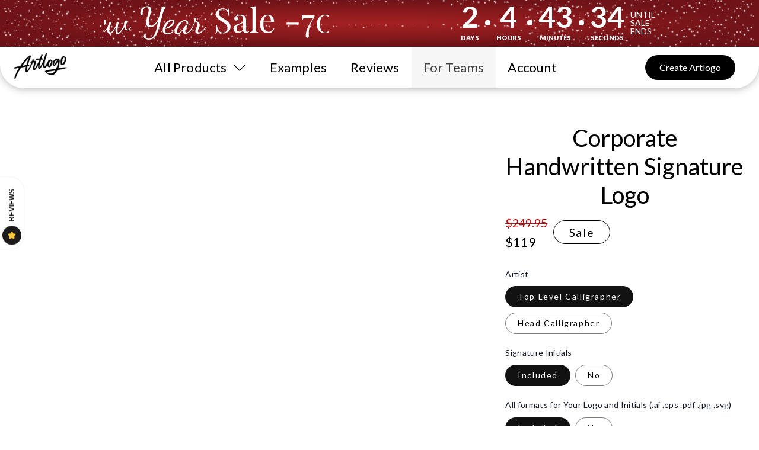

--- FILE ---
content_type: text/html; charset=utf-8
request_url: https://artlogo.co/products/digital-signature-for-companies
body_size: 63466
content:
<!doctype html>
<html class="no-js" lang="en">
  <head>
<script src="https://sapi.negate.io/script/h4tzeCBiNCMT+e/30b98Tw==?shop=uberlogo.myshopify.com"></script>

    <script>
      /* >> TriplePixel :: start*/
      window.TriplePixelData={TripleName:"uberlogo.myshopify.com",ver:"2.11",plat:"SHOPIFY",isHeadless:false},function(W,H,A,L,E,_,B,N){function O(U,T,P,H,R){void 0===R&&(R=!1),H=new XMLHttpRequest,P?(H.open("POST",U,!0),H.setRequestHeader("Content-Type","application/json")):H.open("GET",U,!0),H.send(JSON.stringify(P||{})),H.onreadystatechange=function(){4===H.readyState&&200===H.status?(R=H.responseText,U.includes(".txt")?eval(R):P||(N[B]=R)):(299<H.status||H.status<200)&&T&&!R&&(R=!0,O(U,T-1,P))}}if(N=window,!N[H+"sn"]){N[H+"sn"]=1,L=function(){return Date.now().toString(36)+"_"+Math.random().toString(36)};try{A.setItem(H,1+(0|A.getItem(H)||0)),(E=JSON.parse(A.getItem(H+"U")||"[]")).push({u:location.href,r:document.referrer,t:Date.now(),id:L()}),A.setItem(H+"U",JSON.stringify(E))}catch(e){}var i,m,p;A.getItem('"!nC`')||(_=A,A=N,A[H]||(E=A[H]=function(t,e,a){return void 0===a&&(a=[]),"State"==t?E.s:(W=L(),(E._q=E._q||[]).push([W,t,e].concat(a)),W)},E.s="Installed",E._q=[],E.ch=W,B="configSecurityConfModel",N[B]=1,O("https://conf.config-security.com/model",5),i=L(),m=A[atob("c2NyZWVu")],_.setItem("di_pmt_wt",i),p={id:i,action:"profile",avatar:_.getItem("auth-security_rand_salt_"),time:m[atob("d2lkdGg=")]+":"+m[atob("aGVpZ2h0")],host:A.TriplePixelData.TripleName,plat:A.TriplePixelData.plat,url:window.location.href,ref:document.referrer,ver:A.TriplePixelData.ver},O("https://api.config-security.com/event",5,p),O("https://whale.camera/live/dot.txt",5)))}}("","TriplePixel",localStorage);
      /* << TriplePixel :: end*/
    </script>

    <meta charset="utf-8">
<meta http-equiv="X-UA-Compatible" content="IE=edge">
<meta name="viewport" content="width=device-width,initial-scale=1">
<meta name="google-site-verification" content="Q8Pkw4rw4A4S7Ijjy5jcwHWM02s0qYekkN-WotrpFJA" />
<meta name="google-site-verification" content="VEKLDfwiN04Lv5hYgneT5Cb1kjWbRLGY8yj-zYbnGqc" />
<meta name="theme-color" content="">


  <meta http-equiv="Strict-Transport-Security" content="max-age=63072000; includeSubDomains; preload">



  <meta name="description" content="Order handwritten corporate logo signatures for your business branding. Get your signature company logo today and elevate your brand. Order your signature now!">



<meta property="og:site_name" content="Artlogo">
<meta property="og:url" content="https://artlogo.co/products/digital-signature-for-companies">
<meta property="og:title" content="Company Logo Maker | Digital Signature For Companies | Artlogo">
<meta property="og:type" content="product">
<meta property="og:description" content="Order handwritten corporate logo signatures for your business branding. Get your signature company logo today and elevate your brand. Order your signature now!"><meta property="og:image" content="http://artlogo.co/cdn/shop/files/CorporateSignature.jpg?v=1699366275">
  <meta property="og:image:secure_url" content="https://artlogo.co/cdn/shop/files/CorporateSignature.jpg?v=1699366275">
  <meta property="og:image:width" content="1920">
  <meta property="og:image:height" content="1920"><meta property="og:price:amount" content="49.00">
  <meta property="og:price:currency" content="USD"><meta name="twitter:card" content="summary_large_image">
<meta name="twitter:title" content="Company Logo Maker | Digital Signature For Companies | Artlogo">
<meta name="twitter:description" content="Order handwritten corporate logo signatures for your business branding. Get your signature company logo today and elevate your brand. Order your signature now!">

    
<title>Company Logo Maker | Digital Signature For Companies | Artlogo</title>

    <link rel="canonical" href="https://artlogo.co/products/digital-signature-for-companies">
    <link
      rel="preconnect"
      href="https://cdn.shopify.com"
      crossorigin><link
        rel="preconnect"
        href="https://fonts.shopifycdn.com"
        crossorigin><link
        rel="shortcut icon"
        href="//artlogo.co/cdn/shop/files/logo_32x32.png?v=1636359858"
        type="image/png">

    
      

  <link href="//artlogo.co/cdn/shop/t/430/assets/vite_main_BqVhKNFJ.css" rel="stylesheet" type="text/css" media="all" />





    

    <style>
      #shopify-section-header {
        z-index: 1001;
        
        top: 0;
      }
      .ssw-reviews-widget {
        z-index: 1002 !important;
      }

      
</style>

    <script>
      window.asset_url = "";
      window.Shopify = {
        ...window.Shopify || {}, // get existing window.Shopify

        // add new properties
        fromBadgeWithSlot: "From {{ price }}",
        money_format: "<span class=money>${{amount}}</span>",
        loggedIn: !!'',
        staffMode: undefined,
        customerId: null,
        customerJsonString: `null`.replaceAll('\n', '\\n'),
        ordersJsonString: `[]`.replaceAll('\n', '\\n'),
      }

      window.Shopify.customer = JSON.parse(window.Shopify.customerJsonString)
      window.Shopify.orders = JSON.parse(window.Shopify.ordersJsonString)

      const urlParams = new URLSearchParams(window.location.search);
      if (urlParams.get('staff_mode') === 'admin') {
        window.Shopify.staffMode = 'admin';
      } else if (urlParams.get('staff_mode') === 'support') {
        window.Shopify.staffMode = 'support';
      }

      if (window.Shopify.staffMode) {
        if (!window.Shopify.customer) {
          alert('You need to be logged in to use this mode');
        } else {
          const customerID = prompt('Enter customer ID (leave empty and click "OK" to use your account)');
          if (customerID) {
            window.Shopify.customer = JSON.parse('null')
            window.Shopify.customer.id = customerID
          }
        }
      }
    </script>

    <script src="//artlogo.co/cdn/shop/t/430/assets/global.js?v=96708890056172855311740916751" defer></script>

    <script>window.performance && window.performance.mark && window.performance.mark('shopify.content_for_header.start');</script><meta name="google-site-verification" content="VEKLDfwiN04Lv5hYgneT5Cb1kjWbRLGY8yj-zYbnGqc">
<meta name="facebook-domain-verification" content="dn02hxcz91pif47ip16sokbjruu191">
<meta id="shopify-digital-wallet" name="shopify-digital-wallet" content="/59446395086/digital_wallets/dialog">
<meta name="shopify-checkout-api-token" content="9321a6f8ec1567312109d1227d9f3986">
<meta id="in-context-paypal-metadata" data-shop-id="59446395086" data-venmo-supported="false" data-environment="production" data-locale="en_US" data-paypal-v4="true" data-currency="USD">
<link rel="alternate" hreflang="x-default" href="https://artlogo.co/products/digital-signature-for-companies">
<link rel="alternate" hreflang="en-US" href="https://artlogo.co/products/digital-signature-for-companies">
<link rel="alternate" hreflang="de-US" href="https://artlogo.co/de/products/digital-signature-for-companies">
<link rel="alternate" hreflang="pl-US" href="https://artlogo.co/pl/products/digital-signature-for-companies">
<link rel="alternate" hreflang="es-US" href="https://artlogo.co/es/products/digital-signature-for-companies">
<link rel="alternate" hreflang="fr-US" href="https://artlogo.co/fr/products/digital-signature-for-companies">
<link rel="alternate" hreflang="it-US" href="https://artlogo.co/it/products/digital-signature-for-companies">
<link rel="alternate" hreflang="pt-US" href="https://artlogo.co/pt/products/assinatura-digital-para-empresas">
<link rel="alternate" type="application/json+oembed" href="https://artlogo.co/products/digital-signature-for-companies.oembed">
<script async="async" src="/checkouts/internal/preloads.js?locale=en-US"></script>
<link rel="preconnect" href="https://shop.app" crossorigin="anonymous">
<script async="async" src="https://shop.app/checkouts/internal/preloads.js?locale=en-US&shop_id=59446395086" crossorigin="anonymous"></script>
<script id="apple-pay-shop-capabilities" type="application/json">{"shopId":59446395086,"countryCode":"GB","currencyCode":"USD","merchantCapabilities":["supports3DS"],"merchantId":"gid:\/\/shopify\/Shop\/59446395086","merchantName":"Artlogo","requiredBillingContactFields":["postalAddress","email"],"requiredShippingContactFields":["postalAddress","email"],"shippingType":"shipping","supportedNetworks":["visa","maestro","masterCard","amex","discover","elo"],"total":{"type":"pending","label":"Artlogo","amount":"1.00"},"shopifyPaymentsEnabled":true,"supportsSubscriptions":true}</script>
<script id="shopify-features" type="application/json">{"accessToken":"9321a6f8ec1567312109d1227d9f3986","betas":["rich-media-storefront-analytics"],"domain":"artlogo.co","predictiveSearch":true,"shopId":59446395086,"locale":"en"}</script>
<script>var Shopify = Shopify || {};
Shopify.shop = "uberlogo.myshopify.com";
Shopify.locale = "en";
Shopify.currency = {"active":"USD","rate":"1.0"};
Shopify.country = "US";
Shopify.theme = {"name":"artlogo\/main","id":176328573314,"schema_name":"Artlogo (Dawn)","schema_version":"1.0.0","theme_store_id":null,"role":"main"};
Shopify.theme.handle = "null";
Shopify.theme.style = {"id":null,"handle":null};
Shopify.cdnHost = "artlogo.co/cdn";
Shopify.routes = Shopify.routes || {};
Shopify.routes.root = "/";</script>
<script type="module">!function(o){(o.Shopify=o.Shopify||{}).modules=!0}(window);</script>
<script>!function(o){function n(){var o=[];function n(){o.push(Array.prototype.slice.apply(arguments))}return n.q=o,n}var t=o.Shopify=o.Shopify||{};t.loadFeatures=n(),t.autoloadFeatures=n()}(window);</script>
<script>
  window.ShopifyPay = window.ShopifyPay || {};
  window.ShopifyPay.apiHost = "shop.app\/pay";
  window.ShopifyPay.redirectState = null;
</script>
<script id="shop-js-analytics" type="application/json">{"pageType":"product"}</script>
<script defer="defer" async type="module" src="//artlogo.co/cdn/shopifycloud/shop-js/modules/v2/client.init-shop-cart-sync_DtuiiIyl.en.esm.js"></script>
<script defer="defer" async type="module" src="//artlogo.co/cdn/shopifycloud/shop-js/modules/v2/chunk.common_CUHEfi5Q.esm.js"></script>
<script type="module">
  await import("//artlogo.co/cdn/shopifycloud/shop-js/modules/v2/client.init-shop-cart-sync_DtuiiIyl.en.esm.js");
await import("//artlogo.co/cdn/shopifycloud/shop-js/modules/v2/chunk.common_CUHEfi5Q.esm.js");

  window.Shopify.SignInWithShop?.initShopCartSync?.({"fedCMEnabled":true,"windoidEnabled":true});

</script>
<script>
  window.Shopify = window.Shopify || {};
  if (!window.Shopify.featureAssets) window.Shopify.featureAssets = {};
  window.Shopify.featureAssets['shop-js'] = {"shop-cart-sync":["modules/v2/client.shop-cart-sync_DFoTY42P.en.esm.js","modules/v2/chunk.common_CUHEfi5Q.esm.js"],"init-fed-cm":["modules/v2/client.init-fed-cm_D2UNy1i2.en.esm.js","modules/v2/chunk.common_CUHEfi5Q.esm.js"],"init-shop-email-lookup-coordinator":["modules/v2/client.init-shop-email-lookup-coordinator_BQEe2rDt.en.esm.js","modules/v2/chunk.common_CUHEfi5Q.esm.js"],"shop-cash-offers":["modules/v2/client.shop-cash-offers_3CTtReFF.en.esm.js","modules/v2/chunk.common_CUHEfi5Q.esm.js","modules/v2/chunk.modal_BewljZkx.esm.js"],"shop-button":["modules/v2/client.shop-button_C6oxCjDL.en.esm.js","modules/v2/chunk.common_CUHEfi5Q.esm.js"],"init-windoid":["modules/v2/client.init-windoid_5pix8xhK.en.esm.js","modules/v2/chunk.common_CUHEfi5Q.esm.js"],"avatar":["modules/v2/client.avatar_BTnouDA3.en.esm.js"],"init-shop-cart-sync":["modules/v2/client.init-shop-cart-sync_DtuiiIyl.en.esm.js","modules/v2/chunk.common_CUHEfi5Q.esm.js"],"shop-toast-manager":["modules/v2/client.shop-toast-manager_BYv_8cH1.en.esm.js","modules/v2/chunk.common_CUHEfi5Q.esm.js"],"pay-button":["modules/v2/client.pay-button_FnF9EIkY.en.esm.js","modules/v2/chunk.common_CUHEfi5Q.esm.js"],"shop-login-button":["modules/v2/client.shop-login-button_CH1KUpOf.en.esm.js","modules/v2/chunk.common_CUHEfi5Q.esm.js","modules/v2/chunk.modal_BewljZkx.esm.js"],"init-customer-accounts-sign-up":["modules/v2/client.init-customer-accounts-sign-up_aj7QGgYS.en.esm.js","modules/v2/client.shop-login-button_CH1KUpOf.en.esm.js","modules/v2/chunk.common_CUHEfi5Q.esm.js","modules/v2/chunk.modal_BewljZkx.esm.js"],"init-shop-for-new-customer-accounts":["modules/v2/client.init-shop-for-new-customer-accounts_NbnYRf_7.en.esm.js","modules/v2/client.shop-login-button_CH1KUpOf.en.esm.js","modules/v2/chunk.common_CUHEfi5Q.esm.js","modules/v2/chunk.modal_BewljZkx.esm.js"],"init-customer-accounts":["modules/v2/client.init-customer-accounts_ppedhqCH.en.esm.js","modules/v2/client.shop-login-button_CH1KUpOf.en.esm.js","modules/v2/chunk.common_CUHEfi5Q.esm.js","modules/v2/chunk.modal_BewljZkx.esm.js"],"shop-follow-button":["modules/v2/client.shop-follow-button_CMIBBa6u.en.esm.js","modules/v2/chunk.common_CUHEfi5Q.esm.js","modules/v2/chunk.modal_BewljZkx.esm.js"],"lead-capture":["modules/v2/client.lead-capture_But0hIyf.en.esm.js","modules/v2/chunk.common_CUHEfi5Q.esm.js","modules/v2/chunk.modal_BewljZkx.esm.js"],"checkout-modal":["modules/v2/client.checkout-modal_BBxc70dQ.en.esm.js","modules/v2/chunk.common_CUHEfi5Q.esm.js","modules/v2/chunk.modal_BewljZkx.esm.js"],"shop-login":["modules/v2/client.shop-login_hM3Q17Kl.en.esm.js","modules/v2/chunk.common_CUHEfi5Q.esm.js","modules/v2/chunk.modal_BewljZkx.esm.js"],"payment-terms":["modules/v2/client.payment-terms_CAtGlQYS.en.esm.js","modules/v2/chunk.common_CUHEfi5Q.esm.js","modules/v2/chunk.modal_BewljZkx.esm.js"]};
</script>
<script>(function() {
  var isLoaded = false;
  function asyncLoad() {
    if (isLoaded) return;
    isLoaded = true;
    var urls = ["https:\/\/reconvert-cdn.com\/assets\/js\/store_reconvert_node.js?v=2\u0026scid=NTVkOTExYWUwODYzNDRhZjM0ZTIyMTljY2U0YjM5YmIuMzhlZGEzNWRkN2ZlNjlhZjM5YmU5ZGRkZTJjODk1NDA=\u0026shop=uberlogo.myshopify.com","https:\/\/img0.socialshopwave.com\/ssw-empty.js?shop=uberlogo.myshopify.com"];
    for (var i = 0; i < urls.length; i++) {
      var s = document.createElement('script');
      s.type = 'text/javascript';
      s.async = true;
      s.src = urls[i];
      var x = document.getElementsByTagName('script')[0];
      x.parentNode.insertBefore(s, x);
    }
  };
  if(window.attachEvent) {
    window.attachEvent('onload', asyncLoad);
  } else {
    window.addEventListener('load', asyncLoad, false);
  }
})();</script>
<script id="__st">var __st={"a":59446395086,"offset":-28800,"reqid":"38da74ed-ec05-4531-a5e9-2abc4f5bd5ee-1767035775","pageurl":"artlogo.co\/products\/digital-signature-for-companies","u":"69889a5c9c4b","p":"product","rtyp":"product","rid":7044826529998};</script>
<script>window.ShopifyPaypalV4VisibilityTracking = true;</script>
<script id="captcha-bootstrap">!function(){'use strict';const t='contact',e='account',n='new_comment',o=[[t,t],['blogs',n],['comments',n],[t,'customer']],c=[[e,'customer_login'],[e,'guest_login'],[e,'recover_customer_password'],[e,'create_customer']],r=t=>t.map((([t,e])=>`form[action*='/${t}']:not([data-nocaptcha='true']) input[name='form_type'][value='${e}']`)).join(','),a=t=>()=>t?[...document.querySelectorAll(t)].map((t=>t.form)):[];function s(){const t=[...o],e=r(t);return a(e)}const i='password',u='form_key',d=['recaptcha-v3-token','g-recaptcha-response','h-captcha-response',i],f=()=>{try{return window.sessionStorage}catch{return}},m='__shopify_v',_=t=>t.elements[u];function p(t,e,n=!1){try{const o=window.sessionStorage,c=JSON.parse(o.getItem(e)),{data:r}=function(t){const{data:e,action:n}=t;return t[m]||n?{data:e,action:n}:{data:t,action:n}}(c);for(const[e,n]of Object.entries(r))t.elements[e]&&(t.elements[e].value=n);n&&o.removeItem(e)}catch(o){console.error('form repopulation failed',{error:o})}}const l='form_type',E='cptcha';function T(t){t.dataset[E]=!0}const w=window,h=w.document,L='Shopify',v='ce_forms',y='captcha';let A=!1;((t,e)=>{const n=(g='f06e6c50-85a8-45c8-87d0-21a2b65856fe',I='https://cdn.shopify.com/shopifycloud/storefront-forms-hcaptcha/ce_storefront_forms_captcha_hcaptcha.v1.5.2.iife.js',D={infoText:'Protected by hCaptcha',privacyText:'Privacy',termsText:'Terms'},(t,e,n)=>{const o=w[L][v],c=o.bindForm;if(c)return c(t,g,e,D).then(n);var r;o.q.push([[t,g,e,D],n]),r=I,A||(h.body.append(Object.assign(h.createElement('script'),{id:'captcha-provider',async:!0,src:r})),A=!0)});var g,I,D;w[L]=w[L]||{},w[L][v]=w[L][v]||{},w[L][v].q=[],w[L][y]=w[L][y]||{},w[L][y].protect=function(t,e){n(t,void 0,e),T(t)},Object.freeze(w[L][y]),function(t,e,n,w,h,L){const[v,y,A,g]=function(t,e,n){const i=e?o:[],u=t?c:[],d=[...i,...u],f=r(d),m=r(i),_=r(d.filter((([t,e])=>n.includes(e))));return[a(f),a(m),a(_),s()]}(w,h,L),I=t=>{const e=t.target;return e instanceof HTMLFormElement?e:e&&e.form},D=t=>v().includes(t);t.addEventListener('submit',(t=>{const e=I(t);if(!e)return;const n=D(e)&&!e.dataset.hcaptchaBound&&!e.dataset.recaptchaBound,o=_(e),c=g().includes(e)&&(!o||!o.value);(n||c)&&t.preventDefault(),c&&!n&&(function(t){try{if(!f())return;!function(t){const e=f();if(!e)return;const n=_(t);if(!n)return;const o=n.value;o&&e.removeItem(o)}(t);const e=Array.from(Array(32),(()=>Math.random().toString(36)[2])).join('');!function(t,e){_(t)||t.append(Object.assign(document.createElement('input'),{type:'hidden',name:u})),t.elements[u].value=e}(t,e),function(t,e){const n=f();if(!n)return;const o=[...t.querySelectorAll(`input[type='${i}']`)].map((({name:t})=>t)),c=[...d,...o],r={};for(const[a,s]of new FormData(t).entries())c.includes(a)||(r[a]=s);n.setItem(e,JSON.stringify({[m]:1,action:t.action,data:r}))}(t,e)}catch(e){console.error('failed to persist form',e)}}(e),e.submit())}));const S=(t,e)=>{t&&!t.dataset[E]&&(n(t,e.some((e=>e===t))),T(t))};for(const o of['focusin','change'])t.addEventListener(o,(t=>{const e=I(t);D(e)&&S(e,y())}));const B=e.get('form_key'),M=e.get(l),P=B&&M;t.addEventListener('DOMContentLoaded',(()=>{const t=y();if(P)for(const e of t)e.elements[l].value===M&&p(e,B);[...new Set([...A(),...v().filter((t=>'true'===t.dataset.shopifyCaptcha))])].forEach((e=>S(e,t)))}))}(h,new URLSearchParams(w.location.search),n,t,e,['guest_login'])})(!0,!0)}();</script>
<script integrity="sha256-4kQ18oKyAcykRKYeNunJcIwy7WH5gtpwJnB7kiuLZ1E=" data-source-attribution="shopify.loadfeatures" defer="defer" src="//artlogo.co/cdn/shopifycloud/storefront/assets/storefront/load_feature-a0a9edcb.js" crossorigin="anonymous"></script>
<script crossorigin="anonymous" defer="defer" src="//artlogo.co/cdn/shopifycloud/storefront/assets/shopify_pay/storefront-65b4c6d7.js?v=20250812"></script>
<script data-source-attribution="shopify.dynamic_checkout.dynamic.init">var Shopify=Shopify||{};Shopify.PaymentButton=Shopify.PaymentButton||{isStorefrontPortableWallets:!0,init:function(){window.Shopify.PaymentButton.init=function(){};var t=document.createElement("script");t.src="https://artlogo.co/cdn/shopifycloud/portable-wallets/latest/portable-wallets.en.js",t.type="module",document.head.appendChild(t)}};
</script>
<script data-source-attribution="shopify.dynamic_checkout.buyer_consent">
  function portableWalletsHideBuyerConsent(e){var t=document.getElementById("shopify-buyer-consent"),n=document.getElementById("shopify-subscription-policy-button");t&&n&&(t.classList.add("hidden"),t.setAttribute("aria-hidden","true"),n.removeEventListener("click",e))}function portableWalletsShowBuyerConsent(e){var t=document.getElementById("shopify-buyer-consent"),n=document.getElementById("shopify-subscription-policy-button");t&&n&&(t.classList.remove("hidden"),t.removeAttribute("aria-hidden"),n.addEventListener("click",e))}window.Shopify?.PaymentButton&&(window.Shopify.PaymentButton.hideBuyerConsent=portableWalletsHideBuyerConsent,window.Shopify.PaymentButton.showBuyerConsent=portableWalletsShowBuyerConsent);
</script>
<script data-source-attribution="shopify.dynamic_checkout.cart.bootstrap">document.addEventListener("DOMContentLoaded",(function(){function t(){return document.querySelector("shopify-accelerated-checkout-cart, shopify-accelerated-checkout")}if(t())Shopify.PaymentButton.init();else{new MutationObserver((function(e,n){t()&&(Shopify.PaymentButton.init(),n.disconnect())})).observe(document.body,{childList:!0,subtree:!0})}}));
</script>
<script id='scb4127' type='text/javascript' async='' src='https://artlogo.co/cdn/shopifycloud/privacy-banner/storefront-banner.js'></script><link id="shopify-accelerated-checkout-styles" rel="stylesheet" media="screen" href="https://artlogo.co/cdn/shopifycloud/portable-wallets/latest/accelerated-checkout-backwards-compat.css" crossorigin="anonymous">
<style id="shopify-accelerated-checkout-cart">
        #shopify-buyer-consent {
  margin-top: 1em;
  display: inline-block;
  width: 100%;
}

#shopify-buyer-consent.hidden {
  display: none;
}

#shopify-subscription-policy-button {
  background: none;
  border: none;
  padding: 0;
  text-decoration: underline;
  font-size: inherit;
  cursor: pointer;
}

#shopify-subscription-policy-button::before {
  box-shadow: none;
}

      </style>
<script id="sections-script" data-sections="main-product,footer" defer="defer" src="//artlogo.co/cdn/shop/t/430/compiled_assets/scripts.js?371106"></script>
<script>window.performance && window.performance.mark && window.performance.mark('shopify.content_for_header.end');</script>


      


      <script>
        document.documentElement.className = document.documentElement.className.replace('no-js', 'js');
      </script>

    
  <!-- BEGIN app block: shopify://apps/klaviyo-email-marketing-sms/blocks/klaviyo-onsite-embed/2632fe16-c075-4321-a88b-50b567f42507 -->












  <script async src="https://static.klaviyo.com/onsite/js/UTjSaC/klaviyo.js?company_id=UTjSaC"></script>
  <script>!function(){if(!window.klaviyo){window._klOnsite=window._klOnsite||[];try{window.klaviyo=new Proxy({},{get:function(n,i){return"push"===i?function(){var n;(n=window._klOnsite).push.apply(n,arguments)}:function(){for(var n=arguments.length,o=new Array(n),w=0;w<n;w++)o[w]=arguments[w];var t="function"==typeof o[o.length-1]?o.pop():void 0,e=new Promise((function(n){window._klOnsite.push([i].concat(o,[function(i){t&&t(i),n(i)}]))}));return e}}})}catch(n){window.klaviyo=window.klaviyo||[],window.klaviyo.push=function(){var n;(n=window._klOnsite).push.apply(n,arguments)}}}}();</script>

  
    <script id="viewed_product">
      if (item == null) {
        var _learnq = _learnq || [];

        var MetafieldReviews = null
        var MetafieldYotpoRating = null
        var MetafieldYotpoCount = null
        var MetafieldLooxRating = null
        var MetafieldLooxCount = null
        var okendoProduct = null
        var okendoProductReviewCount = null
        var okendoProductReviewAverageValue = null
        try {
          // The following fields are used for Customer Hub recently viewed in order to add reviews.
          // This information is not part of __kla_viewed. Instead, it is part of __kla_viewed_reviewed_items
          MetafieldReviews = {"rating_count":0};
          MetafieldYotpoRating = null
          MetafieldYotpoCount = null
          MetafieldLooxRating = null
          MetafieldLooxCount = null

          okendoProduct = null
          // If the okendo metafield is not legacy, it will error, which then requires the new json formatted data
          if (okendoProduct && 'error' in okendoProduct) {
            okendoProduct = null
          }
          okendoProductReviewCount = okendoProduct ? okendoProduct.reviewCount : null
          okendoProductReviewAverageValue = okendoProduct ? okendoProduct.reviewAverageValue : null
        } catch (error) {
          console.error('Error in Klaviyo onsite reviews tracking:', error);
        }

        var item = {
          Name: "Corporate Handwritten Signature Logo",
          ProductID: 7044826529998,
          Categories: ["Artlogo Handwritten Signatures","Products","Signature Products Collection"],
          ImageURL: "https://artlogo.co/cdn/shop/files/CorporateSignature_grande.jpg?v=1699366275",
          URL: "https://artlogo.co/products/digital-signature-for-companies",
          Brand: "Artlogo",
          Price: "$49.00",
          Value: "49.00",
          CompareAtPrice: "$299.95"
        };
        _learnq.push(['track', 'Viewed Product', item]);
        _learnq.push(['trackViewedItem', {
          Title: item.Name,
          ItemId: item.ProductID,
          Categories: item.Categories,
          ImageUrl: item.ImageURL,
          Url: item.URL,
          Metadata: {
            Brand: item.Brand,
            Price: item.Price,
            Value: item.Value,
            CompareAtPrice: item.CompareAtPrice
          },
          metafields:{
            reviews: MetafieldReviews,
            yotpo:{
              rating: MetafieldYotpoRating,
              count: MetafieldYotpoCount,
            },
            loox:{
              rating: MetafieldLooxRating,
              count: MetafieldLooxCount,
            },
            okendo: {
              rating: okendoProductReviewAverageValue,
              count: okendoProductReviewCount,
            }
          }
        }]);
      }
    </script>
  




  <script>
    window.klaviyoReviewsProductDesignMode = false
  </script>







<!-- END app block --><!-- BEGIN app block: shopify://apps/optimonk-popup-cro-a-b-test/blocks/app-embed/0b488be1-fc0a-4fe6-8793-f2bef383dba8 -->
<script async src="https://onsite.optimonk.com/script.js?account=157629&origin=shopify-app-embed-block"></script>




<!-- END app block --><link href="https://monorail-edge.shopifysvc.com" rel="dns-prefetch">
<script>(function(){if ("sendBeacon" in navigator && "performance" in window) {try {var session_token_from_headers = performance.getEntriesByType('navigation')[0].serverTiming.find(x => x.name == '_s').description;} catch {var session_token_from_headers = undefined;}var session_cookie_matches = document.cookie.match(/_shopify_s=([^;]*)/);var session_token_from_cookie = session_cookie_matches && session_cookie_matches.length === 2 ? session_cookie_matches[1] : "";var session_token = session_token_from_headers || session_token_from_cookie || "";function handle_abandonment_event(e) {var entries = performance.getEntries().filter(function(entry) {return /monorail-edge.shopifysvc.com/.test(entry.name);});if (!window.abandonment_tracked && entries.length === 0) {window.abandonment_tracked = true;var currentMs = Date.now();var navigation_start = performance.timing.navigationStart;var payload = {shop_id: 59446395086,url: window.location.href,navigation_start,duration: currentMs - navigation_start,session_token,page_type: "product"};window.navigator.sendBeacon("https://monorail-edge.shopifysvc.com/v1/produce", JSON.stringify({schema_id: "online_store_buyer_site_abandonment/1.1",payload: payload,metadata: {event_created_at_ms: currentMs,event_sent_at_ms: currentMs}}));}}window.addEventListener('pagehide', handle_abandonment_event);}}());</script>
<script id="web-pixels-manager-setup">(function e(e,d,r,n,o){if(void 0===o&&(o={}),!Boolean(null===(a=null===(i=window.Shopify)||void 0===i?void 0:i.analytics)||void 0===a?void 0:a.replayQueue)){var i,a;window.Shopify=window.Shopify||{};var t=window.Shopify;t.analytics=t.analytics||{};var s=t.analytics;s.replayQueue=[],s.publish=function(e,d,r){return s.replayQueue.push([e,d,r]),!0};try{self.performance.mark("wpm:start")}catch(e){}var l=function(){var e={modern:/Edge?\/(1{2}[4-9]|1[2-9]\d|[2-9]\d{2}|\d{4,})\.\d+(\.\d+|)|Firefox\/(1{2}[4-9]|1[2-9]\d|[2-9]\d{2}|\d{4,})\.\d+(\.\d+|)|Chrom(ium|e)\/(9{2}|\d{3,})\.\d+(\.\d+|)|(Maci|X1{2}).+ Version\/(15\.\d+|(1[6-9]|[2-9]\d|\d{3,})\.\d+)([,.]\d+|)( \(\w+\)|)( Mobile\/\w+|) Safari\/|Chrome.+OPR\/(9{2}|\d{3,})\.\d+\.\d+|(CPU[ +]OS|iPhone[ +]OS|CPU[ +]iPhone|CPU IPhone OS|CPU iPad OS)[ +]+(15[._]\d+|(1[6-9]|[2-9]\d|\d{3,})[._]\d+)([._]\d+|)|Android:?[ /-](13[3-9]|1[4-9]\d|[2-9]\d{2}|\d{4,})(\.\d+|)(\.\d+|)|Android.+Firefox\/(13[5-9]|1[4-9]\d|[2-9]\d{2}|\d{4,})\.\d+(\.\d+|)|Android.+Chrom(ium|e)\/(13[3-9]|1[4-9]\d|[2-9]\d{2}|\d{4,})\.\d+(\.\d+|)|SamsungBrowser\/([2-9]\d|\d{3,})\.\d+/,legacy:/Edge?\/(1[6-9]|[2-9]\d|\d{3,})\.\d+(\.\d+|)|Firefox\/(5[4-9]|[6-9]\d|\d{3,})\.\d+(\.\d+|)|Chrom(ium|e)\/(5[1-9]|[6-9]\d|\d{3,})\.\d+(\.\d+|)([\d.]+$|.*Safari\/(?![\d.]+ Edge\/[\d.]+$))|(Maci|X1{2}).+ Version\/(10\.\d+|(1[1-9]|[2-9]\d|\d{3,})\.\d+)([,.]\d+|)( \(\w+\)|)( Mobile\/\w+|) Safari\/|Chrome.+OPR\/(3[89]|[4-9]\d|\d{3,})\.\d+\.\d+|(CPU[ +]OS|iPhone[ +]OS|CPU[ +]iPhone|CPU IPhone OS|CPU iPad OS)[ +]+(10[._]\d+|(1[1-9]|[2-9]\d|\d{3,})[._]\d+)([._]\d+|)|Android:?[ /-](13[3-9]|1[4-9]\d|[2-9]\d{2}|\d{4,})(\.\d+|)(\.\d+|)|Mobile Safari.+OPR\/([89]\d|\d{3,})\.\d+\.\d+|Android.+Firefox\/(13[5-9]|1[4-9]\d|[2-9]\d{2}|\d{4,})\.\d+(\.\d+|)|Android.+Chrom(ium|e)\/(13[3-9]|1[4-9]\d|[2-9]\d{2}|\d{4,})\.\d+(\.\d+|)|Android.+(UC? ?Browser|UCWEB|U3)[ /]?(15\.([5-9]|\d{2,})|(1[6-9]|[2-9]\d|\d{3,})\.\d+)\.\d+|SamsungBrowser\/(5\.\d+|([6-9]|\d{2,})\.\d+)|Android.+MQ{2}Browser\/(14(\.(9|\d{2,})|)|(1[5-9]|[2-9]\d|\d{3,})(\.\d+|))(\.\d+|)|K[Aa][Ii]OS\/(3\.\d+|([4-9]|\d{2,})\.\d+)(\.\d+|)/},d=e.modern,r=e.legacy,n=navigator.userAgent;return n.match(d)?"modern":n.match(r)?"legacy":"unknown"}(),u="modern"===l?"modern":"legacy",c=(null!=n?n:{modern:"",legacy:""})[u],f=function(e){return[e.baseUrl,"/wpm","/b",e.hashVersion,"modern"===e.buildTarget?"m":"l",".js"].join("")}({baseUrl:d,hashVersion:r,buildTarget:u}),m=function(e){var d=e.version,r=e.bundleTarget,n=e.surface,o=e.pageUrl,i=e.monorailEndpoint;return{emit:function(e){var a=e.status,t=e.errorMsg,s=(new Date).getTime(),l=JSON.stringify({metadata:{event_sent_at_ms:s},events:[{schema_id:"web_pixels_manager_load/3.1",payload:{version:d,bundle_target:r,page_url:o,status:a,surface:n,error_msg:t},metadata:{event_created_at_ms:s}}]});if(!i)return console&&console.warn&&console.warn("[Web Pixels Manager] No Monorail endpoint provided, skipping logging."),!1;try{return self.navigator.sendBeacon.bind(self.navigator)(i,l)}catch(e){}var u=new XMLHttpRequest;try{return u.open("POST",i,!0),u.setRequestHeader("Content-Type","text/plain"),u.send(l),!0}catch(e){return console&&console.warn&&console.warn("[Web Pixels Manager] Got an unhandled error while logging to Monorail."),!1}}}}({version:r,bundleTarget:l,surface:e.surface,pageUrl:self.location.href,monorailEndpoint:e.monorailEndpoint});try{o.browserTarget=l,function(e){var d=e.src,r=e.async,n=void 0===r||r,o=e.onload,i=e.onerror,a=e.sri,t=e.scriptDataAttributes,s=void 0===t?{}:t,l=document.createElement("script"),u=document.querySelector("head"),c=document.querySelector("body");if(l.async=n,l.src=d,a&&(l.integrity=a,l.crossOrigin="anonymous"),s)for(var f in s)if(Object.prototype.hasOwnProperty.call(s,f))try{l.dataset[f]=s[f]}catch(e){}if(o&&l.addEventListener("load",o),i&&l.addEventListener("error",i),u)u.appendChild(l);else{if(!c)throw new Error("Did not find a head or body element to append the script");c.appendChild(l)}}({src:f,async:!0,onload:function(){if(!function(){var e,d;return Boolean(null===(d=null===(e=window.Shopify)||void 0===e?void 0:e.analytics)||void 0===d?void 0:d.initialized)}()){var d=window.webPixelsManager.init(e)||void 0;if(d){var r=window.Shopify.analytics;r.replayQueue.forEach((function(e){var r=e[0],n=e[1],o=e[2];d.publishCustomEvent(r,n,o)})),r.replayQueue=[],r.publish=d.publishCustomEvent,r.visitor=d.visitor,r.initialized=!0}}},onerror:function(){return m.emit({status:"failed",errorMsg:"".concat(f," has failed to load")})},sri:function(e){var d=/^sha384-[A-Za-z0-9+/=]+$/;return"string"==typeof e&&d.test(e)}(c)?c:"",scriptDataAttributes:o}),m.emit({status:"loading"})}catch(e){m.emit({status:"failed",errorMsg:(null==e?void 0:e.message)||"Unknown error"})}}})({shopId: 59446395086,storefrontBaseUrl: "https://artlogo.co",extensionsBaseUrl: "https://extensions.shopifycdn.com/cdn/shopifycloud/web-pixels-manager",monorailEndpoint: "https://monorail-edge.shopifysvc.com/unstable/produce_batch",surface: "storefront-renderer",enabledBetaFlags: ["2dca8a86","a0d5f9d2"],webPixelsConfigList: [{"id":"2404155778","configuration":"{\"accountID\":\"UTjSaC\",\"webPixelConfig\":\"eyJlbmFibGVBZGRlZFRvQ2FydEV2ZW50cyI6IHRydWV9\"}","eventPayloadVersion":"v1","runtimeContext":"STRICT","scriptVersion":"524f6c1ee37bacdca7657a665bdca589","type":"APP","apiClientId":123074,"privacyPurposes":["ANALYTICS","MARKETING"],"dataSharingAdjustments":{"protectedCustomerApprovalScopes":["read_customer_address","read_customer_email","read_customer_name","read_customer_personal_data","read_customer_phone"]}},{"id":"1608057218","configuration":"{\"ti\":\"343193961\",\"endpoint\":\"https:\/\/bat.bing.com\/action\/0\"}","eventPayloadVersion":"v1","runtimeContext":"STRICT","scriptVersion":"5ee93563fe31b11d2d65e2f09a5229dc","type":"APP","apiClientId":2997493,"privacyPurposes":["ANALYTICS","MARKETING","SALE_OF_DATA"],"dataSharingAdjustments":{"protectedCustomerApprovalScopes":["read_customer_personal_data"]}},{"id":"1528594818","configuration":"{\"pixel_id\":\"415237910090546\",\"pixel_type\":\"facebook_pixel\"}","eventPayloadVersion":"v1","runtimeContext":"OPEN","scriptVersion":"ca16bc87fe92b6042fbaa3acc2fbdaa6","type":"APP","apiClientId":2329312,"privacyPurposes":["ANALYTICS","MARKETING","SALE_OF_DATA"],"dataSharingAdjustments":{"protectedCustomerApprovalScopes":["read_customer_address","read_customer_email","read_customer_name","read_customer_personal_data","read_customer_phone"]}},{"id":"1394344322","configuration":"{\"accountID\":\"157629\"}","eventPayloadVersion":"v1","runtimeContext":"STRICT","scriptVersion":"e9702cc0fbdd9453d46c7ca8e2f5a5f4","type":"APP","apiClientId":956606,"privacyPurposes":[],"dataSharingAdjustments":{"protectedCustomerApprovalScopes":["read_customer_personal_data"]}},{"id":"935952770","configuration":"{\"config\":\"{\\\"google_tag_ids\\\":[\\\"G-0JBHHB5908\\\",\\\"AW-10812721964\\\",\\\"GT-WB5MN8S\\\"],\\\"target_country\\\":\\\"US\\\",\\\"gtag_events\\\":[{\\\"type\\\":\\\"begin_checkout\\\",\\\"action_label\\\":[\\\"G-0JBHHB5908\\\",\\\"AW-10812721964\\\/DjSlCLa4sfAYEKyW9KMo\\\"]},{\\\"type\\\":\\\"search\\\",\\\"action_label\\\":[\\\"G-0JBHHB5908\\\",\\\"AW-10812721964\\\/UcBZCLC4sfAYEKyW9KMo\\\"]},{\\\"type\\\":\\\"view_item\\\",\\\"action_label\\\":[\\\"G-0JBHHB5908\\\",\\\"AW-10812721964\\\/8RvvCK24sfAYEKyW9KMo\\\",\\\"MC-XJZXXT609E\\\"]},{\\\"type\\\":\\\"purchase\\\",\\\"action_label\\\":[\\\"G-0JBHHB5908\\\",\\\"AW-10812721964\\\/d0msCKe4sfAYEKyW9KMo\\\",\\\"MC-XJZXXT609E\\\"]},{\\\"type\\\":\\\"page_view\\\",\\\"action_label\\\":[\\\"G-0JBHHB5908\\\",\\\"AW-10812721964\\\/uP_NCKq4sfAYEKyW9KMo\\\",\\\"MC-XJZXXT609E\\\"]},{\\\"type\\\":\\\"add_payment_info\\\",\\\"action_label\\\":[\\\"G-0JBHHB5908\\\",\\\"AW-10812721964\\\/BPy6CLm4sfAYEKyW9KMo\\\"]},{\\\"type\\\":\\\"add_to_cart\\\",\\\"action_label\\\":[\\\"G-0JBHHB5908\\\",\\\"AW-10812721964\\\/sGb7CLO4sfAYEKyW9KMo\\\"]}],\\\"enable_monitoring_mode\\\":false}\"}","eventPayloadVersion":"v1","runtimeContext":"OPEN","scriptVersion":"b2a88bafab3e21179ed38636efcd8a93","type":"APP","apiClientId":1780363,"privacyPurposes":[],"dataSharingAdjustments":{"protectedCustomerApprovalScopes":["read_customer_address","read_customer_email","read_customer_name","read_customer_personal_data","read_customer_phone"]}},{"id":"182288590","configuration":"{\"shopId\":\"uberlogo.myshopify.com\"}","eventPayloadVersion":"v1","runtimeContext":"STRICT","scriptVersion":"674c31de9c131805829c42a983792da6","type":"APP","apiClientId":2753413,"privacyPurposes":["ANALYTICS","MARKETING","SALE_OF_DATA"],"dataSharingAdjustments":{"protectedCustomerApprovalScopes":["read_customer_address","read_customer_email","read_customer_name","read_customer_personal_data","read_customer_phone"]}},{"id":"49643726","configuration":"{\"myshopifyDomain\":\"uberlogo.myshopify.com\"}","eventPayloadVersion":"v1","runtimeContext":"STRICT","scriptVersion":"23b97d18e2aa74363140dc29c9284e87","type":"APP","apiClientId":2775569,"privacyPurposes":["ANALYTICS","MARKETING","SALE_OF_DATA"],"dataSharingAdjustments":{"protectedCustomerApprovalScopes":["read_customer_address","read_customer_email","read_customer_name","read_customer_phone","read_customer_personal_data"]}},{"id":"6619342","configuration":"{\"accountID\":\"9f0cf01f-e5e3-4f5d-aecc-5605bf4da17c\"}","eventPayloadVersion":"v1","runtimeContext":"STRICT","scriptVersion":"9f468f867a64642e46238f80055953d7","type":"APP","apiClientId":2441839,"privacyPurposes":["ANALYTICS","MARKETING","SALE_OF_DATA"],"dataSharingAdjustments":{"protectedCustomerApprovalScopes":["read_customer_address","read_customer_email","read_customer_name","read_customer_personal_data","read_customer_phone"]}},{"id":"shopify-app-pixel","configuration":"{}","eventPayloadVersion":"v1","runtimeContext":"STRICT","scriptVersion":"0450","apiClientId":"shopify-pixel","type":"APP","privacyPurposes":["ANALYTICS","MARKETING"]},{"id":"shopify-custom-pixel","eventPayloadVersion":"v1","runtimeContext":"LAX","scriptVersion":"0450","apiClientId":"shopify-pixel","type":"CUSTOM","privacyPurposes":["ANALYTICS","MARKETING"]}],isMerchantRequest: false,initData: {"shop":{"name":"Artlogo","paymentSettings":{"currencyCode":"USD"},"myshopifyDomain":"uberlogo.myshopify.com","countryCode":"GB","storefrontUrl":"https:\/\/artlogo.co"},"customer":null,"cart":null,"checkout":null,"productVariants":[{"price":{"amount":119.0,"currencyCode":"USD"},"product":{"title":"Corporate Handwritten Signature Logo","vendor":"Artlogo","id":"7044826529998","untranslatedTitle":"Corporate Handwritten Signature Logo","url":"\/products\/digital-signature-for-companies","type":""},"id":"41355318165710","image":{"src":"\/\/artlogo.co\/cdn\/shop\/files\/CorporateSignature.jpg?v=1699366275"},"sku":"","title":"Top Level Calligrapher \/ Included \/ Included","untranslatedTitle":"Top Level Calligrapher \/ Included \/ Included"},{"price":{"amount":89.0,"currencyCode":"USD"},"product":{"title":"Corporate Handwritten Signature Logo","vendor":"Artlogo","id":"7044826529998","untranslatedTitle":"Corporate Handwritten Signature Logo","url":"\/products\/digital-signature-for-companies","type":""},"id":"41355318198478","image":{"src":"\/\/artlogo.co\/cdn\/shop\/files\/CorporateSignature.jpg?v=1699366275"},"sku":"","title":"Top Level Calligrapher \/ Included \/ No","untranslatedTitle":"Top Level Calligrapher \/ Included \/ No"},{"price":{"amount":89.0,"currencyCode":"USD"},"product":{"title":"Corporate Handwritten Signature Logo","vendor":"Artlogo","id":"7044826529998","untranslatedTitle":"Corporate Handwritten Signature Logo","url":"\/products\/digital-signature-for-companies","type":""},"id":"41355318231246","image":{"src":"\/\/artlogo.co\/cdn\/shop\/files\/CorporateSignature.jpg?v=1699366275"},"sku":"","title":"Top Level Calligrapher \/ No \/ Included","untranslatedTitle":"Top Level Calligrapher \/ No \/ Included"},{"price":{"amount":49.0,"currencyCode":"USD"},"product":{"title":"Corporate Handwritten Signature Logo","vendor":"Artlogo","id":"7044826529998","untranslatedTitle":"Corporate Handwritten Signature Logo","url":"\/products\/digital-signature-for-companies","type":""},"id":"41355318264014","image":{"src":"\/\/artlogo.co\/cdn\/shop\/files\/CorporateSignature.jpg?v=1699366275"},"sku":"","title":"Top Level Calligrapher \/ No \/ No","untranslatedTitle":"Top Level Calligrapher \/ No \/ No"},{"price":{"amount":129.0,"currencyCode":"USD"},"product":{"title":"Corporate Handwritten Signature Logo","vendor":"Artlogo","id":"7044826529998","untranslatedTitle":"Corporate Handwritten Signature Logo","url":"\/products\/digital-signature-for-companies","type":""},"id":"41355318296782","image":{"src":"\/\/artlogo.co\/cdn\/shop\/files\/CorporateSignature.jpg?v=1699366275"},"sku":"","title":"Head Calligrapher \/ Included \/ Included","untranslatedTitle":"Head Calligrapher \/ Included \/ Included"},{"price":{"amount":99.0,"currencyCode":"USD"},"product":{"title":"Corporate Handwritten Signature Logo","vendor":"Artlogo","id":"7044826529998","untranslatedTitle":"Corporate Handwritten Signature Logo","url":"\/products\/digital-signature-for-companies","type":""},"id":"41355318329550","image":{"src":"\/\/artlogo.co\/cdn\/shop\/files\/CorporateSignature.jpg?v=1699366275"},"sku":"","title":"Head Calligrapher \/ Included \/ No","untranslatedTitle":"Head Calligrapher \/ Included \/ No"},{"price":{"amount":99.0,"currencyCode":"USD"},"product":{"title":"Corporate Handwritten Signature Logo","vendor":"Artlogo","id":"7044826529998","untranslatedTitle":"Corporate Handwritten Signature Logo","url":"\/products\/digital-signature-for-companies","type":""},"id":"41355318362318","image":{"src":"\/\/artlogo.co\/cdn\/shop\/files\/CorporateSignature.jpg?v=1699366275"},"sku":"","title":"Head Calligrapher \/ No \/ Included","untranslatedTitle":"Head Calligrapher \/ No \/ Included"},{"price":{"amount":59.0,"currencyCode":"USD"},"product":{"title":"Corporate Handwritten Signature Logo","vendor":"Artlogo","id":"7044826529998","untranslatedTitle":"Corporate Handwritten Signature Logo","url":"\/products\/digital-signature-for-companies","type":""},"id":"41355318395086","image":{"src":"\/\/artlogo.co\/cdn\/shop\/files\/CorporateSignature.jpg?v=1699366275"},"sku":"","title":"Head Calligrapher \/ No \/ No","untranslatedTitle":"Head Calligrapher \/ No \/ No"}],"purchasingCompany":null},},"https://artlogo.co/cdn","da62cc92w68dfea28pcf9825a4m392e00d0",{"modern":"","legacy":""},{"shopId":"59446395086","storefrontBaseUrl":"https:\/\/artlogo.co","extensionBaseUrl":"https:\/\/extensions.shopifycdn.com\/cdn\/shopifycloud\/web-pixels-manager","surface":"storefront-renderer","enabledBetaFlags":"[\"2dca8a86\", \"a0d5f9d2\"]","isMerchantRequest":"false","hashVersion":"da62cc92w68dfea28pcf9825a4m392e00d0","publish":"custom","events":"[[\"page_viewed\",{}],[\"product_viewed\",{\"productVariant\":{\"price\":{\"amount\":119.0,\"currencyCode\":\"USD\"},\"product\":{\"title\":\"Corporate Handwritten Signature Logo\",\"vendor\":\"Artlogo\",\"id\":\"7044826529998\",\"untranslatedTitle\":\"Corporate Handwritten Signature Logo\",\"url\":\"\/products\/digital-signature-for-companies\",\"type\":\"\"},\"id\":\"41355318165710\",\"image\":{\"src\":\"\/\/artlogo.co\/cdn\/shop\/files\/CorporateSignature.jpg?v=1699366275\"},\"sku\":\"\",\"title\":\"Top Level Calligrapher \/ Included \/ Included\",\"untranslatedTitle\":\"Top Level Calligrapher \/ Included \/ Included\"}}]]"});</script><script>
  window.ShopifyAnalytics = window.ShopifyAnalytics || {};
  window.ShopifyAnalytics.meta = window.ShopifyAnalytics.meta || {};
  window.ShopifyAnalytics.meta.currency = 'USD';
  var meta = {"product":{"id":7044826529998,"gid":"gid:\/\/shopify\/Product\/7044826529998","vendor":"Artlogo","type":"","handle":"digital-signature-for-companies","variants":[{"id":41355318165710,"price":11900,"name":"Corporate Handwritten Signature Logo - Top Level Calligrapher \/ Included \/ Included","public_title":"Top Level Calligrapher \/ Included \/ Included","sku":""},{"id":41355318198478,"price":8900,"name":"Corporate Handwritten Signature Logo - Top Level Calligrapher \/ Included \/ No","public_title":"Top Level Calligrapher \/ Included \/ No","sku":""},{"id":41355318231246,"price":8900,"name":"Corporate Handwritten Signature Logo - Top Level Calligrapher \/ No \/ Included","public_title":"Top Level Calligrapher \/ No \/ Included","sku":""},{"id":41355318264014,"price":4900,"name":"Corporate Handwritten Signature Logo - Top Level Calligrapher \/ No \/ No","public_title":"Top Level Calligrapher \/ No \/ No","sku":""},{"id":41355318296782,"price":12900,"name":"Corporate Handwritten Signature Logo - Head Calligrapher \/ Included \/ Included","public_title":"Head Calligrapher \/ Included \/ Included","sku":""},{"id":41355318329550,"price":9900,"name":"Corporate Handwritten Signature Logo - Head Calligrapher \/ Included \/ No","public_title":"Head Calligrapher \/ Included \/ No","sku":""},{"id":41355318362318,"price":9900,"name":"Corporate Handwritten Signature Logo - Head Calligrapher \/ No \/ Included","public_title":"Head Calligrapher \/ No \/ Included","sku":""},{"id":41355318395086,"price":5900,"name":"Corporate Handwritten Signature Logo - Head Calligrapher \/ No \/ No","public_title":"Head Calligrapher \/ No \/ No","sku":""}],"remote":false},"page":{"pageType":"product","resourceType":"product","resourceId":7044826529998,"requestId":"38da74ed-ec05-4531-a5e9-2abc4f5bd5ee-1767035775"}};
  for (var attr in meta) {
    window.ShopifyAnalytics.meta[attr] = meta[attr];
  }
</script>
<script class="analytics">
  (function () {
    var customDocumentWrite = function(content) {
      var jquery = null;

      if (window.jQuery) {
        jquery = window.jQuery;
      } else if (window.Checkout && window.Checkout.$) {
        jquery = window.Checkout.$;
      }

      if (jquery) {
        jquery('body').append(content);
      }
    };

    var hasLoggedConversion = function(token) {
      if (token) {
        return document.cookie.indexOf('loggedConversion=' + token) !== -1;
      }
      return false;
    }

    var setCookieIfConversion = function(token) {
      if (token) {
        var twoMonthsFromNow = new Date(Date.now());
        twoMonthsFromNow.setMonth(twoMonthsFromNow.getMonth() + 2);

        document.cookie = 'loggedConversion=' + token + '; expires=' + twoMonthsFromNow;
      }
    }

    var trekkie = window.ShopifyAnalytics.lib = window.trekkie = window.trekkie || [];
    if (trekkie.integrations) {
      return;
    }
    trekkie.methods = [
      'identify',
      'page',
      'ready',
      'track',
      'trackForm',
      'trackLink'
    ];
    trekkie.factory = function(method) {
      return function() {
        var args = Array.prototype.slice.call(arguments);
        args.unshift(method);
        trekkie.push(args);
        return trekkie;
      };
    };
    for (var i = 0; i < trekkie.methods.length; i++) {
      var key = trekkie.methods[i];
      trekkie[key] = trekkie.factory(key);
    }
    trekkie.load = function(config) {
      trekkie.config = config || {};
      trekkie.config.initialDocumentCookie = document.cookie;
      var first = document.getElementsByTagName('script')[0];
      var script = document.createElement('script');
      script.type = 'text/javascript';
      script.onerror = function(e) {
        var scriptFallback = document.createElement('script');
        scriptFallback.type = 'text/javascript';
        scriptFallback.onerror = function(error) {
                var Monorail = {
      produce: function produce(monorailDomain, schemaId, payload) {
        var currentMs = new Date().getTime();
        var event = {
          schema_id: schemaId,
          payload: payload,
          metadata: {
            event_created_at_ms: currentMs,
            event_sent_at_ms: currentMs
          }
        };
        return Monorail.sendRequest("https://" + monorailDomain + "/v1/produce", JSON.stringify(event));
      },
      sendRequest: function sendRequest(endpointUrl, payload) {
        // Try the sendBeacon API
        if (window && window.navigator && typeof window.navigator.sendBeacon === 'function' && typeof window.Blob === 'function' && !Monorail.isIos12()) {
          var blobData = new window.Blob([payload], {
            type: 'text/plain'
          });

          if (window.navigator.sendBeacon(endpointUrl, blobData)) {
            return true;
          } // sendBeacon was not successful

        } // XHR beacon

        var xhr = new XMLHttpRequest();

        try {
          xhr.open('POST', endpointUrl);
          xhr.setRequestHeader('Content-Type', 'text/plain');
          xhr.send(payload);
        } catch (e) {
          console.log(e);
        }

        return false;
      },
      isIos12: function isIos12() {
        return window.navigator.userAgent.lastIndexOf('iPhone; CPU iPhone OS 12_') !== -1 || window.navigator.userAgent.lastIndexOf('iPad; CPU OS 12_') !== -1;
      }
    };
    Monorail.produce('monorail-edge.shopifysvc.com',
      'trekkie_storefront_load_errors/1.1',
      {shop_id: 59446395086,
      theme_id: 176328573314,
      app_name: "storefront",
      context_url: window.location.href,
      source_url: "//artlogo.co/cdn/s/trekkie.storefront.8f32c7f0b513e73f3235c26245676203e1209161.min.js"});

        };
        scriptFallback.async = true;
        scriptFallback.src = '//artlogo.co/cdn/s/trekkie.storefront.8f32c7f0b513e73f3235c26245676203e1209161.min.js';
        first.parentNode.insertBefore(scriptFallback, first);
      };
      script.async = true;
      script.src = '//artlogo.co/cdn/s/trekkie.storefront.8f32c7f0b513e73f3235c26245676203e1209161.min.js';
      first.parentNode.insertBefore(script, first);
    };
    trekkie.load(
      {"Trekkie":{"appName":"storefront","development":false,"defaultAttributes":{"shopId":59446395086,"isMerchantRequest":null,"themeId":176328573314,"themeCityHash":"8142318653022487592","contentLanguage":"en","currency":"USD"},"isServerSideCookieWritingEnabled":true,"monorailRegion":"shop_domain","enabledBetaFlags":["65f19447"]},"Session Attribution":{},"S2S":{"facebookCapiEnabled":true,"source":"trekkie-storefront-renderer","apiClientId":580111}}
    );

    var loaded = false;
    trekkie.ready(function() {
      if (loaded) return;
      loaded = true;

      window.ShopifyAnalytics.lib = window.trekkie;

      var originalDocumentWrite = document.write;
      document.write = customDocumentWrite;
      try { window.ShopifyAnalytics.merchantGoogleAnalytics.call(this); } catch(error) {};
      document.write = originalDocumentWrite;

      window.ShopifyAnalytics.lib.page(null,{"pageType":"product","resourceType":"product","resourceId":7044826529998,"requestId":"38da74ed-ec05-4531-a5e9-2abc4f5bd5ee-1767035775","shopifyEmitted":true});

      var match = window.location.pathname.match(/checkouts\/(.+)\/(thank_you|post_purchase)/)
      var token = match? match[1]: undefined;
      if (!hasLoggedConversion(token)) {
        setCookieIfConversion(token);
        window.ShopifyAnalytics.lib.track("Viewed Product",{"currency":"USD","variantId":41355318165710,"productId":7044826529998,"productGid":"gid:\/\/shopify\/Product\/7044826529998","name":"Corporate Handwritten Signature Logo - Top Level Calligrapher \/ Included \/ Included","price":"119.00","sku":"","brand":"Artlogo","variant":"Top Level Calligrapher \/ Included \/ Included","category":"","nonInteraction":true,"remote":false},undefined,undefined,{"shopifyEmitted":true});
      window.ShopifyAnalytics.lib.track("monorail:\/\/trekkie_storefront_viewed_product\/1.1",{"currency":"USD","variantId":41355318165710,"productId":7044826529998,"productGid":"gid:\/\/shopify\/Product\/7044826529998","name":"Corporate Handwritten Signature Logo - Top Level Calligrapher \/ Included \/ Included","price":"119.00","sku":"","brand":"Artlogo","variant":"Top Level Calligrapher \/ Included \/ Included","category":"","nonInteraction":true,"remote":false,"referer":"https:\/\/artlogo.co\/products\/digital-signature-for-companies"});
      }
    });


        var eventsListenerScript = document.createElement('script');
        eventsListenerScript.async = true;
        eventsListenerScript.src = "//artlogo.co/cdn/shopifycloud/storefront/assets/shop_events_listener-3da45d37.js";
        document.getElementsByTagName('head')[0].appendChild(eventsListenerScript);

})();</script>
<script
  defer
  src="https://artlogo.co/cdn/shopifycloud/perf-kit/shopify-perf-kit-2.1.2.min.js"
  data-application="storefront-renderer"
  data-shop-id="59446395086"
  data-render-region="gcp-us-east1"
  data-page-type="product"
  data-theme-instance-id="176328573314"
  data-theme-name="Artlogo (Dawn)"
  data-theme-version="1.0.0"
  data-monorail-region="shop_domain"
  data-resource-timing-sampling-rate="10"
  data-shs="true"
  data-shs-beacon="true"
  data-shs-export-with-fetch="true"
  data-shs-logs-sample-rate="1"
  data-shs-beacon-endpoint="https://artlogo.co/api/collect"
></script>
</head>

  <body class="template-product">
    <!-- Google Tag Manager (noscript) -->
    <!-- <noscript>
      <iframe
        src="https://www.googletagmanager.com/ns.html?id=GTM-T5VX445"
        height="0"
        width="0"
        style="display:none;visibility:hidden"></iframe>
    </noscript> -->

    
      <a class="
        button absolute overflow-hidden w-px h-px -m-px p-0 border-0 
        focus:z-50 focus:static focus:overflow-auto focus:w-auto focus:h-auto" 
        style="clip: rect(0, 0, 0, 0); word-wrap: normal !important;" href="#MainContent">Skip to content</a>
    
<div id="shopify-section-announcement-bar" class="shopify-section"><style>
  #shopify-section-announcement-bar {
    position: relative;
    z-index: 4;
  }

  .announcement-bar {
    border-bottom: 0.1rem solid var(--color-foreground-20);
    color: var(--color-foreground);
  }
  
  .announcement-bar__link:hover {
    color: var(--color-foreground);
    background-color: var(--color-card-hover);
  }

  .animate-arrow .icon-arrow path {
    transform: translateX(-0.25rem);
    transition: transform var(--duration-short) ease;
  }

  .animate-arrow:hover .icon-arrow path {
    transform: translateX(-0.05rem);
  }

  .announcement-bar__link .icon-arrow {
    display: inline-block;
    pointer-events: none;
    vertical-align: middle;
    height: 1.2rem;
    padding-left: 1rem;
    margin-bottom: 0.2rem;
  }

  @media screen and (min-width: 768px) {
    .announcement-bar__link .icon-arrow {
      height: 1.3rem;
    }
  }
</style><div
          class="announcement-bar flex justify-center items-center 
            color-accent-1
"
          role="region"
          aria-label="Announcement"
          style="
            background-color: ; 
            color: ;"
        ><a href="/products/signature-logo" 
                class="
                  announcement-bar__link link link--text block
                  focus-inset animate-arrow w-full h-full no-underline
              "><style>
@import url('https://fonts.googleapis.com/css2?family=Playfair+Display&display=swap');
.announcement {
    position: relative;
    width: 100%;
    overflow: hidden;
    background: radial-gradient(50% 50% at 50% 50%, #A52122 0%, #6F1318 100%);
    color: #fff;
    font-family: 'Playfair Display', serif;
    line-height: normal;
    display: flex;
    justify-content: center;
    overflow: hidden;
    font-size: 24px;
    justify-content: space-between;
}

.announcement-decor-layer {
    background-image: url('https://cdn.shopify.com/s/files/1/0594/4639/5086/files/snow_87854c4d-35a4-4c22-a243-1d5807c0b376.webp?v=1734002998');
    background-position: top center;
    position: absolute;
    object-fit: cover;
    background-size: 100% auto;
    width: 100%;
    height: 100%;
}

.announcement img {
    flex-basis: 0;
    object-fit: cover;
}

.announcement-content {
    padding: 7px 0;
    position: relative;
    display: flex;
    flex-wrap: wrap;
    justify-content: center;
    align-items: center;
    max-width: 100%;
}

.announcement-title {
    display: flex;
    align-items: center;
}

.announcement-title img{
    position: relative;
    height: 25px;
    padding-right: 10px;
}

.daily-banner-timer {
    font-family: 'Lato', sans-serif;
    display: inline-flex;
    align-items: center;
    margin-bottom: 2px
}

.daily-banner-timer-number {
    font-weight: 600;
    display: block;
    font-size: 26px;
    margin-bottom: 2px;
    text-align: center
}

.daily-banner-timer-subtitle {
    display: block;
    font-size: 8px;
    line-height: 11px;
    font-weight: 900;
    position: relative;
    text-align: center
}

.daily-banner-timer-block-divider {
    display: block;
    width: 6px;
    height: 6px;
    border-radius: 100%;
    background: #ffffff;
    margin: 0 10px
}

.daily-banner-timer-text {
    line-height: 1;
    width: 32px;
    font-size: 8px;
    font-weight: 400;
    padding-left: 10px;
}

.announcement-decor-left, .announcement-decor-right {
    position: relative;
    width: 30%;
    background-size: cover;
    background-repeat: no-repeat;
}

.announcement-decor-left {
    background-position: right;
    background-image: url('https://cdn.shopify.com/s/files/1/0594/4639/5086/files/ny-ann-left-mobile-decor.png?v=1733842261');
}

.announcement-decor-right {
    background-position: left;
    background-image: url('https://cdn.shopify.com/s/files/1/0594/4639/5086/files/ny-ann-right-mobile-decor.png?v=1733842253');
}
.announcement-content {
    margin: 0 -40px;
}

@media screen and  (min-width: 600px) {
    .announcement-title img{
        height: 50px;
    }

    .announcement {
        font-size: 36px;
    }
}

@media screen and  (min-width: 800px) {
    .announcement-decor-left, .announcement-decor-right {
        width: 20%;
    }
}

@media screen and  (min-width: 1200px) {
    .announcement {
        height: fit-content;
        font-size: 65px;
        line-height: 40px;
    }

    .announcement-title {
        margin-right: 60px;
        margin-left: -20px;
    }


    .announcement-content {
        flex-shrink: 0;
        margin: 0;
    }

    .announcement-title img{
        height: 65px;
        padding-bottom: 4px;
    }

    .daily-banner-timer {
        margin-left: 50px
    }

    .announcement-decor-layer {
        background-size: contain;
        background-image: url('https://cdn.shopify.com/s/files/1/0594/4639/5086/files/ny-announsment-snow-desk.png?v=1733841101');
    }

    .announcement-decor-left {
        background-image: url('https://cdn.shopify.com/s/files/1/0594/4639/5086/files/ny-ann-left-desktop-decor.png?v=1733841992');
    }

    .announcement-decor-right {
        background-image: url('https://cdn.shopify.com/s/files/1/0594/4639/5086/files/ny-ann-right-desktop-decor.png?v=1733841989');
    }

    .daily-banner-timer-number {
        margin-bottom: 10px;
        font-size: 50px;
    }

    .daily-banner-timer-subtitle {
        position: static;
        font-size: 11px;
    }

    .daily-banner-timer-block-divider {
        width: 9px;
        height: 9px
    }

    .daily-banner-timer-text {
        font-size: 14px;
        line-height: 1;
    }
}

</style>

<div class="announcement">
    <div class="announcement-decor-left"></div>
    
    <div class="announcement-content">
        <div class="announcement-title">
            <img src="https://cdn.shopify.com/s/files/1/0594/4639/5086/files/new-year-sale-70.svg?v=1735403700" alt="New Year Sale">
        </div>

        <div class="daily-banner-timer" id="daily-timer" style="display:none">
            <div class="daily-banner-timer-block">
                <span class="daily-banner-timer-number" id="daily-days" >-</span> <span class="daily-banner-timer-subtitle">DAYS</span>
            </div>
            <span class="daily-banner-timer-block-divider"></span>
            <div class="daily-banner-timer-block">
                <span class="daily-banner-timer-number" id="daily-hours" >-</span> <span class="daily-banner-timer-subtitle">HOURS</span>
            </div>
            <span class="daily-banner-timer-block-divider"></span>
            <div class="daily-banner-timer-block">
                <span class="daily-banner-timer-number" id="daily-minutes" >-</span> <span class="daily-banner-timer-subtitle">MINUTES</span>
            </div>
            <span class="daily-banner-timer-block-divider"></span>
            <div class="daily-banner-timer-block">
                <span class="daily-banner-timer-number" id="daily-seconds" >-</span> <span class="daily-banner-timer-subtitle">SECONDS</span>
            </div>
            <span class="daily-banner-timer-text">UNTIL SALE ENDS</span>
        </div>
    </div>
    
    <div class="announcement-decor-right"></div>
    <div class="announcement-decor-layer"></div>
</div>

<script>
  const timerElement = document.getElementById("daily-timer");
  const elements = {
    days: document.getElementById('daily-days'),
    hours: document.getElementById('daily-hours'),
    minutes: document.getElementById('daily-minutes'),
    seconds: document.getElementById('daily-seconds')
  }

  function updateTime() {
    const localTime = new Date();
    const endTime = new Date('2026-01-01T00:00:00');
    const distance = endTime.getTime() - localTime.getTime();

    const timeCalculations = {
      days: Math.floor(distance / (1000 * 60 * 60 * 24)),
      hours: Math.floor((distance % (1000 * 60 * 60 * 24)) / (1000 * 60 * 60)),
      minutes: Math.floor((distance % (1000 * 60 * 60)) / (1000 * 60)),
      seconds: Math.floor((distance % (1000 * 60)) / 1000)
    }

    Object.keys(elements).forEach(id => {elements[id].innerHTML = timeCalculations[id]});

    if (distance < 0) {
      timerElement.style.display = 'none';
    }
  }

  updateTime();
  timerElement.style.display = '';

  const dailyTimerInterval = setInterval(updateTime, 1000);
</script>
</a></div><script>document.querySelector('html').classList.add("announcement-enabled");</script><script>
    const announcementElement = document.querySelector('.announcement');
    if (announcementElement) {
      announcementElement.classList.add(
        'flex', 
        'flex-col', 
        'items-center', 
        'justify-center', 
        'md:flex-row'
      );
    }

    const timerWrapper = document.querySelector('#announcement-timer'); 

    const timerType = "countdown";
    const endDateStr = "2025-11-28 23:59";

    if (timerWrapper) { 
      if (timerType === "simple") {
        timerWrapper.innerHTML = 
        `<div class="leading-none text-left font-sans flex items-center" style="display: none" id="daily-timer">
            <div class="flex items-center flex-col">
                <span class="text-xl lg:text-4xl font-bold text-center" id="daily-hours">-</span>
                <span class="text-[6px] lg:text-[11px] font-extrabold text-center">HOURS</span>
            </div>
            <span class="w-2 h-2 rounded-full mx-2" style="background-color: #ffffff"></span>
            <div class="flex items-center flex-col">
                <span class="text-xl lg:text-4xl font-bold text-center" id="daily-minutes">-</span>
                <span class="text-[6px] lg:text-[11px] font-extrabold text-center">MINUTES</span>
            </div>
            <span class="w-2 h-2 rounded-full mx-2" style="background-color: #ffffff"></span>
            <div class="flex items-center flex-col">
                <span class="text-xl lg:text-4xl font-bold text-center" id="daily-seconds">-</span> 
                <span class="text-[6px] lg:text-[11px] font-extrabold text-center">SECONDS</span>
            </div>
            <span class="leading-none ml-2 text-[8px] lg:text-xs lg:font-bold lg:leading-none leading-3">UNTIL<br>SALE<br>ENDS</span>
        </div>`
        
        const timerElement = document.getElementById("daily-timer");
        const elements = {
            hours: document.getElementById('daily-hours'),
            minutes: document.getElementById('daily-minutes'),
            seconds: document.getElementById('daily-seconds')
        };
        const durationMs = 12 * 60 * 60 * 1000;
        const currentTime = Date.now();
        const timerExpiredAt = localStorage.getItem('timerExpiredAt');
        let startTime = localStorage.getItem('startTime');

        if (timerExpiredAt) {
          const expiredTime = new Date(timerExpiredAt).getTime();
          if (currentTime < expiredTime) {
            startTime = expiredTime - durationMs;
          } else {
            timerWrapper.innerHTML = "";
            localStorage.removeItem('startTime');
            localStorage.removeItem('timerExpiredAt');
          }
        } else {
          if (!startTime) {
            startTime = currentTime;
            localStorage.setItem('startTime', startTime);
          }
          timerElement.style.display = '';
          setInterval(updateTime, 1000);
          updateTime();
        }

        function updateTime() {
          const elapsedTime = Date.now() - startTime;
          const remainingTime = durationMs - elapsedTime;
          if (remainingTime <= 0) {
            timerWrapper.innerHTML = "";
            localStorage.setItem('timerExpiredAt', new Date().toISOString());
            localStorage.removeItem('startTime');
            return;
          }
          const timeCalculations = {
            hours: String(Math.floor((remainingTime % (1000 * 60 * 60 * 24)) / (1000 * 60 * 60))).padStart(2, '0'),
            minutes: String(Math.floor((remainingTime % (1000 * 60 * 60)) / (1000 * 60))).padStart(2, '0'),
            seconds: String(Math.floor((remainingTime % (1000 * 60)) / 1000)).padStart(2, '0')
          };
          Object.keys(elements).forEach(id => {
            elements[id].innerHTML = timeCalculations[id];
          });
        }

      } else if (timerType === "countdown") {
        timerWrapper.innerHTML = 
          `<div class="leading-none text-left font-sans flex items-center" style="display: none" id="countdown-timer">
              <div class="flex items-center flex-col">
                  <span class="text-xl lg:text-4xl font-bold text-center" id="countdown-days">-</span>
                  <span class="text-[6px] lg:text-[11px] font-extrabold text-center">DAYS</span>
              </div>
              <span class="w-2 h-2 rounded-full mx-2" style="background-color: #ffffff"></span>
              <div class="flex items-center flex-col">
                  <span class="text-xl lg:text-4xl font-bold text-center" id="countdown-hours">-</span>
                  <span class="text-[6px] lg:text-[11px] font-extrabold text-center">HOURS</span>
              </div>
              <span class="w-2 h-2 rounded-full mx-2" style="background-color: #ffffff"></span>
              <div class="flex items-center flex-col">
                  <span class="text-xl lg:text-4xl font-bold text-center" id="countdown-minutes">-</span>
                  <span class="text-[6px] lg:text-[11px] font-extrabold text-center">MINUTES</span>
              </div>
              <span class="w-2 h-2 rounded-full mx-2" style="background-color: #ffffff"></span>
              <div class="flex items-center flex-col">
                  <span class="text-xl lg:text-4xl font-bold text-center" id="countdown-seconds">-</span> 
                  <span class="text-[6px] lg:text-[11px] font-extrabold text-center">SECONDS</span>
              </div>
              <span class="leading-none ml-2 text-[8px] lg:text-xs lg:font-bold lg:leading-none leading-3">UNTIL<br>SALE<br>ENDS</span>
          </div>`;

        const timerElement = document.getElementById("countdown-timer");
        const elements = {
          days: document.getElementById('countdown-days'),
          hours: document.getElementById('countdown-hours'),
          minutes: document.getElementById('countdown-minutes'),
          seconds: document.getElementById('countdown-seconds')
        };
        timerElement.style.display = '';

        const endDate = new Date(endDateStr.replace(' ', 'T'));

        function updateCountdown() {
          const now = new Date();
          let diff = endDate - now;
          if(diff <= 0) {
            timerWrapper.innerHTML = "";
            return;
          }
          const days = Math.floor(diff / (1000 * 60 * 60 * 24));
          diff -= days * 1000 * 60 * 60 * 24;
          const hours = Math.floor(diff / (1000 * 60 * 60));
          diff -= hours * 1000 * 60 * 60;
          const minutes = Math.floor(diff / (1000 * 60));
          diff -= minutes * 1000 * 60;
          const seconds = Math.floor(diff / 1000);

          elements.days.innerHTML = days;
          elements.hours.innerHTML = String(hours).padStart(2, '0');
          elements.minutes.innerHTML = String(minutes).padStart(2, '0');
          elements.seconds.innerHTML = String(seconds).padStart(2, '0');
        }
        setInterval(updateCountdown, 1000);
        updateCountdown();
      }
    }
  </script>
</div>

      <div id="shopify-section-header" class="shopify-section">



  <link href="//artlogo.co/cdn/shop/t/430/assets/vite_section_B9tAmrEt.css" rel="stylesheet" type="text/css" media="all" />


<div class="header-container">
    <div class="header-wrapper header-wrapper--opaque">
      <header>
        <div class="header " id="header">
          
          <details id="header-mobile-details">
            <summary class="header-top header-top--column cursor-pointer relative">
              <div class="header-top__elements">
                <div style="display: flex;">
                  <div class="header-top__icons">
                    <img
  src="https://cdn.shopify.com/s/files/1/0594/4639/5086/files/menu_icon_3b15eaf6-89d8-4d4e-9649-bf4cdd4f039f.png?v=1637173130"
  alt="Menu Icon"
  class="menu-icon"
  width="64"
  height="64" />
                    <img src="https://cdn.shopify.com/s/files/1/0594/4639/5086/files/menu_close_icon_6e044fe9-7c50-4005-a665-a7ef14d1fa60.png?v=1637173130" alt="close-icon" class="close-icon" />

                  </div>
                  
                    <div class="header__logo">
                      <a href="/">
                        <img src="//artlogo.co/cdn/shop/files/logo_x2_120x_2x_84098a99-4e24-47ac-9a25-6db16c6b1ac1_300x.png?v=1713515548" alt="Site Logo">
                      </a>
                    </div>
                  
                </div>

                <div class="header__order-btn ">
                  
      <a href="/products/signature-logo"
        class="button button--primary">
        Create Artlogo
      </a>
    
  

                </div>
              </div>
            </summary>
            <nav class="header__column-menu">
              <ul class="list-menu list-menu--column" role="list">
                
                
                  <li class="header__main-item">
                    
                      
                      <div class="header__item-list" item-has-sub-items="true">
                        <span> All Products</span>
                        <div class="header__marker">
                          <svg xmlns="http://www.w3.org/2000/svg" viewBox="0 0 33 19" fill="none">
                            <path d="M32.2491 17.6016L16.6699 1.62864L1.09065 17.6016" stroke-width="4" stroke="#000000"/>
                          </svg>
                        </div>
                      </div>
                      <ul class="header-sub" style="display: none;">
                      
                        <li class="sub-item">
                          <a class="sub-item__text" href="/collections/all-products">
                            
                            
                            <div style="display: flex;">
                              <span class="list-menu__item--link">All Products</span>
                              
                            </div>
                            <div>
                              <span class="list-menu__item--description">Explore all logo services</span>
                            </div>
                          </a>
                          
                        </li>
                      
                        <li class="sub-item">
                          <a class="sub-item__text" href="/products/signature-logo">
                            
                            
                            <div style="display: flex;">
                              <span class="list-menu__item--link">Signature Logo</span>
                              
                                <span class="header__badge header__badge--green">
                                  Bestseller
                                </span>
                              
                            </div>
                            <div>
                              <span class="list-menu__item--description">Personalized handwritten logos</span>
                            </div>
                          </a>
                          
                        </li>
                      
                        <li class="sub-item">
                          <a class="sub-item__text" href="/products/handwritten-signature-initials">
                            
                            
                            <div style="display: flex;">
                              <span class="list-menu__item--link">Signature Initials</span>
                              
                            </div>
                            <div>
                              <span class="list-menu__item--description">Handcrafted stylish initials</span>
                            </div>
                          </a>
                          
                        </li>
                      
                        <li class="sub-item">
                          <a class="sub-item__text" href="/products/typography-logo">
                            
                            
                            <div style="display: flex;">
                              <span class="list-menu__item--link">Typography Logo</span>
                              
                            </div>
                            <div>
                              <span class="list-menu__item--description">Creative text-based logos</span>
                            </div>
                          </a>
                          
                        </li>
                      
                        <li class="sub-item">
                          <a class="sub-item__text" href="/products/email-signature">
                            
                            
                            <div style="display: flex;">
                              <span class="list-menu__item--link">Email Signature</span>
                              
                            </div>
                            <div>
                              <span class="list-menu__item--description">Customizable email signatures</span>
                            </div>
                          </a>
                          
                        </li>
                      
                        <li class="sub-item">
                          <a class="sub-item__text" href="/products/business-cards-maker">
                            
                            
                            <div style="display: flex;">
                              <span class="list-menu__item--link">Business Cards</span>
                              
                            </div>
                            <div>
                              <span class="list-menu__item--description">Personalized business cards</span>
                            </div>
                          </a>
                          
                        </li>
                      
                        <li class="sub-item">
                          <a class="sub-item__text" href="/products/digital-cards-maker">
                            
                            
                            <div style="display: flex;">
                              <span class="list-menu__item--link">Digital Business Card</span>
                              
                                <span class="header__badge header__badge--red">
                                  NEW
                                </span>
                              
                            </div>
                            <div>
                              <span class="list-menu__item--description">Modern, interactive digital cards</span>
                            </div>
                          </a>
                          
                        </li>
                      
                        <li class="sub-item">
                          <a class="sub-item__text" href="/products/social-profiles-maker">
                            
                            
                            <div style="display: flex;">
                              <span class="list-menu__item--link">Social Media Designs</span>
                              
                                <span class="header__badge header__badge--red">
                                  NEW
                                </span>
                              
                            </div>
                            <div>
                              <span class="list-menu__item--description">Eye-catching social media graphics</span>
                            </div>
                          </a>
                          
                        </li>
                      
                        <li class="sub-item">
                          <a class="sub-item__text" href="/products/watermark-for-photography">
                            
                            
                            <div style="display: flex;">
                              <span class="list-menu__item--link">Photo Watermark</span>
                              
                            </div>
                            <div>
                              <span class="list-menu__item--description">Custom watermarks for your photos</span>
                            </div>
                          </a>
                          
                        </li>
                      
                        <li class="sub-item">
                          <a class="sub-item__text" href="/products/artlogo-pro">
                            
                              <div class="header__sub-items-separator"></div>
                            
                            
                            <div style="display: flex;">
                              <span class="list-menu__item--link">Artlogo PRO</span>
                              
                                <span class="header__badge header__badge--red">
                                  NEW
                                </span>
                              
                            </div>
                            <div>
                              <span class="list-menu__item--description">All our branding apps in one bundle</span>
                            </div>
                          </a>
                          
                            <img
                              class="sub-item__pro-decor"
                              src="//artlogo.co/cdn/shop/files/artlogo-packages_500x.png?v=1727871314"
                              alt="Pro image">
                            
                              
                              <a href="/products/artlogo-pro" class="button button--primary">
                                Bundle & Save 70%
                              </a>
                            
                          
                        </li>
                      
                    </ul>
                    
                  </li>
                
                  <li class="header__main-item">
                    
                      <a href="/pages/gallery" class="header__item-link">Examples</a>
                    
                  </li>
                
                  <li class="header__main-item">
                    
                      <a href="/pages/reviews" class="header__item-link">Reviews</a>
                    
                  </li>
                
                  <li class="header__main-item">
                    
                      <a href="/products/digital-signature-for-companies" class="header__item-link">For Teams</a>
                    
                  </li>
                
                  <li class="header__main-item">
                    
                      <a href="/account" class="header__item-link">Account</a>
                    
                  </li>
                
              </ul>
            </nav>
          </details>
          <div class="header-top header-top--inline">
            
              <div class="header__logo">
                <a href="/">
                  <img src="//artlogo.co/cdn/shop/files/logo_x2_120x_2x_84098a99-4e24-47ac-9a25-6db16c6b1ac1_300x.png?v=1713515548" alt="Logo">
                </a>
              </div>
            
            <nav class="header__desktop-menu">
              <ul class="list-menu list-menu--inline" role="list">
                
                
                
                
                  
                  <li
                    class="header__main-item header__desktop-menu "
                    item-has-sub-items=true
                    
                    >
                    
                      <div class="header__item-list" href="/">
                        All Products
                        <div class="header__marker">
                          <svg xmlns="http://www.w3.org/2000/svg" viewBox="0 0 33 19" fill="none">
                            <path d="M32.2491 17.6016L16.6699 1.62864L1.09065 17.6016" stroke="black" stroke-width="2"/>
                          </svg>
                        </div>
                      </div>
                    
                  </li>
                
                  
                  <li
                    class="header__main-item header__desktop-menu "
                    item-has-sub-items=false
                    
                    >
                    
                      <a href="/pages/gallery" class="header__item-link">
                        Examples
                      </a>
                    
                  </li>
                
                  
                  <li
                    class="header__main-item header__desktop-menu "
                    item-has-sub-items=false
                    
                    >
                    
                      <a href="/pages/reviews" class="header__item-link">
                        Reviews
                      </a>
                    
                  </li>
                
                  
                  <li
                    class="header__main-item header__desktop-menu header__main-item--active"
                    item-has-sub-items=false
                    
                      
                        data-default-active="true"
                      
                    
                    >
                    
                      <a href="/products/digital-signature-for-companies" class="header__item-link">
                        For Teams
                      </a>
                    
                  </li>
                
                  
                  <li
                    class="header__main-item header__desktop-menu "
                    item-has-sub-items=false
                    
                    >
                    
                      <a href="/account" class="header__item-link">
                        Account
                      </a>
                    
                  </li>
                
              </ul>
            </nav>
            <div style="min-width: 177px;">
              <div class="header__order-btn">
                
      <a href="/products/signature-logo"
        class="button button--primary">
        Create Artlogo
      </a>
    
  

              </div>
            </div>
          </div>
          <div class="header-sub-container--desktop">
            <div class="header-sub"
            style="display: none">
              
              <ul class="list-menu header-sub__items">
                
                  <li class="sub-item">
                    <a href="/collections/all-products" class="sub-item__text">
                      <div style="display: flex; flex-grow: 1;">
                        <span class="list-menu__item--link">All Products</span>
                        
                      </div>
                      <div>
                        <span class="list-menu__item--description">Explore all logo services</span>
                      </div>
                      
                    </a>
                  </li>
                
                  <li class="sub-item">
                    <a href="/products/signature-logo" class="sub-item__text">
                      <div style="display: flex; flex-grow: 1;">
                        <span class="list-menu__item--link">Signature Logo</span>
                        
                          <span class="header__badge header__badge--green">
                            Bestseller
                          </span>
                        
                      </div>
                      <div>
                        <span class="list-menu__item--description">Personalized handwritten logos</span>
                      </div>
                      
                    </a>
                  </li>
                
                  <li class="sub-item">
                    <a href="/products/handwritten-signature-initials" class="sub-item__text">
                      <div style="display: flex; flex-grow: 1;">
                        <span class="list-menu__item--link">Signature Initials</span>
                        
                      </div>
                      <div>
                        <span class="list-menu__item--description">Handcrafted stylish initials</span>
                      </div>
                      
                    </a>
                  </li>
                
                  <li class="sub-item">
                    <a href="/products/typography-logo" class="sub-item__text">
                      <div style="display: flex; flex-grow: 1;">
                        <span class="list-menu__item--link">Typography Logo</span>
                        
                      </div>
                      <div>
                        <span class="list-menu__item--description">Creative text-based logos</span>
                      </div>
                      
                    </a>
                  </li>
                
                  <li class="sub-item">
                    <a href="/products/email-signature" class="sub-item__text">
                      <div style="display: flex; flex-grow: 1;">
                        <span class="list-menu__item--link">Email Signature</span>
                        
                      </div>
                      <div>
                        <span class="list-menu__item--description">Customizable email signatures</span>
                      </div>
                      
                    </a>
                  </li>
                
                  <li class="sub-item">
                    <a href="/products/business-cards-maker" class="sub-item__text">
                      <div style="display: flex; flex-grow: 1;">
                        <span class="list-menu__item--link">Business Cards</span>
                        
                      </div>
                      <div>
                        <span class="list-menu__item--description">Personalized business cards</span>
                      </div>
                      
                    </a>
                  </li>
                
                  <li class="sub-item">
                    <a href="/products/digital-cards-maker" class="sub-item__text">
                      <div style="display: flex; flex-grow: 1;">
                        <span class="list-menu__item--link">Digital Business Card</span>
                        
                          <span class="header__badge header__badge--red">
                            NEW
                          </span>
                        
                      </div>
                      <div>
                        <span class="list-menu__item--description">Modern, interactive digital cards</span>
                      </div>
                      
                    </a>
                  </li>
                
                  <li class="sub-item">
                    <a href="/products/social-profiles-maker" class="sub-item__text">
                      <div style="display: flex; flex-grow: 1;">
                        <span class="list-menu__item--link">Social Media Designs</span>
                        
                          <span class="header__badge header__badge--red">
                            NEW
                          </span>
                        
                      </div>
                      <div>
                        <span class="list-menu__item--description">Eye-catching social media graphics</span>
                      </div>
                      
                    </a>
                  </li>
                
                  <li class="sub-item">
                    <a href="/products/watermark-for-photography" class="sub-item__text">
                      <div style="display: flex; flex-grow: 1;">
                        <span class="list-menu__item--link">Photo Watermark</span>
                        
                      </div>
                      <div>
                        <span class="list-menu__item--description">Custom watermarks for your photos</span>
                      </div>
                      
                    </a>
                  </li>
                
                  <li class="sub-item sub-item--pro-item">
                    <a href="/products/artlogo-pro" class="sub-item__text">
                      <div style="display: flex; flex-grow: 1;">
                        <span class="list-menu__item--link">Artlogo PRO</span>
                        
                          <span class="header__badge header__badge--red">
                            NEW
                          </span>
                        
                      </div>
                      <div>
                        <span class="list-menu__item--description">All our branding apps in one bundle</span>
                      </div>
                      
                        <img
                          class="sub-item__pro-decor"
                          src="//artlogo.co/cdn/shop/files/artlogo-packages_500x.png?v=1727871314"
                          alt="pro-image">
                      
                    </a>
                  </li>
                
              </ul>
              <div class="header-sub__btn-container">
                  <a href="/products/artlogo-pro" class="button button--primary">
                    Bundle & Save 70%
                  </a></div>
            </div>
          </div>
        </div>
      </header>
    </div>
  </div>



  <script src="//artlogo.co/cdn/shop/t/430/assets/vite_section.build_BlwdfULf.js" type="module" crossorigin="anonymous"></script>
  <link rel="modulepreload" href="//artlogo.co/cdn/shop/t/430/assets/_vite__sentry-release-injection-file_BFY1NBm6.js" crossorigin="anonymous">


<script>
    // Add locales to links
    document.addEventListener('DOMContentLoaded', function() {
      const currentUrlPath = window.location.pathname;
      const localeRegexMatch = currentUrlPath.match(/^\/([a-z]{2})(\/|$)/);
      const currentLocale = localeRegexMatch ? localeRegexMatch[1] : '';
      const htmlDefaultLocale = document.documentElement.lang;
      if (currentLocale && currentLocale === htmlDefaultLocale) {
        const header = document.getElementById('header');
        
        const updateLinkHref = (link) => {
          const href = link.getAttribute('href');
          if (!href.startsWith(`/${currentLocale}/`) && 
              !href.match(/^\/([a-z]{2})(\/|$)/) &&
              !href.startsWith('http')) {
            link.setAttribute('href', `/${currentLocale}${href}`);
          }
        };
        header.querySelectorAll('a[href^="/"]').forEach(updateLinkHref);
      }
    });
  </script><link
  rel="stylesheet"
  href="//artlogo.co/cdn/shop/t/430/assets/component-cart-notification.css?v=85783443601117073711756812667"
  media="print"
  onload="this.media='all'">
<noscript><link href="//artlogo.co/cdn/shop/t/430/assets/component-cart-notification.css?v=85783443601117073711756812667" rel="stylesheet" type="text/css" media="all" /></noscript>

<cart-notification>
  <div class="cart-notification-wrapper page-width">
    <div
      id="cart-notification"
      class="cart-notification focus-inset"
      aria-modal="true"
      aria-label="Item added to your cart"
      role="dialog"
      tabindex="-1">
      <div class="cart-notification__header">
        <h2 class="cart-notification__heading text-xl tracking-wider"><svg class="icon icon-checkmark color-foreground-text" aria-hidden="true" focusable="false" xmlns="http://www.w3.org/2000/svg" viewBox="0 0 12 9" fill="none">
  <path fill-rule="evenodd" clip-rule="evenodd" d="M11.35.643a.5.5 0 01.006.707l-6.77 6.886a.5.5 0 01-.719-.006L.638 4.845a.5.5 0 11.724-.69l2.872 3.011 6.41-6.517a.5.5 0 01.707-.006h-.001z" fill="currentColor"/>
</svg>
Item added to your cart</h2>
        <button
          type="button"
          class="cart-notification__close link link--text focus-inset flex justify-center items-center w-2xl h-2xl bg-transparent p-0"
          aria-label="Close">
          <svg
            class="icon icon-close w-7 h-7"
            aria-hidden="true"
            focusable="false"><use href="#icon-close"></svg>
        </button>
      </div>
      <div id="cart-notification-product" class="cart-notification-product"></div>
      <div class="cart-notification__links">
        <a
          href="/cart"
          id="cart-notification-button"
          class="button button--secondary"
          >Check out</a>
        <form
          action="/cart"
          method="post"
          id="cart">
          <button
            class="button button--primary"
            name="checkout"
            form="cart">Check out</button>
        </form>
        <button type="button" class="link button-label">Continue shopping</button>
      </div>
    </div>
  </div>
</cart-notification>
<style data-shopify>
  .cart-notification {
    display: none;
  }
</style><script src="//artlogo.co/cdn/shop/t/430/assets/cart-notification.js?v=63791486407710856201732580741" defer="defer"></script>
</div>
    

    <main
      id="MainContent"
      class="content-for-layout outline-0 [box-shadow:none]"
      role="main"
      tabindex="-1"><div id="shopify-section-template--24315001995650__json_schema_TNPyHH" class="shopify-section"></div><section id="shopify-section-template--24315001995650__main" class="shopify-section product-section spaced-section mt-0 main-product"><link href="//artlogo.co/cdn/shop/t/430/assets/layout-grid.css?v=148213345068176932601756812667" rel="stylesheet" type="text/css" media="all" />




  <link href="//artlogo.co/cdn/shop/t/430/assets/vite_section_BNKooO1h.css" rel="stylesheet" type="text/css" media="all" />



<link rel="preload" href="//artlogo.co/cdn/shop/t/430/assets/component-accordion.css?v=91671352514809119961732580730" as="style" onload="this.onload=null;this.rel='stylesheet'">
<link rel="preload" href="//artlogo.co/cdn/shop/t/430/assets/component-badge.css?v=13355740110280941121732580740" as="style" onload="this.onload=null;this.rel='stylesheet'">
<link rel="preload" href="//artlogo.co/cdn/shop/t/430/assets/component-slider.css?v=11197926341821191871732580725" as="style" onload="this.onload=null;this.rel='stylesheet'">

<link rel="preload" href="//artlogo.co/cdn/shop/t/430/assets/component-deferred-media.css?v=40741356141559517761732580727" as="style" onload="this.onload=null;this.rel='stylesheet'">

<noscript><link rel="stylesheet" href="//artlogo.co/cdn/shop/t/430/assets/component-accordion.css?v=91671352514809119961732580730"></noscript>
<noscript><link rel="stylesheet" href="//artlogo.co/cdn/shop/t/430/assets/component-badge.css?v=13355740110280941121732580740"></noscript>
<noscript><link rel="stylesheet" href="//artlogo.co/cdn/shop/t/430/assets/component-slider.css?v=11197926341821191871732580725"></noscript>

<noscript><link rel="stylesheet" href="//artlogo.co/cdn/shop/t/430/assets/component-deferred-media.css?v=40741356141559517761732580727"></noscript><style>
  summary .icon-caret {
    position: absolute;
    pointer-events: none;
    height: 0.6rem;
    right: 1.5rem;
    top: calc(50% - 0.35rem);
  }
</style>

<section class="page-width">
  <div class="product flex flex-wrap mb-8 -ml-2 p-0 list-none md:-ml-4 ">
    <div class="grid__item 
      pl-2 pb-2 flex-grow flex-shrink-0 max-w-full
      w-full md:w-[calc(25%-1rem*3/4)]
      md:pl-4 md:pb-4 
      md:max-w-1/2
      product__media-wrapper">
      <slider-component class="slider-mobile-gutter">
        <a class="
        button absolute overflow-hidden w-px h-px -m-px p-0 border-0 
        focus:z-[9999] focus:static focus:overflow-auto focus:w-auto focus:h-auto" 
        style="clip: rect(0, 0, 0, 0); word-wrap: normal !important;" href="#ProductInfo-template--24315001995650__main">
          Skip to product information
        </a>
        <ul class="product__media-list grid--peek flex flex-wrap mb-8 -ml-2 md:-ml-4 m-0 p-0 list-none slider slider--mobile" role="list"><li 
                class="product__media-item grid__item 
                  pl-2 pb-2 flex-grow flex-shrink-0
                  md:w-[calc(25%-1rem*3/4)]
                  md:pl-4 md:pb-4 
                  md:max-w-1/2
                  slider__slide
                " 
                data-media-id="template--24315001995650__main-27529823355086">
                

<noscript><div class="product__media media block relative overflow-hidden" style="padding-top: 100.0%;">
      <img
        fetchpriority="high"
        srcset="//artlogo.co/cdn/shop/files/CorporateSignature_710x.jpg?v=1699366275 710w,
                //artlogo.co/cdn/shop/files/CorporateSignature_1100x.jpg?v=1699366275 1100w"
        src="//artlogo.co/cdn/shop/files/CorporateSignature_710x710.jpg?v=1699366275"
        sizes="(min-width: 1200px) calc((1200px - 10rem) / 2), (min-width: 750px) calc((100vw - 11.5rem) / 2), calc(100vw - 4rem)"
        class="object-cover object-center transition-opacity duration-400 ease-[cubic-bezier(0.25,0.46,0.45,0.94)]"
        loading="lazy"
        width="710"
        height="710"
        alt="Name tags featuring handwritten signatures for Nancy Miller, Michael Price, Erik Fisher, and Gregory Collins, with the &#39;Urban Capital&#39; logo, alongside a tablet displaying an email."
      >
    </div></noscript>

<modal-opener class="product__modal-opener product__modal-opener--image no-js-hidden" data-modal="#ProductModal-template--24315001995650__main">
  <span class="product__media-icon w-7 h-7 bg-white motion-reduce" aria-hidden="true"><svg aria-hidden="true" focusable="false" role="presentation" class="icon icon-plus" width="19" height="19" viewBox="0 0 19 19" fill="none" xmlns="http://www.w3.org/2000/svg">
  <path fill-rule="evenodd" clip-rule="evenodd" d="M4.66724 7.93978C4.66655 7.66364 4.88984 7.43922 5.16598 7.43853L10.6996 7.42464C10.9758 7.42395 11.2002 7.64724 11.2009 7.92339C11.2016 8.19953 10.9783 8.42395 10.7021 8.42464L5.16849 8.43852C4.89235 8.43922 4.66793 8.21592 4.66724 7.93978Z" fill="currentColor"/>
  <path fill-rule="evenodd" clip-rule="evenodd" d="M7.92576 4.66463C8.2019 4.66394 8.42632 4.88723 8.42702 5.16337L8.4409 10.697C8.44159 10.9732 8.2183 11.1976 7.94215 11.1983C7.66601 11.199 7.44159 10.9757 7.4409 10.6995L7.42702 5.16588C7.42633 4.88974 7.64962 4.66532 7.92576 4.66463Z" fill="currentColor"/>
  <path fill-rule="evenodd" clip-rule="evenodd" d="M12.8324 3.03011C10.1255 0.323296 5.73693 0.323296 3.03011 3.03011C0.323296 5.73693 0.323296 10.1256 3.03011 12.8324C5.73693 15.5392 10.1255 15.5392 12.8324 12.8324C15.5392 10.1256 15.5392 5.73693 12.8324 3.03011ZM2.32301 2.32301C5.42035 -0.774336 10.4421 -0.774336 13.5395 2.32301C16.6101 5.39361 16.6366 10.3556 13.619 13.4588L18.2473 18.0871C18.4426 18.2824 18.4426 18.599 18.2473 18.7943C18.0521 18.9895 17.7355 18.9895 17.5402 18.7943L12.8778 14.1318C9.76383 16.6223 5.20839 16.4249 2.32301 13.5395C-0.774335 10.4421 -0.774335 5.42035 2.32301 2.32301Z" fill="currentColor"/>
</svg>
</span>

  <div class="product__media media block relative overflow-hidden" style="padding-top: 100.0%;">
    <img
      fetchpriority="high"
      srcset="//artlogo.co/cdn/shop/files/CorporateSignature_710x.jpg?v=1699366275 710w,
              //artlogo.co/cdn/shop/files/CorporateSignature_1100x.jpg?v=1699366275 1100w"
      src="//artlogo.co/cdn/shop/files/CorporateSignature_710x710.jpg?v=1699366275"
      sizes="(min-width: 1200px) calc((1200px - 10rem) / 2), (min-width: 750px) calc((100vw - 11.5rem) / 2), calc(100vw - 4rem)"
      class="object-cover object-center transition-opacity duration-400 ease-[cubic-bezier(0.25,0.46,0.45,0.94)]"
      loading="lazy"
      width="710"
      height="710"
      alt="Name tags featuring handwritten signatures for Nancy Miller, Michael Price, Erik Fisher, and Gregory Collins, with the &#39;Urban Capital&#39; logo, alongside a tablet displaying an email."
    >
  </div>
<button class="product__media-toggle" type="button" aria-haspopup="dialog" data-media-id="27529823355086">
  <span class="absolute overflow-hidden w-1 h-1 -m-1 p-0 border-0" style="clip: rect(0, 0, 0, 0); word-wrap: normal !important;">Open media 1 in gallery view
</span>
</button>
</modal-opener>
              </li><li 
                class="product__media-item grid__item 
                  pl-2 pb-2 flex-grow flex-shrink-0
                  md:w-[calc(25%-1rem*3/4)]
                  md:pl-4 md:pb-4 
                  md:max-w-1/2
                  slider__slide
                " 
                data-media-id="template--24315001995650__main-23727345631438">
                

<noscript><div class="product__media media block relative overflow-hidden" style="padding-top: 100.0%;">
      <img
        fetchpriority="high"
        srcset="//artlogo.co/cdn/shop/products/vip_6ad720e6-50b4-47be-9a58-fa24070818fe_710x.jpg?v=1699366275 710w,
                //artlogo.co/cdn/shop/products/vip_6ad720e6-50b4-47be-9a58-fa24070818fe_1100x.jpg?v=1699366275 1100w"
        src="//artlogo.co/cdn/shop/products/vip_6ad720e6-50b4-47be-9a58-fa24070818fe_710x710.jpg?v=1699366275"
        sizes="(min-width: 1200px) calc((1200px - 10rem) / 2), (min-width: 750px) calc((100vw - 11.5rem) / 2), calc(100vw - 4rem)"
        class="object-cover object-center transition-opacity duration-400 ease-[cubic-bezier(0.25,0.46,0.45,0.94)]"
        loading="lazy"
        width="710"
        height="710"
        alt=""
      >
    </div></noscript>

<modal-opener class="product__modal-opener product__modal-opener--image no-js-hidden" data-modal="#ProductModal-template--24315001995650__main">
  <span class="product__media-icon w-7 h-7 bg-white motion-reduce" aria-hidden="true"><svg aria-hidden="true" focusable="false" role="presentation" class="icon icon-plus" width="19" height="19" viewBox="0 0 19 19" fill="none" xmlns="http://www.w3.org/2000/svg">
  <path fill-rule="evenodd" clip-rule="evenodd" d="M4.66724 7.93978C4.66655 7.66364 4.88984 7.43922 5.16598 7.43853L10.6996 7.42464C10.9758 7.42395 11.2002 7.64724 11.2009 7.92339C11.2016 8.19953 10.9783 8.42395 10.7021 8.42464L5.16849 8.43852C4.89235 8.43922 4.66793 8.21592 4.66724 7.93978Z" fill="currentColor"/>
  <path fill-rule="evenodd" clip-rule="evenodd" d="M7.92576 4.66463C8.2019 4.66394 8.42632 4.88723 8.42702 5.16337L8.4409 10.697C8.44159 10.9732 8.2183 11.1976 7.94215 11.1983C7.66601 11.199 7.44159 10.9757 7.4409 10.6995L7.42702 5.16588C7.42633 4.88974 7.64962 4.66532 7.92576 4.66463Z" fill="currentColor"/>
  <path fill-rule="evenodd" clip-rule="evenodd" d="M12.8324 3.03011C10.1255 0.323296 5.73693 0.323296 3.03011 3.03011C0.323296 5.73693 0.323296 10.1256 3.03011 12.8324C5.73693 15.5392 10.1255 15.5392 12.8324 12.8324C15.5392 10.1256 15.5392 5.73693 12.8324 3.03011ZM2.32301 2.32301C5.42035 -0.774336 10.4421 -0.774336 13.5395 2.32301C16.6101 5.39361 16.6366 10.3556 13.619 13.4588L18.2473 18.0871C18.4426 18.2824 18.4426 18.599 18.2473 18.7943C18.0521 18.9895 17.7355 18.9895 17.5402 18.7943L12.8778 14.1318C9.76383 16.6223 5.20839 16.4249 2.32301 13.5395C-0.774335 10.4421 -0.774335 5.42035 2.32301 2.32301Z" fill="currentColor"/>
</svg>
</span>

  <div class="product__media media block relative overflow-hidden" style="padding-top: 100.0%;">
    <img
      fetchpriority="high"
      srcset="//artlogo.co/cdn/shop/products/vip_6ad720e6-50b4-47be-9a58-fa24070818fe_710x.jpg?v=1699366275 710w,
              //artlogo.co/cdn/shop/products/vip_6ad720e6-50b4-47be-9a58-fa24070818fe_1100x.jpg?v=1699366275 1100w"
      src="//artlogo.co/cdn/shop/products/vip_6ad720e6-50b4-47be-9a58-fa24070818fe_710x710.jpg?v=1699366275"
      sizes="(min-width: 1200px) calc((1200px - 10rem) / 2), (min-width: 750px) calc((100vw - 11.5rem) / 2), calc(100vw - 4rem)"
      class="object-cover object-center transition-opacity duration-400 ease-[cubic-bezier(0.25,0.46,0.45,0.94)]"
      loading="lazy"
      width="710"
      height="710"
      alt=""
    >
  </div>
<button class="product__media-toggle" type="button" aria-haspopup="dialog" data-media-id="23727345631438">
  <span class="absolute overflow-hidden w-1 h-1 -m-1 p-0 border-0" style="clip: rect(0, 0, 0, 0); word-wrap: normal !important;">Open media 2 in gallery view
</span>
</button>
</modal-opener>
              </li></ul>
        <div class="slider-buttons slider-buttons--overlay no-js-hidden">
          <div class="slider-counter caption text-base md:text-lg tracking-wider">
            <span class="slider-counter--current">1</span>
            <span aria-hidden="true"> / </span>
            <span class="absolute overflow-hidden w-1 h-1 -m-1 p-0 border-0" style="clip: rect(0, 0, 0, 0); word-wrap: normal !important;">of</span>
            <span class="slider-counter--total">2</span>
          </div>
          <button type="button" class="slider-button slider-button--prev" name="previous" aria-label="Slide left"><svg aria-hidden="true" focusable="false" role="presentation" class="icon icon-caret" viewBox="0 0 10 6">
  <path fill-rule="evenodd" clip-rule="evenodd" d="M9.354.646a.5.5 0 00-.708 0L5 4.293 1.354.646a.5.5 0 00-.708.708l4 4a.5.5 0 00.708 0l4-4a.5.5 0 000-.708z" fill="currentColor">
</svg>
</button>
          <button type="button" class="slider-button slider-button--next" name="next" aria-label="Slide right"><svg aria-hidden="true" focusable="false" role="presentation" class="icon icon-caret" viewBox="0 0 10 6">
  <path fill-rule="evenodd" clip-rule="evenodd" d="M9.354.646a.5.5 0 00-.708 0L5 4.293 1.354.646a.5.5 0 00-.708.708l4 4a.5.5 0 00.708 0l4-4a.5.5 0 000-.708z" fill="currentColor">
</svg>
</button>
        </div>
      </slider-component></div>

    <div class="product__info-wrapper grid__item
      pl-2 pb-2 flex-grow flex-shrink-0
      w-[calc(25%-0.5rem*3/4)] md:w-[calc(25%-1rem*3/4)]
      md:!pl-10 md:pb-4 
      md:max-w-1/2
      pl-10 md:pl-0">
      <div id="ProductInfo-template--24315001995650__main" class="product__info-container product__info-container--sticky"><div class="product__title-price-wrapper">
          <h1 class="product__title">
            Corporate Handwritten Signature Logo
          </h1>
  
          <div class="no-js-hidden product__price" id="price-template--24315001995650__main">






<div
  class="price price--vertical"
><span class="price__value-wrapper">
      
      <span class="price__value price__value--previous"><span class=money>$249.95</span></span>
    </span><span class="price__value-wrapper">
    
    <span class="price__value"><span class=money>$119</span></span>
  </span>
</div>

<span class="badge" aria-hidden="true">Sale</span>

          </div>
        </div><form method="post" action="/cart/add" id="product-form-installment" accept-charset="UTF-8" class="installment text-xl tracking-wider" enctype="multipart/form-data"><input type="hidden" name="form_type" value="product" /><input type="hidden" name="utf8" value="✓" /><input type="hidden" name="id" value="41355318165710">
          
<input type="hidden" name="product-id" value="7044826529998" /><input type="hidden" name="section-id" value="template--24315001995650__main" /></form><p class="product__text  text-3xl tracking-wider "></p><variant-radios class="no-js-hidden" data-section="template--24315001995650__main" data-url="/products/digital-signature-for-companies"><fieldset class="js product-form__input">
                        <legend class="form__label text-gray-900 field__input text-sm leading-normal tracking-wide block mb-2">Artist</legend><input
                            type="radio" class="peer" id="template--24315001995650__main-Artist-0"
                                name="Artist"
                                value="Top Level Calligrapher"
                                form="product-form-template--24315001995650__main"
                                checked
                          >
                          <label
                            class="
                              text-sm
                              border border-opacity-55 border-gray-900
                              px-5 py-2.5
                              my-2 mr-1 mb-px
                              hover:border-opacity-100 hover:border-gray-900
                            " 
                            for="template--24315001995650__main-Artist-0">
                            Top Level Calligrapher
                          </label><input
                            type="radio" class="peer" id="template--24315001995650__main-Artist-1"
                                name="Artist"
                                value="Head Calligrapher"
                                form="product-form-template--24315001995650__main"
                                
                          >
                          <label
                            class="
                              text-sm
                              border border-opacity-55 border-gray-900
                              px-5 py-2.5
                              my-2 mr-1 mb-px
                              hover:border-opacity-100 hover:border-gray-900
                            " 
                            for="template--24315001995650__main-Artist-1">
                            Head Calligrapher
                          </label></fieldset><fieldset class="js product-form__input">
                        <legend class="form__label text-gray-900 field__input text-sm leading-normal tracking-wide block mb-2">Signature Initials</legend><input
                            type="radio" class="peer" id="template--24315001995650__main-Signature Initials-0"
                                name="Signature Initials"
                                value="Included"
                                form="product-form-template--24315001995650__main"
                                checked
                          >
                          <label
                            class="
                              text-sm
                              border border-opacity-55 border-gray-900
                              px-5 py-2.5
                              my-2 mr-1 mb-px
                              hover:border-opacity-100 hover:border-gray-900
                            " 
                            for="template--24315001995650__main-Signature Initials-0">
                            Included
                          </label><input
                            type="radio" class="peer" id="template--24315001995650__main-Signature Initials-1"
                                name="Signature Initials"
                                value="No"
                                form="product-form-template--24315001995650__main"
                                
                          >
                          <label
                            class="
                              text-sm
                              border border-opacity-55 border-gray-900
                              px-5 py-2.5
                              my-2 mr-1 mb-px
                              hover:border-opacity-100 hover:border-gray-900
                            " 
                            for="template--24315001995650__main-Signature Initials-1">
                            No
                          </label></fieldset><fieldset class="js product-form__input">
                        <legend class="form__label text-gray-900 field__input text-sm leading-normal tracking-wide block mb-2">All formats for Your Logo and Initials (.ai .eps .pdf .jpg .svg)</legend><input
                            type="radio" class="peer" id="template--24315001995650__main-All formats for Your Logo and Initials (.ai .eps .pdf .jpg .svg)-0"
                                name="All formats for Your Logo and Initials (.ai .eps .pdf .jpg .svg)"
                                value="Included"
                                form="product-form-template--24315001995650__main"
                                checked
                          >
                          <label
                            class="
                              text-sm
                              border border-opacity-55 border-gray-900
                              px-5 py-2.5
                              my-2 mr-1 mb-px
                              hover:border-opacity-100 hover:border-gray-900
                            " 
                            for="template--24315001995650__main-All formats for Your Logo and Initials (.ai .eps .pdf .jpg .svg)-0">
                            Included
                          </label><input
                            type="radio" class="peer" id="template--24315001995650__main-All formats for Your Logo and Initials (.ai .eps .pdf .jpg .svg)-1"
                                name="All formats for Your Logo and Initials (.ai .eps .pdf .jpg .svg)"
                                value="No"
                                form="product-form-template--24315001995650__main"
                                
                          >
                          <label
                            class="
                              text-sm
                              border border-opacity-55 border-gray-900
                              px-5 py-2.5
                              my-2 mr-1 mb-px
                              hover:border-opacity-100 hover:border-gray-900
                            " 
                            for="template--24315001995650__main-All formats for Your Logo and Initials (.ai .eps .pdf .jpg .svg)-1">
                            No
                          </label></fieldset><script type="application/json">
                    [{"id":41355318165710,"title":"Top Level Calligrapher \/ Included \/ Included","option1":"Top Level Calligrapher","option2":"Included","option3":"Included","sku":"","requires_shipping":false,"taxable":false,"featured_image":null,"available":true,"name":"Corporate Handwritten Signature Logo - Top Level Calligrapher \/ Included \/ Included","public_title":"Top Level Calligrapher \/ Included \/ Included","options":["Top Level Calligrapher","Included","Included"],"price":11900,"weight":0,"compare_at_price":24995,"inventory_management":null,"barcode":"","requires_selling_plan":false,"selling_plan_allocations":[],"quantity_rule":{"min":1,"max":null,"increment":1}},{"id":41355318198478,"title":"Top Level Calligrapher \/ Included \/ No","option1":"Top Level Calligrapher","option2":"Included","option3":"No","sku":"","requires_shipping":false,"taxable":false,"featured_image":null,"available":true,"name":"Corporate Handwritten Signature Logo - Top Level Calligrapher \/ Included \/ No","public_title":"Top Level Calligrapher \/ Included \/ No","options":["Top Level Calligrapher","Included","No"],"price":8900,"weight":0,"compare_at_price":17995,"inventory_management":null,"barcode":"","requires_selling_plan":false,"selling_plan_allocations":[],"quantity_rule":{"min":1,"max":null,"increment":1}},{"id":41355318231246,"title":"Top Level Calligrapher \/ No \/ Included","option1":"Top Level Calligrapher","option2":"No","option3":"Included","sku":"","requires_shipping":false,"taxable":false,"featured_image":null,"available":true,"name":"Corporate Handwritten Signature Logo - Top Level Calligrapher \/ No \/ Included","public_title":"Top Level Calligrapher \/ No \/ Included","options":["Top Level Calligrapher","No","Included"],"price":8900,"weight":0,"compare_at_price":17995,"inventory_management":null,"barcode":"","requires_selling_plan":false,"selling_plan_allocations":[],"quantity_rule":{"min":1,"max":null,"increment":1}},{"id":41355318264014,"title":"Top Level Calligrapher \/ No \/ No","option1":"Top Level Calligrapher","option2":"No","option3":"No","sku":"","requires_shipping":false,"taxable":false,"featured_image":null,"available":true,"name":"Corporate Handwritten Signature Logo - Top Level Calligrapher \/ No \/ No","public_title":"Top Level Calligrapher \/ No \/ No","options":["Top Level Calligrapher","No","No"],"price":4900,"weight":0,"compare_at_price":9995,"inventory_management":null,"barcode":"","requires_selling_plan":false,"selling_plan_allocations":[],"quantity_rule":{"min":1,"max":null,"increment":1}},{"id":41355318296782,"title":"Head Calligrapher \/ Included \/ Included","option1":"Head Calligrapher","option2":"Included","option3":"Included","sku":"","requires_shipping":false,"taxable":false,"featured_image":null,"available":true,"name":"Corporate Handwritten Signature Logo - Head Calligrapher \/ Included \/ Included","public_title":"Head Calligrapher \/ Included \/ Included","options":["Head Calligrapher","Included","Included"],"price":12900,"weight":0,"compare_at_price":29995,"inventory_management":null,"barcode":"","requires_selling_plan":false,"selling_plan_allocations":[],"quantity_rule":{"min":1,"max":null,"increment":1}},{"id":41355318329550,"title":"Head Calligrapher \/ Included \/ No","option1":"Head Calligrapher","option2":"Included","option3":"No","sku":"","requires_shipping":false,"taxable":false,"featured_image":null,"available":true,"name":"Corporate Handwritten Signature Logo - Head Calligrapher \/ Included \/ No","public_title":"Head Calligrapher \/ Included \/ No","options":["Head Calligrapher","Included","No"],"price":9900,"weight":0,"compare_at_price":17995,"inventory_management":null,"barcode":"","requires_selling_plan":false,"selling_plan_allocations":[],"quantity_rule":{"min":1,"max":null,"increment":1}},{"id":41355318362318,"title":"Head Calligrapher \/ No \/ Included","option1":"Head Calligrapher","option2":"No","option3":"Included","sku":"","requires_shipping":false,"taxable":false,"featured_image":null,"available":true,"name":"Corporate Handwritten Signature Logo - Head Calligrapher \/ No \/ Included","public_title":"Head Calligrapher \/ No \/ Included","options":["Head Calligrapher","No","Included"],"price":9900,"weight":0,"compare_at_price":17995,"inventory_management":null,"barcode":"","requires_selling_plan":false,"selling_plan_allocations":[],"quantity_rule":{"min":1,"max":null,"increment":1}},{"id":41355318395086,"title":"Head Calligrapher \/ No \/ No","option1":"Head Calligrapher","option2":"No","option3":"No","sku":"","requires_shipping":false,"taxable":false,"featured_image":null,"available":true,"name":"Corporate Handwritten Signature Logo - Head Calligrapher \/ No \/ No","public_title":"Head Calligrapher \/ No \/ No","options":["Head Calligrapher","No","No"],"price":5900,"weight":0,"compare_at_price":14995,"inventory_management":null,"barcode":"","requires_selling_plan":false,"selling_plan_allocations":[],"quantity_rule":{"min":1,"max":null,"increment":1}}]
                  </script>
                </variant-radios><noscript>
              <div class="product-form__input">
                <label class="form__label text-gray-900 field__input text-sm leading-normal tracking-wide block mb-2" for="Variants-template--24315001995650__main">Product variants</label>
                <div class="select inline-block relative w-full">
                  <select name="id" id="Variants-template--24315001995650__main" 
                    class="select__select 
                      appearance-none bg-transparent border 
                      border-solid border-gray-300 rounded-none
                      field__input text-lg leading-normal tracking-wide 
                      cursor-pointer px-16 pl-6" 
                    form="product-form"><option
                        selected="selected"
                        
                        value="41355318165710"
                      >
                        Top Level Calligrapher / Included / Included

                        - $119.00
                      </option><option
                        
                        
                        value="41355318198478"
                      >
                        Top Level Calligrapher / Included / No

                        - $89.00
                      </option><option
                        
                        
                        value="41355318231246"
                      >
                        Top Level Calligrapher / No / Included

                        - $89.00
                      </option><option
                        
                        
                        value="41355318264014"
                      >
                        Top Level Calligrapher / No / No

                        - $49.00
                      </option><option
                        
                        
                        value="41355318296782"
                      >
                        Head Calligrapher / Included / Included

                        - $129.00
                      </option><option
                        
                        
                        value="41355318329550"
                      >
                        Head Calligrapher / Included / No

                        - $99.00
                      </option><option
                        
                        
                        value="41355318362318"
                      >
                        Head Calligrapher / No / Included

                        - $99.00
                      </option><option
                        
                        
                        value="41355318395086"
                      >
                        Head Calligrapher / No / No

                        - $59.00
                      </option></select>
                  <svg aria-hidden="true" focusable="false" role="presentation" class="icon icon-caret" viewBox="0 0 10 6">
  <path fill-rule="evenodd" clip-rule="evenodd" d="M9.354.646a.5.5 0 00-.708 0L5 4.293 1.354.646a.5.5 0 00-.708.708l4 4a.5.5 0 00.708 0l4-4a.5.5 0 000-.708z" fill="currentColor">
</svg>

                </div>
              </div>
            </noscript>
              <div class="product-form__input product-form__quantity">
                <label class="form__label text-gray-900 field__input text-sm leading-normal tracking-wide block mb-2" for="Quantity-template--24315001995650__main">
                  Quantity
                </label>
                <quantity-input class="quantity relative flex w-24 border border-gray-300">
                  <button class="quantity__button flex-shrink-0 w-7 flex items-center justify-center border-none bg-transparent cursor-pointer text-foreground text-base no-js-hidden" name="minus" type="button">
                    <span class="absolute overflow-hidden w-1 h-1 -m-1 p-0 border-0" style="clip: rect(0, 0, 0, 0); word-wrap: normal !important;">Decrease quantity for Corporate Handwritten Signature Logo</span>
                    <svg xmlns="http://www.w3.org/2000/svg" viewBox="0 0 1024 1024"><path fill="currentColor" d="M128 544h768a32 32 0 1 0 0-64H128a32 32 0 0 0 0 64"></path></svg>
                  </button>
                  <input 
                    class="
                      quantity__input w-full flex-grow bg-transparent p-0 
                      px-1.5 text-sm font-medium text-center opacity-85 h-7
                      border-none focus:ring-0 focus:outline-none"
                      type="number"
                      name="quantity"
                      id="Quantity-template--24315001995650__main"
                      min="3"
                      value="7"
                      form="product-form-template--24315001995650__main"
                    >
                  <button class="quantity__button flex-shrink-0 w-7 flex items-center justify-center border-none bg-transparent cursor-pointer text-foreground text-base no-js-hidden" name="plus" type="button">
                    <span class="absolute overflow-hidden w-1 h-1 -m-1 p-0 border-0" style="clip: rect(0, 0, 0, 0); word-wrap: normal !important;">Increase quantity for Corporate Handwritten Signature Logo</span>
                    <svg xmlns="http://www.w3.org/2000/svg" viewBox="0 0 1024 1024"><path fill="currentColor" d="M480 480V128a32 32 0 0 1 64 0v352h352a32 32 0 1 1 0 64H544v352a32 32 0 1 1-64 0V544H128a32 32 0 0 1 0-64z"></path></svg>
                  </button>
                </quantity-input>
              </div>
            
<product-form class="product-form">
          <div slot="product-form-slot"><form method="post" action="/cart/add" id="product-form-template--24315001995650__main" accept-charset="UTF-8" class="form form-product" enctype="multipart/form-data" data-type="add-to-cart-form"><input type="hidden" name="form_type" value="product" /><input type="hidden" name="utf8" value="✓" /><input type="hidden" name="id" value="41355318165710">
  
              <div class="product-form__buttons">
                <button
                  type="submit"
                  name="add"
                  id="AddToCart"      
                  class="button button--primary checked product-form__submit product-form__submit--green-on-mobile"
                
                >Add to cart
</button>
                
              </div><input type="hidden" name="product-id" value="7044826529998" /><input type="hidden" name="section-id" value="template--24315001995650__main" /></form></div>
        </product-form>

        <link href="//artlogo.co/cdn/shop/t/430/assets/component-pickup-availability.css?v=140149925952613585121732580728" rel="stylesheet" type="text/css" media="all" />
<pickup-availability class="product__pickup-availabilities no-js-hidden"
          
          data-base-url="https://artlogo.co/"
          data-variant-id="41355318165710"
          data-has-only-default-variant="false"
        >
          <template>
            <pickup-availability-preview class="pickup-availability-preview">
              <svg xmlns="http://www.w3.org/2000/svg" fill="none" aria-hidden="true" focusable="false" role="presentation" class="icon icon-unavailable" fill="none" viewBox="0 0 20 20">
  <path fill="#DE3618" stroke="#fff" d="M13.94 3.94L10 7.878l-3.94-3.94A1.499 1.499 0 103.94 6.06L7.88 10l-3.94 3.94a1.499 1.499 0 102.12 2.12L10 12.12l3.94 3.94a1.497 1.497 0 002.12 0 1.499 1.499 0 000-2.12L12.122 10l3.94-3.94a1.499 1.499 0 10-2.121-2.12z"/>
</svg>

              <div class="pickup-availability-info">
                <p class="text-xl tracking-wider">Couldn&#39;t load pickup availability</p>
                <button class="pickup-availability-button link link--text underlined-link">Refresh</button>
              </div>
            </pickup-availability-preview>
          </template>
        </pickup-availability>

        <script src="//artlogo.co/cdn/shop/t/430/assets/pickup-availability.js?v=33842032285521251971732580724" defer="defer"></script><div class="product__description rte">
            <p><strong>This product is a powerful branding instrument for corporate clients and teams.</strong><br><br><strong>Order 7 logos or more and you get</strong><br></p>
<ul>
<li><strong>Corporate ONLY 25% discount in the Cart</strong></li>
<li><strong>Priority delivery for free (saves $9.95 per Artlogo Signature)</strong></li>
<li><strong>Personal manager</strong></li>
</ul>
<p>Once you make an order you will be contacted within one business day to get all requirements. When we have all the information, the logo design process will be started immediately.<br><br>If you have any extra requests or you need 30+ signatures please email us at orders@artlogo.co to discuss extra possibilities.</p>
<p> </p>
          </div><div class="product-sharing-flex">
              <span>Share:</span>
              <ul data-resolver-id="snippet-sharing-block" class="sharing-block--buttons-wrapper"><li class="sharing-block--button">
      <a
        href="//www.facebook.com/sharer.php?u=https://artlogo.co/products/digital-signature-for-companies"
        target="_blank"
      >
        <svg aria-hidden="true" focusable="false" role="presentation" class="icon icon-facebook" viewBox="0 0 18 18">
  <path fill="currentColor" d="M16.42.61c.27 0 .5.1.69.28.19.2.28.42.28.7v15.44c0 .27-.1.5-.28.69a.94.94 0 01-.7.28h-4.39v-6.7h2.25l.31-2.65h-2.56v-1.7c0-.4.1-.72.28-.93.18-.2.5-.32 1-.32h1.37V3.35c-.6-.06-1.27-.1-2.01-.1-1.01 0-1.83.3-2.45.9-.62.6-.93 1.44-.93 2.53v1.97H7.04v2.65h2.24V18H.98c-.28 0-.5-.1-.7-.28a.94.94 0 01-.28-.7V1.59c0-.27.1-.5.28-.69a.94.94 0 01.7-.28h15.44z">
</svg>

        <span class="visually-hidden m-0 h-4 absolute overflow-hidden w-1 p-0 border-0" 
        style="clip: rect(0, 0, 0, 0); word-wrap: normal !important;">Share on Facebook</span>
        <span class="visually-hidden m-0 h-4 absolute overflow-hidden w-1 p-0 border-0" 
        style="clip: rect(0, 0, 0, 0); word-wrap: normal !important;">Opens in a new window.</span>
      </a>
    </li><li class="sharing-block--button">
      <a
        href="//twitter.com/share?text=Corporate%20Handwritten%20Signature%20Logo&amp;url=https://artlogo.co/products/digital-signature-for-companies"
        target="_blank"
      >
        <svg aria-hidden="true" focusable="false" role="presentation" class="icon icon-twitter" viewBox="0 0 18 15">
  <path fill="currentColor" d="M17.64 2.6a7.33 7.33 0 01-1.75 1.82c0 .05 0 .13.02.23l.02.23a9.97 9.97 0 01-1.69 5.54c-.57.85-1.24 1.62-2.02 2.28a9.09 9.09 0 01-2.82 1.6 10.23 10.23 0 01-8.9-.98c.34.02.61.04.83.04 1.64 0 3.1-.5 4.38-1.5a3.6 3.6 0 01-3.3-2.45A2.91 2.91 0 004 9.35a3.47 3.47 0 01-2.02-1.21 3.37 3.37 0 01-.8-2.22v-.03c.46.24.98.37 1.58.4a3.45 3.45 0 01-1.54-2.9c0-.61.14-1.2.45-1.79a9.68 9.68 0 003.2 2.6 10 10 0 004.08 1.07 3 3 0 01-.13-.8c0-.97.34-1.8 1.03-2.48A3.45 3.45 0 0112.4.96a3.49 3.49 0 012.54 1.1c.8-.15 1.54-.44 2.23-.85a3.4 3.4 0 01-1.54 1.94c.74-.1 1.4-.28 2.01-.54z">
</svg>

        <span class="visually-hidden m-0 h-4 absolute overflow-hidden w-1 p-0 border-0" 
        style="clip: rect(0, 0, 0, 0); word-wrap: normal !important;">Tweet on Twitter</span>
        <span class="visually-hidden m-0 h-4 absolute overflow-hidden w-1 p-0 border-0" 
        style="clip: rect(0, 0, 0, 0); word-wrap: normal !important;">Opens in a new window.</span>
      </a>
    </li><li class="sharing-block--button">
      <a
        href="//pinterest.com/pin/create/button/?url=https://artlogo.co/products/digital-signature-for-companies&amp;media=//artlogo.co/cdn/shopifycloud/storefront/assets/no-image-2048-a2addb12_1024x1024.gif&amp;description=Corporate%20Handwritten%20Signature%20Logo"
        target="_blank"
      >
        <svg aria-hidden="true" focusable="false" role="presentation" class="icon icon-pinterest" viewBox="0 0 17 18">
  <path fill="currentColor" d="M8.48.58a8.42 8.42 0 015.9 2.45 8.42 8.42 0 011.33 10.08 8.28 8.28 0 01-7.23 4.16 8.5 8.5 0 01-2.37-.32c.42-.68.7-1.29.85-1.8l.59-2.29c.14.28.41.52.8.73.4.2.8.31 1.24.31.87 0 1.65-.25 2.34-.75a4.87 4.87 0 001.6-2.05 7.3 7.3 0 00.56-2.93c0-1.3-.5-2.41-1.49-3.36a5.27 5.27 0 00-3.8-1.43c-.93 0-1.8.16-2.58.48A5.23 5.23 0 002.85 8.6c0 .75.14 1.41.43 1.98.28.56.7.96 1.27 1.2.1.04.19.04.26 0 .07-.03.12-.1.15-.2l.18-.68c.05-.15.02-.3-.11-.45a2.35 2.35 0 01-.57-1.63A3.96 3.96 0 018.6 4.8c1.09 0 1.94.3 2.54.89.61.6.92 1.37.92 2.32 0 .8-.11 1.54-.33 2.21a3.97 3.97 0 01-.93 1.62c-.4.4-.87.6-1.4.6-.43 0-.78-.15-1.06-.47-.27-.32-.36-.7-.26-1.13a111.14 111.14 0 01.47-1.6l.18-.73c.06-.26.09-.47.09-.65 0-.36-.1-.66-.28-.89-.2-.23-.47-.35-.83-.35-.45 0-.83.2-1.13.62-.3.41-.46.93-.46 1.56a4.1 4.1 0 00.18 1.15l.06.15c-.6 2.58-.95 4.1-1.08 4.54-.12.55-.16 1.2-.13 1.94a8.4 8.4 0 01-5-7.65c0-2.3.81-4.28 2.44-5.9A8.04 8.04 0 018.48.57z">
</svg>

        <span class="visually-hidden m-0 h-4 absolute overflow-hidden w-1 p-0 border-0" 
        style="clip: rect(0, 0, 0, 0); word-wrap: normal !important;">Pin on Pinterest</span>
        <span class="visually-hidden m-0 h-4 absolute overflow-hidden w-1 p-0 border-0" 
        style="clip: rect(0, 0, 0, 0); word-wrap: normal !important;">Opens in a new window.</span>
      </a>
    </li><li class="sharing-block--button">
      <a
        href="mailto:?subject=Corporate%20Handwritten%20Signature%20Logo&amp;body=https://artlogo.co/products/digital-signature-for-companies"
        target="_blank"
      >
        <svg fill="#000000" height="800px" width="800px" version="1.1" id="Layer_1" xmlns="http://www.w3.org/2000/svg" xmlns:xlink="http://www.w3.org/1999/xlink" viewBox="0 0 330.001 330.001" xml:space="preserve">
  <g id="XMLID_348_">
    <path fill="currentColor" id="XMLID_350_"
      d="M173.871,177.097c-2.641,1.936-5.756,2.903-8.87,2.903c-3.116,0-6.23-0.967-8.871-2.903L30,84.602
		L0.001,62.603L0,275.001c0.001,8.284,6.716,15,15,15L315.001,290c8.285,0,15-6.716,15-14.999V62.602l-30.001,22L173.871,177.097z" />
    <polygon id="XMLID_351_" points="165.001,146.4 310.087,40.001 19.911,40 	" />
  </g>
</svg>
      </a>
    </li></ul>

            </div><div id="shopify-block-ATlJFUDVwQ1p0TWNPd__36e86bd1-c36c-4b65-8def-cc719eecaa0f" class="shopify-block shopify-app-block gw-full-width">
    <div
        class="gw-rv-star-rating-widget-placeholder"
        data-gw-product-id="7044826529998"
        data-gw-element-to-scroll-id=""
        data-gw-element-to-click-id=""
        style="display: block"
    ></div>

    

    



</div>
<div id="shopify-block-AMGFKdWRBQ1BWT1ZEU__33319d8d-52eb-4493-8a2a-eb7851ca48c9" class="shopify-block shopify-app-block gw-full-width">
    <div
        class="gw-rv-main-widget-placeholder"
        data-product_id="7044826529998"
        data-gw-product-id="7044826529998"
        data-gw-min-images-for-slider-visibility=6
        data-gw-reviews-per-page=5
        style="display: block"
    ></div>
    

    



</div>
</div>
    </div>
  </div><link
  rel="stylesheet"
  href="//artlogo.co/cdn/shop/t/430/assets/component-cart-notification.css?v=85783443601117073711756812667"
  media="print"
  onload="this.media='all'">
<noscript><link href="//artlogo.co/cdn/shop/t/430/assets/component-cart-notification.css?v=85783443601117073711756812667" rel="stylesheet" type="text/css" media="all" /></noscript>

<cart-notification>
  <div class="cart-notification-wrapper page-width">
    <div
      id="cart-notification"
      class="cart-notification focus-inset"
      aria-modal="true"
      aria-label="Item added to your cart"
      role="dialog"
      tabindex="-1">
      <div class="cart-notification__header">
        <h2 class="cart-notification__heading text-xl tracking-wider"><svg class="icon icon-checkmark color-foreground-text" aria-hidden="true" focusable="false" xmlns="http://www.w3.org/2000/svg" viewBox="0 0 12 9" fill="none">
  <path fill-rule="evenodd" clip-rule="evenodd" d="M11.35.643a.5.5 0 01.006.707l-6.77 6.886a.5.5 0 01-.719-.006L.638 4.845a.5.5 0 11.724-.69l2.872 3.011 6.41-6.517a.5.5 0 01.707-.006h-.001z" fill="currentColor"/>
</svg>
Item added to your cart</h2>
        <button
          type="button"
          class="cart-notification__close link link--text focus-inset flex justify-center items-center w-2xl h-2xl bg-transparent p-0"
          aria-label="Close">
          <svg
            class="icon icon-close w-7 h-7"
            aria-hidden="true"
            focusable="false"><use href="#icon-close"></svg>
        </button>
      </div>
      <div id="cart-notification-product" class="cart-notification-product"></div>
      <div class="cart-notification__links">
        <a
          href="/cart"
          id="cart-notification-button"
          class="button button--secondary"
          >Check out</a>
        <form
          action="/cart"
          method="post"
          id="cart">
          <button
            class="button button--primary"
            name="checkout"
            form="cart">Check out</button>
        </form>
        <button type="button" class="link button-label">Continue shopping</button>
      </div>
    </div>
  </div>
</cart-notification>
<style data-shopify>
  .cart-notification {
    display: none;
  }
</style><product-modal id="ProductModal-template--24315001995650__main" class="product-media-modal">
    <div role="dialog" aria-label="Media gallery" aria-modal="true" tabindex="-1">
      <button id="ModalClose-template--24315001995650__main" type="button" 
        class="product-media-modal__toggle
          !w-10 h-10 p-3
          !bg-white
          !top-6 !right-12" 
        style="border: 1px solid rgba(18, 18, 18, 0.1)"
        aria-label="Close"><img src="https://cdn.shopify.com/s/files/1/0594/4639/5086/files/menu_close_icon_6e044fe9-7c50-4005-a665-a7ef14d1fa60.png?v=1637173130" alt="close-icon" class="close-icon" />
</button>

      <div class="product-media-modal__content" role="document" aria-label="Media gallery" tabindex="0"><img
              srcset="//artlogo.co/cdn/shop/files/CorporateSignature_512x.jpg?v=1699366275 512w,//artlogo.co/cdn/shop/files/CorporateSignature_1100x.jpg?v=1699366275 1100w,//artlogo.co/cdn/shop/files/CorporateSignature_1680x.jpg?v=1699366275 1680w,"
              sizes="(min-width: 750px) calc(100vw - 12rem), 100vw"
              src="//artlogo.co/cdn/shop/files/CorporateSignature_750x.jpg?v=1699366275"
              alt="Name tags featuring handwritten signatures for Nancy Miller, Michael Price, Erik Fisher, and Gregory Collins, with the &#39;Urban Capital&#39; logo, alongside a tablet displaying an email."
              loading="lazy"
              width="1100"
              height="1100"
              data-media-id="27529823355086"
            ><img
              srcset="//artlogo.co/cdn/shop/products/vip_6ad720e6-50b4-47be-9a58-fa24070818fe_512x.jpg?v=1699366275 512w,//artlogo.co/cdn/shop/products/vip_6ad720e6-50b4-47be-9a58-fa24070818fe_1100x.jpg?v=1699366275 1100w,//artlogo.co/cdn/shop/products/vip_6ad720e6-50b4-47be-9a58-fa24070818fe_1680x.jpg?v=1699366275 1680w,"
              sizes="(min-width: 750px) calc(100vw - 12rem), 100vw"
              src="//artlogo.co/cdn/shop/products/vip_6ad720e6-50b4-47be-9a58-fa24070818fe_750x.jpg?v=1699366275"
              alt="Corporate Handwritten Signature Logo"
              loading="lazy"
              width="1100"
              height="1100"
              data-media-id="23727345631438"
            ></div>
    </div>
  </product-modal>

  
</section>







  <script src="//artlogo.co/cdn/shop/t/430/assets/vite_section.build_CKbvxHX2.js" type="module" crossorigin="anonymous"></script>
  <link rel="modulepreload" href="//artlogo.co/cdn/shop/t/430/assets/_vite_preload-helper_BwDkN6RQ.js" crossorigin="anonymous">
  <link rel="modulepreload" href="//artlogo.co/cdn/shop/t/430/assets/_vite_runtime-dom.esm-bundler_C5zu4q2U.js" crossorigin="anonymous">
  <link rel="modulepreload" href="//artlogo.co/cdn/shop/t/430/assets/_vite_index_yoP7MCHp.js" crossorigin="anonymous">
  <link rel="modulepreload" href="//artlogo.co/cdn/shop/t/430/assets/_vite_index_8DlFaaJG.js" crossorigin="anonymous">
  <link rel="modulepreload" href="//artlogo.co/cdn/shop/t/430/assets/_vite_artlogo-apps_CsaR-kpn.js" crossorigin="anonymous">
  <link rel="modulepreload" href="//artlogo.co/cdn/shop/t/430/assets/_vite__sentry-release-injection-file_BFY1NBm6.js" crossorigin="anonymous">
  <link rel="modulepreload" href="//artlogo.co/cdn/shop/t/430/assets/_vite__commonjsHelpers.cLkZ-J7w_zgb6hKXo.js" crossorigin="anonymous">
  <link href="//artlogo.co/cdn/shop/t/430/assets/vite__commonjsHelpers_BkKHOlOC.css" rel="stylesheet" type="text/css" media="all" />
  <link rel="modulepreload" href="//artlogo.co/cdn/shop/t/430/assets/_vite_runtime-core.esm-bundler_BD1FGUA9.js" crossorigin="anonymous">
  <link rel="modulepreload" href="//artlogo.co/cdn/shop/t/430/assets/_vite_reactivity.esm-bundler_BPc4qUhj.js" crossorigin="anonymous">
  <link rel="modulepreload" href="//artlogo.co/cdn/shop/t/430/assets/_vite_index_BlTLLVZP.js" crossorigin="anonymous">
  <link rel="modulepreload" href="//artlogo.co/cdn/shop/t/430/assets/_vite__commonjsHelpers_Cq7dRtGp.js" crossorigin="anonymous">
  <link rel="modulepreload" href="//artlogo.co/cdn/shop/t/430/assets/_vite_access-check_BzvqpBfp.js" crossorigin="anonymous">



<script type="text/javascript">
  var _learnq = _learnq || [];
  var item = {
    Name: "Corporate Handwritten Signature Logo",
    ProductID: 7044826529998,
    Categories: ["Artlogo Handwritten Signatures","Products","Signature Products Collection"],
    ImageURL: "https://artlogo.co/cdn/shop/files/CorporateSignature_grande.jpg?v=1699366275",
    URL: "https://artlogo.co/products/digital-signature-for-companies",
    Brand: "Artlogo",
    Price: "\u003cspan class=money\u003e$49.00\u003c\/span\u003e",
    CompareAtPrice: "\u003cspan class=money\u003e$299.95\u003c\/span\u003e"
  };
  _learnq.push(['track', 'Viewed Product', item]);
  _learnq.push(['trackViewedItem', {
    Title: item.Name,
    ItemId: item.ProductID,
    Categories: item.Categories,
    ImageUrl: item.ImageURL,
    Url: item.URL,
    Metadata: {
      Brand: item.Brand,
      Price: item.Price,
      CompareAtPrice: item.CompareAtPrice
    }
  }]);
</script>

<script type="text/javascript">
  var _learnq = _learnq || [];
	document.getElementById("AddToCart").addEventListener('click',function (){
 		_learnq.push(['track', 'Added to Cart', item]);
	});
</script>


</section>
    </main>
    
      <div id="shopify-section-footer" class="shopify-section">
<link href="//artlogo.co/cdn/shop/t/430/assets/layout-grid.css?v=148213345068176932601756812667" rel="stylesheet" type="text/css" media="all" />
<link rel="stylesheet" href="//artlogo.co/cdn/shop/t/430/assets/component-newsletter.css?v=10671728307885799211732580737" media="print" onload="this.media='all'">
<link rel="stylesheet" href="//artlogo.co/cdn/shop/t/430/assets/component-accordion.css?v=91671352514809119961732580730" media="print" onload="this.media='all'">
<link rel="stylesheet" href="//artlogo.co/cdn/shop/t/430/assets/component-list-menu.css?v=125951855371068065091732580741" media="print" onload="this.media='all'">
<link rel="stylesheet" href="//artlogo.co/cdn/shop/t/430/assets/component-list-social.css?v=73682845342698328441732580742" media="print" onload="this.media='all'">
<link rel="stylesheet" href="//artlogo.co/cdn/shop/t/430/assets/disclosure.css?v=104512012134088786291732580741" media="print" onload="this.media='all'">

<noscript><link href="//artlogo.co/cdn/shop/t/430/assets/component-newsletter.css?v=10671728307885799211732580737" rel="stylesheet" type="text/css" media="all" /></noscript>
<noscript><link href="//artlogo.co/cdn/shop/t/430/assets/component-accordion.css?v=91671352514809119961732580730" rel="stylesheet" type="text/css" media="all" /></noscript>
<noscript><link href="//artlogo.co/cdn/shop/t/430/assets/component-list-menu.css?v=125951855371068065091732580741" rel="stylesheet" type="text/css" media="all" /></noscript>
<noscript><link href="//artlogo.co/cdn/shop/t/430/assets/component-list-social.css?v=73682845342698328441732580742" rel="stylesheet" type="text/css" media="all" /></noscript>
<noscript><link href="//artlogo.co/cdn/shop/t/430/assets/disclosure.css?v=104512012134088786291732580741" rel="stylesheet" type="text/css" media="all" /></noscript>

<style>
  summary .icon-caret {
    position: absolute;
    height: 0.6rem;
    right: 1.5rem;
    top: calc(50% - 0.35rem);
  }

  .form__message .icon {
    flex-shrink: 0;
    height: 1.3rem;
    margin-right: 0.5rem;
    width: 1.3rem;
  }

  .newsletter-form__field-wrapper .field input::placeholder {
    opacity: 0;
  }

  .newsletter-form__field-wrapper .field input::-webkit-search-cancel-button {
    display: none;
  }
</style>

<footer class="text-white bg-black color-inverse"><div class="max-w-5xl mx-auto my-0 px-4 py-8">
      <div class="flex flex-wrap mb-20 md:flex-nowrap md:justify-between justify-center items-end mt-20 only:mt-0"><div class="footer-block__newsletter text-center" style="flex: 1 1 100%;"><h2 class="uppercase text-4xl mt-0 mb-7 md:text-6xl">Stay Connected</h2><h3 class="text-xl uppercase mt-0 mb-9 md:text-2xl">Get tips, deals &amp; updates from the world of personal branding</h3><form method="post" action="/contact#ContactFooter" id="ContactFooter" accept-charset="UTF-8" class="footer__newsletter newsletter-form items-stretch !max-w-full"><input type="hidden" name="form_type" value="customer" /><input type="hidden" name="utf8" value="✓" /><input type="hidden" name="contact[tags]" value="newsletter">
              <div class="newsletter-form__field-wrapper">
                <div class="field inline-block relative w-full">
                  <input
                    id="NewsletterForm--footer"
                    type="email"
                    name="contact[email]"
                    class="tracking-wide field__input 
                      w-full rounded-2xl flex items-start gap-2.5  
                      border border-solid border-white px-8 py-6 bg-white/20
                      text-white text-2xl not-italic font-medium
                      md:rounded-tl-2xl md:rounded-tr-none md:rounded-br-none md:rounded-bl-2xl"
                    style="flex: 1 0 0; line-height: 1"
                    value=""
                    aria-required="true"
                    autocorrect="off"
                    autocapitalize="off"
                    autocomplete="email"
                    
                    placeholder="Your email"
                    required
                    pattern="^[a-zA-Z0-9._%+\-]+@[a-zA-Z0-9.\-]+\.[a-zA-Z]{2,}$"
                  >
                  <label class="field__label absolute left-6 top-5 tracking-wide pointer-events-none mb-0 transition-all duration-100 ease-in-out text-white/50 text-2xl lg:text-3xl not-italic font-medium" for="NewsletterForm--footer">
                    Your email
                  </label>
                </div></div>
              <button type="submit" 
                class="button button--secondary
                  w-full mt-4 rounded-2xl px-8 py-6
                  md:w-fit border flex justify-center items-center gap-2.5 text-2xl
                  text-black max-h-20 md:m-0 md:ml-4 md:rounded-[0px_20px_20px_0px]
                  border-solid border-white bg-white hover:text-white hover:bg-white/20" 
                name="commit" id="Subscribe"
                style="line-height: 1"
              >
                Subscribe
              </button></form></div></div><div class="md:gap-y-24 md:mb-0 mb-0 flex flex-col justify-center items-center md:items-start md:flex-row md:justify-between  "><div class="accordion mt-0 hidden">
                <details>
                  <summary class="cursor-pointer relative"><h2 class="h4 accordion__title">Product</h2><svg aria-hidden="true" focusable="false" role="presentation" class="icon icon-caret" viewBox="0 0 10 6">
  <path fill-rule="evenodd" clip-rule="evenodd" d="M9.354.646a.5.5 0 00-.708 0L5 4.293 1.354.646a.5.5 0 00-.708.708l4 4a.5.5 0 00.708 0l4-4a.5.5 0 000-.708z" fill="currentColor">
</svg>
</summary><ul class="footer-block__details-content  m-0 p-0 list-none md:mb-0"><li>
                          <a 
                            href="/products/signature-logo" 
                            class="link link--text list-menu__item justify-center text-center 
                              text-stone-400 transition-colors duration-200 hover:text-white
                              "
                          >
                            Signature Logo
                          </a>
                        </li><li>
                          <a 
                            href="/blogs/signature-design/signature-design" 
                            class="link link--text list-menu__item justify-center text-center 
                              text-stone-400 transition-colors duration-200 hover:text-white
                              "
                          >
                            Signature Design
                          </a>
                        </li><li>
                          <a 
                            href="/products/signature-generator" 
                            class="link link--text list-menu__item justify-center text-center 
                              text-stone-400 transition-colors duration-200 hover:text-white
                              "
                          >
                            Signature Generator
                          </a>
                        </li><li>
                          <a 
                            href="/products/email-signature" 
                            class="link link--text list-menu__item justify-center text-center 
                              text-stone-400 transition-colors duration-200 hover:text-white
                              "
                          >
                            Email SIgnature Generator
                          </a>
                        </li><li>
                          <a 
                            href="/products/digital-business-cards" 
                            class="link link--text list-menu__item justify-center text-center 
                              text-stone-400 transition-colors duration-200 hover:text-white
                              "
                          >
                            Digital Business Cards
                          </a>
                        </li></ul></details>
              </div><div 
              class="grid__item 
              pl-2 pb-2 flex-grow flex-shrink-0
              md:max-w-1/2
              text-center md:text-left w-full 
              px-0 py-8 first:mt-0 max-w-fit md:block md:mt-0 empty:hidden
               text-sm
            "><h2>Product</h2><ul class="footer-block__details-content  m-0 p-0 list-none"><li>
                          <a href="/products/signature-logo" 
                          class="link link--text list-menu__item
                            text-stone-400 text-sm leading-tight
                            no-underline text-center justify-center p-0 
                            hover:text-white hover:no-underline 
                            md:text-left md:justify-start md:text-lg
                            transition-colors duration-200
                            "
                          >
                            Signature Logo
                          </a>
                        </li><li>
                          <a href="/blogs/signature-design/signature-design" 
                          class="link link--text list-menu__item
                            text-stone-400 text-sm leading-tight
                            no-underline text-center justify-center p-0 
                            hover:text-white hover:no-underline 
                            md:text-left md:justify-start md:text-lg
                            transition-colors duration-200
                            "
                          >
                            Signature Design
                          </a>
                        </li><li>
                          <a href="/products/signature-generator" 
                          class="link link--text list-menu__item
                            text-stone-400 text-sm leading-tight
                            no-underline text-center justify-center p-0 
                            hover:text-white hover:no-underline 
                            md:text-left md:justify-start md:text-lg
                            transition-colors duration-200
                            "
                          >
                            Signature Generator
                          </a>
                        </li><li>
                          <a href="/products/email-signature" 
                          class="link link--text list-menu__item
                            text-stone-400 text-sm leading-tight
                            no-underline text-center justify-center p-0 
                            hover:text-white hover:no-underline 
                            md:text-left md:justify-start md:text-lg
                            transition-colors duration-200
                            "
                          >
                            Email SIgnature Generator
                          </a>
                        </li><li>
                          <a href="/products/digital-business-cards" 
                          class="link link--text list-menu__item
                            text-stone-400 text-sm leading-tight
                            no-underline text-center justify-center p-0 
                            hover:text-white hover:no-underline 
                            md:text-left md:justify-start md:text-lg
                            transition-colors duration-200
                            "
                          >
                            Digital Business Cards
                          </a>
                        </li></ul></div><div class="accordion mt-0 hidden">
                <details>
                  <summary class="cursor-pointer relative"><h2 class="h4 accordion__title">Help</h2><svg aria-hidden="true" focusable="false" role="presentation" class="icon icon-caret" viewBox="0 0 10 6">
  <path fill-rule="evenodd" clip-rule="evenodd" d="M9.354.646a.5.5 0 00-.708 0L5 4.293 1.354.646a.5.5 0 00-.708.708l4 4a.5.5 0 00.708 0l4-4a.5.5 0 000-.708z" fill="currentColor">
</svg>
</summary><ul class="footer-block__details-content  m-0 p-0 list-none md:mb-0"><li>
                          <a 
                            href="/account" 
                            class="link link--text list-menu__item justify-center text-center 
                              text-stone-400 transition-colors duration-200 hover:text-white
                              "
                          >
                            Track your orders
                          </a>
                        </li><li>
                          <a 
                            href="/account" 
                            class="link link--text list-menu__item justify-center text-center 
                              text-stone-400 transition-colors duration-200 hover:text-white
                              "
                          >
                            My Account
                          </a>
                        </li><li>
                          <a 
                            href="/pages/contact-us" 
                            class="link link--text list-menu__item justify-center text-center 
                              text-stone-400 transition-colors duration-200 hover:text-white
                              "
                          >
                            Contact Us
                          </a>
                        </li><li>
                          <a 
                            href="/pages/faqs" 
                            class="link link--text list-menu__item justify-center text-center 
                              text-stone-400 transition-colors duration-200 hover:text-white
                              "
                          >
                            FAQ
                          </a>
                        </li><li>
                          <a 
                            href="/policies/terms-of-service" 
                            class="link link--text list-menu__item justify-center text-center 
                              text-stone-400 transition-colors duration-200 hover:text-white
                              "
                          >
                            Terms of Service
                          </a>
                        </li><li>
                          <a 
                            href="/policies/privacy-policy" 
                            class="link link--text list-menu__item justify-center text-center 
                              text-stone-400 transition-colors duration-200 hover:text-white
                              "
                          >
                            Privacy Policy
                          </a>
                        </li><li>
                          <a 
                            href="/policies/shipping-policy" 
                            class="link link--text list-menu__item justify-center text-center 
                              text-stone-400 transition-colors duration-200 hover:text-white
                              "
                          >
                            Shipping Policу
                          </a>
                        </li></ul></details>
              </div><div 
              class="grid__item 
              pl-2 pb-2 flex-grow flex-shrink-0
              md:max-w-1/2
              text-center md:text-left w-full 
              px-0 py-8 first:mt-0 max-w-fit md:block md:mt-0 empty:hidden
               text-sm
            "><h2>Help</h2><ul class="footer-block__details-content  m-0 p-0 list-none"><li>
                          <a href="/account" 
                          class="link link--text list-menu__item
                            text-stone-400 text-sm leading-tight
                            no-underline text-center justify-center p-0 
                            hover:text-white hover:no-underline 
                            md:text-left md:justify-start md:text-lg
                            transition-colors duration-200
                            "
                          >
                            Track your orders
                          </a>
                        </li><li>
                          <a href="/account" 
                          class="link link--text list-menu__item
                            text-stone-400 text-sm leading-tight
                            no-underline text-center justify-center p-0 
                            hover:text-white hover:no-underline 
                            md:text-left md:justify-start md:text-lg
                            transition-colors duration-200
                            "
                          >
                            My Account
                          </a>
                        </li><li>
                          <a href="/pages/contact-us" 
                          class="link link--text list-menu__item
                            text-stone-400 text-sm leading-tight
                            no-underline text-center justify-center p-0 
                            hover:text-white hover:no-underline 
                            md:text-left md:justify-start md:text-lg
                            transition-colors duration-200
                            "
                          >
                            Contact Us
                          </a>
                        </li><li>
                          <a href="/pages/faqs" 
                          class="link link--text list-menu__item
                            text-stone-400 text-sm leading-tight
                            no-underline text-center justify-center p-0 
                            hover:text-white hover:no-underline 
                            md:text-left md:justify-start md:text-lg
                            transition-colors duration-200
                            "
                          >
                            FAQ
                          </a>
                        </li><li>
                          <a href="/policies/terms-of-service" 
                          class="link link--text list-menu__item
                            text-stone-400 text-sm leading-tight
                            no-underline text-center justify-center p-0 
                            hover:text-white hover:no-underline 
                            md:text-left md:justify-start md:text-lg
                            transition-colors duration-200
                            "
                          >
                            Terms of Service
                          </a>
                        </li><li>
                          <a href="/policies/privacy-policy" 
                          class="link link--text list-menu__item
                            text-stone-400 text-sm leading-tight
                            no-underline text-center justify-center p-0 
                            hover:text-white hover:no-underline 
                            md:text-left md:justify-start md:text-lg
                            transition-colors duration-200
                            "
                          >
                            Privacy Policy
                          </a>
                        </li><li>
                          <a href="/policies/shipping-policy" 
                          class="link link--text list-menu__item
                            text-stone-400 text-sm leading-tight
                            no-underline text-center justify-center p-0 
                            hover:text-white hover:no-underline 
                            md:text-left md:justify-start md:text-lg
                            transition-colors duration-200
                            "
                          >
                            Shipping Policу
                          </a>
                        </li></ul></div><div class="accordion mt-0 hidden">
                <details>
                  <summary class="cursor-pointer relative"><h2 class="h4 accordion__title">Navigation</h2><svg aria-hidden="true" focusable="false" role="presentation" class="icon icon-caret" viewBox="0 0 10 6">
  <path fill-rule="evenodd" clip-rule="evenodd" d="M9.354.646a.5.5 0 00-.708 0L5 4.293 1.354.646a.5.5 0 00-.708.708l4 4a.5.5 0 00.708 0l4-4a.5.5 0 000-.708z" fill="currentColor">
</svg>
</summary><ul class="footer-block__details-content  m-0 p-0 list-none md:mb-0"><li>
                          <a 
                            href="/" 
                            class="link link--text list-menu__item justify-center text-center 
                              text-stone-400 transition-colors duration-200 hover:text-white
                              "
                          >
                            Home
                          </a>
                        </li><li>
                          <a 
                            href="/pages/gallery" 
                            class="link link--text list-menu__item justify-center text-center 
                              text-stone-400 transition-colors duration-200 hover:text-white
                              "
                          >
                            Examples
                          </a>
                        </li><li>
                          <a 
                            href="/#reviews" 
                            class="link link--text list-menu__item justify-center text-center 
                              text-stone-400 transition-colors duration-200 hover:text-white
                              "
                          >
                            Reviews
                          </a>
                        </li><li>
                          <a 
                            href="/blogs/signatures" 
                            class="link link--text list-menu__item justify-center text-center 
                              text-stone-400 transition-colors duration-200 hover:text-white
                              "
                          >
                            Blog
                          </a>
                        </li><li>
                          <a 
                            href="/blogs/signatures/tagged/tutorials" 
                            class="link link--text list-menu__item justify-center text-center 
                              text-stone-400 transition-colors duration-200 hover:text-white
                              "
                          >
                            Tutorials
                          </a>
                        </li></ul></details>
              </div><div 
              class="grid__item 
              pl-2 pb-2 flex-grow flex-shrink-0
              md:max-w-1/2
              text-center md:text-left w-full 
              px-0 py-8 first:mt-0 max-w-fit md:block md:mt-0 empty:hidden
               text-sm
            "><h2>Navigation</h2><ul class="footer-block__details-content  m-0 p-0 list-none"><li>
                          <a href="/" 
                          class="link link--text list-menu__item
                            text-stone-400 text-sm leading-tight
                            no-underline text-center justify-center p-0 
                            hover:text-white hover:no-underline 
                            md:text-left md:justify-start md:text-lg
                            transition-colors duration-200
                            "
                          >
                            Home
                          </a>
                        </li><li>
                          <a href="/pages/gallery" 
                          class="link link--text list-menu__item
                            text-stone-400 text-sm leading-tight
                            no-underline text-center justify-center p-0 
                            hover:text-white hover:no-underline 
                            md:text-left md:justify-start md:text-lg
                            transition-colors duration-200
                            "
                          >
                            Examples
                          </a>
                        </li><li>
                          <a href="/#reviews" 
                          class="link link--text list-menu__item
                            text-stone-400 text-sm leading-tight
                            no-underline text-center justify-center p-0 
                            hover:text-white hover:no-underline 
                            md:text-left md:justify-start md:text-lg
                            transition-colors duration-200
                            "
                          >
                            Reviews
                          </a>
                        </li><li>
                          <a href="/blogs/signatures" 
                          class="link link--text list-menu__item
                            text-stone-400 text-sm leading-tight
                            no-underline text-center justify-center p-0 
                            hover:text-white hover:no-underline 
                            md:text-left md:justify-start md:text-lg
                            transition-colors duration-200
                            "
                          >
                            Blog
                          </a>
                        </li><li>
                          <a href="/blogs/signatures/tagged/tutorials" 
                          class="link link--text list-menu__item
                            text-stone-400 text-sm leading-tight
                            no-underline text-center justify-center p-0 
                            hover:text-white hover:no-underline 
                            md:text-left md:justify-start md:text-lg
                            transition-colors duration-200
                            "
                          >
                            Tutorials
                          </a>
                        </li></ul></div></div></div><div class="flex-wrap gap-y-6 pt-0 px-0 md:pb-12 md:only:border-t-0 pb-12">
    <div class="flex w-full flex-wrap gap-y-6 md:flex-nowrap md:gap-y-0 page-width">
      <div class="footer__localization w-full items-end flex flex-row justify-center
        content-center flex-wrap p-4 empty:hidden md:justify-start md:px-0 md:py-2"
      ></div>
      <div class="footer__column--info w-full flex flex-col justify-start items-center md:items-end md:px-0">
        <div class="footer__copyright flex flex-wrap justify-center items-center text-stone-400 -ml-2.5 mr-0 -mt-5 mb-0">
          <small class="copyright__content ml-5 mr-0 mt-5 mb-0 block text-base ">&copy; 2025, <a href="/" title="">Artlogo</a></small>
          
<style>
  /* Dropdown visibility */
  .language-selector-custom ul {
    display: none;
  }
  .language-selector-custom.open ul {
    display: block;
  }
  
  /* Caret rotation */
  .language-selector-custom.open .caret-icon {
    transform: rotate(180deg);
  }
</style><div class="relative font-sans language-selector-custom" id="languageSelector">
  <div class="inline-flex items-center px-3 py-2 border border-gray-200 rounded-md bg-gray-50 cursor-pointer transition-colors duration-200 min-w-[120px] hover:bg-gray-100" tabindex="0">
    <img src="https://flagcdn.com/w20/gb.png" srcset="https://flagcdn.com/w40/gb.png 2x" width="20" height="15" class="w-5 h-4 mr-2 rounded-sm object-cover" alt="en">
    <span class="text-sm text-gray-900 uppercase flex-1 text-left">English</span>
    <svg aria-hidden="true" focusable="false" role="presentation" class="w-2.5 h-1.5 ml-2 fill-gray-500 transition-transform duration-200 caret-icon" viewBox="0 0 10 6">
      <path fill-rule="evenodd" clip-rule="evenodd" d="M9.354.646a.5.5 0 00-.708 0L5 4.293 1.354.646a.5.5 0 00-.708.708l4 4a.5.5 0 00.708 0l4-4a.5.5 0 000-.708z" fill="currentColor">
    </svg>
  </div>
  <ul class="absolute bottom-full left-0 min-w-full mb-2 px-0 py-2 bg-white border border-gray-200 rounded-md shadow-lg z-10 list-none"><li>
        <a href="#" data-lang="en" data-lang-name="English" data-country-code="gb" class="flex items-center px-4 py-2 text-sm text-gray-700 whitespace-nowrap cursor-pointer hover:bg-gray-100 no-underline">
          <img src="https://flagcdn.com/w20/gb.png" srcset="https://flagcdn.com/w40/gb.png 2x" width="20" height="15" class="w-5 h-4 mr-2 rounded-sm object-cover" alt="English">
          <span class="text-sm text-gray-700 uppercase">English</span>
        </a>
      </li><li>
        <a href="#" data-lang="de" data-lang-name="German" data-country-code="de" class="flex items-center px-4 py-2 text-sm text-gray-700 whitespace-nowrap cursor-pointer hover:bg-gray-100 no-underline">
          <img src="https://flagcdn.com/w20/de.png" srcset="https://flagcdn.com/w40/de.png 2x" width="20" height="15" class="w-5 h-4 mr-2 rounded-sm object-cover" alt="German">
          <span class="text-sm text-gray-700 uppercase">German</span>
        </a>
      </li><li>
        <a href="#" data-lang="pl" data-lang-name="Polish" data-country-code="pl" class="flex items-center px-4 py-2 text-sm text-gray-700 whitespace-nowrap cursor-pointer hover:bg-gray-100 no-underline">
          <img src="https://flagcdn.com/w20/pl.png" srcset="https://flagcdn.com/w40/pl.png 2x" width="20" height="15" class="w-5 h-4 mr-2 rounded-sm object-cover" alt="Polish">
          <span class="text-sm text-gray-700 uppercase">Polish</span>
        </a>
      </li><li>
        <a href="#" data-lang="es" data-lang-name="Spanish" data-country-code="es" class="flex items-center px-4 py-2 text-sm text-gray-700 whitespace-nowrap cursor-pointer hover:bg-gray-100 no-underline">
          <img src="https://flagcdn.com/w20/es.png" srcset="https://flagcdn.com/w40/es.png 2x" width="20" height="15" class="w-5 h-4 mr-2 rounded-sm object-cover" alt="Spanish">
          <span class="text-sm text-gray-700 uppercase">Spanish</span>
        </a>
      </li><li>
        <a href="#" data-lang="fr" data-lang-name="French" data-country-code="fr" class="flex items-center px-4 py-2 text-sm text-gray-700 whitespace-nowrap cursor-pointer hover:bg-gray-100 no-underline">
          <img src="https://flagcdn.com/w20/fr.png" srcset="https://flagcdn.com/w40/fr.png 2x" width="20" height="15" class="w-5 h-4 mr-2 rounded-sm object-cover" alt="French">
          <span class="text-sm text-gray-700 uppercase">French</span>
        </a>
      </li><li>
        <a href="#" data-lang="it" data-lang-name="Italian" data-country-code="it" class="flex items-center px-4 py-2 text-sm text-gray-700 whitespace-nowrap cursor-pointer hover:bg-gray-100 no-underline">
          <img src="https://flagcdn.com/w20/it.png" srcset="https://flagcdn.com/w40/it.png 2x" width="20" height="15" class="w-5 h-4 mr-2 rounded-sm object-cover" alt="Italian">
          <span class="text-sm text-gray-700 uppercase">Italian</span>
        </a>
      </li><li>
        <a href="#" data-lang="pt" data-lang-name="Portuguese (Brazil)" data-country-code="pt" class="flex items-center px-4 py-2 text-sm text-gray-700 whitespace-nowrap cursor-pointer hover:bg-gray-100 no-underline">
          <img src="https://flagcdn.com/w20/pt.png" srcset="https://flagcdn.com/w40/pt.png 2x" width="20" height="15" class="w-5 h-4 mr-2 rounded-sm object-cover" alt="Portuguese (Brazil)">
          <span class="text-sm text-gray-700 uppercase">Portuguese (Brazil)</span>
        </a>
      </li></ul>
</div>

</div><div class="text-center mt-6">
            <span class="absolute overflow-hidden w-1 h-1 -m-1 p-0 border-0" style="clip: rect(0, 0, 0, 0); word-wrap: normal !important;">Payment methods</span>
            <ul class="flex flex-wrap justify-center mt-2 mb-2 mx-0 pl-0" role="list"><li class="items-center flex p-2">
                  <svg class="icon icon--full-color" xmlns="http://www.w3.org/2000/svg" role="img" aria-labelledby="pi-american_express" viewBox="0 0 38 24" width="38" height="24"><title id="pi-american_express">American Express</title><path fill="#000" d="M35 0H3C1.3 0 0 1.3 0 3v18c0 1.7 1.4 3 3 3h32c1.7 0 3-1.3 3-3V3c0-1.7-1.4-3-3-3Z" opacity=".07"/><path fill="#006FCF" d="M35 1c1.1 0 2 .9 2 2v18c0 1.1-.9 2-2 2H3c-1.1 0-2-.9-2-2V3c0-1.1.9-2 2-2h32Z"/><path fill="#FFF" d="M22.012 19.936v-8.421L37 11.528v2.326l-1.732 1.852L37 17.573v2.375h-2.766l-1.47-1.622-1.46 1.628-9.292-.02Z"/><path fill="#006FCF" d="M23.013 19.012v-6.57h5.572v1.513h-3.768v1.028h3.678v1.488h-3.678v1.01h3.768v1.531h-5.572Z"/><path fill="#006FCF" d="m28.557 19.012 3.083-3.289-3.083-3.282h2.386l1.884 2.083 1.89-2.082H37v.051l-3.017 3.23L37 18.92v.093h-2.307l-1.917-2.103-1.898 2.104h-2.321Z"/><path fill="#FFF" d="M22.71 4.04h3.614l1.269 2.881V4.04h4.46l.77 2.159.771-2.159H37v8.421H19l3.71-8.421Z"/><path fill="#006FCF" d="m23.395 4.955-2.916 6.566h2l.55-1.315h2.98l.55 1.315h2.05l-2.904-6.566h-2.31Zm.25 3.777.875-2.09.873 2.09h-1.748Z"/><path fill="#006FCF" d="M28.581 11.52V4.953l2.811.01L32.84 9l1.456-4.046H37v6.565l-1.74.016v-4.51l-1.644 4.494h-1.59L30.35 7.01v4.51h-1.768Z"/></svg>

                </li><li class="items-center flex p-2">
                  <svg class="icon icon--full-color" version="1.1" xmlns="http://www.w3.org/2000/svg" role="img" x="0" y="0" width="38" height="24" viewBox="0 0 165.521 105.965" xml:space="preserve" aria-labelledby="pi-apple_pay"><title id="pi-apple_pay">Apple Pay</title><path fill="#000" d="M150.698 0H14.823c-.566 0-1.133 0-1.698.003-.477.004-.953.009-1.43.022-1.039.028-2.087.09-3.113.274a10.51 10.51 0 0 0-2.958.975 9.932 9.932 0 0 0-4.35 4.35 10.463 10.463 0 0 0-.975 2.96C.113 9.611.052 10.658.024 11.696a70.22 70.22 0 0 0-.022 1.43C0 13.69 0 14.256 0 14.823v76.318c0 .567 0 1.132.002 1.699.003.476.009.953.022 1.43.028 1.036.09 2.084.275 3.11a10.46 10.46 0 0 0 .974 2.96 9.897 9.897 0 0 0 1.83 2.52 9.874 9.874 0 0 0 2.52 1.83c.947.483 1.917.79 2.96.977 1.025.183 2.073.245 3.112.273.477.011.953.017 1.43.02.565.004 1.132.004 1.698.004h135.875c.565 0 1.132 0 1.697-.004.476-.002.952-.009 1.431-.02 1.037-.028 2.085-.09 3.113-.273a10.478 10.478 0 0 0 2.958-.977 9.955 9.955 0 0 0 4.35-4.35c.483-.947.789-1.917.974-2.96.186-1.026.246-2.074.274-3.11.013-.477.02-.954.022-1.43.004-.567.004-1.132.004-1.699V14.824c0-.567 0-1.133-.004-1.699a63.067 63.067 0 0 0-.022-1.429c-.028-1.038-.088-2.085-.274-3.112a10.4 10.4 0 0 0-.974-2.96 9.94 9.94 0 0 0-4.35-4.35A10.52 10.52 0 0 0 156.939.3c-1.028-.185-2.076-.246-3.113-.274a71.417 71.417 0 0 0-1.431-.022C151.83 0 151.263 0 150.698 0z" /><path fill="#FFF" d="M150.698 3.532l1.672.003c.452.003.905.008 1.36.02.793.022 1.719.065 2.583.22.75.135 1.38.34 1.984.648a6.392 6.392 0 0 1 2.804 2.807c.306.6.51 1.226.645 1.983.154.854.197 1.783.218 2.58.013.45.019.9.02 1.36.005.557.005 1.113.005 1.671v76.318c0 .558 0 1.114-.004 1.682-.002.45-.008.9-.02 1.35-.022.796-.065 1.725-.221 2.589a6.855 6.855 0 0 1-.645 1.975 6.397 6.397 0 0 1-2.808 2.807c-.6.306-1.228.511-1.971.645-.881.157-1.847.2-2.574.22-.457.01-.912.017-1.379.019-.555.004-1.113.004-1.669.004H14.801c-.55 0-1.1 0-1.66-.004a74.993 74.993 0 0 1-1.35-.018c-.744-.02-1.71-.064-2.584-.22a6.938 6.938 0 0 1-1.986-.65 6.337 6.337 0 0 1-1.622-1.18 6.355 6.355 0 0 1-1.178-1.623 6.935 6.935 0 0 1-.646-1.985c-.156-.863-.2-1.788-.22-2.578a66.088 66.088 0 0 1-.02-1.355l-.003-1.327V14.474l.002-1.325a66.7 66.7 0 0 1 .02-1.357c.022-.792.065-1.717.222-2.587a6.924 6.924 0 0 1 .646-1.981c.304-.598.7-1.144 1.18-1.623a6.386 6.386 0 0 1 1.624-1.18 6.96 6.96 0 0 1 1.98-.646c.865-.155 1.792-.198 2.586-.22.452-.012.905-.017 1.354-.02l1.677-.003h135.875" /><g><g><path fill="#000" d="M43.508 35.77c1.404-1.755 2.356-4.112 2.105-6.52-2.054.102-4.56 1.355-6.012 3.112-1.303 1.504-2.456 3.959-2.156 6.266 2.306.2 4.61-1.152 6.063-2.858" /><path fill="#000" d="M45.587 39.079c-3.35-.2-6.196 1.9-7.795 1.9-1.6 0-4.049-1.8-6.698-1.751-3.447.05-6.645 2-8.395 5.1-3.598 6.2-.95 15.4 2.55 20.45 1.699 2.5 3.747 5.25 6.445 5.151 2.55-.1 3.549-1.65 6.647-1.65 3.097 0 3.997 1.65 6.696 1.6 2.798-.05 4.548-2.5 6.247-5 1.95-2.85 2.747-5.6 2.797-5.75-.05-.05-5.396-2.101-5.446-8.251-.05-5.15 4.198-7.6 4.398-7.751-2.399-3.548-6.147-3.948-7.447-4.048" /></g><g><path fill="#000" d="M78.973 32.11c7.278 0 12.347 5.017 12.347 12.321 0 7.33-5.173 12.373-12.529 12.373h-8.058V69.62h-5.822V32.11h14.062zm-8.24 19.807h6.68c5.07 0 7.954-2.729 7.954-7.46 0-4.73-2.885-7.434-7.928-7.434h-6.706v14.894z" /><path fill="#000" d="M92.764 61.847c0-4.809 3.665-7.564 10.423-7.98l7.252-.442v-2.08c0-3.04-2.001-4.704-5.562-4.704-2.938 0-5.07 1.507-5.51 3.82h-5.252c.157-4.86 4.731-8.395 10.918-8.395 6.654 0 10.995 3.483 10.995 8.89v18.663h-5.38v-4.497h-.13c-1.534 2.937-4.914 4.782-8.579 4.782-5.406 0-9.175-3.222-9.175-8.057zm17.675-2.417v-2.106l-6.472.416c-3.64.234-5.536 1.585-5.536 3.95 0 2.288 1.975 3.77 5.068 3.77 3.95 0 6.94-2.522 6.94-6.03z" /><path fill="#000" d="M120.975 79.652v-4.496c.364.051 1.247.103 1.715.103 2.573 0 4.029-1.09 4.913-3.899l.52-1.663-9.852-27.293h6.082l6.863 22.146h.13l6.862-22.146h5.927l-10.216 28.67c-2.34 6.577-5.017 8.735-10.683 8.735-.442 0-1.872-.052-2.261-.157z" /></g></g></svg>

                </li><li class="items-center flex p-2">
                  <svg class="icon icon--full-color" xmlns="http://www.w3.org/2000/svg" aria-labelledby="pi-bancontact" role="img" viewBox="0 0 38 24" width="38" height="24"><title id="pi-bancontact">Bancontact</title><path fill="#000" opacity=".07" d="M35 0H3C1.3 0 0 1.3 0 3v18c0 1.7 1.4 3 3 3h32c1.7 0 3-1.3 3-3V3c0-1.7-1.4-3-3-3z"/><path fill="#fff" d="M35 1c1.1 0 2 .9 2 2v18c0 1.1-.9 2-2 2H3c-1.1 0-2-.9-2-2V3c0-1.1.9-2 2-2h32"/><path d="M4.703 3.077h28.594c.139 0 .276.023.405.068.128.045.244.11.343.194a.9.9 0 0 1 .229.29c.053.107.08.223.08.34V20.03a.829.829 0 0 1-.31.631 1.164 1.164 0 0 1-.747.262H4.703a1.23 1.23 0 0 1-.405-.068 1.09 1.09 0 0 1-.343-.194.9.9 0 0 1-.229-.29.773.773 0 0 1-.08-.34V3.97c0-.118.027-.234.08-.342a.899.899 0 0 1 .23-.29c.098-.082.214-.148.342-.193a1.23 1.23 0 0 1 .405-.068Z" fill="#fff"/><path d="M6.38 18.562v-3.077h1.125c.818 0 1.344.259 1.344.795 0 .304-.167.515-.401.638.338.132.536.387.536.734 0 .62-.536.91-1.37.91H6.38Zm.724-1.798h.537c.328 0 .468-.136.468-.387 0-.268-.255-.356-.599-.356h-.406v.743Zm0 1.262h.448c.438 0 .693-.093.693-.383 0-.286-.219-.404-.63-.404h-.51v.787Zm3.284.589c-.713 0-1.073-.295-1.073-.69 0-.436.422-.69 1.047-.695.156.002.31.014.464.035v-.105c0-.269-.183-.396-.531-.396a2.128 2.128 0 0 0-.688.105l-.13-.474a3.01 3.01 0 0 1 .9-.132c.767 0 1.147.343 1.147.936v1.222c-.214.093-.615.194-1.136.194Zm.438-.497v-.47a2.06 2.06 0 0 0-.37-.036c-.24 0-.427.08-.427.286 0 .185.156.281.432.281a.947.947 0 0 0 .365-.061Zm1.204.444v-2.106a3.699 3.699 0 0 1 1.177-.193c.76 0 1.198.316 1.198.9v1.399h-.719v-1.354c0-.303-.167-.444-.484-.444a1.267 1.267 0 0 0-.459.079v1.719h-.713Zm4.886-2.167-.135.479a1.834 1.834 0 0 0-.588-.11c-.422 0-.652.25-.652.664 0 .453.24.685.688.685.2-.004.397-.043.578-.114l.115.488a2.035 2.035 0 0 1-.75.128c-.865 0-1.365-.453-1.365-1.17 0-.712.495-1.182 1.323-1.182.27-.001.538.043.787.132Zm1.553 2.22c-.802 0-1.302-.47-1.302-1.178 0-.704.5-1.174 1.302-1.174.807 0 1.297.47 1.297 1.173 0 .708-.49 1.179-1.297 1.179Zm0-.502c.37 0 .563-.259.563-.677 0-.413-.193-.672-.563-.672-.364 0-.568.26-.568.672 0 .418.204.677.568.677Zm1.713.449v-2.106a3.699 3.699 0 0 1 1.177-.193c.76 0 1.198.316 1.198.9v1.399h-.719v-1.354c0-.303-.166-.444-.484-.444a1.268 1.268 0 0 0-.459.079v1.719h-.713Zm3.996.053c-.62 0-.938-.286-.938-.866v-.95h-.354v-.484h.355v-.488l.718-.03v.518h.578v.484h-.578v.94c0 .256.125.374.36.374.093 0 .185-.008.276-.026l.036.488c-.149.028-.3.041-.453.04Zm1.814 0c-.713 0-1.073-.295-1.073-.69 0-.436.422-.69 1.047-.695.155.002.31.014.464.035v-.105c0-.269-.183-.396-.532-.396a2.128 2.128 0 0 0-.687.105l-.13-.474a3.01 3.01 0 0 1 .9-.132c.766 0 1.146.343 1.146.936v1.222c-.213.093-.614.194-1.135.194Zm.438-.497v-.47a2.06 2.06 0 0 0-.37-.036c-.24 0-.427.08-.427.286 0 .185.156.281.432.281a.946.946 0 0 0 .365-.061Zm3.157-1.723-.136.479a1.834 1.834 0 0 0-.588-.11c-.422 0-.651.25-.651.664 0 .453.24.685.687.685.2-.004.397-.043.578-.114l.115.488a2.035 2.035 0 0 1-.75.128c-.865 0-1.365-.453-1.365-1.17 0-.712.495-1.182 1.323-1.182.27-.001.538.043.787.132Zm1.58 2.22c-.62 0-.938-.286-.938-.866v-.95h-.354v-.484h.354v-.488l.72-.03v.518h.577v.484h-.578v.94c0 .256.125.374.36.374.092 0 .185-.008.276-.026l.036.488c-.149.028-.3.041-.453.04Z" fill="#1E3764"/><path d="M11.394 13.946c3.803 0 5.705-2.14 7.606-4.28H6.38v4.28h5.014Z" fill="url(#pi-bancontact-a)"/><path d="M26.607 5.385c-3.804 0-5.705 2.14-7.607 4.28h12.62v-4.28h-5.013Z" fill="url(#pi-bancontact-b)"/><defs><linearGradient id="pi-bancontact-a" x1="8.933" y1="12.003" x2="17.734" y2="8.13" gradientUnits="userSpaceOnUse"><stop stop-color="#005AB9"/><stop offset="1" stop-color="#1E3764"/></linearGradient><linearGradient id="pi-bancontact-b" x1="19.764" y1="10.037" x2="29.171" y2="6.235" gradientUnits="userSpaceOnUse"><stop stop-color="#FBA900"/><stop offset="1" stop-color="#FFD800"/></linearGradient></defs></svg>
                </li><li class="items-center flex p-2">
                  <svg class="icon icon--full-color" viewBox="0 0 38 24" xmlns="http://www.w3.org/2000/svg" role="img" width="38" height="24" aria-labelledby="pi-diners_club"><title id="pi-diners_club">Diners Club</title><path opacity=".07" d="M35 0H3C1.3 0 0 1.3 0 3v18c0 1.7 1.4 3 3 3h32c1.7 0 3-1.3 3-3V3c0-1.7-1.4-3-3-3z"/><path fill="#fff" d="M35 1c1.1 0 2 .9 2 2v18c0 1.1-.9 2-2 2H3c-1.1 0-2-.9-2-2V3c0-1.1.9-2 2-2h32"/><path d="M12 12v3.7c0 .3-.2.3-.5.2-1.9-.8-3-3.3-2.3-5.4.4-1.1 1.2-2 2.3-2.4.4-.2.5-.1.5.2V12zm2 0V8.3c0-.3 0-.3.3-.2 2.1.8 3.2 3.3 2.4 5.4-.4 1.1-1.2 2-2.3 2.4-.4.2-.4.1-.4-.2V12zm7.2-7H13c3.8 0 6.8 3.1 6.8 7s-3 7-6.8 7h8.2c3.8 0 6.8-3.1 6.8-7s-3-7-6.8-7z" fill="#3086C8"/></svg>
                </li><li class="items-center flex p-2">
                  <svg class="icon icon--full-color" viewBox="0 0 38 24" width="38" height="24" role="img" aria-labelledby="pi-discover" fill="none" xmlns="http://www.w3.org/2000/svg"><title id="pi-discover">Discover</title><path fill="#000" opacity=".07" d="M35 0H3C1.3 0 0 1.3 0 3v18c0 1.7 1.4 3 3 3h32c1.7 0 3-1.3 3-3V3c0-1.7-1.4-3-3-3z"/><path d="M35 1c1.1 0 2 .9 2 2v18c0 1.1-.9 2-2 2H3c-1.1 0-2-.9-2-2V3c0-1.1.9-2 2-2h32z" fill="#fff"/><path d="M3.57 7.16H2v5.5h1.57c.83 0 1.43-.2 1.96-.63.63-.52 1-1.3 1-2.11-.01-1.63-1.22-2.76-2.96-2.76zm1.26 4.14c-.34.3-.77.44-1.47.44h-.29V8.1h.29c.69 0 1.11.12 1.47.44.37.33.59.84.59 1.37 0 .53-.22 1.06-.59 1.39zm2.19-4.14h1.07v5.5H7.02v-5.5zm3.69 2.11c-.64-.24-.83-.4-.83-.69 0-.35.34-.61.8-.61.32 0 .59.13.86.45l.56-.73c-.46-.4-1.01-.61-1.62-.61-.97 0-1.72.68-1.72 1.58 0 .76.35 1.15 1.35 1.51.42.15.63.25.74.31.21.14.32.34.32.57 0 .45-.35.78-.83.78-.51 0-.92-.26-1.17-.73l-.69.67c.49.73 1.09 1.05 1.9 1.05 1.11 0 1.9-.74 1.9-1.81.02-.89-.35-1.29-1.57-1.74zm1.92.65c0 1.62 1.27 2.87 2.9 2.87.46 0 .86-.09 1.34-.32v-1.26c-.43.43-.81.6-1.29.6-1.08 0-1.85-.78-1.85-1.9 0-1.06.79-1.89 1.8-1.89.51 0 .9.18 1.34.62V7.38c-.47-.24-.86-.34-1.32-.34-1.61 0-2.92 1.28-2.92 2.88zm12.76.94l-1.47-3.7h-1.17l2.33 5.64h.58l2.37-5.64h-1.16l-1.48 3.7zm3.13 1.8h3.04v-.93h-1.97v-1.48h1.9v-.93h-1.9V8.1h1.97v-.94h-3.04v5.5zm7.29-3.87c0-1.03-.71-1.62-1.95-1.62h-1.59v5.5h1.07v-2.21h.14l1.48 2.21h1.32l-1.73-2.32c.81-.17 1.26-.72 1.26-1.56zm-2.16.91h-.31V8.03h.33c.67 0 1.03.28 1.03.82 0 .55-.36.85-1.05.85z" fill="#231F20"/><path d="M20.16 12.86a2.931 2.931 0 100-5.862 2.931 2.931 0 000 5.862z" fill="url(#pi-paint0_linear)"/><path opacity=".65" d="M20.16 12.86a2.931 2.931 0 100-5.862 2.931 2.931 0 000 5.862z" fill="url(#pi-paint1_linear)"/><path d="M36.57 7.506c0-.1-.07-.15-.18-.15h-.16v.48h.12v-.19l.14.19h.14l-.16-.2c.06-.01.1-.06.1-.13zm-.2.07h-.02v-.13h.02c.06 0 .09.02.09.06 0 .05-.03.07-.09.07z" fill="#231F20"/><path d="M36.41 7.176c-.23 0-.42.19-.42.42 0 .23.19.42.42.42.23 0 .42-.19.42-.42 0-.23-.19-.42-.42-.42zm0 .77c-.18 0-.34-.15-.34-.35 0-.19.15-.35.34-.35.18 0 .33.16.33.35 0 .19-.15.35-.33.35z" fill="#231F20"/><path d="M37 12.984S27.09 19.873 8.976 23h26.023a2 2 0 002-1.984l.024-3.02L37 12.985z" fill="#F48120"/><defs><linearGradient id="pi-paint0_linear" x1="21.657" y1="12.275" x2="19.632" y2="9.104" gradientUnits="userSpaceOnUse"><stop stop-color="#F89F20"/><stop offset=".25" stop-color="#F79A20"/><stop offset=".533" stop-color="#F68D20"/><stop offset=".62" stop-color="#F58720"/><stop offset=".723" stop-color="#F48120"/><stop offset="1" stop-color="#F37521"/></linearGradient><linearGradient id="pi-paint1_linear" x1="21.338" y1="12.232" x2="18.378" y2="6.446" gradientUnits="userSpaceOnUse"><stop stop-color="#F58720"/><stop offset=".359" stop-color="#E16F27"/><stop offset=".703" stop-color="#D4602C"/><stop offset=".982" stop-color="#D05B2E"/></linearGradient></defs></svg>
                </li><li class="items-center flex p-2">
                  <svg class="icon icon--full-color" xmlns="http://www.w3.org/2000/svg" role="img" viewBox="0 0 38 24" width="38" height="24" aria-labelledby="pi-google_pay"><title id="pi-google_pay">Google Pay</title><path d="M35 0H3C1.3 0 0 1.3 0 3v18c0 1.7 1.4 3 3 3h32c1.7 0 3-1.3 3-3V3c0-1.7-1.4-3-3-3z" fill="#000" opacity=".07"/><path d="M35 1c1.1 0 2 .9 2 2v18c0 1.1-.9 2-2 2H3c-1.1 0-2-.9-2-2V3c0-1.1.9-2 2-2h32" fill="#FFF"/><path d="M18.093 11.976v3.2h-1.018v-7.9h2.691a2.447 2.447 0 0 1 1.747.692 2.28 2.28 0 0 1 .11 3.224l-.11.116c-.47.447-1.098.69-1.747.674l-1.673-.006zm0-3.732v2.788h1.698c.377.012.741-.135 1.005-.404a1.391 1.391 0 0 0-1.005-2.354l-1.698-.03zm6.484 1.348c.65-.03 1.286.188 1.778.613.445.43.682 1.03.65 1.649v3.334h-.969v-.766h-.049a1.93 1.93 0 0 1-1.673.931 2.17 2.17 0 0 1-1.496-.533 1.667 1.667 0 0 1-.613-1.324 1.606 1.606 0 0 1 .613-1.336 2.746 2.746 0 0 1 1.698-.515c.517-.02 1.03.093 1.49.331v-.208a1.134 1.134 0 0 0-.417-.901 1.416 1.416 0 0 0-.98-.368 1.545 1.545 0 0 0-1.319.717l-.895-.564a2.488 2.488 0 0 1 2.182-1.06zM23.29 13.52a.79.79 0 0 0 .337.662c.223.176.5.269.785.263.429-.001.84-.17 1.146-.472.305-.286.478-.685.478-1.103a2.047 2.047 0 0 0-1.324-.374 1.716 1.716 0 0 0-1.03.294.883.883 0 0 0-.392.73zm9.286-3.75l-3.39 7.79h-1.048l1.281-2.728-2.224-5.062h1.103l1.612 3.885 1.569-3.885h1.097z" fill="#5F6368"/><path d="M13.986 11.284c0-.308-.024-.616-.073-.92h-4.29v1.747h2.451a2.096 2.096 0 0 1-.9 1.373v1.134h1.464a4.433 4.433 0 0 0 1.348-3.334z" fill="#4285F4"/><path d="M9.629 15.721a4.352 4.352 0 0 0 3.01-1.097l-1.466-1.14a2.752 2.752 0 0 1-4.094-1.44H5.577v1.17a4.53 4.53 0 0 0 4.052 2.507z" fill="#34A853"/><path d="M7.079 12.05a2.709 2.709 0 0 1 0-1.735v-1.17H5.577a4.505 4.505 0 0 0 0 4.075l1.502-1.17z" fill="#FBBC04"/><path d="M9.629 8.44a2.452 2.452 0 0 1 1.74.68l1.3-1.293a4.37 4.37 0 0 0-3.065-1.183 4.53 4.53 0 0 0-4.027 2.5l1.502 1.171a2.715 2.715 0 0 1 2.55-1.875z" fill="#EA4335"/></svg>

                </li><li class="items-center flex p-2">
                  <svg class="icon icon--full-color" xmlns="http://www.w3.org/2000/svg" role="img" viewBox="0 0 38 24" width="38" height="24" aria-labelledby="pi-ideal"><title id="pi-ideal">iDEAL</title><g clip-path="url(#pi-clip0_19918_2)"><path fill="#000" opacity=".07" d="M35 0H3C1.3 0 0 1.3 0 3V21C0 22.7 1.4 24 3 24H35C36.7 24 38 22.7 38 21V3C38 1.3 36.6 0 35 0Z" /><path fill="#fff" d="M35 1C36.1 1 37 1.9 37 3V21C37 22.1 36.1 23 35 23H3C1.9 23 1 22.1 1 21V3C1 1.9 1.9 1 3 1H35Z" /><g clip-path="url(#pi-clip1_19918_2)"><path d="M11.5286 5.35759V18.694H19.6782C25.0542 18.694 27.3855 15.8216 27.3855 12.0125C27.3855 8.21854 25.0542 5.35742 19.6782 5.35742L11.5286 5.35759Z" fill="white"/><path d="M19.7305 5.06445C26.8437 5.06445 27.9055 9.4164 27.9055 12.0098C27.9055 16.5096 25.0025 18.9876 19.7305 18.9876H11.0118V5.06462L19.7305 5.06445ZM11.6983 5.71921V18.3329H19.7305C24.5809 18.3329 27.2195 16.1772 27.2195 12.0098C27.2195 7.72736 24.3592 5.71921 19.7305 5.71921H11.6983Z" fill="black"/><path d="M12.7759 17.3045H15.3474V12.9372H12.7757M15.6593 10.7375C15.6593 11.5796 14.944 12.2625 14.0613 12.2625C13.179 12.2625 12.4633 11.5796 12.4633 10.7375C12.4633 10.3332 12.6316 9.94537 12.9313 9.65945C13.231 9.37352 13.6374 9.21289 14.0613 9.21289C14.4851 9.21289 14.8915 9.37352 15.1912 9.65945C15.4909 9.94537 15.6593 10.3332 15.6593 10.7375Z" fill="black"/><path d="M20.7043 11.4505V12.1573H18.8719V9.32029H20.6452V10.0266H19.6127V10.3556H20.5892V11.0616H19.6127V11.4503L20.7043 11.4505ZM21.06 12.158L21.9569 9.31944H23.0109L23.9075 12.158H23.1362L22.9683 11.6089H21.9995L21.8308 12.158H21.06ZM22.216 10.9028H22.7518L22.5067 10.1007H22.4623L22.216 10.9028ZM24.2797 9.31944H25.0205V11.4505H26.1178C25.8168 7.58344 22.6283 6.74805 19.7312 6.74805H16.6418V9.32063H17.0989C17.9328 9.32063 18.4505 9.86014 18.4505 10.7275C18.4505 11.6228 17.9449 12.157 17.0989 12.157H16.6422V17.3052H19.7308C24.4416 17.3052 26.081 15.218 26.1389 12.1572H24.2797V9.31944ZM16.6415 10.0273V11.4505H17.0992C17.4165 11.4505 17.7094 11.3631 17.7094 10.7278C17.7094 10.1067 17.3834 10.0271 17.0992 10.0271L16.6415 10.0273Z" fill="#CC0066"/></g></g><defs><clipPath id="pi-clip0_19918_2"><rect width="38" height="24" fill="white"/></clipPath><clipPath id="pi-clip1_19918_2"><rect width="17" height="14" fill="white" transform="translate(11 5)"/></clipPath></defs></svg>

                </li><li class="items-center flex p-2">
                  <svg class="icon icon--full-color" xmlns="http://www.w3.org/2000/svg" role="img" width="38" height="24" viewBox="0 0 38 24" aria-labelledby="pi-klarna" fill="none"><title id="pi-klarna">Klarna</title><rect width="38" height="24" rx="2" fill="#FFA8CD"/><rect x=".5" y=".5" width="37" height="23" rx="1.5" stroke="#000" stroke-opacity=".07"/><path d="M30.62 14.755c-.662 0-1.179-.554-1.179-1.226 0-.673.517-1.226 1.18-1.226.663 0 1.18.553 1.18 1.226 0 .672-.517 1.226-1.18 1.226zm-.33 1.295c.565 0 1.286-.217 1.686-1.068l.04.02c-.176.465-.176.742-.176.81v.11h1.423v-4.786H31.84v.109c0 .069 0 .346.175.81l-.039.02c-.4-.85-1.121-1.068-1.687-1.068-1.355 0-2.31 1.088-2.31 2.522 0 1.433.955 2.521 2.31 2.521zm-4.788-5.043c-.643 0-1.15.228-1.56 1.068l-.039-.02c.175-.464.175-.741.175-.81v-.11h-1.423v4.787h1.462V13.4c0-.662.38-1.078.995-1.078.614 0 .917.356.917 1.068v2.532h1.462v-3.046c0-1.088-.838-1.869-1.989-1.869zm-4.963 1.068l-.039-.02c.176-.464.176-.741.176-.81v-.11h-1.424v4.787h1.463l.01-2.304c0-.673.35-1.078.926-1.078.156 0 .282.02.429.06v-1.464c-.644-.139-1.22.109-1.54.94zm-4.65 2.68c-.664 0-1.18-.554-1.18-1.226 0-.673.516-1.226 1.18-1.226.662 0 1.179.553 1.179 1.226 0 .672-.517 1.226-1.18 1.226zm-.332 1.295c.565 0 1.287-.217 1.687-1.068l.038.02c-.175.465-.175.742-.175.81v.11h1.424v-4.786h-1.424v.109c0 .069 0 .346.175.81l-.038.02c-.4-.85-1.122-1.068-1.687-1.068-1.356 0-2.311 1.088-2.311 2.522 0 1.433.955 2.521 2.31 2.521zm-4.349-.128h1.463V9h-1.463v6.922zM10.136 9H8.644c0 1.236-.751 2.343-1.892 3.134l-.448.317V9h-1.55v6.922h1.55V12.49l2.564 3.43h1.892L8.293 12.64c1.121-.82 1.852-2.096 1.843-3.639z" fill="#0B051D"/></svg>
                </li><li class="items-center flex p-2">
                  <svg class="icon icon--full-color" viewBox="0 0 38 24" xmlns="http://www.w3.org/2000/svg" width="38" height="24" role="img" aria-labelledby="pi-maestro"><title id="pi-maestro">Maestro</title><path opacity=".07" d="M35 0H3C1.3 0 0 1.3 0 3v18c0 1.7 1.4 3 3 3h32c1.7 0 3-1.3 3-3V3c0-1.7-1.4-3-3-3z"/><path fill="#fff" d="M35 1c1.1 0 2 .9 2 2v18c0 1.1-.9 2-2 2H3c-1.1 0-2-.9-2-2V3c0-1.1.9-2 2-2h32"/><circle fill="#EB001B" cx="15" cy="12" r="7"/><circle fill="#00A2E5" cx="23" cy="12" r="7"/><path fill="#7375CF" d="M22 12c0-2.4-1.2-4.5-3-5.7-1.8 1.3-3 3.4-3 5.7s1.2 4.5 3 5.7c1.8-1.2 3-3.3 3-5.7z"/></svg>
                </li><li class="items-center flex p-2">
                  <svg class="icon icon--full-color" viewBox="0 0 38 24" xmlns="http://www.w3.org/2000/svg" role="img" width="38" height="24" aria-labelledby="pi-master"><title id="pi-master">Mastercard</title><path opacity=".07" d="M35 0H3C1.3 0 0 1.3 0 3v18c0 1.7 1.4 3 3 3h32c1.7 0 3-1.3 3-3V3c0-1.7-1.4-3-3-3z"/><path fill="#fff" d="M35 1c1.1 0 2 .9 2 2v18c0 1.1-.9 2-2 2H3c-1.1 0-2-.9-2-2V3c0-1.1.9-2 2-2h32"/><circle fill="#EB001B" cx="15" cy="12" r="7"/><circle fill="#F79E1B" cx="23" cy="12" r="7"/><path fill="#FF5F00" d="M22 12c0-2.4-1.2-4.5-3-5.7-1.8 1.3-3 3.4-3 5.7s1.2 4.5 3 5.7c1.8-1.2 3-3.3 3-5.7z"/></svg>
                </li><li class="items-center flex p-2">
                  <svg class="icon icon--full-color" viewBox="0 0 38 24" xmlns="http://www.w3.org/2000/svg" width="38" height="24" role="img" aria-labelledby="pi-paypal"><title id="pi-paypal">PayPal</title><path opacity=".07" d="M35 0H3C1.3 0 0 1.3 0 3v18c0 1.7 1.4 3 3 3h32c1.7 0 3-1.3 3-3V3c0-1.7-1.4-3-3-3z"/><path fill="#fff" d="M35 1c1.1 0 2 .9 2 2v18c0 1.1-.9 2-2 2H3c-1.1 0-2-.9-2-2V3c0-1.1.9-2 2-2h32"/><path fill="#003087" d="M23.9 8.3c.2-1 0-1.7-.6-2.3-.6-.7-1.7-1-3.1-1h-4.1c-.3 0-.5.2-.6.5L14 15.6c0 .2.1.4.3.4H17l.4-3.4 1.8-2.2 4.7-2.1z"/><path fill="#3086C8" d="M23.9 8.3l-.2.2c-.5 2.8-2.2 3.8-4.6 3.8H18c-.3 0-.5.2-.6.5l-.6 3.9-.2 1c0 .2.1.4.3.4H19c.3 0 .5-.2.5-.4v-.1l.4-2.4v-.1c0-.2.3-.4.5-.4h.3c2.1 0 3.7-.8 4.1-3.2.2-1 .1-1.8-.4-2.4-.1-.5-.3-.7-.5-.8z"/><path fill="#012169" d="M23.3 8.1c-.1-.1-.2-.1-.3-.1-.1 0-.2 0-.3-.1-.3-.1-.7-.1-1.1-.1h-3c-.1 0-.2 0-.2.1-.2.1-.3.2-.3.4l-.7 4.4v.1c0-.3.3-.5.6-.5h1.3c2.5 0 4.1-1 4.6-3.8v-.2c-.1-.1-.3-.2-.5-.2h-.1z"/></svg>
                </li><li class="items-center flex p-2">
                  <svg class="icon icon--full-color" xmlns="http://www.w3.org/2000/svg" role="img" viewBox="0 0 38 24" width="38" height="24" aria-labelledby="pi-shopify_pay"><title id="pi-shopify_pay">Shop Pay</title><path opacity=".07" d="M35 0H3C1.3 0 0 1.3 0 3v18c0 1.7 1.4 3 3 3h32c1.7 0 3-1.3 3-3V3c0-1.7-1.4-3-3-3z" fill="#000"/><path d="M35.889 0C37.05 0 38 .982 38 2.182v19.636c0 1.2-.95 2.182-2.111 2.182H2.11C.95 24 0 23.018 0 21.818V2.182C0 .982.95 0 2.111 0H35.89z" fill="#5A31F4"/><path d="M9.35 11.368c-1.017-.223-1.47-.31-1.47-.705 0-.372.306-.558.92-.558.54 0 .934.238 1.225.704a.079.079 0 00.104.03l1.146-.584a.082.082 0 00.032-.114c-.475-.831-1.353-1.286-2.51-1.286-1.52 0-2.464.755-2.464 1.956 0 1.275 1.15 1.597 2.17 1.82 1.02.222 1.474.31 1.474.705 0 .396-.332.582-.993.582-.612 0-1.065-.282-1.34-.83a.08.08 0 00-.107-.035l-1.143.57a.083.083 0 00-.036.111c.454.92 1.384 1.437 2.627 1.437 1.583 0 2.539-.742 2.539-1.98s-1.155-1.598-2.173-1.82v-.003zM15.49 8.855c-.65 0-1.224.232-1.636.646a.04.04 0 01-.069-.03v-2.64a.08.08 0 00-.08-.081H12.27a.08.08 0 00-.08.082v8.194a.08.08 0 00.08.082h1.433a.08.08 0 00.081-.082v-3.594c0-.695.528-1.227 1.239-1.227.71 0 1.226.521 1.226 1.227v3.594a.08.08 0 00.081.082h1.433a.08.08 0 00.081-.082v-3.594c0-1.51-.981-2.577-2.355-2.577zM20.753 8.62c-.778 0-1.507.24-2.03.588a.082.082 0 00-.027.109l.632 1.088a.08.08 0 00.11.03 2.5 2.5 0 011.318-.366c1.25 0 2.17.891 2.17 2.068 0 1.003-.736 1.745-1.669 1.745-.76 0-1.288-.446-1.288-1.077 0-.361.152-.657.548-.866a.08.08 0 00.032-.113l-.596-1.018a.08.08 0 00-.098-.035c-.799.299-1.359 1.018-1.359 1.984 0 1.46 1.152 2.55 2.76 2.55 1.877 0 3.227-1.313 3.227-3.195 0-2.018-1.57-3.492-3.73-3.492zM28.675 8.843c-.724 0-1.373.27-1.845.746-.026.027-.069.007-.069-.029v-.572a.08.08 0 00-.08-.082h-1.397a.08.08 0 00-.08.082v8.182a.08.08 0 00.08.081h1.433a.08.08 0 00.081-.081v-2.683c0-.036.043-.054.069-.03a2.6 2.6 0 001.808.7c1.682 0 2.993-1.373 2.993-3.157s-1.313-3.157-2.993-3.157zm-.271 4.929c-.956 0-1.681-.768-1.681-1.783s.723-1.783 1.681-1.783c.958 0 1.68.755 1.68 1.783 0 1.027-.713 1.783-1.681 1.783h.001z" fill="#fff"/></svg>

                </li><li class="items-center flex p-2">
                  <svg class="icon icon--full-color" viewBox="-36 25 38 24" xmlns="http://www.w3.org/2000/svg" width="38" height="24" role="img" aria-labelledby="pi-unionpay"><title id="pi-unionpay">Union Pay</title><path fill="#005B9A" d="M-36 46.8v.7-.7zM-18.3 25v24h-7.2c-1.3 0-2.1-1-1.8-2.3l4.4-19.4c.3-1.3 1.9-2.3 3.2-2.3h1.4zm12.6 0c-1.3 0-2.9 1-3.2 2.3l-4.5 19.4c-.3 1.3.5 2.3 1.8 2.3h-4.9V25h10.8z"/><path fill="#E9292D" d="M-19.7 25c-1.3 0-2.9 1.1-3.2 2.3l-4.4 19.4c-.3 1.3.5 2.3 1.8 2.3h-8.9c-.8 0-1.5-.6-1.5-1.4v-21c0-.8.7-1.6 1.5-1.6h14.7z"/><path fill="#0E73B9" d="M-5.7 25c-1.3 0-2.9 1.1-3.2 2.3l-4.4 19.4c-.3 1.3.5 2.3 1.8 2.3H-26h.5c-1.3 0-2.1-1-1.8-2.3l4.4-19.4c.3-1.3 1.9-2.3 3.2-2.3h14z"/><path fill="#059DA4" d="M2 26.6v21c0 .8-.6 1.4-1.5 1.4h-12.1c-1.3 0-2.1-1.1-1.8-2.3l4.5-19.4C-8.6 26-7 25-5.7 25H.5c.9 0 1.5.7 1.5 1.6z"/><path fill="#fff" d="M-21.122 38.645h.14c.14 0 .28-.07.28-.14l.42-.63h1.19l-.21.35h1.4l-.21.63h-1.68c-.21.28-.42.42-.7.42h-.84l.21-.63m-.21.91h3.01l-.21.7h-1.19l-.21.7h1.19l-.21.7h-1.19l-.28 1.05c-.07.14 0 .28.28.21h.98l-.21.7h-1.89c-.35 0-.49-.21-.35-.63l.35-1.33h-.77l.21-.7h.77l.21-.7h-.7l.21-.7zm4.83-1.75v.42s.56-.42 1.12-.42h1.96l-.77 2.66c-.07.28-.35.49-.77.49h-2.24l-.49 1.89c0 .07 0 .14.14.14h.42l-.14.56h-1.12c-.42 0-.56-.14-.49-.35l1.47-5.39h.91zm1.68.77h-1.75l-.21.7s.28-.21.77-.21h1.05l.14-.49zm-.63 1.68c.14 0 .21 0 .21-.14l.14-.35h-1.75l-.14.56 1.54-.07zm-1.19.84h.98v.42h.28c.14 0 .21-.07.21-.14l.07-.28h.84l-.14.49c-.07.35-.35.49-.77.56h-.56v.77c0 .14.07.21.35.21h.49l-.14.56h-1.19c-.35 0-.49-.14-.49-.49l.07-2.1zm4.2-2.45l.21-.84h1.19l-.07.28s.56-.28 1.05-.28h1.47l-.21.84h-.21l-1.12 3.85h.21l-.21.77h-.21l-.07.35h-1.19l.07-.35h-2.17l.21-.77h.21l1.12-3.85h-.28m1.26 0l-.28 1.05s.49-.21.91-.28c.07-.35.21-.77.21-.77h-.84zm-.49 1.54l-.28 1.12s.56-.28.98-.28c.14-.42.21-.77.21-.77l-.91-.07zm.21 2.31l.21-.77h-.84l-.21.77h.84zm2.87-4.69h1.12l.07.42c0 .07.07.14.21.14h.21l-.21.7h-.77c-.28 0-.49-.07-.49-.35l-.14-.91zm-.35 1.47h3.57l-.21.77h-1.19l-.21.7h1.12l-.21.77h-1.26l-.28.42h.63l.14.84c0 .07.07.14.21.14h.21l-.21.7h-.7c-.35 0-.56-.07-.56-.35l-.14-.77-.56.84c-.14.21-.35.35-.63.35h-1.05l.21-.7h.35c.14 0 .21-.07.35-.21l.84-1.26h-1.05l.21-.77h1.19l.21-.7h-1.19l.21-.77zm-19.74-5.04c-.14.7-.42 1.19-.91 1.54-.49.35-1.12.56-1.89.56-.7 0-1.26-.21-1.54-.56-.21-.28-.35-.56-.35-.98 0-.14 0-.35.07-.56l.84-3.92h1.19l-.77 3.92v.28c0 .21.07.35.14.49.14.21.35.28.7.28s.7-.07.91-.28c.21-.21.42-.42.49-.77l.77-3.92h1.19l-.84 3.92m1.12-1.54h.84l-.07.49.14-.14c.28-.28.63-.42 1.05-.42.35 0 .63.14.77.35.14.21.21.49.14.91l-.49 2.38h-.91l.42-2.17c.07-.28.07-.49 0-.56-.07-.14-.21-.14-.35-.14-.21 0-.42.07-.56.21-.14.14-.28.35-.28.63l-.42 2.03h-.91l.63-3.57m9.8 0h.84l-.07.49.14-.14c.28-.28.63-.42 1.05-.42.35 0 .63.14.77.35s.21.49.14.91l-.49 2.38h-.91l.42-2.24c.07-.21 0-.42-.07-.49-.07-.14-.21-.14-.35-.14-.21 0-.42.07-.56.21-.14.14-.28.35-.28.63l-.42 2.03h-.91l.7-3.57m-5.81 0h.98l-.77 3.5h-.98l.77-3.5m.35-1.33h.98l-.21.84h-.98l.21-.84zm1.4 4.55c-.21-.21-.35-.56-.35-.98v-.21c0-.07 0-.21.07-.28.14-.56.35-1.05.7-1.33.35-.35.84-.49 1.33-.49.42 0 .77.14 1.05.35.21.21.35.56.35.98v.21c0 .07 0 .21-.07.28-.14.56-.35.98-.7 1.33-.35.35-.84.49-1.33.49-.35 0-.7-.14-1.05-.35m1.89-.7c.14-.21.28-.49.35-.84v-.35c0-.21-.07-.35-.14-.49a.635.635 0 0 0-.49-.21c-.28 0-.49.07-.63.28-.14.21-.28.49-.35.84v.28c0 .21.07.35.14.49.14.14.28.21.49.21.28.07.42 0 .63-.21m6.51-4.69h2.52c.49 0 .84.14 1.12.35.28.21.35.56.35.91v.28c0 .07 0 .21-.07.28-.07.49-.35.98-.7 1.26-.42.35-.84.49-1.4.49h-1.4l-.42 2.03h-1.19l1.19-5.6m.56 2.59h1.12c.28 0 .49-.07.7-.21.14-.14.28-.35.35-.63v-.28c0-.21-.07-.35-.21-.42-.14-.07-.35-.14-.7-.14h-.91l-.35 1.68zm8.68 3.71c-.35.77-.7 1.26-.91 1.47-.21.21-.63.7-1.61.7l.07-.63c.84-.28 1.26-1.4 1.54-1.96l-.28-3.78h1.19l.07 2.38.91-2.31h1.05l-2.03 4.13m-2.94-3.85l-.42.28c-.42-.35-.84-.56-1.54-.21-.98.49-1.89 4.13.91 2.94l.14.21h1.12l.7-3.29-.91.07m-.56 1.82c-.21.56-.56.84-.91.77-.28-.14-.35-.63-.21-1.19.21-.56.56-.84.91-.77.28.14.35.63.21 1.19"/></svg>
                </li><li class="items-center flex p-2">
                  <svg class="icon icon--full-color" viewBox="0 0 38 24" xmlns="http://www.w3.org/2000/svg" role="img" width="38" height="24" aria-labelledby="pi-visa"><title id="pi-visa">Visa</title><path opacity=".07" d="M35 0H3C1.3 0 0 1.3 0 3v18c0 1.7 1.4 3 3 3h32c1.7 0 3-1.3 3-3V3c0-1.7-1.4-3-3-3z"/><path fill="#fff" d="M35 1c1.1 0 2 .9 2 2v18c0 1.1-.9 2-2 2H3c-1.1 0-2-.9-2-2V3c0-1.1.9-2 2-2h32"/><path d="M28.3 10.1H28c-.4 1-.7 1.5-1 3h1.9c-.3-1.5-.3-2.2-.6-3zm2.9 5.9h-1.7c-.1 0-.1 0-.2-.1l-.2-.9-.1-.2h-2.4c-.1 0-.2 0-.2.2l-.3.9c0 .1-.1.1-.1.1h-2.1l.2-.5L27 8.7c0-.5.3-.7.8-.7h1.5c.1 0 .2 0 .2.2l1.4 6.5c.1.4.2.7.2 1.1.1.1.1.1.1.2zm-13.4-.3l.4-1.8c.1 0 .2.1.2.1.7.3 1.4.5 2.1.4.2 0 .5-.1.7-.2.5-.2.5-.7.1-1.1-.2-.2-.5-.3-.8-.5-.4-.2-.8-.4-1.1-.7-1.2-1-.8-2.4-.1-3.1.6-.4.9-.8 1.7-.8 1.2 0 2.5 0 3.1.2h.1c-.1.6-.2 1.1-.4 1.7-.5-.2-1-.4-1.5-.4-.3 0-.6 0-.9.1-.2 0-.3.1-.4.2-.2.2-.2.5 0 .7l.5.4c.4.2.8.4 1.1.6.5.3 1 .8 1.1 1.4.2.9-.1 1.7-.9 2.3-.5.4-.7.6-1.4.6-1.4 0-2.5.1-3.4-.2-.1.2-.1.2-.2.1zm-3.5.3c.1-.7.1-.7.2-1 .5-2.2 1-4.5 1.4-6.7.1-.2.1-.3.3-.3H18c-.2 1.2-.4 2.1-.7 3.2-.3 1.5-.6 3-1 4.5 0 .2-.1.2-.3.2M5 8.2c0-.1.2-.2.3-.2h3.4c.5 0 .9.3 1 .8l.9 4.4c0 .1 0 .1.1.2 0-.1.1-.1.1-.1l2.1-5.1c-.1-.1 0-.2.1-.2h2.1c0 .1 0 .1-.1.2l-3.1 7.3c-.1.2-.1.3-.2.4-.1.1-.3 0-.5 0H9.7c-.1 0-.2 0-.2-.2L7.9 9.5c-.2-.2-.5-.5-.9-.6-.6-.3-1.7-.5-1.9-.5L5 8.2z" fill="#142688"/></svg>
                </li></ul>
          </div></div>
    </div>
  </div>
</footer>





</div>
    

    <ul hidden>
      <li id="a11y-refresh-page-message">Choosing a selection results in a full page refresh.</li>
    </ul>

    <script>
      window.routes = {
        cart_add_url: '/cart/add',
        cart_change_url: '/cart/change',
        cart_update_url: '/cart/update'
      };

      window.cartStrings = {
        error: `There was an error while updating your cart. Please try again.`,
        quantityError: `You can only add [quantity] of this item to your cart.`
      }

      window.variantStrings = {
        addToCart: `Add to cart`,
        soldOut: `Sold out`,
        unavailable: `Unavailable`,
      }
    </script>

    
      <!-- required for lazy loading background images with lazy-bg class -->
      <script src="//artlogo.co/cdn/shop/t/430/assets/lazybg.js?v=128207436280606414441732580737" defer></script>

      <script src="//artlogo.co/cdn/shop/t/430/assets/variants.js?v=57615673644843776351756812668" defer></script>

  <script src="//artlogo.co/cdn/shop/t/430/assets/vite_main_CbTEDppY.js" type="module" crossorigin="anonymous"></script>
  <link rel="modulepreload" href="//artlogo.co/cdn/shop/t/430/assets/_vite_preload-helper_BwDkN6RQ.js" crossorigin="anonymous">
  <link rel="modulepreload" href="//artlogo.co/cdn/shop/t/430/assets/_vite__sentry-release-injection-file_BFY1NBm6.js" crossorigin="anonymous">
  <link rel="modulepreload" href="//artlogo.co/cdn/shop/t/430/assets/_vite_index_BlTLLVZP.js" crossorigin="anonymous">
  <link rel="modulepreload" href="//artlogo.co/cdn/shop/t/430/assets/_vite_exports_DkPe-rV1.js" crossorigin="anonymous">




<script src="https://cdn.jsdelivr.net/npm/lazysizes@5.3.2/lazysizes.min.js" async=""></script>

      
    
  <div id="shopify-block-ATDlxV0g1cm5BVDFOY__11268660566508010497" class="shopify-block shopify-app-block"><script type="text/javascript">
    let mlvedaAvailableCountries = [];
      
        mlvedaAvailableCountries.push({
          iso_code: "AX",
          name: "Åland Islands",
          unit_system: "metric",
          languages: null,
          currency: {
              name: "Euro",
              iso_code: "EUR",
              symbol: "€"
          }
        });
      
        mlvedaAvailableCountries.push({
          iso_code: "AL",
          name: "Albania",
          unit_system: "metric",
          languages: null,
          currency: {
              name: "Euro",
              iso_code: "EUR",
              symbol: "€"
          }
        });
      
        mlvedaAvailableCountries.push({
          iso_code: "AD",
          name: "Andorra",
          unit_system: "metric",
          languages: null,
          currency: {
              name: "Euro",
              iso_code: "EUR",
              symbol: "€"
          }
        });
      
        mlvedaAvailableCountries.push({
          iso_code: "AR",
          name: "Argentina",
          unit_system: "metric",
          languages: null,
          currency: {
              name: "Argentine Peso",
              iso_code: "ARS",
              symbol: "$"
          }
        });
      
        mlvedaAvailableCountries.push({
          iso_code: "AM",
          name: "Armenia",
          unit_system: "metric",
          languages: null,
          currency: {
              name: "Euro",
              iso_code: "EUR",
              symbol: "€"
          }
        });
      
        mlvedaAvailableCountries.push({
          iso_code: "AU",
          name: "Australia",
          unit_system: "metric",
          languages: null,
          currency: {
              name: "Australian Dollar",
              iso_code: "AUD",
              symbol: "$"
          }
        });
      
        mlvedaAvailableCountries.push({
          iso_code: "AT",
          name: "Austria",
          unit_system: "metric",
          languages: null,
          currency: {
              name: "Euro",
              iso_code: "EUR",
              symbol: "€"
          }
        });
      
        mlvedaAvailableCountries.push({
          iso_code: "BH",
          name: "Bahrain",
          unit_system: "metric",
          languages: null,
          currency: {
              name: "United States Dollar",
              iso_code: "USD",
              symbol: "$"
          }
        });
      
        mlvedaAvailableCountries.push({
          iso_code: "BE",
          name: "Belgium",
          unit_system: "metric",
          languages: null,
          currency: {
              name: "Euro",
              iso_code: "EUR",
              symbol: "€"
          }
        });
      
        mlvedaAvailableCountries.push({
          iso_code: "BA",
          name: "Bosnia &amp; Herzegovina",
          unit_system: "metric",
          languages: null,
          currency: {
              name: "Euro",
              iso_code: "EUR",
              symbol: "€"
          }
        });
      
        mlvedaAvailableCountries.push({
          iso_code: "BR",
          name: "Brazil",
          unit_system: "metric",
          languages: null,
          currency: {
              name: "Brazilian Real",
              iso_code: "BRL",
              symbol: "R$"
          }
        });
      
        mlvedaAvailableCountries.push({
          iso_code: "BG",
          name: "Bulgaria",
          unit_system: "metric",
          languages: null,
          currency: {
              name: "Euro",
              iso_code: "EUR",
              symbol: "€"
          }
        });
      
        mlvedaAvailableCountries.push({
          iso_code: "CA",
          name: "Canada",
          unit_system: "metric",
          languages: null,
          currency: {
              name: "Canadian Dollar",
              iso_code: "CAD",
              symbol: "$"
          }
        });
      
        mlvedaAvailableCountries.push({
          iso_code: "BQ",
          name: "Caribbean Netherlands",
          unit_system: "metric",
          languages: null,
          currency: {
              name: "Euro",
              iso_code: "EUR",
              symbol: "€"
          }
        });
      
        mlvedaAvailableCountries.push({
          iso_code: "CO",
          name: "Colombia",
          unit_system: "metric",
          languages: null,
          currency: {
              name: "Colombian Peso",
              iso_code: "COP",
              symbol: "$"
          }
        });
      
        mlvedaAvailableCountries.push({
          iso_code: "HR",
          name: "Croatia",
          unit_system: "metric",
          languages: null,
          currency: {
              name: "Euro",
              iso_code: "EUR",
              symbol: "€"
          }
        });
      
        mlvedaAvailableCountries.push({
          iso_code: "CY",
          name: "Cyprus",
          unit_system: "metric",
          languages: null,
          currency: {
              name: "Euro",
              iso_code: "EUR",
              symbol: "€"
          }
        });
      
        mlvedaAvailableCountries.push({
          iso_code: "CZ",
          name: "Czechia",
          unit_system: "metric",
          languages: null,
          currency: {
              name: "Czech Koruna",
              iso_code: "CZK",
              symbol: "Kč"
          }
        });
      
        mlvedaAvailableCountries.push({
          iso_code: "DK",
          name: "Denmark",
          unit_system: "metric",
          languages: null,
          currency: {
              name: "Danish Krone",
              iso_code: "DKK",
              symbol: "kr."
          }
        });
      
        mlvedaAvailableCountries.push({
          iso_code: "EE",
          name: "Estonia",
          unit_system: "metric",
          languages: null,
          currency: {
              name: "Euro",
              iso_code: "EUR",
              symbol: "€"
          }
        });
      
        mlvedaAvailableCountries.push({
          iso_code: "FO",
          name: "Faroe Islands",
          unit_system: "metric",
          languages: null,
          currency: {
              name: "Euro",
              iso_code: "EUR",
              symbol: "€"
          }
        });
      
        mlvedaAvailableCountries.push({
          iso_code: "FI",
          name: "Finland",
          unit_system: "metric",
          languages: null,
          currency: {
              name: "Euro",
              iso_code: "EUR",
              symbol: "€"
          }
        });
      
        mlvedaAvailableCountries.push({
          iso_code: "FR",
          name: "France",
          unit_system: "metric",
          languages: null,
          currency: {
              name: "Euro",
              iso_code: "EUR",
              symbol: "€"
          }
        });
      
        mlvedaAvailableCountries.push({
          iso_code: "GF",
          name: "French Guiana",
          unit_system: "metric",
          languages: null,
          currency: {
              name: "Euro",
              iso_code: "EUR",
              symbol: "€"
          }
        });
      
        mlvedaAvailableCountries.push({
          iso_code: "TF",
          name: "French Southern Territories",
          unit_system: "metric",
          languages: null,
          currency: {
              name: "Euro",
              iso_code: "EUR",
              symbol: "€"
          }
        });
      
        mlvedaAvailableCountries.push({
          iso_code: "GE",
          name: "Georgia",
          unit_system: "metric",
          languages: null,
          currency: {
              name: "Euro",
              iso_code: "EUR",
              symbol: "€"
          }
        });
      
        mlvedaAvailableCountries.push({
          iso_code: "DE",
          name: "Germany",
          unit_system: "metric",
          languages: null,
          currency: {
              name: "Euro",
              iso_code: "EUR",
              symbol: "€"
          }
        });
      
        mlvedaAvailableCountries.push({
          iso_code: "GI",
          name: "Gibraltar",
          unit_system: "metric",
          languages: null,
          currency: {
              name: "Euro",
              iso_code: "EUR",
              symbol: "€"
          }
        });
      
        mlvedaAvailableCountries.push({
          iso_code: "GR",
          name: "Greece",
          unit_system: "metric",
          languages: null,
          currency: {
              name: "Euro",
              iso_code: "EUR",
              symbol: "€"
          }
        });
      
        mlvedaAvailableCountries.push({
          iso_code: "GL",
          name: "Greenland",
          unit_system: "metric",
          languages: null,
          currency: {
              name: "Euro",
              iso_code: "EUR",
              symbol: "€"
          }
        });
      
        mlvedaAvailableCountries.push({
          iso_code: "GP",
          name: "Guadeloupe",
          unit_system: "metric",
          languages: null,
          currency: {
              name: "Euro",
              iso_code: "EUR",
              symbol: "€"
          }
        });
      
        mlvedaAvailableCountries.push({
          iso_code: "GG",
          name: "Guernsey",
          unit_system: "metric",
          languages: null,
          currency: {
              name: "Euro",
              iso_code: "EUR",
              symbol: "€"
          }
        });
      
        mlvedaAvailableCountries.push({
          iso_code: "HU",
          name: "Hungary",
          unit_system: "metric",
          languages: null,
          currency: {
              name: "Hungarian Forint",
              iso_code: "HUF",
              symbol: "Ft"
          }
        });
      
        mlvedaAvailableCountries.push({
          iso_code: "IS",
          name: "Iceland",
          unit_system: "metric",
          languages: null,
          currency: {
              name: "Euro",
              iso_code: "EUR",
              symbol: "€"
          }
        });
      
        mlvedaAvailableCountries.push({
          iso_code: "IN",
          name: "India",
          unit_system: "metric",
          languages: null,
          currency: {
              name: "Indian Rupee",
              iso_code: "INR",
              symbol: "₹"
          }
        });
      
        mlvedaAvailableCountries.push({
          iso_code: "ID",
          name: "Indonesia",
          unit_system: "metric",
          languages: null,
          currency: {
              name: "Indonesian Rupiah",
              iso_code: "IDR",
              symbol: "Rp"
          }
        });
      
        mlvedaAvailableCountries.push({
          iso_code: "IQ",
          name: "Iraq",
          unit_system: "metric",
          languages: null,
          currency: {
              name: "United States Dollar",
              iso_code: "USD",
              symbol: "$"
          }
        });
      
        mlvedaAvailableCountries.push({
          iso_code: "IE",
          name: "Ireland",
          unit_system: "metric",
          languages: null,
          currency: {
              name: "Euro",
              iso_code: "EUR",
              symbol: "€"
          }
        });
      
        mlvedaAvailableCountries.push({
          iso_code: "IM",
          name: "Isle of Man",
          unit_system: "metric",
          languages: null,
          currency: {
              name: "Euro",
              iso_code: "EUR",
              symbol: "€"
          }
        });
      
        mlvedaAvailableCountries.push({
          iso_code: "IL",
          name: "Israel",
          unit_system: "metric",
          languages: null,
          currency: {
              name: "Israeli New Shekel",
              iso_code: "ILS",
              symbol: "₪"
          }
        });
      
        mlvedaAvailableCountries.push({
          iso_code: "IT",
          name: "Italy",
          unit_system: "metric",
          languages: null,
          currency: {
              name: "Euro",
              iso_code: "EUR",
              symbol: "€"
          }
        });
      
        mlvedaAvailableCountries.push({
          iso_code: "JP",
          name: "Japan",
          unit_system: "metric",
          languages: null,
          currency: {
              name: "Japanese Yen",
              iso_code: "JPY",
              symbol: "¥"
          }
        });
      
        mlvedaAvailableCountries.push({
          iso_code: "JE",
          name: "Jersey",
          unit_system: "metric",
          languages: null,
          currency: {
              name: "Euro",
              iso_code: "EUR",
              symbol: "€"
          }
        });
      
        mlvedaAvailableCountries.push({
          iso_code: "XK",
          name: "Kosovo",
          unit_system: "metric",
          languages: null,
          currency: {
              name: "Euro",
              iso_code: "EUR",
              symbol: "€"
          }
        });
      
        mlvedaAvailableCountries.push({
          iso_code: "KW",
          name: "Kuwait",
          unit_system: "metric",
          languages: null,
          currency: {
              name: "United States Dollar",
              iso_code: "USD",
              symbol: "$"
          }
        });
      
        mlvedaAvailableCountries.push({
          iso_code: "LV",
          name: "Latvia",
          unit_system: "metric",
          languages: null,
          currency: {
              name: "Euro",
              iso_code: "EUR",
              symbol: "€"
          }
        });
      
        mlvedaAvailableCountries.push({
          iso_code: "LI",
          name: "Liechtenstein",
          unit_system: "metric",
          languages: null,
          currency: {
              name: "Euro",
              iso_code: "EUR",
              symbol: "€"
          }
        });
      
        mlvedaAvailableCountries.push({
          iso_code: "LT",
          name: "Lithuania",
          unit_system: "metric",
          languages: null,
          currency: {
              name: "Euro",
              iso_code: "EUR",
              symbol: "€"
          }
        });
      
        mlvedaAvailableCountries.push({
          iso_code: "LU",
          name: "Luxembourg",
          unit_system: "metric",
          languages: null,
          currency: {
              name: "Euro",
              iso_code: "EUR",
              symbol: "€"
          }
        });
      
        mlvedaAvailableCountries.push({
          iso_code: "MY",
          name: "Malaysia",
          unit_system: "metric",
          languages: null,
          currency: {
              name: "Malaysian Ringgit",
              iso_code: "MYR",
              symbol: "RM"
          }
        });
      
        mlvedaAvailableCountries.push({
          iso_code: "MT",
          name: "Malta",
          unit_system: "metric",
          languages: null,
          currency: {
              name: "Euro",
              iso_code: "EUR",
              symbol: "€"
          }
        });
      
        mlvedaAvailableCountries.push({
          iso_code: "MQ",
          name: "Martinique",
          unit_system: "metric",
          languages: null,
          currency: {
              name: "Euro",
              iso_code: "EUR",
              symbol: "€"
          }
        });
      
        mlvedaAvailableCountries.push({
          iso_code: "YT",
          name: "Mayotte",
          unit_system: "metric",
          languages: null,
          currency: {
              name: "Euro",
              iso_code: "EUR",
              symbol: "€"
          }
        });
      
        mlvedaAvailableCountries.push({
          iso_code: "MX",
          name: "Mexico",
          unit_system: "metric",
          languages: null,
          currency: {
              name: "Mexican Peso",
              iso_code: "MXN",
              symbol: "$"
          }
        });
      
        mlvedaAvailableCountries.push({
          iso_code: "MD",
          name: "Moldova",
          unit_system: "metric",
          languages: null,
          currency: {
              name: "Euro",
              iso_code: "EUR",
              symbol: "€"
          }
        });
      
        mlvedaAvailableCountries.push({
          iso_code: "MC",
          name: "Monaco",
          unit_system: "metric",
          languages: null,
          currency: {
              name: "Euro",
              iso_code: "EUR",
              symbol: "€"
          }
        });
      
        mlvedaAvailableCountries.push({
          iso_code: "ME",
          name: "Montenegro",
          unit_system: "metric",
          languages: null,
          currency: {
              name: "Euro",
              iso_code: "EUR",
              symbol: "€"
          }
        });
      
        mlvedaAvailableCountries.push({
          iso_code: "NL",
          name: "Netherlands",
          unit_system: "metric",
          languages: null,
          currency: {
              name: "Euro",
              iso_code: "EUR",
              symbol: "€"
          }
        });
      
        mlvedaAvailableCountries.push({
          iso_code: "MK",
          name: "North Macedonia",
          unit_system: "metric",
          languages: null,
          currency: {
              name: "Euro",
              iso_code: "EUR",
              symbol: "€"
          }
        });
      
        mlvedaAvailableCountries.push({
          iso_code: "NO",
          name: "Norway",
          unit_system: "metric",
          languages: null,
          currency: {
              name: "Norwegian Krone",
              iso_code: "NOK",
              symbol: "kr"
          }
        });
      
        mlvedaAvailableCountries.push({
          iso_code: "OM",
          name: "Oman",
          unit_system: "metric",
          languages: null,
          currency: {
              name: "United States Dollar",
              iso_code: "USD",
              symbol: "$"
          }
        });
      
        mlvedaAvailableCountries.push({
          iso_code: "PL",
          name: "Poland",
          unit_system: "metric",
          languages: null,
          currency: {
              name: "Polish Złoty",
              iso_code: "PLN",
              symbol: "zł"
          }
        });
      
        mlvedaAvailableCountries.push({
          iso_code: "PT",
          name: "Portugal",
          unit_system: "metric",
          languages: null,
          currency: {
              name: "Euro",
              iso_code: "EUR",
              symbol: "€"
          }
        });
      
        mlvedaAvailableCountries.push({
          iso_code: "QA",
          name: "Qatar",
          unit_system: "metric",
          languages: null,
          currency: {
              name: "Qatari Riyal",
              iso_code: "QAR",
              symbol: "ر.ق"
          }
        });
      
        mlvedaAvailableCountries.push({
          iso_code: "RE",
          name: "Réunion",
          unit_system: "metric",
          languages: null,
          currency: {
              name: "Euro",
              iso_code: "EUR",
              symbol: "€"
          }
        });
      
        mlvedaAvailableCountries.push({
          iso_code: "RO",
          name: "Romania",
          unit_system: "metric",
          languages: null,
          currency: {
              name: "Romanian Leu",
              iso_code: "RON",
              symbol: "Lei"
          }
        });
      
        mlvedaAvailableCountries.push({
          iso_code: "SM",
          name: "San Marino",
          unit_system: "metric",
          languages: null,
          currency: {
              name: "Euro",
              iso_code: "EUR",
              symbol: "€"
          }
        });
      
        mlvedaAvailableCountries.push({
          iso_code: "SA",
          name: "Saudi Arabia",
          unit_system: "metric",
          languages: null,
          currency: {
              name: "Saudi Riyal",
              iso_code: "SAR",
              symbol: "ر.س"
          }
        });
      
        mlvedaAvailableCountries.push({
          iso_code: "RS",
          name: "Serbia",
          unit_system: "metric",
          languages: null,
          currency: {
              name: "Euro",
              iso_code: "EUR",
              symbol: "€"
          }
        });
      
        mlvedaAvailableCountries.push({
          iso_code: "SG",
          name: "Singapore",
          unit_system: "metric",
          languages: null,
          currency: {
              name: "Singapore Dollar",
              iso_code: "SGD",
              symbol: "$"
          }
        });
      
        mlvedaAvailableCountries.push({
          iso_code: "SK",
          name: "Slovakia",
          unit_system: "metric",
          languages: null,
          currency: {
              name: "Euro",
              iso_code: "EUR",
              symbol: "€"
          }
        });
      
        mlvedaAvailableCountries.push({
          iso_code: "SI",
          name: "Slovenia",
          unit_system: "metric",
          languages: null,
          currency: {
              name: "Euro",
              iso_code: "EUR",
              symbol: "€"
          }
        });
      
        mlvedaAvailableCountries.push({
          iso_code: "ZA",
          name: "South Africa",
          unit_system: "metric",
          languages: null,
          currency: {
              name: "South African Rand",
              iso_code: "ZAR",
              symbol: "R"
          }
        });
      
        mlvedaAvailableCountries.push({
          iso_code: "KR",
          name: "South Korea",
          unit_system: "metric",
          languages: null,
          currency: {
              name: "South Korean Won",
              iso_code: "KRW",
              symbol: "₩"
          }
        });
      
        mlvedaAvailableCountries.push({
          iso_code: "ES",
          name: "Spain",
          unit_system: "metric",
          languages: null,
          currency: {
              name: "Euro",
              iso_code: "EUR",
              symbol: "€"
          }
        });
      
        mlvedaAvailableCountries.push({
          iso_code: "BL",
          name: "St. Barthélemy",
          unit_system: "metric",
          languages: null,
          currency: {
              name: "Euro",
              iso_code: "EUR",
              symbol: "€"
          }
        });
      
        mlvedaAvailableCountries.push({
          iso_code: "MF",
          name: "St. Martin",
          unit_system: "metric",
          languages: null,
          currency: {
              name: "Euro",
              iso_code: "EUR",
              symbol: "€"
          }
        });
      
        mlvedaAvailableCountries.push({
          iso_code: "PM",
          name: "St. Pierre &amp; Miquelon",
          unit_system: "metric",
          languages: null,
          currency: {
              name: "Euro",
              iso_code: "EUR",
              symbol: "€"
          }
        });
      
        mlvedaAvailableCountries.push({
          iso_code: "SJ",
          name: "Svalbard &amp; Jan Mayen",
          unit_system: "metric",
          languages: null,
          currency: {
              name: "Euro",
              iso_code: "EUR",
              symbol: "€"
          }
        });
      
        mlvedaAvailableCountries.push({
          iso_code: "SE",
          name: "Sweden",
          unit_system: "metric",
          languages: null,
          currency: {
              name: "Swedish Krona",
              iso_code: "SEK",
              symbol: "kr"
          }
        });
      
        mlvedaAvailableCountries.push({
          iso_code: "CH",
          name: "Switzerland",
          unit_system: "metric",
          languages: null,
          currency: {
              name: "Swiss Franc",
              iso_code: "CHF",
              symbol: "CHF"
          }
        });
      
        mlvedaAvailableCountries.push({
          iso_code: "TR",
          name: "Türkiye",
          unit_system: "metric",
          languages: null,
          currency: {
              name: "Turkish Lira",
              iso_code: "TRY",
              symbol: "₺"
          }
        });
      
        mlvedaAvailableCountries.push({
          iso_code: "AE",
          name: "United Arab Emirates",
          unit_system: "metric",
          languages: null,
          currency: {
              name: "United Arab Emirates Dirham",
              iso_code: "AED",
              symbol: "د.إ"
          }
        });
      
        mlvedaAvailableCountries.push({
          iso_code: "GB",
          name: "United Kingdom",
          unit_system: "imperial",
          languages: null,
          currency: {
              name: "British Pound",
              iso_code: "GBP",
              symbol: "£"
          }
        });
      
        mlvedaAvailableCountries.push({
          iso_code: "US",
          name: "United States",
          unit_system: "imperial",
          languages: null,
          currency: {
              name: "United States Dollar",
              iso_code: "USD",
              symbol: "$"
          }
        });
      
        mlvedaAvailableCountries.push({
          iso_code: "VA",
          name: "Vatican City",
          unit_system: "metric",
          languages: null,
          currency: {
              name: "Euro",
              iso_code: "EUR",
              symbol: "€"
          }
        });
      
        mlvedaAvailableCountries.push({
          iso_code: "YE",
          name: "Yemen",
          unit_system: "metric",
          languages: null,
          currency: {
              name: "Yemeni Rial",
              iso_code: "YER",
              symbol: "﷼"
          }
        });
      
      window.mlvedaLocalizationAvailableCountries = mlvedaAvailableCountries;
      window.mlvedaLocalizationCountry = {
        iso_code: "US",
        name: "United States",
        unit_system: "imperial",
        languages: "",
        currency: {
          name: "United States Dollar",
          iso_code: "USD",
          symbol: "$"
        }
      };

      let mlvedaAvailableLanguages = [];
      
        mlvedaAvailableLanguages.push({
          endonym_name: "English",
          iso_code: "en",
          name: "English",
          primary: "true",
          root_url: "/"
        });
      
        mlvedaAvailableLanguages.push({
          endonym_name: "Deutsch",
          iso_code: "de",
          name: "German",
          primary: "false",
          root_url: "/de"
        });
      
        mlvedaAvailableLanguages.push({
          endonym_name: "Polski",
          iso_code: "pl",
          name: "Polish",
          primary: "false",
          root_url: "/pl"
        });
      
        mlvedaAvailableLanguages.push({
          endonym_name: "Español",
          iso_code: "es",
          name: "Spanish",
          primary: "false",
          root_url: "/es"
        });
      
        mlvedaAvailableLanguages.push({
          endonym_name: "français",
          iso_code: "fr",
          name: "French",
          primary: "false",
          root_url: "/fr"
        });
      
        mlvedaAvailableLanguages.push({
          endonym_name: "Italiano",
          iso_code: "it",
          name: "Italian",
          primary: "false",
          root_url: "/it"
        });
      
        mlvedaAvailableLanguages.push({
          endonym_name: "português (Brasil)",
          iso_code: "pt-BR",
          name: "Portuguese (Brazil)",
          primary: "false",
          root_url: "/pt"
        });
      
      window.mlvedaLocalizationAvailableLanguages = mlvedaAvailableLanguages;
      window.mlvedaLocalizationLanguage = {
        endonym_name: "English",
        iso_code: "en",
        name: "English",
        primary: "true",
        root_url: "/"
      };
    window.mlvedaCountryAndLanguageForm = `<form method="post" action="/localization" id="mlvedaCountryAndLanguageForm" accept-charset="UTF-8" class="mlveda-form" enctype="multipart/form-data"><input type="hidden" name="form_type" value="localization" /><input type="hidden" name="utf8" value="✓" /><input type="hidden" name="_method" value="put" /><input type="hidden" name="return_to" value="/products/digital-signature-for-companies" />
  <input type="hidden" name="country_code" value="${window.mlvedaLocalizationCountry.iso_code}">
  <input type="hidden" name="language_code" value="${window.mlvedaLocalizationLanguage.iso_code}">
     </form>`;
    window.mlvedaCountryForm = `<form method="post" action="/localization" id="mlvedaCountryForm" accept-charset="UTF-8" class="mlveda-form" enctype="multipart/form-data"><input type="hidden" name="form_type" value="localization" /><input type="hidden" name="utf8" value="✓" /><input type="hidden" name="_method" value="put" /><input type="hidden" name="return_to" value="/products/digital-signature-for-companies" />
  <input type="hidden" name="country_code" value="${window.mlvedaLocalizationCountry.iso_code}">
     </form>`;
    window.mlvedaNoShippingCountryForm = `<form method="post" action="/localization" id="mlvedaNoShippingCountryForm" accept-charset="UTF-8" class="shopify-localization-form" enctype="multipart/form-data"><input type="hidden" name="form_type" value="localization" /><input type="hidden" name="utf8" value="✓" /><input type="hidden" name="_method" value="put" /><input type="hidden" name="return_to" value="/products/digital-signature-for-companies" />
  <input type="hidden" name="country_code" value="${window.mlvedaLocalizationCountry.iso_code}">
     </form>`;
</script>
<script type="text/javascript" src="https://cdn.shopify.com/extensions/5e2710f9-3935-4ae7-9bee-7e0027371314/1.8.0/assets/mlveda-market-script-static.js" async></script>
<link href="//cdn.shopify.com/extensions/5e2710f9-3935-4ae7-9bee-7e0027371314/1.8.0/assets/mlveda-market-style-static.css" rel="stylesheet" type="text/css" media="all" />
<style>
	/* common */
 html,body {
 height: 100%;
 }

 mlveda-localization-form{
 height:0px;
 }

 #mlvedaCountryForm, #mlvedaCountryAndLanguageForm{
 display: block;
 }

 .mlveda-form .select2-container .select2-dropdown {
 min-width: 300px;
 border: none;
 box-shadow: rgb(100 100 111 / 40%) 0px 7px 29px 0px;
 margin-top: 10px;
 border-radius: 4px;
 z-index: 9999;
 }

 .mlveda-form .select2-search__field:focus {
 outline: none !important;
 }
 
 .mlveda-form .select2-search__field, .mlveda-form .select2-search__field::placeholder{
 color: inherit;
 }

 .mlveda-form .mlveda-select-root {
 display: inline-block;
 }

 .mlveda-form .flag-img {
 height: 20px;
 width: 20px;
 vertical-align: middle;
 margin-right: 8px;
 display: inline-block !important;
 }
 .mlveda-form .dropdown-menu {
 width: 300px;
 min-height: 200px;
 padding: 10px 20px 20px 20px;
 line-height: 1.3;
 font-size: inherit;
 }
 .mlveda-form .open>.dropdown-menu{ 
 margin-top: 20px;
 }
 
 .mlveda-form .mlveda-heading {
 font-weight: bold;
 margin-bottom: 8px;
 }
 .mlveda-form .mlveda-stack-item {
 margin-bottom: 16px;
 margin-top: 10px;
 }
 .mlveda-form .mlveda-cross-icon {
 position: absolute;
 top: 5px;
 right: 5px;
 }
 .mlveda-form .mlveda-continue-btn button {
 border: 0;
 padding: 12px 30px;
 font-weight: 600;
 width: 100%;
 border-radius: 4px;
 }
 .mlveda-form .mlveda-cross-icon button {
 background-color: transparent;
 padding: 0px;
 border: none;
 }
 .mlveda-form .mlveda-cross-icon button svg {
 fill: #aaa;
 height: 20px;
 width: 20px;
 }
 .mlveda-form .mlveda-continue-btn {
 margin-bottom: 0px;
 }

 .mlveda-form .mlveda-select-root .select2-selection {
 border: 1px solid #d7d7d7 !important;
 padding: 4px 7px 5.5px 7px;
 height: auto;
 }

 .mlveda-form .select2-search--dropdown {
 padding: 12px 20px 12px 20px;
 }

 .mlveda-form .select2-container--default .select2-search--dropdown .select2-search__field {
 border-radius: 50px;
 border-color: #ddd;
 padding-left: 15px;
 box-shadow: none;
 padding-top: 4px;
 padding-bottom: 4px;
 line-height: 20px;
 }

 .mlveda-form .select2-results__option {
 padding: 8px 20px 8px 20px;
 line-height: 1.2;
 }

 .mlveda-form .select2-container--default .select2-results__option--selected {
 color: inherit !important;
 font-weight: bold !important;
 background-color: #fff !important;
 text-decoration: underline;
 text-underline-position: under;
 }

 .mlveda-form .select2-container--default .select2-results__option--highlighted.select2-results__option--selectable {
 background-color: #fff !important;
 color: inherit;
 }
 
 .mlveda-form .select2-results__option:hover{
 font-weight: bold;
 }
 
 .mlveda-form .select2-results__message{
 text-align: center;
 }
 
 .mlveda-form .select2-results__options{
 margin-bottom: 12px;
 }

 .mlveda-form .select2-container{
 width: auto !important;
 }
 
 .mlveda-form .select2-results__option:hover .mlveda-result-span{
 text-decoration: underline;
 text-underline-position: under;
 }
 
 .mlveda-form .select2-container--default .select2-selection--single{
 border-radius: 4px !important;
 }
 
 .mlveda-form .mlveda-result-main{
 display: flex;
 width: 100%;
 align-items: center;
 }
 .mlveda-form .country-span{
 overflow: hidden;
 text-overflow: ellipsis;
 white-space: nowrap;
 }
 .mlveda-form .mlveda-dropdown-select{
 border-radius: 4px;
 border: 1px solid #d7d7d7 !important;
 padding: 4px 10px;
 z-index: 1051;
 background: #fff;
 position: relative;
 }
 
 .mlveda-form .select2-container--default .select2-selection--single .select2-selection__arrow b{
 display: block;
 border-top-color: inherit;
 border-bottom-color: inherit;
 }
 
 .mlveda-form .select2-container--default .select2-selection--single .select2-selection__arrow{
 height: 28px;
 top: 4px;
 right: 1px;
 }
 
 .mlveda-form .mlveda-single-dropdown .select2-container--default .select2-selection--single .select2-selection__arrow{
 display: none;
 }
 
 .mlveda-form .mlveda-label{
 margin-bottom: 8px;
 }
 
 .mlveda-form .mlveda-dropdown-select .select2-container{
 width: 100% !important;
 }
 
 .mlveda-form .mlveda-dropdown-select .select2-container .select2-dropdown{
 margin-top: 0px;
 min-width: auto;
 }
 .mlveda-form .mlveda-caret {
 margin-left: 5px !important;
 display: none;
 }
 .mlveda-form .dropdown.open .mlveda-caret{
 transform: rotate(180deg);
 }
 
 .mlveda-form .mlveda-mr-8{
 margin-right: 8px;
 }
 .mlveda-form .mlveda-dropdown-main {
 cursor: pointer;
 display: flex;
 width: 100%;
 align-items: center;
 height: 26px;
 overflow: hidden;
 color: inherit;
 }
 .mlveda-form .select2-container--default .select2-selection--single .select2-selection__rendered{
 color: inherit;
 }
 #select2-mlveda-language-selector-container, #select2-mlveda-country-selector-container{
 max-height: 26px;
 line-height: 25px;
 }
 
 .modal-backdrop.in{
 display: block;
 }
 
 .mlveda-language-message{
 display: none;
 }
 
 .mlveda-dropdown-main .selected-result-span{
 overflow: hidden;
 text-overflow: ellipsis;
 white-space: nowrap;
 }
 
 .mlveda-form .mlveda-single-dropdown .select2-selection, .mlveda-form .mlveda-dropdown-select {
 max-width: 300px;
 }
 
 #mlveda-not-shipping-modal{
 opacity: 1;
 background-color: transparent;
 visibility: visible;
 }

 #mlveda-not-shipping-modal .modal-dialog {
 margin: 0px auto;
 height: 100vh;
 display: flex;
 flex-direction: column;
 justify-content: center;
 width: 530px;
 }
 #mlveda-not-shipping-modal .mlveda-modal-close{
 position: absolute;
 right: 15px;
 top: 15px;
 cursor: pointer;
 }
 #mlveda-not-shipping-modal #ic_close{
 fill: #aaa;
 }
 #mlveda-not-shipping-modal.fade .modal-dialog {
 transform: translate(0, -100%);
 }

 #mlveda-not-shipping-modal.in .modal-dialog {
 transform: translate(0, 0);
 }
 #mlveda-not-shipping-modal .modal-content{
 padding: 30px;
 text-align: center;
 line-height: 1.3;
 text-align: center;
 position: relative;
 inset: 0px;
 display: block;
 overflow: visible;
 }
 #mlveda-not-shipping-modal .mlveda-modal-heading{
 font-weight: bold;
 font-size: 18px;
 margin-top: 20px;
 }
 #mlveda-not-shipping-modal .shop-now-button{
 border: 0;
 padding: 12px 30px;
 font-weight: bold;
 width: 100%;
 border-radius: 4px;
 margin-top: 20px;
 }
 #mlveda-not-shipping-modal .mlveda-form .select2-container{
 width: 100% !important;
 }
 #mlveda-not-shipping-modal .mlveda-form .select2-container .select2-dropdown{
 margin-top: 0px;
 }
 #mlveda-not-shipping-modal .mlveda-form .select2-container--default .select2-selection--single{
 padding: 4px 7px 4px 7px;
 height: auto;
 }
 #mlveda-not-shipping-modal #mlveda-not-shipping-country-div{
 margin-top: 20px;
 }
 
 @media only screen and (max-width: 767px) {
 #mlveda-not-shipping-modal .modal-dialog{
 width: 100%;
 }
 }
 /* common */
 
 @media only screen and (min-width: 768px){
 .mlveda-form .select2-container--default .select2-selection--single .select2-selection__rendered {
 padding-left: 0px;
 
 padding-right: 10px;
 
 }
 .mlveda-form .mlveda-single-dropdown .select2-container--default .select2-selection--single .select2-selection__arrow{
 
 display: inline-block;
 
 }
 .mlveda-form .mlveda-caret {
 
 display: inline-block;
 
 }
 .mlveda-form .mlveda-image-span{
 
 width: 26px;
 height: 26px;
 
 
 }
 #mlveda-not-shipping-modal .mlveda-form .mlveda-image-span{
 
 width: 26px;
 height: 26px;
 
 
 }
 .mlveda-dropdown-select .select2-selection .mlveda-image-span, .mlveda-dropdown-select .select2-dropdown .mlveda-image-span, .mlveda-form .select2-dropdown .mlveda-image-span{
 
 width: 26px;
 height: 26px;
 
 
 }
 .mlveda-form .mlveda-continue-btn button {
 background-color: #000000;
 color: #FFFFFF;
 }
 
 /* */
 
 .mlveda-form{
 display: none;
 }
 
 #mlveda-not-shipping-modal .shop-now-button{
 background-color: #000000;
 color: #ffffff;
 }
 #mlveda-not-shipping-modal .modal-content{
 background: #ffffff;
 }
 }
 
 @media only screen and (max-width: 767px) {
 .mlveda-form .select2-container--default .select2-selection--single .select2-selection__rendered {
 padding-left: 0px;
 
 padding-right: 10px;
 
 }
 .mlveda-form .mlveda-single-dropdown .select2-container--default .select2-selection--single .select2-selection__arrow{
 
 display: inline-block;
 
 }
 .mlveda-form .mlveda-caret {
 
 display: inline-block;
 
 }
 .mlveda-form .mlveda-image-span{
 
 width: 26px;
 height: 26px;
 
 
 }
 #mlveda-not-shipping-modal .mlveda-form .mlveda-image-span{
 
 width: 26px;
 height: 26px;
 
 
 }
 .mlveda-dropdown-select .select2-selection .mlveda-image-span, .mlveda-dropdown-select .select2-dropdown .mlveda-image-span, .mlveda-form .select2-dropdown .mlveda-image-span{
 
 width: 26px;
 height: 26px;
 
 
 }
 .mlveda-form .mlveda-continue-btn button {
 background-color: #000000;
 color: #FFFFFF;
 }
 
 /* */
 
 .mlveda-form{
 display: none;
 }
 
 #mlveda-not-shipping-modal .shop-now-button{
 background-color: #000000;
 color: #ffffff;
 }
 
 #mlveda-not-shipping-modal .modal-content{
 background: #ffffff;
 }
 }

 @media only screen and (min-width: 768px){
 	
 }
 
 @media only screen and (max-width: 767px) {
 	
 }

 
 
 
 


</style>
<script type="text/javascript">
	var mlvedaWaitForJQuery=setInterval(function(){function a(e){let l="";for(let a=0;a<window.mlvedaLocalizationAvailableCountries.length;a++)l+=`<option value="${window.mlvedaLocalizationAvailableCountries[a].iso_code}" ${window.mlvedaLocalizationAvailableCountries[a].iso_code==window.mlvedaLocalizationCountry.iso_code?"selected":""}>${"none"!=S[e].switcherDropDown.countryStyle?window.mlvedaLocalizationAvailableCountries[a][S[e].switcherDropDown.countryStyle]:""}${"none"!=S[e].switcherDropDown.currencyStyle?" "+("none"!=S[e].switcherDropDown.countryStyle?" ( ":"")+window.mlvedaLocalizationAvailableCountries[a].currency[S[e].switcherDropDown.currencyStyle]+("none"!=S[e].switcherDropDown.countryStyle?" )":""):""}</option>`;return l}function e(e){let l="";for(let a=0;a<window.mlvedaLocalizationAvailableLanguages.length;a++)l+=`<option value="${window.mlvedaLocalizationAvailableLanguages[a].iso_code}" ${window.mlvedaLocalizationAvailableLanguages[a].iso_code==window.mlvedaLocalizationLanguage.iso_code?"selected":""}>${"none"!=S[e].switcherDropDown.languageSwitcherStyle?"name"==S[e].switcherDropDown.languageSwitcherStyle?S[e].useOwnLanguage?window.mlvedaLocalizationAvailableLanguages[a].endonym_name:window.mlvedaLocalizationAvailableLanguages[a].name:"iso_code"==S[e].switcherDropDown.languageSwitcherStyle?t(window.mlvedaLocalizationAvailableLanguages[a].iso_code):window.mlvedaLocalizationAvailableLanguages[a][S[e].switcherDropDown.languageSwitcherStyle]:""}</option>`;return l}function t(a){return a.charAt(0).toUpperCase()+a.slice(1)}function y(a,e,l){let t="";if(l){const n=new Date;n.setTime(n.getTime()+24*l*60*60*1e3),t="; expires="+n.toGMTString()}document.cookie=a+"="+e+t+"; path=/"}function h(a,e){if(""===$mlvedaMarketSelector.trim(a.term))return e;if(void 0===e.text)return null;const l=window.mlvedaLocalizationAvailableCountries.find(a=>a.iso_code===e.id);a=a.term.toLowerCase();return l&&(-1<l.iso_code.toLowerCase().indexOf(a)||-1<l.name.toLowerCase().indexOf(a)||-1<l.currency.iso_code.toLowerCase().indexOf(a)||-1<l.currency.symbol.toLowerCase().indexOf(a))?e:null}function v(a){if(!a.id)return a.text;let e="";if("none"!==S[M?"mobile":"desktop"].switcher.countryStyle){let a="";"name"===S[M?"mobile":"desktop"].switcher.countryStyle?a=window.mlvedaLocalizationCountry.name:"iso_code"===S[M?"mobile":"desktop"].switcher.countryStyle&&(a=window.mlvedaLocalizationCountry.iso_code),e+=a}if("none"!==S[M?"mobile":"desktop"].switcher.currencyStyle){let a="";"symbol"===S[M?"mobile":"desktop"].switcher.currencyStyle?a=window.mlvedaLocalizationCountry.currency.symbol:"iso_code"===S[M?"mobile":"desktop"].switcher.currencyStyle?a=window.mlvedaLocalizationCountry.currency.iso_code:"name"===S[M?"mobile":"desktop"].switcher.currencyStyle&&(a=window.mlvedaLocalizationCountry.currency.name),e=e+("none"!==S[M?"mobile":"desktop"].switcher.countryStyle?" ( ":"")+a+("none"!==S[M?"mobile":"desktop"].switcher.countryStyle?" )":"")}let l;return l=M?$mlvedaMarketSelector('<span class="mlveda-result-main">'+(!0===S.mobile.switcher.showFlag?'<span class="mlveda-image-span'+("none"!=S.mobile.switcher.countryStyle||"none"!=S.mobile.switcher.currencyStyle?" mlveda-mr-8":"")+'"><span class="'+S.mobile.switcher.flagStyle+" "+S.mobile.switcher.flagStyle+"-"+window.mlvedaLocalizationCountry.iso_code+' flag-img"></span></span>':"")+' <span class="country-span">'+e+"</span></span>"):$mlvedaMarketSelector('<span class="mlveda-result-main">'+(!0===S.desktop.switcher.showFlag?'<span class="mlveda-image-span'+("none"!=S.desktop.switcher.countryStyle||"none"!=S.desktop.switcher.currencyStyle?" mlveda-mr-8":"")+'"><span class="'+S.desktop.switcher.flagStyle+" "+S.desktop.switcher.flagStyle+"-"+window.mlvedaLocalizationCountry.iso_code+' flag-img"></span></span>':"")+' <span class="country-span">'+e+"</span></span>")}function w(a){if(!a.id)return a.text;let e;return e=M?$mlvedaMarketSelector('<span class="mlveda-result-main">'+(!0===S.mobile.switcherDropDown.showFlag?'<span class="mlveda-image-span'+("none"!=S.mobile.switcherDropDown.countryStyle||"none"!=S.mobile.switcherDropDown.currencyStyle?" mlveda-mr-8":"")+'"><span class="'+S.mobile.switcherDropDown.flagStyle+" "+S.mobile.switcherDropDown.flagStyle+"-"+a.id+' flag-img"></span></span>':"")+' <span class="country-span">'+a.text+"</span></span>"):$mlvedaMarketSelector('<span class="mlveda-result-main">'+(!0===S.desktop.switcherDropDown.showFlag?'<span class="mlveda-image-span'+("none"!=S.desktop.switcherDropDown.countryStyle||"none"!=S.desktop.switcherDropDown.currencyStyle?" mlveda-mr-8":"")+'"><span class="'+S.desktop.switcherDropDown.flagStyle+" "+S.desktop.switcherDropDown.flagStyle+"-"+a.id+' flag-img"></span></span>':"")+' <span class="country-span">'+a.text+"</span></span>")}function f(a){return a.id?$mlvedaMarketSelector('<span class="language-span">'+a.text+"</span>"):a.text}function L(a){return a.id?$mlvedaMarketSelector('<span class="mlveda-result-span">'+a.text+"</span></span>"):a.text}function b(a){if(!a.id)return a.text;let e;return e=M?$mlvedaMarketSelector('<span class="mlveda-result-main">'+(S.mobile.switcherDropDown.showFlag?'<span class="mlveda-image-span'+("none"!=S.mobile.switcherDropDown.countryStyle||"none"!=S.mobile.switcherDropDown.currencyStyle?" mlveda-mr-8":"")+'"><span class="'+S.mobile.switcherDropDown.flagStyle+" "+S.mobile.switcherDropDown.flagStyle+"-"+a.id+' flag-img"></span></span>':"")+' <span class="mlveda-result-span">'+a.text+"</span></span>"):$mlvedaMarketSelector('<span class="mlveda-result-main">'+(S.desktop.switcherDropDown.showFlag?'<span class="mlveda-image-span'+("none"!=S.desktop.switcherDropDown.countryStyle||"none"!=S.desktop.switcherDropDown.currencyStyle?" mlveda-mr-8":"")+'"><span class="'+S.desktop.switcherDropDown.flagStyle+" "+S.desktop.switcherDropDown.flagStyle+"-"+a.id+' flag-img"></span></span>':"")+' <span class="mlveda-result-span">'+a.text+"</span></span>")}var S,k,M,D,l;"undefined"!=typeof $mlvedaMarketSelector&&(S={mobileDeviceResolution:768,shopName:"uberlogo.myshopify.com",dashboardLanguage:"en",desktop:{nonShippingCountries:{heading:"<div>{{ shop.name }}</div>",subheading:"We do not ship to you {{ localization.country }}",contentText:"<div>We do not ship to <<country>></div>",buttonText:"Shop Now",notToBrowse:!1,backgroundColor:"#ffffff",buttonBackgroundColor:"#000000",textColor:"#ffffff"},deviceType:"desktop",switcher:{designId:1,mappedToDesign:!0,showFlag:!0,flagStyle:"circle",countryStyle:"iso_code",currencyStyle:"none",languageSwitcherStyle:"iso_code"},switcherDropDown:{designId:17,mappedToDesign:!0,showFlag:!0,flagStyle:"circle",countryStyle:"name",currencyStyle:"symbol",languageSwitcherStyle:"name"},useOwnLanguage:!0,countrySearch:!0,showLanguageSwitcher:!1,headingText:"null",buttonText:"Apply",buttonBackgroundColor:"#000000",buttonTextColor:"#FFFFFF",position:"none",innerPosition:"top_with_right",positionBottom:"10px",positionTop:"10px",positionLeft:"10px",positionRight:"10px",showArrow:!0},mobile:{nonShippingCountries:{heading:"<div>{{ shop.name }}</div>",subheading:"We do not ship to you {{ localization.country }}",contentText:"<div>We do not ship to <<country>></div>",buttonText:"Shop Now",notToBrowse:!1,backgroundColor:"#ffffff",buttonBackgroundColor:"#000000",textColor:"#ffffff"},deviceType:"mobile",switcher:{designId:5,mappedToDesign:!0,showFlag:!0,flagStyle:"circle",countryStyle:"iso_code",currencyStyle:"none",languageSwitcherStyle:"iso_code"},switcherDropDown:{designId:21,mappedToDesign:!0,showFlag:!0,flagStyle:"circle",countryStyle:"name",currencyStyle:"symbol",languageSwitcherStyle:"name"},useOwnLanguage:!0,countrySearch:!0,showLanguageSwitcher:!1,headingText:"null",buttonText:"Apply",buttonBackgroundColor:"#000000",buttonTextColor:"#FFFFFF",position:"none",innerPosition:"top_with_right",positionBottom:"10px",positionTop:"10px",positionLeft:"10px",positionRight:"10px",showArrow:!0},hasMultipleDomain:!0,marketAutoDetect:!1,languageAutoDetect:!0,stepReached:7,isOnboardingCompleted:!0,advanceCss:null,themeId:"176328573314",isAppEnabled:!0,createdAt:"2022-05-28T06:06:39.771Z",updatedAt:"2025-06-24T09:57:36.515Z"},console.log("editor url",window.location.href),(window.location.href.includes("oseid=")||window.location.href.includes("osectx="))&&(console.log("inside editor"),S.marketAutoDetect=!1,S.languageAutoDetect=!1),S.isAppEnabled&&(k={en:{apply:"Apply",country:"Country",language:"Language",search:"Search",noResult:"No Results Found",defaultLanguageMessage:"Default language will be used automatically"},af:{apply:"Doen aansoek",country:"Land",language:"Taal",search:"Soek",noResult:"Geen resultate gevind",defaultLanguageMessage:"Default language will be used automatically"},ak:{apply:"Apply",country:"Country",language:"Language",search:"Search",noResult:"No Results Found",defaultLanguageMessage:"Default language will be used automatically"},sq:{apply:"Aplikoni",country:"Vendi",language:"Gjuhe",search:"Kërko",noResult:"Nuk u gjetën rezultate",defaultLanguageMessage:"Default language will be used automatically"},am:{apply:"ያመልክቱ",country:"ሀገር",language:"ቋንቋ",search:"ፈልግ",noResult:"ምንም ውጤቶች አልተገኙም።",defaultLanguageMessage:"Default language will be used automatically"},ar:{apply:"تطبيق",country:"دولة",language:"لغة",search:"بحث",noResult:"لم يتم العثور على نتائج",defaultLanguageMessage:"Default language will be used automatically"},hy:{apply:"Դիմել",country:"Երկիր",language:"Լեզու",search:"Որոնել",noResult:"Ոչ մի արդյունք չի գտնվել",defaultLanguageMessage:"Default language will be used automatically"},as:{apply:"Apply",country:"Country",language:"Language",search:"Search",noResult:"No Results Found",defaultLanguageMessage:"Default language will be used automatically"},az:{apply:"Müraciət edin",country:"ölkə",language:"Dil",search:"Axtar",noResult:"Heç bir nəticə tapılmadı",defaultLanguageMessage:"Default language will be used automatically"},bm:{apply:"Apply",country:"Country",language:"Language",search:"Search",noResult:"No Results Found",defaultLanguageMessage:"Default language will be used automatically"},bn:{apply:"আবেদন করুন",country:"দেশ",language:"ভাষা",search:"অনুসন্ধান করুন",noResult:"কোন ফলাফল পাওয়া যায়নি",defaultLanguageMessage:"Default language will be used automatically"},eu:{apply:"Aplikatu",country:"Herrialdea",language:"Hizkuntza",search:"Bilatu",noResult:"Ez da emaitzarik aurkitu",defaultLanguageMessage:"Default language will be used automatically"},be:{apply:"Ужыць",country:"Краіна",language:"Мова",search:"Пошук",noResult:"Нічога не знойдзена",defaultLanguageMessage:"Default language will be used automatically"},bs:{apply:"Prijavite se",country:"Država",language:"Jezik",search:"Traži",noResult:"Nema rezultata",defaultLanguageMessage:"Default language will be used automatically"},br:{apply:"Apply",country:"Country",language:"Language",search:"Search",noResult:"No Results Found",defaultLanguageMessage:"Default language will be used automatically"},bg:{apply:"Приложи",country:"Страна",language:"език",search:"Търсене",noResult:"Няма намерени резултати",defaultLanguageMessage:"Default language will be used automatically"},my:{apply:"လျှောက်ထားပါ။",country:"တိုင်းပြည်",language:"ဘာသာစကား",search:"ရှာရန်",noResult:"ရလဒ်များမတွေ့ပါ။",defaultLanguageMessage:"Default language will be used automatically"},ca:{apply:"Aplicar",country:"País",language:"Llenguatge",search:"Cerca",noResult:"Sense resultats",defaultLanguageMessage:"Default language will be used automatically"},ce:{apply:"Apply",country:"Country",language:"Language",search:"Search",noResult:"No Results Found",defaultLanguageMessage:"Default language will be used automatically"},"zh-CN":{apply:"申请",country:"国家",language:"语言",search:"搜索",noResult:"未找到结果",defaultLanguageMessage:"Default language will be used automatically"},"zh-TW":{apply:"申請",country:"國家",language:"語言",search:"搜索",noResult:"未找到結果",defaultLanguageMessage:"Default language will be used automatically"},cu:{apply:"Apply",country:"Country",language:"Language",search:"Search",noResult:"No Results Found",defaultLanguageMessage:"Default language will be used automatically"},kw:{apply:"Apply",country:"Country",language:"Language",search:"Search",noResult:"No Results Found",defaultLanguageMessage:"Default language will be used automatically"},hr:{apply:"Prijavite se",country:"Zemlja",language:"Jezik",search:"traži",noResult:"Nema rezultata",defaultLanguageMessage:"Default language will be used automatically"},cs:{apply:"Aplikovat",country:"Země",language:"Jazyk",search:"Vyhledávání",noResult:"Nebyly nalezeny žádné výsledky",defaultLanguageMessage:"Default language will be used automatically"},da:{apply:"ansøge",country:"Land",language:"Sprog",search:"Søg",noResult:"Ingen resultater fundet",defaultLanguageMessage:"Default language will be used automatically"},nl:{apply:"Van toepassing zijn",country:"Land",language:"Taal",search:"Zoekopdracht",noResult:"Geen resultaten gevonden",defaultLanguageMessage:"Default language will be used automatically"},dz:{apply:"Apply",country:"Country",language:"Language",search:"Search",noResult:"No Results Found",defaultLanguageMessage:"Default language will be used automatically"},eo:{apply:"Apliki",country:"Lando",language:"Lingvo",search:"Serĉu",noResult:"Neniuj Rezultoj Trovitaj",defaultLanguageMessage:"Default language will be used automatically"},et:{apply:"Tulemusi ei leitud",country:"Riik",language:"Keel",search:"Otsing",noResult:"Tulemusi ei leitud",defaultLanguageMessage:"Default language will be used automatically"},ee:{apply:"Apply",country:"Country",language:"Language",search:"Search",noResult:"No Results Found",defaultLanguageMessage:"Default language will be used automatically"},fo:{apply:"Apply",country:"Country",language:"Language",search:"Search",noResult:"No Results Found",defaultLanguageMessage:"Default language will be used automatically"},fi:{apply:"Käytä",country:"Maa",language:"Kieli",search:"Hae",noResult:"Ei tuloksia",defaultLanguageMessage:"Default language will be used automatically"},fr:{apply:"Appliquer",country:"De campagne",language:"Langue",search:"Rechercher",noResult:"Aucun résultat trouvé",defaultLanguageMessage:"Default language will be used automatically"},ff:{apply:"Apply",country:"Country",language:"Language",search:"Search",noResult:"No Results Found",defaultLanguageMessage:"Default language will be used automatically"},gl:{apply:"Solicitar",country:"País",language:"Lingua",search:"Busca",noResult:"Non se atoparon resultados",defaultLanguageMessage:"Default language will be used automatically"},lg:{apply:"Apply",country:"Country",language:"Language",search:"Search",noResult:"No Results Found",defaultLanguageMessage:"Default language will be used automatically"},ka:{apply:"მიმართეთ",country:"ქვეყანა",language:"Ენა",search:"ძებნა",noResult:"Შედეგები არ მოიძებნა",defaultLanguageMessage:"Default language will be used automatically"},de:{apply:"Anwenden",country:"Land",language:"Sprache",search:"Suche",noResult:"Keine Ergebnisse gefunden",defaultLanguageMessage:"Default language will be used automatically"},el:{apply:"Ισχύουν",country:"Χώρα",language:"Γλώσσα",search:"Αναζήτηση",noResult:"Δεν βρέθηκαν αποτελέσματα",defaultLanguageMessage:"Default language will be used automatically"},gu:{apply:"અરજી કરો",country:"દેશ",language:"ભાષા",search:"શોધો",noResult:"કોઈ પરિણામો મળ્યા નથી",defaultLanguageMessage:"Default language will be used automatically"},ha:{apply:"Aiwatar",country:"Ƙasa",language:"Harshe",search:"Bincika",noResult:"Ba a Samu Sakamako ba",defaultLanguageMessage:"Default language will be used automatically"},he:{apply:"להגיש מועמדות",country:"שפה",language:"שפה",search:"לחפש",noResult:"לא נמצאו תוצאות",defaultLanguageMessage:"Default language will be used automatically"},hi:{apply:"लागू करना",country:"देश",language:"भाषा",search:"खोज",noResult:"कोई परिणाम नहीं मिला",defaultLanguageMessage:"Default language will be used automatically"},hu:{apply:"Alkalmaz",country:"Ország",language:"Nyelv",search:"Keresés",noResult:"Nincs találat",defaultLanguageMessage:"Default language will be used automatically"},is:{apply:"Sækja um",country:"Land",language:"Tungumál",search:"Leita",noResult:"Engar niðurstöður fundust",defaultLanguageMessage:"Default language will be used automatically"},ig:{apply:"Tinye",country:"Obodo",language:"Asụsụ",search:"Chọọ",noResult:"Ọnweghị nsonaazụ ahụrụ",defaultLanguageMessage:"Default language will be used automatically"},id:{apply:"Berlaku",country:"Negara",language:"Bahasa",search:"Mencari",noResult:"Tidak ada hasil yang ditemukan",defaultLanguageMessage:"Default language will be used automatically"},ia:{apply:"Apply",country:"Country",language:"Language",search:"Search",noResult:"No Results Found",defaultLanguageMessage:"Default language will be used automatically"},ga:{apply:"Cuir iarratas isteach",country:"Tír",language:"Teanga",search:"Cuardach",noResult:"Níor aimsíodh aon torthaí",defaultLanguageMessage:"Default language will be used automatically"},it:{apply:"Applicare",country:"Paese",language:"Lingua",search:"Ricerca",noResult:"Nessun risultato trovato",defaultLanguageMessage:"Default language will be used automatically"},ja:{apply:"申し込み",country:"国",language:"言語",search:"検索",noResult:"結果が見つかりません",defaultLanguageMessage:"Default language will be used automatically"},jv:{apply:"nglamar",country:"negara",language:"Basa",search:"Nggoleki",noResult:"Ora Ana Asil Ditemokake",defaultLanguageMessage:"Default language will be used automatically"},kl:{apply:"Apply",country:"Country",language:"Language",search:"Search",noResult:"No Results Found",defaultLanguageMessage:"Default language will be used automatically"},kn:{apply:"ಅನ್ವಯಿಸು",country:"ದೇಶ",language:"ಭಾಷೆ",search:"ಹುಡುಕಿ",noResult:"ಯಾವುದೇ ಫಲಿತಾಂಶಗಳು ಕಂಡುಬರಲಿಲ್ಲ",defaultLanguageMessage:"Default language will be used automatically"},ks:{apply:"Apply",country:"Country",language:"Language",search:"Search",noResult:"No Results Found",defaultLanguageMessage:"Default language will be used automatically"},kk:{apply:"Қолдану",country:"Ел",language:"Тіл",search:"Іздеу",noResult:"Нәтижелер табылмады",defaultLanguageMessage:"Default language will be used automatically"},km:{apply:"អនុវត្ត",country:"ប្រទេស",language:"ភាសា",search:"ស្វែងរក",noResult:"រកមិនឃើញលទ្ធផលទេ។",defaultLanguageMessage:"Default language will be used automatically"},ki:{apply:"Apply",country:"Country",language:"Language",search:"Search",noResult:"No Results Found",defaultLanguageMessage:"Default language will be used automatically"},rw:{apply:"Koresha",country:"Igihugu",language:"Ururimi",search:"Shakisha",noResult:"Nta bisubizo byabonetse",defaultLanguageMessage:"Default language will be used automatically"},ko:{apply:"적용하다",country:"국가",language:"언어",search:"검색",noResult:"검색 결과가 없습니다",defaultLanguageMessage:"Default language will be used automatically"},ku:{apply:"Bikaranîn",country:"Welat",language:"Ziman",search:"Gerr",noResult:"Encam nehat dîtin",defaultLanguageMessage:"Default language will be used automatically"},ky:{apply:"Колдонуу",country:"Өлкө",language:"Тил",search:"Издөө",noResult:"Эч натыйжа табылган жок",defaultLanguageMessage:"Default language will be used automatically"},lo:{apply:"ສະໝັກ",country:"ປະເທດ",language:"ພາສາ",search:"ຊອກຫາ",noResult:"ບໍ່ພົບຜົນການຊອກຫາ",defaultLanguageMessage:"Default language will be used automatically"},lv:{apply:"Pieteikties",country:"Valsts",language:"Valoda",search:"Meklēt",noResult:"Nekas nav atrasts",defaultLanguageMessage:"Default language will be used automatically"},ln:{apply:"Apply",country:"Country",language:"Language",search:"Search",noResult:"No Results Found",defaultLanguageMessage:"Default language will be used automatically"},lt:{apply:"Taikyti",country:"Šalis",language:"Kalba",search:"Paieška",noResult:"Nieko nerasta",defaultLanguageMessage:"Default language will be used automatically"},lu:{apply:"Apply",country:"Country",language:"Language",search:"Search",noResult:"No Results Found",defaultLanguageMessage:"Default language will be used automatically"},lb:{apply:"Bewerbung",country:"Land",language:"Sprooch",search:"Sichen",noResult:"Keng Resultater fonnt",defaultLanguageMessage:"Default language will be used automatically"},mk:{apply:"Пријавете се",country:"Земја",language:"Јазик",search:"Пребарување",noResult:"Не се пронајдени резултати",defaultLanguageMessage:"Default language will be used automatically"},mg:{apply:"Ampiharo",country:"Firenena",language:"Fiteny",search:"karohy",noResult:"Tsy misy valiny hita",defaultLanguageMessage:"Default language will be used automatically"},ms:{apply:"Mohon",country:"Negara",language:"Bahasa",search:"Cari",noResult:"Tiada keputusan dijumpai",defaultLanguageMessage:"Default language will be used automatically"},ml:{apply:"അപേക്ഷിക്കുക",country:"രാജ്യം",language:"ഭാഷ",search:"തിരയുക",noResult:"ഒരു വിവരങ്ങളും കിട്ടിയില്ല",defaultLanguageMessage:"Default language will be used automatically"},mt:{apply:"Applika",country:"Pajjiż",language:"Lingwa",search:"Fittex",noResult:"Ebda Riżultati misjuba",defaultLanguageMessage:"Default language will be used automatically"},gv:{apply:"Apply",country:"Country",language:"Language",search:"Search",noResult:"No Results Found",defaultLanguageMessage:"Default language will be used automatically"},mi:{apply:"Apply",country:"Country",language:"Language",search:"Search",noResult:"No Results Found",defaultLanguageMessage:"Default language will be used automatically"},mr:{apply:"अर्ज करा",country:"देश",language:"इंग्रजी",search:"शोधा",noResult:"कोणतेही परिणाम आढळले नाहीत",defaultLanguageMessage:"Default language will be used automatically"},mn:{apply:"Өргөдөл гаргах",country:"Улс",language:"Хэл",search:"Хайх",noResult:"Үр дүн олдсонгүй",defaultLanguageMessage:"Default language will be used automatically"},ne:{apply:"निवेदन गर्नु",country:"देश",language:"भाषा",search:"खोज्नुहोस्",noResult:"कुनै परिणाम फेला परेन",defaultLanguageMessage:"Default language will be used automatically"},nd:{apply:"Apply",country:"Country",language:"Language",search:"Search",noResult:"No Results Found",defaultLanguageMessage:"Default language will be used automatically"},se:{apply:"Apply",country:"Country",language:"Language",search:"Search",noResult:"No Results Found",defaultLanguageMessage:"Default language will be used automatically"},no:{apply:"Søke om",country:"Land",language:"Språk",search:"Søk",noResult:"Ingen resultater",defaultLanguageMessage:"Default language will be used automatically"},nb:{apply:"Apply",country:"Country",language:"Language",search:"Search",noResult:"No Results Found",defaultLanguageMessage:"Default language will be used automatically"},nn:{apply:"Apply",country:"Country",language:"Language",search:"Search",noResult:"No Results Found",defaultLanguageMessage:"Default language will be used automatically"},or:{apply:"ପ୍ରୟୋଗ କରନ୍ତୁ |",country:"ଦେଶ",language:"ଭାଷା",search:"ସନ୍ଧାନ |",noResult:"କ results ଣସି ଫଳାଫଳ ମିଳିଲା ନାହିଁ |",defaultLanguageMessage:"Default language will be used automatically"},om:{apply:"Apply",country:"Country",language:"Language",search:"Search",noResult:"No Results Found",defaultLanguageMessage:"Default language will be used automatically"},os:{apply:"Apply",country:"Country",language:"Language",search:"Search",noResult:"No Results Found",defaultLanguageMessage:"Default language will be used automatically"},ps:{apply:"درخواست وکړئ",country:"هیواد",language:"ژبه",search:"لټون",noResult:"کومې پایلې ونه موندل شوي",defaultLanguageMessage:"Default language will be used automatically"},fa:{apply:"درخواست دادن",country:"کشور",language:"زبان",search:"جستجو کردن",noResult:"نتیجه ای پیدا نشد",defaultLanguageMessage:"Default language will be used automatically"},pl:{apply:"Zastosować",country:"Kraj",language:"Język",search:"Szukaj",noResult:"Nie znaleziono wyników",defaultLanguageMessage:"Default language will be used automatically"},"pt-BR":{apply:"Apply",country:"Country",language:"Language",search:"Search",noResult:"No Results Found",defaultLanguageMessage:"Default language will be used automatically"},"pt-PT":{apply:"Aplicar",country:"País",language:"Linguagem",search:"Procurar",noResult:"Nenhum resultado encontrado",defaultLanguageMessage:"Default language will be used automatically"},pa:{apply:"ਲਾਗੂ ਕਰੋ",country:"ਦੇਸ਼",language:"ਭਾਸ਼ਾ",search:"ਖੋਜ",noResult:"ਕੋਈ ਨਤੀਜਾ ਨਹੀਂ ਮਿਲਿਆ",defaultLanguageMessage:"Default language will be used automatically"},qu:{apply:"Apply",country:"Country",language:"Language",search:"Search",noResult:"No Results Found",defaultLanguageMessage:"Default language will be used automatically"},ro:{apply:"Aplica",country:"Țară",language:"Limba",search:"căutare",noResult:"Nici un rezultat gasit",defaultLanguageMessage:"Default language will be used automatically"},rm:{apply:"Apply",country:"Country",language:"Language",search:"Search",noResult:"No Results Found",defaultLanguageMessage:"Default language will be used automatically"},rn:{apply:"Apply",country:"Country",language:"Language",search:"Search",noResult:"No Results Found",defaultLanguageMessage:"Default language will be used automatically"},ru:{apply:"Применять",country:"Страна",language:"Язык",search:"Поиск",noResult:"Результатов не найдено",defaultLanguageMessage:"Default language will be used automatically"},sg:{apply:"Apply",country:"Country",language:"Language",search:"Search",noResult:"No Results Found",defaultLanguageMessage:"Default language will be used automatically"},gd:{apply:"Cuir a-steach",country:"Dùthaich",language:"Cànain",search:"Rannsaich",noResult:"Cha deach toraidhean a lorg",defaultLanguageMessage:"Default language will be used automatically"},sr:{apply:"Применити",country:"Држава",language:"Језик",search:"Претрага",noResult:"Нема резултата",defaultLanguageMessage:"Default language will be used automatically"},sn:{apply:"Shandisa",country:"Nyika",language:"Mutauro",search:"Search",noResult:"Hapana Zvawanikwa",defaultLanguageMessage:"Default language will be used automatically"},ii:{apply:"Apply",country:"Country",language:"Language",search:"Search",noResult:"No Results Found",defaultLanguageMessage:"Default language will be used automatically"},sd:{apply:"لاڳو ڪريو",country:"ملڪ",language:"ٻولي",search:"ڳولا",noResult:"ڪي به نتيجا نه مليا",defaultLanguageMessage:"Default language will be used automatically"},si:{apply:"අයදුම් කරන්න",country:"රට",language:"භාෂාව",search:"සෙවීම",noResult:"ප්‍රතිඵල හමු නොවිණි",defaultLanguageMessage:"Default language will be used automatically"},sk:{apply:"Použiť",country:"Krajina",language:"Jazyk",search:"Vyhľadávanie",noResult:"Neboli nájdené žiadne výsledky",defaultLanguageMessage:"Default language will be used automatically"},sl:{apply:"Prijavite se",country:"Država",language:"Jezik",search:"Iskanje",noResult:"Ni zadetkov",defaultLanguageMessage:"Default language will be used automatically"},so:{apply:"Codso",country:"Dalka",language:"Luuqad",search:"Raadi",noResult:"Natiijooyin lama helin",defaultLanguageMessage:"Default language will be used automatically"},es:{apply:"Aplicar",country:"País",language:"Idioma",search:"Búsqueda",noResult:"No se han encontrado resultados",defaultLanguageMessage:"Default language will be used automatically"},su:{apply:"Larapkeun",country:"Nagara",language:"Basa",search:"Pilarian",noResult:"Taya Hasil Kapanggih",defaultLanguageMessage:"Default language will be used automatically"},sw:{apply:"Omba",country:"Nchi",language:"Lugha",search:"Tafuta",noResult:"Hakuna Matokeo Yaliyopatikana",defaultLanguageMessage:"Default language will be used automatically"},sv:{apply:"Tillämpa",country:"Land",language:"Språk",search:"Sök",noResult:"Inga resultat funna",defaultLanguageMessage:"Default language will be used automatically"},tg:{apply:"Муроҷиат кунед",country:"кишвар",language:"Забон",search:"Ҷустуҷӯ",noResult:"Ягон натиҷа ёфт нашуд",defaultLanguageMessage:"Default language will be used automatically"},ta:{apply:"விண்ணப்பிக்கவும்",country:"நாடு",language:"மொழி",search:"முடிவுகள் எதுவும் இல்லை",noResult:"முடிவுகள் எதுவும் இல்லை",defaultLanguageMessage:"Default language will be used automatically"},tt:{apply:"Кулланыгыз",country:"Ил",language:"Тел",search:"Эзләү",noResult:"Нәтиҗә табылмады",defaultLanguageMessage:"Default language will be used automatically"},te:{apply:"దరఖాస్తు చేసుకోండి",country:"దేశం",language:"భాష",search:"వెతకండి",noResult:"ఎటువంటి ఫలితాలు లభించలేదు",defaultLanguageMessage:"Default language will be used automatically"},th:{apply:"นำมาใช้",country:"ประเทศ",language:"ภาษา",search:"ค้นหา",noResult:"ไม่พบผลลัพธ์",defaultLanguageMessage:"Default language will be used automatically"},bo:{apply:"Apply",country:"Country",language:"Language",search:"Search",noResult:"No Results Found",defaultLanguageMessage:"Default language will be used automatically"},ti:{apply:"Apply",country:"Country",language:"Language",search:"Search",noResult:"No Results Found",defaultLanguageMessage:"Default language will be used automatically"},to:{apply:"Apply",country:"Country",language:"Language",search:"Search",noResult:"No Results Found",defaultLanguageMessage:"Default language will be used automatically"},tr:{apply:"Uygulamak",country:"Ülke",language:"Dilim",search:"Arama",noResult:"Sonuç bulunamadı",defaultLanguageMessage:"Default language will be used automatically"},tk:{apply:"Giriş",country:"Countryurt",language:"Dil",search:"Gözlemek",noResult:"Netije tapylmady",defaultLanguageMessage:"Default language will be used automatically"},uk:{apply:"Застосувати",country:"Країна",language:"Мову",search:"Пошук",noResult:"Нічого не знайдено",defaultLanguageMessage:"Default language will be used automatically"},ur:{apply:"درخواست دیں",country:"ملک",language:"زبان",search:"تلاش کریں۔",noResult:"کوئی نتیجہ نہیں",defaultLanguageMessage:"Default language will be used automatically"},ug:{apply:"ئىلتىماس قىلىڭ",country:"دۆلەت",language:"تىل",search:"ئىزدەش",noResult:"ھېچقانداق نەتىجە تېپىلمىدى",defaultLanguageMessage:"Default language will be used automatically"},uz:{apply:"Murojaat qiling",country:"Mamlakat",language:"Til",search:"Qidirmoq",noResult:"Natija topilmadi",defaultLanguageMessage:"Default language will be used automatically"},vi:{apply:"Áp dụng",country:"Quốc gia",language:"Ngôn ngữ",search:"Tìm kiếm",noResult:"Không tìm thấy kết quả",defaultLanguageMessage:"Default language will be used automatically"},vo:{apply:"Apply",country:"Country",language:"Language",search:"Search",noResult:"No Results Found",defaultLanguageMessage:"Default language will be used automatically"},cy:{apply:"Ymgeisiwch",country:"Gwlad",language:"Iaith",search:"Chwiliwch",noResult:"Dim Canlyniadau",defaultLanguageMessage:"Default language will be used automatically"},fy:{apply:"Tapasse",country:"Lân",language:"Taal",search:"Sykje",noResult:"Gjin resultaten fûn",defaultLanguageMessage:"Default language will be used automatically"},wo:{apply:"Apply",country:"Country",language:"Language",search:"Search",noResult:"No Results Found",defaultLanguageMessage:"Default language will be used automatically"},xh:{apply:"Faka isicelo",country:"Ilizwe",language:"Ulwimi",search:"Khangela",noResult:"Akukho ziphumo zifunyenweyo",defaultLanguageMessage:"Default language will be used automatically"},yi:{apply:"צולייגן",country:"לאַנד",language:"שפּראַך",search:"זוכן",noResult:"קיין רעזולטאַטן געפֿונען",defaultLanguageMessage:"Default language will be used automatically"},yo:{apply:"Waye",country:"Orilẹ-ede",language:"Ede",search:"Wa",noResult:"Ko ri esi",defaultLanguageMessage:"Default language will be used automatically"},zu:{apply:"Faka isicelo",country:"Izwe",language:"Ulimi",search:"Sesha",noResult:"Ayikho Imiphumela Etholiwe",defaultLanguageMessage:"Default language will be used automatically"}},M=function(){if(window.innerWidth<S.mobileDeviceResolution)return!0;return!1}(),l="",l=`
 

 <mlveda-localization-form> 
 ${window.mlvedaCountryForm}
 </mlveda-localization-form>
 
 `,$mlvedaMarketSelector("body").append(l),D=0<$mlvedaMarketSelector("#mlvedaCountryAndLanguageForm").length?`<div class="mlveda-form">
 <div class="mlveda-select-root mlveda-dropdown-select" id="mlveda-country-selector-main">
 <div class="dropdown mlveda-mega-dropdown">
 <div class="mlveda-dropdown-main">`+(M?`
 <span class="mlveda-image-span mlveda-mr-8">
 <span class="circle circle-${window.mlvedaLocalizationCountry.iso_code} flag-img"></span>
 </span>
 

 <span class="selected-result-span">
 ${window.mlvedaLocalizationCountry[S.mobile.switcher.countryStyle]}
 
 
 ( 
 
 
 ${t(window.mlvedaLocalizationLanguage.iso_code)}
 
 
 ) 
 
 </span>
 <span class="caret mlveda-caret"></span>
 `:`
 <span class="mlveda-image-span mlveda-mr-8">
 <span class="circle circle-${window.mlvedaLocalizationCountry.iso_code} flag-img"></span>
 </span>
 

 <span class="selected-result-span">
 ${window.mlvedaLocalizationCountry[S.desktop.switcher.countryStyle]}
 
 
 ( 
 
 
 ${t(window.mlvedaLocalizationLanguage.iso_code)}
 
 
 ) 
 
 </span>
 <span class="caret mlveda-caret"></span>`)+`</div>
 <div class="dropdown-menu">
 <div class="mlveda-cross-icon">
 <button>
 <svg id="ic_close" height="24" viewBox="0 0 24 24" width="24" xmlns="http://www.w3.org/2000/svg" aria-hidden="true"><path d="M19 6.41L17.59 5 12 10.59 6.41 5 5 6.41 10.59 12 5 17.59 6.41 19 12 13.41 17.59 19 19 17.59 13.41 12z"></path><path d="M0 0h24v24H0z" fill="none"></path></svg>
 </button>
 </div>
 <div class="mlveda-stack-item">
 <div class="mlveda-heading">${k[window.mlvedaLocalizationLanguage.iso_code].country}</div>
 <select
 class="form-control"
 id="mlveda-country-selector"
 >`+a(M?"mobile":"desktop")+`</select>
 </div>

 <div class="mlveda-stack-item"><div class="mlveda-language-select-box">
 <div class="mlveda-heading">${k[window.mlvedaLocalizationLanguage.iso_code].language}</div>
 <select
 class="form-control"
 id="mlveda-language-selector"
 >`+e(M?"mobile":"desktop")+`</select></div>
 <div class="mlveda-language-message">${k[window.mlvedaLocalizationLanguage.iso_code].defaultLanguageMessage}</div>
 </div>
 <div class="mlveda-continue-btn mlveda-stack-item">
 <button>`+k[window.mlvedaLocalizationLanguage.iso_code].apply+`</button>
 </div>
 </div>
 </div>
 </div>
 </div>`:`<div class="mlveda-form">
 <div class="mlveda-select-root mlveda-single-dropdown" id="mlveda-country-selector-main">
 <select
 id="mlveda-country-selector"
 class="form-control">`+a(M?"mobile":"desktop")+`</select>
 </div>
 </div>`,l=`
 <div class="modal fade" id="mlveda-not-shipping-modal" tabindex="-1" role="dialog">
 <div class="modal-dialog">
 <div class="modal-content mlveda-form">`+`
 <div class="mlveda-modal-close">
 <svg id="ic_close" height="24" viewBox="0 0 24 24" width="24" xmlns="http://www.w3.org/2000/svg" aria-hidden="true"><path d="M19 6.41L17.59 5 12 10.59 6.41 5 5 6.41 10.59 12 5 17.59 6.41 19 12 13.41 17.59 19 19 17.59 13.41 12z"></path><path d="M0 0h24v24H0z" fill="none"></path></svg>
 </div>
 `+`<div class="mlveda-modal-flag"></div>
 <div class="mlveda-modal-heading"></div>`+(M?`
 ${window.window.mlvedaNoShippingCountryForm}
 <div id="mlveda-not-shipping-country-div">
 <select
 class="form-control"
 id="mlveda-not-shipping-country-selector">`+a("mobile")+`</select>
 </div>
 <button class="shop-now-button">Shop Now</button>
 `:`
 ${window.window.mlvedaNoShippingCountryForm}
 <div id="mlveda-not-shipping-country-div">
 <select
 class="form-control"
 id="mlveda-not-shipping-country-selector">`+a("desktop")+`</select>
 </div>
 <button class="shop-now-button">Shop Now</button>
 `)+`</div>
 </div>
 </div>
 `,0<$mlvedaMarketSelector("mlveda-localization-form").length&&$mlvedaMarketSelector("mlveda-localization-form").append(l),$mlvedaMarketSelector(document).ready(function(){let e;const a=document.cookie.split("; ").find(a=>a.startsWith("mlveda_localization_country="));if(a&&0<a.length&&(1<(t=a.split("=")).length&&(e=t[1])),S.marketAutoDetect&&!e){var l,t=$mlvedaMarketSelector.ajax({url:"https://www.mlveda.com/ShopifyApps/marketSelector/location",type:"GET",contentType:"application/json",dataType:"json",async:!1});if(200===t.status&&t.responseJSON&&t.responseJSON.country_code){y("mlveda_localization_country",t.responseJSON.country_code,14),y("mlveda_localization_country_name",t.responseJSON.country,14),e=t.responseJSON.country_code,0<$mlvedaMarketSelector('mlveda-localization-form input[name="country_code"]').length&&$mlvedaMarketSelector('mlveda-localization-form input[name="country_code"]').val(t.responseJSON.country_code);let a=!0;const u=document.cookie.split("; ").find(a=>a.startsWith("localization="));if(u&&0<u.length&&(1<(l=u.split("=")).length&&l[1]===t.responseJSON.country_code&&(a=!1)),a){let a;if(a=0<$mlvedaMarketSelector("#mlvedaCountryAndLanguageForm").length?$mlvedaMarketSelector("mlveda-localization-form #mlvedaCountryAndLanguageForm"):$mlvedaMarketSelector("mlveda-localization-form #mlvedaCountryForm"))return void a.submit()}}else y("mlveda_localization_country",window.mlvedaLocalizationCountry.iso_code,14),y("mlveda_localization_country_name",window.mlvedaLocalizationCountry.name,14),e=window.mlvedaLocalizationCountry.iso_code}let n;const o=document.cookie.split("; ").find(a=>a.startsWith("mlveda_localization_language="));if(o&&0<o.length&&(1<(l=o.split("=")).length&&(n=l[1])),0<$mlvedaMarketSelector("#mlvedaCountryAndLanguageForm").length&&S.languageAutoDetect&&!n){const s=navigator.language||navigator.userLanguage;if(s){const g=s.split("-")[0];if(g!==window.mlvedaLocalizationLanguage.iso_code)if(window.mlvedaLocalizationAvailableLanguages.find(a=>a.iso_code===g)){0<$mlvedaMarketSelector('mlveda-localization-form input[name="language_code"]').length&&$mlvedaMarketSelector('mlveda-localization-form input[name="language_code"]').val(g);const i=$mlvedaMarketSelector("mlveda-localization-form #mlvedaCountryAndLanguageForm");if(i)return y("mlveda_localization_language",g,14),void i.submit()}else y("mlveda_localization_language",window.mlvedaLocalizationLanguage.iso_code,14);else y("mlveda_localization_language",window.mlvedaLocalizationLanguage.iso_code,14)}else y("mlveda_localization_language",window.mlvedaLocalizationLanguage.iso_code,14)}if(M?"inline_with_header"===S.mobile.position?$mlvedaMarketSelector(".header__icon--cart").after(D):0<$mlvedaMarketSelector("mlveda-localization-form").length&&$mlvedaMarketSelector("mlveda-localization-form").append(D):"inline_with_header"===S.desktop.position?$mlvedaMarketSelector(".header__icon--cart").after(D):0<$mlvedaMarketSelector("mlveda-localization-form").length&&$mlvedaMarketSelector("mlveda-localization-form").append(D),S.marketAutoDetect&&0<$mlvedaMarketSelector("#mlveda-not-shipping-modal").length){let a;if(!(a=e?window.mlvedaLocalizationAvailableCountries.find(a=>a.iso_code===e):a)){0<$mlvedaMarketSelector("#mlveda-not-shipping-country-selector").length&&$mlvedaMarketSelector("#mlveda-not-shipping-country-selector").select2({dropdownParent:$mlvedaMarketSelector("#mlveda-not-shipping-country-div"),width:"resolve",searchInputPlaceholder:k[window.mlvedaLocalizationLanguage.iso_code].search,templateResult:b,templateSelection:w,matcher:h,language:{noResults:function(){return k[window.mlvedaLocalizationLanguage.iso_code].noResult}},minimumResultsForSearch:M?S.mobile.countrySearch?0:1/0:S.desktop.countrySearch?0:1/0}),0<$mlvedaMarketSelector(".mlveda-modal-flag").length&&$mlvedaMarketSelector(".mlveda-modal-flag").addClass(`${S[M?"mobile":"desktop"].switcherDropDown.flagStyle} ${S[M?"mobile":"desktop"].switcherDropDown.flagStyle}-`+e),$mlvedaMarketSelector("#mlveda-not-shipping-modal").modal({backdrop:"static"}),$mlvedaMarketSelector("#mlveda-not-shipping-modal").modal("show");let a;const r=document.cookie.split("; ").find(a=>a.startsWith("mlveda_localization_country_name="));r&&0<r.length&&(1<(t=r.split("=")).length&&(a=t[1])),$mlvedaMarketSelector.ajax({url:`${location.protocol}//${location.host}/apps/mlvMarketSelector/non-shipping?mlvedaCountryCode=${e}&mlvedaCountryName=`+a,type:"GET",contentType:"application/json",dataType:"json"}).done(function(a,e,l){0<$mlvedaMarketSelector(".mlveda-modal-heading").length&&a&&a.settings&&$mlvedaMarketSelector(".mlveda-modal-heading").html(a.settings[M?"mobile":"desktop"].nonShippingCountries.contentText)});$mlvedaMarketSelector("#mlveda-not-shipping-modal #ic_close").click(function(a){y("mlveda_localization_country",window.mlvedaLocalizationCountry.iso_code,14),y("mlveda_localization_country_name",window.mlvedaLocalizationCountry.name,14),$mlvedaMarketSelector("#mlveda-not-shipping-modal").modal("hide")}),$mlvedaMarketSelector("#mlveda-not-shipping-modal .shop-now-button").click(function(a){a.preventDefault();const e=$mlvedaMarketSelector("#mlveda-not-shipping-country-selector").select2("data"),l=($mlvedaMarketSelector("#mlveda-not-shipping-modal").modal("hide"),$mlvedaMarketSelector("#mlvedaNoShippingCountryForm"));$mlvedaMarketSelector('#mlvedaNoShippingCountryForm input[name="country_code"]').val(e[0].id),y("mlveda_localization_country",e[0].id,14);var a=window.mlvedaLocalizationAvailableCountries.find(a=>a.iso_code===e[0].id);a&&y("mlveda_localization_country_name",a.name,14);let t=!0;const n=document.cookie.split("; ").find(a=>a.startsWith("localization="));n&&0<n.length&&(1<(a=n.split("=")).length&&a[1]===e[0].id&&(t=!1)),l&&t&&l.submit()})}}if(0<$mlvedaMarketSelector("#mlvedaCountryAndLanguageForm").length&&($mlvedaMarketSelector(".dropdown .mlveda-dropdown-main").click(function(a){$mlvedaMarketSelector(this).parent().toggleClass("open")}),$mlvedaMarketSelector("body").on("click",function(a){$mlvedaMarketSelector("mlveda-dropdown-select .dropdown.mlveda-mega-dropdown").is(a.target)||$mlvedaMarketSelector(".select2-search").is(a.target)||$mlvedaMarketSelector(".select2-search__field").is(a.target)||0!==$mlvedaMarketSelector(".mlveda-dropdown-select .dropdown.mlveda-mega-dropdown").has(a.target).length||0!==$mlvedaMarketSelector(".open").has(a.target).length||($mlvedaMarketSelector(".mlveda-dropdown-select .dropdown.mlveda-mega-dropdown").removeClass("open"),0<$mlvedaMarketSelector("#mlveda-country-selector").length&&$mlvedaMarketSelector("#mlveda-country-selector").val(window.mlvedaLocalizationCountry.iso_code).trigger("change"),0<$mlvedaMarketSelector("#mlveda-language-selector").length&&$mlvedaMarketSelector("#mlveda-language-selector").val(window.mlvedaLocalizationLanguage.iso_code).trigger("change"))})),$mlvedaMarketSelector(".mlveda-cross-icon button").on("click",a=>{a.preventDefault(),$mlvedaMarketSelector(".dropdown").removeClass("open"),0<$mlvedaMarketSelector("#mlveda-country-selector").length&&$mlvedaMarketSelector("#mlveda-country-selector").val(window.mlvedaLocalizationCountry.iso_code).trigger("change"),0<$mlvedaMarketSelector("#mlveda-language-selector").length&&$mlvedaMarketSelector("#mlveda-language-selector").val(window.mlvedaLocalizationLanguage.iso_code).trigger("change")}),$mlvedaMarketSelector(".mlveda-continue-btn button").on("click",a=>{a.preventDefault();const e=$mlvedaMarketSelector("#mlveda-country-selector").select2("data");a=$mlvedaMarketSelector("#mlveda-language-selector").select2("data");$mlvedaMarketSelector(".dropdown").removeClass("open");const l=$mlvedaMarketSelector("mlveda-localization-form #mlvedaCountryAndLanguageForm");$mlvedaMarketSelector('mlveda-localization-form input[name="country_code"]').val(e[0].id),$mlvedaMarketSelector('mlveda-localization-form input[name="language_code"]').val(a[0].id),y("mlveda_localization_country",e[0].id,14);var t=window.mlvedaLocalizationAvailableCountries.find(a=>a.iso_code===e[0].id);t&&y("mlveda_localization_country_name",t.name,14),e[0].id!==window.mlvedaLocalizationCountry.iso_code?document.cookie="mlveda_localization_language=; Path=/; Expires=Thu, 01 Jan 1970 00:00:01 GMT;":y("mlveda_localization_language",a[0].id,14),l&&l.submit()}),0<$mlvedaMarketSelector("#mlveda-country-selector").length&&(0<$mlvedaMarketSelector("#mlvedaCountryAndLanguageForm").length?$mlvedaMarketSelector("#mlveda-country-selector").select2({dropdownParent:$mlvedaMarketSelector("#mlveda-country-selector-main"),width:"resolve",searchInputPlaceholder:k[window.mlvedaLocalizationLanguage.iso_code].search,templateResult:b,templateSelection:w,matcher:h,language:{noResults:function(){return k[window.mlvedaLocalizationLanguage.iso_code].noResult}},minimumResultsForSearch:M?S.mobile.countrySearch?0:1/0:S.desktop.countrySearch?0:1/0}):$mlvedaMarketSelector("#mlveda-country-selector").select2({dropdownParent:$mlvedaMarketSelector("#mlveda-country-selector-main"),width:"resolve",searchInputPlaceholder:k[window.mlvedaLocalizationLanguage.iso_code].search,templateResult:b,templateSelection:v,matcher:h,language:{noResults:function(){return k[window.mlvedaLocalizationLanguage.iso_code].noResult}},minimumResultsForSearch:M?S.mobile.countrySearch?0:1/0:S.desktop.countrySearch?0:1/0}),$mlvedaMarketSelector(".mlveda-dropdown-select").length<=0?$mlvedaMarketSelector("#mlveda-country-selector").on("select2:selecting",function(a){a.preventDefault();{var e=a.params.args.data.id;const l=$mlvedaMarketSelector("mlveda-localization-form #mlvedaCountryForm"),t=($mlvedaMarketSelector('mlveda-localization-form input[name="country_code"]').val(e),y("mlveda_localization_country",e,14),window.mlvedaLocalizationAvailableCountries.find(a=>a.iso_code===e));return t&&y("mlveda_localization_country_name",t.name,14),void(l&&l.submit())}}):$mlvedaMarketSelector("#mlveda-country-selector").on("select2:selecting",function(a){e&&e===a.params.args.data.id?(0<$mlvedaMarketSelector(".mlveda-language-select-box").length&&$mlvedaMarketSelector(".mlveda-language-select-box").css("display","block"),0<$mlvedaMarketSelector(".mlveda-language-message").length&&$mlvedaMarketSelector(".mlveda-language-message").css("display","none")):(0<$mlvedaMarketSelector(".mlveda-language-select-box").length&&$mlvedaMarketSelector(".mlveda-language-select-box").css("display","none"),0<$mlvedaMarketSelector(".mlveda-language-message").length&&$mlvedaMarketSelector(".mlveda-language-message").css("display","block"))})),0<$mlvedaMarketSelector("#mlveda-language-selector").length&&$mlvedaMarketSelector("#mlveda-language-selector").select2({dropdownParent:$mlvedaMarketSelector("#mlveda-country-selector-main"),width:"resolve",searchInputPlaceholder:k[window.mlvedaLocalizationLanguage.iso_code].search,minimumResultsForSearch:1/0,templateSelection:f,templateResult:L,language:{noResults:function(){return k[window.mlvedaLocalizationLanguage.iso_code].noResult}}}),$mlvedaMarketSelector(".mlveda-form .select2-selection__rendered").hover(function(){$mlvedaMarketSelector(this).removeAttr("title")}),M){if("circle"===S.mobile.switcher.flagStyle||"circle"===S.mobile.switcherDropDown.flagStyle){const c=document.createElement("img");c.onerror=function(){var a=document.createElement("style");a.innerHTML='.mlveda-form .circle, #mlveda-not-shipping-modal .mlveda-modal-flag.circle { background-image: url("https://dtu2uu2x8487j.cloudfront.net/round-flags.png"); }',document.head.appendChild(a)},c.src="https://dtu2uu2x8487j.cloudfront.net/round-flags.webp"}else if("rectangle"===S.mobile.switcher.flagStyle||"rectangle"===S.mobile.switcherDropDown.flagStyle){const d=document.createElement("img");d.onerror=function(){var a=document.createElement("style");a.innerHTML='.mlveda-form .rectangle, #mlveda-not-shipping-modal .mlveda-modal-flag.rectangle { background-image: url("https://dtu2uu2x8487j.cloudfront.net/rectangle-flags.png"); }',document.head.appendChild(a)},d.src="https://dtu2uu2x8487j.cloudfront.net/rectangle-flags.webp"}}else if("circle"===S.desktop.switcher.flagStyle||"circle"===S.desktop.switcherDropDown.flagStyle){const m=document.createElement("img");m.onerror=function(){console.log("image failed");var a=document.createElement("style");a.innerHTML='.mlveda-form .circle, #mlveda-not-shipping-modal .mlveda-modal-flag.circle { background-image: url("https://dtu2uu2x8487j.cloudfront.net/round-flags.png"); }',document.head.appendChild(a)},m.src="https://dtu2uu2x8487j.cloudfront.net/round-flags.webp"}else if("rectangle"===S.desktop.switcher.flagStyle||"rectangle"===S.desktop.switcherDropDown.flagStyle){const p=document.createElement("img");p.onerror=function(){var a=document.createElement("style");a.innerHTML='.mlveda-form .rectangle, #mlveda-not-shipping-modal .mlveda-modal-flag.rectangle { background-image: url("https://dtu2uu2x8487j.cloudfront.net/rectangle-flags.png"); }',document.head.appendChild(a)},p.src="https://dtu2uu2x8487j.cloudfront.net/rectangle-flags.webp"}})),clearInterval(mlvedaWaitForJQuery))},50);
</script>


</div><div id="shopify-block-AdGF0VjRUYWNaMnRNc__5354862df64021f720" class="shopify-block shopify-app-block">
    <!-- BEGIN app snippet: socialshopwave-helper-v2 --><script>
  if (!window.gw) {
    window.gw = {};
  }

  if(!window.gw.customizations) {
    window.gw.customizations = [];

    window.gw.registerWidgetCustomization = (selectWidget, customizeWidget) => {
      window.gw.customizations.push([
        selectWidget,
        customizeWidget
      ])
    }
  }

  if (window.gw.browserTimeDiffMs === undefined) {
    window.gw.browserTimeDiffMs = 0;
  }

  if (window.gw.useLegacyAdapter === undefined) {
    window.gw.useLegacyAdapter = false;
  }
</script>


  <style>
  .gw-rv-reviews-page-widget-placeholder {
    margin-block: 20px;
  }
</style>


<div class="gw-widget-placeholder-LC-wrapper" style="display: block">
    <div class="gw-widget-placeholder-LC"></div>
</div>
<div class="gw-widget-placeholder-RC-wrapper" style="display: block">
    <div class="gw-widget-placeholder-RC"></div>
</div>
<div class="gw-widget-placeholder-BR-wrapper" style="display: block">
    <div class="gw-widget-placeholder-BR"></div>
</div>
<div class="gw-widget-placeholder-BL-wrapper" style="display: block">
    <div class="gw-widget-placeholder-BL"></div>
</div>








  
  

  
    

    
      <script type="text/json" id="common.critical.Points.en">
        {"points_name_singular":"point","points_name_plural":"points"}
      </script>
    
  
    

    
      <script type="text/json" id="reviews.critical.AverageReviewsWidget.en">
        {"write_a_review":"Write a review","ask_a_question":"Ask a question"}
      </script>
    
  
    

    
      <script type="text/json" id="reviews.critical.ReviewsStarRatingWidget.en">
        {"write_a_review":"Write a review","ask_a_question":"Ask a question","no_reviews":"No reviews","review":"review"}
      </script>
    
  
    

    
  
    

    
      <script type="text/json" id="reviews.critical.ReviewsDrawerWidget.en">
        {"drawer_title":"Our Reviews","drawer_button_title":"Reviews","write_a_review":"Write a review","sort_by":"Sort by:"}
      </script>
    
  
    

    
      <script type="text/json" id="reviews.critical.ReviewsPageWidget.en">
        {"shop_reviews":"Shop Reviews","product_reviews":"Product Reviews","search":"Search...","customer_reviews_title":"Customer Reviews","reviews":"Reviews","sort_by":"Sort by:","write_a_review":"Write a review"}
      </script>
    
  
    

    
      <script type="text/json" id="reviews.critical.ReviewsProductPageWidget.en">
        {"ask_a_question":"Ask a question","sort_by":"Sort by:","write_a_review":"Write a review","filter_by":"Filter","questions_main_title":"Questions","reviews":"Reviews","customer_reviews_title":"Customer Reviews","questions":"Questions"}
      </script>
    
  
    

    
      <script type="text/json" id="reviews.critical.ReviewsSliderWidget.en">
        {"slider_title":"Our customers love us","from_reviews":"from {{count}} reviews"}
      </script>
    
  
    

    
      <script type="text/json" id="rewards.critical.RewardsPopUpWidget.en">
        {"sign_in":"Sign in","join_now_label":"Join now","launcher_label":"Rewards","join_program":"Join the Loyalty Program to enjoy exclusive rewards!","have_an_account":"Already have an account?","customer_balance":"Your balance:","points_expiration":"Expiration: {{date}}","welcome_to_program":"Welcome to"}
      </script>
    
  
    

    
      <script type="text/json" id="rewards.critical.RewardsJoinNowModalWidget.en">
        {"description":"Sign up for exciting bonuses!","join_now_label":"Join now","title":"You are welcome to join our loyalty program!"}
      </script>
    
  
    

    
      <script type="text/json" id="rewards.critical.RewardsVerifyAccountModalWidget.en">
        {"description":"Thanks for joining us! We just sent a verification link to <br /> your email. Click on it and get reward!🎁","title":"Verify your account!"}
      </script>
    
  
    

    
      <script type="text/json" id="rewards.critical.RewardsEarnPointsProductPageWidget.en">
        {"earn_points_on_purchase":"Earn {{points}} {{points_name}} on this purchase.","learn_more":"Learn more","earn_store_credits_on_purchase":"Earn {{store_credits}} store credit on this purchase."}
      </script>
    
  
    

    
      <script type="text/json" id="wishlist.critical.WishlistPageWidget.en">
        {"header_title":"My Wishlists","link_copied_label":"Link copied","sort_low_to_high_price":"Price Low-High","sort_z_to_a_product_title":"Name Z-A","delete_wishlist_button_accessibility_label":"Delete wishlist","sort_hight_to_low_price":"Price High-Low","sort_recently_added":"Recently added","sort_a_to_z_product_title":"Name A-Z","save_wishlist_button_text":"Save my wishlist","social_share_label":"Share:","add_wishlist_button_text":"Add a new list","edit_wishlist_button_accessibility_label":"Edit wishlist","save_wishlist_button_accessibility_label":"Save wishlist","empty_state_title":"Nothing added to wishlist.","add_to_cart_button_label":"Add to cart","show_in_cart_button_label":"Show in cart","sold_out_label":"Out of stock","browse_products":"Browse products","sort_by":"Sort by:","filter_by":"Filter by:","filter_all":"All","filter_available":"Available"}
      </script>
    
  
    

    
      <script type="text/json" id="wishlist.critical.SharedWishlistPageWidget.en">
        {"show_in_cart_button_label":"Show in cart","sold_out_label":"Out of stock","edit_wishlist_button_accessibility_label":"Edit wishlist","title":"Shared wishlists","save_wishlist_button_accessibility_label":"Save wishlist","delete_wishlist_button_accessibility_label":"Delete wishlist","empty_state_title":"Nothing added to wishlist.","browse_products":"Browse products","add_to_cart_button_label":"Add to cart"}
      </script>
    
  
    

    
      <script type="text/json" id="wishlist.critical.WishlistDrawerWidget.en">
        {"drawer_button_label":"Wishlist"}
      </script>
    
  
    

    
      <script type="text/json" id="wishlist.critical.SaveWishlistModalWidget.en">
        {"save_wishlist_button_text":"Save my wishlist","subscribe_for_newsletter":"Subscribe for newsletter"}
      </script>
    
  
    

    
      <script type="text/json" id="wishlist.critical.AddToWishlistProductCardWidget.en">
        {"remove_from_wishlist_button_accessibility_label":"Remove from wishlist","add_to_wishlist_button_accessibility_label":"Add to wishlist"}
      </script>
    
  
    

    
      <script type="text/json" id="wishlist.critical.AddToWishlistButtonWidget.en">
        {"add_to_wishlist_button_accessibility_label":"Add to wishlist","remove_from_wishlist_button_accessibility_label":"Remove from wishlist"}
      </script>
    
  
    

    
      <script type="text/json" id="wishlist.critical.AddToWishlistProductPageWidget.en">
        {"add_to_wishlist_button_text":"Add to wishlist","remove_from_wishlist_button_text":"Remove from wishlist"}
      </script>
    
  
    

    
      <script type="text/json" id="wishlist.critical.GoToWishlistPageHeaderWidget.en">
        {"open_wishlist_page_button_accessibility_label":"Go to wishlist page"}
      </script>
    
  
    

    
      <script type="text/json" id="instagram.critical.InstagramGalleryWidget.en">
        {"view_on_instagram":"View on Instagram","shop_it":"SHOP IT","prev":"Prev","next":"Next","description":"Description","load_more":"Load more"}
      </script>
    
  
    

    
      <script type="text/json" id="tiktok.critical.TikTokGalleryWidget.en">
        {"view_on_tiktok":"View on TikTok","shop_it":"SHOP IT","description":"Description","load_more":"Load more"}
      </script>
    
  
    

    
      <script type="text/json" id="giftRegistry.critical.AddToRegistryProductPageWidget.en">
        {"add_to_registry":"Add to registry","added_to_registry":"Added to registry"}
      </script>
    
  







  
  

  
    
      
          
              <script id="gift_registry_critical:gift_registry_settings" type="text/json">
                  {"isRegistrantAddressRequired":true,"shareChannelTypes":[{"channelName":"copyShareLink","isEnabled":true},{"channelName":"email","isEnabled":true},{"channelName":"pinterest","isEnabled":true},{"channelName":"facebook","isEnabled":true},{"channelName":"twitter","isEnabled":true},{"channelName":"whatsapp","isEnabled":true}]}
              </script> 
          
              <script id="growave_critical:account_UI" type="text/json">
                  {"canUseAccountUI":true}
              </script> 
          
              <script id="growave_critical:checkout_UI" type="text/json">
                  {"canUseCheckoutUI":false}
              </script> 
          
              <script id="growave_critical:watermark" type="text/json">
                  {"canShowWatermark":false}
              </script> 
          
              <script id="reviews_critical:questions_settings" type="text/json">
                  {"isQuestionCaptchaEnabled":false,"isSomeoneAskQuestionTriggerEnabled":true,"isNotificationsAboutQuestionEnabled":true,"customerDisplayNamePolicy":"fullName"}
              </script> 
          
              <script id="reviews_critical:reviews_branding" type="text/json">
                  {"reviewsThemeSettings":{"primaryColor":"#000","secondaryColor":"#ffffff"},"reviewsIconSettings":{"starColor":"#FCCA3C","iconType":"default"},"reviewsDrawerSettings":{"drawerPosition":"LC","launcherBackgroundColor":"secondaryColor","launcherFontColor":"#1a1a1a","launcherIconBackgroundColor":"#1a1a1a","device":"allDevices"},"reviewsWidgetsSettings":{"buttonsColor":"primaryColor","reviewsWidgetLayout":"LL","fontColor":"#ffffff"},"productAvgRatingWidgetSettings":{"widgetVisibility":"show","widgetDisplayStyle":"showTextStarsAndQuestion","showStarsDistributionOnHover":true}}
              </script> 
          
              <script id="reviews_critical:reviews_settings" type="text/json">
                  {"canUseTranslation":true,"isProductReviewsWidgetEnabled":true,"isReviewTitleEnabled":false,"isReviewTitleRequired":true,"isReviewsVotingEnabled":true,"isReviewsPinningEnabled":true,"isReviewsTranslationEnabled":false,"defaultSortingOption":"mostRelevant","isReviewsMediaEnabled":true,"isUniteReviewsOriginProductEnabled":false,"isReviewEditingEnabled":false,"customerDisplayNamePolicy":"fullName","isVerifiedBuyerLabelEnabled":true,"isVerifiedBuyerByMerchantLabelEnabled":true,"isImportedLabelEnabled":true,"isIncentivizedLabelEnabled":false}
              </script> 
          
              <script id="rewards_critical:rewards_branding" type="text/json">
                  {"general":{"theme":{"primaryColor":"#1d2939","secondaryColor":"#00baea"},"buttons":{"themeColor":"primaryColor","fontColor":"#ffffff"},"content":{"iconsThemeColor":"primaryColor","linksThemeColor":"primaryColor"},"widget":{"type":"popUpWidget"}},"popUpWidget":{"launcher":{"appearance":{"themeColor":"primaryColor","fontColor":"#ffffff","style":"iconWithText"},"icon":{"type":"default","color":"#ffffff","customUrl":null},"visibility":{"device":"hide"},"position":{"placement":"BR","desktop":{"side":45,"bottom":10},"mobile":{"side":20,"bottom":10}}},"popUpContent":{"view":"home","banner":{"programName":"Artlogo","themeColor":"primaryColor","fontColor":"#ffffff","image":null}}}}
              </script> 
          
              <script id="rewards_critical:rewards_customers_eligibility" type="text/json">
                  {"type":"include","tags":[],"isEnabled":false,"showWidgetsToGuests":false}
              </script> 
          
              <script id="rewards_critical:rewards_pos_settings" type="text/json">
                  {"isEnabled":false,"codeType":"barcode_2d"}
              </script> 
          
              <script id="rewards_critical:rewards_programs_status" type="text/json">
                  {"pointsProgramEnabled":true,"referralProgramEnabled":false,"tiersProgramEnabled":false,"b2bProgramEnabled":false}
              </script> 
          
              <script id="rewards_critical:rewards_settings" type="text/json">
                  {"generalSettings":{"isPointsExpirationEnabled":false,"isApplyDiscountViaButton":true,"isCustomersCanSelfRefund":false,"pointsDecimalPlaces":2,"rewardPageHandle":null,"isStoreCreditEnabled":true},"referralShareChannels":[{"channelType":"facebookShare","isEnabled":true},{"channelType":"twitterShare","isEnabled":true},{"channelType":"whatsAppShare","isEnabled":true},{"channelType":"facebookMessengerShare","isEnabled":true},{"channelType":"pinterestShare","isEnabled":true},{"channelType":"emailShare","isEnabled":true,"title":"Your friend sent you a reward from {{shop_name}}","message":"Join me in discovering the best of {{shop_name}}. Enjoy your {{reward_type}} by following this link: {{link}} "}]}
              </script> 
          
              <script id="rewards_critical:reward_page_availability" type="text/json">
                  {"canUseRewardPage":false}
              </script> 
          
              <script id="wishlist_critical:wishlist_branding" type="text/json">
                  {"wishlistThemeSettings":{"primaryColor":"#1d2939","secondaryColor":"#00baee"},"wishlistIconSettings":{"heartColor":"#ef3251","backgroundColor":"#ffffff","iconType":"default","customIcons":{"isEnabled":false,"filledImage":null,"outlinedImage":null}},"wishlistButtonSettings":{"borderRadius":2,"color":"primaryColor","fontColor":"#1a1a1a","style":"outlined","isCounterEnabled":true},"wishlistDrawerAndPageSettings":{"device":"hide","drawerPosition":"R","launcherBackgroundColor":"#ffffff","launcherFontColor":"#1a1a1a","launcherIconBackgroundColor":"primaryColor","buttonsColor":"primaryColor","buttonsStyle":"outlined","buttonsFontColor":"#1a1a1a","buttonsBorderRadius":2,"linkColor":"secondaryColor"}}
              </script> 
          
              <script id="wishlist_critical:wishlist_settings" type="text/json">
                  {"isDuplicateWishlistEnabled":false,"isWishlistDrawerEnabled":false,"isDisabledForGuests":false,"isSaveWishlistEnabled":false,"isShareSeparateWishlistsEnabled":false,"isWishlistSocialShareEnabled":true,"wishlistSocialShareChannels":[{"channelName":"copyShareLink","isEnabled":true},{"channelName":"email","isEnabled":true},{"channelName":"facebook","isEnabled":true},{"channelName":"pinterest","isEnabled":true},{"channelName":"twitter","isEnabled":true},{"channelName":"whatsapp","isEnabled":true}],"isCreateDraftOrderFromListEnabled":false,"isListsApprovalByCompanyMembersEnabled":false,"isEditListsByCompanyMembersEnabled":true,"isEditProductQuantityEnabled":false,"isWishlistApprovalRequestNotificationEnabled":false,"isWishlistApprovalCompletedNotificationEnabled":false}
              </script> 
          
      
    
  












<!-- TODO use theme settings from the variables -->


<script id="gw-additional-info" type="application/json">
  {
    "FEATURES": {
      "moneyFormat": "\u003cspan class=money\u003e${{amount}}\u003c\/span\u003e",
      "moneyWithCurrencyFormat": "\u003cspan class=money\u003e${{amount}} USD\u003c\/span\u003e",
      "shopCurrency": "USD",
      "currencySymbol": "$",
      "availableApps": ["social-login","reviews","rewards","instagram"],
      "storefrontApiAccessToken":  "a9c35992fb434e28110ba87a2d81de2c" ,
      "countryIsoCode": "US",
      "languageIsoCode": "EN",
      "currencyIsoCode": "USD",
      "gwI18nLocale": "en",
      "shopName": "Artlogo",
      "isShadowRootDisabledGlobally": false
    },
    "GW_CUSTOMER_INFO":  null ,
    "GW_PRODUCT_INFO": {
      "productId":  7044826529998 ,
      "variantId":  41355318165710 ,
      "defaultVariantId":  41355318165710 
    },
    "GW_SHOP_BRAND_INFO": {
      "logoUrl":  "//artlogo.co/cdn/shop/files/logo_x2_120x_2x_84098a99-4e24-47ac-9a25-6db16c6b1ac1.png?v=1713515548" 
    }
  }
</script>

<script>
  if (window.GW_GROWAVE_LOADED) {
    throw new Error("Growave embeds conflict")
  }
  if (document && document.cookie && document.cookie.includes("GW_DISABLED=true")) {
    console.warn("Growave is disabled by cookie")
  } else {
    window.GW_GROWAVE_LOADED = true;
    
    
    let GW_BUNDLE_URL="https://static.growave.io/growave-build/main.19b28a4a.js";
    const GW_DEV_GROWAVE_BUNDLE_URL = localStorage.getItem("GW_DEV_GROWAVE_BUNDLE_URL");
    if (GW_DEV_GROWAVE_BUNDLE_URL) {
      GW_BUNDLE_URL = GW_DEV_GROWAVE_BUNDLE_URL;
    }
    if (!GW_BUNDLE_URL) {
      throw new Error("Url for bundle not found!")
    }
    window.gwWebpackGlobal = window.gwWebpackGlobal || {};
    const mainScript = document.createElement("script");
    mainScript.defer = true;
    mainScript.type="text/javascript";
    mainScript.src=GW_BUNDLE_URL;
    document.body.appendChild(mainScript);
  }
</script>
<!-- END app snippet -->



</div><div id="shopify-block-AeS9XUGU5dU9Eb1FOS__4644077978495408606" class="shopify-block shopify-app-block"><script id="membership-helper">

        if (!window.AppstleMembershipIncluded) {
          window.AppstleMembershipIncluded = true;
          window.AM = Window.AM || {};
          AM.Config = {
            "selectors": {
                "payment_button_selectors": "form[action$='/cart/add'] .shopify-payment-button",
                "subscriptionLinkSelector": "#MainContent .customer.account > div:nth-child(2) > div:nth-child(2) > h2",
                "cartHiddenAttributesSelector": "",
                "atcButtonPlacement": "BEFORE",
                "subscriptionLinkPlacement": "BEFORE"
            },
            "useUrlWithCustomerId": false,
            "atcButtonSelector": "div.product-form__buttons",
            "reloadPriceSelector": "",
            "saveBadgeMemberPrice": "",
            "linkToPageMemberPrice": "",
            "showSimpleMemberPrice": "",
            "bannerMemberPrice": "",
            "bannerCompactMemberPrice": "",
            "joinNowTextMemberPrice": "",
            "showMemberPriceList": "",
            "moneyFormat": "<span class=money>${{amount}}<\/span>",
            "oneTimePurchaseText": "One Time Purchase",
            "shop": "uberlogo.myshopify.com",
            "deliveryText": "delivery",
            "purchaseOptionsText": "Membership Options",
            "manageSubscriptionButtonText": "Manage Membership",
            "subscriptionOptionText": "Join Now",
            "sellingPlanSelectTitle": "DELIVERY FREQUENCY",
            "subscriptionPriceDisplayText": "",
            "tooltipTitle": "Membership detail",
            "showTooltipOnClick": "false",
            "tooltipDesctiption": "<strong>Have complete control of your memberships<\/strong><br\/><br\/>Skip, reschedule, edit, cancel deliveries anytime matching your needs.",
            "tooltipDescriptionOnPrepaidPlan": "<b>Prepaid Plan Details<\/b><\/br> Total price: {{{totalPrice}}} ( Price for every delivery: {{{pricePerDelivery}}})",
            "tooltipDescriptionOnMultipleDiscount": "<b>Discount Details<\/b><\/br> Initial discount is {{discountOne}} and then {{discountTwo}}",
            "tooltipDescriptionCustomization": "{{{defaultTooltipDescription}}} <\/br>  {{{prepaidDetails}}} <\/br> {{{discountDetails}}}",
            "orderStatusManageSubscriptionTitle": "Membership",
            "orderStatusManageSubscriptionDescription": "Continue to your account to view and manage your memberships. Please use the same email address that you used to buy the membership.",
            "orderStatusManageSubscriptionButtonText": "Manage your membership",
            "subscriptionOptionSelectedByDefault" : false,
            "totalPricePerDeliveryText" : "{{{prepaidPerDeliveryPrice}}}\/delivery",
            "fieldsBySellingPlanId": "{\"gid:\/\/shopify\/SellingPlan\/1543635150\":\"[]\",\"gid:\/\/shopify\/SellingPlan\/710129811842\":\"[]\",\"gid:\/\/shopify\/SellingPlan\/1541898446\":\"[]\",\"gid:\/\/shopify\/SellingPlan\/1541931214\":\"[]\",\"gid:\/\/shopify\/SellingPlan\/1541865678\":\"[]\",\"gid:\/\/shopify\/SellingPlan\/1572176078\":\"[]\",\"gid:\/\/shopify\/SellingPlan\/710129746306\":\"[]\",\"gid:\/\/shopify\/SellingPlan\/1527316686\":\"[]\",\"gid:\/\/shopify\/SellingPlan\/710115983746\":\"[]\",\"gid:\/\/shopify\/SellingPlan\/1245118670\":\"[]\",\"gid:\/\/shopify\/SellingPlan\/1527251150\":\"[]\",\"gid:\/\/shopify\/SellingPlan\/710115950978\":\"[]\",\"gid:\/\/shopify\/SellingPlan\/1572208846\":\"[]\",\"gid:\/\/shopify\/SellingPlan\/1532035278\":\"[]\",\"gid:\/\/shopify\/SellingPlan\/1520959694\":\"[]\",\"gid:\/\/shopify\/SellingPlan\/1541832910\":\"[]\"}",
            "rulesByCustomerTag": "{\"pwm_pro_monthly\":[\"[{\\\"rule\\\":\\\"element\\\",\\\"selector\\\":\\\"\\\",\\\"message\\\":\\\"\\\",\\\"path\\\":\\\"\\\",\\\"pathMatch\\\":\\\"contains\\\",\\\"discountCode\\\":\\\"\\\",\\\"discountMessage\\\":\\\"\\\",\\\"discountUrl\\\":\\\"\\\",\\\"deliveryFrequency\\\":\\\"Monthly\\\",\\\"limitAccessType\\\":\\\"atc\\\",\\\"elementRestrictType\\\":\\\"url\\\",\\\"bucketCategory\\\":\\\"tags\\\",\\\"bucketCategoryValue\\\":\\\"\\\"}]\"],\"pwm_pro_yearly\":[\"[{\\\"rule\\\":\\\"element\\\",\\\"selector\\\":\\\"\\\",\\\"message\\\":\\\"\\\",\\\"path\\\":\\\"\\\",\\\"pathMatch\\\":\\\"contains\\\",\\\"discountCode\\\":\\\"\\\",\\\"discountMessage\\\":\\\"\\\",\\\"discountUrl\\\":\\\"\\\",\\\"deliveryFrequency\\\":\\\"Monthly\\\",\\\"limitAccessType\\\":\\\"atc\\\",\\\"elementRestrictType\\\":\\\"url\\\",\\\"bucketCategory\\\":\\\"tags\\\",\\\"bucketCategoryValue\\\":\\\"\\\"}]\"],\"bcm_pro_monthly\":[\"[{\\\"rule\\\":\\\"element\\\",\\\"selector\\\":\\\"\\\",\\\"message\\\":\\\"\\\",\\\"path\\\":\\\"\\\",\\\"pathMatch\\\":\\\"contains\\\",\\\"discountCode\\\":\\\"\\\",\\\"discountMessage\\\":\\\"\\\",\\\"discountUrl\\\":\\\"\\\",\\\"deliveryFrequency\\\":\\\"Monthly\\\",\\\"limitAccessType\\\":\\\"atc\\\",\\\"elementRestrictType\\\":\\\"url\\\",\\\"bucketCategory\\\":\\\"tags\\\",\\\"bucketCategoryValue\\\":\\\"\\\"}]\"],\"vbm_pro_monthly\":[\"[{\\\"rule\\\":\\\"element\\\",\\\"selector\\\":\\\"\\\",\\\"message\\\":\\\"\\\",\\\"path\\\":\\\"\\\",\\\"pathMatch\\\":\\\"contains\\\",\\\"discountCode\\\":\\\"\\\",\\\"discountMessage\\\":\\\"\\\",\\\"discountUrl\\\":\\\"\\\",\\\"deliveryFrequency\\\":\\\"Monthly\\\",\\\"limitAccessType\\\":\\\"atc\\\",\\\"elementRestrictType\\\":\\\"url\\\",\\\"bucketCategory\\\":\\\"tags\\\",\\\"bucketCategoryValue\\\":\\\"\\\"}]\"],\"emailsign_pro_monthly\":[\"[{\\\"rule\\\":\\\"element\\\",\\\"selector\\\":\\\"\\\",\\\"message\\\":\\\"\\\",\\\"path\\\":\\\"\\\",\\\"pathMatch\\\":\\\"contains\\\",\\\"discountCode\\\":\\\"\\\",\\\"discountMessage\\\":\\\"\\\",\\\"discountUrl\\\":\\\"\\\",\\\"deliveryFrequency\\\":\\\"Monthly\\\",\\\"limitAccessType\\\":\\\"atc\\\",\\\"elementRestrictType\\\":\\\"url\\\",\\\"bucketCategory\\\":\\\"tags\\\",\\\"bucketCategoryValue\\\":\\\"\\\"}]\"],\"artlogo_pro_monthly_with_trial\":[\"[{\\\"rule\\\":\\\"element\\\",\\\"selector\\\":\\\"\\\",\\\"message\\\":\\\"\\\",\\\"path\\\":\\\"\\\",\\\"pathMatch\\\":\\\"contains\\\",\\\"discountCode\\\":\\\"\\\",\\\"discountMessage\\\":\\\"\\\",\\\"discountUrl\\\":\\\"\\\",\\\"deliveryFrequency\\\":\\\"Monthly\\\",\\\"limitAccessType\\\":\\\"atc\\\",\\\"elementRestrictType\\\":\\\"url\\\",\\\"bucketCategory\\\":\\\"tags\\\",\\\"bucketCategoryValue\\\":\\\"\\\"}]\"],\"spm_pro_monthly\":[\"[{\\\"rule\\\":\\\"element\\\",\\\"selector\\\":\\\"\\\",\\\"message\\\":\\\"\\\",\\\"path\\\":\\\"\\\",\\\"pathMatch\\\":\\\"contains\\\",\\\"discountCode\\\":\\\"\\\",\\\"discountMessage\\\":\\\"\\\",\\\"discountUrl\\\":\\\"\\\",\\\"deliveryFrequency\\\":\\\"Monthly\\\",\\\"limitAccessType\\\":\\\"atc\\\",\\\"elementRestrictType\\\":\\\"url\\\",\\\"bucketCategory\\\":\\\"tags\\\",\\\"bucketCategoryValue\\\":\\\"\\\"}]\"],\"spm_pro_yearly\":[\"[{\\\"rule\\\":\\\"element\\\",\\\"selector\\\":\\\"\\\",\\\"message\\\":\\\"\\\",\\\"path\\\":\\\"\\\",\\\"pathMatch\\\":\\\"contains\\\",\\\"discountCode\\\":\\\"\\\",\\\"discountMessage\\\":\\\"\\\",\\\"discountUrl\\\":\\\"\\\",\\\"deliveryFrequency\\\":\\\"Monthly\\\",\\\"limitAccessType\\\":\\\"atc\\\",\\\"elementRestrictType\\\":\\\"url\\\",\\\"bucketCategory\\\":\\\"tags\\\",\\\"bucketCategoryValue\\\":\\\"\\\"}]\"],\"vbm_pro_yearly\":[\"[{\\\"rule\\\":\\\"element\\\",\\\"selector\\\":\\\"\\\",\\\"message\\\":\\\"\\\",\\\"path\\\":\\\"\\\",\\\"pathMatch\\\":\\\"contains\\\",\\\"discountCode\\\":\\\"\\\",\\\"discountMessage\\\":\\\"\\\",\\\"discountUrl\\\":\\\"\\\",\\\"deliveryFrequency\\\":\\\"Monthly\\\",\\\"limitAccessType\\\":\\\"atc\\\",\\\"elementRestrictType\\\":\\\"url\\\",\\\"bucketCategory\\\":\\\"tags\\\",\\\"bucketCategoryValue\\\":\\\"\\\"}]\"],\"ai-image-enhancer-pro-monthly\":[\"[]\"],\"artlogo_pro_annual\":[\"[{\\\"rule\\\":\\\"element\\\",\\\"selector\\\":\\\"\\\",\\\"message\\\":\\\"\\\",\\\"path\\\":\\\"\\\",\\\"pathMatch\\\":\\\"contains\\\",\\\"discountCode\\\":\\\"\\\",\\\"discountMessage\\\":\\\"\\\",\\\"discountUrl\\\":\\\"\\\",\\\"deliveryFrequency\\\":\\\"Monthly\\\",\\\"limitAccessType\\\":\\\"atc\\\",\\\"elementRestrictType\\\":\\\"url\\\",\\\"bucketCategory\\\":\\\"tags\\\",\\\"bucketCategoryValue\\\":\\\"\\\"}]\"],\"emailsign_pro_member\":[\"[{\\\"rule\\\":\\\"element\\\",\\\"selector\\\":\\\"\\\",\\\"message\\\":\\\"\\\",\\\"path\\\":\\\"\\\",\\\"pathMatch\\\":\\\"contains\\\",\\\"discountCode\\\":\\\"\\\",\\\"discountMessage\\\":\\\"\\\",\\\"discountUrl\\\":\\\"\\\",\\\"deliveryFrequency\\\":\\\"Monthly\\\",\\\"limitAccessType\\\":\\\"atc\\\",\\\"elementRestrictType\\\":\\\"url\\\",\\\"bucketCategory\\\":\\\"tags\\\",\\\"bucketCategoryValue\\\":\\\"\\\"}]\"],\"bcm_pro_yearly\":[\"[{\\\"rule\\\":\\\"element\\\",\\\"selector\\\":\\\"\\\",\\\"message\\\":\\\"\\\",\\\"path\\\":\\\"\\\",\\\"pathMatch\\\":\\\"contains\\\",\\\"discountCode\\\":\\\"\\\",\\\"discountMessage\\\":\\\"\\\",\\\"discountUrl\\\":\\\"\\\",\\\"deliveryFrequency\\\":\\\"Monthly\\\",\\\"limitAccessType\\\":\\\"atc\\\",\\\"elementRestrictType\\\":\\\"url\\\",\\\"bucketCategory\\\":\\\"tags\\\",\\\"bucketCategoryValue\\\":\\\"\\\"}]\"],\"dcm_pro_yearly\":[\"[{\\\"rule\\\":\\\"element\\\",\\\"selector\\\":\\\"\\\",\\\"message\\\":\\\"\\\",\\\"path\\\":\\\"\\\",\\\"pathMatch\\\":\\\"contains\\\",\\\"discountCode\\\":\\\"\\\",\\\"discountMessage\\\":\\\"\\\",\\\"discountUrl\\\":\\\"\\\",\\\"deliveryFrequency\\\":\\\"Monthly\\\",\\\"limitAccessType\\\":\\\"atc\\\",\\\"elementRestrictType\\\":\\\"url\\\",\\\"bucketCategory\\\":\\\"tags\\\",\\\"bucketCategoryValue\\\":\\\"\\\"}]\"],\"artlogo_pro_monthly\":[\"[{\\\"rule\\\":\\\"element\\\",\\\"selector\\\":\\\"\\\",\\\"message\\\":\\\"\\\",\\\"path\\\":\\\"\\\",\\\"pathMatch\\\":\\\"contains\\\",\\\"discountCode\\\":\\\"\\\",\\\"discountMessage\\\":\\\"\\\",\\\"discountUrl\\\":\\\"\\\",\\\"deliveryFrequency\\\":\\\"Monthly\\\",\\\"limitAccessType\\\":\\\"atc\\\",\\\"elementRestrictType\\\":\\\"url\\\",\\\"bucketCategory\\\":\\\"tags\\\",\\\"bucketCategoryValue\\\":\\\"\\\"}]\"],\"ai-image-upscaler-pro-monthly\":[\"[]\"]}",
            "membershipByCustomerTag": "{\"pwm_pro_monthly\":[{\"id\":20209,\"shop\":\"uberlogo.myshopify.com\",\"groupName\":\"Photo Watermark Maker Pro (monthly)\",\"subscriptionId\":558465230,\"productCount\":0,\"productVariantCount\":0,\"infoJson\":\"{\\\"id\\\":558465230,\\\"productCount\\\":0,\\\"productVariantCount\\\":null,\\\"subscriptionPlans\\\":[{\\\"frequencyCount\\\":1,\\\"frequencyInterval\\\":\\\"MONTH\\\",\\\"billingFrequencyCount\\\":1,\\\"billingFrequencyInterval\\\":\\\"MONTH\\\",\\\"frequencyName\\\":\\\"Monthly Membership\\\",\\\"discountOffer\\\":null,\\\"discountOffer2\\\":null,\\\"afterCycle1\\\":0,\\\"afterCycle2\\\":0,\\\"discountType\\\":null,\\\"discountType2\\\":null,\\\"discountEnabled\\\":false,\\\"discountEnabled2\\\":false,\\\"discountEnabledMasked\\\":false,\\\"discountEnabled2Masked\\\":false,\\\"id\\\":\\\"gid:\/\/shopify\/SellingPlan\/1572176078\\\",\\\"frequencyType\\\":\\\"ON_PURCHASE_DAY\\\",\\\"specificDayValue\\\":null,\\\"specificMonthValue\\\":null,\\\"specificDayEnabled\\\":false,\\\"maxCycles\\\":null,\\\"minCycles\\\":1,\\\"cutOff\\\":0,\\\"prepaidFlag\\\":\\\"false\\\",\\\"idNew\\\":\\\"gid:\/\/shopify\/SellingPlan\/1572176078\\\",\\\"planType\\\":\\\"PAY_AS_YOU_GO\\\",\\\"deliveryPolicyPreAnchorBehavior\\\":\\\"ASAP\\\",\\\"freeTrialEnabled\\\":false,\\\"freeTrialCount\\\":null,\\\"freeTrialInterval\\\":null,\\\"frequencyDescription\\\":null,\\\"keepOriginalNextBillingDateAfterTrial\\\":null,\\\"planSequence\\\":null,\\\"groupName\\\":null,\\\"groupId\\\":null,\\\"memberOnly\\\":null,\\\"nonMemberOnly\\\":null,\\\"memberInclusiveTags\\\":null,\\\"memberExclusiveTags\\\":null}],\\\"groupName\\\":\\\"Photo Watermark Maker Pro (monthly)\\\",\\\"productIds\\\":\\\"[]\\\",\\\"productId\\\":null,\\\"variantIds\\\":\\\"[{\\\\\\\"id\\\\\\\":42803031703758,\\\\\\\"title\\\\\\\":\\\\\\\"Photo Watermark Maker - Monthly\\\\\\\"}]\\\",\\\"accessoryProductIds\\\":null,\\\"customerTag\\\":\\\"pwm_pro_monthly\\\",\\\"orderTag\\\":\\\"pwm_pro_monthly\\\",\\\"rulesJson\\\":\\\"[{\\\\\\\"rule\\\\\\\":\\\\\\\"element\\\\\\\",\\\\\\\"selector\\\\\\\":\\\\\\\"\\\\\\\",\\\\\\\"message\\\\\\\":\\\\\\\"\\\\\\\",\\\\\\\"path\\\\\\\":\\\\\\\"\\\\\\\",\\\\\\\"pathMatch\\\\\\\":\\\\\\\"contains\\\\\\\",\\\\\\\"discountCode\\\\\\\":\\\\\\\"\\\\\\\",\\\\\\\"discountMessage\\\\\\\":\\\\\\\"\\\\\\\",\\\\\\\"discountUrl\\\\\\\":\\\\\\\"\\\\\\\",\\\\\\\"deliveryFrequency\\\\\\\":\\\\\\\"Monthly\\\\\\\",\\\\\\\"limitAccessType\\\\\\\":\\\\\\\"atc\\\\\\\",\\\\\\\"elementRestrictType\\\\\\\":\\\\\\\"url\\\\\\\",\\\\\\\"bucketCategory\\\\\\\":\\\\\\\"tags\\\\\\\",\\\\\\\"bucketCategoryValue\\\\\\\":\\\\\\\"\\\\\\\"}]\\\",\\\"formFieldsJson\\\":\\\"[]\\\",\\\"memberOrderTag\\\":null}\",\"productIds\":\"\",\"variantIds\":\"42803031703758\",\"variantProductIds\":\"7021131104462\",\"customerTag\":\"pwm_pro_monthly\",\"orderTag\":\"pwm_pro_monthly\",\"rulesJson\":\"[{\\\"rule\\\":\\\"element\\\",\\\"selector\\\":\\\"\\\",\\\"message\\\":\\\"\\\",\\\"path\\\":\\\"\\\",\\\"pathMatch\\\":\\\"contains\\\",\\\"discountCode\\\":\\\"\\\",\\\"discountMessage\\\":\\\"\\\",\\\"discountUrl\\\":\\\"\\\",\\\"deliveryFrequency\\\":\\\"Monthly\\\",\\\"limitAccessType\\\":\\\"atc\\\",\\\"elementRestrictType\\\":\\\"url\\\",\\\"bucketCategory\\\":\\\"tags\\\",\\\"bucketCategoryValue\\\":\\\"\\\"}]\",\"formFieldsJson\":\"[]\",\"savedSearchId\":null,\"savedSegmentSearchId\":\"gid:\/\/shopify\/Segment\/409815646414\",\"planSequence\":null,\"memberOrderTag\":null}],\"pwm_pro_yearly\":[{\"id\":20210,\"shop\":\"uberlogo.myshopify.com\",\"groupName\":\"Photo Watermark Maker Pro (yearly)\",\"subscriptionId\":558497998,\"productCount\":0,\"productVariantCount\":0,\"infoJson\":\"{\\\"id\\\":558497998,\\\"productCount\\\":0,\\\"productVariantCount\\\":null,\\\"subscriptionPlans\\\":[{\\\"frequencyCount\\\":1,\\\"frequencyInterval\\\":\\\"YEAR\\\",\\\"billingFrequencyCount\\\":1,\\\"billingFrequencyInterval\\\":\\\"YEAR\\\",\\\"frequencyName\\\":\\\"Annual Membership\\\",\\\"discountOffer\\\":null,\\\"discountOffer2\\\":null,\\\"afterCycle1\\\":0,\\\"afterCycle2\\\":0,\\\"discountType\\\":null,\\\"discountType2\\\":null,\\\"discountEnabled\\\":false,\\\"discountEnabled2\\\":false,\\\"discountEnabledMasked\\\":false,\\\"discountEnabled2Masked\\\":false,\\\"id\\\":\\\"gid:\/\/shopify\/SellingPlan\/1572208846\\\",\\\"frequencyType\\\":\\\"ON_PURCHASE_DAY\\\",\\\"specificDayValue\\\":null,\\\"specificMonthValue\\\":null,\\\"specificDayEnabled\\\":false,\\\"maxCycles\\\":null,\\\"minCycles\\\":1,\\\"cutOff\\\":0,\\\"prepaidFlag\\\":\\\"false\\\",\\\"idNew\\\":\\\"gid:\/\/shopify\/SellingPlan\/1572208846\\\",\\\"planType\\\":\\\"PAY_AS_YOU_GO\\\",\\\"deliveryPolicyPreAnchorBehavior\\\":\\\"ASAP\\\",\\\"freeTrialEnabled\\\":false,\\\"freeTrialCount\\\":null,\\\"freeTrialInterval\\\":null,\\\"frequencyDescription\\\":null,\\\"keepOriginalNextBillingDateAfterTrial\\\":null,\\\"planSequence\\\":null,\\\"groupName\\\":null,\\\"groupId\\\":null,\\\"memberOnly\\\":null,\\\"nonMemberOnly\\\":null,\\\"memberInclusiveTags\\\":null,\\\"memberExclusiveTags\\\":null}],\\\"groupName\\\":\\\"Photo Watermark Maker Pro (yearly)\\\",\\\"productIds\\\":\\\"[]\\\",\\\"productId\\\":null,\\\"variantIds\\\":\\\"[{\\\\\\\"id\\\\\\\":42803031736526,\\\\\\\"title\\\\\\\":\\\\\\\"Photo Watermark Maker - Yearly\\\\\\\"}]\\\",\\\"accessoryProductIds\\\":null,\\\"customerTag\\\":\\\"pwm_pro_yearly\\\",\\\"orderTag\\\":\\\"pwm_pro_yearly\\\",\\\"rulesJson\\\":\\\"[{\\\\\\\"rule\\\\\\\":\\\\\\\"element\\\\\\\",\\\\\\\"selector\\\\\\\":\\\\\\\"\\\\\\\",\\\\\\\"message\\\\\\\":\\\\\\\"\\\\\\\",\\\\\\\"path\\\\\\\":\\\\\\\"\\\\\\\",\\\\\\\"pathMatch\\\\\\\":\\\\\\\"contains\\\\\\\",\\\\\\\"discountCode\\\\\\\":\\\\\\\"\\\\\\\",\\\\\\\"discountMessage\\\\\\\":\\\\\\\"\\\\\\\",\\\\\\\"discountUrl\\\\\\\":\\\\\\\"\\\\\\\",\\\\\\\"deliveryFrequency\\\\\\\":\\\\\\\"Monthly\\\\\\\",\\\\\\\"limitAccessType\\\\\\\":\\\\\\\"atc\\\\\\\",\\\\\\\"elementRestrictType\\\\\\\":\\\\\\\"url\\\\\\\",\\\\\\\"bucketCategory\\\\\\\":\\\\\\\"tags\\\\\\\",\\\\\\\"bucketCategoryValue\\\\\\\":\\\\\\\"\\\\\\\"}]\\\",\\\"formFieldsJson\\\":\\\"[]\\\",\\\"memberOrderTag\\\":null}\",\"productIds\":\"\",\"variantIds\":\"42803031736526\",\"variantProductIds\":\"7021131104462\",\"customerTag\":\"pwm_pro_yearly\",\"orderTag\":\"pwm_pro_yearly\",\"rulesJson\":\"[{\\\"rule\\\":\\\"element\\\",\\\"selector\\\":\\\"\\\",\\\"message\\\":\\\"\\\",\\\"path\\\":\\\"\\\",\\\"pathMatch\\\":\\\"contains\\\",\\\"discountCode\\\":\\\"\\\",\\\"discountMessage\\\":\\\"\\\",\\\"discountUrl\\\":\\\"\\\",\\\"deliveryFrequency\\\":\\\"Monthly\\\",\\\"limitAccessType\\\":\\\"atc\\\",\\\"elementRestrictType\\\":\\\"url\\\",\\\"bucketCategory\\\":\\\"tags\\\",\\\"bucketCategoryValue\\\":\\\"\\\"}]\",\"formFieldsJson\":\"[]\",\"savedSearchId\":null,\"savedSegmentSearchId\":\"gid:\/\/shopify\/Segment\/409815843022\",\"planSequence\":null,\"memberOrderTag\":null}],\"bcm_pro_monthly\":[{\"id\":18567,\"shop\":\"uberlogo.myshopify.com\",\"groupName\":\"Business Cards Maker Pro (monthly)\",\"subscriptionId\":531333326,\"productCount\":0,\"productVariantCount\":0,\"infoJson\":\"{\\\"id\\\":531333326,\\\"productCount\\\":0,\\\"productVariantCount\\\":null,\\\"subscriptionPlans\\\":[{\\\"frequencyCount\\\":1,\\\"frequencyInterval\\\":\\\"MONTH\\\",\\\"billingFrequencyCount\\\":1,\\\"billingFrequencyInterval\\\":\\\"MONTH\\\",\\\"frequencyName\\\":\\\"Monthly Membership\\\",\\\"discountOffer\\\":null,\\\"discountOffer2\\\":null,\\\"afterCycle1\\\":0,\\\"afterCycle2\\\":0,\\\"discountType\\\":null,\\\"discountType2\\\":null,\\\"discountEnabled\\\":false,\\\"discountEnabled2\\\":false,\\\"discountEnabledMasked\\\":false,\\\"discountEnabled2Masked\\\":false,\\\"id\\\":\\\"gid:\/\/shopify\/SellingPlan\/1541898446\\\",\\\"frequencyType\\\":\\\"ON_PURCHASE_DAY\\\",\\\"specificDayValue\\\":null,\\\"specificMonthValue\\\":null,\\\"specificDayEnabled\\\":false,\\\"maxCycles\\\":null,\\\"minCycles\\\":1,\\\"cutOff\\\":0,\\\"prepaidFlag\\\":\\\"false\\\",\\\"idNew\\\":\\\"gid:\/\/shopify\/SellingPlan\/1541898446\\\",\\\"planType\\\":\\\"PAY_AS_YOU_GO\\\",\\\"deliveryPolicyPreAnchorBehavior\\\":\\\"ASAP\\\",\\\"freeTrialEnabled\\\":false,\\\"freeTrialCount\\\":null,\\\"freeTrialInterval\\\":null,\\\"frequencyDescription\\\":null,\\\"keepOriginalNextBillingDateAfterTrial\\\":null,\\\"planSequence\\\":null,\\\"groupName\\\":null,\\\"memberOnly\\\":null,\\\"nonMemberOnly\\\":null,\\\"memberInclusiveTags\\\":null,\\\"memberExclusiveTags\\\":null}],\\\"groupName\\\":\\\"Business Cards Maker Pro (monthly)\\\",\\\"productIds\\\":\\\"[]\\\",\\\"productId\\\":null,\\\"variantIds\\\":\\\"[{\\\\\\\"id\\\\\\\":42743895392462,\\\\\\\"title\\\\\\\":\\\\\\\"Business Cards Maker - Monthly\\\\\\\"}]\\\",\\\"accessoryProductIds\\\":null,\\\"customerTag\\\":\\\"bcm_pro_monthly\\\",\\\"orderTag\\\":\\\"bcm_pro_monthly\\\",\\\"rulesJson\\\":\\\"[{\\\\\\\"rule\\\\\\\":\\\\\\\"element\\\\\\\",\\\\\\\"selector\\\\\\\":\\\\\\\"\\\\\\\",\\\\\\\"message\\\\\\\":\\\\\\\"\\\\\\\",\\\\\\\"path\\\\\\\":\\\\\\\"\\\\\\\",\\\\\\\"pathMatch\\\\\\\":\\\\\\\"contains\\\\\\\",\\\\\\\"discountCode\\\\\\\":\\\\\\\"\\\\\\\",\\\\\\\"discountMessage\\\\\\\":\\\\\\\"\\\\\\\",\\\\\\\"discountUrl\\\\\\\":\\\\\\\"\\\\\\\",\\\\\\\"deliveryFrequency\\\\\\\":\\\\\\\"Monthly\\\\\\\",\\\\\\\"limitAccessType\\\\\\\":\\\\\\\"atc\\\\\\\",\\\\\\\"elementRestrictType\\\\\\\":\\\\\\\"url\\\\\\\",\\\\\\\"bucketCategory\\\\\\\":\\\\\\\"tags\\\\\\\",\\\\\\\"bucketCategoryValue\\\\\\\":\\\\\\\"\\\\\\\"}]\\\",\\\"formFieldsJson\\\":\\\"[]\\\",\\\"memberOrderTag\\\":null}\",\"productIds\":\"\",\"variantIds\":\"42743895392462\",\"variantProductIds\":\"7206223708366\",\"customerTag\":\"bcm_pro_monthly\",\"orderTag\":\"bcm_pro_monthly\",\"rulesJson\":\"[{\\\"rule\\\":\\\"element\\\",\\\"selector\\\":\\\"\\\",\\\"message\\\":\\\"\\\",\\\"path\\\":\\\"\\\",\\\"pathMatch\\\":\\\"contains\\\",\\\"discountCode\\\":\\\"\\\",\\\"discountMessage\\\":\\\"\\\",\\\"discountUrl\\\":\\\"\\\",\\\"deliveryFrequency\\\":\\\"Monthly\\\",\\\"limitAccessType\\\":\\\"atc\\\",\\\"elementRestrictType\\\":\\\"url\\\",\\\"bucketCategory\\\":\\\"tags\\\",\\\"bucketCategoryValue\\\":\\\"\\\"}]\",\"formFieldsJson\":\"[]\",\"savedSearchId\":null,\"savedSegmentSearchId\":\"gid:\/\/shopify\/Segment\/408490574030\",\"planSequence\":null,\"memberOrderTag\":null}],\"vbm_pro_monthly\":[{\"id\":27299,\"shop\":\"uberlogo.myshopify.com\",\"groupName\":\"Virtual Backgrounds Maker Pro (monthly)\",\"subscriptionId\":97587036546,\"productCount\":0,\"productVariantCount\":0,\"infoJson\":\"{\\\"id\\\":97587036546,\\\"productCount\\\":0,\\\"productVariantCount\\\":null,\\\"subscriptionPlans\\\":[{\\\"frequencyCount\\\":1,\\\"frequencyInterval\\\":\\\"MONTH\\\",\\\"billingFrequencyCount\\\":1,\\\"billingFrequencyInterval\\\":\\\"MONTH\\\",\\\"frequencyName\\\":\\\"Monthly Membership\\\",\\\"discountOffer\\\":null,\\\"discountOffer2\\\":null,\\\"afterCycle1\\\":0,\\\"afterCycle2\\\":0,\\\"discountType\\\":null,\\\"discountType2\\\":null,\\\"discountEnabled\\\":false,\\\"discountEnabled2\\\":false,\\\"discountEnabledMasked\\\":false,\\\"discountEnabled2Masked\\\":false,\\\"id\\\":\\\"gid:\/\/shopify\/SellingPlan\/710115950978\\\",\\\"frequencyType\\\":\\\"ON_PURCHASE_DAY\\\",\\\"specificDayValue\\\":null,\\\"specificMonthValue\\\":null,\\\"specificDayEnabled\\\":false,\\\"maxCycles\\\":null,\\\"minCycles\\\":1,\\\"cutOff\\\":0,\\\"prepaidFlag\\\":\\\"false\\\",\\\"idNew\\\":\\\"gid:\/\/shopify\/SellingPlan\/710115950978\\\",\\\"planType\\\":\\\"PAY_AS_YOU_GO\\\",\\\"deliveryPolicyPreAnchorBehavior\\\":\\\"ASAP\\\",\\\"freeTrialEnabled\\\":false,\\\"freeTrialCount\\\":null,\\\"freeTrialInterval\\\":null,\\\"frequencyDescription\\\":null,\\\"keepOriginalNextBillingDateAfterTrial\\\":null,\\\"planSequence\\\":null,\\\"groupName\\\":null,\\\"groupId\\\":null,\\\"memberOnly\\\":null,\\\"nonMemberOnly\\\":null,\\\"memberInclusiveTags\\\":null,\\\"memberExclusiveTags\\\":null}],\\\"groupName\\\":\\\"Virtual Backgrounds Maker Pro (monthly)\\\",\\\"productIds\\\":\\\"[]\\\",\\\"productId\\\":null,\\\"variantIds\\\":\\\"[{\\\\\\\"id\\\\\\\":55131877114242,\\\\\\\"title\\\\\\\":\\\\\\\"Virtual Backgrounds Maker - Monthly\\\\\\\"}]\\\",\\\"accessoryProductIds\\\":null,\\\"customerTag\\\":\\\"vbm_pro_monthly\\\",\\\"orderTag\\\":\\\"vbm_pro_monthly\\\",\\\"rulesJson\\\":\\\"[{\\\\\\\"rule\\\\\\\":\\\\\\\"element\\\\\\\",\\\\\\\"selector\\\\\\\":\\\\\\\"\\\\\\\",\\\\\\\"message\\\\\\\":\\\\\\\"\\\\\\\",\\\\\\\"path\\\\\\\":\\\\\\\"\\\\\\\",\\\\\\\"pathMatch\\\\\\\":\\\\\\\"contains\\\\\\\",\\\\\\\"discountCode\\\\\\\":\\\\\\\"\\\\\\\",\\\\\\\"discountMessage\\\\\\\":\\\\\\\"\\\\\\\",\\\\\\\"discountUrl\\\\\\\":\\\\\\\"\\\\\\\",\\\\\\\"deliveryFrequency\\\\\\\":\\\\\\\"Monthly\\\\\\\",\\\\\\\"limitAccessType\\\\\\\":\\\\\\\"atc\\\\\\\",\\\\\\\"elementRestrictType\\\\\\\":\\\\\\\"url\\\\\\\",\\\\\\\"bucketCategory\\\\\\\":\\\\\\\"tags\\\\\\\",\\\\\\\"bucketCategoryValue\\\\\\\":\\\\\\\"\\\\\\\"}]\\\",\\\"formFieldsJson\\\":\\\"[]\\\",\\\"memberOrderTag\\\":null}\",\"productIds\":\"\",\"variantIds\":\"55131877114242\",\"variantProductIds\":\"7448642879694\",\"customerTag\":\"vbm_pro_monthly\",\"orderTag\":\"vbm_pro_monthly\",\"rulesJson\":\"[{\\\"rule\\\":\\\"element\\\",\\\"selector\\\":\\\"\\\",\\\"message\\\":\\\"\\\",\\\"path\\\":\\\"\\\",\\\"pathMatch\\\":\\\"contains\\\",\\\"discountCode\\\":\\\"\\\",\\\"discountMessage\\\":\\\"\\\",\\\"discountUrl\\\":\\\"\\\",\\\"deliveryFrequency\\\":\\\"Monthly\\\",\\\"limitAccessType\\\":\\\"atc\\\",\\\"elementRestrictType\\\":\\\"url\\\",\\\"bucketCategory\\\":\\\"tags\\\",\\\"bucketCategoryValue\\\":\\\"\\\"}]\",\"formFieldsJson\":\"[]\",\"savedSearchId\":null,\"savedSegmentSearchId\":\"gid:\/\/shopify\/Segment\/1120007029122\",\"planSequence\":null,\"memberOrderTag\":null}],\"emailsign_pro_monthly\":[{\"id\":18106,\"shop\":\"uberlogo.myshopify.com\",\"groupName\":\"EmailSign PRO (monthly)\",\"subscriptionId\":523600078,\"productCount\":0,\"productVariantCount\":0,\"infoJson\":\"{\\\"id\\\":523600078,\\\"productCount\\\":0,\\\"productVariantCount\\\":null,\\\"subscriptionPlans\\\":[{\\\"frequencyCount\\\":1,\\\"frequencyInterval\\\":\\\"MONTH\\\",\\\"billingFrequencyCount\\\":1,\\\"billingFrequencyInterval\\\":\\\"MONTH\\\",\\\"frequencyName\\\":\\\"Monthly Membership\\\",\\\"discountOffer\\\":null,\\\"discountOffer2\\\":null,\\\"afterCycle1\\\":0,\\\"afterCycle2\\\":0,\\\"discountType\\\":null,\\\"discountType2\\\":null,\\\"discountEnabled\\\":false,\\\"discountEnabled2\\\":false,\\\"discountEnabledMasked\\\":false,\\\"discountEnabled2Masked\\\":false,\\\"id\\\":\\\"gid:\/\/shopify\/SellingPlan\/1532035278\\\",\\\"frequencyType\\\":\\\"ON_PURCHASE_DAY\\\",\\\"specificDayValue\\\":null,\\\"specificMonthValue\\\":null,\\\"specificDayEnabled\\\":false,\\\"maxCycles\\\":null,\\\"minCycles\\\":1,\\\"cutOff\\\":0,\\\"prepaidFlag\\\":\\\"false\\\",\\\"idNew\\\":\\\"gid:\/\/shopify\/SellingPlan\/1532035278\\\",\\\"planType\\\":\\\"PAY_AS_YOU_GO\\\",\\\"deliveryPolicyPreAnchorBehavior\\\":\\\"ASAP\\\",\\\"freeTrialEnabled\\\":false,\\\"freeTrialCount\\\":null,\\\"freeTrialInterval\\\":null,\\\"frequencyDescription\\\":null,\\\"keepOriginalNextBillingDateAfterTrial\\\":null,\\\"planSequence\\\":null,\\\"groupName\\\":null,\\\"memberOnly\\\":null,\\\"nonMemberOnly\\\":null,\\\"memberInclusiveTags\\\":null,\\\"memberExclusiveTags\\\":null}],\\\"groupName\\\":\\\"EmailSign PRO (monthly)\\\",\\\"productIds\\\":\\\"[]\\\",\\\"productId\\\":null,\\\"variantIds\\\":\\\"[{\\\\\\\"id\\\\\\\":42717532029134,\\\\\\\"title\\\\\\\":\\\\\\\"EmailSign - Email Signature Generator - Monthly\\\\\\\"}]\\\",\\\"accessoryProductIds\\\":null,\\\"customerTag\\\":\\\"emailsign_pro_monthly\\\",\\\"orderTag\\\":\\\"emailsign_pro_monthly\\\",\\\"rulesJson\\\":\\\"[{\\\\\\\"rule\\\\\\\":\\\\\\\"element\\\\\\\",\\\\\\\"selector\\\\\\\":\\\\\\\"\\\\\\\",\\\\\\\"message\\\\\\\":\\\\\\\"\\\\\\\",\\\\\\\"path\\\\\\\":\\\\\\\"\\\\\\\",\\\\\\\"pathMatch\\\\\\\":\\\\\\\"contains\\\\\\\",\\\\\\\"discountCode\\\\\\\":\\\\\\\"\\\\\\\",\\\\\\\"discountMessage\\\\\\\":\\\\\\\"\\\\\\\",\\\\\\\"discountUrl\\\\\\\":\\\\\\\"\\\\\\\",\\\\\\\"deliveryFrequency\\\\\\\":\\\\\\\"Monthly\\\\\\\",\\\\\\\"limitAccessType\\\\\\\":\\\\\\\"atc\\\\\\\",\\\\\\\"elementRestrictType\\\\\\\":\\\\\\\"url\\\\\\\",\\\\\\\"bucketCategory\\\\\\\":\\\\\\\"tags\\\\\\\",\\\\\\\"bucketCategoryValue\\\\\\\":\\\\\\\"\\\\\\\"}]\\\",\\\"formFieldsJson\\\":\\\"[]\\\",\\\"memberOrderTag\\\":null}\",\"productIds\":\"\",\"variantIds\":\"42717532029134\",\"variantProductIds\":\"7026306515150\",\"customerTag\":\"emailsign_pro_monthly\",\"orderTag\":\"emailsign_pro_monthly\",\"rulesJson\":\"[{\\\"rule\\\":\\\"element\\\",\\\"selector\\\":\\\"\\\",\\\"message\\\":\\\"\\\",\\\"path\\\":\\\"\\\",\\\"pathMatch\\\":\\\"contains\\\",\\\"discountCode\\\":\\\"\\\",\\\"discountMessage\\\":\\\"\\\",\\\"discountUrl\\\":\\\"\\\",\\\"deliveryFrequency\\\":\\\"Monthly\\\",\\\"limitAccessType\\\":\\\"atc\\\",\\\"elementRestrictType\\\":\\\"url\\\",\\\"bucketCategory\\\":\\\"tags\\\",\\\"bucketCategoryValue\\\":\\\"\\\"}]\",\"formFieldsJson\":\"[]\",\"savedSearchId\":null,\"savedSegmentSearchId\":\"gid:\/\/shopify\/Segment\/408124129486\",\"planSequence\":null,\"memberOrderTag\":null}],\"dcm_pro_monthly\":[{\"id\":17681,\"shop\":\"uberlogo.myshopify.com\",\"groupName\":\"Digital Cards Maker Pro (monthly)\",\"subscriptionId\":519176398,\"productCount\":0,\"productVariantCount\":0,\"infoJson\":\"{\\\"id\\\":519176398,\\\"productCount\\\":0,\\\"productVariantCount\\\":null,\\\"subscriptionPlans\\\":[{\\\"frequencyCount\\\":1,\\\"frequencyInterval\\\":\\\"MONTH\\\",\\\"billingFrequencyCount\\\":1,\\\"billingFrequencyInterval\\\":\\\"MONTH\\\",\\\"frequencyName\\\":\\\"Monthly Membership\\\",\\\"discountOffer\\\":null,\\\"discountOffer2\\\":null,\\\"afterCycle1\\\":0,\\\"afterCycle2\\\":0,\\\"discountType\\\":null,\\\"discountType2\\\":null,\\\"discountEnabled\\\":false,\\\"discountEnabled2\\\":false,\\\"discountEnabledMasked\\\":false,\\\"discountEnabled2Masked\\\":false,\\\"id\\\":\\\"gid:\/\/shopify\/SellingPlan\/1527283918\\\",\\\"frequencyType\\\":\\\"ON_PURCHASE_DAY\\\",\\\"specificDayValue\\\":null,\\\"specificMonthValue\\\":null,\\\"specificDayEnabled\\\":false,\\\"maxCycles\\\":null,\\\"minCycles\\\":1,\\\"cutOff\\\":0,\\\"prepaidFlag\\\":\\\"false\\\",\\\"idNew\\\":\\\"gid:\/\/shopify\/SellingPlan\/1527283918\\\",\\\"planType\\\":\\\"PAY_AS_YOU_GO\\\",\\\"deliveryPolicyPreAnchorBehavior\\\":\\\"ASAP\\\",\\\"freeTrialEnabled\\\":false,\\\"freeTrialCount\\\":null,\\\"freeTrialInterval\\\":null,\\\"frequencyDescription\\\":null,\\\"keepOriginalNextBillingDateAfterTrial\\\":null,\\\"planSequence\\\":null,\\\"groupName\\\":null,\\\"memberOnly\\\":null,\\\"nonMemberOnly\\\":null,\\\"memberInclusiveTags\\\":null,\\\"memberExclusiveTags\\\":null}],\\\"groupName\\\":\\\"Digital Cards Maker Pro (monthly)\\\",\\\"productIds\\\":\\\"[]\\\",\\\"productId\\\":null,\\\"variantIds\\\":\\\"[{\\\\\\\"id\\\\\\\":42687363776718,\\\\\\\"title\\\\\\\":\\\\\\\"Digital Cards Maker - Monthly\\\\\\\"}]\\\",\\\"accessoryProductIds\\\":null,\\\"customerTag\\\":\\\"dcm_pro_monthly\\\",\\\"orderTag\\\":\\\"dcm_pro_monthly\\\",\\\"rulesJson\\\":null,\\\"formFieldsJson\\\":null,\\\"memberOrderTag\\\":null}\",\"productIds\":\"\",\"variantIds\":\"42687363776718\",\"variantProductIds\":\"7338032693454\",\"customerTag\":\"dcm_pro_monthly\",\"orderTag\":\"dcm_pro_monthly\",\"rulesJson\":null,\"formFieldsJson\":null,\"savedSearchId\":null,\"savedSegmentSearchId\":\"gid:\/\/shopify\/Segment\/407870996686\",\"planSequence\":null,\"memberOrderTag\":null}],\"artlogo_pro_monthly_with_trial\":[{\"id\":17679,\"shop\":\"uberlogo.myshopify.com\",\"groupName\":\"Artlogo PRO with Trial (monthly)\",\"subscriptionId\":519143630,\"productCount\":0,\"productVariantCount\":0,\"infoJson\":\"{\\\"id\\\":519143630,\\\"productCount\\\":0,\\\"productVariantCount\\\":null,\\\"subscriptionPlans\\\":[{\\\"frequencyCount\\\":1,\\\"frequencyInterval\\\":\\\"MONTH\\\",\\\"billingFrequencyCount\\\":1,\\\"billingFrequencyInterval\\\":\\\"MONTH\\\",\\\"frequencyName\\\":\\\"Monthly Membership - 30 Days Free Trial\\\",\\\"discountOffer\\\":100.0,\\\"discountOffer2\\\":0.0,\\\"afterCycle1\\\":0,\\\"afterCycle2\\\":1,\\\"discountType\\\":\\\"PERCENTAGE\\\",\\\"discountType2\\\":\\\"PERCENTAGE\\\",\\\"discountEnabled\\\":true,\\\"discountEnabled2\\\":true,\\\"discountEnabledMasked\\\":true,\\\"discountEnabled2Masked\\\":true,\\\"id\\\":\\\"gid:\/\/shopify\/SellingPlan\/1527251150\\\",\\\"frequencyType\\\":\\\"ON_PURCHASE_DAY\\\",\\\"specificDayValue\\\":null,\\\"specificMonthValue\\\":null,\\\"specificDayEnabled\\\":false,\\\"maxCycles\\\":null,\\\"minCycles\\\":1,\\\"cutOff\\\":0,\\\"prepaidFlag\\\":\\\"false\\\",\\\"idNew\\\":\\\"gid:\/\/shopify\/SellingPlan\/1527251150\\\",\\\"planType\\\":\\\"PAY_AS_YOU_GO\\\",\\\"deliveryPolicyPreAnchorBehavior\\\":\\\"ASAP\\\",\\\"freeTrialEnabled\\\":true,\\\"freeTrialCount\\\":30,\\\"freeTrialInterval\\\":\\\"DAY\\\",\\\"frequencyDescription\\\":\\\"30 Days Free Trial\\\",\\\"keepOriginalNextBillingDateAfterTrial\\\":false,\\\"planSequence\\\":null,\\\"groupName\\\":null,\\\"memberOnly\\\":null,\\\"nonMemberOnly\\\":null,\\\"memberInclusiveTags\\\":null,\\\"memberExclusiveTags\\\":null}],\\\"groupName\\\":\\\"Artlogo PRO with Trial (monthly)\\\",\\\"productIds\\\":\\\"[]\\\",\\\"productId\\\":null,\\\"variantIds\\\":\\\"[{\\\\\\\"id\\\\\\\":42766918090958,\\\\\\\"title\\\\\\\":\\\\\\\"Artlogo PRO - Monthly - 50% OFF\\\\\\\"}]\\\",\\\"accessoryProductIds\\\":null,\\\"customerTag\\\":\\\"artlogo_pro_monthly_with_trial\\\",\\\"orderTag\\\":\\\"artlogo_pro_monthly_with_trial\\\",\\\"rulesJson\\\":\\\"[{\\\\\\\"rule\\\\\\\":\\\\\\\"element\\\\\\\",\\\\\\\"selector\\\\\\\":\\\\\\\"\\\\\\\",\\\\\\\"message\\\\\\\":\\\\\\\"\\\\\\\",\\\\\\\"path\\\\\\\":\\\\\\\"\\\\\\\",\\\\\\\"pathMatch\\\\\\\":\\\\\\\"contains\\\\\\\",\\\\\\\"discountCode\\\\\\\":\\\\\\\"\\\\\\\",\\\\\\\"discountMessage\\\\\\\":\\\\\\\"\\\\\\\",\\\\\\\"discountUrl\\\\\\\":\\\\\\\"\\\\\\\",\\\\\\\"deliveryFrequency\\\\\\\":\\\\\\\"Monthly\\\\\\\",\\\\\\\"limitAccessType\\\\\\\":\\\\\\\"atc\\\\\\\",\\\\\\\"elementRestrictType\\\\\\\":\\\\\\\"url\\\\\\\",\\\\\\\"bucketCategory\\\\\\\":\\\\\\\"tags\\\\\\\",\\\\\\\"bucketCategoryValue\\\\\\\":\\\\\\\"\\\\\\\"}]\\\",\\\"formFieldsJson\\\":\\\"[]\\\",\\\"memberOrderTag\\\":null}\",\"productIds\":\"\",\"variantIds\":\"42766918090958\",\"variantProductIds\":\"7431678165198\",\"customerTag\":\"artlogo_pro_monthly_with_trial\",\"orderTag\":\"artlogo_pro_monthly_with_trial\",\"rulesJson\":\"[{\\\"rule\\\":\\\"element\\\",\\\"selector\\\":\\\"\\\",\\\"message\\\":\\\"\\\",\\\"path\\\":\\\"\\\",\\\"pathMatch\\\":\\\"contains\\\",\\\"discountCode\\\":\\\"\\\",\\\"discountMessage\\\":\\\"\\\",\\\"discountUrl\\\":\\\"\\\",\\\"deliveryFrequency\\\":\\\"Monthly\\\",\\\"limitAccessType\\\":\\\"atc\\\",\\\"elementRestrictType\\\":\\\"url\\\",\\\"bucketCategory\\\":\\\"tags\\\",\\\"bucketCategoryValue\\\":\\\"\\\"}]\",\"formFieldsJson\":\"[]\",\"savedSearchId\":null,\"savedSegmentSearchId\":\"gid:\/\/shopify\/Segment\/407870800078\",\"planSequence\":null,\"memberOrderTag\":null}],\"spm_pro_monthly\":[{\"id\":18565,\"shop\":\"uberlogo.myshopify.com\",\"groupName\":\"Social Profiles Maker Pro (monthly)\",\"subscriptionId\":531267790,\"productCount\":0,\"productVariantCount\":0,\"infoJson\":\"{\\\"id\\\":531267790,\\\"productCount\\\":0,\\\"productVariantCount\\\":null,\\\"subscriptionPlans\\\":[{\\\"frequencyCount\\\":1,\\\"frequencyInterval\\\":\\\"MONTH\\\",\\\"billingFrequencyCount\\\":1,\\\"billingFrequencyInterval\\\":\\\"MONTH\\\",\\\"frequencyName\\\":\\\"Monthly Membership\\\",\\\"discountOffer\\\":null,\\\"discountOffer2\\\":null,\\\"afterCycle1\\\":0,\\\"afterCycle2\\\":0,\\\"discountType\\\":null,\\\"discountType2\\\":null,\\\"discountEnabled\\\":false,\\\"discountEnabled2\\\":false,\\\"discountEnabledMasked\\\":false,\\\"discountEnabled2Masked\\\":false,\\\"id\\\":\\\"gid:\/\/shopify\/SellingPlan\/1541832910\\\",\\\"frequencyType\\\":\\\"ON_PURCHASE_DAY\\\",\\\"specificDayValue\\\":null,\\\"specificMonthValue\\\":null,\\\"specificDayEnabled\\\":false,\\\"maxCycles\\\":null,\\\"minCycles\\\":1,\\\"cutOff\\\":0,\\\"prepaidFlag\\\":\\\"false\\\",\\\"idNew\\\":\\\"gid:\/\/shopify\/SellingPlan\/1541832910\\\",\\\"planType\\\":\\\"PAY_AS_YOU_GO\\\",\\\"deliveryPolicyPreAnchorBehavior\\\":\\\"ASAP\\\",\\\"freeTrialEnabled\\\":false,\\\"freeTrialCount\\\":null,\\\"freeTrialInterval\\\":null,\\\"frequencyDescription\\\":null,\\\"keepOriginalNextBillingDateAfterTrial\\\":null,\\\"planSequence\\\":null,\\\"groupName\\\":null,\\\"memberOnly\\\":null,\\\"nonMemberOnly\\\":null,\\\"memberInclusiveTags\\\":null,\\\"memberExclusiveTags\\\":null}],\\\"groupName\\\":\\\"Social Profiles Maker Pro (monthly)\\\",\\\"productIds\\\":\\\"[]\\\",\\\"productId\\\":null,\\\"variantIds\\\":\\\"[{\\\\\\\"id\\\\\\\":42743064199374,\\\\\\\"title\\\\\\\":\\\\\\\"Social Profiles Maker - Monthly\\\\\\\"}]\\\",\\\"accessoryProductIds\\\":null,\\\"customerTag\\\":\\\"spm_pro_monthly\\\",\\\"orderTag\\\":\\\"spm_pro_monthly\\\",\\\"rulesJson\\\":\\\"[{\\\\\\\"rule\\\\\\\":\\\\\\\"element\\\\\\\",\\\\\\\"selector\\\\\\\":\\\\\\\"\\\\\\\",\\\\\\\"message\\\\\\\":\\\\\\\"\\\\\\\",\\\\\\\"path\\\\\\\":\\\\\\\"\\\\\\\",\\\\\\\"pathMatch\\\\\\\":\\\\\\\"contains\\\\\\\",\\\\\\\"discountCode\\\\\\\":\\\\\\\"\\\\\\\",\\\\\\\"discountMessage\\\\\\\":\\\\\\\"\\\\\\\",\\\\\\\"discountUrl\\\\\\\":\\\\\\\"\\\\\\\",\\\\\\\"deliveryFrequency\\\\\\\":\\\\\\\"Monthly\\\\\\\",\\\\\\\"limitAccessType\\\\\\\":\\\\\\\"atc\\\\\\\",\\\\\\\"elementRestrictType\\\\\\\":\\\\\\\"url\\\\\\\",\\\\\\\"bucketCategory\\\\\\\":\\\\\\\"tags\\\\\\\",\\\\\\\"bucketCategoryValue\\\\\\\":\\\\\\\"\\\\\\\"}]\\\",\\\"formFieldsJson\\\":\\\"[]\\\",\\\"memberOrderTag\\\":null}\",\"productIds\":\"\",\"variantIds\":\"42743064199374\",\"variantProductIds\":\"7357150888142\",\"customerTag\":\"spm_pro_monthly\",\"orderTag\":\"spm_pro_monthly\",\"rulesJson\":\"[{\\\"rule\\\":\\\"element\\\",\\\"selector\\\":\\\"\\\",\\\"message\\\":\\\"\\\",\\\"path\\\":\\\"\\\",\\\"pathMatch\\\":\\\"contains\\\",\\\"discountCode\\\":\\\"\\\",\\\"discountMessage\\\":\\\"\\\",\\\"discountUrl\\\":\\\"\\\",\\\"deliveryFrequency\\\":\\\"Monthly\\\",\\\"limitAccessType\\\":\\\"atc\\\",\\\"elementRestrictType\\\":\\\"url\\\",\\\"bucketCategory\\\":\\\"tags\\\",\\\"bucketCategoryValue\\\":\\\"\\\"}]\",\"formFieldsJson\":\"[]\",\"savedSearchId\":null,\"savedSegmentSearchId\":\"gid:\/\/shopify\/Segment\/408490508494\",\"planSequence\":null,\"memberOrderTag\":null}],\"spm_pro_yearly\":[{\"id\":18566,\"shop\":\"uberlogo.myshopify.com\",\"groupName\":\"Social Profiles Maker Pro (yearly)\",\"subscriptionId\":531300558,\"productCount\":0,\"productVariantCount\":0,\"infoJson\":\"{\\\"id\\\":531300558,\\\"productCount\\\":0,\\\"productVariantCount\\\":null,\\\"subscriptionPlans\\\":[{\\\"frequencyCount\\\":1,\\\"frequencyInterval\\\":\\\"YEAR\\\",\\\"billingFrequencyCount\\\":1,\\\"billingFrequencyInterval\\\":\\\"YEAR\\\",\\\"frequencyName\\\":\\\"Annual Membership\\\",\\\"discountOffer\\\":null,\\\"discountOffer2\\\":null,\\\"afterCycle1\\\":0,\\\"afterCycle2\\\":0,\\\"discountType\\\":null,\\\"discountType2\\\":null,\\\"discountEnabled\\\":false,\\\"discountEnabled2\\\":false,\\\"discountEnabledMasked\\\":false,\\\"discountEnabled2Masked\\\":false,\\\"id\\\":\\\"gid:\/\/shopify\/SellingPlan\/1541865678\\\",\\\"frequencyType\\\":\\\"ON_PURCHASE_DAY\\\",\\\"specificDayValue\\\":null,\\\"specificMonthValue\\\":null,\\\"specificDayEnabled\\\":false,\\\"maxCycles\\\":null,\\\"minCycles\\\":1,\\\"cutOff\\\":0,\\\"prepaidFlag\\\":\\\"false\\\",\\\"idNew\\\":\\\"gid:\/\/shopify\/SellingPlan\/1541865678\\\",\\\"planType\\\":\\\"PAY_AS_YOU_GO\\\",\\\"deliveryPolicyPreAnchorBehavior\\\":\\\"ASAP\\\",\\\"freeTrialEnabled\\\":false,\\\"freeTrialCount\\\":null,\\\"freeTrialInterval\\\":null,\\\"frequencyDescription\\\":null,\\\"keepOriginalNextBillingDateAfterTrial\\\":null,\\\"planSequence\\\":null,\\\"groupName\\\":null,\\\"memberOnly\\\":null,\\\"nonMemberOnly\\\":null,\\\"memberInclusiveTags\\\":null,\\\"memberExclusiveTags\\\":null}],\\\"groupName\\\":\\\"Social Profiles Maker Pro (yearly)\\\",\\\"productIds\\\":\\\"[]\\\",\\\"productId\\\":null,\\\"variantIds\\\":\\\"[{\\\\\\\"id\\\\\\\":42743064232142,\\\\\\\"title\\\\\\\":\\\\\\\"Social Profiles Maker - Yearly\\\\\\\"}]\\\",\\\"accessoryProductIds\\\":null,\\\"customerTag\\\":\\\"spm_pro_yearly\\\",\\\"orderTag\\\":\\\"spm_pro_yearly\\\",\\\"rulesJson\\\":\\\"[{\\\\\\\"rule\\\\\\\":\\\\\\\"element\\\\\\\",\\\\\\\"selector\\\\\\\":\\\\\\\"\\\\\\\",\\\\\\\"message\\\\\\\":\\\\\\\"\\\\\\\",\\\\\\\"path\\\\\\\":\\\\\\\"\\\\\\\",\\\\\\\"pathMatch\\\\\\\":\\\\\\\"contains\\\\\\\",\\\\\\\"discountCode\\\\\\\":\\\\\\\"\\\\\\\",\\\\\\\"discountMessage\\\\\\\":\\\\\\\"\\\\\\\",\\\\\\\"discountUrl\\\\\\\":\\\\\\\"\\\\\\\",\\\\\\\"deliveryFrequency\\\\\\\":\\\\\\\"Monthly\\\\\\\",\\\\\\\"limitAccessType\\\\\\\":\\\\\\\"atc\\\\\\\",\\\\\\\"elementRestrictType\\\\\\\":\\\\\\\"url\\\\\\\",\\\\\\\"bucketCategory\\\\\\\":\\\\\\\"tags\\\\\\\",\\\\\\\"bucketCategoryValue\\\\\\\":\\\\\\\"\\\\\\\"}]\\\",\\\"formFieldsJson\\\":\\\"[]\\\",\\\"memberOrderTag\\\":null}\",\"productIds\":\"\",\"variantIds\":\"42743064232142\",\"variantProductIds\":\"7357150888142\",\"customerTag\":\"spm_pro_yearly\",\"orderTag\":\"spm_pro_yearly\",\"rulesJson\":\"[{\\\"rule\\\":\\\"element\\\",\\\"selector\\\":\\\"\\\",\\\"message\\\":\\\"\\\",\\\"path\\\":\\\"\\\",\\\"pathMatch\\\":\\\"contains\\\",\\\"discountCode\\\":\\\"\\\",\\\"discountMessage\\\":\\\"\\\",\\\"discountUrl\\\":\\\"\\\",\\\"deliveryFrequency\\\":\\\"Monthly\\\",\\\"limitAccessType\\\":\\\"atc\\\",\\\"elementRestrictType\\\":\\\"url\\\",\\\"bucketCategory\\\":\\\"tags\\\",\\\"bucketCategoryValue\\\":\\\"\\\"}]\",\"formFieldsJson\":\"[]\",\"savedSearchId\":null,\"savedSegmentSearchId\":\"gid:\/\/shopify\/Segment\/408490541262\",\"planSequence\":null,\"memberOrderTag\":null}],\"vbm_pro_yearly\":[{\"id\":27300,\"shop\":\"uberlogo.myshopify.com\",\"groupName\":\"Virtual Backgrounds Maker Pro (yearly)\",\"subscriptionId\":97587069314,\"productCount\":0,\"productVariantCount\":0,\"infoJson\":\"{\\\"id\\\":97587069314,\\\"productCount\\\":0,\\\"productVariantCount\\\":null,\\\"subscriptionPlans\\\":[{\\\"frequencyCount\\\":1,\\\"frequencyInterval\\\":\\\"YEAR\\\",\\\"billingFrequencyCount\\\":1,\\\"billingFrequencyInterval\\\":\\\"YEAR\\\",\\\"frequencyName\\\":\\\"Annual Membership\\\",\\\"discountOffer\\\":null,\\\"discountOffer2\\\":null,\\\"afterCycle1\\\":0,\\\"afterCycle2\\\":0,\\\"discountType\\\":null,\\\"discountType2\\\":null,\\\"discountEnabled\\\":false,\\\"discountEnabled2\\\":false,\\\"discountEnabledMasked\\\":false,\\\"discountEnabled2Masked\\\":false,\\\"id\\\":\\\"gid:\/\/shopify\/SellingPlan\/710115983746\\\",\\\"frequencyType\\\":\\\"ON_PURCHASE_DAY\\\",\\\"specificDayValue\\\":null,\\\"specificMonthValue\\\":null,\\\"specificDayEnabled\\\":false,\\\"maxCycles\\\":null,\\\"minCycles\\\":1,\\\"cutOff\\\":0,\\\"prepaidFlag\\\":\\\"false\\\",\\\"idNew\\\":\\\"gid:\/\/shopify\/SellingPlan\/710115983746\\\",\\\"planType\\\":\\\"PAY_AS_YOU_GO\\\",\\\"deliveryPolicyPreAnchorBehavior\\\":\\\"ASAP\\\",\\\"freeTrialEnabled\\\":false,\\\"freeTrialCount\\\":null,\\\"freeTrialInterval\\\":null,\\\"frequencyDescription\\\":null,\\\"keepOriginalNextBillingDateAfterTrial\\\":null,\\\"planSequence\\\":null,\\\"groupName\\\":null,\\\"groupId\\\":null,\\\"memberOnly\\\":null,\\\"nonMemberOnly\\\":null,\\\"memberInclusiveTags\\\":null,\\\"memberExclusiveTags\\\":null}],\\\"groupName\\\":\\\"Virtual Backgrounds Maker Pro (yearly)\\\",\\\"productIds\\\":\\\"[]\\\",\\\"productId\\\":null,\\\"variantIds\\\":\\\"[{\\\\\\\"id\\\\\\\":55131877147010,\\\\\\\"title\\\\\\\":\\\\\\\"Virtual Backgrounds Maker - Yearly\\\\\\\"}]\\\",\\\"accessoryProductIds\\\":null,\\\"customerTag\\\":\\\"vbm_pro_yearly\\\",\\\"orderTag\\\":\\\"vbm_pro_yearly\\\",\\\"rulesJson\\\":\\\"[{\\\\\\\"rule\\\\\\\":\\\\\\\"element\\\\\\\",\\\\\\\"selector\\\\\\\":\\\\\\\"\\\\\\\",\\\\\\\"message\\\\\\\":\\\\\\\"\\\\\\\",\\\\\\\"path\\\\\\\":\\\\\\\"\\\\\\\",\\\\\\\"pathMatch\\\\\\\":\\\\\\\"contains\\\\\\\",\\\\\\\"discountCode\\\\\\\":\\\\\\\"\\\\\\\",\\\\\\\"discountMessage\\\\\\\":\\\\\\\"\\\\\\\",\\\\\\\"discountUrl\\\\\\\":\\\\\\\"\\\\\\\",\\\\\\\"deliveryFrequency\\\\\\\":\\\\\\\"Monthly\\\\\\\",\\\\\\\"limitAccessType\\\\\\\":\\\\\\\"atc\\\\\\\",\\\\\\\"elementRestrictType\\\\\\\":\\\\\\\"url\\\\\\\",\\\\\\\"bucketCategory\\\\\\\":\\\\\\\"tags\\\\\\\",\\\\\\\"bucketCategoryValue\\\\\\\":\\\\\\\"\\\\\\\"}]\\\",\\\"formFieldsJson\\\":\\\"[]\\\",\\\"memberOrderTag\\\":null}\",\"productIds\":\"\",\"variantIds\":\"55131877147010\",\"variantProductIds\":\"7448642879694\",\"customerTag\":\"vbm_pro_yearly\",\"orderTag\":\"vbm_pro_yearly\",\"rulesJson\":\"[{\\\"rule\\\":\\\"element\\\",\\\"selector\\\":\\\"\\\",\\\"message\\\":\\\"\\\",\\\"path\\\":\\\"\\\",\\\"pathMatch\\\":\\\"contains\\\",\\\"discountCode\\\":\\\"\\\",\\\"discountMessage\\\":\\\"\\\",\\\"discountUrl\\\":\\\"\\\",\\\"deliveryFrequency\\\":\\\"Monthly\\\",\\\"limitAccessType\\\":\\\"atc\\\",\\\"elementRestrictType\\\":\\\"url\\\",\\\"bucketCategory\\\":\\\"tags\\\",\\\"bucketCategoryValue\\\":\\\"\\\"}]\",\"formFieldsJson\":\"[]\",\"savedSearchId\":null,\"savedSegmentSearchId\":\"gid:\/\/shopify\/Segment\/1120007553410\",\"planSequence\":null,\"memberOrderTag\":null}],\"ai-image-enhancer-pro-monthly\":[{\"id\":27826,\"shop\":\"uberlogo.myshopify.com\",\"groupName\":\"AI Image Enhancer PRO (monthly)\",\"subscriptionId\":97597292930,\"productCount\":0,\"productVariantCount\":0,\"infoJson\":\"{\\\"id\\\":97597292930,\\\"productCount\\\":0,\\\"productVariantCount\\\":null,\\\"subscriptionPlans\\\":[{\\\"frequencyCount\\\":1,\\\"frequencyInterval\\\":\\\"MONTH\\\",\\\"billingFrequencyCount\\\":1,\\\"billingFrequencyInterval\\\":\\\"MONTH\\\",\\\"frequencyName\\\":\\\"Monthly Membership\\\",\\\"discountOffer\\\":null,\\\"discountOffer2\\\":null,\\\"afterCycle1\\\":0,\\\"afterCycle2\\\":0,\\\"discountType\\\":null,\\\"discountType2\\\":null,\\\"discountEnabled\\\":false,\\\"discountEnabled2\\\":false,\\\"discountEnabledMasked\\\":false,\\\"discountEnabled2Masked\\\":false,\\\"id\\\":\\\"gid:\/\/shopify\/SellingPlan\/710129746306\\\",\\\"frequencyType\\\":\\\"ON_PURCHASE_DAY\\\",\\\"specificDayValue\\\":null,\\\"specificMonthValue\\\":null,\\\"specificDayEnabled\\\":false,\\\"maxCycles\\\":null,\\\"minCycles\\\":1,\\\"cutOff\\\":0,\\\"prepaidFlag\\\":\\\"false\\\",\\\"idNew\\\":\\\"gid:\/\/shopify\/SellingPlan\/710129746306\\\",\\\"planType\\\":\\\"PAY_AS_YOU_GO\\\",\\\"deliveryPolicyPreAnchorBehavior\\\":\\\"ASAP\\\",\\\"freeTrialEnabled\\\":false,\\\"freeTrialCount\\\":null,\\\"freeTrialInterval\\\":null,\\\"frequencyDescription\\\":null,\\\"keepOriginalNextBillingDateAfterTrial\\\":null,\\\"planSequence\\\":null,\\\"groupName\\\":null,\\\"groupId\\\":null,\\\"memberOnly\\\":null,\\\"nonMemberOnly\\\":null,\\\"memberInclusiveTags\\\":null,\\\"memberExclusiveTags\\\":null}],\\\"groupName\\\":\\\"AI Image Enhancer PRO (monthly)\\\",\\\"productIds\\\":\\\"[]\\\",\\\"productId\\\":null,\\\"variantIds\\\":\\\"[{\\\\\\\"id\\\\\\\":55167841436034,\\\\\\\"title\\\\\\\":\\\\\\\"AI Image Enhancer - Monthly\\\\\\\"}]\\\",\\\"accessoryProductIds\\\":null,\\\"customerTag\\\":\\\"ai-image-enhancer-pro-monthly\\\",\\\"orderTag\\\":\\\"ai-image-enhancer-pro-monthly\\\",\\\"rulesJson\\\":\\\"[]\\\",\\\"formFieldsJson\\\":\\\"[]\\\",\\\"memberOrderTag\\\":null}\",\"productIds\":\"\",\"variantIds\":\"55167841436034\",\"variantProductIds\":\"14944949338498\",\"customerTag\":\"ai-image-enhancer-pro-monthly\",\"orderTag\":\"ai-image-enhancer-pro-monthly\",\"rulesJson\":\"[]\",\"formFieldsJson\":\"[]\",\"savedSearchId\":null,\"savedSegmentSearchId\":\"gid:\/\/shopify\/Segment\/1120629784962\",\"planSequence\":null,\"memberOrderTag\":null}],\"artlogo_pro_annual\":[{\"id\":16903,\"shop\":\"uberlogo.myshopify.com\",\"groupName\":\"Artlogo PRO (annual)\",\"subscriptionId\":513343694,\"productCount\":0,\"productVariantCount\":0,\"infoJson\":\"{\\\"id\\\":513343694,\\\"productCount\\\":0,\\\"productVariantCount\\\":null,\\\"subscriptionPlans\\\":[{\\\"frequencyCount\\\":1,\\\"frequencyInterval\\\":\\\"YEAR\\\",\\\"billingFrequencyCount\\\":1,\\\"billingFrequencyInterval\\\":\\\"YEAR\\\",\\\"frequencyName\\\":\\\"Annual Membership\\\",\\\"discountOffer\\\":null,\\\"discountOffer2\\\":null,\\\"afterCycle1\\\":0,\\\"afterCycle2\\\":0,\\\"discountType\\\":null,\\\"discountType2\\\":null,\\\"discountEnabled\\\":false,\\\"discountEnabled2\\\":false,\\\"discountEnabledMasked\\\":false,\\\"discountEnabled2Masked\\\":false,\\\"id\\\":\\\"gid:\/\/shopify\/SellingPlan\/1520959694\\\",\\\"frequencyType\\\":\\\"ON_PURCHASE_DAY\\\",\\\"specificDayValue\\\":null,\\\"specificMonthValue\\\":null,\\\"specificDayEnabled\\\":false,\\\"maxCycles\\\":null,\\\"minCycles\\\":1,\\\"cutOff\\\":0,\\\"prepaidFlag\\\":\\\"false\\\",\\\"idNew\\\":\\\"gid:\/\/shopify\/SellingPlan\/1520959694\\\",\\\"planType\\\":\\\"PAY_AS_YOU_GO\\\",\\\"deliveryPolicyPreAnchorBehavior\\\":\\\"ASAP\\\",\\\"freeTrialEnabled\\\":false,\\\"freeTrialCount\\\":null,\\\"freeTrialInterval\\\":null,\\\"frequencyDescription\\\":null,\\\"keepOriginalNextBillingDateAfterTrial\\\":null,\\\"planSequence\\\":null,\\\"groupName\\\":null,\\\"memberOnly\\\":null,\\\"nonMemberOnly\\\":null,\\\"memberInclusiveTags\\\":null,\\\"memberExclusiveTags\\\":null}],\\\"groupName\\\":\\\"Artlogo PRO (annual)\\\",\\\"productIds\\\":\\\"[]\\\",\\\"productId\\\":null,\\\"variantIds\\\":\\\"[{\\\\\\\"id\\\\\\\":42687330517198,\\\\\\\"title\\\\\\\":\\\\\\\"Artlogo PRO - Year\\\\\\\"}]\\\",\\\"accessoryProductIds\\\":null,\\\"customerTag\\\":\\\"artlogo_pro_annual\\\",\\\"orderTag\\\":\\\"artlogo_pro_annual\\\",\\\"rulesJson\\\":\\\"[{\\\\\\\"rule\\\\\\\":\\\\\\\"element\\\\\\\",\\\\\\\"selector\\\\\\\":\\\\\\\"\\\\\\\",\\\\\\\"message\\\\\\\":\\\\\\\"\\\\\\\",\\\\\\\"path\\\\\\\":\\\\\\\"\\\\\\\",\\\\\\\"pathMatch\\\\\\\":\\\\\\\"contains\\\\\\\",\\\\\\\"discountCode\\\\\\\":\\\\\\\"\\\\\\\",\\\\\\\"discountMessage\\\\\\\":\\\\\\\"\\\\\\\",\\\\\\\"discountUrl\\\\\\\":\\\\\\\"\\\\\\\",\\\\\\\"deliveryFrequency\\\\\\\":\\\\\\\"Monthly\\\\\\\",\\\\\\\"limitAccessType\\\\\\\":\\\\\\\"atc\\\\\\\",\\\\\\\"elementRestrictType\\\\\\\":\\\\\\\"url\\\\\\\",\\\\\\\"bucketCategory\\\\\\\":\\\\\\\"tags\\\\\\\",\\\\\\\"bucketCategoryValue\\\\\\\":\\\\\\\"\\\\\\\"}]\\\",\\\"formFieldsJson\\\":\\\"[]\\\",\\\"memberOrderTag\\\":null}\",\"productIds\":\"\",\"variantIds\":\"42687330517198\",\"variantProductIds\":\"7431678165198\",\"customerTag\":\"artlogo_pro_annual\",\"orderTag\":\"artlogo_pro_annual\",\"rulesJson\":\"[{\\\"rule\\\":\\\"element\\\",\\\"selector\\\":\\\"\\\",\\\"message\\\":\\\"\\\",\\\"path\\\":\\\"\\\",\\\"pathMatch\\\":\\\"contains\\\",\\\"discountCode\\\":\\\"\\\",\\\"discountMessage\\\":\\\"\\\",\\\"discountUrl\\\":\\\"\\\",\\\"deliveryFrequency\\\":\\\"Monthly\\\",\\\"limitAccessType\\\":\\\"atc\\\",\\\"elementRestrictType\\\":\\\"url\\\",\\\"bucketCategory\\\":\\\"tags\\\",\\\"bucketCategoryValue\\\":\\\"\\\"}]\",\"formFieldsJson\":\"[]\",\"savedSearchId\":null,\"savedSegmentSearchId\":\"gid:\/\/shopify\/Segment\/407443538126\",\"planSequence\":null,\"memberOrderTag\":null}],\"ai-image-enhancer-pro-member\":[{\"id\":27825,\"shop\":\"uberlogo.myshopify.com\",\"groupName\":\"AI Image Enhancer PRO (annual)\",\"subscriptionId\":97597260162,\"productCount\":0,\"productVariantCount\":0,\"infoJson\":\"{\\\"id\\\":97597260162,\\\"productCount\\\":0,\\\"productVariantCount\\\":null,\\\"subscriptionPlans\\\":[{\\\"frequencyCount\\\":1,\\\"frequencyInterval\\\":\\\"YEAR\\\",\\\"billingFrequencyCount\\\":1,\\\"billingFrequencyInterval\\\":\\\"YEAR\\\",\\\"frequencyName\\\":\\\"Annual Membership\\\",\\\"discountOffer\\\":null,\\\"discountOffer2\\\":null,\\\"afterCycle1\\\":0,\\\"afterCycle2\\\":0,\\\"discountType\\\":null,\\\"discountType2\\\":null,\\\"discountEnabled\\\":false,\\\"discountEnabled2\\\":false,\\\"discountEnabledMasked\\\":false,\\\"discountEnabled2Masked\\\":false,\\\"id\\\":\\\"gid:\/\/shopify\/SellingPlan\/710129713538\\\",\\\"frequencyType\\\":\\\"ON_PURCHASE_DAY\\\",\\\"specificDayValue\\\":null,\\\"specificMonthValue\\\":null,\\\"specificDayEnabled\\\":false,\\\"maxCycles\\\":null,\\\"minCycles\\\":1,\\\"cutOff\\\":0,\\\"prepaidFlag\\\":\\\"false\\\",\\\"idNew\\\":\\\"gid:\/\/shopify\/SellingPlan\/710129713538\\\",\\\"planType\\\":\\\"PAY_AS_YOU_GO\\\",\\\"deliveryPolicyPreAnchorBehavior\\\":\\\"ASAP\\\",\\\"freeTrialEnabled\\\":false,\\\"freeTrialCount\\\":null,\\\"freeTrialInterval\\\":null,\\\"frequencyDescription\\\":null,\\\"keepOriginalNextBillingDateAfterTrial\\\":null,\\\"planSequence\\\":null,\\\"groupName\\\":null,\\\"groupId\\\":null,\\\"memberOnly\\\":null,\\\"nonMemberOnly\\\":null,\\\"memberInclusiveTags\\\":null,\\\"memberExclusiveTags\\\":null}],\\\"groupName\\\":\\\"AI Image Enhancer PRO (annual)\\\",\\\"productIds\\\":\\\"[]\\\",\\\"productId\\\":null,\\\"variantIds\\\":\\\"[{\\\\\\\"id\\\\\\\":55167841468802,\\\\\\\"title\\\\\\\":\\\\\\\"AI Image Enhancer - Yearly\\\\\\\"}]\\\",\\\"accessoryProductIds\\\":null,\\\"customerTag\\\":\\\"ai-image-enhancer-pro-member\\\",\\\"orderTag\\\":\\\"ai-image-enhancer-pro-membership\\\",\\\"rulesJson\\\":null,\\\"formFieldsJson\\\":null,\\\"memberOrderTag\\\":null}\",\"productIds\":\"\",\"variantIds\":\"55167841468802\",\"variantProductIds\":\"14944949338498\",\"customerTag\":\"ai-image-enhancer-pro-member\",\"orderTag\":\"ai-image-enhancer-pro-membership\",\"rulesJson\":null,\"formFieldsJson\":null,\"savedSearchId\":null,\"savedSegmentSearchId\":\"gid:\/\/shopify\/Segment\/1120629588354\",\"planSequence\":null,\"memberOrderTag\":null}],\"emailsign_pro_member\":[{\"id\":14449,\"shop\":\"uberlogo.myshopify.com\",\"groupName\":\"EmailSign PRO (annual)\",\"subscriptionId\":458653902,\"productCount\":0,\"productVariantCount\":0,\"infoJson\":\"{\\\"id\\\":458653902,\\\"productCount\\\":0,\\\"productVariantCount\\\":null,\\\"subscriptionPlans\\\":[{\\\"frequencyCount\\\":1,\\\"frequencyInterval\\\":\\\"YEAR\\\",\\\"billingFrequencyCount\\\":1,\\\"billingFrequencyInterval\\\":\\\"YEAR\\\",\\\"frequencyName\\\":\\\"Annual Membership\\\",\\\"discountOffer\\\":null,\\\"discountOffer2\\\":null,\\\"afterCycle1\\\":0,\\\"afterCycle2\\\":0,\\\"discountType\\\":null,\\\"discountType2\\\":null,\\\"discountEnabled\\\":false,\\\"discountEnabled2\\\":false,\\\"discountEnabledMasked\\\":false,\\\"discountEnabled2Masked\\\":false,\\\"id\\\":\\\"gid:\/\/shopify\/SellingPlan\/1245118670\\\",\\\"frequencyType\\\":\\\"ON_PURCHASE_DAY\\\",\\\"specificDayValue\\\":null,\\\"specificMonthValue\\\":null,\\\"specificDayEnabled\\\":false,\\\"maxCycles\\\":null,\\\"minCycles\\\":1,\\\"cutOff\\\":0,\\\"prepaidFlag\\\":\\\"false\\\",\\\"idNew\\\":\\\"gid:\/\/shopify\/SellingPlan\/1245118670\\\",\\\"planType\\\":\\\"PAY_AS_YOU_GO\\\",\\\"deliveryPolicyPreAnchorBehavior\\\":\\\"ASAP\\\",\\\"freeTrialEnabled\\\":false,\\\"freeTrialCount\\\":null,\\\"freeTrialInterval\\\":null,\\\"frequencyDescription\\\":null,\\\"keepOriginalNextBillingDateAfterTrial\\\":null,\\\"planSequence\\\":null,\\\"groupName\\\":null,\\\"memberOnly\\\":null,\\\"nonMemberOnly\\\":null,\\\"memberInclusiveTags\\\":null,\\\"memberExclusiveTags\\\":null}],\\\"groupName\\\":\\\"EmailSign PRO (annual)\\\",\\\"productIds\\\":\\\"[]\\\",\\\"productId\\\":null,\\\"variantIds\\\":\\\"[{\\\\\\\"id\\\\\\\":42717532061902,\\\\\\\"title\\\\\\\":\\\\\\\"EmailSign - Email Signature Generator - Yearly\\\\\\\"}]\\\",\\\"accessoryProductIds\\\":null,\\\"customerTag\\\":\\\"emailsign_pro_member\\\",\\\"orderTag\\\":\\\"emailsign_pro_membership\\\",\\\"rulesJson\\\":\\\"[{\\\\\\\"rule\\\\\\\":\\\\\\\"element\\\\\\\",\\\\\\\"selector\\\\\\\":\\\\\\\"\\\\\\\",\\\\\\\"message\\\\\\\":\\\\\\\"\\\\\\\",\\\\\\\"path\\\\\\\":\\\\\\\"\\\\\\\",\\\\\\\"pathMatch\\\\\\\":\\\\\\\"contains\\\\\\\",\\\\\\\"discountCode\\\\\\\":\\\\\\\"\\\\\\\",\\\\\\\"discountMessage\\\\\\\":\\\\\\\"\\\\\\\",\\\\\\\"discountUrl\\\\\\\":\\\\\\\"\\\\\\\",\\\\\\\"deliveryFrequency\\\\\\\":\\\\\\\"Monthly\\\\\\\",\\\\\\\"limitAccessType\\\\\\\":\\\\\\\"atc\\\\\\\",\\\\\\\"elementRestrictType\\\\\\\":\\\\\\\"url\\\\\\\",\\\\\\\"bucketCategory\\\\\\\":\\\\\\\"tags\\\\\\\",\\\\\\\"bucketCategoryValue\\\\\\\":\\\\\\\"\\\\\\\"}]\\\",\\\"formFieldsJson\\\":\\\"[]\\\",\\\"memberOrderTag\\\":null}\",\"productIds\":\"\",\"variantIds\":\"42717532061902\",\"variantProductIds\":\"7026306515150\",\"customerTag\":\"emailsign_pro_member\",\"orderTag\":\"emailsign_pro_membership\",\"rulesJson\":\"[{\\\"rule\\\":\\\"element\\\",\\\"selector\\\":\\\"\\\",\\\"message\\\":\\\"\\\",\\\"path\\\":\\\"\\\",\\\"pathMatch\\\":\\\"contains\\\",\\\"discountCode\\\":\\\"\\\",\\\"discountMessage\\\":\\\"\\\",\\\"discountUrl\\\":\\\"\\\",\\\"deliveryFrequency\\\":\\\"Monthly\\\",\\\"limitAccessType\\\":\\\"atc\\\",\\\"elementRestrictType\\\":\\\"url\\\",\\\"bucketCategory\\\":\\\"tags\\\",\\\"bucketCategoryValue\\\":\\\"\\\"}]\",\"formFieldsJson\":\"[]\",\"savedSearchId\":null,\"savedSegmentSearchId\":\"gid:\/\/shopify\/Segment\/405655519438\",\"planSequence\":null,\"memberOrderTag\":null}],\"bcm_pro_yearly\":[{\"id\":18568,\"shop\":\"uberlogo.myshopify.com\",\"groupName\":\"Business Cards Maker Pro (yearly)\",\"subscriptionId\":531366094,\"productCount\":0,\"productVariantCount\":0,\"infoJson\":\"{\\\"id\\\":531366094,\\\"productCount\\\":0,\\\"productVariantCount\\\":null,\\\"subscriptionPlans\\\":[{\\\"frequencyCount\\\":1,\\\"frequencyInterval\\\":\\\"YEAR\\\",\\\"billingFrequencyCount\\\":1,\\\"billingFrequencyInterval\\\":\\\"YEAR\\\",\\\"frequencyName\\\":\\\"Annual Membership\\\",\\\"discountOffer\\\":null,\\\"discountOffer2\\\":null,\\\"afterCycle1\\\":0,\\\"afterCycle2\\\":0,\\\"discountType\\\":null,\\\"discountType2\\\":null,\\\"discountEnabled\\\":false,\\\"discountEnabled2\\\":false,\\\"discountEnabledMasked\\\":false,\\\"discountEnabled2Masked\\\":false,\\\"id\\\":\\\"gid:\/\/shopify\/SellingPlan\/1541931214\\\",\\\"frequencyType\\\":\\\"ON_PURCHASE_DAY\\\",\\\"specificDayValue\\\":null,\\\"specificMonthValue\\\":null,\\\"specificDayEnabled\\\":false,\\\"maxCycles\\\":null,\\\"minCycles\\\":1,\\\"cutOff\\\":0,\\\"prepaidFlag\\\":\\\"false\\\",\\\"idNew\\\":\\\"gid:\/\/shopify\/SellingPlan\/1541931214\\\",\\\"planType\\\":\\\"PAY_AS_YOU_GO\\\",\\\"deliveryPolicyPreAnchorBehavior\\\":\\\"ASAP\\\",\\\"freeTrialEnabled\\\":false,\\\"freeTrialCount\\\":null,\\\"freeTrialInterval\\\":null,\\\"frequencyDescription\\\":null,\\\"keepOriginalNextBillingDateAfterTrial\\\":null,\\\"planSequence\\\":null,\\\"groupName\\\":null,\\\"memberOnly\\\":null,\\\"nonMemberOnly\\\":null,\\\"memberInclusiveTags\\\":null,\\\"memberExclusiveTags\\\":null}],\\\"groupName\\\":\\\"Business Cards Maker Pro (yearly)\\\",\\\"productIds\\\":\\\"[]\\\",\\\"productId\\\":null,\\\"variantIds\\\":\\\"[{\\\\\\\"id\\\\\\\":42743895425230,\\\\\\\"title\\\\\\\":\\\\\\\"Business Cards Maker - Yearly\\\\\\\"}]\\\",\\\"accessoryProductIds\\\":null,\\\"customerTag\\\":\\\"bcm_pro_yearly\\\",\\\"orderTag\\\":\\\"bcm_pro_yearly\\\",\\\"rulesJson\\\":\\\"[{\\\\\\\"rule\\\\\\\":\\\\\\\"element\\\\\\\",\\\\\\\"selector\\\\\\\":\\\\\\\"\\\\\\\",\\\\\\\"message\\\\\\\":\\\\\\\"\\\\\\\",\\\\\\\"path\\\\\\\":\\\\\\\"\\\\\\\",\\\\\\\"pathMatch\\\\\\\":\\\\\\\"contains\\\\\\\",\\\\\\\"discountCode\\\\\\\":\\\\\\\"\\\\\\\",\\\\\\\"discountMessage\\\\\\\":\\\\\\\"\\\\\\\",\\\\\\\"discountUrl\\\\\\\":\\\\\\\"\\\\\\\",\\\\\\\"deliveryFrequency\\\\\\\":\\\\\\\"Monthly\\\\\\\",\\\\\\\"limitAccessType\\\\\\\":\\\\\\\"atc\\\\\\\",\\\\\\\"elementRestrictType\\\\\\\":\\\\\\\"url\\\\\\\",\\\\\\\"bucketCategory\\\\\\\":\\\\\\\"tags\\\\\\\",\\\\\\\"bucketCategoryValue\\\\\\\":\\\\\\\"\\\\\\\"}]\\\",\\\"formFieldsJson\\\":\\\"[]\\\",\\\"memberOrderTag\\\":null}\",\"productIds\":\"\",\"variantIds\":\"42743895425230\",\"variantProductIds\":\"7206223708366\",\"customerTag\":\"bcm_pro_yearly\",\"orderTag\":\"bcm_pro_yearly\",\"rulesJson\":\"[{\\\"rule\\\":\\\"element\\\",\\\"selector\\\":\\\"\\\",\\\"message\\\":\\\"\\\",\\\"path\\\":\\\"\\\",\\\"pathMatch\\\":\\\"contains\\\",\\\"discountCode\\\":\\\"\\\",\\\"discountMessage\\\":\\\"\\\",\\\"discountUrl\\\":\\\"\\\",\\\"deliveryFrequency\\\":\\\"Monthly\\\",\\\"limitAccessType\\\":\\\"atc\\\",\\\"elementRestrictType\\\":\\\"url\\\",\\\"bucketCategory\\\":\\\"tags\\\",\\\"bucketCategoryValue\\\":\\\"\\\"}]\",\"formFieldsJson\":\"[]\",\"savedSearchId\":null,\"savedSegmentSearchId\":\"gid:\/\/shopify\/Segment\/408490606798\",\"planSequence\":null,\"memberOrderTag\":null}],\"ai-image-upscaler-pro-member\":[{\"id\":27827,\"shop\":\"uberlogo.myshopify.com\",\"groupName\":\"AI Image Upscaler PRO (annual)\",\"subscriptionId\":97597325698,\"productCount\":0,\"productVariantCount\":0,\"infoJson\":\"{\\\"id\\\":97597325698,\\\"productCount\\\":0,\\\"productVariantCount\\\":null,\\\"subscriptionPlans\\\":[{\\\"frequencyCount\\\":1,\\\"frequencyInterval\\\":\\\"YEAR\\\",\\\"billingFrequencyCount\\\":1,\\\"billingFrequencyInterval\\\":\\\"YEAR\\\",\\\"frequencyName\\\":\\\"Annual Membership\\\",\\\"discountOffer\\\":null,\\\"discountOffer2\\\":null,\\\"afterCycle1\\\":0,\\\"afterCycle2\\\":0,\\\"discountType\\\":null,\\\"discountType2\\\":null,\\\"discountEnabled\\\":false,\\\"discountEnabled2\\\":false,\\\"discountEnabledMasked\\\":false,\\\"discountEnabled2Masked\\\":false,\\\"id\\\":\\\"gid:\/\/shopify\/SellingPlan\/710129779074\\\",\\\"frequencyType\\\":\\\"ON_PURCHASE_DAY\\\",\\\"specificDayValue\\\":null,\\\"specificMonthValue\\\":null,\\\"specificDayEnabled\\\":false,\\\"maxCycles\\\":null,\\\"minCycles\\\":1,\\\"cutOff\\\":0,\\\"prepaidFlag\\\":\\\"false\\\",\\\"idNew\\\":\\\"gid:\/\/shopify\/SellingPlan\/710129779074\\\",\\\"planType\\\":\\\"PAY_AS_YOU_GO\\\",\\\"deliveryPolicyPreAnchorBehavior\\\":\\\"ASAP\\\",\\\"freeTrialEnabled\\\":false,\\\"freeTrialCount\\\":null,\\\"freeTrialInterval\\\":null,\\\"frequencyDescription\\\":null,\\\"keepOriginalNextBillingDateAfterTrial\\\":null,\\\"planSequence\\\":null,\\\"groupName\\\":null,\\\"groupId\\\":null,\\\"memberOnly\\\":null,\\\"nonMemberOnly\\\":null,\\\"memberInclusiveTags\\\":null,\\\"memberExclusiveTags\\\":null}],\\\"groupName\\\":\\\"AI Image Upscaler PRO (annual)\\\",\\\"productIds\\\":\\\"[]\\\",\\\"productId\\\":null,\\\"variantIds\\\":\\\"[{\\\\\\\"id\\\\\\\":55168153813378,\\\\\\\"title\\\\\\\":\\\\\\\"AI Image Upscaler - Yearly\\\\\\\"}]\\\",\\\"accessoryProductIds\\\":null,\\\"customerTag\\\":\\\"ai-image-upscaler-pro-member\\\",\\\"orderTag\\\":\\\"ai-image-upscaler-pro-membership\\\",\\\"rulesJson\\\":null,\\\"formFieldsJson\\\":null,\\\"memberOrderTag\\\":null}\",\"productIds\":\"\",\"variantIds\":\"55168153813378\",\"variantProductIds\":\"14932954808706\",\"customerTag\":\"ai-image-upscaler-pro-member\",\"orderTag\":\"ai-image-upscaler-pro-membership\",\"rulesJson\":null,\"formFieldsJson\":null,\"savedSearchId\":null,\"savedSegmentSearchId\":\"gid:\/\/shopify\/Segment\/1120630145410\",\"planSequence\":null,\"memberOrderTag\":null}],\"dcm_pro_yearly\":[{\"id\":17682,\"shop\":\"uberlogo.myshopify.com\",\"groupName\":\"Digital Cards Maker Pro (yearly)\",\"subscriptionId\":519209166,\"productCount\":0,\"productVariantCount\":0,\"infoJson\":\"{\\\"id\\\":519209166,\\\"productCount\\\":0,\\\"productVariantCount\\\":null,\\\"subscriptionPlans\\\":[{\\\"frequencyCount\\\":1,\\\"frequencyInterval\\\":\\\"YEAR\\\",\\\"billingFrequencyCount\\\":1,\\\"billingFrequencyInterval\\\":\\\"YEAR\\\",\\\"frequencyName\\\":\\\"Annual Membership\\\",\\\"discountOffer\\\":null,\\\"discountOffer2\\\":null,\\\"afterCycle1\\\":0,\\\"afterCycle2\\\":0,\\\"discountType\\\":null,\\\"discountType2\\\":null,\\\"discountEnabled\\\":false,\\\"discountEnabled2\\\":false,\\\"discountEnabledMasked\\\":false,\\\"discountEnabled2Masked\\\":false,\\\"id\\\":\\\"gid:\/\/shopify\/SellingPlan\/1527316686\\\",\\\"frequencyType\\\":\\\"ON_PURCHASE_DAY\\\",\\\"specificDayValue\\\":null,\\\"specificMonthValue\\\":null,\\\"specificDayEnabled\\\":false,\\\"maxCycles\\\":null,\\\"minCycles\\\":1,\\\"cutOff\\\":0,\\\"prepaidFlag\\\":\\\"false\\\",\\\"idNew\\\":\\\"gid:\/\/shopify\/SellingPlan\/1527316686\\\",\\\"planType\\\":\\\"PAY_AS_YOU_GO\\\",\\\"deliveryPolicyPreAnchorBehavior\\\":\\\"ASAP\\\",\\\"freeTrialEnabled\\\":false,\\\"freeTrialCount\\\":null,\\\"freeTrialInterval\\\":null,\\\"frequencyDescription\\\":null,\\\"keepOriginalNextBillingDateAfterTrial\\\":null,\\\"planSequence\\\":null,\\\"groupName\\\":null,\\\"memberOnly\\\":null,\\\"nonMemberOnly\\\":null,\\\"memberInclusiveTags\\\":null,\\\"memberExclusiveTags\\\":null}],\\\"groupName\\\":\\\"Digital Cards Maker Pro (yearly)\\\",\\\"productIds\\\":\\\"[]\\\",\\\"productId\\\":null,\\\"variantIds\\\":\\\"[{\\\\\\\"id\\\\\\\":42687363809486,\\\\\\\"title\\\\\\\":\\\\\\\"Digital Cards Maker - Yearly\\\\\\\"}]\\\",\\\"accessoryProductIds\\\":null,\\\"customerTag\\\":\\\"dcm_pro_yearly\\\",\\\"orderTag\\\":\\\"dcm_pro_yearly\\\",\\\"rulesJson\\\":\\\"[{\\\\\\\"rule\\\\\\\":\\\\\\\"element\\\\\\\",\\\\\\\"selector\\\\\\\":\\\\\\\"\\\\\\\",\\\\\\\"message\\\\\\\":\\\\\\\"\\\\\\\",\\\\\\\"path\\\\\\\":\\\\\\\"\\\\\\\",\\\\\\\"pathMatch\\\\\\\":\\\\\\\"contains\\\\\\\",\\\\\\\"discountCode\\\\\\\":\\\\\\\"\\\\\\\",\\\\\\\"discountMessage\\\\\\\":\\\\\\\"\\\\\\\",\\\\\\\"discountUrl\\\\\\\":\\\\\\\"\\\\\\\",\\\\\\\"deliveryFrequency\\\\\\\":\\\\\\\"Monthly\\\\\\\",\\\\\\\"limitAccessType\\\\\\\":\\\\\\\"atc\\\\\\\",\\\\\\\"elementRestrictType\\\\\\\":\\\\\\\"url\\\\\\\",\\\\\\\"bucketCategory\\\\\\\":\\\\\\\"tags\\\\\\\",\\\\\\\"bucketCategoryValue\\\\\\\":\\\\\\\"\\\\\\\"}]\\\",\\\"formFieldsJson\\\":\\\"[]\\\",\\\"memberOrderTag\\\":null}\",\"productIds\":\"\",\"variantIds\":\"42687363809486\",\"variantProductIds\":\"7338032693454\",\"customerTag\":\"dcm_pro_yearly\",\"orderTag\":\"dcm_pro_yearly\",\"rulesJson\":\"[{\\\"rule\\\":\\\"element\\\",\\\"selector\\\":\\\"\\\",\\\"message\\\":\\\"\\\",\\\"path\\\":\\\"\\\",\\\"pathMatch\\\":\\\"contains\\\",\\\"discountCode\\\":\\\"\\\",\\\"discountMessage\\\":\\\"\\\",\\\"discountUrl\\\":\\\"\\\",\\\"deliveryFrequency\\\":\\\"Monthly\\\",\\\"limitAccessType\\\":\\\"atc\\\",\\\"elementRestrictType\\\":\\\"url\\\",\\\"bucketCategory\\\":\\\"tags\\\",\\\"bucketCategoryValue\\\":\\\"\\\"}]\",\"formFieldsJson\":\"[]\",\"savedSearchId\":null,\"savedSegmentSearchId\":\"gid:\/\/shopify\/Segment\/407871029454\",\"planSequence\":null,\"memberOrderTag\":null}],\"artlogo_pro_monthly\":[{\"id\":18798,\"shop\":\"uberlogo.myshopify.com\",\"groupName\":\"Artlogo PRO (monthly)\",\"subscriptionId\":532644046,\"productCount\":0,\"productVariantCount\":0,\"infoJson\":\"{\\\"id\\\":532644046,\\\"productCount\\\":0,\\\"productVariantCount\\\":null,\\\"subscriptionPlans\\\":[{\\\"frequencyCount\\\":1,\\\"frequencyInterval\\\":\\\"MONTH\\\",\\\"billingFrequencyCount\\\":1,\\\"billingFrequencyInterval\\\":\\\"MONTH\\\",\\\"frequencyName\\\":\\\"Monthly Membership\\\",\\\"discountOffer\\\":null,\\\"discountOffer2\\\":null,\\\"afterCycle1\\\":0,\\\"afterCycle2\\\":0,\\\"discountType\\\":null,\\\"discountType2\\\":null,\\\"discountEnabled\\\":false,\\\"discountEnabled2\\\":false,\\\"discountEnabledMasked\\\":false,\\\"discountEnabled2Masked\\\":false,\\\"id\\\":\\\"gid:\/\/shopify\/SellingPlan\/1543635150\\\",\\\"frequencyType\\\":\\\"ON_PURCHASE_DAY\\\",\\\"specificDayValue\\\":null,\\\"specificMonthValue\\\":null,\\\"specificDayEnabled\\\":false,\\\"maxCycles\\\":null,\\\"minCycles\\\":1,\\\"cutOff\\\":0,\\\"prepaidFlag\\\":\\\"false\\\",\\\"idNew\\\":\\\"gid:\/\/shopify\/SellingPlan\/1543635150\\\",\\\"planType\\\":\\\"PAY_AS_YOU_GO\\\",\\\"deliveryPolicyPreAnchorBehavior\\\":\\\"ASAP\\\",\\\"freeTrialEnabled\\\":false,\\\"freeTrialCount\\\":null,\\\"freeTrialInterval\\\":null,\\\"frequencyDescription\\\":null,\\\"keepOriginalNextBillingDateAfterTrial\\\":null,\\\"planSequence\\\":null,\\\"groupName\\\":null,\\\"memberOnly\\\":false,\\\"nonMemberOnly\\\":false,\\\"memberInclusiveTags\\\":null,\\\"memberExclusiveTags\\\":null}],\\\"groupName\\\":\\\"Artlogo PRO (monthly)\\\",\\\"productIds\\\":\\\"[]\\\",\\\"productId\\\":null,\\\"variantIds\\\":\\\"[{\\\\\\\"id\\\\\\\":42687330549966,\\\\\\\"title\\\\\\\":\\\\\\\"Artlogo PRO - Monthly\\\\\\\"}]\\\",\\\"accessoryProductIds\\\":null,\\\"customerTag\\\":\\\"artlogo_pro_monthly\\\",\\\"orderTag\\\":\\\"artlogo_pro_monthly\\\",\\\"rulesJson\\\":\\\"[{\\\\\\\"rule\\\\\\\":\\\\\\\"element\\\\\\\",\\\\\\\"selector\\\\\\\":\\\\\\\"\\\\\\\",\\\\\\\"message\\\\\\\":\\\\\\\"\\\\\\\",\\\\\\\"path\\\\\\\":\\\\\\\"\\\\\\\",\\\\\\\"pathMatch\\\\\\\":\\\\\\\"contains\\\\\\\",\\\\\\\"discountCode\\\\\\\":\\\\\\\"\\\\\\\",\\\\\\\"discountMessage\\\\\\\":\\\\\\\"\\\\\\\",\\\\\\\"discountUrl\\\\\\\":\\\\\\\"\\\\\\\",\\\\\\\"deliveryFrequency\\\\\\\":\\\\\\\"Monthly\\\\\\\",\\\\\\\"limitAccessType\\\\\\\":\\\\\\\"atc\\\\\\\",\\\\\\\"elementRestrictType\\\\\\\":\\\\\\\"url\\\\\\\",\\\\\\\"bucketCategory\\\\\\\":\\\\\\\"tags\\\\\\\",\\\\\\\"bucketCategoryValue\\\\\\\":\\\\\\\"\\\\\\\"}]\\\",\\\"formFieldsJson\\\":\\\"[]\\\",\\\"memberOrderTag\\\":null}\",\"productIds\":\"\",\"variantIds\":\"42687330549966\",\"variantProductIds\":\"7431678165198\",\"customerTag\":\"artlogo_pro_monthly\",\"orderTag\":\"artlogo_pro_monthly\",\"rulesJson\":\"[{\\\"rule\\\":\\\"element\\\",\\\"selector\\\":\\\"\\\",\\\"message\\\":\\\"\\\",\\\"path\\\":\\\"\\\",\\\"pathMatch\\\":\\\"contains\\\",\\\"discountCode\\\":\\\"\\\",\\\"discountMessage\\\":\\\"\\\",\\\"discountUrl\\\":\\\"\\\",\\\"deliveryFrequency\\\":\\\"Monthly\\\",\\\"limitAccessType\\\":\\\"atc\\\",\\\"elementRestrictType\\\":\\\"url\\\",\\\"bucketCategory\\\":\\\"tags\\\",\\\"bucketCategoryValue\\\":\\\"\\\"}]\",\"formFieldsJson\":\"[]\",\"savedSearchId\":null,\"savedSegmentSearchId\":\"gid:\/\/shopify\/Segment\/408604868814\",\"planSequence\":null,\"memberOrderTag\":null}],\"ai-image-upscaler-pro-monthly\":[{\"id\":27828,\"shop\":\"uberlogo.myshopify.com\",\"groupName\":\"AI Image Upscaler PRO (monthly)\",\"subscriptionId\":97597358466,\"productCount\":0,\"productVariantCount\":0,\"infoJson\":\"{\\\"id\\\":97597358466,\\\"productCount\\\":0,\\\"productVariantCount\\\":null,\\\"subscriptionPlans\\\":[{\\\"frequencyCount\\\":1,\\\"frequencyInterval\\\":\\\"MONTH\\\",\\\"billingFrequencyCount\\\":1,\\\"billingFrequencyInterval\\\":\\\"MONTH\\\",\\\"frequencyName\\\":\\\"Monthly Membership\\\",\\\"discountOffer\\\":null,\\\"discountOffer2\\\":null,\\\"afterCycle1\\\":0,\\\"afterCycle2\\\":0,\\\"discountType\\\":null,\\\"discountType2\\\":null,\\\"discountEnabled\\\":false,\\\"discountEnabled2\\\":false,\\\"discountEnabledMasked\\\":false,\\\"discountEnabled2Masked\\\":false,\\\"id\\\":\\\"gid:\/\/shopify\/SellingPlan\/710129811842\\\",\\\"frequencyType\\\":\\\"ON_PURCHASE_DAY\\\",\\\"specificDayValue\\\":null,\\\"specificMonthValue\\\":null,\\\"specificDayEnabled\\\":false,\\\"maxCycles\\\":null,\\\"minCycles\\\":1,\\\"cutOff\\\":0,\\\"prepaidFlag\\\":\\\"false\\\",\\\"idNew\\\":\\\"gid:\/\/shopify\/SellingPlan\/710129811842\\\",\\\"planType\\\":\\\"PAY_AS_YOU_GO\\\",\\\"deliveryPolicyPreAnchorBehavior\\\":\\\"ASAP\\\",\\\"freeTrialEnabled\\\":false,\\\"freeTrialCount\\\":null,\\\"freeTrialInterval\\\":null,\\\"frequencyDescription\\\":null,\\\"keepOriginalNextBillingDateAfterTrial\\\":null,\\\"planSequence\\\":null,\\\"groupName\\\":null,\\\"groupId\\\":null,\\\"memberOnly\\\":null,\\\"nonMemberOnly\\\":null,\\\"memberInclusiveTags\\\":null,\\\"memberExclusiveTags\\\":null}],\\\"groupName\\\":\\\"AI Image Upscaler PRO (monthly)\\\",\\\"productIds\\\":\\\"[]\\\",\\\"productId\\\":null,\\\"variantIds\\\":\\\"[{\\\\\\\"id\\\\\\\":55168153780610,\\\\\\\"title\\\\\\\":\\\\\\\"AI Image Upscaler - Monthly\\\\\\\"}]\\\",\\\"accessoryProductIds\\\":null,\\\"customerTag\\\":\\\"ai-image-upscaler-pro-monthly\\\",\\\"orderTag\\\":\\\"ai-image-upscaler-pro-monthly\\\",\\\"rulesJson\\\":\\\"[]\\\",\\\"formFieldsJson\\\":\\\"[]\\\",\\\"memberOrderTag\\\":null}\",\"productIds\":\"\",\"variantIds\":\"55168153780610\",\"variantProductIds\":\"14932954808706\",\"customerTag\":\"ai-image-upscaler-pro-monthly\",\"orderTag\":\"ai-image-upscaler-pro-monthly\",\"rulesJson\":\"[]\",\"formFieldsJson\":\"[]\",\"savedSearchId\":null,\"savedSegmentSearchId\":\"gid:\/\/shopify\/Segment\/1120630178178\",\"planSequence\":null,\"memberOrderTag\":null}]}",
            "memberOnlySellingPlansJson": {},
            "nonMemberOnlySellingPlansJson": {},
            "sellingPlansJson": [{"frequencyCount":1,"frequencyInterval":"YEAR","billingFrequencyCount":1,"billingFrequencyInterval":"YEAR","frequencyName":"Annual Membership","afterCycle1":0,"afterCycle2":0,"discountEnabled":false,"discountEnabled2":false,"discountEnabledMasked":false,"discountEnabled2Masked":false,"id":"gid://shopify/SellingPlan/1245118670","frequencyType":"ON_PURCHASE_DAY","specificDayEnabled":false,"minCycles":1,"cutOff":0,"prepaidFlag":"false","idNew":"gid://shopify/SellingPlan/1245118670","planType":"PAY_AS_YOU_GO","deliveryPolicyPreAnchorBehavior":"ASAP","freeTrialEnabled":false,"groupName":"EmailSign PRO (annual)","groupId":458653902},{"frequencyCount":1,"frequencyInterval":"YEAR","billingFrequencyCount":1,"billingFrequencyInterval":"YEAR","frequencyName":"Annual Membership","afterCycle1":0,"afterCycle2":0,"discountEnabled":false,"discountEnabled2":false,"discountEnabledMasked":false,"discountEnabled2Masked":false,"id":"gid://shopify/SellingPlan/1520959694","frequencyType":"ON_PURCHASE_DAY","specificDayEnabled":false,"minCycles":1,"cutOff":0,"prepaidFlag":"false","idNew":"gid://shopify/SellingPlan/1520959694","planType":"PAY_AS_YOU_GO","deliveryPolicyPreAnchorBehavior":"ASAP","freeTrialEnabled":false,"groupName":"Artlogo PRO (annual)","groupId":513343694},{"frequencyCount":1,"frequencyInterval":"MONTH","billingFrequencyCount":1,"billingFrequencyInterval":"MONTH","frequencyName":"Monthly Membership - 30 Days Free Trial","discountOffer":100.0,"discountOffer2":0.0,"afterCycle1":0,"afterCycle2":1,"discountType":"PERCENTAGE","discountType2":"PERCENTAGE","discountEnabled":true,"discountEnabled2":true,"discountEnabledMasked":true,"discountEnabled2Masked":true,"id":"gid://shopify/SellingPlan/1527251150","frequencyType":"ON_PURCHASE_DAY","specificDayEnabled":false,"minCycles":1,"cutOff":0,"prepaidFlag":"false","idNew":"gid://shopify/SellingPlan/1527251150","planType":"PAY_AS_YOU_GO","deliveryPolicyPreAnchorBehavior":"ASAP","freeTrialEnabled":true,"freeTrialCount":30,"freeTrialInterval":"DAY","frequencyDescription":"30 Days Free Trial","keepOriginalNextBillingDateAfterTrial":false,"groupName":"Artlogo PRO with Trial (monthly)","groupId":519143630},{"frequencyCount":1,"frequencyInterval":"MONTH","billingFrequencyCount":1,"billingFrequencyInterval":"MONTH","frequencyName":"Monthly Membership","afterCycle1":0,"afterCycle2":0,"discountEnabled":false,"discountEnabled2":false,"discountEnabledMasked":false,"discountEnabled2Masked":false,"id":"gid://shopify/SellingPlan/1527283918","frequencyType":"ON_PURCHASE_DAY","specificDayEnabled":false,"minCycles":1,"cutOff":0,"prepaidFlag":"false","idNew":"gid://shopify/SellingPlan/1527283918","planType":"PAY_AS_YOU_GO","deliveryPolicyPreAnchorBehavior":"ASAP","freeTrialEnabled":false,"groupName":"Digital Cards Maker Pro (monthly)","groupId":519176398},{"frequencyCount":1,"frequencyInterval":"YEAR","billingFrequencyCount":1,"billingFrequencyInterval":"YEAR","frequencyName":"Annual Membership","afterCycle1":0,"afterCycle2":0,"discountEnabled":false,"discountEnabled2":false,"discountEnabledMasked":false,"discountEnabled2Masked":false,"id":"gid://shopify/SellingPlan/1527316686","frequencyType":"ON_PURCHASE_DAY","specificDayEnabled":false,"minCycles":1,"cutOff":0,"prepaidFlag":"false","idNew":"gid://shopify/SellingPlan/1527316686","planType":"PAY_AS_YOU_GO","deliveryPolicyPreAnchorBehavior":"ASAP","freeTrialEnabled":false,"groupName":"Digital Cards Maker Pro (yearly)","groupId":519209166},{"frequencyCount":1,"frequencyInterval":"MONTH","billingFrequencyCount":1,"billingFrequencyInterval":"MONTH","frequencyName":"Monthly Membership","afterCycle1":0,"afterCycle2":0,"discountEnabled":false,"discountEnabled2":false,"discountEnabledMasked":false,"discountEnabled2Masked":false,"id":"gid://shopify/SellingPlan/1532035278","frequencyType":"ON_PURCHASE_DAY","specificDayEnabled":false,"minCycles":1,"cutOff":0,"prepaidFlag":"false","idNew":"gid://shopify/SellingPlan/1532035278","planType":"PAY_AS_YOU_GO","deliveryPolicyPreAnchorBehavior":"ASAP","freeTrialEnabled":false,"groupName":"EmailSign PRO (monthly)","groupId":523600078},{"frequencyCount":1,"frequencyInterval":"MONTH","billingFrequencyCount":1,"billingFrequencyInterval":"MONTH","frequencyName":"Monthly Membership","afterCycle1":0,"afterCycle2":0,"discountEnabled":false,"discountEnabled2":false,"discountEnabledMasked":false,"discountEnabled2Masked":false,"id":"gid://shopify/SellingPlan/1541832910","frequencyType":"ON_PURCHASE_DAY","specificDayEnabled":false,"minCycles":1,"cutOff":0,"prepaidFlag":"false","idNew":"gid://shopify/SellingPlan/1541832910","planType":"PAY_AS_YOU_GO","deliveryPolicyPreAnchorBehavior":"ASAP","freeTrialEnabled":false,"groupName":"Social Profiles Maker Pro (monthly)","groupId":531267790},{"frequencyCount":1,"frequencyInterval":"YEAR","billingFrequencyCount":1,"billingFrequencyInterval":"YEAR","frequencyName":"Annual Membership","afterCycle1":0,"afterCycle2":0,"discountEnabled":false,"discountEnabled2":false,"discountEnabledMasked":false,"discountEnabled2Masked":false,"id":"gid://shopify/SellingPlan/1541865678","frequencyType":"ON_PURCHASE_DAY","specificDayEnabled":false,"minCycles":1,"cutOff":0,"prepaidFlag":"false","idNew":"gid://shopify/SellingPlan/1541865678","planType":"PAY_AS_YOU_GO","deliveryPolicyPreAnchorBehavior":"ASAP","freeTrialEnabled":false,"groupName":"Social Profiles Maker Pro (yearly)","groupId":531300558},{"frequencyCount":1,"frequencyInterval":"MONTH","billingFrequencyCount":1,"billingFrequencyInterval":"MONTH","frequencyName":"Monthly Membership","afterCycle1":0,"afterCycle2":0,"discountEnabled":false,"discountEnabled2":false,"discountEnabledMasked":false,"discountEnabled2Masked":false,"id":"gid://shopify/SellingPlan/1541898446","frequencyType":"ON_PURCHASE_DAY","specificDayEnabled":false,"minCycles":1,"cutOff":0,"prepaidFlag":"false","idNew":"gid://shopify/SellingPlan/1541898446","planType":"PAY_AS_YOU_GO","deliveryPolicyPreAnchorBehavior":"ASAP","freeTrialEnabled":false,"groupName":"Business Cards Maker Pro (monthly)","groupId":531333326},{"frequencyCount":1,"frequencyInterval":"YEAR","billingFrequencyCount":1,"billingFrequencyInterval":"YEAR","frequencyName":"Annual Membership","afterCycle1":0,"afterCycle2":0,"discountEnabled":false,"discountEnabled2":false,"discountEnabledMasked":false,"discountEnabled2Masked":false,"id":"gid://shopify/SellingPlan/1541931214","frequencyType":"ON_PURCHASE_DAY","specificDayEnabled":false,"minCycles":1,"cutOff":0,"prepaidFlag":"false","idNew":"gid://shopify/SellingPlan/1541931214","planType":"PAY_AS_YOU_GO","deliveryPolicyPreAnchorBehavior":"ASAP","freeTrialEnabled":false,"groupName":"Business Cards Maker Pro (yearly)","groupId":531366094},{"frequencyCount":1,"frequencyInterval":"MONTH","billingFrequencyCount":1,"billingFrequencyInterval":"MONTH","frequencyName":"Monthly Membership","afterCycle1":0,"afterCycle2":0,"discountEnabled":false,"discountEnabled2":false,"discountEnabledMasked":false,"discountEnabled2Masked":false,"id":"gid://shopify/SellingPlan/1543635150","frequencyType":"ON_PURCHASE_DAY","specificDayEnabled":false,"minCycles":1,"cutOff":0,"prepaidFlag":"false","idNew":"gid://shopify/SellingPlan/1543635150","planType":"PAY_AS_YOU_GO","deliveryPolicyPreAnchorBehavior":"ASAP","freeTrialEnabled":false,"groupName":"Artlogo PRO (monthly)","groupId":532644046,"memberOnly":false,"nonMemberOnly":false},{"frequencyCount":1,"frequencyInterval":"MONTH","billingFrequencyCount":1,"billingFrequencyInterval":"MONTH","frequencyName":"Monthly Membership","afterCycle1":0,"afterCycle2":0,"discountEnabled":false,"discountEnabled2":false,"discountEnabledMasked":false,"discountEnabled2Masked":false,"id":"gid://shopify/SellingPlan/1572176078","frequencyType":"ON_PURCHASE_DAY","specificDayEnabled":false,"minCycles":1,"cutOff":0,"prepaidFlag":"false","idNew":"gid://shopify/SellingPlan/1572176078","planType":"PAY_AS_YOU_GO","deliveryPolicyPreAnchorBehavior":"ASAP","freeTrialEnabled":false,"groupName":"Photo Watermark Maker Pro (monthly)","groupId":558465230},{"frequencyCount":1,"frequencyInterval":"YEAR","billingFrequencyCount":1,"billingFrequencyInterval":"YEAR","frequencyName":"Annual Membership","afterCycle1":0,"afterCycle2":0,"discountEnabled":false,"discountEnabled2":false,"discountEnabledMasked":false,"discountEnabled2Masked":false,"id":"gid://shopify/SellingPlan/1572208846","frequencyType":"ON_PURCHASE_DAY","specificDayEnabled":false,"minCycles":1,"cutOff":0,"prepaidFlag":"false","idNew":"gid://shopify/SellingPlan/1572208846","planType":"PAY_AS_YOU_GO","deliveryPolicyPreAnchorBehavior":"ASAP","freeTrialEnabled":false,"groupName":"Photo Watermark Maker Pro (yearly)","groupId":558497998},{"frequencyCount":1,"frequencyInterval":"MONTH","billingFrequencyCount":1,"billingFrequencyInterval":"MONTH","frequencyName":"Monthly Membership","afterCycle1":0,"afterCycle2":0,"discountEnabled":false,"discountEnabled2":false,"discountEnabledMasked":false,"discountEnabled2Masked":false,"id":"gid://shopify/SellingPlan/710115950978","frequencyType":"ON_PURCHASE_DAY","specificDayEnabled":false,"minCycles":1,"cutOff":0,"prepaidFlag":"false","idNew":"gid://shopify/SellingPlan/710115950978","planType":"PAY_AS_YOU_GO","deliveryPolicyPreAnchorBehavior":"ASAP","freeTrialEnabled":false,"groupName":"Virtual Backgrounds Maker Pro (monthly)","groupId":97587036546},{"frequencyCount":1,"frequencyInterval":"YEAR","billingFrequencyCount":1,"billingFrequencyInterval":"YEAR","frequencyName":"Annual Membership","afterCycle1":0,"afterCycle2":0,"discountEnabled":false,"discountEnabled2":false,"discountEnabledMasked":false,"discountEnabled2Masked":false,"id":"gid://shopify/SellingPlan/710115983746","frequencyType":"ON_PURCHASE_DAY","specificDayEnabled":false,"minCycles":1,"cutOff":0,"prepaidFlag":"false","idNew":"gid://shopify/SellingPlan/710115983746","planType":"PAY_AS_YOU_GO","deliveryPolicyPreAnchorBehavior":"ASAP","freeTrialEnabled":false,"groupName":"Virtual Backgrounds Maker Pro (yearly)","groupId":97587069314},{"frequencyCount":1,"frequencyInterval":"YEAR","billingFrequencyCount":1,"billingFrequencyInterval":"YEAR","frequencyName":"Annual Membership","afterCycle1":0,"afterCycle2":0,"discountEnabled":false,"discountEnabled2":false,"discountEnabledMasked":false,"discountEnabled2Masked":false,"id":"gid://shopify/SellingPlan/710129713538","frequencyType":"ON_PURCHASE_DAY","specificDayEnabled":false,"minCycles":1,"cutOff":0,"prepaidFlag":"false","idNew":"gid://shopify/SellingPlan/710129713538","planType":"PAY_AS_YOU_GO","deliveryPolicyPreAnchorBehavior":"ASAP","freeTrialEnabled":false,"groupName":"AI Image Enhancer PRO (annual)","groupId":97597260162},{"frequencyCount":1,"frequencyInterval":"MONTH","billingFrequencyCount":1,"billingFrequencyInterval":"MONTH","frequencyName":"Monthly Membership","afterCycle1":0,"afterCycle2":0,"discountEnabled":false,"discountEnabled2":false,"discountEnabledMasked":false,"discountEnabled2Masked":false,"id":"gid://shopify/SellingPlan/710129746306","frequencyType":"ON_PURCHASE_DAY","specificDayEnabled":false,"minCycles":1,"cutOff":0,"prepaidFlag":"false","idNew":"gid://shopify/SellingPlan/710129746306","planType":"PAY_AS_YOU_GO","deliveryPolicyPreAnchorBehavior":"ASAP","freeTrialEnabled":false,"groupName":"AI Image Enhancer PRO (monthly)","groupId":97597292930},{"frequencyCount":1,"frequencyInterval":"YEAR","billingFrequencyCount":1,"billingFrequencyInterval":"YEAR","frequencyName":"Annual Membership","afterCycle1":0,"afterCycle2":0,"discountEnabled":false,"discountEnabled2":false,"discountEnabledMasked":false,"discountEnabled2Masked":false,"id":"gid://shopify/SellingPlan/710129779074","frequencyType":"ON_PURCHASE_DAY","specificDayEnabled":false,"minCycles":1,"cutOff":0,"prepaidFlag":"false","idNew":"gid://shopify/SellingPlan/710129779074","planType":"PAY_AS_YOU_GO","deliveryPolicyPreAnchorBehavior":"ASAP","freeTrialEnabled":false,"groupName":"AI Image Upscaler PRO (annual)","groupId":97597325698},{"frequencyCount":1,"frequencyInterval":"MONTH","billingFrequencyCount":1,"billingFrequencyInterval":"MONTH","frequencyName":"Monthly Membership","afterCycle1":0,"afterCycle2":0,"discountEnabled":false,"discountEnabled2":false,"discountEnabledMasked":false,"discountEnabled2Masked":false,"id":"gid://shopify/SellingPlan/710129811842","frequencyType":"ON_PURCHASE_DAY","specificDayEnabled":false,"minCycles":1,"cutOff":0,"prepaidFlag":"false","idNew":"gid://shopify/SellingPlan/710129811842","planType":"PAY_AS_YOU_GO","deliveryPolicyPreAnchorBehavior":"ASAP","freeTrialEnabled":false,"groupName":"AI Image Upscaler PRO (monthly)","groupId":97597358466}],
            "widgetEnabled": false,
            "showTooltip" : true,
            "sortByDefaultSequence": false,
            "showSubOptionBeforeOneTime": false,
            "showStaticTooltip": false,
            "showAppstleLink": false,
            "sellingPlanTitleText" : "{{sellingPlanName}} ({{{sellingPlanPrice}}}\/delivery)",
            "oneTimePriceText" : "{{{price}}}",
            "selectedPayAsYouGoSellingPlanPriceText" : "{{{price}}}",
            "selectedPrepaidSellingPlanPriceText" : "{{{pricePerDelivery}}}",
            "selectedDiscountFormat" : "SAVE {{{selectedDiscountPercentage}}}",
            "manageSubscriptionBtnFormat" : "<a href='apps\/memberships' class='appstle_manageSubBtn' ><button class='btn' style='padding: 2px 20px'>Manage Membership<\/button><a><br><br>",
            "manageSubscriptionUrl" : "https:\/\/artlogo.co\/apps\/memberships",
            "appstlePlanId": 4,
            "showCheckoutSubscriptionBtn": false,
            "priceSelector": "span.price-item.price-item--regular",
            "landingPagePriceSelector": "",
            "quickViewClickSelector": "",
            "badgeTop": "",
            "pricePlacement": "BEFORE",
            "disableLoadingJquery": false,
            "disableMessagingForMembers": false,
            "enableMessagingForNonMembers": "false",
            "nonMemberMessaging": "Please login to avail the membership perks.",
            "showMembershipBanner": "true",
            "showDiscountWidget": "false",
            "discountBadgeImageLink": "",
            "widgetBadgeImageLink": "",
            "formMappingAttributeSelector": "",
            "quickViewModalPollingSelector": "",
            "quantitySelector": "",
            "widgetParentSelector": "",
            "productPagePriceDescriptionBlockPriceSelector": "",
            "productPagePriceDescriptionBlockParentSelector": "",
            "priceBlockSelector": "",
            "parentSelector": "",
            "triggerMembershipPerkSelector": "",
            "forceReloadWidgetSelector": "",
            "strikeoutPriceSelector": "",
            "memberPricePlacement": "BEFORE",
            "memberPriceText": "",
            "showMemberPrice": false,
            "reBuyEnabled": "false",
            "switchRadioButtonWidget": false,
            "showMemberPriceForLoggedInUsers": false,
            "enableAddJSInterceptor": false,
            "disableQueryParamsUpdate": false,
            "debugLogsEnabled": false,
            "allowPerksDuringTrial": true,
            "membershipSwap": "",
            "appProxyPathPrefix": "apps\/memberships",
            "css": {
                "appstle_membership_widget": {
                    "margin-top": "" ,
                    "margin-bottom": "",
                },

                "appstle_membership_wrapper": {
                    "border-width": "",
                    "border-color": "",
                },

                "appstle_circle": {
                    "border-color": "",
                },

                "appstle_dot": {
                    "background-color": "",
                },

                "appstle_select": {
                    "padding-top": "",
                    "padding-bottom": "",
                    "padding-left": "",
                    "padding-right": "",
                    "border-width": "",
                    "border-style": "",
                    "border-color": "",
                    "border-radius": "",
                },

                "tooltip_subscription_svg": {
                    "fill": "",
                },

                "appstle_tooltip": {
                    "color": "",
                    "background-color": "",
                },

                "appstle_tooltip_border_top_color": {
                    "border-top-color": "",
                },

                "appstle_membership_final_price": {
                    "color": "",
                },
                "appstle_widget_text_color": {
                    "color": "",
                },
                "appstle_selected_background": {
                    "background": "transparent",
                },
                "customCSS": "",
                "customerPortalCss": ".appstle-customer-portal {\n    font-family: 'Lato', sans-serif;\n}",
            }
          };

          sessionStorage['appstleMembershipConfig'] = JSON.stringify(AM.Config);

          var _AMConfig = _AMConfig || {};

          _AMConfig.shop = 'uberlogo.myshopify.com';
          _AMConfig.template = 'product'
          _AMConfig.templateSuffix = ''

          
          _AMConfig.product = {"id":7044826529998,"title":"Corporate Handwritten Signature Logo","handle":"digital-signature-for-companies","description":"\u003cp\u003e\u003cstrong\u003eThis product is a powerful branding instrument for corporate clients and teams.\u003c\/strong\u003e\u003cbr\u003e\u003cbr\u003e\u003cstrong\u003eOrder 7 logos or more and you get\u003c\/strong\u003e\u003cbr\u003e\u003c\/p\u003e\n\u003cul\u003e\n\u003cli\u003e\u003cstrong\u003eCorporate ONLY 25% discount in the Cart\u003c\/strong\u003e\u003c\/li\u003e\n\u003cli\u003e\u003cstrong\u003ePriority delivery for free (saves $9.95 per Artlogo Signature)\u003c\/strong\u003e\u003c\/li\u003e\n\u003cli\u003e\u003cstrong\u003ePersonal manager\u003c\/strong\u003e\u003c\/li\u003e\n\u003c\/ul\u003e\n\u003cp\u003eOnce you make an order you will be contacted within one business day to get all requirements. When we have all the information, the logo design process will be started immediately.\u003cbr\u003e\u003cbr\u003eIf you have any extra requests or you need 30+ signatures please email us at orders@artlogo.co to discuss extra possibilities.\u003c\/p\u003e\n\u003cp\u003e \u003c\/p\u003e","published_at":"2022-07-14T02:58:35-07:00","created_at":"2022-07-14T02:43:42-07:00","vendor":"Artlogo","type":"","tags":["quantity_selector_enabled"],"price":4900,"price_min":4900,"price_max":12900,"available":true,"price_varies":true,"compare_at_price":9995,"compare_at_price_min":9995,"compare_at_price_max":29995,"compare_at_price_varies":true,"variants":[{"id":41355318165710,"title":"Top Level Calligrapher \/ Included \/ Included","option1":"Top Level Calligrapher","option2":"Included","option3":"Included","sku":"","requires_shipping":false,"taxable":false,"featured_image":null,"available":true,"name":"Corporate Handwritten Signature Logo - Top Level Calligrapher \/ Included \/ Included","public_title":"Top Level Calligrapher \/ Included \/ Included","options":["Top Level Calligrapher","Included","Included"],"price":11900,"weight":0,"compare_at_price":24995,"inventory_management":null,"barcode":"","requires_selling_plan":false,"selling_plan_allocations":[],"quantity_rule":{"min":1,"max":null,"increment":1}},{"id":41355318198478,"title":"Top Level Calligrapher \/ Included \/ No","option1":"Top Level Calligrapher","option2":"Included","option3":"No","sku":"","requires_shipping":false,"taxable":false,"featured_image":null,"available":true,"name":"Corporate Handwritten Signature Logo - Top Level Calligrapher \/ Included \/ No","public_title":"Top Level Calligrapher \/ Included \/ No","options":["Top Level Calligrapher","Included","No"],"price":8900,"weight":0,"compare_at_price":17995,"inventory_management":null,"barcode":"","requires_selling_plan":false,"selling_plan_allocations":[],"quantity_rule":{"min":1,"max":null,"increment":1}},{"id":41355318231246,"title":"Top Level Calligrapher \/ No \/ Included","option1":"Top Level Calligrapher","option2":"No","option3":"Included","sku":"","requires_shipping":false,"taxable":false,"featured_image":null,"available":true,"name":"Corporate Handwritten Signature Logo - Top Level Calligrapher \/ No \/ Included","public_title":"Top Level Calligrapher \/ No \/ Included","options":["Top Level Calligrapher","No","Included"],"price":8900,"weight":0,"compare_at_price":17995,"inventory_management":null,"barcode":"","requires_selling_plan":false,"selling_plan_allocations":[],"quantity_rule":{"min":1,"max":null,"increment":1}},{"id":41355318264014,"title":"Top Level Calligrapher \/ No \/ No","option1":"Top Level Calligrapher","option2":"No","option3":"No","sku":"","requires_shipping":false,"taxable":false,"featured_image":null,"available":true,"name":"Corporate Handwritten Signature Logo - Top Level Calligrapher \/ No \/ No","public_title":"Top Level Calligrapher \/ No \/ No","options":["Top Level Calligrapher","No","No"],"price":4900,"weight":0,"compare_at_price":9995,"inventory_management":null,"barcode":"","requires_selling_plan":false,"selling_plan_allocations":[],"quantity_rule":{"min":1,"max":null,"increment":1}},{"id":41355318296782,"title":"Head Calligrapher \/ Included \/ Included","option1":"Head Calligrapher","option2":"Included","option3":"Included","sku":"","requires_shipping":false,"taxable":false,"featured_image":null,"available":true,"name":"Corporate Handwritten Signature Logo - Head Calligrapher \/ Included \/ Included","public_title":"Head Calligrapher \/ Included \/ Included","options":["Head Calligrapher","Included","Included"],"price":12900,"weight":0,"compare_at_price":29995,"inventory_management":null,"barcode":"","requires_selling_plan":false,"selling_plan_allocations":[],"quantity_rule":{"min":1,"max":null,"increment":1}},{"id":41355318329550,"title":"Head Calligrapher \/ Included \/ No","option1":"Head Calligrapher","option2":"Included","option3":"No","sku":"","requires_shipping":false,"taxable":false,"featured_image":null,"available":true,"name":"Corporate Handwritten Signature Logo - Head Calligrapher \/ Included \/ No","public_title":"Head Calligrapher \/ Included \/ No","options":["Head Calligrapher","Included","No"],"price":9900,"weight":0,"compare_at_price":17995,"inventory_management":null,"barcode":"","requires_selling_plan":false,"selling_plan_allocations":[],"quantity_rule":{"min":1,"max":null,"increment":1}},{"id":41355318362318,"title":"Head Calligrapher \/ No \/ Included","option1":"Head Calligrapher","option2":"No","option3":"Included","sku":"","requires_shipping":false,"taxable":false,"featured_image":null,"available":true,"name":"Corporate Handwritten Signature Logo - Head Calligrapher \/ No \/ Included","public_title":"Head Calligrapher \/ No \/ Included","options":["Head Calligrapher","No","Included"],"price":9900,"weight":0,"compare_at_price":17995,"inventory_management":null,"barcode":"","requires_selling_plan":false,"selling_plan_allocations":[],"quantity_rule":{"min":1,"max":null,"increment":1}},{"id":41355318395086,"title":"Head Calligrapher \/ No \/ No","option1":"Head Calligrapher","option2":"No","option3":"No","sku":"","requires_shipping":false,"taxable":false,"featured_image":null,"available":true,"name":"Corporate Handwritten Signature Logo - Head Calligrapher \/ No \/ No","public_title":"Head Calligrapher \/ No \/ No","options":["Head Calligrapher","No","No"],"price":5900,"weight":0,"compare_at_price":14995,"inventory_management":null,"barcode":"","requires_selling_plan":false,"selling_plan_allocations":[],"quantity_rule":{"min":1,"max":null,"increment":1}}],"images":["\/\/artlogo.co\/cdn\/shop\/files\/CorporateSignature.jpg?v=1699366275","\/\/artlogo.co\/cdn\/shop\/products\/vip_6ad720e6-50b4-47be-9a58-fa24070818fe.jpg?v=1699366275"],"featured_image":"\/\/artlogo.co\/cdn\/shop\/files\/CorporateSignature.jpg?v=1699366275","options":["Artist","Signature Initials","All formats for Your Logo and Initials (.ai .eps .pdf .jpg .svg)"],"media":[{"alt":"Name tags featuring handwritten signatures for Nancy Miller, Michael Price, Erik Fisher, and Gregory Collins, with the 'Urban Capital' logo, alongside a tablet displaying an email.","id":27529823355086,"position":1,"preview_image":{"aspect_ratio":1.0,"height":1920,"width":1920,"src":"\/\/artlogo.co\/cdn\/shop\/files\/CorporateSignature.jpg?v=1699366275"},"aspect_ratio":1.0,"height":1920,"media_type":"image","src":"\/\/artlogo.co\/cdn\/shop\/files\/CorporateSignature.jpg?v=1699366275","width":1920},{"alt":null,"id":23727345631438,"position":2,"preview_image":{"aspect_ratio":1.0,"height":2000,"width":2000,"src":"\/\/artlogo.co\/cdn\/shop\/products\/vip_6ad720e6-50b4-47be-9a58-fa24070818fe.jpg?v=1699366275"},"aspect_ratio":1.0,"height":2000,"media_type":"image","src":"\/\/artlogo.co\/cdn\/shop\/products\/vip_6ad720e6-50b4-47be-9a58-fa24070818fe.jpg?v=1699366275","width":2000}],"requires_selling_plan":false,"selling_plan_groups":[],"content":"\u003cp\u003e\u003cstrong\u003eThis product is a powerful branding instrument for corporate clients and teams.\u003c\/strong\u003e\u003cbr\u003e\u003cbr\u003e\u003cstrong\u003eOrder 7 logos or more and you get\u003c\/strong\u003e\u003cbr\u003e\u003c\/p\u003e\n\u003cul\u003e\n\u003cli\u003e\u003cstrong\u003eCorporate ONLY 25% discount in the Cart\u003c\/strong\u003e\u003c\/li\u003e\n\u003cli\u003e\u003cstrong\u003ePriority delivery for free (saves $9.95 per Artlogo Signature)\u003c\/strong\u003e\u003c\/li\u003e\n\u003cli\u003e\u003cstrong\u003ePersonal manager\u003c\/strong\u003e\u003c\/li\u003e\n\u003c\/ul\u003e\n\u003cp\u003eOnce you make an order you will be contacted within one business day to get all requirements. When we have all the information, the logo design process will be started immediately.\u003cbr\u003e\u003cbr\u003eIf you have any extra requests or you need 30+ signatures please email us at orders@artlogo.co to discuss extra possibilities.\u003c\/p\u003e\n\u003cp\u003e \u003c\/p\u003e"};
          _AMConfig.product.collections = [{"id":279398383822,"handle":"logo-signatures","updated_at":"2025-12-29T04:29:17-08:00","published_at":"2022-05-01T00:48:50-07:00","sort_order":"manual","template_suffix":"","published_scope":"web","title":"Artlogo Handwritten Signatures","body_html":""},{"id":276815216846,"handle":"products","title":"Products","updated_at":"2025-12-29T04:29:17-08:00","body_html":"","published_at":"2022-01-05T10:49:15-08:00","sort_order":"alpha-asc","template_suffix":"","disjunctive":false,"rules":[{"column":"variant_price","relation":"greater_than","condition":"0"}],"published_scope":"web"},{"id":279741759694,"handle":"all-products","updated_at":"2025-12-29T04:29:17-08:00","published_at":"2022-05-19T01:28:38-07:00","sort_order":"manual","template_suffix":"","published_scope":"web","title":"Signature Products Collection","body_html":""}];

              
              _AMConfig.product.variants[0]['inventory_quantity'] = -85;
              
              _AMConfig.product.variants[1]['inventory_quantity'] = -8;
              
              _AMConfig.product.variants[2]['inventory_quantity'] = -73;
              
              _AMConfig.product.variants[3]['inventory_quantity'] = -41;
              
              _AMConfig.product.variants[4]['inventory_quantity'] = -49;
              
              _AMConfig.product.variants[5]['inventory_quantity'] = 0;
              
              _AMConfig.product.variants[6]['inventory_quantity'] = -34;
              
              _AMConfig.product.variants[7]['inventory_quantity'] = -13;
              
          


          
          _AMConfig.shopMoneyFormat = '&lt;span class=money&gt;${{amount}}&lt;/span&gt;';
          _AMConfig.shopMoneyFormatWithCurrencyFormat = '&lt;span class=money&gt;${{amount}} USD&lt;/span&gt;';
          

          
        }

</script>

<script src="https://membership-admin.appstle.com/assets/js/appstle-membership.min.js?shop=uberlogo.myshopify.com&v=1749817766693" defer></script>



    <script>
        if (location.pathname === '/account/login' && (location.search.indexOf("checkout_url=") !== -1)) {
            history.replaceState({}, '', location.pathname);
            location.reload();
        }
    </script>


</div></body>
</html>

--- FILE ---
content_type: text/css
request_url: https://artlogo.co/cdn/shop/t/430/assets/vite_main_BqVhKNFJ.css
body_size: 22207
content:
@charset "UTF-8";@import"https://fonts.googleapis.com/css2?family=Lato:wght@400;700;900&display=swap";:root{--art-border-width--main: 1px;--art-border-radius--xs: 4px;--art-border-radius--sm: 6px;--art-border-radius--md: 12px;--art-color--primary: #000;--art-indent--xs: 10px;--art-indent--sm: 15px;--art-indent--md: 20px;--art-indent--lg: 30px;--art-indent--xl: 40px;--art-font-size--xxs: 10px;--art-font-size--xs: 12px;--art-font-size--sm: 14px;--art-font-size--md: 16px;--art-font-size--lg: 18px;--art-font-size--xl: 20px;--art-animated-button-color--primary: var(--art-color--primary);--art-fileuploader-color--primary: var(--art-color--primary);--art-fileuploader-color--border: var(--art-fileuploader-color--primary);--art-fileuploader-color--success: #61c454;--art-fileuploader-color--error: #ee6a5f;--art-fileuploader-color--bg-active: #f6f6f6;--art-fileuploader-color--drag-icon: #ffffff;--art-fileuploader-color--drag-icon-bg: #F15971;--art-fileuploader-color--preview-border: #7e7e7e;--art-fileuploader-color--advanced-replace-bg: #eaf7ff;--art-fileuploader-color--advanced-delete-bg: #fbe2e1;--art-input-color--primary: var(--art-color--primary);--art-input-color--border: var(--art-input-color--primary);--art-input-color--country-select: currentColor;--art-input-color--country-select-bg: transparent;--art-input-color--country-select-border: 1px solid currentColor;--art-input-color--country-select-border-radius: 3px;--art-input-color--error: #ee6a5f;--art-select-color--primary: var(--art-color--primary);--art-select-color--secondary: #7e7e7e;--art-select-color--border: var(--art-select-color--primary)}*,*:before,*:after{box-sizing:border-box}:root,.color-background-1{--color-foreground: var(--color-base-text);--color-foreground-rgb: var(--color-base-text-rgb);--color-background: var(--color-base-background-1);--color-background-rbg: var(--color-base-background-1-rgb);--payment-terms-background-color: var(--color-base-background-1)}.color-background-2{--color-background: var(--color-base-background-2);--color-background-rbg: var(--color-base-background-2-rgb)}.color-inverse{--color-foreground: var(--color-base-background-1);--color-foreground-rgb: var(--color-base-background-1-rgb);--color-background: var(--color-base-text);--color-background-rbg: var(--color-base-text-rgb)}.color-accent-1{--color-foreground: var(--color-base-solid-button-labels);--color-foreground-rgb: var(--color-base-solid-button-labels-rgb);--color-background: var(--color-base-accent-1);--color-background-rbg: var(--color-base-accent-1-rgb)}.color-accent-2{--color-foreground: var(--color-base-solid-button-labels);--color-foreground-rgb: var(--color-base-solid-button-labels-rgb);--color-background: var(--color-base-accent-2);--color-background-rbg: var(--color-base-accent-2-rgb)}.color-foreground-outline-button{--color-foreground: var(--color-base-outline-button-labels);--color-foreground-rbg: var(--color-base-outline-button-labels-rgb)}.color-foreground-accent-1{--color-foreground: var(--color-base-accent-1);--color-foreground-rbg: var(--color-base-accent-1-rgb)}.color-foreground-accent-2{--color-foreground: var(--color-base-accent-2);--color-foreground-rbg: var(--color-base-accent-2-rgb)}:root,.color-background-1,.color-background-2,.color-inverse,.color-accent-1,.color-accent-2{--color-foreground-75: rgba(var(--color-foreground-rgb), .75);--color-foreground-70: rgba(var(--color-foreground-rgb), .7);--color-foreground-55: rgba(var(--color-foreground-rgb), .55);--color-foreground-50: rgba(var(--color-foreground-rgb), .5);--color-foreground-40: rgba(var(--color-foreground-rgb), .4);--color-foreground-30: rgba(var(--color-foreground-rgb), .3);--color-foreground-20: rgba(var(--color-foreground-rgb), .2);--color-foreground-10: rgba(var(--color-foreground-rgb), .1);--color-foreground-8: rgba(var(--color-foreground-rgb), .08);--color-foreground-4: rgba(var(--color-foreground-rgb), .04);--color-foreground-3: rgba(var(--color-foreground-rgb), .03)}:root,.color-background-1{--color-link: var(--color-base-outline-button-labels);--color-link-hover: rgba(var(--color-base-outline-button-labels-rgb), .85)}.color-background-2,.color-inverse,.color-accent-1,.color-accent-2{--color-link: var(--color-foreground);--color-link-hover: var(--color-foreground-70)}:root,.color-background-1{--color-button-background: var(--color-base-accent-1);--color-button-border: var(--color-base-accent-1);--color-button-text: var(--color-base-solid-button-labels);--color-button-text-rgb: var(--color-base-solid-button-labels-rgb)}.color-background-2,.color-inverse,.color-accent-1,.color-accent-2{--color-button-background: var(--color-foreground);--color-button-border: var(--color-foreground);--color-button-text: var(--color-background);--color-button-text-rgb: var(--color-background-rbg)}:root,.color-background-1{--color-badge-background: var(--color-background);--color-badge-border: var(--color-foreground-10)}.color-background-2,.color-inverse,.color-accent-1,.color-accent-2{--color-badge-background: var(--color-background);--color-badge-border: var(--color-background)}:root,.color-background-1,.color-background-2{--color-card-hover: rgba(var(--color-base-text-rgb), .06)}.color-inverse{--color-card-hover: rgba(var(--color-base-background-1-rgb), .06)}.color-accent-1,.color-accent-2{--color-card-hover: rgba(var(--color-base-solid-button-labels-rgb), .06)}:root{--duration-short: .1s;--duration-default: .2s;--duration-long: .5s}body,.color-background-1,.color-background-2,.color-inverse,.color-accent-1,.color-accent-2{color:var(--color-foreground-75);background-color:var(--color-background)}.background-secondary{background-color:var(--color-foreground-4);padding:4rem 0 5rem}@media screen and (min-width: 768px){.background-secondary{padding:6rem 0 5rem}}body{font-family:Lato,sans-serif;font-size:16px;line-height:24px;letter-spacing:0;overflow-x:hidden;margin:0;height:auto!important}h1,h2,h3,h4,h5,.h0,.h1,.h2,.h3,.h4,.h5{font-family:var(--font-heading-family);font-style:var(--font-heading-style);font-weight:400;letter-spacing:.06rem;color:var(--color-foreground);line-height:1.3}.h0{font-size:4rem}@media only screen and (min-width: 768px){.h0{font-size:5.2rem}}h1,.h1{font-size:2rem}@media only screen and (min-width: 768px){h1,.h1{font-size:4rem}}h2,.h2{font-size:2rem}@media only screen and (min-width: 768px){h2,.h2{font-size:2.4rem}}h3,.h3{font-size:1.7rem}@media only screen and (min-width: 768px){h3,.h3{font-size:1.8rem}}h4,.h4{font-family:var(--font-heading-family);font-style:var(--font-heading-style);font-size:1.5rem}h5,.h5{font-size:1.2rem}@media only screen and (min-width: 768px){h5,.h5{font-size:1.3rem}}h6,.h6{color:var(--color-foreground-75);margin-block-start:1.67em;margin-block-end:1.67em}button,select{cursor:pointer}img{height:auto}.no-js:not(html){display:none!important}html.no-js .no-js:not(html){display:block!important}.no-js-inline{display:none!important}html.no-js .no-js-inline{display:inline-block!important}html.no-js .no-js-hidden{display:none!important}.spaced-section:last-child{margin-bottom:5rem}.spaced-section--full-width+.spaced-section--full-width{margin-top:0}.spaced-section--full-width:first-child{margin-top:0}.spaced-section--full-width:last-child{margin-bottom:0}*:focus-visible{outline:.2rem solid var(--color-foreground-50);outline-offset:.3rem;box-shadow:0 0 0 .3rem var(--color-background),0 0 .5rem .4rem var(--color-foreground-30)}*:focus{outline:.2rem solid var(--color-foreground-50);outline-offset:.3rem;box-shadow:0 0 0 .3rem var(--color-background),0 0 .5rem .4rem var(--color-foreground-30)}*:focus:not(:focus-visible){outline:0;box-shadow:none}.focus-inset:focus-visible{outline:.2rem solid var(--color-foreground-50);outline-offset:-.2rem;box-shadow:0 0 .2rem 0 var(--color-foreground-30)}.focus-inset:focus{outline:.2rem solid var(--color-foreground-50);outline-offset:-.2rem;box-shadow:0 0 .2rem 0 var(--color-foreground-30)}.focus-inset:focus:not(:focus-visible){outline:0;box-shadow:none}.link,.customer:not(.order,.account) a{cursor:pointer;display:inline-block;border:none;box-shadow:none;text-decoration:underline;text-underline-offset:.3rem;color:var(--color-link);background-color:transparent}.link{font-size:1.4rem}.link--text{color:var(--color-foreground)}.link--text:hover{color:var(--color-foreground-75)}.title-wrapper-with-link a{color:var(--color-base-outline-button-labels)}.text-area{font-family:var(--font-body-family);font-style:var(--font-body-style);font-weight:var(--font-body-weight)}.media{background-color:var(--color-foreground-10)}.media>*:not(.zoom,.deferred-media__poster-button),.media model-viewer{display:block;max-width:100%;position:absolute;top:0;left:0;height:100%;width:100%}.media--square{padding-bottom:100%}.media--portrait{padding-bottom:125%}.media--cropped{padding-bottom:56%}.media--circle{padding-bottom:100%;border-radius:50%}.media.media--hover-effect>img+img{opacity:0}@media screen and (min-width: 990px){.media--cropped{padding-bottom:63%}}.quantity__input:-webkit-autofill,.quantity__input:-webkit-autofill:hover,.quantity__input:-webkit-autofill:active{box-shadow:0 0 0 10rem var(--color-background) inset!important;-webkit-box-shadow:0 0 0 10rem var(--color-background) inset!important}.quantity__input::-webkit-outer-spin-button,.quantity__input::-webkit-inner-spin-button{-webkit-appearance:none;margin:0}.quantity__input[type=number]{-moz-appearance:textfield}summary::-webkit-details-marker{display:none}@media (prefers-reduced-motion){.motion-reduce{transition:none!important}}.select__select{font-family:var(--font-body-family);font-style:var(--font-body-style);font-weight:var(--font-body-weight);font-size:1.2rem;color:var(--color-foreground-75)}.field__input:focus~.field__label,.field__input:not(:placeholder-shown)~.field__label,.field__input:-webkit-autofill~.field__label,.customer .field input:focus~label,.customer .field input:not(:placeholder-shown)~label,.customer .field input:-webkit-autofill~label{font-size:1rem;top:.3em;letter-spacing:.04rem}.h1,.h2,.h3,.h4,.h5,.h6,h1,h2,h3,h4,h5,h6{font-weight:400}.h0,.h1,.h2,.h3,.h4,.h5,h1,h2,h3,h4,h5{letter-spacing:normal;margin-top:0;margin-bottom:.5rem}:focus-visible{outline:0;outline-offset:0;box-shadow:none}p{margin-top:0;margin-bottom:1rem}body .modal-content{background-color:#151515;color:#fff;border-radius:10px}body .modal-header{border:0}body .modal-header button.btn-close{color:#fff!important;opacity:1;background-image:none;padding:0;width:17px;height:17px;margin:0 0 0 auto}body .modal-content .modal-header{padding:4px 10px 0 0}body .modal-content .modal-header svg{fill:#fff}body .modal-content .modal-body{padding:10px 20px 20px}body .modal-content .modal-body h3{color:#b38f66;font-weight:700;text-transform:none;font-size:22px;line-height:28px;letter-spacing:-.02em}body .modal-content .modal-body p{font-weight:300;font-size:16px;line-height:24px}body .modal-content .modal-body ul{list-style:none;padding-left:0;margin-top:20px}#phone,.btn{padding-top:6px;padding-bottom:6px;border:1px solid #ccc;border-radius:4px}.btn{color:#fff;background-color:#428bca;border-color:#357ebd;font-size:14px;outline:none;cursor:pointer;padding-left:12px;padding-right:12px}.btn:focus,.btn:hover{background-color:#3276b1;border-color:#285e8e}.btn:active{box-shadow:inset 0 3px 5px #00000020}.alert{padding:15px;margin-top:10px;border:1px solid transparent;border-radius:4px}.alert-info{border-color:#bce8f1;color:#31708f;background-color:#d9edf7}.alert-error{color:#a94442;background-color:#f2dede;border-color:#ebccd1}.error{color:#b94a48!important;text-align:center;margin-top:10px}.hide{display:none}.spaced-section{margin-top:25px}.spaced-section:last-child{margin-bottom:0;margin-top:0}body .modal-content .modal-body .vimeo-video{position:relative;margin-bottom:10px;padding-top:56.25%}body .modal-content .modal-body .vimeo-video iframe{position:absolute;width:100%;height:100%;-o-object-fit:cover;object-fit:cover;left:0;top:0}body .modal-dialog{min-width:500px;max-width:680px;margin:1.75rem auto}body .modal-content .modal-body img{max-width:100%;width:100%;height:auto}body .modal-content .modal-body p img{width:18px;height:18px}@media only screen and (max-width: 479px){body .modal-dialog{max-width:300px}}@media only screen and (max-width: 575px){body .modal-dialog{max-width:460px}}@media only screen and (max-width: 767px){body .modal-dialog{min-width:auto;max-width:520px}}:root{--app-theme-color-primary: #000;--app-theme-color-secondary: #fff;--app-theme-color--third: #fff;--app-theme-color-accent: #fff;--app-theme-color-accent-bg: #f6f6f6;--app-theme-color-border: #7e7e7e;--el-switch-on-color-custom: #000;--el-switch-off-color-custom: #dcdfe6;--el-slider-runway-bg-color-custom: #e4e7ed;--el-slider-stop-bg-color-custom: #fff;--el-radio-input-bg-color-custom: #fff;--el-radio-text-color-custom: #606266;--el-button-bg-color-custom: #000;--el-button-text-color-custom: #fff;--el-button-hover-bg-color-custom: #4d4d4d;--el-border-color-custom: #dcdfe6ff;--el-text-color-regular-custom: #606266ff}.container,.page-width{width:100%;padding-left:15px;padding-right:15px;margin-left:auto;margin-right:auto}.container-desktop,.page-width-desktop{padding:0}@media (min-width: 576px){.container,.page-width{max-width:540px}}@media (min-width: 768px){.container,.page-width{max-width:720px}.container--narrow,.page-width--narrow{padding:0 9rem}.container-desktop,.page-width-desktop{padding:0}}@media (min-width: 990px){.container,.page-width{max-width:960px}.container--narrow,.page-width--narrow{padding:0}.container-desktop,.page-width-desktop{padding:0 5rem}}@media (min-width: 1200px){.container,.page-width{max-width:1260px}}.home-section{padding:40px 0;text-align:center}.home-section__bottom-button{margin-top:40px}@media screen and (min-width: 992px){.home-section{padding:80px 0}}.home-section h2{font-size:24px;color:#333;margin-bottom:16px;line-height:1.2}@media screen and (min-width: 992px){.home-section h2{font-size:44px;margin-bottom:40px}}.home-section-text{color:#988e8e;margin-bottom:40px;font-size:1.2rem}@media (min-width: 992px){.home-section-text{font-size:1.4rem}}@media (min-width: 990px){.banner{margin-top:-116px}.banner__content{padding-top:116px}}.content-for-layout .shopify-policy__container{padding:30px 15px 0}@media (min-width: 640px){.content-for-layout .shopify-policy__container{max-width:540px}}@media (min-width: 768px){.content-for-layout .shopify-policy__container{max-width:720px}}@media (min-width: 1024px){.content-for-layout .shopify-policy__container{max-width:960px}}@media (min-width: 1280px){.content-for-layout .shopify-policy__container{max-width:1140px}}.rte{word-wrap:break-word;-webkit-hyphens:auto;hyphens:auto}.rte>p:first-child{margin-top:0}.rte>p:last-child{margin-bottom:0}.rte table{table-layout:fixed}.rte img{height:auto;max-width:100%}.rte li{list-style:inherit}.rte li:last-child{margin-bottom:0}.rte a{color:var(--color-link-hover);text-underline-offset:.3rem;text-decoration-thickness:.1rem;transition:text-decoration-thickness var(--duration-short) ease}.rte a:hover{color:var(--color-link);text-decoration-thickness:.2rem}.rte blockquote{display:inline-flex}.rte blockquote>*{margin:-.5rem 0}.rte .text-highlight{margin:3rem 0;font-size:24px;text-align:center;line-height:1.4}@media screen and (min-width: 768px){.rte table td{padding-left:1.2rem;padding-right:1.2rem}}@media screen and (min-width: 992px){.rte .text-highlight{font-size:34px}}.vuc-cross-icon{display:block;border:none;outline:none;background:none;padding:0;text-decoration:none;text-align:center;font-weight:400;color:inherit;position:relative;width:20px;height:20px}.vuc-cross-icon:before,.vuc-cross-icon:after{content:"";position:absolute;width:100%;height:1px;background:currentColor;left:0}.vuc-cross-icon:before{transform:rotate(45deg)}.vuc-cross-icon:after{transform:rotate(-45deg)}.vuc-preloader{display:block;width:28px;height:28px;border:2px solid #fff;border-top:2px solid #000;border-radius:50%;animation:spin 1s linear infinite}.vuc-icon-arrow{display:inline-block;line-height:normal;border:solid currentColor;transform:rotate(135deg);border-width:0 2px 2px 0;width:15px;height:15px}.el-popper.el-popper{font-size:18px}.fade-enter-active,.fade-leave-active{transition:opacity .3s}.fade-enter-from,.fade-leave-to{opacity:0}.vuc-custom-select{position:relative;font-size:inherit}.vuc-custom-select select{font-size:inherit;display:block;width:100%;-webkit-appearance:none;-moz-appearance:none;appearance:none;outline:none;background-color:transparent;border:1px solid #7e7e7e;border-radius:6px;padding:10px 44px 10px 10px;color:inherit}.vuc-custom-select select::-ms-expand{display:none}.vuc-custom-select:after{content:"";display:block;width:16px;height:16px;position:absolute;right:0;top:50%;bottom:0;border-width:0 1px 1px 0;border-style:solid;border-color:#000;transform:rotate(45deg) translate(-20px,15%);pointer-events:none}body.vuc-modal-active{overflow-y:hidden}.vuc-modal-container{z-index:1001;position:fixed;overflow-y:hidden;width:100%;height:100%;top:0;left:0;background-color:#0000004d;justify-content:center;align-items:center;display:block}@media screen and (min-width: 768px){.vuc-modal-container{display:flex}}.vuc-modal-dialog{position:sticky;top:10px;display:flex;flex-direction:column;width:-moz-fit-content;width:fit-content;max-width:90%;max-height:90vh;overflow-y:auto;margin:2.5vh auto;padding:20px;background:#f6f6f6;border-radius:30px}.vuc-modal-dialog .vue-advanced-cropper__background{background-color:transparent}@media screen and (min-width: 768px){.vuc-modal-dialog{position:relative;top:0}}@media (min-width: 575.98px){.vuc-modal-dialog{max-height:95vh;padding:45px 30px}}.vuc-modal-dialog__close-btn{position:absolute;top:20px;right:20px;z-index:1100}.vuc-modal-dialog .vuc-rounded-button{max-width:130px;font-size:16px}@media (min-width: 575.98px){.vuc-modal-dialog .vuc-rounded-button{max-width:160px;font-size:18px}}.vuc-modal-dialog .vuc-input-text__input{color:#000;border-color:#000}.vuc-modal-dialog .vuc-input-text__label{color:#000}.vuc-modal-dialog .vuc-rounded-button{border-color:var(--app-theme-color-primary)}.vuc-modal-dialog .vuc-rounded-button.vuc-filled-button{border-color:var(--app-theme-color-primary);border-color:var(--app-theme-color-secondary)}.vuc-modal-dialog-transition-enter-active,.vuc-modal-dialog-transition-leave-active,.vuc-modal-dialog-transition-enter-active .vuc-modal-dialog,.vuc-modal-dialog-transition-leave-active .vuc-modal-dialog{transition:all .3s;opacity:1}.vuc-modal-dialog-transition-enter-from,.vuc-modal-dialog-transition-leave-to{opacity:0}.vuc-modal-dialog-transition-enter-from .vuc-modal-dialog,.vuc-modal-dialog-transition-leave-to .vuc-modal-dialog{transform:translateY(-100%);opacity:0}.vuc-modal-dialog-default-style h4{font-size:24px;line-height:1.2}.vuc-modal-dialog-default-style>*{margin:0 auto;text-align:center}.vuc-modal-dialog-default-style>*:nth-child(n+3){margin-top:25px}.vuc-input-text__wrapper{position:relative;display:flex;color:var(--app-theme-color-primary)}.vuc-input-text__country-select{display:flex;height:100%;padding:0 7px 0 0;font-family:inherit;font-size:inherit;line-height:1.3;border:solid var(--app-theme-color-primary);background:transparent;border-width:0 0 .75px 0}.vuc-input-text__country-select>span{display:flex;color:#878787;background-color:#ddd;padding:2px 4px}.vuc-input-text__country-select-items{margin:10px 0}.vuc-input-text__country-select-item{display:flex;width:100%;padding:4px;font-size:16px;text-align:start;background:transparent;border:none}.vuc-input-text__country-select-item span{display:inline-block;padding:0 5px}.vuc-input-text__input{width:100%;border-radius:0;padding:0 0 6px;display:block;resize:none;line-height:1.3;border:solid var(--app-theme-color-primary);font-family:inherit;border-width:0 0 .75px 0;font-size:inherit}.vuc-input-text__input--clearable{padding-right:23px}.vuc-input-text__input--with-label{padding:16px;border-width:.75px}.vuc-input-text__input--with-label::-moz-placeholder{color:transparent}.vuc-input-text__input--with-label::placeholder{color:transparent}.vuc-input-text__input--with-label.vuc-input-text__input--clearable{padding-right:39px}.vuc-input-text__input--invalid{color:#ee6a5f;border-color:#ee6a5f}.vuc-input-text__label{position:absolute;top:50%;left:0;transform:translateY(-50%);align-items:center;display:flex;padding:0 16px;pointer-events:none;line-height:1.2;transition:all .3s}.vuc-input-text__input--with-label:not(:-moz-placeholder-shown){padding-top:24px;padding-bottom:8px}.vuc-input-text__input--with-label:focus,.vuc-input-text__input--with-label:not(:placeholder-shown){padding-top:24px;padding-bottom:8px}.vuc-input-text__input--with-label:not(:-moz-placeholder-shown)~.vuc-input-text__label{top:4px;transform:translateY(0);font-size:.8em}.vuc-input-text__input:focus~.vuc-input-text__label,.vuc-input-text__input--with-label:not(:placeholder-shown)~.vuc-input-text__label{top:4px;transform:translateY(0);font-size:.8em}.vuc-input-text__error{position:relative;height:1em;font-size:14px;line-height:18px;color:#da615c;display:block}.vuc-input-text__clear-button{display:inline-block;position:absolute;height:100%;bottom:0;right:4px;color:inherit}.vuc-input-text__input--with-label~.vuc-input-text__clear-button{right:16px}.vuc-settings-modal{position:absolute;top:0;left:0;width:100%;height:100%;border-radius:0 0 15px 15px;z-index:999}.vuc-settings-modal__inner{position:absolute;top:0;left:0;width:100%;height:100%;background:var(--app-theme-color-accent);transition:left .3s}.vuc-settings-modal__header{display:flex;align-items:center}.vuc-settings-modal__header img{height:30px;width:30px;-o-object-fit:contain;object-fit:contain;margin-right:10px}.vuc-settings-modal__header h4{margin:0}.vuc-settings-modal__close{display:flex;justify-content:center;align-items:center;width:24px;height:24px;margin-right:24px;padding:0;background-color:transparent;border:none}.vuc-settings-modal__close:after{content:"";display:inline-block;line-height:normal;border:solid var(--app-theme-color-primary);transform:rotate(135deg);border-width:0 2px 2px 0;width:15px;height:15px}.vuc-settings-modal-transition--open-enter-active,.vuc-settings-modal-transition--open-leave-active{transition:all .3s}.vuc-settings-modal-transition--open-enter-from .vuc-settings-modal__inner,.vuc-settings-modal-transition--open-leave-to .vuc-settings-modal__inner{left:100%}:root{--vuc-settings-tab-bg-top: linear-gradient(0deg, rgba(144, 139, 139, 0) 0%, #fff 20%);--vuc-settings-tab-bg-bottom: linear-gradient(180deg, rgba(255, 255, 255, 0) 0%, #fff 20%)}.vuc-settings-tab{position:relative;overflow:hidden}.vuc-settings-tab--fixed-height-on-mobile{height:70vh}@media (min-width: 768px){.vuc-settings-tab--fixed-height-on-mobile{height:100%}}.vuc-settings-tab__scrollable-inner{height:100%;overflow-x:hidden;overflow-y:auto;display:flex;flex-direction:column}.vuc-settings-tab__scrollable-inner::-webkit-scrollbar{width:12px}.vuc-settings-tab__scrollable-inner::-webkit-scrollbar-track{background:transparent}.vuc-settings-tab__scrollable-inner::-webkit-scrollbar-thumb{background:#cacaca;border-radius:10px}.vuc-settings-tab__scrollable-inner::-webkit-scrollbar-thumb:hover{background:#bdbdbd}.vuc-settings-tab__fixed{position:sticky;padding:20px;z-index:2}.vuc-settings-tab__fixed--top{top:0;background:var(--vuc-settings-tab-bg-top)}.vuc-settings-tab__fixed--bottom{bottom:0;background:var(--vuc-settings-tab-bg-bottom)}.vuc-settings-tab__content{padding:0 20px;flex-grow:1}.vuc-settings-tab__content--no-fixed-top{padding-top:20px}.vuc-settings-tab__content--no-fixed-bottom{padding-bottom:20px}.vuc-scroll-list-outer-container{width:100%;position:relative}.vuc-scroll-list-outer-disabled{position:static}.vuc-scroll-list-inner-container{-ms-overflow-style:none;scrollbar-width:none;width:100%;overflow-x:auto}.vuc-scroll-list-inner-container::-webkit-scrollbar{display:none}.vuc-scroll-list-inner-disabled{overflow-x:visible}.vuc-scroll-list{display:flex;width:-moz-fit-content;width:fit-content}.vuc-scroll-list-highlight{position:absolute;top:0;bottom:0;width:20%;max-width:80px;height:100%;transition:.3s}.vuc-scroll-list-button{border:none;outline:none;background:none;padding:0;display:flex;align-items:center}.vuc-scroll-list-button:after{content:"";display:inline-block;line-height:normal;border:solid #000;border-width:0 2px 2px 0;width:22px;height:22px}.vuc-highlight-left{left:0;padding-left:12px;justify-content:flex-start;background:linear-gradient(270deg,#fff0,#fffffff2 35%)}.vuc-highlight-left:after{transform:rotate(135deg)}.vuc-highlight-right{right:0;padding-right:12px;justify-content:flex-end;background:linear-gradient(90deg,#fff0,#fffffff2 25%)}.vuc-highlight-right:after{transform:rotate(-45deg)}.vuc-hidden{visibility:hidden;opacity:0}:root{--el-color-white: #ffffff;--el-color-black: #000000;--el-color-primary-rgb: 0, 0, 0;--el-color-success-rgb: 103, 194, 58;--el-color-warning-rgb: 230, 162, 60;--el-color-danger-rgb: 245, 108, 108;--el-color-error-rgb: 245, 108, 108;--el-color-info-rgb: 144, 147, 153;--el-font-size-extra-large: 20px;--el-font-size-large: 18px;--el-font-size-medium: 16px;--el-font-size-base: 14px;--el-font-size-small: 13px;--el-font-size-extra-small: 12px;--el-font-family: "Helvetica Neue", Helvetica, "PingFang SC", "Hiragino Sans GB", "Microsoft YaHei", "微软雅黑", Arial, sans-serif;--el-font-weight-primary: 500;--el-font-line-height-primary: 24px;--el-index-normal: 1;--el-index-top: 1000;--el-index-popper: 2000;--el-border-radius-base: 4px;--el-border-radius-small: 2px;--el-border-radius-round: 20px;--el-border-radius-circle: 100%;--el-transition-duration: .3s;--el-transition-duration-fast: .2s;--el-transition-function-ease-in-out-bezier: cubic-bezier(.645, .045, .355, 1);--el-transition-function-fast-bezier: cubic-bezier(.23, 1, .32, 1);--el-transition-all: all var(--el-transition-duration) var(--el-transition-function-ease-in-out-bezier);--el-transition-fade: opacity var(--el-transition-duration) var(--el-transition-function-fast-bezier);--el-transition-md-fade: transform var(--el-transition-duration) var(--el-transition-function-fast-bezier), opacity var(--el-transition-duration) var(--el-transition-function-fast-bezier);--el-transition-fade-linear: opacity var(--el-transition-duration-fast) linear;--el-transition-border: border-color var(--el-transition-duration-fast) var(--el-transition-function-ease-in-out-bezier);--el-transition-box-shadow: box-shadow var(--el-transition-duration-fast) var(--el-transition-function-ease-in-out-bezier);--el-transition-color: color var(--el-transition-duration-fast) var(--el-transition-function-ease-in-out-bezier);--el-component-size-large: 40px;--el-component-size: 32px;--el-component-size-small: 24px;color-scheme:light;--el-color-primary: #000000;--el-color-primary-light-3: rgb(76.5, 76.5, 76.5);--el-color-primary-light-5: rgb(127.5, 127.5, 127.5);--el-color-primary-light-7: rgb(178.5, 178.5, 178.5);--el-color-primary-light-8: #cccccc;--el-color-primary-light-9: rgb(229.5, 229.5, 229.5);--el-color-primary-dark-2: black;--el-color-success: #67c23a;--el-color-success-light-3: rgb(148.6, 212.3, 117.1);--el-color-success-light-5: rgb(179, 224.5, 156.5);--el-color-success-light-7: rgb(209.4, 236.7, 195.9);--el-color-success-light-8: rgb(224.6, 242.8, 215.6);--el-color-success-light-9: rgb(239.8, 248.9, 235.3);--el-color-success-dark-2: rgb(82.4, 155.2, 46.4);--el-color-warning: #e6a23c;--el-color-warning-light-3: rgb(237.5, 189.9, 118.5);--el-color-warning-light-5: rgb(242.5, 208.5, 157.5);--el-color-warning-light-7: rgb(247.5, 227.1, 196.5);--el-color-warning-light-8: rgb(250, 236.4, 216);--el-color-warning-light-9: rgb(252.5, 245.7, 235.5);--el-color-warning-dark-2: rgb(184, 129.6, 48);--el-color-danger: #f56c6c;--el-color-danger-light-3: rgb(248, 152.1, 152.1);--el-color-danger-light-5: rgb(250, 181.5, 181.5);--el-color-danger-light-7: rgb(252, 210.9, 210.9);--el-color-danger-light-8: rgb(253, 225.6, 225.6);--el-color-danger-light-9: rgb(254, 240.3, 240.3);--el-color-danger-dark-2: rgb(196, 86.4, 86.4);--el-color-error: #f56c6c;--el-color-error-light-3: rgb(248, 152.1, 152.1);--el-color-error-light-5: rgb(250, 181.5, 181.5);--el-color-error-light-7: rgb(252, 210.9, 210.9);--el-color-error-light-8: rgb(253, 225.6, 225.6);--el-color-error-light-9: rgb(254, 240.3, 240.3);--el-color-error-dark-2: rgb(196, 86.4, 86.4);--el-color-info: #909399;--el-color-info-light-3: rgb(177.3, 179.4, 183.6);--el-color-info-light-5: rgb(199.5, 201, 204);--el-color-info-light-7: rgb(221.7, 222.6, 224.4);--el-color-info-light-8: rgb(232.8, 233.4, 234.6);--el-color-info-light-9: rgb(243.9, 244.2, 244.8);--el-color-info-dark-2: rgb(115.2, 117.6, 122.4);--el-bg-color: #ffffff;--el-bg-color-page: #f2f3f5;--el-bg-color-overlay: #ffffff;--el-text-color-primary: #303133;--el-text-color-regular: #606266;--el-text-color-secondary: #909399;--el-text-color-placeholder: #a8abb2;--el-text-color-disabled: #c0c4cc;--el-border-color: #dcdfe6;--el-border-color-light: #e4e7ed;--el-border-color-lighter: #ebeef5;--el-border-color-extra-light: #f2f6fc;--el-border-color-dark: #d4d7de;--el-border-color-darker: #cdd0d6;--el-fill-color: #f0f2f5;--el-fill-color-light: #f5f7fa;--el-fill-color-lighter: #fafafa;--el-fill-color-extra-light: #fafcff;--el-fill-color-dark: #ebedf0;--el-fill-color-darker: #e6e8eb;--el-fill-color-blank: #ffffff;--el-box-shadow: 0px 12px 32px 4px rgba(0, 0, 0, .04), 0px 8px 20px rgba(0, 0, 0, .08);--el-box-shadow-light: 0px 0px 12px rgba(0, 0, 0, .12);--el-box-shadow-lighter: 0px 0px 6px rgba(0, 0, 0, .12);--el-box-shadow-dark: 0px 16px 48px 16px rgba(0, 0, 0, .08), 0px 12px 32px rgba(0, 0, 0, .12), 0px 8px 16px -8px rgba(0, 0, 0, .16);--el-disabled-bg-color: var(--el-fill-color-light);--el-disabled-text-color: var(--el-text-color-placeholder);--el-disabled-border-color: var(--el-border-color-light);--el-overlay-color: rgba(0, 0, 0, .8);--el-overlay-color-light: rgba(0, 0, 0, .7);--el-overlay-color-lighter: rgba(0, 0, 0, .5);--el-mask-color: rgba(255, 255, 255, .9);--el-mask-color-extra-light: rgba(255, 255, 255, .3);--el-border-width: 1px;--el-border-style: solid;--el-border-color-hover: var(--el-text-color-disabled);--el-border: var(--el-border-width) var(--el-border-style) var(--el-border-color);--el-svg-monochrome-grey: var(--el-border-color)}.button{display:inline-flex;justify-content:center;align-items:center;line-height:1;white-space:nowrap;cursor:pointer;color:var(--el-button-text-color);text-align:center;box-sizing:border-box;outline:none;transition:.3s;font-weight:var(--el-button-font-weight);-webkit-user-select:none;-moz-user-select:none;user-select:none;vertical-align:middle;background-color:var(--el-button-bg-color);border-width:3px;border-style:solid;border-color:var(--el-button-border-color);padding:12px 32px;font-size:20px;border-radius:60px;text-decoration:none;--el-button-hover-bg-color: rgba(0, 0, 0, .1)}.button--small{padding:6px 12px;font-size:16px}.button--rounded{border-radius:var(--el-border-radius-base)}.button--mobile-full-width{width:100%}@media (min-width: 576px){.button{padding:20px 40px}.button--mobile-full-width{width:auto}}.button:disabled,.button--disabled{pointer-events:none;opacity:.3;cursor:not-allowed;color:var(--el-button-disabled-text-color);background-image:none;background-color:var(--el-button-disabled-bg-color);border-color:var(--el-button-disabled-border-color)}.button:hover{color:var(--el-button-hover-text-color);border-color:var(--el-button-hover-border-color);background-color:var(--el-button-hover-bg-color);outline:none}.button:focus-visible{outline:2px solid var(--el-button-outline-color);outline-offset:1px;transition:outline-offset 0s,outline 0s}.button:active{border-color:var(--el-button-active-border-color);background-color:var(--el-button-active-bg-color);outline:none}.button--select{border-radius:10px;padding:0 10px}.button--primary{--el-button-text-color: var(--el-color-white);--el-button-bg-color: var(--el-color-primary);--el-button-border-color: var(--el-color-primary);--el-button-outline-color: var(--el-color-primary-light-5);--el-button-active-color: var(--el-color-primary-dark-2);--el-button-hover-text-color: var(--el-color-white);--el-button-hover-link-text-color: var(--el-color-primary-light-5);--el-button-hover-bg-color: var(--el-color-primary-light-3);--el-button-hover-border-color: var(--el-color-primary-light-3);--el-button-active-bg-color: var(--el-color-primary-dark-2);--el-button-active-border-color: var(--el-color-primary-dark-2);--el-button-disabled-text-color: var(--el-color-white);--el-button-disabled-bg-color: var(--el-color-primary-light-5);--el-button-disabled-border-color: var(--el-color-primary-light-5)}.button--plain-white{--el-button-text-color: #ffffff;--el-button-bg-color: rgba(255, 255, 255, .2);--el-button-border-color: #ffffff;--el-button-outline-color: hsl(0, 0%, 105%);--el-button-active-color: rgb(242.25, 242.25, 242.25);--el-button-hover-text-color: #000000;--el-button-hover-link-text-color: hsl(0, 0%, 105%);--el-button-hover-bg-color: #ffffff;--el-button-hover-border-color: hsl(0, 0%, 105%);--el-button-active-bg-color: rgb(242.25, 242.25, 242.25);--el-button-active-border-color: rgb(242.25, 242.25, 242.25);--el-button-disabled-text-color: #ffffff;--el-button-disabled-bg-color: hsl(0, 0%, 105%);--el-button-disabled-border-color: hsl(0, 0%, 105%)}.button--primary-white{--el-button-text-color: #000000;--el-button-bg-color: #ffffff;--el-button-border-color: #ffffff;--el-button-outline-color: hsl(0, 0%, 105%);--el-button-active-color: rgb(242.25, 242.25, 242.25);--el-button-hover-text-color: #000000;--el-button-hover-link-text-color: hsl(0, 0%, 105%);--el-button-hover-bg-color: hsl(0, 0%, 105%);--el-button-hover-border-color: hsl(0, 0%, 105%);--el-button-active-bg-color: rgb(242.25, 242.25, 242.25);--el-button-active-border-color: rgb(242.25, 242.25, 242.25);--el-button-disabled-text-color: #000000;--el-button-disabled-bg-color: hsl(0, 0%, 105%);--el-button-disabled-border-color: hsl(0, 0%, 105%)}.button--primary-red{--el-button-text-color: #ffffff;--el-button-bg-color: #f15971;--el-button-border-color: #f15971;--el-button-outline-color: rgb(242.9833333333, 112.5166666667, 133.1166666667);--el-button-active-color: rgb(239.0166666667, 65.4833333333, 92.8833333333);--el-button-hover-text-color: #ffffff;--el-button-hover-link-text-color: rgb(242.9833333333, 112.5166666667, 133.1166666667);--el-button-hover-bg-color: rgb(242.9833333333, 112.5166666667, 133.1166666667);--el-button-hover-border-color: rgb(242.9833333333, 112.5166666667, 133.1166666667);--el-button-active-bg-color: rgb(239.0166666667, 65.4833333333, 92.8833333333);--el-button-active-border-color: rgb(239.0166666667, 65.4833333333, 92.8833333333);--el-button-disabled-text-color: #ffffff;--el-button-disabled-bg-color: rgb(242.9833333333, 112.5166666667, 133.1166666667);--el-button-disabled-border-color: rgb(242.9833333333, 112.5166666667, 133.1166666667)}.button--primary-blue{--el-button-text-color: #ffffff;--el-button-bg-color: #74acf1;--el-button-border-color: #74acf1;--el-button-outline-color: rgb(139.1666666667, 185.8333333333, 243.3333333333);--el-button-active-color: rgb(92.8333333333, 158.1666666667, 238.6666666667);--el-button-hover-text-color: #ffffff;--el-button-hover-link-text-color: rgb(139.1666666667, 185.8333333333, 243.3333333333);--el-button-hover-bg-color: rgb(139.1666666667, 185.8333333333, 243.3333333333);--el-button-hover-border-color: rgb(139.1666666667, 185.8333333333, 243.3333333333);--el-button-active-bg-color: rgb(92.8333333333, 158.1666666667, 238.6666666667);--el-button-active-border-color: rgb(92.8333333333, 158.1666666667, 238.6666666667);--el-button-disabled-text-color: #ffffff;--el-button-disabled-bg-color: rgb(139.1666666667, 185.8333333333, 243.3333333333);--el-button-disabled-border-color: rgb(139.1666666667, 185.8333333333, 243.3333333333)}.button--primary-blue-bordered{--el-button-text-color: #ffffff;--el-button-bg-color: #74acf1;--el-button-border-color: #ffffff;--el-button-outline-color: rgb(139.1666666667, 185.8333333333, 243.3333333333);--el-button-active-color: rgb(92.8333333333, 158.1666666667, 238.6666666667);--el-button-hover-text-color: #ffffff;--el-button-hover-link-text-color: rgb(139.1666666667, 185.8333333333, 243.3333333333);--el-button-hover-bg-color: rgb(139.1666666667, 185.8333333333, 243.3333333333);--el-button-hover-border-color: rgb(139.1666666667, 185.8333333333, 243.3333333333);--el-button-active-bg-color: rgb(92.8333333333, 158.1666666667, 238.6666666667);--el-button-active-border-color: rgb(92.8333333333, 158.1666666667, 238.6666666667);--el-button-disabled-text-color: #ffffff;--el-button-disabled-bg-color: rgb(139.1666666667, 185.8333333333, 243.3333333333);--el-button-disabled-border-color: rgb(139.1666666667, 185.8333333333, 243.3333333333)}.button--plain-green{--el-button-text-color: #ffffff;--el-button-bg-color: rgba(255, 255, 255, .2);--el-button-border-color: #2cbbb4;--el-button-outline-color: rgb(49.7857142857, 206.7142857143, 199.0324675325);--el-button-active-color: rgb(39.1428571429, 166.3571428571, 160.1298701299);--el-button-hover-text-color: #ffffff;--el-button-hover-link-text-color: rgb(49.7857142857, 206.7142857143, 199.0324675325);--el-button-hover-bg-color: #2cbbb4;--el-button-hover-border-color: rgb(49.7857142857, 206.7142857143, 199.0324675325);--el-button-active-bg-color: rgb(39.1428571429, 166.3571428571, 160.1298701299);--el-button-active-border-color: rgb(39.1428571429, 166.3571428571, 160.1298701299);--el-button-disabled-text-color: #2cbbb4;--el-button-disabled-bg-color: rgb(49.7857142857, 206.7142857143, 199.0324675325);--el-button-disabled-border-color: rgb(49.7857142857, 206.7142857143, 199.0324675325)}.button--primary-green{--el-button-text-color: #ffffff;--el-button-bg-color: #2cbbb4;--el-button-border-color: #2cbbb4;--el-button-outline-color: rgb(49.7857142857, 206.7142857143, 199.0324675325);--el-button-active-color: rgb(39.1428571429, 166.3571428571, 160.1298701299);--el-button-hover-text-color: #ffffff;--el-button-hover-link-text-color: rgb(49.7857142857, 206.7142857143, 199.0324675325);--el-button-hover-bg-color: rgb(49.7857142857, 206.7142857143, 199.0324675325);--el-button-hover-border-color: rgb(49.7857142857, 206.7142857143, 199.0324675325);--el-button-active-bg-color: rgb(39.1428571429, 166.3571428571, 160.1298701299);--el-button-active-border-color: rgb(39.1428571429, 166.3571428571, 160.1298701299);--el-button-disabled-text-color: #ffffff;--el-button-disabled-bg-color: rgb(49.7857142857, 206.7142857143, 199.0324675325);--el-button-disabled-border-color: rgb(49.7857142857, 206.7142857143, 199.0324675325)}.button--primary-green-bordered{--el-button-text-color: #ffffff;--el-button-bg-color: #2cbbb4;--el-button-border-color: #ffffff;--el-button-outline-color: rgb(49.7857142857, 206.7142857143, 199.0324675325);--el-button-active-color: rgb(39.1428571429, 166.3571428571, 160.1298701299);--el-button-hover-text-color: #ffffff;--el-button-hover-link-text-color: rgb(49.7857142857, 206.7142857143, 199.0324675325);--el-button-hover-bg-color: rgb(49.7857142857, 206.7142857143, 199.0324675325);--el-button-hover-border-color: rgb(49.7857142857, 206.7142857143, 199.0324675325);--el-button-active-bg-color: rgb(39.1428571429, 166.3571428571, 160.1298701299);--el-button-active-border-color: rgb(39.1428571429, 166.3571428571, 160.1298701299);--el-button-disabled-text-color: #ffffff;--el-button-disabled-bg-color: rgb(49.7857142857, 206.7142857143, 199.0324675325);--el-button-disabled-border-color: rgb(49.7857142857, 206.7142857143, 199.0324675325)}.vuc-buttons-flex{display:flex;flex-wrap:wrap;justify-content:center;align-items:center;margin:-10px 0 0 -10px}.vuc-buttons-flex>*{margin:10px 0 0 10px}.vuc-unstyled-button,.vuc-rounded-button,.vuc-semi-rounded-button,.vuc-link-button{display:block;border:none;outline:none;background:none;padding:0;text-decoration:none;text-align:center;font-weight:400;color:inherit}.vuc-link-button{position:relative;display:inline-block;color:inherit;font-size:inherit;line-height:inherit}.vuc-link-button:after{content:"";width:0;height:1px;display:block;background-color:currentColor;position:absolute;bottom:0;transition:width .3s}@media (any-hover: hover){.vuc-link-button:hover{color:inherit}.vuc-link-button:hover:after{width:100%}}.vuc-link-button--underline-always:after{width:100%}.vuc-link-button--color-danger{color:#b40d0d}.vuc-link-button--color-danger:after{background-color:#b40d0d}.vuc-link-button--color-accent{color:#f15971}.vuc-link-button--color-accent:after{background-color:#f15971}.vuc-link-button--color-link-blue{color:#36c}.vuc-link-button--color-link-blue:after{background-color:#36c}.vuc-semi-rounded-button{display:flex;align-items:center;justify-content:center;width:-moz-fit-content;width:fit-content;padding:7px 30px;text-decoration:none;border:1px solid var(--app-theme-color-primary);border-radius:10px;color:var(--app-theme-color-primary);font-size:16px;line-height:1.2;transition:all .3s;position:relative;cursor:pointer}@media (any-hover: hover){.vuc-semi-rounded-button:hover{background-color:var(--app-theme-color-primary);color:var(--app-theme-color-secondary)}}.vuc-semi-rounded-button:disabled{opacity:.3;cursor:not-allowed;background:none;color:var(--app-theme-color-primary)}@media (any-hover: hover){.vuc-semi-rounded-button:disabled:hover:before,.vuc-semi-rounded-button:disabled:hover:after{background-color:var(--app-theme-color-primary);color:var(--app-theme-color-secondary)}}.vuc-semi-rounded-button img{height:24px;width:auto;margin-right:12px}.vuc-semi-rounded-button--icon-pdf{padding:14px 20px}@media (any-hover: hover){.vuc-semi-rounded-button--icon-pdf:hover{background-color:transparent;color:var(--app-theme-color-primary)}}.vuc-semi-rounded-button--icon-pdf:before{content:"";display:inline-block;width:35px;height:35px;margin-right:10px;background-image:url(https://cloud.artlogo.co/es/pdf.png);background-repeat:no-repeat;background-color:#fff;background-position:center;background-size:contain}@media (min-width: 576px){.vuc-semi-rounded-button{font-size:20px}}.vuc-rounded-button{border:1px solid var(--app-theme-color-primary);border-radius:60px;padding:8px 12px;width:100%;max-width:160px;min-width:-moz-fit-content;min-width:fit-content;font-size:18px;font-weight:700;line-height:22px;color:var(--app-theme-color-primary);transition:.3s}@media (any-hover: hover){.vuc-rounded-button:hover{background:var(--app-theme-color-primary);color:var(--app-theme-color-secondary)}}.vuc-rounded-button:disabled{border-color:#8f8f8f;color:#8f8f8f;pointer-events:none}.vuc-rounded-button.vuc-filled-button{background:var(--app-theme-color-primary);color:var(--app-theme-color-secondary)}.vuc-rounded-button.vuc-filled-button:disabled{background-color:#8f8f8f}.vuc-rounded-button--simple{max-width:none;width:auto;padding:20px 40px;min-width:130px}@media (min-width: 992px){.vuc-rounded-button--simple{min-width:200px;padding:15px 30px}}@media (min-width: 576px){.vuc-rounded-button{padding:12px 24px}}.vuc-filled-white-button{background:var(--app-theme-color--third)}.vuc-filled-white-button:disabled{color:var(--app-theme-color-secondary);background:#8f8f8f}.vuc-filled-blue-button{background:#7193eb;color:var(--app-theme-color-secondary)}.vuc-filled-blue-button:disabled{color:var(--app-theme-color-secondary);background:#cfd9ff}.vuc-no-border-button{border:none}.vuc-thin-button{padding-top:8px;padding-bottom:8px}.vuc-upgrade-to-pro-button{color:#fff;background-color:#f15971;border-color:#f15971;border-radius:10px}@media (any-hover: hover){.vuc-upgrade-to-pro-button:hover{color:var(--app-theme-color-secondary);background-color:#ef415d}}.el-picker_popper.el-popper{max-width:95vw;overflow-x:auto}.price{display:inline-block;font-size:inherit}.price--horizontal{display:inline-flex;justify-content:center;align-items:flex-end;flex-wrap:wrap;margin:-.5em 0 0 -.5em}.price--horizontal>*{margin:.5em 0 0 .5em}.price--vertical>*+*{margin-top:.3em}.price__value-wrapper{display:block;line-height:1.2}.price__value--previous{text-decoration:line-through;text-decoration-thickness:1px;font-size:.9em;color:#b40d0d}.price__currency-code{font-size:.6em;text-decoration:none;font-weight:700;color:#6e6e6e;vertical-align:middle;margin-right:.4em}@keyframes appear-down{0%{opacity:0;margin-top:-1rem}to{opacity:1;margin-top:0}}@keyframes animateLocalization{0%{opacity:0;transform:translateY(0)}to{opacity:1;transform:translateY(-1rem)}}#Subscribe,.footer-block__newsletter{font-family:Andada Pro}.localization-form{flex:initial;flex:auto 1 0}.localization-form__select .icon-caret{position:absolute;content:"";height:.6rem;right:1.5rem;top:calc(50% - .35rem)}.localization-selector.link{-webkit-appearance:none;-moz-appearance:none}.localization-selector+.disclosure__list{margin-left:1rem;opacity:1;animation:animateLocalization var(--duration-default) ease}.footer-block__details-content li+li{margin-top:10px}.footer-block__details-content .list-menu__item--active{transition:text-decoration-thickness var(--duration-short) ease;color:var(--color-foreground)}.copyright__content a{color:var(--color-foreground-75);text-decoration:none}.footer-block__details-content p{color:#988e8e;font-size:14px;line-height:1.3}.footer__localization:empty+.footer__column--info{align-items:center}.footer__list-social .list-social__item--placeholder:not(:only-child){display:none}.footer__copyright>*{margin:20px 0 0 20px}footer details[open] summary~*{animation:appear-down var(--duration-default) ease}@media (min-width: 768px){.footer-block__newsletter:not(:only-child){text-align:left}.footer-block__newsletter:not(:only-child) .footer__newsletter{justify-content:flex-start;margin:0}.footer-block__details-content>li:not(:last-child){margin-right:1.5rem}.footer-block__details-content>p{padding:0}.footer-block__details-content p{font-size:inherit}}.shopify-challenge__container{margin:40px auto!important;padding:0 20px}.shopify-challenge__button{margin-top:30px!important}:root,swiper-container{--swiper-theme-color: #000 !important}.tippy-content p:last-child{margin-bottom:0}[data-resolver-id]{opacity:.1}.lazyload{opacity:0}.lazyloading{opacity:1;transition:opacity .3s;background:#f6f6f6}*,:before,:after{--tw-border-spacing-x: 0;--tw-border-spacing-y: 0;--tw-translate-x: 0;--tw-translate-y: 0;--tw-rotate: 0;--tw-skew-x: 0;--tw-skew-y: 0;--tw-scale-x: 1;--tw-scale-y: 1;--tw-pan-x: ;--tw-pan-y: ;--tw-pinch-zoom: ;--tw-scroll-snap-strictness: proximity;--tw-gradient-from-position: ;--tw-gradient-via-position: ;--tw-gradient-to-position: ;--tw-ordinal: ;--tw-slashed-zero: ;--tw-numeric-figure: ;--tw-numeric-spacing: ;--tw-numeric-fraction: ;--tw-ring-inset: ;--tw-ring-offset-width: 0px;--tw-ring-offset-color: #fff;--tw-ring-color: rgb(59 130 246 / .5);--tw-ring-offset-shadow: 0 0 #0000;--tw-ring-shadow: 0 0 #0000;--tw-shadow: 0 0 #0000;--tw-shadow-colored: 0 0 #0000;--tw-blur: ;--tw-brightness: ;--tw-contrast: ;--tw-grayscale: ;--tw-hue-rotate: ;--tw-invert: ;--tw-saturate: ;--tw-sepia: ;--tw-drop-shadow: ;--tw-backdrop-blur: ;--tw-backdrop-brightness: ;--tw-backdrop-contrast: ;--tw-backdrop-grayscale: ;--tw-backdrop-hue-rotate: ;--tw-backdrop-invert: ;--tw-backdrop-opacity: ;--tw-backdrop-saturate: ;--tw-backdrop-sepia: ;--tw-contain-size: ;--tw-contain-layout: ;--tw-contain-paint: ;--tw-contain-style: }::backdrop{--tw-border-spacing-x: 0;--tw-border-spacing-y: 0;--tw-translate-x: 0;--tw-translate-y: 0;--tw-rotate: 0;--tw-skew-x: 0;--tw-skew-y: 0;--tw-scale-x: 1;--tw-scale-y: 1;--tw-pan-x: ;--tw-pan-y: ;--tw-pinch-zoom: ;--tw-scroll-snap-strictness: proximity;--tw-gradient-from-position: ;--tw-gradient-via-position: ;--tw-gradient-to-position: ;--tw-ordinal: ;--tw-slashed-zero: ;--tw-numeric-figure: ;--tw-numeric-spacing: ;--tw-numeric-fraction: ;--tw-ring-inset: ;--tw-ring-offset-width: 0px;--tw-ring-offset-color: #fff;--tw-ring-color: rgb(59 130 246 / .5);--tw-ring-offset-shadow: 0 0 #0000;--tw-ring-shadow: 0 0 #0000;--tw-shadow: 0 0 #0000;--tw-shadow-colored: 0 0 #0000;--tw-blur: ;--tw-brightness: ;--tw-contrast: ;--tw-grayscale: ;--tw-hue-rotate: ;--tw-invert: ;--tw-saturate: ;--tw-sepia: ;--tw-drop-shadow: ;--tw-backdrop-blur: ;--tw-backdrop-brightness: ;--tw-backdrop-contrast: ;--tw-backdrop-grayscale: ;--tw-backdrop-hue-rotate: ;--tw-backdrop-invert: ;--tw-backdrop-opacity: ;--tw-backdrop-saturate: ;--tw-backdrop-sepia: ;--tw-contain-size: ;--tw-contain-layout: ;--tw-contain-paint: ;--tw-contain-style: }.prose{color:var(--tw-prose-body);max-width:65ch}.prose :where(p):not(:where([class~=not-prose],[class~=not-prose] *)){margin-top:1.25em;margin-bottom:1.25em}.prose :where([class~=lead]):not(:where([class~=not-prose],[class~=not-prose] *)){color:var(--tw-prose-lead);font-size:1.25em;line-height:1.6;margin-top:1.2em;margin-bottom:1.2em}.prose :where(a):not(:where([class~=not-prose],[class~=not-prose] *)){color:var(--tw-prose-links);text-decoration:underline;font-weight:500}.prose :where(strong):not(:where([class~=not-prose],[class~=not-prose] *)){color:var(--tw-prose-bold);font-weight:600}.prose :where(a strong):not(:where([class~=not-prose],[class~=not-prose] *)){color:inherit}.prose :where(blockquote strong):not(:where([class~=not-prose],[class~=not-prose] *)){color:inherit}.prose :where(thead th strong):not(:where([class~=not-prose],[class~=not-prose] *)){color:inherit}.prose :where(ol):not(:where([class~=not-prose],[class~=not-prose] *)){list-style-type:decimal;margin-top:1.25em;margin-bottom:1.25em;padding-inline-start:1.625em}.prose :where(ol[type=A]):not(:where([class~=not-prose],[class~=not-prose] *)){list-style-type:upper-alpha}.prose :where(ol[type=a]):not(:where([class~=not-prose],[class~=not-prose] *)){list-style-type:lower-alpha}.prose :where(ol[type=A s]):not(:where([class~=not-prose],[class~=not-prose] *)){list-style-type:upper-alpha}.prose :where(ol[type=a s]):not(:where([class~=not-prose],[class~=not-prose] *)){list-style-type:lower-alpha}.prose :where(ol[type=I]):not(:where([class~=not-prose],[class~=not-prose] *)){list-style-type:upper-roman}.prose :where(ol[type=i]):not(:where([class~=not-prose],[class~=not-prose] *)){list-style-type:lower-roman}.prose :where(ol[type=I s]):not(:where([class~=not-prose],[class~=not-prose] *)){list-style-type:upper-roman}.prose :where(ol[type=i s]):not(:where([class~=not-prose],[class~=not-prose] *)){list-style-type:lower-roman}.prose :where(ol[type="1"]):not(:where([class~=not-prose],[class~=not-prose] *)){list-style-type:decimal}.prose :where(ul):not(:where([class~=not-prose],[class~=not-prose] *)){list-style-type:disc;margin-top:1.25em;margin-bottom:1.25em;padding-inline-start:1.625em}.prose :where(ol>li):not(:where([class~=not-prose],[class~=not-prose] *))::marker{font-weight:400;color:var(--tw-prose-counters)}.prose :where(ul>li):not(:where([class~=not-prose],[class~=not-prose] *))::marker{color:var(--tw-prose-bullets)}.prose :where(dt):not(:where([class~=not-prose],[class~=not-prose] *)){color:var(--tw-prose-headings);font-weight:600;margin-top:1.25em}.prose :where(hr):not(:where([class~=not-prose],[class~=not-prose] *)){border-color:var(--tw-prose-hr);border-top-width:1px;margin-top:3em;margin-bottom:3em}.prose :where(blockquote):not(:where([class~=not-prose],[class~=not-prose] *)){font-weight:500;font-style:italic;color:var(--tw-prose-quotes);border-inline-start-width:.25rem;border-inline-start-color:var(--tw-prose-quote-borders);quotes:"“""”""‘""’";margin-top:1.6em;margin-bottom:1.6em;padding-inline-start:1em}.prose :where(blockquote p:first-of-type):not(:where([class~=not-prose],[class~=not-prose] *)):before{content:open-quote}.prose :where(blockquote p:last-of-type):not(:where([class~=not-prose],[class~=not-prose] *)):after{content:close-quote}.prose :where(h1):not(:where([class~=not-prose],[class~=not-prose] *)){color:var(--tw-prose-headings);font-weight:800;font-size:2.25em;margin-top:0;margin-bottom:.8888889em;line-height:1.1111111}.prose :where(h1 strong):not(:where([class~=not-prose],[class~=not-prose] *)){font-weight:900;color:inherit}.prose :where(h2):not(:where([class~=not-prose],[class~=not-prose] *)){color:var(--tw-prose-headings);font-weight:700;font-size:1.5em;margin-top:2em;margin-bottom:1em;line-height:1.3333333}.prose :where(h2 strong):not(:where([class~=not-prose],[class~=not-prose] *)){font-weight:800;color:inherit}.prose :where(h3):not(:where([class~=not-prose],[class~=not-prose] *)){color:var(--tw-prose-headings);font-weight:600;font-size:1.25em;margin-top:1.6em;margin-bottom:.6em;line-height:1.6}.prose :where(h3 strong):not(:where([class~=not-prose],[class~=not-prose] *)){font-weight:700;color:inherit}.prose :where(h4):not(:where([class~=not-prose],[class~=not-prose] *)){color:var(--tw-prose-headings);font-weight:600;margin-top:1.5em;margin-bottom:.5em;line-height:1.5}.prose :where(h4 strong):not(:where([class~=not-prose],[class~=not-prose] *)){font-weight:700;color:inherit}.prose :where(img):not(:where([class~=not-prose],[class~=not-prose] *)){margin-top:2em;margin-bottom:2em}.prose :where(picture):not(:where([class~=not-prose],[class~=not-prose] *)){display:block;margin-top:2em;margin-bottom:2em}.prose :where(video):not(:where([class~=not-prose],[class~=not-prose] *)){margin-top:2em;margin-bottom:2em}.prose :where(kbd):not(:where([class~=not-prose],[class~=not-prose] *)){font-weight:500;font-family:inherit;color:var(--tw-prose-kbd);box-shadow:0 0 0 1px rgb(var(--tw-prose-kbd-shadows) / 10%),0 3px rgb(var(--tw-prose-kbd-shadows) / 10%);font-size:.875em;border-radius:.3125rem;padding-top:.1875em;padding-inline-end:.375em;padding-bottom:.1875em;padding-inline-start:.375em}.prose :where(code):not(:where([class~=not-prose],[class~=not-prose] *)){color:var(--tw-prose-code);font-weight:600;font-size:.875em}.prose :where(code):not(:where([class~=not-prose],[class~=not-prose] *)):before{content:"`"}.prose :where(code):not(:where([class~=not-prose],[class~=not-prose] *)):after{content:"`"}.prose :where(a code):not(:where([class~=not-prose],[class~=not-prose] *)){color:inherit}.prose :where(h1 code):not(:where([class~=not-prose],[class~=not-prose] *)){color:inherit}.prose :where(h2 code):not(:where([class~=not-prose],[class~=not-prose] *)){color:inherit;font-size:.875em}.prose :where(h3 code):not(:where([class~=not-prose],[class~=not-prose] *)){color:inherit;font-size:.9em}.prose :where(h4 code):not(:where([class~=not-prose],[class~=not-prose] *)){color:inherit}.prose :where(blockquote code):not(:where([class~=not-prose],[class~=not-prose] *)){color:inherit}.prose :where(thead th code):not(:where([class~=not-prose],[class~=not-prose] *)){color:inherit}.prose :where(pre):not(:where([class~=not-prose],[class~=not-prose] *)){color:var(--tw-prose-pre-code);background-color:var(--tw-prose-pre-bg);overflow-x:auto;font-weight:400;font-size:.875em;line-height:1.7142857;margin-top:1.7142857em;margin-bottom:1.7142857em;border-radius:.375rem;padding-top:.8571429em;padding-inline-end:1.1428571em;padding-bottom:.8571429em;padding-inline-start:1.1428571em}.prose :where(pre code):not(:where([class~=not-prose],[class~=not-prose] *)){background-color:transparent;border-width:0;border-radius:0;padding:0;font-weight:inherit;color:inherit;font-size:inherit;font-family:inherit;line-height:inherit}.prose :where(pre code):not(:where([class~=not-prose],[class~=not-prose] *)):before{content:none}.prose :where(pre code):not(:where([class~=not-prose],[class~=not-prose] *)):after{content:none}.prose :where(table):not(:where([class~=not-prose],[class~=not-prose] *)){width:100%;table-layout:auto;margin-top:2em;margin-bottom:2em;font-size:.875em;line-height:1.7142857}.prose :where(thead):not(:where([class~=not-prose],[class~=not-prose] *)){border-bottom-width:1px;border-bottom-color:var(--tw-prose-th-borders)}.prose :where(thead th):not(:where([class~=not-prose],[class~=not-prose] *)){color:var(--tw-prose-headings);font-weight:600;vertical-align:bottom;padding-inline-end:.5714286em;padding-bottom:.5714286em;padding-inline-start:.5714286em}.prose :where(tbody tr):not(:where([class~=not-prose],[class~=not-prose] *)){border-bottom-width:1px;border-bottom-color:var(--tw-prose-td-borders)}.prose :where(tbody tr:last-child):not(:where([class~=not-prose],[class~=not-prose] *)){border-bottom-width:0}.prose :where(tbody td):not(:where([class~=not-prose],[class~=not-prose] *)){vertical-align:baseline}.prose :where(tfoot):not(:where([class~=not-prose],[class~=not-prose] *)){border-top-width:1px;border-top-color:var(--tw-prose-th-borders)}.prose :where(tfoot td):not(:where([class~=not-prose],[class~=not-prose] *)){vertical-align:top}.prose :where(th,td):not(:where([class~=not-prose],[class~=not-prose] *)){text-align:start}.prose :where(figure>*):not(:where([class~=not-prose],[class~=not-prose] *)){margin-top:0;margin-bottom:0}.prose :where(figcaption):not(:where([class~=not-prose],[class~=not-prose] *)){color:var(--tw-prose-captions);font-size:.875em;line-height:1.4285714;margin-top:.8571429em}.prose{--tw-prose-body: #374151;--tw-prose-headings: #111827;--tw-prose-lead: #4b5563;--tw-prose-links: #111827;--tw-prose-bold: #111827;--tw-prose-counters: #6b7280;--tw-prose-bullets: #d1d5db;--tw-prose-hr: #e5e7eb;--tw-prose-quotes: #111827;--tw-prose-quote-borders: #e5e7eb;--tw-prose-captions: #6b7280;--tw-prose-kbd: #111827;--tw-prose-kbd-shadows: 17 24 39;--tw-prose-code: #111827;--tw-prose-pre-code: #e5e7eb;--tw-prose-pre-bg: #1f2937;--tw-prose-th-borders: #d1d5db;--tw-prose-td-borders: #e5e7eb;--tw-prose-invert-body: #d1d5db;--tw-prose-invert-headings: #fff;--tw-prose-invert-lead: #9ca3af;--tw-prose-invert-links: #fff;--tw-prose-invert-bold: #fff;--tw-prose-invert-counters: #9ca3af;--tw-prose-invert-bullets: #4b5563;--tw-prose-invert-hr: #374151;--tw-prose-invert-quotes: #f3f4f6;--tw-prose-invert-quote-borders: #374151;--tw-prose-invert-captions: #9ca3af;--tw-prose-invert-kbd: #fff;--tw-prose-invert-kbd-shadows: 255 255 255;--tw-prose-invert-code: #fff;--tw-prose-invert-pre-code: #d1d5db;--tw-prose-invert-pre-bg: rgb(0 0 0 / 50%);--tw-prose-invert-th-borders: #4b5563;--tw-prose-invert-td-borders: #374151;font-size:1rem;line-height:1.75}.prose :where(picture>img):not(:where([class~=not-prose],[class~=not-prose] *)){margin-top:0;margin-bottom:0}.prose :where(li):not(:where([class~=not-prose],[class~=not-prose] *)){margin-top:.5em;margin-bottom:.5em}.prose :where(ol>li):not(:where([class~=not-prose],[class~=not-prose] *)){padding-inline-start:.375em}.prose :where(ul>li):not(:where([class~=not-prose],[class~=not-prose] *)){padding-inline-start:.375em}.prose :where(.prose>ul>li p):not(:where([class~=not-prose],[class~=not-prose] *)){margin-top:.75em;margin-bottom:.75em}.prose :where(.prose>ul>li>p:first-child):not(:where([class~=not-prose],[class~=not-prose] *)){margin-top:1.25em}.prose :where(.prose>ul>li>p:last-child):not(:where([class~=not-prose],[class~=not-prose] *)){margin-bottom:1.25em}.prose :where(.prose>ol>li>p:first-child):not(:where([class~=not-prose],[class~=not-prose] *)){margin-top:1.25em}.prose :where(.prose>ol>li>p:last-child):not(:where([class~=not-prose],[class~=not-prose] *)){margin-bottom:1.25em}.prose :where(ul ul,ul ol,ol ul,ol ol):not(:where([class~=not-prose],[class~=not-prose] *)){margin-top:.75em;margin-bottom:.75em}.prose :where(dl):not(:where([class~=not-prose],[class~=not-prose] *)){margin-top:1.25em;margin-bottom:1.25em}.prose :where(dd):not(:where([class~=not-prose],[class~=not-prose] *)){margin-top:.5em;padding-inline-start:1.625em}.prose :where(hr+*):not(:where([class~=not-prose],[class~=not-prose] *)){margin-top:0}.prose :where(h2+*):not(:where([class~=not-prose],[class~=not-prose] *)){margin-top:0}.prose :where(h3+*):not(:where([class~=not-prose],[class~=not-prose] *)){margin-top:0}.prose :where(h4+*):not(:where([class~=not-prose],[class~=not-prose] *)){margin-top:0}.prose :where(thead th:first-child):not(:where([class~=not-prose],[class~=not-prose] *)){padding-inline-start:0}.prose :where(thead th:last-child):not(:where([class~=not-prose],[class~=not-prose] *)){padding-inline-end:0}.prose :where(tbody td,tfoot td):not(:where([class~=not-prose],[class~=not-prose] *)){padding-top:.5714286em;padding-inline-end:.5714286em;padding-bottom:.5714286em;padding-inline-start:.5714286em}.prose :where(tbody td:first-child,tfoot td:first-child):not(:where([class~=not-prose],[class~=not-prose] *)){padding-inline-start:0}.prose :where(tbody td:last-child,tfoot td:last-child):not(:where([class~=not-prose],[class~=not-prose] *)){padding-inline-end:0}.prose :where(figure):not(:where([class~=not-prose],[class~=not-prose] *)){margin-top:2em;margin-bottom:2em}.prose :where(.prose>:first-child):not(:where([class~=not-prose],[class~=not-prose] *)){margin-top:0}.prose :where(.prose>:last-child):not(:where([class~=not-prose],[class~=not-prose] *)){margin-bottom:0}.prose-lg{font-size:1.125rem;line-height:1.7777778}.prose-lg :where(p):not(:where([class~=not-prose],[class~=not-prose] *)){margin-top:1.3333333em;margin-bottom:1.3333333em}.prose-lg :where([class~=lead]):not(:where([class~=not-prose],[class~=not-prose] *)){font-size:1.2222222em;line-height:1.4545455;margin-top:1.0909091em;margin-bottom:1.0909091em}.prose-lg :where(blockquote):not(:where([class~=not-prose],[class~=not-prose] *)){margin-top:1.6666667em;margin-bottom:1.6666667em;padding-inline-start:1em}.prose-lg :where(h1):not(:where([class~=not-prose],[class~=not-prose] *)){font-size:2.6666667em;margin-top:0;margin-bottom:.8333333em;line-height:1}.prose-lg :where(h2):not(:where([class~=not-prose],[class~=not-prose] *)){font-size:1.6666667em;margin-top:1.8666667em;margin-bottom:1.0666667em;line-height:1.3333333}.prose-lg :where(h3):not(:where([class~=not-prose],[class~=not-prose] *)){font-size:1.3333333em;margin-top:1.6666667em;margin-bottom:.6666667em;line-height:1.5}.prose-lg :where(h4):not(:where([class~=not-prose],[class~=not-prose] *)){margin-top:1.7777778em;margin-bottom:.4444444em;line-height:1.5555556}.prose-lg :where(img):not(:where([class~=not-prose],[class~=not-prose] *)){margin-top:1.7777778em;margin-bottom:1.7777778em}.prose-lg :where(picture):not(:where([class~=not-prose],[class~=not-prose] *)){margin-top:1.7777778em;margin-bottom:1.7777778em}.prose-lg :where(picture>img):not(:where([class~=not-prose],[class~=not-prose] *)){margin-top:0;margin-bottom:0}.prose-lg :where(video):not(:where([class~=not-prose],[class~=not-prose] *)){margin-top:1.7777778em;margin-bottom:1.7777778em}.prose-lg :where(kbd):not(:where([class~=not-prose],[class~=not-prose] *)){font-size:.8888889em;border-radius:.3125rem;padding-top:.2222222em;padding-inline-end:.4444444em;padding-bottom:.2222222em;padding-inline-start:.4444444em}.prose-lg :where(code):not(:where([class~=not-prose],[class~=not-prose] *)){font-size:.8888889em}.prose-lg :where(h2 code):not(:where([class~=not-prose],[class~=not-prose] *)){font-size:.8666667em}.prose-lg :where(h3 code):not(:where([class~=not-prose],[class~=not-prose] *)){font-size:.875em}.prose-lg :where(pre):not(:where([class~=not-prose],[class~=not-prose] *)){font-size:.8888889em;line-height:1.75;margin-top:2em;margin-bottom:2em;border-radius:.375rem;padding-top:1em;padding-inline-end:1.5em;padding-bottom:1em;padding-inline-start:1.5em}.prose-lg :where(ol):not(:where([class~=not-prose],[class~=not-prose] *)){margin-top:1.3333333em;margin-bottom:1.3333333em;padding-inline-start:1.5555556em}.prose-lg :where(ul):not(:where([class~=not-prose],[class~=not-prose] *)){margin-top:1.3333333em;margin-bottom:1.3333333em;padding-inline-start:1.5555556em}.prose-lg :where(li):not(:where([class~=not-prose],[class~=not-prose] *)){margin-top:.6666667em;margin-bottom:.6666667em}.prose-lg :where(ol>li):not(:where([class~=not-prose],[class~=not-prose] *)){padding-inline-start:.4444444em}.prose-lg :where(ul>li):not(:where([class~=not-prose],[class~=not-prose] *)){padding-inline-start:.4444444em}.prose-lg :where(.prose-lg>ul>li p):not(:where([class~=not-prose],[class~=not-prose] *)){margin-top:.8888889em;margin-bottom:.8888889em}.prose-lg :where(.prose-lg>ul>li>p:first-child):not(:where([class~=not-prose],[class~=not-prose] *)){margin-top:1.3333333em}.prose-lg :where(.prose-lg>ul>li>p:last-child):not(:where([class~=not-prose],[class~=not-prose] *)){margin-bottom:1.3333333em}.prose-lg :where(.prose-lg>ol>li>p:first-child):not(:where([class~=not-prose],[class~=not-prose] *)){margin-top:1.3333333em}.prose-lg :where(.prose-lg>ol>li>p:last-child):not(:where([class~=not-prose],[class~=not-prose] *)){margin-bottom:1.3333333em}.prose-lg :where(ul ul,ul ol,ol ul,ol ol):not(:where([class~=not-prose],[class~=not-prose] *)){margin-top:.8888889em;margin-bottom:.8888889em}.prose-lg :where(dl):not(:where([class~=not-prose],[class~=not-prose] *)){margin-top:1.3333333em;margin-bottom:1.3333333em}.prose-lg :where(dt):not(:where([class~=not-prose],[class~=not-prose] *)){margin-top:1.3333333em}.prose-lg :where(dd):not(:where([class~=not-prose],[class~=not-prose] *)){margin-top:.6666667em;padding-inline-start:1.5555556em}.prose-lg :where(hr):not(:where([class~=not-prose],[class~=not-prose] *)){margin-top:3.1111111em;margin-bottom:3.1111111em}.prose-lg :where(hr+*):not(:where([class~=not-prose],[class~=not-prose] *)){margin-top:0}.prose-lg :where(h2+*):not(:where([class~=not-prose],[class~=not-prose] *)){margin-top:0}.prose-lg :where(h3+*):not(:where([class~=not-prose],[class~=not-prose] *)){margin-top:0}.prose-lg :where(h4+*):not(:where([class~=not-prose],[class~=not-prose] *)){margin-top:0}.prose-lg :where(table):not(:where([class~=not-prose],[class~=not-prose] *)){font-size:.8888889em;line-height:1.5}.prose-lg :where(thead th):not(:where([class~=not-prose],[class~=not-prose] *)){padding-inline-end:.75em;padding-bottom:.75em;padding-inline-start:.75em}.prose-lg :where(thead th:first-child):not(:where([class~=not-prose],[class~=not-prose] *)){padding-inline-start:0}.prose-lg :where(thead th:last-child):not(:where([class~=not-prose],[class~=not-prose] *)){padding-inline-end:0}.prose-lg :where(tbody td,tfoot td):not(:where([class~=not-prose],[class~=not-prose] *)){padding-top:.75em;padding-inline-end:.75em;padding-bottom:.75em;padding-inline-start:.75em}.prose-lg :where(tbody td:first-child,tfoot td:first-child):not(:where([class~=not-prose],[class~=not-prose] *)){padding-inline-start:0}.prose-lg :where(tbody td:last-child,tfoot td:last-child):not(:where([class~=not-prose],[class~=not-prose] *)){padding-inline-end:0}.prose-lg :where(figure):not(:where([class~=not-prose],[class~=not-prose] *)){margin-top:1.7777778em;margin-bottom:1.7777778em}.prose-lg :where(figure>*):not(:where([class~=not-prose],[class~=not-prose] *)){margin-top:0;margin-bottom:0}.prose-lg :where(figcaption):not(:where([class~=not-prose],[class~=not-prose] *)){font-size:.8888889em;line-height:1.5;margin-top:1em}.prose-lg :where(.prose-lg>:first-child):not(:where([class~=not-prose],[class~=not-prose] *)){margin-top:0}.prose-lg :where(.prose-lg>:last-child):not(:where([class~=not-prose],[class~=not-prose] *)){margin-bottom:0}.pointer-events-none{pointer-events:none}.visible{visibility:visible}.collapse{visibility:collapse}.static{position:static}.fixed{position:fixed}.absolute{position:absolute}.relative{position:relative}.sticky{position:sticky}.inset-0{top:0;right:0;bottom:0;left:0}.inset-x-0{left:0;right:0}.\!right-12{right:3rem!important}.\!top-6{top:1.5rem!important}.-bottom-1{bottom:-.25rem}.-bottom-3{bottom:-.75rem}.-bottom-4{bottom:-1rem}.-left-3{left:-.75rem}.-right-1{right:-.25rem}.-right-10{right:-2.5rem}.-top-5{top:-1.25rem}.bottom-0{bottom:0}.bottom-0\.5{bottom:.125rem}.bottom-12{bottom:3rem}.bottom-2{bottom:.5rem}.bottom-3{bottom:.75rem}.bottom-4{bottom:1rem}.bottom-full{bottom:100%}.left-0{left:0}.left-1{left:.25rem}.left-1\/2{left:50%}.left-2{left:.5rem}.left-5{left:1.25rem}.left-6{left:1.5rem}.left-9{left:2.25rem}.right-0{right:0}.right-1{right:.25rem}.right-2{right:.5rem}.right-4{right:1rem}.right-5{right:1.25rem}.right-8{right:2rem}.top-0{top:0}.top-1\/2{top:50%}.top-12{top:3rem}.top-2{top:.5rem}.top-3{top:.75rem}.top-4{top:1rem}.top-5{top:1.25rem}.isolate{isolation:isolate}.z-0{z-index:0}.z-10{z-index:10}.z-20{z-index:20}.z-30{z-index:30}.z-40{z-index:40}.z-\[3\]{z-index:3}.z-\[5000\]{z-index:5000}.order-1{order:1}.order-2{order:2}.row-span-2{grid-row:span 2 / span 2}.\!m-0{margin:0!important}.-m-1{margin:-.25rem}.-m-2{margin:-.5rem}.-m-\[5px\]{margin:-5px}.-m-px{margin:-1px}.m-0{margin:0}.m-1{margin:.25rem}.m-2{margin:.5rem}.m-3{margin:.75rem}.m-5{margin:1.25rem}.m-auto{margin:auto}.-mx-2\.5{margin-left:-.625rem;margin-right:-.625rem}.-mx-8{margin-left:-2rem;margin-right:-2rem}.-my-1\.5{margin-top:-.375rem;margin-bottom:-.375rem}.-my-2\.5{margin-top:-.625rem;margin-bottom:-.625rem}.mx-0{margin-left:0;margin-right:0}.mx-1{margin-left:.25rem;margin-right:.25rem}.mx-2{margin-left:.5rem;margin-right:.5rem}.mx-2\.5{margin-left:.625rem;margin-right:.625rem}.mx-3{margin-left:.75rem;margin-right:.75rem}.mx-4{margin-left:1rem;margin-right:1rem}.mx-5{margin-left:1.25rem;margin-right:1.25rem}.mx-6{margin-left:1.5rem;margin-right:1.5rem}.mx-8{margin-left:2rem;margin-right:2rem}.mx-auto{margin-left:auto;margin-right:auto}.my-0{margin-top:0;margin-bottom:0}.my-1{margin-top:.25rem;margin-bottom:.25rem}.my-1\.5{margin-top:.375rem;margin-bottom:.375rem}.my-10{margin-top:2.5rem;margin-bottom:2.5rem}.my-16{margin-top:4rem;margin-bottom:4rem}.my-2{margin-top:.5rem;margin-bottom:.5rem}.my-2\.5{margin-top:.625rem;margin-bottom:.625rem}.my-20{margin-top:5rem;margin-bottom:5rem}.my-24{margin-top:6rem;margin-bottom:6rem}.my-28{margin-top:7rem;margin-bottom:7rem}.my-3{margin-top:.75rem;margin-bottom:.75rem}.my-5{margin-top:1.25rem;margin-bottom:1.25rem}.my-7{margin-top:1.75rem;margin-bottom:1.75rem}.my-8{margin-top:2rem;margin-bottom:2rem}.my-\[20px\]{margin-top:20px;margin-bottom:20px}.my-\[30px\]{margin-top:30px;margin-bottom:30px}.my-auto{margin-top:auto;margin-bottom:auto}.\!mb-0{margin-bottom:0!important}.\!mb-2\.5{margin-bottom:.625rem!important}.\!mt-0{margin-top:0!important}.-mb-10{margin-bottom:-2.5rem}.-mb-2{margin-bottom:-.5rem}.-mb-5{margin-bottom:-1.25rem}.-ml-0\.5{margin-left:-.125rem}.-ml-10{margin-left:-2.5rem}.-ml-2{margin-left:-.5rem}.-ml-2\.5{margin-left:-.625rem}.-ml-4{margin-left:-1rem}.-ml-5{margin-left:-1.25rem}.-ml-8{margin-left:-2rem}.-ml-\[10px\]{margin-left:-10px}.-ml-\[8px\]{margin-left:-8px}.-mr-0\.5{margin-right:-.125rem}.-mr-4{margin-right:-1rem}.-mt-10{margin-top:-2.5rem}.-mt-2{margin-top:-.5rem}.-mt-2\.5{margin-top:-.625rem}.-mt-28{margin-top:-7rem}.-mt-5{margin-top:-1.25rem}.-mt-\[10px\]{margin-top:-10px}.-mt-\[8px\]{margin-top:-8px}.mb-0{margin-bottom:0}.mb-10{margin-bottom:2.5rem}.mb-16{margin-bottom:4rem}.mb-2{margin-bottom:.5rem}.mb-20{margin-bottom:5rem}.mb-24{margin-bottom:6rem}.mb-28{margin-bottom:7rem}.mb-3{margin-bottom:.75rem}.mb-32{margin-bottom:8rem}.mb-4{margin-bottom:1rem}.mb-44{margin-bottom:11rem}.mb-5{margin-bottom:1.25rem}.mb-6{margin-bottom:1.5rem}.mb-7{margin-bottom:1.75rem}.mb-8{margin-bottom:2rem}.mb-9{margin-bottom:2.25rem}.mb-px{margin-bottom:1px}.ml-0{margin-left:0}.ml-1{margin-left:.25rem}.ml-10{margin-left:2.5rem}.ml-12{margin-left:3rem}.ml-2{margin-left:.5rem}.ml-2\.5{margin-left:.625rem}.ml-4{margin-left:1rem}.ml-5{margin-left:1.25rem}.ml-8{margin-left:2rem}.ml-\[-8px\]{margin-left:-8px}.ml-\[10px\]{margin-left:10px}.ml-auto{margin-left:auto}.mr-0{margin-right:0}.mr-1{margin-right:.25rem}.mr-10{margin-right:2.5rem}.mr-12{margin-right:3rem}.mr-2{margin-right:.5rem}.mr-2\.5{margin-right:.625rem}.mr-3{margin-right:.75rem}.mr-4{margin-right:1rem}.mr-5{margin-right:1.25rem}.mr-6{margin-right:1.5rem}.mr-auto{margin-right:auto}.mt-0{margin-top:0}.mt-0\.5{margin-top:.125rem}.mt-1{margin-top:.25rem}.mt-1\.5{margin-top:.375rem}.mt-10{margin-top:2.5rem}.mt-12{margin-top:3rem}.mt-14{margin-top:3.5rem}.mt-16{margin-top:4rem}.mt-2{margin-top:.5rem}.mt-2\.5{margin-top:.625rem}.mt-20{margin-top:5rem}.mt-24{margin-top:6rem}.mt-3{margin-top:.75rem}.mt-4{margin-top:1rem}.mt-5{margin-top:1.25rem}.mt-56{margin-top:14rem}.mt-6{margin-top:1.5rem}.mt-7{margin-top:1.75rem}.mt-8{margin-top:2rem}.mt-9{margin-top:2.25rem}.mt-\[-8px\]{margin-top:-8px}.mt-\[10px\]{margin-top:10px}.mt-\[70px\]{margin-top:70px}.mt-auto{margin-top:auto}.box-border{box-sizing:border-box}.block{display:block}.inline-block{display:inline-block}.inline{display:inline}.\!flex{display:flex!important}.flex{display:flex}.inline-flex{display:inline-flex}.table{display:table}.inline-table{display:inline-table}.table-cell{display:table-cell}.table-row{display:table-row}.grid{display:grid}.contents{display:contents}.list-item{display:list-item}.\!hidden{display:none!important}.hidden{display:none}.aspect-square{aspect-ratio:1 / 1}.aspect-video{aspect-ratio:16 / 9}.\!h-16{height:4rem!important}.\!h-32{height:8rem!important}.\!h-60{height:15rem!important}.\!h-96{height:24rem!important}.\!h-\[500px\]{height:500px!important}.\!h-auto{height:auto!important}.h-1{height:.25rem}.h-1\.5{height:.375rem}.h-1\/2{height:50%}.h-10{height:2.5rem}.h-11{height:2.75rem}.h-12{height:3rem}.h-14{height:3.5rem}.h-16{height:4rem}.h-2{height:.5rem}.h-2\.5{height:.625rem}.h-20{height:5rem}.h-24{height:6rem}.h-2xl{height:4.25rem}.h-3{height:.75rem}.h-32{height:8rem}.h-4{height:1rem}.h-48{height:12rem}.h-5{height:1.25rem}.h-6{height:1.5rem}.h-64{height:16rem}.h-7{height:1.75rem}.h-72{height:18rem}.h-8{height:2rem}.h-80{height:20rem}.h-9{height:2.25rem}.h-\[104px\]{height:104px}.h-\[1080px\]{height:1080px}.h-\[18px\]{height:18px}.h-\[23px\]{height:23px}.h-\[24px\]{height:24px}.h-\[300px\]{height:300px}.h-\[33px\]{height:33px}.h-\[350px\]{height:350px}.h-\[40px\]{height:40px}.h-\[460px\]{height:460px}.h-\[500px\]{height:500px}.h-\[53px\]{height:53px}.h-\[540px\]{height:540px}.h-\[570px\]{height:570px}.h-\[610px\]{height:610px}.h-\[65vh\]{height:65vh}.h-\[77px\]{height:77px}.h-\[calc\(100\%-8px\)\]{height:calc(100% - 8px)}.h-\[calc\(100\%-9px\)\]{height:calc(100% - 9px)}.h-auto{height:auto}.h-fit{height:-moz-fit-content;height:fit-content}.h-full{height:100%}.h-px{height:1px}.\!max-h-60{max-height:15rem!important}.\!max-h-\[290px\]{max-height:290px!important}.\!max-h-full{max-height:100%!important}.max-h-20{max-height:5rem}.max-h-32{max-height:8rem}.max-h-64{max-height:16rem}.max-h-9{max-height:2.25rem}.max-h-96{max-height:24rem}.max-h-\[4200px\]{max-height:4200px}.max-h-\[74px\]{max-height:74px}.max-h-full{max-height:100%}.max-h-max{max-height:-moz-max-content;max-height:max-content}.min-h-10{min-height:2.5rem}.min-h-36{min-height:9rem}.min-h-80{min-height:20rem}.min-h-\[160px\]{min-height:160px}.min-h-fit{min-height:-moz-fit-content;min-height:fit-content}.min-h-full{min-height:100%}.\!w-10{width:2.5rem!important}.\!w-auto{width:auto!important}.\!w-full{width:100%!important}.\!w-screen{width:100vw!important}.w-1{width:.25rem}.w-1\/2{width:50%}.w-1\/3{width:33.333333%}.w-1\/5{width:20%}.w-10{width:2.5rem}.w-11{width:2.75rem}.w-12{width:3rem}.w-14{width:3.5rem}.w-16{width:4rem}.w-2{width:.5rem}.w-2\.5{width:.625rem}.w-20{width:5rem}.w-24{width:6rem}.w-2xl{width:4.25rem}.w-3{width:.75rem}.w-32{width:8rem}.w-4{width:1rem}.w-40{width:10rem}.w-44{width:11rem}.w-48{width:12rem}.w-5{width:1.25rem}.w-5\/6{width:83.333333%}.w-6{width:1.5rem}.w-60{width:15rem}.w-7{width:1.75rem}.w-8{width:2rem}.w-9{width:2.25rem}.w-\[104px\]{width:104px}.w-\[176px\]{width:176px}.w-\[17px\]{width:17px}.w-\[1920px\]{width:1920px}.w-\[20px\]{width:20px}.w-\[290px\]{width:290px}.w-\[294px\]{width:294px}.w-\[300px\]{width:300px}.w-\[310px\]{width:310px}.w-\[33px\]{width:33px}.w-\[370px\]{width:370px}.w-\[40px\]{width:40px}.w-\[60px\]{width:60px}.w-\[70px\]{width:70px}.w-\[77px\]{width:77px}.w-\[78\%\]{width:78%}.w-\[850px\]{width:850px}.w-\[85px\]{width:85px}.w-\[90\%\]{width:90%}.w-\[calc\(100\%-48px\)\]{width:calc(100% - 48px)}.w-\[calc\(25\%-0\.5rem\*3\/4\)\]{width:calc(25% - .375rem)}.w-\[calc\(50\%-4px\)\]{width:calc(50% - 4px)}.w-auto{width:auto}.w-fit{width:-moz-fit-content;width:fit-content}.w-full{width:100%}.w-max{width:-moz-max-content;width:max-content}.w-px{width:1px}.w-screen{width:100vw}.min-w-48{min-width:12rem}.min-w-\[120px\]{min-width:120px}.min-w-\[272px\]{min-width:272px}.min-w-\[32\%\]{min-width:32%}.min-w-\[50px\]{min-width:50px}.min-w-\[78px\]{min-width:78px}.min-w-\[85px\]{min-width:85px}.min-w-full{min-width:100%}.\!max-w-\[473px\]{max-width:473px!important}.\!max-w-full{max-width:100%!important}.\!max-w-none{max-width:none!important}.max-w-11{max-width:2.75rem}.max-w-14{max-width:3.5rem}.max-w-16{max-width:4rem}.max-w-2xl{max-width:42rem}.max-w-32{max-width:8rem}.max-w-36{max-width:9rem}.max-w-3xl{max-width:48rem}.max-w-48{max-width:12rem}.max-w-4xl{max-width:56rem}.max-w-5xl{max-width:64rem}.max-w-6xl{max-width:72rem}.max-w-9{max-width:2.25rem}.max-w-96{max-width:24rem}.max-w-\[125px\]{max-width:125px}.max-w-\[146px\]{max-width:146px}.max-w-\[1500px\]{max-width:1500px}.max-w-\[1560px\]{max-width:1560px}.max-w-\[1600px\]{max-width:1600px}.max-w-\[1920px\]{max-width:1920px}.max-w-\[270px\]{max-width:270px}.max-w-\[320px\]{max-width:320px}.max-w-\[33\.4rem\]{max-width:33.4rem}.max-w-\[36rem\]{max-width:36rem}.max-w-\[40rem\]{max-width:40rem}.max-w-\[50\%\]{max-width:50%}.max-w-\[520px\]{max-width:520px}.max-w-\[550px\]{max-width:550px}.max-w-\[608px\]{max-width:608px}.max-w-\[63px\]{max-width:63px}.max-w-\[640px\]{max-width:640px}.max-w-\[700px\]{max-width:700px}.max-w-\[80\%\]{max-width:80%}.max-w-\[800px\]{max-width:800px}.max-w-\[80px\]{max-width:80px}.max-w-\[900px\]{max-width:900px}.max-w-fit{max-width:-moz-fit-content;max-width:fit-content}.max-w-full{max-width:100%}.max-w-md{max-width:28rem}.max-w-none{max-width:none}.max-w-screen-2xl{max-width:1536px}.max-w-sm{max-width:24rem}.max-w-xl{max-width:36rem}.flex-1{flex:1 1 0%}.flex-none{flex:none}.flex-shrink{flex-shrink:1}.flex-shrink-0,.shrink-0{flex-shrink:0}.flex-grow,.grow{flex-grow:1}.\!basis-auto{flex-basis:auto!important}.basis-\[46\%\]{flex-basis:46%}.basis-full{flex-basis:100%}.border-collapse{border-collapse:collapse}.origin-center{transform-origin:center}.origin-top-left{transform-origin:top left}.\!translate-x-0{--tw-translate-x: 0px !important;transform:translate(var(--tw-translate-x),var(--tw-translate-y)) rotate(var(--tw-rotate)) skew(var(--tw-skew-x)) skewY(var(--tw-skew-y)) scaleX(var(--tw-scale-x)) scaleY(var(--tw-scale-y))!important}.-translate-x-1\/2{--tw-translate-x: -50%;transform:translate(var(--tw-translate-x),var(--tw-translate-y)) rotate(var(--tw-rotate)) skew(var(--tw-skew-x)) skewY(var(--tw-skew-y)) scaleX(var(--tw-scale-x)) scaleY(var(--tw-scale-y))}.-translate-x-20{--tw-translate-x: -5rem;transform:translate(var(--tw-translate-x),var(--tw-translate-y)) rotate(var(--tw-rotate)) skew(var(--tw-skew-x)) skewY(var(--tw-skew-y)) scaleX(var(--tw-scale-x)) scaleY(var(--tw-scale-y))}.-translate-x-\[88px\]{--tw-translate-x: -88px;transform:translate(var(--tw-translate-x),var(--tw-translate-y)) rotate(var(--tw-rotate)) skew(var(--tw-skew-x)) skewY(var(--tw-skew-y)) scaleX(var(--tw-scale-x)) scaleY(var(--tw-scale-y))}.-translate-y-1\/2,.-translate-y-\[50\%\]{--tw-translate-y: -50%;transform:translate(var(--tw-translate-x),var(--tw-translate-y)) rotate(var(--tw-rotate)) skew(var(--tw-skew-x)) skewY(var(--tw-skew-y)) scaleX(var(--tw-scale-x)) scaleY(var(--tw-scale-y))}.translate-x-0{--tw-translate-x: 0px;transform:translate(var(--tw-translate-x),var(--tw-translate-y)) rotate(var(--tw-rotate)) skew(var(--tw-skew-x)) skewY(var(--tw-skew-y)) scaleX(var(--tw-scale-x)) scaleY(var(--tw-scale-y))}.translate-x-1\/3{--tw-translate-x: 33.333333%;transform:translate(var(--tw-translate-x),var(--tw-translate-y)) rotate(var(--tw-rotate)) skew(var(--tw-skew-x)) skewY(var(--tw-skew-y)) scaleX(var(--tw-scale-x)) scaleY(var(--tw-scale-y))}.translate-x-1\/4{--tw-translate-x: 25%;transform:translate(var(--tw-translate-x),var(--tw-translate-y)) rotate(var(--tw-rotate)) skew(var(--tw-skew-x)) skewY(var(--tw-skew-y)) scaleX(var(--tw-scale-x)) scaleY(var(--tw-scale-y))}.translate-x-4{--tw-translate-x: 1rem;transform:translate(var(--tw-translate-x),var(--tw-translate-y)) rotate(var(--tw-rotate)) skew(var(--tw-skew-x)) skewY(var(--tw-skew-y)) scaleX(var(--tw-scale-x)) scaleY(var(--tw-scale-y))}.translate-x-\[calc\(100\%\)\]{--tw-translate-x: 100% ;transform:translate(var(--tw-translate-x),var(--tw-translate-y)) rotate(var(--tw-rotate)) skew(var(--tw-skew-x)) skewY(var(--tw-skew-y)) scaleX(var(--tw-scale-x)) scaleY(var(--tw-scale-y))}.translate-x-\[calc\(100\%-11px\)\]{--tw-translate-x: calc(100% - 11px) ;transform:translate(var(--tw-translate-x),var(--tw-translate-y)) rotate(var(--tw-rotate)) skew(var(--tw-skew-x)) skewY(var(--tw-skew-y)) scaleX(var(--tw-scale-x)) scaleY(var(--tw-scale-y))}.translate-y-1\/2{--tw-translate-y: 50%;transform:translate(var(--tw-translate-x),var(--tw-translate-y)) rotate(var(--tw-rotate)) skew(var(--tw-skew-x)) skewY(var(--tw-skew-y)) scaleX(var(--tw-scale-x)) scaleY(var(--tw-scale-y))}.-rotate-90{--tw-rotate: -90deg;transform:translate(var(--tw-translate-x),var(--tw-translate-y)) rotate(var(--tw-rotate)) skew(var(--tw-skew-x)) skewY(var(--tw-skew-y)) scaleX(var(--tw-scale-x)) scaleY(var(--tw-scale-y))}.rotate-180{--tw-rotate: 180deg;transform:translate(var(--tw-translate-x),var(--tw-translate-y)) rotate(var(--tw-rotate)) skew(var(--tw-skew-x)) skewY(var(--tw-skew-y)) scaleX(var(--tw-scale-x)) scaleY(var(--tw-scale-y))}.rotate-90{--tw-rotate: 90deg;transform:translate(var(--tw-translate-x),var(--tw-translate-y)) rotate(var(--tw-rotate)) skew(var(--tw-skew-x)) skewY(var(--tw-skew-y)) scaleX(var(--tw-scale-x)) scaleY(var(--tw-scale-y))}.rotate-\[120deg\]{--tw-rotate: 120deg;transform:translate(var(--tw-translate-x),var(--tw-translate-y)) rotate(var(--tw-rotate)) skew(var(--tw-skew-x)) skewY(var(--tw-skew-y)) scaleX(var(--tw-scale-x)) scaleY(var(--tw-scale-y))}.scale-100{--tw-scale-x: 1;--tw-scale-y: 1;transform:translate(var(--tw-translate-x),var(--tw-translate-y)) rotate(var(--tw-rotate)) skew(var(--tw-skew-x)) skewY(var(--tw-skew-y)) scaleX(var(--tw-scale-x)) scaleY(var(--tw-scale-y))}.scale-110{--tw-scale-x: 1.1;--tw-scale-y: 1.1;transform:translate(var(--tw-translate-x),var(--tw-translate-y)) rotate(var(--tw-rotate)) skew(var(--tw-skew-x)) skewY(var(--tw-skew-y)) scaleX(var(--tw-scale-x)) scaleY(var(--tw-scale-y))}.scale-90{--tw-scale-x: .9;--tw-scale-y: .9;transform:translate(var(--tw-translate-x),var(--tw-translate-y)) rotate(var(--tw-rotate)) skew(var(--tw-skew-x)) skewY(var(--tw-skew-y)) scaleX(var(--tw-scale-x)) scaleY(var(--tw-scale-y))}.scale-\[0\.1\]{--tw-scale-x: .1;--tw-scale-y: .1;transform:translate(var(--tw-translate-x),var(--tw-translate-y)) rotate(var(--tw-rotate)) skew(var(--tw-skew-x)) skewY(var(--tw-skew-y)) scaleX(var(--tw-scale-x)) scaleY(var(--tw-scale-y))}.transform{transform:translate(var(--tw-translate-x),var(--tw-translate-y)) rotate(var(--tw-rotate)) skew(var(--tw-skew-x)) skewY(var(--tw-skew-y)) scaleX(var(--tw-scale-x)) scaleY(var(--tw-scale-y))}@keyframes spin{to{transform:rotate(360deg)}}.animate-spin{animation:spin 1s linear infinite}.cursor-default{cursor:default}.cursor-grab{cursor:grab}.cursor-not-allowed{cursor:not-allowed}.cursor-pointer{cursor:pointer}.select-none{-webkit-user-select:none;-moz-user-select:none;user-select:none}.resize-none{resize:none}.resize-y{resize:vertical}.resize{resize:both}.list-inside{list-style-position:inside}.list-disc{list-style-type:disc}.list-none{list-style-type:none}.appearance-none{-webkit-appearance:none;-moz-appearance:none;appearance:none}.grid-flow-col{grid-auto-flow:column}.grid-cols-1{grid-template-columns:repeat(1,minmax(0,1fr))}.grid-cols-2{grid-template-columns:repeat(2,minmax(0,1fr))}.grid-cols-3{grid-template-columns:repeat(3,minmax(0,1fr))}.grid-cols-4{grid-template-columns:repeat(4,minmax(0,1fr))}.grid-cols-\[repeat\(3\,auto\)\]{grid-template-columns:repeat(3,auto)}.grid-cols-\[repeat\(auto-fill\,minmax\(200px\,1fr\)\)\]{grid-template-columns:repeat(auto-fill,minmax(200px,1fr))}.flex-row{flex-direction:row}.flex-row-reverse{flex-direction:row-reverse}.flex-col{flex-direction:column}.flex-wrap{flex-wrap:wrap}.content-center{align-content:center}.items-start{align-items:flex-start}.items-end{align-items:flex-end}.items-center{align-items:center}.items-stretch{align-items:stretch}.justify-start{justify-content:flex-start}.justify-end{justify-content:flex-end}.justify-center{justify-content:center}.justify-between{justify-content:space-between}.justify-around{justify-content:space-around}.gap-0{gap:0px}.gap-1{gap:.25rem}.gap-10{gap:2.5rem}.gap-14{gap:3.5rem}.gap-16{gap:4rem}.gap-2{gap:.5rem}.gap-2\.5{gap:.625rem}.gap-28{gap:7rem}.gap-3{gap:.75rem}.gap-4{gap:1rem}.gap-5{gap:1.25rem}.gap-6{gap:1.5rem}.gap-7{gap:1.75rem}.gap-8{gap:2rem}.gap-y-6{row-gap:1.5rem}.space-x-1>:not([hidden])~:not([hidden]){--tw-space-x-reverse: 0;margin-right:calc(.25rem * var(--tw-space-x-reverse));margin-left:calc(.25rem * calc(1 - var(--tw-space-x-reverse)))}.space-x-2>:not([hidden])~:not([hidden]){--tw-space-x-reverse: 0;margin-right:calc(.5rem * var(--tw-space-x-reverse));margin-left:calc(.5rem * calc(1 - var(--tw-space-x-reverse)))}.space-x-2\.5>:not([hidden])~:not([hidden]){--tw-space-x-reverse: 0;margin-right:calc(.625rem * var(--tw-space-x-reverse));margin-left:calc(.625rem * calc(1 - var(--tw-space-x-reverse)))}.space-x-3>:not([hidden])~:not([hidden]){--tw-space-x-reverse: 0;margin-right:calc(.75rem * var(--tw-space-x-reverse));margin-left:calc(.75rem * calc(1 - var(--tw-space-x-reverse)))}.space-x-4>:not([hidden])~:not([hidden]){--tw-space-x-reverse: 0;margin-right:calc(1rem * var(--tw-space-x-reverse));margin-left:calc(1rem * calc(1 - var(--tw-space-x-reverse)))}.space-x-5>:not([hidden])~:not([hidden]){--tw-space-x-reverse: 0;margin-right:calc(1.25rem * var(--tw-space-x-reverse));margin-left:calc(1.25rem * calc(1 - var(--tw-space-x-reverse)))}.space-y-1>:not([hidden])~:not([hidden]){--tw-space-y-reverse: 0;margin-top:calc(.25rem * calc(1 - var(--tw-space-y-reverse)));margin-bottom:calc(.25rem * var(--tw-space-y-reverse))}.space-y-16>:not([hidden])~:not([hidden]){--tw-space-y-reverse: 0;margin-top:calc(4rem * calc(1 - var(--tw-space-y-reverse)));margin-bottom:calc(4rem * var(--tw-space-y-reverse))}.space-y-2>:not([hidden])~:not([hidden]){--tw-space-y-reverse: 0;margin-top:calc(.5rem * calc(1 - var(--tw-space-y-reverse)));margin-bottom:calc(.5rem * var(--tw-space-y-reverse))}.space-y-3>:not([hidden])~:not([hidden]){--tw-space-y-reverse: 0;margin-top:calc(.75rem * calc(1 - var(--tw-space-y-reverse)));margin-bottom:calc(.75rem * var(--tw-space-y-reverse))}.space-y-4>:not([hidden])~:not([hidden]){--tw-space-y-reverse: 0;margin-top:calc(1rem * calc(1 - var(--tw-space-y-reverse)));margin-bottom:calc(1rem * var(--tw-space-y-reverse))}.space-y-5>:not([hidden])~:not([hidden]){--tw-space-y-reverse: 0;margin-top:calc(1.25rem * calc(1 - var(--tw-space-y-reverse)));margin-bottom:calc(1.25rem * var(--tw-space-y-reverse))}.space-y-6>:not([hidden])~:not([hidden]){--tw-space-y-reverse: 0;margin-top:calc(1.5rem * calc(1 - var(--tw-space-y-reverse)));margin-bottom:calc(1.5rem * var(--tw-space-y-reverse))}.space-y-8>:not([hidden])~:not([hidden]){--tw-space-y-reverse: 0;margin-top:calc(2rem * calc(1 - var(--tw-space-y-reverse)));margin-bottom:calc(2rem * var(--tw-space-y-reverse))}.self-start{align-self:flex-start}.self-end{align-self:flex-end}.self-center{align-self:center}.self-stretch{align-self:stretch}.overflow-hidden{overflow:hidden}.overflow-x-hidden{overflow-x:hidden}.overflow-x-clip{overflow-x:clip}.truncate{overflow:hidden;text-overflow:ellipsis;white-space:nowrap}.text-ellipsis{text-overflow:ellipsis}.hyphens-auto{-webkit-hyphens:auto;hyphens:auto}.whitespace-normal{white-space:normal}.whitespace-nowrap{white-space:nowrap}.whitespace-pre-wrap{white-space:pre-wrap}.whitespace-break-spaces{white-space:break-spaces}.text-wrap{text-wrap:wrap}.text-nowrap{text-wrap:nowrap}.break-words{overflow-wrap:break-word}.break-all{word-break:break-all}.\!rounded-2xl{border-radius:1rem!important}.\!rounded-\[36px\]{border-radius:36px!important}.rounded{border-radius:.25rem}.rounded-2xl{border-radius:1rem}.rounded-3xl{border-radius:1.5rem}.rounded-\[10px\]{border-radius:10px}.rounded-\[20px\]{border-radius:20px}.rounded-\[30px\]{border-radius:30px}.rounded-\[36px\]{border-radius:36px}.rounded-\[40px\]{border-radius:40px}.rounded-\[4px\]{border-radius:4px}.rounded-\[50\%\]{border-radius:50%}.rounded-\[8px\]{border-radius:8px}.rounded-full{border-radius:9999px}.rounded-lg{border-radius:.5rem}.rounded-md{border-radius:.375rem}.rounded-none{border-radius:0}.rounded-sm{border-radius:.125rem}.rounded-xl{border-radius:.75rem}.rounded-b-none{border-bottom-right-radius:0;border-bottom-left-radius:0}.rounded-l-\[6px\]{border-top-left-radius:6px;border-bottom-left-radius:6px}.rounded-r-\[6px\]{border-top-right-radius:6px;border-bottom-right-radius:6px}.rounded-t-3xl{border-top-left-radius:1.5rem;border-top-right-radius:1.5rem}.rounded-bl-md{border-bottom-left-radius:.375rem}.rounded-tl-md{border-top-left-radius:.375rem}.\!border-4{border-width:4px!important}.\!border-8{border-width:8px!important}.border{border-width:1px}.border-0{border-width:0px}.border-2{border-width:2px}.border-4{border-width:4px}.border-\[1px\]{border-width:1px}.border-\[3px\]{border-width:3px}.border-\[4px\]{border-width:4px}.border-\[5px\]{border-width:5px}.\!border-y-0{border-top-width:0px!important;border-bottom-width:0px!important}.border-b{border-bottom-width:1px}.border-b-0{border-bottom-width:0px}.border-l{border-left-width:1px}.border-l-0{border-left-width:0px}.border-r{border-right-width:1px}.border-r-0{border-right-width:0px}.border-t{border-top-width:1px}.border-t-0{border-top-width:0px}.border-t-2{border-top-width:2px}.border-solid{border-style:solid}.border-dashed{border-style:dashed}.border-none{border-style:none}.\!border-black{--tw-border-opacity: 1 !important;border-color:rgb(0 0 0 / var(--tw-border-opacity, 1))!important}.border-\[\#cdcdcd\]{--tw-border-opacity: 1;border-color:rgb(205 205 205 / var(--tw-border-opacity, 1))}.border-\[\#dcdfe6\]{--tw-border-opacity: 1;border-color:rgb(220 223 230 / var(--tw-border-opacity, 1))}.border-accent-red{--tw-border-opacity: 1;border-color:rgb(241 89 113 / var(--tw-border-opacity, 1))}.border-app-primary{border-color:var(--app-theme-color-primary)}.border-black{--tw-border-opacity: 1;border-color:rgb(0 0 0 / var(--tw-border-opacity, 1))}.border-blue-50{--tw-border-opacity: 1;border-color:rgb(239 246 255 / var(--tw-border-opacity, 1))}.border-current{border-color:currentColor}.border-gray-200{--tw-border-opacity: 1;border-color:rgb(229 231 235 / var(--tw-border-opacity, 1))}.border-gray-300{--tw-border-opacity: 1;border-color:rgb(209 213 219 / var(--tw-border-opacity, 1))}.border-gray-400{--tw-border-opacity: 1;border-color:rgb(156 163 175 / var(--tw-border-opacity, 1))}.border-gray-500{--tw-border-opacity: 1;border-color:rgb(107 114 128 / var(--tw-border-opacity, 1))}.border-gray-700{--tw-border-opacity: 1;border-color:rgb(55 65 81 / var(--tw-border-opacity, 1))}.border-gray-900{--tw-border-opacity: 1;border-color:rgb(17 24 39 / var(--tw-border-opacity, 1))}.border-gray-950{--tw-border-opacity: 1;border-color:rgb(3 7 18 / var(--tw-border-opacity, 1))}.border-neutral-200{--tw-border-opacity: 1;border-color:rgb(229 229 229 / var(--tw-border-opacity, 1))}.border-neutral-600{--tw-border-opacity: 1;border-color:rgb(82 82 82 / var(--tw-border-opacity, 1))}.border-neutral-900{--tw-border-opacity: 1;border-color:rgb(23 23 23 / var(--tw-border-opacity, 1))}.border-slate-50{--tw-border-opacity: 1;border-color:rgb(248 250 252 / var(--tw-border-opacity, 1))}.border-slate-900{--tw-border-opacity: 1;border-color:rgb(15 23 42 / var(--tw-border-opacity, 1))}.border-stone-300{--tw-border-opacity: 1;border-color:rgb(214 211 209 / var(--tw-border-opacity, 1))}.border-stone-400{--tw-border-opacity: 1;border-color:rgb(168 162 158 / var(--tw-border-opacity, 1))}.border-stone-500{--tw-border-opacity: 1;border-color:rgb(120 113 108 / var(--tw-border-opacity, 1))}.border-stone-800{--tw-border-opacity: 1;border-color:rgb(41 37 36 / var(--tw-border-opacity, 1))}.border-transparent{border-color:transparent}.border-white{--tw-border-opacity: 1;border-color:rgb(255 255 255 / var(--tw-border-opacity, 1))}.border-white\/30{border-color:#ffffff4d}.border-white\/40{border-color:#fff6}.border-b-neutral-200{--tw-border-opacity: 1;border-bottom-color:rgb(229 229 229 / var(--tw-border-opacity, 1))}.border-opacity-55{--tw-border-opacity: .55}.\!bg-white{--tw-bg-opacity: 1 !important;background-color:rgb(255 255 255 / var(--tw-bg-opacity, 1))!important}.bg-\[\#858585\]{--tw-bg-opacity: 1;background-color:rgb(133 133 133 / var(--tw-bg-opacity, 1))}.bg-\[\#B0B0B0\]{--tw-bg-opacity: 1;background-color:rgb(176 176 176 / var(--tw-bg-opacity, 1))}.bg-\[\#F28E8B\]{--tw-bg-opacity: 1;background-color:rgb(242 142 139 / var(--tw-bg-opacity, 1))}.bg-\[\#FFBC02\]{--tw-bg-opacity: 1;background-color:rgb(255 188 2 / var(--tw-bg-opacity, 1))}.bg-\[\#f1f1f1\]{--tw-bg-opacity: 1;background-color:rgb(241 241 241 / var(--tw-bg-opacity, 1))}.bg-accent-red{--tw-bg-opacity: 1;background-color:rgb(241 89 113 / var(--tw-bg-opacity, 1))}.bg-accent-red\/10{background-color:#f159711a}.bg-app-primary{background-color:var(--app-theme-color-primary)}.bg-black{--tw-bg-opacity: 1;background-color:rgb(0 0 0 / var(--tw-bg-opacity, 1))}.bg-black\/60{background-color:#0009}.bg-blue-50{--tw-bg-opacity: 1;background-color:rgb(239 246 255 / var(--tw-bg-opacity, 1))}.bg-current{background-color:currentColor}.bg-danger-light-red{--tw-bg-opacity: 1;background-color:rgb(230 99 99 / var(--tw-bg-opacity, 1))}.bg-gray-100{--tw-bg-opacity: 1;background-color:rgb(243 244 246 / var(--tw-bg-opacity, 1))}.bg-gray-200{--tw-bg-opacity: 1;background-color:rgb(229 231 235 / var(--tw-bg-opacity, 1))}.bg-gray-300{--tw-bg-opacity: 1;background-color:rgb(209 213 219 / var(--tw-bg-opacity, 1))}.bg-gray-50{--tw-bg-opacity: 1;background-color:rgb(249 250 251 / var(--tw-bg-opacity, 1))}.bg-gray-500{--tw-bg-opacity: 1;background-color:rgb(107 114 128 / var(--tw-bg-opacity, 1))}.bg-inherit{background-color:inherit}.bg-light-gray{--tw-bg-opacity: 1;background-color:rgb(246 246 246 / var(--tw-bg-opacity, 1))}.bg-neutral-200{--tw-bg-opacity: 1;background-color:rgb(229 229 229 / var(--tw-bg-opacity, 1))}.bg-red-400{--tw-bg-opacity: 1;background-color:rgb(248 113 113 / var(--tw-bg-opacity, 1))}.bg-slate-100{--tw-bg-opacity: 1;background-color:rgb(241 245 249 / var(--tw-bg-opacity, 1))}.bg-stone-100{--tw-bg-opacity: 1;background-color:rgb(245 245 244 / var(--tw-bg-opacity, 1))}.bg-teal-500{--tw-bg-opacity: 1;background-color:rgb(20 184 166 / var(--tw-bg-opacity, 1))}.bg-transparent{background-color:transparent}.bg-violet-900{--tw-bg-opacity: 1;background-color:rgb(76 29 149 / var(--tw-bg-opacity, 1))}.bg-white{--tw-bg-opacity: 1;background-color:rgb(255 255 255 / var(--tw-bg-opacity, 1))}.bg-white\/20{background-color:#fff3}.bg-white\/70{background-color:#ffffffb3}.bg-white\/80{background-color:#fffc}.bg-zinc-950{--tw-bg-opacity: 1;background-color:rgb(9 9 11 / var(--tw-bg-opacity, 1))}.bg-opacity-20{--tw-bg-opacity: .2}.bg-\[url\(\'https\:\/\/cloud\.artlogo\.co\/es\/apps\/drag-ico\.png\'\)\]{background-image:url(https://cloud.artlogo.co/es/apps/drag-ico.png)}.bg-\[url\(\'https\:\/\/cloud\.artlogo\.co\/es\/apps\/edit\.png\'\)\]{background-image:url(https://cloud.artlogo.co/es/apps/edit.png)}.bg-\[url\(\'https\:\/\/cloud\.artlogo\.co\/es\/apps\/trash\.png\'\)\]{background-image:url(https://cloud.artlogo.co/es/apps/trash.png)}.bg-gradient-to-b{background-image:linear-gradient(to bottom,var(--tw-gradient-stops))}.bg-gradient-to-l{background-image:linear-gradient(to left,var(--tw-gradient-stops))}.bg-gradient-to-r{background-image:linear-gradient(to right,var(--tw-gradient-stops))}.bg-gradient-to-t{background-image:linear-gradient(to top,var(--tw-gradient-stops))}.bg-none{background-image:none}.from-\[\#58349D\]{--tw-gradient-from: #58349D var(--tw-gradient-from-position);--tw-gradient-to: rgb(88 52 157 / 0) var(--tw-gradient-to-position);--tw-gradient-stops: var(--tw-gradient-from), var(--tw-gradient-to)}.from-\[\#707070\]{--tw-gradient-from: #707070 var(--tw-gradient-from-position);--tw-gradient-to: rgb(112 112 112 / 0) var(--tw-gradient-to-position);--tw-gradient-stops: var(--tw-gradient-from), var(--tw-gradient-to)}.from-\[\#CDA22A\]{--tw-gradient-from: #CDA22A var(--tw-gradient-from-position);--tw-gradient-to: rgb(205 162 42 / 0) var(--tw-gradient-to-position);--tw-gradient-stops: var(--tw-gradient-from), var(--tw-gradient-to)}.from-black\/65{--tw-gradient-from: rgb(0 0 0 / .65) var(--tw-gradient-from-position);--tw-gradient-to: rgb(0 0 0 / 0) var(--tw-gradient-to-position);--tw-gradient-stops: var(--tw-gradient-from), var(--tw-gradient-to)}.from-pink-700{--tw-gradient-from: #be185d var(--tw-gradient-from-position);--tw-gradient-to: rgb(190 24 93 / 0) var(--tw-gradient-to-position);--tw-gradient-stops: var(--tw-gradient-from), var(--tw-gradient-to)}.from-purple-300{--tw-gradient-from: #d8b4fe var(--tw-gradient-from-position);--tw-gradient-to: rgb(216 180 254 / 0) var(--tw-gradient-to-position);--tw-gradient-stops: var(--tw-gradient-from), var(--tw-gradient-to)}.from-violet-900{--tw-gradient-from: #4c1d95 var(--tw-gradient-from-position);--tw-gradient-to: rgb(76 29 149 / 0) var(--tw-gradient-to-position);--tw-gradient-stops: var(--tw-gradient-from), var(--tw-gradient-to)}.from-white{--tw-gradient-from: #fff var(--tw-gradient-from-position);--tw-gradient-to: rgb(255 255 255 / 0) var(--tw-gradient-to-position);--tw-gradient-stops: var(--tw-gradient-from), var(--tw-gradient-to)}.from-white\/80{--tw-gradient-from: rgb(255 255 255 / .8) var(--tw-gradient-from-position);--tw-gradient-to: rgb(255 255 255 / 0) var(--tw-gradient-to-position);--tw-gradient-stops: var(--tw-gradient-from), var(--tw-gradient-to)}.via-white\/80{--tw-gradient-to: rgb(255 255 255 / 0) var(--tw-gradient-to-position);--tw-gradient-stops: var(--tw-gradient-from), rgb(255 255 255 / .8) var(--tw-gradient-via-position), var(--tw-gradient-to)}.to-\[\#181818\]{--tw-gradient-to: #181818 var(--tw-gradient-to-position)}.to-\[\#87690D\]{--tw-gradient-to: #87690D var(--tw-gradient-to-position)}.to-\[\#8B6ACD\]{--tw-gradient-to: #8B6ACD var(--tw-gradient-to-position)}.to-blue-600{--tw-gradient-to: #2563eb var(--tw-gradient-to-position)}.to-purple-700{--tw-gradient-to: #7e22ce var(--tw-gradient-to-position)}.to-transparent{--tw-gradient-to: transparent var(--tw-gradient-to-position)}.to-violet-500{--tw-gradient-to: #8b5cf6 var(--tw-gradient-to-position)}.bg-contain{background-size:contain}.bg-cover{background-size:cover}.bg-center{background-position:center}.bg-no-repeat{background-repeat:no-repeat}.fill-black{fill:#000}.fill-black\/80{fill:#000c}.fill-gray-500{fill:#6b7280}.object-contain{-o-object-fit:contain;object-fit:contain}.object-cover{-o-object-fit:cover;object-fit:cover}.object-scale-down{-o-object-fit:scale-down;object-fit:scale-down}.object-bottom{-o-object-position:bottom;object-position:bottom}.object-center{-o-object-position:center;object-position:center}.object-top{-o-object-position:top;object-position:top}.\!p-0{padding:0!important}.p-0{padding:0}.p-1{padding:.25rem}.p-1\.5{padding:.375rem}.p-10{padding:2.5rem}.p-2{padding:.5rem}.p-2\.5{padding:.625rem}.p-3{padding:.75rem}.p-4{padding:1rem}.p-5{padding:1.25rem}.p-6{padding:1.5rem}.p-8{padding:2rem}.p-\[10px\]{padding:10px}.p-\[12\.5px\]{padding:12.5px}.\!py-4{padding-top:1rem!important;padding-bottom:1rem!important}.px-0{padding-left:0;padding-right:0}.px-1{padding-left:.25rem;padding-right:.25rem}.px-1\.5{padding-left:.375rem;padding-right:.375rem}.px-10{padding-left:2.5rem;padding-right:2.5rem}.px-14{padding-left:3.5rem;padding-right:3.5rem}.px-16{padding-left:4rem;padding-right:4rem}.px-2{padding-left:.5rem;padding-right:.5rem}.px-2\.5{padding-left:.625rem;padding-right:.625rem}.px-24{padding-left:6rem;padding-right:6rem}.px-3{padding-left:.75rem;padding-right:.75rem}.px-3\.5{padding-left:.875rem;padding-right:.875rem}.px-4{padding-left:1rem;padding-right:1rem}.px-5{padding-left:1.25rem;padding-right:1.25rem}.px-6{padding-left:1.5rem;padding-right:1.5rem}.px-7{padding-left:1.75rem;padding-right:1.75rem}.px-8{padding-left:2rem;padding-right:2rem}.py-0{padding-top:0;padding-bottom:0}.py-0\.5{padding-top:.125rem;padding-bottom:.125rem}.py-1{padding-top:.25rem;padding-bottom:.25rem}.py-1\.5{padding-top:.375rem;padding-bottom:.375rem}.py-10{padding-top:2.5rem;padding-bottom:2.5rem}.py-12{padding-top:3rem;padding-bottom:3rem}.py-14{padding-top:3.5rem;padding-bottom:3.5rem}.py-16{padding-top:4rem;padding-bottom:4rem}.py-2{padding-top:.5rem;padding-bottom:.5rem}.py-2\.5{padding-top:.625rem;padding-bottom:.625rem}.py-20{padding-top:5rem;padding-bottom:5rem}.py-3{padding-top:.75rem;padding-bottom:.75rem}.py-3\.5{padding-top:.875rem;padding-bottom:.875rem}.py-4{padding-top:1rem;padding-bottom:1rem}.py-5{padding-top:1.25rem;padding-bottom:1.25rem}.py-6{padding-top:1.5rem;padding-bottom:1.5rem}.py-8{padding-top:2rem;padding-bottom:2rem}.py-\[13px\]{padding-top:13px;padding-bottom:13px}.py-\[25px\]{padding-top:25px;padding-bottom:25px}.py-\[75px\]{padding-top:75px;padding-bottom:75px}.\!pl-10{padding-left:2.5rem!important}.pb-0{padding-bottom:0}.pb-1\.5{padding-bottom:.375rem}.pb-10{padding-bottom:2.5rem}.pb-12{padding-bottom:3rem}.pb-2{padding-bottom:.5rem}.pb-2\.5{padding-bottom:.625rem}.pb-20{padding-bottom:5rem}.pb-24{padding-bottom:6rem}.pb-3{padding-bottom:.75rem}.pb-5{padding-bottom:1.25rem}.pb-6{padding-bottom:1.5rem}.pb-7{padding-bottom:1.75rem}.pb-8{padding-bottom:2rem}.pb-\[150px\]{padding-bottom:150px}.pl-0{padding-left:0}.pl-10{padding-left:2.5rem}.pl-2{padding-left:.5rem}.pl-20{padding-left:5rem}.pl-3{padding-left:.75rem}.pl-4{padding-left:1rem}.pl-5{padding-left:1.25rem}.pl-6{padding-left:1.5rem}.pl-7{padding-left:1.75rem}.pl-8{padding-left:2rem}.pr-1{padding-right:.25rem}.pr-10{padding-right:2.5rem}.pr-16{padding-right:4rem}.pr-4{padding-right:1rem}.pr-5{padding-right:1.25rem}.pr-6{padding-right:1.5rem}.pr-9{padding-right:2.25rem}.pr-\[55px\]{padding-right:55px}.pt-0{padding-top:0}.pt-1\.5{padding-top:.375rem}.pt-10{padding-top:2.5rem}.pt-12{padding-top:3rem}.pt-14{padding-top:3.5rem}.pt-2{padding-top:.5rem}.pt-2\.5{padding-top:.625rem}.pt-3{padding-top:.75rem}.pt-36{padding-top:9rem}.pt-4{padding-top:1rem}.pt-5{padding-top:1.25rem}.pt-6{padding-top:1.5rem}.pt-7{padding-top:1.75rem}.pt-9{padding-top:2.25rem}.pt-\[100\%\]{padding-top:100%}.pt-\[56\.25\%\]{padding-top:56.25%}.text-left{text-align:left}.text-center{text-align:center}.text-right{text-align:right}.align-top{vertical-align:top}.align-middle{vertical-align:middle}.font-sans{font-family:ui-sans-serif,system-ui,sans-serif,"Apple Color Emoji","Segoe UI Emoji",Segoe UI Symbol,"Noto Color Emoji"}.\!text-2xl{font-size:1.5rem!important;line-height:2rem!important}.\!text-\[34px\]{font-size:34px!important}.\!text-lg{font-size:1.125rem!important;line-height:1.75rem!important}.text-2xl{font-size:1.5rem;line-height:2rem}.text-3xl{font-size:1.875rem;line-height:2.25rem}.text-4xl{font-size:2.25rem;line-height:2.5rem}.text-5xl{font-size:3rem;line-height:1}.text-\[0\]{font-size:0}.text-\[30px\]{font-size:30px}.text-\[44px\]{font-size:44px}.text-\[6px\]{font-size:6px}.text-\[8px\]{font-size:8px}.text-\[clamp\(10px\,2vw\,16px\)\]{font-size:clamp(10px,2vw,16px)}.text-base{font-size:1rem;line-height:1.5rem}.text-lg{font-size:1.125rem;line-height:1.75rem}.text-sm{font-size:.875rem;line-height:1.25rem}.text-xl{font-size:1.25rem;line-height:1.75rem}.text-xs{font-size:.75rem;line-height:1rem}.font-black{font-weight:900}.font-bold{font-weight:700}.font-extrabold{font-weight:800}.font-medium{font-weight:500}.font-normal{font-weight:400}.font-semibold{font-weight:600}.uppercase{text-transform:uppercase}.lowercase{text-transform:lowercase}.capitalize{text-transform:capitalize}.italic{font-style:italic}.not-italic{font-style:normal}.ordinal{--tw-ordinal: ordinal;font-variant-numeric:var(--tw-ordinal) var(--tw-slashed-zero) var(--tw-numeric-figure) var(--tw-numeric-spacing) var(--tw-numeric-fraction)}.\!leading-none{line-height:1!important}.leading-10{line-height:2.5rem}.leading-3{line-height:.75rem}.leading-5{line-height:1.25rem}.leading-6{line-height:1.5rem}.leading-9{line-height:2.25rem}.leading-\[1\.3333\]{line-height:1.3333}.leading-none{line-height:1}.leading-normal{line-height:1.5}.leading-relaxed{line-height:1.625}.leading-snug{line-height:1.375}.leading-tight{line-height:1.25}.tracking-normal{letter-spacing:0em}.tracking-tight{letter-spacing:-.025em}.tracking-wide{letter-spacing:.025em}.tracking-wider{letter-spacing:.05em}.tracking-widest{letter-spacing:.1em}.\!text-black{--tw-text-opacity: 1 !important;color:rgb(0 0 0 / var(--tw-text-opacity, 1))!important}.\!text-red-700{--tw-text-opacity: 1 !important;color:rgb(185 28 28 / var(--tw-text-opacity, 1))!important}.\!text-white{--tw-text-opacity: 1 !important;color:rgb(255 255 255 / var(--tw-text-opacity, 1))!important}.text-\[\#0423C1\]{--tw-text-opacity: 1;color:rgb(4 35 193 / var(--tw-text-opacity, 1))}.text-\[\#F15971\]{--tw-text-opacity: 1;color:rgb(241 89 113 / var(--tw-text-opacity, 1))}.text-accent-green{--tw-text-opacity: 1;color:rgb(44 187 180 / var(--tw-text-opacity, 1))}.text-accent-red{--tw-text-opacity: 1;color:rgb(241 89 113 / var(--tw-text-opacity, 1))}.text-app-primary{color:var(--app-theme-color-primary)}.text-black{--tw-text-opacity: 1;color:rgb(0 0 0 / var(--tw-text-opacity, 1))}.text-black\/40{color:#0006}.text-black\/70{color:#000000b3}.text-black\/75{color:#000000bf}.text-blue-400{--tw-text-opacity: 1;color:rgb(96 165 250 / var(--tw-text-opacity, 1))}.text-blue-500{--tw-text-opacity: 1;color:rgb(59 130 246 / var(--tw-text-opacity, 1))}.text-current{color:currentColor}.text-danger-red{--tw-text-opacity: 1;color:rgb(180 13 13 / var(--tw-text-opacity, 1))}.text-emerald-600{--tw-text-opacity: 1;color:rgb(5 150 105 / var(--tw-text-opacity, 1))}.text-gray-200{--tw-text-opacity: 1;color:rgb(229 231 235 / var(--tw-text-opacity, 1))}.text-gray-300{--tw-text-opacity: 1;color:rgb(209 213 219 / var(--tw-text-opacity, 1))}.text-gray-400{--tw-text-opacity: 1;color:rgb(156 163 175 / var(--tw-text-opacity, 1))}.text-gray-500{--tw-text-opacity: 1;color:rgb(107 114 128 / var(--tw-text-opacity, 1))}.text-gray-600{--tw-text-opacity: 1;color:rgb(75 85 99 / var(--tw-text-opacity, 1))}.text-gray-700{--tw-text-opacity: 1;color:rgb(55 65 81 / var(--tw-text-opacity, 1))}.text-gray-800{--tw-text-opacity: 1;color:rgb(31 41 55 / var(--tw-text-opacity, 1))}.text-gray-900{--tw-text-opacity: 1;color:rgb(17 24 39 / var(--tw-text-opacity, 1))}.text-inherit{color:inherit}.text-neutral-500{--tw-text-opacity: 1;color:rgb(115 115 115 / var(--tw-text-opacity, 1))}.text-red-500{--tw-text-opacity: 1;color:rgb(239 68 68 / var(--tw-text-opacity, 1))}.text-sky-300{--tw-text-opacity: 1;color:rgb(125 211 252 / var(--tw-text-opacity, 1))}.text-slate-50{--tw-text-opacity: 1;color:rgb(248 250 252 / var(--tw-text-opacity, 1))}.text-slate-900{--tw-text-opacity: 1;color:rgb(15 23 42 / var(--tw-text-opacity, 1))}.text-stone-400{--tw-text-opacity: 1;color:rgb(168 162 158 / var(--tw-text-opacity, 1))}.text-stone-500{--tw-text-opacity: 1;color:rgb(120 113 108 / var(--tw-text-opacity, 1))}.text-stone-700{--tw-text-opacity: 1;color:rgb(68 64 60 / var(--tw-text-opacity, 1))}.text-violet-900{--tw-text-opacity: 1;color:rgb(76 29 149 / var(--tw-text-opacity, 1))}.text-white{--tw-text-opacity: 1;color:rgb(255 255 255 / var(--tw-text-opacity, 1))}.text-white\/50{color:#ffffff80}.text-zinc-400{--tw-text-opacity: 1;color:rgb(161 161 170 / var(--tw-text-opacity, 1))}.text-zinc-500{--tw-text-opacity: 1;color:rgb(113 113 122 / var(--tw-text-opacity, 1))}.text-zinc-700{--tw-text-opacity: 1;color:rgb(63 63 70 / var(--tw-text-opacity, 1))}.text-zinc-800{--tw-text-opacity: 1;color:rgb(39 39 42 / var(--tw-text-opacity, 1))}.underline{text-decoration-line:underline}.line-through{text-decoration-line:line-through}.no-underline{text-decoration-line:none}.placeholder-white::-moz-placeholder{--tw-placeholder-opacity: 1;color:rgb(255 255 255 / var(--tw-placeholder-opacity, 1))}.placeholder-white::placeholder{--tw-placeholder-opacity: 1;color:rgb(255 255 255 / var(--tw-placeholder-opacity, 1))}.opacity-0{opacity:0}.opacity-100{opacity:1}.opacity-25{opacity:.25}.opacity-50{opacity:.5}.opacity-70{opacity:.7}.opacity-85{opacity:.85}.shadow{--tw-shadow: 0 1px 3px 0 rgb(0 0 0 / .1), 0 1px 2px -1px rgb(0 0 0 / .1);--tw-shadow-colored: 0 1px 3px 0 var(--tw-shadow-color), 0 1px 2px -1px var(--tw-shadow-color);box-shadow:var(--tw-ring-offset-shadow, 0 0 #0000),var(--tw-ring-shadow, 0 0 #0000),var(--tw-shadow)}.shadow-2xl{--tw-shadow: 0 25px 50px -12px rgb(0 0 0 / .25);--tw-shadow-colored: 0 25px 50px -12px var(--tw-shadow-color);box-shadow:var(--tw-ring-offset-shadow, 0 0 #0000),var(--tw-ring-shadow, 0 0 #0000),var(--tw-shadow)}.shadow-\[0_0_0_0\.1rem_var\(--color-foreground-55\)\]{--tw-shadow: 0 0 0 .1rem var(--color-foreground-55);--tw-shadow-colored: 0 0 0 .1rem var(--tw-shadow-color);box-shadow:var(--tw-ring-offset-shadow, 0 0 #0000),var(--tw-ring-shadow, 0 0 #0000),var(--tw-shadow)}.shadow-\[0_0_120px_rgb\(155\,62\,125\)\,0_0_350px_rgb\(155\,62\,125\)\]{--tw-shadow: 0 0 120px rgb(155,62,125),0 0 350px rgb(155,62,125);--tw-shadow-colored: 0 0 120px var(--tw-shadow-color), 0 0 350px var(--tw-shadow-color);box-shadow:var(--tw-ring-offset-shadow, 0 0 #0000),var(--tw-ring-shadow, 0 0 #0000),var(--tw-shadow)}.shadow-\[10px_9px_24px_0px_\#00000040\]{--tw-shadow: 10px 9px 24px 0px #00000040;--tw-shadow-colored: 10px 9px 24px 0px var(--tw-shadow-color);box-shadow:var(--tw-ring-offset-shadow, 0 0 #0000),var(--tw-ring-shadow, 0 0 #0000),var(--tw-shadow)}.shadow-\[2px_4px_4px_0px_\#00000025\]{--tw-shadow: 2px 4px 4px 0px #00000025;--tw-shadow-colored: 2px 4px 4px 0px var(--tw-shadow-color);box-shadow:var(--tw-ring-offset-shadow, 0 0 #0000),var(--tw-ring-shadow, 0 0 #0000),var(--tw-shadow)}.shadow-\[4px_4px_10px_rgba\(0\,0\,0\,0\.25\)\]{--tw-shadow: 4px 4px 10px rgba(0,0,0,.25);--tw-shadow-colored: 4px 4px 10px var(--tw-shadow-color);box-shadow:var(--tw-ring-offset-shadow, 0 0 #0000),var(--tw-ring-shadow, 0 0 #0000),var(--tw-shadow)}.shadow-\[4px_4px_7px_0px_\#00000025\,_-4px_-4px_7px_0px_\#00000025\]{--tw-shadow: 4px 4px 7px 0px #00000025, -4px -4px 7px 0px #00000025;--tw-shadow-colored: 4px 4px 7px 0px var(--tw-shadow-color), -4px -4px 7px 0px var(--tw-shadow-color);box-shadow:var(--tw-ring-offset-shadow, 0 0 #0000),var(--tw-ring-shadow, 0 0 #0000),var(--tw-shadow)}.shadow-\[4px_4px_7px_0px_\#00000040\,_-4px_-4px_7px_0px_\#00000040\]{--tw-shadow: 4px 4px 7px 0px #00000040, -4px -4px 7px 0px #00000040;--tw-shadow-colored: 4px 4px 7px 0px var(--tw-shadow-color), -4px -4px 7px 0px var(--tw-shadow-color);box-shadow:var(--tw-ring-offset-shadow, 0 0 #0000),var(--tw-ring-shadow, 0 0 #0000),var(--tw-shadow)}.shadow-lg{--tw-shadow: 0 10px 15px -3px rgb(0 0 0 / .1), 0 4px 6px -4px rgb(0 0 0 / .1);--tw-shadow-colored: 0 10px 15px -3px var(--tw-shadow-color), 0 4px 6px -4px var(--tw-shadow-color);box-shadow:var(--tw-ring-offset-shadow, 0 0 #0000),var(--tw-ring-shadow, 0 0 #0000),var(--tw-shadow)}.shadow-md{--tw-shadow: 0 4px 6px -1px rgb(0 0 0 / .1), 0 2px 4px -2px rgb(0 0 0 / .1);--tw-shadow-colored: 0 4px 6px -1px var(--tw-shadow-color), 0 2px 4px -2px var(--tw-shadow-color);box-shadow:var(--tw-ring-offset-shadow, 0 0 #0000),var(--tw-ring-shadow, 0 0 #0000),var(--tw-shadow)}.outline-none{outline:2px solid transparent;outline-offset:2px}.outline{outline-style:solid}.outline-0{outline-width:0px}.outline-1{outline-width:1px}.outline-2{outline-width:2px}.-outline-offset-1{outline-offset:-1px}.outline-black{outline-color:#000}.outline-gray-300{outline-color:#d1d5db}.outline-gray-400{outline-color:#9ca3af}.outline-gray-500{outline-color:#6b7280}.outline-zinc-500{outline-color:#71717a}.ring{--tw-ring-offset-shadow: var(--tw-ring-inset) 0 0 0 var(--tw-ring-offset-width) var(--tw-ring-offset-color);--tw-ring-shadow: var(--tw-ring-inset) 0 0 0 calc(3px + var(--tw-ring-offset-width)) var(--tw-ring-color);box-shadow:var(--tw-ring-offset-shadow),var(--tw-ring-shadow),var(--tw-shadow, 0 0 #0000)}.ring-1{--tw-ring-offset-shadow: var(--tw-ring-inset) 0 0 0 var(--tw-ring-offset-width) var(--tw-ring-offset-color);--tw-ring-shadow: var(--tw-ring-inset) 0 0 0 calc(1px + var(--tw-ring-offset-width)) var(--tw-ring-color);box-shadow:var(--tw-ring-offset-shadow),var(--tw-ring-shadow),var(--tw-shadow, 0 0 #0000)}.ring-2{--tw-ring-offset-shadow: var(--tw-ring-inset) 0 0 0 var(--tw-ring-offset-width) var(--tw-ring-offset-color);--tw-ring-shadow: var(--tw-ring-inset) 0 0 0 calc(2px + var(--tw-ring-offset-width)) var(--tw-ring-color);box-shadow:var(--tw-ring-offset-shadow),var(--tw-ring-shadow),var(--tw-shadow, 0 0 #0000)}.ring-gray-200{--tw-ring-opacity: 1;--tw-ring-color: rgb(229 231 235 / var(--tw-ring-opacity, 1))}.ring-gray-500{--tw-ring-opacity: 1;--tw-ring-color: rgb(107 114 128 / var(--tw-ring-opacity, 1))}.blur{--tw-blur: blur(8px);filter:var(--tw-blur) var(--tw-brightness) var(--tw-contrast) var(--tw-grayscale) var(--tw-hue-rotate) var(--tw-invert) var(--tw-saturate) var(--tw-sepia) var(--tw-drop-shadow)}.drop-shadow{--tw-drop-shadow: drop-shadow(0 1px 2px rgb(0 0 0 / .1)) drop-shadow(0 1px 1px rgb(0 0 0 / .06));filter:var(--tw-blur) var(--tw-brightness) var(--tw-contrast) var(--tw-grayscale) var(--tw-hue-rotate) var(--tw-invert) var(--tw-saturate) var(--tw-sepia) var(--tw-drop-shadow)}.drop-shadow-\[0_0_5px_\#2cbbb4\]{--tw-drop-shadow: drop-shadow(0 0 5px #2cbbb4);filter:var(--tw-blur) var(--tw-brightness) var(--tw-contrast) var(--tw-grayscale) var(--tw-hue-rotate) var(--tw-invert) var(--tw-saturate) var(--tw-sepia) var(--tw-drop-shadow)}.invert{--tw-invert: invert(100%);filter:var(--tw-blur) var(--tw-brightness) var(--tw-contrast) var(--tw-grayscale) var(--tw-hue-rotate) var(--tw-invert) var(--tw-saturate) var(--tw-sepia) var(--tw-drop-shadow)}.filter{filter:var(--tw-blur) var(--tw-brightness) var(--tw-contrast) var(--tw-grayscale) var(--tw-hue-rotate) var(--tw-invert) var(--tw-saturate) var(--tw-sepia) var(--tw-drop-shadow)}.backdrop-blur-2xl{--tw-backdrop-blur: blur(40px);-webkit-backdrop-filter:var(--tw-backdrop-blur) var(--tw-backdrop-brightness) var(--tw-backdrop-contrast) var(--tw-backdrop-grayscale) var(--tw-backdrop-hue-rotate) var(--tw-backdrop-invert) var(--tw-backdrop-opacity) var(--tw-backdrop-saturate) var(--tw-backdrop-sepia);backdrop-filter:var(--tw-backdrop-blur) var(--tw-backdrop-brightness) var(--tw-backdrop-contrast) var(--tw-backdrop-grayscale) var(--tw-backdrop-hue-rotate) var(--tw-backdrop-invert) var(--tw-backdrop-opacity) var(--tw-backdrop-saturate) var(--tw-backdrop-sepia)}.backdrop-blur-\[2px\]{--tw-backdrop-blur: blur(2px);-webkit-backdrop-filter:var(--tw-backdrop-blur) var(--tw-backdrop-brightness) var(--tw-backdrop-contrast) var(--tw-backdrop-grayscale) var(--tw-backdrop-hue-rotate) var(--tw-backdrop-invert) var(--tw-backdrop-opacity) var(--tw-backdrop-saturate) var(--tw-backdrop-sepia);backdrop-filter:var(--tw-backdrop-blur) var(--tw-backdrop-brightness) var(--tw-backdrop-contrast) var(--tw-backdrop-grayscale) var(--tw-backdrop-hue-rotate) var(--tw-backdrop-invert) var(--tw-backdrop-opacity) var(--tw-backdrop-saturate) var(--tw-backdrop-sepia)}.backdrop-blur-sm{--tw-backdrop-blur: blur(4px);-webkit-backdrop-filter:var(--tw-backdrop-blur) var(--tw-backdrop-brightness) var(--tw-backdrop-contrast) var(--tw-backdrop-grayscale) var(--tw-backdrop-hue-rotate) var(--tw-backdrop-invert) var(--tw-backdrop-opacity) var(--tw-backdrop-saturate) var(--tw-backdrop-sepia);backdrop-filter:var(--tw-backdrop-blur) var(--tw-backdrop-brightness) var(--tw-backdrop-contrast) var(--tw-backdrop-grayscale) var(--tw-backdrop-hue-rotate) var(--tw-backdrop-invert) var(--tw-backdrop-opacity) var(--tw-backdrop-saturate) var(--tw-backdrop-sepia)}.transition{transition-property:color,background-color,border-color,text-decoration-color,fill,stroke,opacity,box-shadow,transform,filter,-webkit-backdrop-filter;transition-property:color,background-color,border-color,text-decoration-color,fill,stroke,opacity,box-shadow,transform,filter,backdrop-filter;transition-property:color,background-color,border-color,text-decoration-color,fill,stroke,opacity,box-shadow,transform,filter,backdrop-filter,-webkit-backdrop-filter;transition-timing-function:cubic-bezier(.4,0,.2,1);transition-duration:.15s}.transition-all{transition-property:all;transition-timing-function:cubic-bezier(.4,0,.2,1);transition-duration:.15s}.transition-colors{transition-property:color,background-color,border-color,text-decoration-color,fill,stroke;transition-timing-function:cubic-bezier(.4,0,.2,1);transition-duration:.15s}.transition-opacity{transition-property:opacity;transition-timing-function:cubic-bezier(.4,0,.2,1);transition-duration:.15s}.transition-shadow{transition-property:box-shadow;transition-timing-function:cubic-bezier(.4,0,.2,1);transition-duration:.15s}.transition-transform{transition-property:transform;transition-timing-function:cubic-bezier(.4,0,.2,1);transition-duration:.15s}.duration-100{transition-duration:.1s}.duration-1000{transition-duration:1s}.duration-200{transition-duration:.2s}.duration-300{transition-duration:.3s}.duration-500{transition-duration:.5s}.ease-\[cubic-bezier\(0\.25\,0\.46\,0\.45\,0\.94\)\]{transition-timing-function:cubic-bezier(.25,.46,.45,.94)}.ease-in-out{transition-timing-function:cubic-bezier(.4,0,.2,1)}.ease-out{transition-timing-function:cubic-bezier(0,0,.2,1)}.will-change-transform{will-change:transform}.\[border\:1px_solid_\#ccc\]{border:1px solid #ccc}.\[border\:2px_solid_\#000\]{border:2px solid #000}.\[box-shadow\:none\]{box-shadow:none}.\[font-size\:inherit\]{font-size:inherit}@media (min-width: 768px){.md\:prose-xl{font-size:1.25rem;line-height:1.8}.md\:prose-xl :where(p):not(:where([class~=not-prose],[class~=not-prose] *)){margin-top:1.2em;margin-bottom:1.2em}.md\:prose-xl :where([class~=lead]):not(:where([class~=not-prose],[class~=not-prose] *)){font-size:1.2em;line-height:1.5;margin-top:1em;margin-bottom:1em}.md\:prose-xl :where(blockquote):not(:where([class~=not-prose],[class~=not-prose] *)){margin-top:1.6em;margin-bottom:1.6em;padding-inline-start:1.0666667em}.md\:prose-xl :where(h1):not(:where([class~=not-prose],[class~=not-prose] *)){font-size:2.8em;margin-top:0;margin-bottom:.8571429em;line-height:1}.md\:prose-xl :where(h2):not(:where([class~=not-prose],[class~=not-prose] *)){font-size:1.8em;margin-top:1.5555556em;margin-bottom:.8888889em;line-height:1.1111111}.md\:prose-xl :where(h3):not(:where([class~=not-prose],[class~=not-prose] *)){font-size:1.5em;margin-top:1.6em;margin-bottom:.6666667em;line-height:1.3333333}.md\:prose-xl :where(h4):not(:where([class~=not-prose],[class~=not-prose] *)){margin-top:1.8em;margin-bottom:.6em;line-height:1.6}.md\:prose-xl :where(img):not(:where([class~=not-prose],[class~=not-prose] *)){margin-top:2em;margin-bottom:2em}.md\:prose-xl :where(picture):not(:where([class~=not-prose],[class~=not-prose] *)){margin-top:2em;margin-bottom:2em}.md\:prose-xl :where(picture>img):not(:where([class~=not-prose],[class~=not-prose] *)){margin-top:0;margin-bottom:0}.md\:prose-xl :where(video):not(:where([class~=not-prose],[class~=not-prose] *)){margin-top:2em;margin-bottom:2em}.md\:prose-xl :where(kbd):not(:where([class~=not-prose],[class~=not-prose] *)){font-size:.9em;border-radius:.3125rem;padding-top:.25em;padding-inline-end:.4em;padding-bottom:.25em;padding-inline-start:.4em}.md\:prose-xl :where(code):not(:where([class~=not-prose],[class~=not-prose] *)){font-size:.9em}.md\:prose-xl :where(h2 code):not(:where([class~=not-prose],[class~=not-prose] *)){font-size:.8611111em}.md\:prose-xl :where(h3 code):not(:where([class~=not-prose],[class~=not-prose] *)){font-size:.9em}.md\:prose-xl :where(pre):not(:where([class~=not-prose],[class~=not-prose] *)){font-size:.9em;line-height:1.7777778;margin-top:2em;margin-bottom:2em;border-radius:.5rem;padding-top:1.1111111em;padding-inline-end:1.3333333em;padding-bottom:1.1111111em;padding-inline-start:1.3333333em}.md\:prose-xl :where(ol):not(:where([class~=not-prose],[class~=not-prose] *)){margin-top:1.2em;margin-bottom:1.2em;padding-inline-start:1.6em}.md\:prose-xl :where(ul):not(:where([class~=not-prose],[class~=not-prose] *)){margin-top:1.2em;margin-bottom:1.2em;padding-inline-start:1.6em}.md\:prose-xl :where(li):not(:where([class~=not-prose],[class~=not-prose] *)){margin-top:.6em;margin-bottom:.6em}.md\:prose-xl :where(ol>li):not(:where([class~=not-prose],[class~=not-prose] *)){padding-inline-start:.4em}.md\:prose-xl :where(ul>li):not(:where([class~=not-prose],[class~=not-prose] *)){padding-inline-start:.4em}.md\:prose-xl :where(.md\:prose-xl>ul>li p):not(:where([class~=not-prose],[class~=not-prose] *)){margin-top:.8em;margin-bottom:.8em}.md\:prose-xl :where(.md\:prose-xl>ul>li>p:first-child):not(:where([class~=not-prose],[class~=not-prose] *)){margin-top:1.2em}.md\:prose-xl :where(.md\:prose-xl>ul>li>p:last-child):not(:where([class~=not-prose],[class~=not-prose] *)){margin-bottom:1.2em}.md\:prose-xl :where(.md\:prose-xl>ol>li>p:first-child):not(:where([class~=not-prose],[class~=not-prose] *)){margin-top:1.2em}.md\:prose-xl :where(.md\:prose-xl>ol>li>p:last-child):not(:where([class~=not-prose],[class~=not-prose] *)){margin-bottom:1.2em}.md\:prose-xl :where(ul ul,ul ol,ol ul,ol ol):not(:where([class~=not-prose],[class~=not-prose] *)){margin-top:.8em;margin-bottom:.8em}.md\:prose-xl :where(dl):not(:where([class~=not-prose],[class~=not-prose] *)){margin-top:1.2em;margin-bottom:1.2em}.md\:prose-xl :where(dt):not(:where([class~=not-prose],[class~=not-prose] *)){margin-top:1.2em}.md\:prose-xl :where(dd):not(:where([class~=not-prose],[class~=not-prose] *)){margin-top:.6em;padding-inline-start:1.6em}.md\:prose-xl :where(hr):not(:where([class~=not-prose],[class~=not-prose] *)){margin-top:2.8em;margin-bottom:2.8em}.md\:prose-xl :where(hr+*):not(:where([class~=not-prose],[class~=not-prose] *)){margin-top:0}.md\:prose-xl :where(h2+*):not(:where([class~=not-prose],[class~=not-prose] *)){margin-top:0}.md\:prose-xl :where(h3+*):not(:where([class~=not-prose],[class~=not-prose] *)){margin-top:0}.md\:prose-xl :where(h4+*):not(:where([class~=not-prose],[class~=not-prose] *)){margin-top:0}.md\:prose-xl :where(table):not(:where([class~=not-prose],[class~=not-prose] *)){font-size:.9em;line-height:1.5555556}.md\:prose-xl :where(thead th):not(:where([class~=not-prose],[class~=not-prose] *)){padding-inline-end:.6666667em;padding-bottom:.8888889em;padding-inline-start:.6666667em}.md\:prose-xl :where(thead th:first-child):not(:where([class~=not-prose],[class~=not-prose] *)){padding-inline-start:0}.md\:prose-xl :where(thead th:last-child):not(:where([class~=not-prose],[class~=not-prose] *)){padding-inline-end:0}.md\:prose-xl :where(tbody td,tfoot td):not(:where([class~=not-prose],[class~=not-prose] *)){padding-top:.8888889em;padding-inline-end:.6666667em;padding-bottom:.8888889em;padding-inline-start:.6666667em}.md\:prose-xl :where(tbody td:first-child,tfoot td:first-child):not(:where([class~=not-prose],[class~=not-prose] *)){padding-inline-start:0}.md\:prose-xl :where(tbody td:last-child,tfoot td:last-child):not(:where([class~=not-prose],[class~=not-prose] *)){padding-inline-end:0}.md\:prose-xl :where(figure):not(:where([class~=not-prose],[class~=not-prose] *)){margin-top:2em;margin-bottom:2em}.md\:prose-xl :where(figure>*):not(:where([class~=not-prose],[class~=not-prose] *)){margin-top:0;margin-bottom:0}.md\:prose-xl :where(figcaption):not(:where([class~=not-prose],[class~=not-prose] *)){font-size:.9em;line-height:1.5555556;margin-top:1em}.md\:prose-xl :where(.md\:prose-xl>:first-child):not(:where([class~=not-prose],[class~=not-prose] *)){margin-top:0}.md\:prose-xl :where(.md\:prose-xl>:last-child):not(:where([class~=not-prose],[class~=not-prose] *)){margin-bottom:0}}.\*\:\!pointer-events-none>*{pointer-events:none!important}.first-letter\:capitalize:first-letter{text-transform:capitalize}.placeholder\:opacity-50::-moz-placeholder{opacity:.5}.placeholder\:opacity-50::placeholder{opacity:.5}.before\:absolute:before{content:var(--tw-content);position:absolute}.before\:left-0:before{content:var(--tw-content);left:0}.before\:top-0:before{content:var(--tw-content);top:0}.before\:top-1\/2:before{content:var(--tw-content);top:50%}.before\:-ml-2:before{content:var(--tw-content);margin-left:-.5rem}.before\:h-\[3px\]:before{content:var(--tw-content);height:3px}.before\:h-full:before{content:var(--tw-content);height:100%}.before\:w-\[7px\]:before{content:var(--tw-content);width:7px}.before\:w-full:before{content:var(--tw-content);width:100%}.before\:-rotate-12:before{content:var(--tw-content);--tw-rotate: -12deg;transform:translate(var(--tw-translate-x),var(--tw-translate-y)) rotate(var(--tw-rotate)) skew(var(--tw-skew-x)) skewY(var(--tw-skew-y)) scaleX(var(--tw-scale-x)) scaleY(var(--tw-scale-y))}.before\:rounded-3xl:before{content:var(--tw-content);border-radius:1.5rem}.before\:rounded-md:before{content:var(--tw-content);border-radius:.375rem}.before\:border-2:before{content:var(--tw-content);border-width:2px}.before\:border-solid:before{content:var(--tw-content);border-style:solid}.before\:border-gray-300:before{content:var(--tw-content);--tw-border-opacity: 1;border-color:rgb(209 213 219 / var(--tw-border-opacity, 1))}.before\:bg-\[\#FFBC02\]:before{content:var(--tw-content);--tw-bg-opacity: 1;background-color:rgb(255 188 2 / var(--tw-bg-opacity, 1))}.before\:bg-accent-red:before{content:var(--tw-content);--tw-bg-opacity: 1;background-color:rgb(241 89 113 / var(--tw-bg-opacity, 1))}.before\:content-\[\"\"\]:before{--tw-content: "";content:var(--tw-content)}.before\:content-\[\'\'\]:before{--tw-content: "";content:var(--tw-content)}.after\:absolute:after{content:var(--tw-content);position:absolute}.after\:inset-0:after{content:var(--tw-content);top:0;right:0;bottom:0;left:0}.after\:left-3:after{content:var(--tw-content);left:.75rem}.after\:top-2:after{content:var(--tw-content);top:.5rem}.after\:ml-5:after{content:var(--tw-content);margin-left:1.25rem}.after\:mr-6:after{content:var(--tw-content);margin-right:1.5rem}.after\:h-4:after{content:var(--tw-content);height:1rem}.after\:w-2:after{content:var(--tw-content);width:.5rem}.after\:rotate-45:after{content:var(--tw-content);--tw-rotate: 45deg;transform:translate(var(--tw-translate-x),var(--tw-translate-y)) rotate(var(--tw-rotate)) skew(var(--tw-skew-x)) skewY(var(--tw-skew-y)) scaleX(var(--tw-scale-x)) scaleY(var(--tw-scale-y))}.after\:border-b-2:after{content:var(--tw-content);border-bottom-width:2px}.after\:border-l-0:after{content:var(--tw-content);border-left-width:0px}.after\:border-r-2:after{content:var(--tw-content);border-right-width:2px}.after\:border-t-0:after{content:var(--tw-content);border-top-width:0px}.after\:border-solid:after{content:var(--tw-content);border-style:solid}.after\:border-white:after{content:var(--tw-content);--tw-border-opacity: 1;border-color:rgb(255 255 255 / var(--tw-border-opacity, 1))}.after\:content-\[\'\'\]:after{--tw-content: "";content:var(--tw-content)}.after\:content-\[\'\\2022\'\]:after{--tw-content: "•";content:var(--tw-content)}.first\:mt-0:first-child{margin-top:0}.first\:mt-16:first-child{margin-top:4rem}.only\:mt-0:only-child{margin-top:0}.only\:inline-flex:only-child{display:inline-flex}.only\:flex-wrap:only-child{flex-wrap:wrap}.only\:px-0:only-child{padding-left:0;padding-right:0}.only\:py-4:only-child{padding-top:1rem;padding-bottom:1rem}.checked\:before\:border-accent-green:checked:before{content:var(--tw-content);--tw-border-opacity: 1;border-color:rgb(44 187 180 / var(--tw-border-opacity, 1))}.checked\:before\:border-accent-red:checked:before{content:var(--tw-content);--tw-border-opacity: 1;border-color:rgb(241 89 113 / var(--tw-border-opacity, 1))}.checked\:before\:bg-accent-green:checked:before{content:var(--tw-content);--tw-bg-opacity: 1;background-color:rgb(44 187 180 / var(--tw-bg-opacity, 1))}.checked\:before\:bg-accent-red:checked:before{content:var(--tw-content);--tw-bg-opacity: 1;background-color:rgb(241 89 113 / var(--tw-bg-opacity, 1))}.empty\:hidden:empty{display:none}.hover\:border-black:hover{--tw-border-opacity: 1;border-color:rgb(0 0 0 / var(--tw-border-opacity, 1))}.hover\:border-gray-900:hover{--tw-border-opacity: 1;border-color:rgb(17 24 39 / var(--tw-border-opacity, 1))}.hover\:border-opacity-100:hover{--tw-border-opacity: 1}.hover\:bg-app-primary:hover{background-color:var(--app-theme-color-primary)}.hover\:bg-black:hover{--tw-bg-opacity: 1;background-color:rgb(0 0 0 / var(--tw-bg-opacity, 1))}.hover\:bg-black\/70:hover{background-color:#000000b3}.hover\:bg-gray-100:hover{--tw-bg-opacity: 1;background-color:rgb(243 244 246 / var(--tw-bg-opacity, 1))}.hover\:bg-gray-300:hover{--tw-bg-opacity: 1;background-color:rgb(209 213 219 / var(--tw-bg-opacity, 1))}.hover\:bg-gray-950\/50:hover{background-color:#03071280}.hover\:bg-neutral-200:hover{--tw-bg-opacity: 1;background-color:rgb(229 229 229 / var(--tw-bg-opacity, 1))}.hover\:bg-slate-50:hover{--tw-bg-opacity: 1;background-color:rgb(248 250 252 / var(--tw-bg-opacity, 1))}.hover\:bg-teal-600:hover{--tw-bg-opacity: 1;background-color:rgb(13 148 136 / var(--tw-bg-opacity, 1))}.hover\:bg-violet-900:hover{--tw-bg-opacity: 1;background-color:rgb(76 29 149 / var(--tw-bg-opacity, 1))}.hover\:bg-white\/20:hover{background-color:#fff3}.hover\:text-app-secondary:hover{color:var(--app-theme-color-secondary)}.hover\:text-gray-300:hover{--tw-text-opacity: 1;color:rgb(209 213 219 / var(--tw-text-opacity, 1))}.hover\:text-red-600:hover{--tw-text-opacity: 1;color:rgb(220 38 38 / var(--tw-text-opacity, 1))}.hover\:text-slate-900:hover{--tw-text-opacity: 1;color:rgb(15 23 42 / var(--tw-text-opacity, 1))}.hover\:text-white:hover{--tw-text-opacity: 1;color:rgb(255 255 255 / var(--tw-text-opacity, 1))}.hover\:no-underline:hover{text-decoration-line:none}.hover\:opacity-80:hover{opacity:.8}.hover\:opacity-90:hover{opacity:.9}.hover\:shadow-\[0_0_15px_rgba\(0\,0\,0\,0\.2\)\]:hover{--tw-shadow: 0 0 15px rgba(0,0,0,.2);--tw-shadow-colored: 0 0 15px var(--tw-shadow-color);box-shadow:var(--tw-ring-offset-shadow, 0 0 #0000),var(--tw-ring-shadow, 0 0 #0000),var(--tw-shadow)}.hover\:shadow-lg:hover{--tw-shadow: 0 10px 15px -3px rgb(0 0 0 / .1), 0 4px 6px -4px rgb(0 0 0 / .1);--tw-shadow-colored: 0 10px 15px -3px var(--tw-shadow-color), 0 4px 6px -4px var(--tw-shadow-color);box-shadow:var(--tw-ring-offset-shadow, 0 0 #0000),var(--tw-ring-shadow, 0 0 #0000),var(--tw-shadow)}.hover\:outline:hover{outline-style:solid}.hover\:outline-2:hover{outline-width:2px}.hover\:outline-gray-300:hover{outline-color:#d1d5db}.focus\:static:focus{position:static}.focus\:z-50:focus{z-index:50}.focus\:z-\[9999\]:focus{z-index:9999}.focus\:h-auto:focus{height:auto}.focus\:w-auto:focus{width:auto}.focus\:overflow-auto:focus{overflow:auto}.focus\:shadow-none:focus{--tw-shadow: 0 0 #0000;--tw-shadow-colored: 0 0 #0000;box-shadow:var(--tw-ring-offset-shadow, 0 0 #0000),var(--tw-ring-shadow, 0 0 #0000),var(--tw-shadow)}.focus\:outline-none:focus{outline:2px solid transparent;outline-offset:2px}.focus\:ring-0:focus{--tw-ring-offset-shadow: var(--tw-ring-inset) 0 0 0 var(--tw-ring-offset-width) var(--tw-ring-offset-color);--tw-ring-shadow: var(--tw-ring-inset) 0 0 0 calc(0px + var(--tw-ring-offset-width)) var(--tw-ring-color);box-shadow:var(--tw-ring-offset-shadow),var(--tw-ring-shadow),var(--tw-shadow, 0 0 #0000)}.active\:scale-95:active{--tw-scale-x: .95;--tw-scale-y: .95;transform:translate(var(--tw-translate-x),var(--tw-translate-y)) rotate(var(--tw-rotate)) skew(var(--tw-skew-x)) skewY(var(--tw-skew-y)) scaleX(var(--tw-scale-x)) scaleY(var(--tw-scale-y))}.disabled\:cursor-not-allowed:disabled{cursor:not-allowed}.disabled\:opacity-25:disabled{opacity:.25}.group:hover .group-hover\:flex{display:flex}.peer:checked~.peer-checked\:bg-gray-200{--tw-bg-opacity: 1;background-color:rgb(229 231 235 / var(--tw-bg-opacity, 1))}.prose-headings\:mb-0 :is(:where(h1,h2,h3,h4,h5,h6,th):not(:where([class~=not-prose],[class~=not-prose] *))){margin-bottom:0}.prose-headings\:font-bold :is(:where(h1,h2,h3,h4,h5,h6,th):not(:where([class~=not-prose],[class~=not-prose] *))){font-weight:700}@media (any-hover: hover){.any-hover\:bg-black:hover{--tw-bg-opacity: 1;background-color:rgb(0 0 0 / var(--tw-bg-opacity, 1))}.any-hover\:text-white:hover{--tw-text-opacity: 1;color:rgb(255 255 255 / var(--tw-text-opacity, 1))}.any-hover\:opacity-90:hover{opacity:.9}}.dark\:border-white:is(.dark *){--tw-border-opacity: 1;border-color:rgb(255 255 255 / var(--tw-border-opacity, 1))}.dark\:bg-\[\#646464\]:is(.dark *){--tw-bg-opacity: 1;background-color:rgb(100 100 100 / var(--tw-bg-opacity, 1))}.dark\:bg-\[\#BA4C4C\]:is(.dark *){--tw-bg-opacity: 1;background-color:rgb(186 76 76 / var(--tw-bg-opacity, 1))}.dark\:bg-white:is(.dark *){--tw-bg-opacity: 1;background-color:rgb(255 255 255 / var(--tw-bg-opacity, 1))}.dark\:text-\[\#6B6B6B\]:is(.dark *){--tw-text-opacity: 1;color:rgb(107 107 107 / var(--tw-text-opacity, 1))}.dark\:text-black:is(.dark *){--tw-text-opacity: 1;color:rgb(0 0 0 / var(--tw-text-opacity, 1))}.dark\:text-white:is(.dark *){--tw-text-opacity: 1;color:rgb(255 255 255 / var(--tw-text-opacity, 1))}@media not all and (min-width: 1280px){.max-xl\:grid-cols-1{grid-template-columns:repeat(1,minmax(0,1fr))}}@media not all and (min-width: 768px){.max-md\:grid-cols-2{grid-template-columns:repeat(2,minmax(0,1fr))}}@media not all and (min-width: 640px){.max-sm\:grid-cols-1{grid-template-columns:repeat(1,minmax(0,1fr))}}@media (min-width: 330px){.min-\[330px\]\:text-base{font-size:1rem;line-height:1.5rem}}@media (min-width: 376px){.xs\:mb-4{margin-bottom:1rem}.xs\:mr-3{margin-right:.75rem}.xs\:h-24{height:6rem}.xs\:w-\[calc\(50\%-0\.25rem\)\]{width:calc(50% - .25rem)}.xs\:p-4{padding:1rem}.xs\:text-sm{font-size:.875rem;line-height:1.25rem}}@media (min-width: 420px){.min-\[420px\]\:max-w-\[40rem\]{max-width:40rem}}@media (min-width: 525px){.min-\[525px\]\:grid-cols-8{grid-template-columns:repeat(8,minmax(0,1fr))}}@media (min-width: 640px){.sm\:bottom-8{bottom:2rem}.sm\:right-14{right:3.5rem}.sm\:right-24{right:6rem}.sm\:z-20{z-index:20}.sm\:-mx-1{margin-left:-.25rem;margin-right:-.25rem}.sm\:mx-1{margin-left:.25rem;margin-right:.25rem}.sm\:-mr-\[40\%\]{margin-right:-40%}.sm\:mb-8{margin-bottom:2rem}.sm\:mt-0{margin-top:0}.sm\:flex{display:flex}.sm\:grid{display:grid}.sm\:hidden{display:none}.sm\:h-16{height:4rem}.sm\:h-56{height:14rem}.sm\:h-96{height:24rem}.sm\:h-\[500px\]{height:500px}.sm\:h-\[570px\]{height:570px}.sm\:max-h-10{max-height:2.5rem}.sm\:max-h-\[540px\]{max-height:540px}.sm\:\!w-auto{width:auto!important}.sm\:w-1\/3{width:33.333333%}.sm\:w-3\/5{width:60%}.sm\:w-\[25px\]{width:25px}.sm\:w-\[45\%\]{width:45%}.sm\:w-\[500px\]{width:500px}.sm\:w-full{width:100%}.sm\:min-w-48{min-width:12rem}.sm\:max-w-4xl{max-width:56rem}.sm\:max-w-80{max-width:20rem}.sm\:max-w-\[540px\]{max-width:540px}.sm\:max-w-full{max-width:100%}.sm\:-translate-y-1\/2{--tw-translate-y: -50%;transform:translate(var(--tw-translate-x),var(--tw-translate-y)) rotate(var(--tw-rotate)) skew(var(--tw-skew-x)) skewY(var(--tw-skew-y)) scaleX(var(--tw-scale-x)) scaleY(var(--tw-scale-y))}.sm\:scale-90{--tw-scale-x: .9;--tw-scale-y: .9;transform:translate(var(--tw-translate-x),var(--tw-translate-y)) rotate(var(--tw-rotate)) skew(var(--tw-skew-x)) skewY(var(--tw-skew-y)) scaleX(var(--tw-scale-x)) scaleY(var(--tw-scale-y))}.sm\:grid-cols-2{grid-template-columns:repeat(2,minmax(0,1fr))}.sm\:grid-cols-3{grid-template-columns:repeat(3,minmax(0,1fr))}.sm\:grid-cols-9{grid-template-columns:repeat(9,minmax(0,1fr))}.sm\:flex-row{flex-direction:row}.sm\:justify-normal{justify-content:normal}.sm\:justify-center{justify-content:center}.sm\:gap-24{gap:6rem}.sm\:gap-3{gap:.75rem}.sm\:gap-7{gap:1.75rem}.sm\:space-x-8>:not([hidden])~:not([hidden]){--tw-space-x-reverse: 0;margin-right:calc(2rem * var(--tw-space-x-reverse));margin-left:calc(2rem * calc(1 - var(--tw-space-x-reverse)))}.sm\:space-y-0>:not([hidden])~:not([hidden]){--tw-space-y-reverse: 0;margin-top:calc(0px * calc(1 - var(--tw-space-y-reverse)));margin-bottom:calc(0px * var(--tw-space-y-reverse))}.sm\:rounded-3xl{border-radius:1.5rem}.sm\:rounded-tr-3xl{border-top-right-radius:1.5rem}.sm\:rounded-tr-none{border-top-right-radius:0}.sm\:p-5{padding:1.25rem}.sm\:px-10{padding-left:2.5rem;padding-right:2.5rem}.sm\:px-12{padding-left:3rem;padding-right:3rem}.sm\:px-2{padding-left:.5rem;padding-right:.5rem}.sm\:px-3{padding-left:.75rem;padding-right:.75rem}.sm\:px-6{padding-left:1.5rem;padding-right:1.5rem}.sm\:px-8{padding-left:2rem;padding-right:2rem}.sm\:py-5{padding-top:1.25rem;padding-bottom:1.25rem}.sm\:py-7{padding-top:1.75rem;padding-bottom:1.75rem}.sm\:pl-5{padding-left:1.25rem}.sm\:text-center{text-align:center}.sm\:text-2xl{font-size:1.5rem;line-height:2rem}.sm\:text-3xl{font-size:1.875rem;line-height:2.25rem}.sm\:text-5xl{font-size:3rem;line-height:1}.sm\:text-xl{font-size:1.25rem;line-height:1.75rem}.sm\:font-normal{font-weight:400}.sm\:leading-\[40px\]{line-height:40px}.sm\:\[box-sizing\:border-box\]{box-sizing:border-box}}@media (min-width: 768px){.md\:relative{position:relative}.md\:-right-8{right:-2rem}.md\:bottom-10{bottom:2.5rem}.md\:bottom-9{bottom:2.25rem}.md\:order-1{order:1}.md\:order-2{order:2}.md\:m-0{margin:0}.md\:m-8{margin:2rem}.md\:\!my-8{margin-top:2rem!important;margin-bottom:2rem!important}.md\:-mx-4{margin-left:-1rem;margin-right:-1rem}.md\:mx-4{margin-left:1rem;margin-right:1rem}.md\:my-0{margin-top:0;margin-bottom:0}.md\:my-12{margin-top:3rem;margin-bottom:3rem}.md\:my-28{margin-top:7rem;margin-bottom:7rem}.md\:my-3{margin-top:.75rem;margin-bottom:.75rem}.md\:my-5{margin-top:1.25rem;margin-bottom:1.25rem}.md\:my-6{margin-top:1.5rem;margin-bottom:1.5rem}.md\:my-7{margin-top:1.75rem;margin-bottom:1.75rem}.md\:my-\[50px\]{margin-top:50px;margin-bottom:50px}.md\:\!mb-6{margin-bottom:1.5rem!important}.md\:-mb-16{margin-bottom:-4rem}.md\:-mb-7{margin-bottom:-1.75rem}.md\:-ml-4{margin-left:-1rem}.md\:-mt-28{margin-top:-7rem}.md\:mb-0{margin-bottom:0}.md\:mb-10{margin-bottom:2.5rem}.md\:mb-4{margin-bottom:1rem}.md\:mb-5{margin-bottom:1.25rem}.md\:mb-6{margin-bottom:1.5rem}.md\:mb-8{margin-bottom:2rem}.md\:ml-4{margin-left:1rem}.md\:ml-48{margin-left:12rem}.md\:ml-5{margin-left:1.25rem}.md\:mr-4{margin-right:1rem}.md\:mt-0{margin-top:0}.md\:mt-0\.5{margin-top:.125rem}.md\:mt-1{margin-top:.25rem}.md\:mt-10{margin-top:2.5rem}.md\:mt-24{margin-top:6rem}.md\:mt-3{margin-top:.75rem}.md\:mt-6{margin-top:1.5rem}.md\:mt-7{margin-top:1.75rem}.md\:mt-\[40px\]{margin-top:40px}.md\:mt-\[50px\]{margin-top:50px}.md\:block{display:block}.md\:\!inline-block{display:inline-block!important}.md\:flex{display:flex}.md\:inline-flex{display:inline-flex}.md\:table-cell{display:table-cell}.md\:grid{display:grid}.md\:hidden{display:none}.md\:\!h-96{height:24rem!important}.md\:h-10{height:2.5rem}.md\:h-14{height:3.5rem}.md\:h-4\/6{height:66.666667%}.md\:h-5{height:1.25rem}.md\:h-6{height:1.5rem}.md\:h-8{height:2rem}.md\:h-\[65px\]{height:65px}.md\:h-\[660px\]{height:660px}.md\:h-\[77px\]{height:77px}.md\:h-auto{height:auto}.md\:h-screen{height:100vh}.md\:\!max-h-\[500px\]{max-height:500px!important}.md\:max-h-24{max-height:6rem}.md\:max-h-48{max-height:12rem}.md\:max-h-screen{max-height:100vh}.md\:w-1\/2{width:50%}.md\:w-1\/4{width:25%}.md\:w-14{width:3.5rem}.md\:w-16{width:4rem}.md\:w-2\/3{width:66.666667%}.md\:w-44{width:11rem}.md\:w-5{width:1.25rem}.md\:w-6{width:1.5rem}.md\:w-8{width:2rem}.md\:w-\[130px\]{width:130px}.md\:w-\[400px\]{width:400px}.md\:w-\[500px\]{width:500px}.md\:w-\[600px\]{width:600px}.md\:w-\[700px\]{width:700px}.md\:w-\[70px\]{width:70px}.md\:w-\[77px\]{width:77px}.md\:w-\[calc\(25\%-1rem\*3\/4\)\]{width:calc(25% - .75rem)}.md\:w-\[calc\(50\%-20px\)\]{width:calc(50% - 20px)}.md\:w-auto{width:auto}.md\:w-fit{width:-moz-fit-content;width:fit-content}.md\:\!min-w-40{min-width:10rem!important}.md\:min-w-80{min-width:20rem}.md\:\!max-w-fit{max-width:-moz-fit-content!important;max-width:fit-content!important}.md\:max-w-36{max-width:9rem}.md\:max-w-3xl{max-width:48rem}.md\:max-w-\[312px\]{max-width:312px}.md\:max-w-\[370px\]{max-width:370px}.md\:max-w-\[47\.8rem\]{max-width:47.8rem}.md\:max-w-\[720px\]{max-width:720px}.md\:max-w-lg{max-width:32rem}.md\:max-w-md{max-width:28rem}.md\:flex-1{flex:1 1 0%}.md\:flex-none{flex:none}.md\:flex-grow-0,.md\:grow-0{flex-grow:0}.md\:basis-0{flex-basis:0px}.md\:basis-auto{flex-basis:auto}.md\:origin-left{transform-origin:left}.md\:translate-x-1\/2{--tw-translate-x: 50%;transform:translate(var(--tw-translate-x),var(--tw-translate-y)) rotate(var(--tw-rotate)) skew(var(--tw-skew-x)) skewY(var(--tw-skew-y)) scaleX(var(--tw-scale-x)) scaleY(var(--tw-scale-y))}.md\:scale-\[1\.3\]{--tw-scale-x: 1.3;--tw-scale-y: 1.3;transform:translate(var(--tw-translate-x),var(--tw-translate-y)) rotate(var(--tw-rotate)) skew(var(--tw-skew-x)) skewY(var(--tw-skew-y)) scaleX(var(--tw-scale-x)) scaleY(var(--tw-scale-y))}.md\:grid-cols-2{grid-template-columns:repeat(2,minmax(0,1fr))}.md\:grid-cols-4{grid-template-columns:repeat(4,minmax(0,1fr))}.md\:grid-cols-6{grid-template-columns:repeat(6,minmax(0,1fr))}.md\:flex-row{flex-direction:row}.md\:flex-col{flex-direction:column}.md\:flex-wrap-reverse{flex-wrap:wrap-reverse}.md\:flex-nowrap{flex-wrap:nowrap}.md\:items-start{align-items:flex-start}.md\:items-end{align-items:flex-end}.md\:items-stretch{align-items:stretch}.md\:justify-start{justify-content:flex-start}.md\:justify-end{justify-content:flex-end}.md\:justify-center{justify-content:center}.md\:justify-between{justify-content:space-between}.md\:gap-10{gap:2.5rem}.md\:gap-12{gap:3rem}.md\:gap-5{gap:1.25rem}.md\:gap-y-0{row-gap:0px}.md\:gap-y-24{row-gap:6rem}.md\:space-x-2\.5>:not([hidden])~:not([hidden]){--tw-space-x-reverse: 0;margin-right:calc(.625rem * var(--tw-space-x-reverse));margin-left:calc(.625rem * calc(1 - var(--tw-space-x-reverse)))}.md\:space-x-7>:not([hidden])~:not([hidden]){--tw-space-x-reverse: 0;margin-right:calc(1.75rem * var(--tw-space-x-reverse));margin-left:calc(1.75rem * calc(1 - var(--tw-space-x-reverse)))}.md\:space-y-2\.5>:not([hidden])~:not([hidden]){--tw-space-y-reverse: 0;margin-top:calc(.625rem * calc(1 - var(--tw-space-y-reverse)));margin-bottom:calc(.625rem * var(--tw-space-y-reverse))}.md\:space-y-8>:not([hidden])~:not([hidden]){--tw-space-y-reverse: 0;margin-top:calc(2rem * calc(1 - var(--tw-space-y-reverse)));margin-bottom:calc(2rem * var(--tw-space-y-reverse))}.md\:overflow-visible{overflow:visible}.md\:break-normal{overflow-wrap:normal;word-break:normal}.md\:rounded-3xl{border-radius:1.5rem}.md\:rounded-\[0px_20px_20px_0px\]{border-radius:0 20px 20px 0}.md\:rounded-\[40px\]{border-radius:40px}.md\:rounded-\[50px\]{border-radius:50px}.md\:rounded-bl-2xl{border-bottom-left-radius:1rem}.md\:rounded-br-none{border-bottom-right-radius:0}.md\:rounded-tl-2xl{border-top-left-radius:1rem}.md\:rounded-tr-3xl{border-top-right-radius:1.5rem}.md\:rounded-tr-none{border-top-right-radius:0}.md\:border-transparent{border-color:transparent}.md\:p-0{padding:0}.md\:p-12{padding:3rem}.md\:p-2{padding:.5rem}.md\:p-4{padding:1rem}.md\:p-5{padding:1.25rem}.md\:p-\[12\.5px\]{padding:12.5px}.md\:px-0{padding-left:0;padding-right:0}.md\:px-10{padding-left:2.5rem;padding-right:2.5rem}.md\:px-4{padding-left:1rem;padding-right:1rem}.md\:px-5{padding-left:1.25rem;padding-right:1.25rem}.md\:px-6{padding-left:1.5rem;padding-right:1.5rem}.md\:px-8{padding-left:2rem;padding-right:2rem}.md\:px-9{padding-left:2.25rem;padding-right:2.25rem}.md\:px-\[30px\]{padding-left:30px;padding-right:30px}.md\:py-0{padding-top:0;padding-bottom:0}.md\:py-10{padding-top:2.5rem;padding-bottom:2.5rem}.md\:py-16{padding-top:4rem;padding-bottom:4rem}.md\:py-2{padding-top:.5rem;padding-bottom:.5rem}.md\:py-2\.5{padding-top:.625rem;padding-bottom:.625rem}.md\:py-3{padding-top:.75rem;padding-bottom:.75rem}.md\:py-4{padding-top:1rem;padding-bottom:1rem}.md\:py-5{padding-top:1.25rem;padding-bottom:1.25rem}.md\:py-8{padding-top:2rem;padding-bottom:2rem}.md\:py-\[10px\]{padding-top:10px;padding-bottom:10px}.md\:\!pl-10{padding-left:2.5rem!important}.md\:pb-0{padding-bottom:0}.md\:pb-12{padding-bottom:3rem}.md\:pb-14{padding-bottom:3.5rem}.md\:pb-4{padding-bottom:1rem}.md\:pl-0{padding-left:0}.md\:pl-10{padding-left:2.5rem}.md\:pl-4{padding-left:1rem}.md\:pl-5{padding-left:1.25rem}.md\:pr-16{padding-right:4rem}.md\:pr-8{padding-right:2rem}.md\:pt-0{padding-top:0}.md\:pt-10{padding-top:2.5rem}.md\:pt-14{padding-top:3.5rem}.md\:pt-28{padding-top:7rem}.md\:pt-4{padding-top:1rem}.md\:text-left{text-align:left}.md\:text-center{text-align:center}.md\:\!text-3xl{font-size:1.875rem!important;line-height:2.25rem!important}.md\:\!text-xl{font-size:1.25rem!important;line-height:1.75rem!important}.md\:text-2xl{font-size:1.5rem;line-height:2rem}.md\:text-3xl{font-size:1.875rem;line-height:2.25rem}.md\:text-4xl{font-size:2.25rem;line-height:2.5rem}.md\:text-5xl{font-size:3rem;line-height:1}.md\:text-6xl{font-size:3.75rem;line-height:1}.md\:text-\[43px\]{font-size:43px}.md\:text-base{font-size:1rem;line-height:1.5rem}.md\:text-lg{font-size:1.125rem;line-height:1.75rem}.md\:text-xl{font-size:1.25rem;line-height:1.75rem}.md\:font-bold{font-weight:700}.md\:leading-5{line-height:1.25rem}.md\:leading-7{line-height:1.75rem}.md\:leading-9{line-height:2.25rem}.md\:tracking-widest{letter-spacing:.1em}.md\:\!text-accent-red{--tw-text-opacity: 1 !important;color:rgb(241 89 113 / var(--tw-text-opacity, 1))!important}.md\:text-black{--tw-text-opacity: 1;color:rgb(0 0 0 / var(--tw-text-opacity, 1))}.md\:opacity-100{opacity:1}.md\:shadow-\[0_4px_14px_rgba\(0\,0\,0\,0\.25\)\]{--tw-shadow: 0 4px 14px rgba(0,0,0,.25);--tw-shadow-colored: 0 4px 14px var(--tw-shadow-color);box-shadow:var(--tw-ring-offset-shadow, 0 0 #0000),var(--tw-ring-shadow, 0 0 #0000),var(--tw-shadow)}.md\:outline-1{outline-width:1px}.md\:outline-gray-400{outline-color:#9ca3af}.md\:first-letter\:items-center:first-letter{align-items:center}.md\:before\:hidden:before{content:var(--tw-content);display:none}.md\:only\:my-0:only-child{margin-top:0;margin-bottom:0}.md\:only\:-ml-4:only-child{margin-left:-1rem}.md\:only\:mr-0:only-child{margin-right:0}.md\:only\:w-auto:only-child{width:auto}.md\:only\:border-t-0:only-child{border-top-width:0px}.md\:first-of-type\:pl-0:first-of-type{padding-left:0}}@media (min-width: 992px){.min-\[992px\]\:flex{display:flex}}@media (min-width: 1024px){.lg\:absolute{position:absolute}.lg\:-right-5{right:-1.25rem}.lg\:bottom-5{bottom:1.25rem}.lg\:bottom-6{bottom:1.5rem}.lg\:left-5{left:1.25rem}.lg\:right-\[41\%\]{right:41%}.lg\:top-5{top:1.25rem}.lg\:mx-0{margin-left:0;margin-right:0}.lg\:mx-auto{margin-left:auto;margin-right:auto}.lg\:my-20{margin-top:5rem;margin-bottom:5rem}.lg\:my-5{margin-top:1.25rem;margin-bottom:1.25rem}.lg\:mb-10{margin-bottom:2.5rem}.lg\:mb-12{margin-bottom:3rem}.lg\:mb-40{margin-bottom:10rem}.lg\:mr-5{margin-right:1.25rem}.lg\:mt-28{margin-top:7rem}.lg\:mt-3xl{margin-top:5rem}.lg\:mt-xl{margin-top:4rem}.lg\:block{display:block}.lg\:flex{display:flex}.lg\:\!hidden{display:none!important}.lg\:hidden{display:none}.lg\:max-h-11{max-height:2.75rem}.lg\:min-h-\[50vh\]{min-height:50vh}.lg\:w-2\/5{width:40%}.lg\:w-56{width:14rem}.lg\:w-\[calc\(50\%-8px\)\]{width:calc(50% - 8px)}.lg\:w-auto{width:auto}.lg\:max-w-10{max-width:2.5rem}.lg\:max-w-\[960px\]{max-width:960px}.lg\:max-w-md{max-width:28rem}.lg\:max-w-xs{max-width:20rem}.lg\:grid-cols-5{grid-template-columns:repeat(5,minmax(0,1fr))}.lg\:flex-row{flex-direction:row}.lg\:items-center{align-items:center}.lg\:justify-between{justify-content:space-between}.lg\:gap-28{gap:7rem}.lg\:space-x-6>:not([hidden])~:not([hidden]){--tw-space-x-reverse: 0;margin-right:calc(1.5rem * var(--tw-space-x-reverse));margin-left:calc(1.5rem * calc(1 - var(--tw-space-x-reverse)))}.lg\:rounded-\[100px\]{border-radius:100px}.lg\:p-20{padding:5rem}.lg\:px-16{padding-left:4rem;padding-right:4rem}.lg\:px-6{padding-left:1.5rem;padding-right:1.5rem}.lg\:py-4{padding-top:1rem;padding-bottom:1rem}.lg\:py-6{padding-top:1.5rem;padding-bottom:1.5rem}.lg\:text-left{text-align:left}.lg\:\!text-\[54px\]{font-size:54px!important}.lg\:text-2xl{font-size:1.5rem;line-height:2rem}.lg\:text-3xl{font-size:1.875rem;line-height:2.25rem}.lg\:text-4xl{font-size:2.25rem;line-height:2.5rem}.lg\:text-5xl{font-size:3rem;line-height:1}.lg\:text-\[11px\]{font-size:11px}.lg\:text-\[43px\]{font-size:43px}.lg\:text-lg{font-size:1.125rem;line-height:1.75rem}.lg\:text-xs{font-size:.75rem;line-height:1rem}.lg\:font-bold{font-weight:700}.lg\:leading-6{line-height:1.5rem}.lg\:leading-none{line-height:1}.lg\:hover\:drop-shadow-\[0_0_5px_\#2cbbb4\]:hover{--tw-drop-shadow: drop-shadow(0 0 5px #2cbbb4);filter:var(--tw-blur) var(--tw-brightness) var(--tw-contrast) var(--tw-grayscale) var(--tw-hue-rotate) var(--tw-invert) var(--tw-saturate) var(--tw-sepia) var(--tw-drop-shadow)}}@media (min-width: 1200px){.min-\[1200px\]\:grid-cols-10{grid-template-columns:repeat(10,minmax(0,1fr))}}@media (min-width: 1280px){.xl\:mb-0{margin-bottom:0}.xl\:mt-14{margin-top:3.5rem}.xl\:h-\[540px\]{height:540px}.xl\:h-\[640px\]{height:640px}.xl\:h-\[calc\(50\%-20px\)\]{height:calc(50% - 20px)}.xl\:w-72{width:18rem}.xl\:max-w-14{max-width:3.5rem}.xl\:max-w-\[120px\]{max-width:120px}.xl\:max-w-\[1280px\]{max-width:1280px}.xl\:max-w-\[413px\]{max-width:413px}.xl\:max-w-\[90\%\]{max-width:90%}.xl\:grid-cols-7{grid-template-columns:repeat(7,minmax(0,1fr))}.xl\:flex-nowrap{flex-wrap:nowrap}.xl\:rounded-tr-3xl{border-top-right-radius:1.5rem}.xl\:rounded-tr-none{border-top-right-radius:0}.xl\:px-14{padding-left:3.5rem;padding-right:3.5rem}.xl\:px-16{padding-left:4rem;padding-right:4rem}.xl\:py-7{padding-top:1.75rem;padding-bottom:1.75rem}.xl\:text-5xl{font-size:3rem;line-height:1}.xl\:text-base{font-size:1rem;line-height:1.5rem}}@media (min-width: 1536px){.\32xl\:mr-10{margin-right:2.5rem}.\32xl\:mr-5{margin-right:1.25rem}.\32xl\:\!hidden{display:none!important}.\32xl\:h-12{height:3rem}.\32xl\:w-2\/3{width:66.666667%}.\32xl\:max-w-full{max-width:100%}.\32xl\:justify-center{justify-content:center}.\32xl\:from-\[\#6f6f6f\]{--tw-gradient-from: #6f6f6f var(--tw-gradient-from-position);--tw-gradient-to: rgb(111 111 111 / 0) var(--tw-gradient-to-position);--tw-gradient-stops: var(--tw-gradient-from), var(--tw-gradient-to)}.\32xl\:to-\[\#191919\]{--tw-gradient-to: #191919 var(--tw-gradient-to-position)}.\32xl\:px-5{padding-left:1.25rem;padding-right:1.25rem}.\32xl\:px-6{padding-left:1.5rem;padding-right:1.5rem}.\32xl\:text-5xl{font-size:3rem;line-height:1}.\32xl\:text-base{font-size:1rem;line-height:1.5rem}.\32xl\:text-xl{font-size:1.25rem;line-height:1.75rem}}@media (min-width: 1920px){.full-hd\:mr-10{margin-right:2.5rem}.full-hd\:mt-14{margin-top:3.5rem}.full-hd\:h-12{height:3rem}.full-hd\:max-h-14{max-height:3.5rem}.full-hd\:max-h-16{max-height:4rem}.full-hd\:max-w-16{max-width:4rem}.full-hd\:max-w-\[1480px\]{max-width:1480px}.full-hd\:max-w-none{max-width:none}.full-hd\:from-\[\#666666\]{--tw-gradient-from: #666666 var(--tw-gradient-from-position);--tw-gradient-to: rgb(102 102 102 / 0) var(--tw-gradient-to-position);--tw-gradient-stops: var(--tw-gradient-from), var(--tw-gradient-to)}.full-hd\:to-\[\#222222\]{--tw-gradient-to: #222222 var(--tw-gradient-to-position)}.full-hd\:py-8{padding-top:2rem;padding-bottom:2rem}.full-hd\:text-2xl{font-size:1.5rem;line-height:2rem}.full-hd\:text-7xl{font-size:4.5rem;line-height:1}.full-hd\:text-lg{font-size:1.125rem;line-height:1.75rem}.full-hd\:text-xl{font-size:1.25rem;line-height:1.75rem}.min-\[1920px\]\:h-12{height:3rem}.min-\[1920px\]\:text-xl{font-size:1.25rem;line-height:1.75rem}}


--- FILE ---
content_type: text/css
request_url: https://artlogo.co/cdn/shop/t/430/assets/vite_section_B9tAmrEt.css
body_size: 910
content:
:root{--app-theme-color-primary: #000;--app-theme-color-secondary: #fff;--app-theme-color--third: #fff;--app-theme-color-accent: #fff;--app-theme-color-accent-bg: #f6f6f6;--app-theme-color-border: #7e7e7e;--el-switch-on-color-custom: #000;--el-switch-off-color-custom: #dcdfe6;--el-slider-runway-bg-color-custom: #e4e7ed;--el-slider-stop-bg-color-custom: #fff;--el-radio-input-bg-color-custom: #fff;--el-radio-text-color-custom: #606266;--el-button-bg-color-custom: #000;--el-button-text-color-custom: #fff;--el-button-hover-bg-color-custom: #4d4d4d;--el-border-color-custom: #dcdfe6ff;--el-text-color-regular-custom: #606266ff}.header-container{height:40px;position:relative;z-index:1000}@media (min-width: 992px){.header-container{height:80px}}.header-wrapper{position:relative;top:0;overflow:hidden;display:block;border-radius:0;border:0;width:100%;margin:0 auto;-webkit-backdrop-filter:blur(8px);backdrop-filter:blur(8px);box-shadow:0 2px 13px #00000040;background-color:#fffc;transition:background-color .4s ease}.header-wrapper--opaque{background-color:#fff}@media (min-width: 992px){.header-wrapper{border-radius:0 0 40px 40px}}.header-wrapper:has(details[open]){background-color:#fff;top:0;position:fixed}.header{overflow:hidden;border-radius:0;padding:0}.header--mobile_high{padding:8px}@media (min-width: 768px){.header--mobile_high{padding:0}}.header__logo{padding:3px;display:flex;align-items:center}.header__logo img{max-height:35px;height:auto;line-height:0}@media (min-width: 992px){.header__logo img{max-height:45px}}.header__main-item{cursor:pointer}.header__main-item .header__marker svg{transform:rotate(180deg)}.header__main-item--active .header__marker svg{transform:rotate(0)}.header__column-menu .header__main-item{display:flex;align-items:center;flex-direction:column}.header__order-btn{padding:5px;display:flex;align-items:center;justify-content:end}.header__order-btn a{border:none;text-align:center;background:#000;border-radius:60px;color:#fff!important;text-decoration:none;font-size:13px;padding:7px 16px;line-height:16px;display:block;transition:all .2s ease-in-out}.header__order-btn a:hover{background-color:#000000e6;border:none}@media (min-width: 768px){.header__order-btn a{padding:13px 24px;line-height:16px;font-size:16px}}.header__order-btn--mobile_pink a{padding:12px 22px;background-color:#f15971}@media (min-width: 768px){.header__order-btn--mobile_pink a{background-color:#000}}.header__sub-items-separator{height:1.5px;width:100%;margin:15px 0;background-color:#0006}.header__main-item{position:relative;transition:all .3s ease-in-out;letter-spacing:.2px}.header__main-item .header__item-link,.header__main-item .header__item-list{font-size:24px;padding:15px 10px 15px 20px;width:100%}.header__main-item .header__item-list{display:flex;align-items:center;justify-content:space-between}.header__main-item .header__item-link{color:#000;text-decoration:none}.header__main-item .header__marker{display:flex;align-items:center;margin-left:10px}.header__main-item .header__marker svg{display:block;transition:transform .3s linear;width:22px;height:12px}@media (min-width: 992px){.header__main-item .header__item-list,.header__main-item .header__item-link{padding:23px 16px;font-size:22px}.header__main-item:hover{background-color:#f6f6f6}.header__main-item:hover .header__item-list,.header__main-item:hover .header__item-link{color:#424242}.header__main-item .header__item-link:hover{color:#000}}@media (min-width: 1080px){.header__main-item .header__item-list,.header__main-item .header__item-link{padding:23px 20px}}@media (min-width: 1536px){.header__main-item .header__item-list,.header__main-item .header__item-link{padding:16px 25px}}.header__main-item--active{line-height:1.2em;background:#2d2e36;color:#fff}.header__main-item--active .header__item-link{color:#fff}.header__main-item--active .header__marker svg path{stroke:#fff}@media (min-width: 992px){.header__main-item--active{background-color:#f6f6f6}.header__main-item--active .header__item-list,.header__main-item--active .header__item-link{color:#424242}.header__main-item--active .header__marker svg path{stroke:#424242}}.header .header-top{display:flex;padding:0 5px;z-index:1;position:relative}.header .header-top__elements{display:flex;justify-content:space-between}.header .header-top__icons{display:flex;align-items:center;padding-right:20px}.header .header-top__icons .menu-icon,.header .header-top__icons .close-icon{width:40px;height:40px}.header .header-top__icons .menu-icon{display:block}.header .header-top__icons .close-icon{display:none}.header .header-top--inline{padding:0 20px;display:none}@media (min-width: 992px){.header .header-top--inline{display:flex;justify-content:space-between;align-items:center}}@media (min-width: 1536px){.header .header-top--inline{display:flex;justify-content:space-between;align-items:center;padding:0 30px}}.header .header-top--column{flex-direction:column}@media (min-width: 992px){.header .header-top--column{display:none}}.header details[open] .menu-icon{display:none}.header details[open] .close-icon{display:block}.header .header-sub{width:100%;position:relative;padding:0 20px;margin:auto;overflow:hidden}.header .header-sub__items{position:relative;display:grid;grid-auto-flow:row;padding:10px 0}.header .header-sub .sub-item{cursor:pointer;padding:8px 0 8px 20px;display:flex;flex-direction:column;width:100%}.header .header-sub .sub-item__text{display:flex;justify-content:space-between;width:100%;flex-direction:column;color:inherit;text-decoration:none}.header .header-sub .sub-item__pro-decor{padding:20px 0;-o-object-fit:contain;object-fit:contain;width:240px;height:auto}.header .header-sub .sub-item--pro-item{grid-row:span 3}.header .header-sub__btn-container{padding-bottom:30px;width:97%;display:flex;justify-content:flex-end}.header .header-sub__btn-container a{font-size:16px;padding:13px 36px;line-height:16px}@media (min-width: 992px){.header .header-sub{padding:0 50px}.header .header-sub__items{grid-template-columns:repeat(3,1.2fr) 1fr;grid-template-rows:repeat(3,1fr);grid-auto-flow:column}}@media (min-width: 1536px){.header .header-sub{max-width:1800px}.header .header-sub .sub-item__pro-decor{width:290px}}.header .header-sub-container--desktop{display:none;position:relative}.header .header-sub-container--desktop .header-sub__items:has(li){padding:30px 0 0}.header .header-sub-container--mobile{max-height:calc(100vh - 178px);overflow:scroll}@media (min-width: 992px){.header .header-sub-container--mobile{display:none}.header .header-sub-container--desktop{display:block}}.header .list-menu{list-style:none;padding:0;margin:0}.header .list-menu__item{display:flex;align-items:center}.header .list-menu__item--link{white-space:nowrap;font-weight:700;line-height:1em;font-size:1em;color:#000;text-decoration:none}.header .list-menu__item--link:hover{color:#393939}.header .list-menu__item--description{display:inline-block;font-weight:400;text-decoration:none;color:#919191;font-size:14px;line-height:1em;margin:0}.header .list-menu--inline{display:flex;justify-content:center;flex-wrap:wrap;height:100%}.header .list-menu--inline .header__main-item{font-size:20px;display:flex;align-items:center}.header .list-menu--column{display:flex;height:100vh;overflow-y:scroll;flex-direction:column;padding-bottom:100px}@media (min-width: 992px){.header .list-menu__item--link{font-size:18px}}@media (min-width: 1536px){.header .list-menu__item--link{font-size:22px}.header .list-menu__item--description{margin:.7em 0 1em;font-size:18px}}.header__badge{display:flex;align-items:center;justify-content:center;box-sizing:border-box;max-height:2.1em;font-weight:400;border-radius:20px 20px 20px 0;margin-left:15px;padding:0 .8rem;letter-spacing:0;border-color:none;color:#fff;font-size:10px}.header__badge--red{background-color:#f15971}.header__badge--green{background-color:#2cbbb4}@media (min-width: 992px){.header__badge{margin-left:10px;font-size:10px;border-radius:20px}.header details{display:none}}


--- FILE ---
content_type: text/css
request_url: https://artlogo.co/cdn/shop/t/430/assets/layout-grid.css?v=148213345068176932601756812667
body_size: -542
content:
.grid--peek .grid__item{width:calc(100% - 2rem)}@media screen and (min-width: 768px) and (max-width: 1180px){.grid--one-third-max.grid--3-col-tablet .grid__item{max-width:33.33%}}@media screen and (min-width: 990px){.grid--quarter-max.grid--4-col-desktop .grid__item{max-width:25%}}@media screen and (min-width: 768px){.grid--2-col .grid__item{width:calc(50% - .5rem)}.grid--3-col-tablet .grid__item{width:calc(33.33% - 1rem * 2 / 3)}.grid--2-col-tablet .grid__item{width:calc(50% - .5rem)}}@media screen and (min-width: 990px){.grid--4-col-desktop .grid__item{width:calc(25% - .75rem)}.grid--3-col-desktop .grid__item{width:calc(33.33% - 1rem * 2 / 3)}.grid--2-col-desktop .grid__item{width:calc(50% - .5rem)}}@media screen and (max-width: 767px){.grid--peek.slider--mobile{margin:0;width:100%}.grid--peek.slider--mobile .grid__item{box-sizing:content-box;margin:0}}@media screen and (min-width: 768px) and (max-width: 1180px){.slider--tablet.grid--peek .grid__item{width:calc(25% - 3rem)}.slider--tablet.grid--peek.grid--3-col-tablet .grid__item{width:calc(33.33% - 4rem * 2 / 3)}.slider--tablet.grid--peek.grid--2-col-tablet .grid__item{width:calc(50% - 2rem)}}@media screen and (max-width: 1180px){.slider--tablet.grid--peek{margin:0;width:100%}.slider--tablet.grid--peek .grid__item{box-sizing:content-box;margin:0}}
/*# sourceMappingURL=/cdn/shop/t/430/assets/layout-grid.css.map?v=148213345068176932601756812667 */


--- FILE ---
content_type: text/css
request_url: https://artlogo.co/cdn/shop/t/430/assets/component-pickup-availability.css?v=140149925952613585121732580728
body_size: -53
content:
pickup-availability{display:block}pickup-availability[available]{min-height:12rem}.pickup-availability-preview{align-items:flex-start;display:flex;gap:.2rem}@media screen and (min-width: 750px){.pickup-availability-preview{padding:0 2rem 0 0}}.pickup-availability-preview .icon{flex-shrink:0;height:1.8rem}.pickup-availability-preview .icon-unavailable{height:1.6rem;margin-top:.1rem}.pickup-availability-button{background-color:transparent;color:var(--color-foreground-75);letter-spacing:.06rem;padding:0 0 .2rem;text-decoration:underline}.pickup-availability-button:hover{color:var(--color-foreground)}.pickup-availability-info *{margin:0 0 .6rem}pickup-availability-drawer{background-color:var(--color-background);border:.1rem solid var(--color-foreground-20);height:100%;opacity:0;overflow-y:auto;padding:2rem;position:fixed;top:0;right:0;z-index:4;transition:opacity var(--duration-default) ease,transform var(--duration-default) ease;transform:translate(100%);width:100%}pickup-availability-drawer[open]{transform:translate(0);opacity:1}@media screen and (min-width: 750px){pickup-availability-drawer{transform:translate(100%);width:37.5rem}pickup-availability-drawer[open]{opacity:1;transform:translate(0);animation:animateDrawerOpen var(--duration-default) ease}}.pickup-availability-header{align-items:flex-start;display:flex;justify-content:space-between;margin-bottom:1.2rem}.pickup-availability-drawer-title{margin:.5rem 0 0}.pickup-availability-header .icon{width:2rem}.pickup-availability-drawer-button{background-color:transparent;border:none;color:var(--color-base-text);cursor:pointer;display:block;height:4.4rem;padding:1.2rem;width:4.4rem}.pickup-availability-drawer-button:hover{color:var(--color-foreground-75)}.pickup-availability-variant{font-size:1.3rem;line-height:1.2;margin:0 0 1.2rem;text-transform:capitalize}.pickup-availability-variant>*+strong{margin-left:1rem}.pickup-availability-list__item{border-bottom:.1rem solid var(--color-foreground-20);padding:2rem 0}.pickup-availability-list__item:first-child{border-top:.1rem solid var(--color-foreground-20)}.pickup-availability-list__item>*{margin:0}.pickup-availability-list__item>*+*{margin-top:1rem}.pickup-availability-address{font-style:normal;font-size:1.2rem;line-height:1.5}.pickup-availability-address p{margin:0}@keyframes animateDrawerOpen{@media screen and (max-width: 749px) {0% {opacity: 0; transform: translateX(100%);} 100% {opacity: 1; transform: translateX(0);}} @media screen and (min-width: 750px) {0% {opacity: 0; transform: translateX(100%);} 100% {opacity: 1; transform: translateX(0);}}}
/*# sourceMappingURL=/cdn/shop/t/430/assets/component-pickup-availability.css.map?v=140149925952613585121732580728 */


--- FILE ---
content_type: text/css
request_url: https://cdn.shopify.com/extensions/5e2710f9-3935-4ae7-9bee-7e0027371314/1.8.0/assets/mlveda-market-style-static.css
body_size: 22571
content:

/* Bootstap css (https://maxcdn.bootstrapcdn.com/bootstrap/3.4.1/css/bootstrap.min.css) */
/*!
 * Bootstrap v3.4.1 (https://getbootstrap.com/)
 * Copyright 2011-2019 Twitter, Inc.
 * Licensed under MIT (https://github.com/twbs/bootstrap/blob/master/LICENSE)
 *//*! normalize.css v3.0.3 | MIT License | github.com/necolas/normalize.css */
  .mlveda-form html{font-family:sans-serif;-ms-text-size-adjust:100%;-webkit-text-size-adjust:100%;font-size:10px;-webkit-tap-highlight-color:transparent}.mlveda-form html input[type=button]{-webkit-appearance:button;cursor:pointer}.mlveda-form html input[disabled]{cursor:default}.mlveda-form body{margin:0;font-family:"Helvetica Neue",Helvetica,Arial,sans-serif;font-size:14px;line-height:1.42857143;color:#333;background-color:#fff}.mlveda-form article{display:block}.mlveda-form aside{display:block}.mlveda-form details{display:block}.mlveda-form figcaption{display:block}.mlveda-form figure{display:block;margin:1em 40px;margin:0}.mlveda-form footer{display:block}.mlveda-form header{display:block}.mlveda-form hgroup{display:block}.mlveda-form main{display:block}.mlveda-form menu{display:block}.mlveda-form nav{display:block}.mlveda-form section{display:block}.mlveda-form summary{display:block}.mlveda-form audio{display:inline-block;vertical-align:baseline}.mlveda-form audio:not([controls]){display:none;height:0}.mlveda-form canvas{display:inline-block;vertical-align:baseline}.mlveda-form progress{display:inline-block;vertical-align:baseline}.mlveda-form video{display:inline-block;vertical-align:baseline}.mlveda-form [hidden]{display:none}.mlveda-form template{display:none}.mlveda-form a{background-color:transparent;color:#337ab7;text-decoration:none}.mlveda-form a:active{outline:0}.mlveda-form a:hover{outline:0;color:#23527c;text-decoration:underline}.mlveda-form a:focus{color:#23527c;text-decoration:underline;outline:5px auto -webkit-focus-ring-color;outline-offset:-2px}.mlveda-form abbr[title]{border-bottom:none;text-decoration:underline;-webkit-text-decoration:underline dotted;-moz-text-decoration:underline dotted;text-decoration:underline dotted;cursor:help}.mlveda-form b{font-weight:700}.mlveda-form strong{font-weight:700}.mlveda-form dfn{font-style:italic}.mlveda-form h1{font-size:2em;margin:.67em 0;font-family:inherit;font-weight:500;line-height:1.1;color:inherit;margin-top:20px;margin-bottom:10px;font-size:36px}.mlveda-form h1 small{font-weight:400;line-height:1;color:#777;font-size:65%}.mlveda-form h1 .small{font-weight:400;line-height:1;color:#777;font-size:65%}.mlveda-form mark{background:#ff0;color:#000;padding:.2em;background-color:#fcf8e3}.mlveda-form small{font-size:80%;font-size:85%}.mlveda-form sub{font-size:75%;line-height:0;position:relative;vertical-align:baseline;bottom:-.25em}.mlveda-form sup{font-size:75%;line-height:0;position:relative;vertical-align:baseline;top:-.5em}.mlveda-form img{border:0;vertical-align:middle}.mlveda-form svg:not(:root){overflow:hidden}.mlveda-form hr{-webkit-box-sizing:content-box;-moz-box-sizing:content-box;box-sizing:content-box;height:0;margin-top:20px;margin-bottom:20px;border:0;border-top:1px solid #eee}.mlveda-form pre{overflow:auto;font-family:monospace,monospace;font-size:1em;font-family:Menlo,Monaco,Consolas,"Courier New",monospace;display:block;padding:9.5px;margin:0 0 10px;font-size:13px;line-height:1.42857143;color:#333;word-break:break-all;word-wrap:break-word;background-color:#f5f5f5;border:1px solid #ccc;border-radius:4px}.mlveda-form pre code{padding:0;font-size:inherit;color:inherit;white-space:pre-wrap;background-color:transparent;border-radius:0}.mlveda-form code{font-family:monospace,monospace;font-size:1em;font-family:Menlo,Monaco,Consolas,"Courier New",monospace;padding:2px 4px;font-size:90%;color:#c7254e;background-color:#f9f2f4;border-radius:4px}.mlveda-form kbd{font-family:monospace,monospace;font-size:1em;font-family:Menlo,Monaco,Consolas,"Courier New",monospace;padding:2px 4px;font-size:90%;color:#fff;background-color:#333;border-radius:3px;-webkit-box-shadow:inset 0 -1px 0 rgba(0,0,0,.25);box-shadow:inset 0 -1px 0 rgba(0,0,0,.25)}.mlveda-form kbd kbd{padding:0;font-size:100%;font-weight:700;-webkit-box-shadow:none;box-shadow:none}.mlveda-form samp{font-family:monospace,monospace;font-size:1em;font-family:Menlo,Monaco,Consolas,"Courier New",monospace}.mlveda-form button{color:inherit;font:inherit;margin:0;overflow:visible;text-transform:none;-webkit-appearance:button;cursor:pointer;font-family:inherit;font-size:inherit;line-height:inherit}.mlveda-form button::-moz-focus-inner{border:0;padding:0}.mlveda-form input{color:inherit;font:inherit;margin:0;line-height:normal;font-family:inherit;font-size:inherit;line-height:inherit}.mlveda-form input::-moz-focus-inner{border:0;padding:0}.mlveda-form optgroup{color:inherit;font:inherit;margin:0;font-weight:700}.mlveda-form select{color:inherit;font:inherit;margin:0;text-transform:none;font-family:inherit;font-size:inherit;line-height:inherit}.mlveda-form textarea{color:inherit;font:inherit;margin:0;overflow:auto;font-family:inherit;font-size:inherit;line-height:inherit}.mlveda-form input[type=reset]{-webkit-appearance:button;cursor:pointer}.mlveda-form input[type=submit]{-webkit-appearance:button;cursor:pointer}.mlveda-form button[disabled]{cursor:default}.mlveda-form input[type=checkbox]{-webkit-box-sizing:border-box;-moz-box-sizing:border-box;box-sizing:border-box;padding:0;margin:4px 0 0;line-height:normal}.mlveda-form input[type=checkbox]:focus{outline:5px auto -webkit-focus-ring-color;outline-offset:-2px}.mlveda-form input[type=radio]{-webkit-box-sizing:border-box;-moz-box-sizing:border-box;box-sizing:border-box;padding:0;margin:4px 0 0;line-height:normal}.mlveda-form input[type=radio]:focus{outline:5px auto -webkit-focus-ring-color;outline-offset:-2px}.mlveda-form input[type=number]::-webkit-inner-spin-button{height:auto}.mlveda-form input[type=number]::-webkit-outer-spin-button{height:auto}.mlveda-form input[type=search]{-webkit-appearance:textfield;-webkit-box-sizing:content-box;-moz-box-sizing:content-box;box-sizing:content-box;-webkit-box-sizing:border-box;-moz-box-sizing:border-box;box-sizing:border-box;-webkit-appearance:none;-moz-appearance:none;appearance:none}.mlveda-form input[type=search]::-webkit-search-cancel-button{-webkit-appearance:none}.mlveda-form input[type=search]::-webkit-search-decoration{-webkit-appearance:none}.mlveda-form fieldset{border:1px solid silver;margin:0 2px;padding:.35em .625em .75em;min-width:0;padding:0;margin:0;border:0}.mlveda-form legend{border:0;padding:0;display:block;width:100%;padding:0;margin-bottom:20px;font-size:21px;line-height:inherit;color:#333;border:0;border-bottom:1px solid #e5e5e5}.mlveda-form table{border-collapse:collapse;border-spacing:0;background-color:transparent}.mlveda-form table col[class*=col-]{position:static;display:table-column;float:none}.mlveda-form table td[class*=col-]{position:static;display:table-cell;float:none}.mlveda-form table th[class*=col-]{position:static;display:table-cell;float:none}.mlveda-form td{padding:0}.mlveda-form th{padding:0;text-align:left}.mlveda-form .glyphicon{position:relative;top:1px;display:inline-block;font-family:"Glyphicons Halflings";font-style:normal;font-weight:400;line-height:1;-webkit-font-smoothing:antialiased;-moz-osx-font-smoothing:grayscale}.mlveda-form .glyphicon-asterisk:before{content:"\002a"}.mlveda-form .glyphicon-plus:before{content:"\002b"}.mlveda-form .glyphicon-euro:before{content:"\20ac"}.mlveda-form .glyphicon-eur:before{content:"\20ac"}.mlveda-form .glyphicon-minus:before{content:"\2212"}.mlveda-form .glyphicon-cloud:before{content:"\2601"}.mlveda-form .glyphicon-envelope:before{content:"\2709"}.mlveda-form .glyphicon-pencil:before{content:"\270f"}.mlveda-form .glyphicon-glass:before{content:"\e001"}.mlveda-form .glyphicon-music:before{content:"\e002"}.mlveda-form .glyphicon-search:before{content:"\e003"}.mlveda-form .glyphicon-heart:before{content:"\e005"}.mlveda-form .glyphicon-star:before{content:"\e006"}.mlveda-form .glyphicon-star-empty:before{content:"\e007"}.mlveda-form .glyphicon-user:before{content:"\e008"}.mlveda-form .glyphicon-film:before{content:"\e009"}.mlveda-form .glyphicon-th-large:before{content:"\e010"}.mlveda-form .glyphicon-th:before{content:"\e011"}.mlveda-form .glyphicon-th-list:before{content:"\e012"}.mlveda-form .glyphicon-ok:before{content:"\e013"}.mlveda-form .glyphicon-remove:before{content:"\e014"}.mlveda-form .glyphicon-zoom-in:before{content:"\e015"}.mlveda-form .glyphicon-zoom-out:before{content:"\e016"}.mlveda-form .glyphicon-off:before{content:"\e017"}.mlveda-form .glyphicon-signal:before{content:"\e018"}.mlveda-form .glyphicon-cog:before{content:"\e019"}.mlveda-form .glyphicon-trash:before{content:"\e020"}.mlveda-form .glyphicon-home:before{content:"\e021"}.mlveda-form .glyphicon-file:before{content:"\e022"}.mlveda-form .glyphicon-time:before{content:"\e023"}.mlveda-form .glyphicon-road:before{content:"\e024"}.mlveda-form .glyphicon-download-alt:before{content:"\e025"}.mlveda-form .glyphicon-download:before{content:"\e026"}.mlveda-form .glyphicon-upload:before{content:"\e027"}.mlveda-form .glyphicon-inbox:before{content:"\e028"}.mlveda-form .glyphicon-play-circle:before{content:"\e029"}.mlveda-form .glyphicon-repeat:before{content:"\e030"}.mlveda-form .glyphicon-refresh:before{content:"\e031"}.mlveda-form .glyphicon-list-alt:before{content:"\e032"}.mlveda-form .glyphicon-lock:before{content:"\e033"}.mlveda-form .glyphicon-flag:before{content:"\e034"}.mlveda-form .glyphicon-headphones:before{content:"\e035"}.mlveda-form .glyphicon-volume-off:before{content:"\e036"}.mlveda-form .glyphicon-volume-down:before{content:"\e037"}.mlveda-form .glyphicon-volume-up:before{content:"\e038"}.mlveda-form .glyphicon-qrcode:before{content:"\e039"}.mlveda-form .glyphicon-barcode:before{content:"\e040"}.mlveda-form .glyphicon-tag:before{content:"\e041"}.mlveda-form .glyphicon-tags:before{content:"\e042"}.mlveda-form .glyphicon-book:before{content:"\e043"}.mlveda-form .glyphicon-bookmark:before{content:"\e044"}.mlveda-form .glyphicon-print:before{content:"\e045"}.mlveda-form .glyphicon-camera:before{content:"\e046"}.mlveda-form .glyphicon-font:before{content:"\e047"}.mlveda-form .glyphicon-bold:before{content:"\e048"}.mlveda-form .glyphicon-italic:before{content:"\e049"}.mlveda-form .glyphicon-text-height:before{content:"\e050"}.mlveda-form .glyphicon-text-width:before{content:"\e051"}.mlveda-form .glyphicon-align-left:before{content:"\e052"}.mlveda-form .glyphicon-align-center:before{content:"\e053"}.mlveda-form .glyphicon-align-right:before{content:"\e054"}.mlveda-form .glyphicon-align-justify:before{content:"\e055"}.mlveda-form .glyphicon-list:before{content:"\e056"}.mlveda-form .glyphicon-indent-left:before{content:"\e057"}.mlveda-form .glyphicon-indent-right:before{content:"\e058"}.mlveda-form .glyphicon-facetime-video:before{content:"\e059"}.mlveda-form .glyphicon-picture:before{content:"\e060"}.mlveda-form .glyphicon-map-marker:before{content:"\e062"}.mlveda-form .glyphicon-adjust:before{content:"\e063"}.mlveda-form .glyphicon-tint:before{content:"\e064"}.mlveda-form .glyphicon-edit:before{content:"\e065"}.mlveda-form .glyphicon-share:before{content:"\e066"}.mlveda-form .glyphicon-check:before{content:"\e067"}.mlveda-form .glyphicon-move:before{content:"\e068"}.mlveda-form .glyphicon-step-backward:before{content:"\e069"}.mlveda-form .glyphicon-fast-backward:before{content:"\e070"}.mlveda-form .glyphicon-backward:before{content:"\e071"}.mlveda-form .glyphicon-play:before{content:"\e072"}.mlveda-form .glyphicon-pause:before{content:"\e073"}.mlveda-form .glyphicon-stop:before{content:"\e074"}.mlveda-form .glyphicon-forward:before{content:"\e075"}.mlveda-form .glyphicon-fast-forward:before{content:"\e076"}.mlveda-form .glyphicon-step-forward:before{content:"\e077"}.mlveda-form .glyphicon-eject:before{content:"\e078"}.mlveda-form .glyphicon-chevron-left:before{content:"\e079"}.mlveda-form .glyphicon-chevron-right:before{content:"\e080"}.mlveda-form .glyphicon-plus-sign:before{content:"\e081"}.mlveda-form .glyphicon-minus-sign:before{content:"\e082"}.mlveda-form .glyphicon-remove-sign:before{content:"\e083"}.mlveda-form .glyphicon-ok-sign:before{content:"\e084"}.mlveda-form .glyphicon-question-sign:before{content:"\e085"}.mlveda-form .glyphicon-info-sign:before{content:"\e086"}.mlveda-form .glyphicon-screenshot:before{content:"\e087"}.mlveda-form .glyphicon-remove-circle:before{content:"\e088"}.mlveda-form .glyphicon-ok-circle:before{content:"\e089"}.mlveda-form .glyphicon-ban-circle:before{content:"\e090"}.mlveda-form .glyphicon-arrow-left:before{content:"\e091"}.mlveda-form .glyphicon-arrow-right:before{content:"\e092"}.mlveda-form .glyphicon-arrow-up:before{content:"\e093"}.mlveda-form .glyphicon-arrow-down:before{content:"\e094"}.mlveda-form .glyphicon-share-alt:before{content:"\e095"}.mlveda-form .glyphicon-resize-full:before{content:"\e096"}.mlveda-form .glyphicon-resize-small:before{content:"\e097"}.mlveda-form .glyphicon-exclamation-sign:before{content:"\e101"}.mlveda-form .glyphicon-gift:before{content:"\e102"}.mlveda-form .glyphicon-leaf:before{content:"\e103"}.mlveda-form .glyphicon-fire:before{content:"\e104"}.mlveda-form .glyphicon-eye-open:before{content:"\e105"}.mlveda-form .glyphicon-eye-close:before{content:"\e106"}.mlveda-form .glyphicon-warning-sign:before{content:"\e107"}.mlveda-form .glyphicon-plane:before{content:"\e108"}.mlveda-form .glyphicon-calendar:before{content:"\e109"}.mlveda-form .glyphicon-random:before{content:"\e110"}.mlveda-form .glyphicon-comment:before{content:"\e111"}.mlveda-form .glyphicon-magnet:before{content:"\e112"}.mlveda-form .glyphicon-chevron-up:before{content:"\e113"}.mlveda-form .glyphicon-chevron-down:before{content:"\e114"}.mlveda-form .glyphicon-retweet:before{content:"\e115"}.mlveda-form .glyphicon-shopping-cart:before{content:"\e116"}.mlveda-form .glyphicon-folder-close:before{content:"\e117"}.mlveda-form .glyphicon-folder-open:before{content:"\e118"}.mlveda-form .glyphicon-resize-vertical:before{content:"\e119"}.mlveda-form .glyphicon-resize-horizontal:before{content:"\e120"}.mlveda-form .glyphicon-hdd:before{content:"\e121"}.mlveda-form .glyphicon-bullhorn:before{content:"\e122"}.mlveda-form .glyphicon-bell:before{content:"\e123"}.mlveda-form .glyphicon-certificate:before{content:"\e124"}.mlveda-form .glyphicon-thumbs-up:before{content:"\e125"}.mlveda-form .glyphicon-thumbs-down:before{content:"\e126"}.mlveda-form .glyphicon-hand-right:before{content:"\e127"}.mlveda-form .glyphicon-hand-left:before{content:"\e128"}.mlveda-form .glyphicon-hand-up:before{content:"\e129"}.mlveda-form .glyphicon-hand-down:before{content:"\e130"}.mlveda-form .glyphicon-circle-arrow-right:before{content:"\e131"}.mlveda-form .glyphicon-circle-arrow-left:before{content:"\e132"}.mlveda-form .glyphicon-circle-arrow-up:before{content:"\e133"}.mlveda-form .glyphicon-circle-arrow-down:before{content:"\e134"}.mlveda-form .glyphicon-globe:before{content:"\e135"}.mlveda-form .glyphicon-wrench:before{content:"\e136"}.mlveda-form .glyphicon-tasks:before{content:"\e137"}.mlveda-form .glyphicon-filter:before{content:"\e138"}.mlveda-form .glyphicon-briefcase:before{content:"\e139"}.mlveda-form .glyphicon-fullscreen:before{content:"\e140"}.mlveda-form .glyphicon-dashboard:before{content:"\e141"}.mlveda-form .glyphicon-paperclip:before{content:"\e142"}.mlveda-form .glyphicon-heart-empty:before{content:"\e143"}.mlveda-form .glyphicon-link:before{content:"\e144"}.mlveda-form .glyphicon-phone:before{content:"\e145"}.mlveda-form .glyphicon-pushpin:before{content:"\e146"}.mlveda-form .glyphicon-usd:before{content:"\e148"}.mlveda-form .glyphicon-gbp:before{content:"\e149"}.mlveda-form .glyphicon-sort:before{content:"\e150"}.mlveda-form .glyphicon-sort-by-alphabet:before{content:"\e151"}.mlveda-form .glyphicon-sort-by-alphabet-alt:before{content:"\e152"}.mlveda-form .glyphicon-sort-by-order:before{content:"\e153"}.mlveda-form .glyphicon-sort-by-order-alt:before{content:"\e154"}.mlveda-form .glyphicon-sort-by-attributes:before{content:"\e155"}.mlveda-form .glyphicon-sort-by-attributes-alt:before{content:"\e156"}.mlveda-form .glyphicon-unchecked:before{content:"\e157"}.mlveda-form .glyphicon-expand:before{content:"\e158"}.mlveda-form .glyphicon-collapse-down:before{content:"\e159"}.mlveda-form .glyphicon-collapse-up:before{content:"\e160"}.mlveda-form .glyphicon-log-in:before{content:"\e161"}.mlveda-form .glyphicon-flash:before{content:"\e162"}.mlveda-form .glyphicon-log-out:before{content:"\e163"}.mlveda-form .glyphicon-new-window:before{content:"\e164"}.mlveda-form .glyphicon-record:before{content:"\e165"}.mlveda-form .glyphicon-save:before{content:"\e166"}.mlveda-form .glyphicon-open:before{content:"\e167"}.mlveda-form .glyphicon-saved:before{content:"\e168"}.mlveda-form .glyphicon-import:before{content:"\e169"}.mlveda-form .glyphicon-export:before{content:"\e170"}.mlveda-form .glyphicon-send:before{content:"\e171"}.mlveda-form .glyphicon-floppy-disk:before{content:"\e172"}.mlveda-form .glyphicon-floppy-saved:before{content:"\e173"}.mlveda-form .glyphicon-floppy-remove:before{content:"\e174"}.mlveda-form .glyphicon-floppy-save:before{content:"\e175"}.mlveda-form .glyphicon-floppy-open:before{content:"\e176"}.mlveda-form .glyphicon-credit-card:before{content:"\e177"}.mlveda-form .glyphicon-transfer:before{content:"\e178"}.mlveda-form .glyphicon-cutlery:before{content:"\e179"}.mlveda-form .glyphicon-header:before{content:"\e180"}.mlveda-form .glyphicon-compressed:before{content:"\e181"}.mlveda-form .glyphicon-earphone:before{content:"\e182"}.mlveda-form .glyphicon-phone-alt:before{content:"\e183"}.mlveda-form .glyphicon-tower:before{content:"\e184"}.mlveda-form .glyphicon-stats:before{content:"\e185"}.mlveda-form .glyphicon-sd-video:before{content:"\e186"}.mlveda-form .glyphicon-hd-video:before{content:"\e187"}.mlveda-form .glyphicon-subtitles:before{content:"\e188"}.mlveda-form .glyphicon-sound-stereo:before{content:"\e189"}.mlveda-form .glyphicon-sound-dolby:before{content:"\e190"}.mlveda-form .glyphicon-sound-5-1:before{content:"\e191"}.mlveda-form .glyphicon-sound-6-1:before{content:"\e192"}.mlveda-form .glyphicon-sound-7-1:before{content:"\e193"}.mlveda-form .glyphicon-copyright-mark:before{content:"\e194"}.mlveda-form .glyphicon-registration-mark:before{content:"\e195"}.mlveda-form .glyphicon-cloud-download:before{content:"\e197"}.mlveda-form .glyphicon-cloud-upload:before{content:"\e198"}.mlveda-form .glyphicon-tree-conifer:before{content:"\e199"}.mlveda-form .glyphicon-tree-deciduous:before{content:"\e200"}.mlveda-form .glyphicon-cd:before{content:"\e201"}.mlveda-form .glyphicon-save-file:before{content:"\e202"}.mlveda-form .glyphicon-open-file:before{content:"\e203"}.mlveda-form .glyphicon-level-up:before{content:"\e204"}.mlveda-form .glyphicon-copy:before{content:"\e205"}.mlveda-form .glyphicon-paste:before{content:"\e206"}.mlveda-form .glyphicon-alert:before{content:"\e209"}.mlveda-form .glyphicon-equalizer:before{content:"\e210"}.mlveda-form .glyphicon-king:before{content:"\e211"}.mlveda-form .glyphicon-queen:before{content:"\e212"}.mlveda-form .glyphicon-pawn:before{content:"\e213"}.mlveda-form .glyphicon-bishop:before{content:"\e214"}.mlveda-form .glyphicon-knight:before{content:"\e215"}.mlveda-form .glyphicon-baby-formula:before{content:"\e216"}.mlveda-form .glyphicon-tent:before{content:"\26fa"}.mlveda-form .glyphicon-blackboard:before{content:"\e218"}.mlveda-form .glyphicon-bed:before{content:"\e219"}.mlveda-form .glyphicon-apple:before{content:"\f8ff"}.mlveda-form .glyphicon-erase:before{content:"\e221"}.mlveda-form .glyphicon-hourglass:before{content:"\231b"}.mlveda-form .glyphicon-lamp:before{content:"\e223"}.mlveda-form .glyphicon-duplicate:before{content:"\e224"}.mlveda-form .glyphicon-piggy-bank:before{content:"\e225"}.mlveda-form .glyphicon-scissors:before{content:"\e226"}.mlveda-form .glyphicon-bitcoin:before{content:"\e227"}.mlveda-form .glyphicon-btc:before{content:"\e227"}.mlveda-form .glyphicon-xbt:before{content:"\e227"}.mlveda-form .glyphicon-yen:before{content:"\00a5"}.mlveda-form .glyphicon-jpy:before{content:"\00a5"}.mlveda-form .glyphicon-ruble:before{content:"\20bd"}.mlveda-form .glyphicon-rub:before{content:"\20bd"}.mlveda-form .glyphicon-scale:before{content:"\e230"}.mlveda-form .glyphicon-ice-lolly:before{content:"\e231"}.mlveda-form .glyphicon-ice-lolly-tasted:before{content:"\e232"}.mlveda-form .glyphicon-education:before{content:"\e233"}.mlveda-form .glyphicon-option-horizontal:before{content:"\e234"}.mlveda-form .glyphicon-option-vertical:before{content:"\e235"}.mlveda-form .glyphicon-menu-hamburger:before{content:"\e236"}.mlveda-form .glyphicon-modal-window:before{content:"\e237"}.mlveda-form .glyphicon-oil:before{content:"\e238"}.mlveda-form .glyphicon-grain:before{content:"\e239"}.mlveda-form .glyphicon-sunglasses:before{content:"\e240"}.mlveda-form .glyphicon-text-size:before{content:"\e241"}.mlveda-form .glyphicon-text-color:before{content:"\e242"}.mlveda-form .glyphicon-text-background:before{content:"\e243"}.mlveda-form .glyphicon-object-align-top:before{content:"\e244"}.mlveda-form .glyphicon-object-align-bottom:before{content:"\e245"}.mlveda-form .glyphicon-object-align-horizontal:before{content:"\e246"}.mlveda-form .glyphicon-object-align-left:before{content:"\e247"}.mlveda-form .glyphicon-object-align-vertical:before{content:"\e248"}.mlveda-form .glyphicon-object-align-right:before{content:"\e249"}.mlveda-form .glyphicon-triangle-right:before{content:"\e250"}.mlveda-form .glyphicon-triangle-left:before{content:"\e251"}.mlveda-form .glyphicon-triangle-bottom:before{content:"\e252"}.mlveda-form .glyphicon-triangle-top:before{content:"\e253"}.mlveda-form .glyphicon-console:before{content:"\e254"}.mlveda-form .glyphicon-superscript:before{content:"\e255"}.mlveda-form .glyphicon-subscript:before{content:"\e256"}.mlveda-form .glyphicon-menu-left:before{content:"\e257"}.mlveda-form .glyphicon-menu-right:before{content:"\e258"}.mlveda-form .glyphicon-menu-down:before{content:"\e259"}.mlveda-form .glyphicon-menu-up:before{content:"\e260"}.mlveda-form *{-webkit-box-sizing:border-box;-moz-box-sizing:border-box;box-sizing:border-box}.mlveda-form :before{-webkit-box-sizing:border-box;-moz-box-sizing:border-box;box-sizing:border-box}.mlveda-form :after{-webkit-box-sizing:border-box;-moz-box-sizing:border-box;box-sizing:border-box}.mlveda-form .img-responsive{display:block;max-width:100%;height:auto}.mlveda-form .thumbnail{display:block;padding:4px;margin-bottom:20px;line-height:1.42857143;background-color:#fff;border:1px solid #ddd;border-radius:4px;-webkit-transition:border .2s ease-in-out;-o-transition:border .2s ease-in-out;transition:border .2s ease-in-out}.mlveda-form .thumbnail>img{display:block;max-width:100%;height:auto;margin-right:auto;margin-left:auto}.mlveda-form .thumbnail a>img{display:block;max-width:100%;height:auto;margin-right:auto;margin-left:auto}.mlveda-form .thumbnail .caption{padding:9px;color:#333}.mlveda-form .carousel-inner{position:relative;width:100%;overflow:hidden}.mlveda-form .carousel-inner>.item{position:relative;display:none;-webkit-transition:.6s ease-in-out left;-o-transition:.6s ease-in-out left;transition:.6s ease-in-out left}.mlveda-form .carousel-inner>.item>img{display:block;max-width:100%;height:auto;line-height:1}.mlveda-form .carousel-inner>.item>a>img{display:block;max-width:100%;height:auto;line-height:1}.mlveda-form .carousel-inner>.active{display:block;left:0}.mlveda-form .carousel-inner>.next{display:block;position:absolute;top:0;width:100%;left:100%}.mlveda-form .carousel-inner>.prev{display:block;position:absolute;top:0;width:100%;left:-100%}.mlveda-form .carousel-inner>.next.left{left:0}.mlveda-form .carousel-inner>.prev.right{left:0}.mlveda-form .carousel-inner>.active.left{left:-100%}.mlveda-form .carousel-inner>.active.right{left:100%}.mlveda-form .img-rounded{border-radius:6px}.mlveda-form .img-thumbnail{padding:4px;line-height:1.42857143;background-color:#fff;border:1px solid #ddd;border-radius:4px;-webkit-transition:all .2s ease-in-out;-o-transition:all .2s ease-in-out;transition:all .2s ease-in-out;display:inline-block;max-width:100%;height:auto}.mlveda-form .img-circle{border-radius:50%}.mlveda-form .sr-only{position:absolute;width:1px;height:1px;padding:0;margin:-1px;overflow:hidden;clip:rect(0,0,0,0);border:0}.mlveda-form .sr-only-focusable:active{position:static;width:auto;height:auto;margin:0;overflow:visible;clip:auto}.mlveda-form .sr-only-focusable:focus{position:static;width:auto;height:auto;margin:0;overflow:visible;clip:auto}.mlveda-form [role=button]{cursor:pointer}.mlveda-form h2{font-family:inherit;font-weight:500;line-height:1.1;color:inherit;margin-top:20px;margin-bottom:10px;font-size:30px}.mlveda-form h2 small{font-weight:400;line-height:1;color:#777;font-size:65%}.mlveda-form h2 .small{font-weight:400;line-height:1;color:#777;font-size:65%}.mlveda-form h3{font-family:inherit;font-weight:500;line-height:1.1;color:inherit;margin-top:20px;margin-bottom:10px;font-size:24px}.mlveda-form h3 small{font-weight:400;line-height:1;color:#777;font-size:65%}.mlveda-form h3 .small{font-weight:400;line-height:1;color:#777;font-size:65%}.mlveda-form h4{font-family:inherit;font-weight:500;line-height:1.1;color:inherit;margin-top:10px;margin-bottom:10px;font-size:18px}.mlveda-form h4 small{font-weight:400;line-height:1;color:#777;font-size:75%}.mlveda-form h4 .small{font-weight:400;line-height:1;color:#777;font-size:75%}.mlveda-form h5{font-family:inherit;font-weight:500;line-height:1.1;color:inherit;margin-top:10px;margin-bottom:10px;font-size:14px}.mlveda-form h5 small{font-weight:400;line-height:1;color:#777;font-size:75%}.mlveda-form h5 .small{font-weight:400;line-height:1;color:#777;font-size:75%}.mlveda-form h6{font-family:inherit;font-weight:500;line-height:1.1;color:inherit;margin-top:10px;margin-bottom:10px;font-size:12px}.mlveda-form h6 small{font-weight:400;line-height:1;color:#777;font-size:75%}.mlveda-form h6 .small{font-weight:400;line-height:1;color:#777;font-size:75%}.mlveda-form .h1{font-family:inherit;font-weight:500;line-height:1.1;color:inherit;margin-top:20px;margin-bottom:10px;font-size:36px}.mlveda-form .h1 small{font-weight:400;line-height:1;color:#777;font-size:65%}.mlveda-form .h1 .small{font-weight:400;line-height:1;color:#777;font-size:65%}.mlveda-form .h2{font-family:inherit;font-weight:500;line-height:1.1;color:inherit;margin-top:20px;margin-bottom:10px;font-size:30px}.mlveda-form .h2 small{font-weight:400;line-height:1;color:#777;font-size:65%}.mlveda-form .h2 .small{font-weight:400;line-height:1;color:#777;font-size:65%}.mlveda-form .h3{font-family:inherit;font-weight:500;line-height:1.1;color:inherit;margin-top:20px;margin-bottom:10px;font-size:24px}.mlveda-form .h3 small{font-weight:400;line-height:1;color:#777;font-size:65%}.mlveda-form .h3 .small{font-weight:400;line-height:1;color:#777;font-size:65%}.mlveda-form .h4{font-family:inherit;font-weight:500;line-height:1.1;color:inherit;margin-top:10px;margin-bottom:10px;font-size:18px}.mlveda-form .h4 small{font-weight:400;line-height:1;color:#777;font-size:75%}.mlveda-form .h4 .small{font-weight:400;line-height:1;color:#777;font-size:75%}.mlveda-form .h5{font-family:inherit;font-weight:500;line-height:1.1;color:inherit;margin-top:10px;margin-bottom:10px;font-size:14px}.mlveda-form .h5 small{font-weight:400;line-height:1;color:#777;font-size:75%}.mlveda-form .h5 .small{font-weight:400;line-height:1;color:#777;font-size:75%}.mlveda-form .h6{font-family:inherit;font-weight:500;line-height:1.1;color:inherit;margin-top:10px;margin-bottom:10px;font-size:12px}.mlveda-form .h6 small{font-weight:400;line-height:1;color:#777;font-size:75%}.mlveda-form .h6 .small{font-weight:400;line-height:1;color:#777;font-size:75%}.mlveda-form p{margin:0 0 10px}.mlveda-form .lead{margin-bottom:20px;font-size:16px;font-weight:300;line-height:1.4}.mlveda-form .small{font-size:85%}.mlveda-form .mark{padding:.2em;background-color:#fcf8e3}.mlveda-form .text-left{text-align:left}.mlveda-form .text-right{text-align:right}.mlveda-form .text-center{text-align:center}.mlveda-form .text-justify{text-align:justify}.mlveda-form .text-nowrap{white-space:nowrap}.mlveda-form .text-lowercase{text-transform:lowercase}.mlveda-form .text-uppercase{text-transform:uppercase}.mlveda-form .text-capitalize{text-transform:capitalize}.mlveda-form .text-muted{color:#777}.mlveda-form .text-primary{color:#337ab7}.mlveda-form a.text-primary:hover{color:#286090}.mlveda-form a.text-primary:focus{color:#286090}.mlveda-form .text-success{color:#3c763d}.mlveda-form a.text-success:hover{color:#2b542c}.mlveda-form a.text-success:focus{color:#2b542c}.mlveda-form .text-info{color:#31708f}.mlveda-form a.text-info:hover{color:#245269}.mlveda-form a.text-info:focus{color:#245269}.mlveda-form .text-warning{color:#8a6d3b}.mlveda-form a.text-warning:hover{color:#66512c}.mlveda-form a.text-warning:focus{color:#66512c}.mlveda-form .text-danger{color:#a94442}.mlveda-form a.text-danger:hover{color:#843534}.mlveda-form a.text-danger:focus{color:#843534}.mlveda-form .bg-primary{color:#fff;background-color:#337ab7}.mlveda-form a.bg-primary:hover{background-color:#286090}.mlveda-form a.bg-primary:focus{background-color:#286090}.mlveda-form .bg-success{background-color:#dff0d8}.mlveda-form a.bg-success:hover{background-color:#c1e2b3}.mlveda-form a.bg-success:focus{background-color:#c1e2b3}.mlveda-form .bg-info{background-color:#d9edf7}.mlveda-form a.bg-info:hover{background-color:#afd9ee}.mlveda-form a.bg-info:focus{background-color:#afd9ee}.mlveda-form .bg-warning{background-color:#fcf8e3}.mlveda-form a.bg-warning:hover{background-color:#f7ecb5}.mlveda-form a.bg-warning:focus{background-color:#f7ecb5}.mlveda-form .bg-danger{background-color:#f2dede}.mlveda-form a.bg-danger:hover{background-color:#e4b9b9}.mlveda-form a.bg-danger:focus{background-color:#e4b9b9}.mlveda-form .page-header{padding-bottom:9px;margin:40px 0 20px;border-bottom:1px solid #eee}.mlveda-form ul{margin-top:0;margin-bottom:10px}.mlveda-form ul ul{margin-bottom:0}.mlveda-form ul ol{margin-bottom:0}.mlveda-form ol{margin-top:0;margin-bottom:10px}.mlveda-form ol ul{margin-bottom:0}.mlveda-form ol ol{margin-bottom:0}.mlveda-form .list-unstyled{padding-left:0;list-style:none}.mlveda-form .list-inline{padding-left:0;list-style:none;margin-left:-5px}.mlveda-form .list-inline>li{display:inline-block;padding-right:5px;padding-left:5px}.mlveda-form dl{margin-top:0;margin-bottom:20px}.mlveda-form dt{line-height:1.42857143;font-weight:700}.mlveda-form dd{line-height:1.42857143;margin-left:0}.mlveda-form abbr[data-original-title]{cursor:help}.mlveda-form .initialism{font-size:90%;text-transform:uppercase}.mlveda-form blockquote{padding:10px 20px;margin:0 0 20px;font-size:17.5px;border-left:5px solid #eee}.mlveda-form blockquote p:last-child{margin-bottom:0}.mlveda-form blockquote ul:last-child{margin-bottom:0}.mlveda-form blockquote ol:last-child{margin-bottom:0}.mlveda-form blockquote footer{display:block;font-size:80%;line-height:1.42857143;color:#777}.mlveda-form blockquote footer:before{content:"\2014 \00A0"}.mlveda-form blockquote small{display:block;font-size:80%;line-height:1.42857143;color:#777}.mlveda-form blockquote small:before{content:"\2014 \00A0"}.mlveda-form blockquote .small{display:block;font-size:80%;line-height:1.42857143;color:#777}.mlveda-form blockquote .small:before{content:"\2014 \00A0"}.mlveda-form .blockquote-reverse{padding-right:15px;padding-left:0;text-align:right;border-right:5px solid #eee;border-left:0}.mlveda-form .blockquote-reverse footer:before{content:""}.mlveda-form .blockquote-reverse footer:after{content:"\00A0 \2014"}.mlveda-form .blockquote-reverse small:before{content:""}.mlveda-form .blockquote-reverse small:after{content:"\00A0 \2014"}.mlveda-form .blockquote-reverse .small:before{content:""}.mlveda-form .blockquote-reverse .small:after{content:"\00A0 \2014"}.mlveda-form blockquote.pull-right{padding-right:15px;padding-left:0;text-align:right;border-right:5px solid #eee;border-left:0}.mlveda-form blockquote.pull-right footer:before{content:""}.mlveda-form blockquote.pull-right footer:after{content:"\00A0 \2014"}.mlveda-form blockquote.pull-right small:before{content:""}.mlveda-form blockquote.pull-right small:after{content:"\00A0 \2014"}.mlveda-form blockquote.pull-right .small:before{content:""}.mlveda-form blockquote.pull-right .small:after{content:"\00A0 \2014"}.mlveda-form address{margin-bottom:20px;font-style:normal;line-height:1.42857143}.mlveda-form .pre-scrollable{max-height:340px;overflow-y:scroll}.mlveda-form .container{padding-right:15px;padding-left:15px;margin-right:auto;margin-left:auto}.mlveda-form .container>.navbar-header{margin-right:-15px;margin-left:-15px}.mlveda-form .container>.navbar-collapse{margin-right:-15px;margin-left:-15px}.mlveda-form .container .jumbotron{padding-right:15px;padding-left:15px;border-radius:6px}.mlveda-form .container:before{display:table;content:" "}.mlveda-form .container:after{display:table;content:" ";clear:both}.mlveda-form .container-fluid{padding-right:15px;padding-left:15px;margin-right:auto;margin-left:auto}.mlveda-form .container-fluid>.navbar-header{margin-right:-15px;margin-left:-15px}.mlveda-form .container-fluid>.navbar-collapse{margin-right:-15px;margin-left:-15px}.mlveda-form .container-fluid .jumbotron{padding-right:15px;padding-left:15px;border-radius:6px}.mlveda-form .container-fluid:before{display:table;content:" "}.mlveda-form .container-fluid:after{display:table;content:" ";clear:both}.mlveda-form .row{margin-right:-15px;margin-left:-15px}.mlveda-form .row:before{display:table;content:" "}.mlveda-form .row:after{display:table;content:" ";clear:both}.mlveda-form .row-no-gutters{margin-right:0;margin-left:0}.mlveda-form .row-no-gutters [class*=col-]{padding-right:0;padding-left:0}.mlveda-form .col-xs-1{position:relative;min-height:1px;padding-right:15px;padding-left:15px;float:left;width:8.33333333%}.mlveda-form .col-sm-1{position:relative;min-height:1px;padding-right:15px;padding-left:15px}.mlveda-form .col-md-1{position:relative;min-height:1px;padding-right:15px;padding-left:15px}.mlveda-form .col-lg-1{position:relative;min-height:1px;padding-right:15px;padding-left:15px}.mlveda-form .col-xs-2{position:relative;min-height:1px;padding-right:15px;padding-left:15px;float:left;width:16.66666667%}.mlveda-form .col-sm-2{position:relative;min-height:1px;padding-right:15px;padding-left:15px}.mlveda-form .col-md-2{position:relative;min-height:1px;padding-right:15px;padding-left:15px}.mlveda-form .col-lg-2{position:relative;min-height:1px;padding-right:15px;padding-left:15px}.mlveda-form .col-xs-3{position:relative;min-height:1px;padding-right:15px;padding-left:15px;float:left;width:25%}.mlveda-form .col-sm-3{position:relative;min-height:1px;padding-right:15px;padding-left:15px}.mlveda-form .col-md-3{position:relative;min-height:1px;padding-right:15px;padding-left:15px}.mlveda-form .col-lg-3{position:relative;min-height:1px;padding-right:15px;padding-left:15px}.mlveda-form .col-xs-4{position:relative;min-height:1px;padding-right:15px;padding-left:15px;float:left;width:33.33333333%}.mlveda-form .col-sm-4{position:relative;min-height:1px;padding-right:15px;padding-left:15px}.mlveda-form .col-md-4{position:relative;min-height:1px;padding-right:15px;padding-left:15px}.mlveda-form .col-lg-4{position:relative;min-height:1px;padding-right:15px;padding-left:15px}.mlveda-form .col-xs-5{position:relative;min-height:1px;padding-right:15px;padding-left:15px;float:left;width:41.66666667%}.mlveda-form .col-sm-5{position:relative;min-height:1px;padding-right:15px;padding-left:15px}.mlveda-form .col-md-5{position:relative;min-height:1px;padding-right:15px;padding-left:15px}.mlveda-form .col-lg-5{position:relative;min-height:1px;padding-right:15px;padding-left:15px}.mlveda-form .col-xs-6{position:relative;min-height:1px;padding-right:15px;padding-left:15px;float:left;width:50%}.mlveda-form .col-sm-6{position:relative;min-height:1px;padding-right:15px;padding-left:15px}.mlveda-form .col-md-6{position:relative;min-height:1px;padding-right:15px;padding-left:15px}.mlveda-form .col-lg-6{position:relative;min-height:1px;padding-right:15px;padding-left:15px}.mlveda-form .col-xs-7{position:relative;min-height:1px;padding-right:15px;padding-left:15px;float:left;width:58.33333333%}.mlveda-form .col-sm-7{position:relative;min-height:1px;padding-right:15px;padding-left:15px}.mlveda-form .col-md-7{position:relative;min-height:1px;padding-right:15px;padding-left:15px}.mlveda-form .col-lg-7{position:relative;min-height:1px;padding-right:15px;padding-left:15px}.mlveda-form .col-xs-8{position:relative;min-height:1px;padding-right:15px;padding-left:15px;float:left;width:66.66666667%}.mlveda-form .col-sm-8{position:relative;min-height:1px;padding-right:15px;padding-left:15px}.mlveda-form .col-md-8{position:relative;min-height:1px;padding-right:15px;padding-left:15px}.mlveda-form .col-lg-8{position:relative;min-height:1px;padding-right:15px;padding-left:15px}.mlveda-form .col-xs-9{position:relative;min-height:1px;padding-right:15px;padding-left:15px;float:left;width:75%}.mlveda-form .col-sm-9{position:relative;min-height:1px;padding-right:15px;padding-left:15px}.mlveda-form .col-md-9{position:relative;min-height:1px;padding-right:15px;padding-left:15px}.mlveda-form .col-lg-9{position:relative;min-height:1px;padding-right:15px;padding-left:15px}.mlveda-form .col-xs-10{position:relative;min-height:1px;padding-right:15px;padding-left:15px;float:left;width:83.33333333%}.mlveda-form .col-sm-10{position:relative;min-height:1px;padding-right:15px;padding-left:15px}.mlveda-form .col-md-10{position:relative;min-height:1px;padding-right:15px;padding-left:15px}.mlveda-form .col-lg-10{position:relative;min-height:1px;padding-right:15px;padding-left:15px}.mlveda-form .col-xs-11{position:relative;min-height:1px;padding-right:15px;padding-left:15px;float:left;width:91.66666667%}.mlveda-form .col-sm-11{position:relative;min-height:1px;padding-right:15px;padding-left:15px}.mlveda-form .col-md-11{position:relative;min-height:1px;padding-right:15px;padding-left:15px}.mlveda-form .col-lg-11{position:relative;min-height:1px;padding-right:15px;padding-left:15px}.mlveda-form .col-xs-12{position:relative;min-height:1px;padding-right:15px;padding-left:15px;float:left;width:100%}.mlveda-form .col-sm-12{position:relative;min-height:1px;padding-right:15px;padding-left:15px}.mlveda-form .col-md-12{position:relative;min-height:1px;padding-right:15px;padding-left:15px}.mlveda-form .col-lg-12{position:relative;min-height:1px;padding-right:15px;padding-left:15px}.mlveda-form .col-xs-pull-12{right:100%}.mlveda-form .col-xs-pull-11{right:91.66666667%}.mlveda-form .col-xs-pull-10{right:83.33333333%}.mlveda-form .col-xs-pull-9{right:75%}.mlveda-form .col-xs-pull-8{right:66.66666667%}.mlveda-form .col-xs-pull-7{right:58.33333333%}.mlveda-form .col-xs-pull-6{right:50%}.mlveda-form .col-xs-pull-5{right:41.66666667%}.mlveda-form .col-xs-pull-4{right:33.33333333%}.mlveda-form .col-xs-pull-3{right:25%}.mlveda-form .col-xs-pull-2{right:16.66666667%}.mlveda-form .col-xs-pull-1{right:8.33333333%}.mlveda-form .col-xs-pull-0{right:auto}.mlveda-form .col-xs-push-12{left:100%}.mlveda-form .col-xs-push-11{left:91.66666667%}.mlveda-form .col-xs-push-10{left:83.33333333%}.mlveda-form .col-xs-push-9{left:75%}.mlveda-form .col-xs-push-8{left:66.66666667%}.mlveda-form .col-xs-push-7{left:58.33333333%}.mlveda-form .col-xs-push-6{left:50%}.mlveda-form .col-xs-push-5{left:41.66666667%}.mlveda-form .col-xs-push-4{left:33.33333333%}.mlveda-form .col-xs-push-3{left:25%}.mlveda-form .col-xs-push-2{left:16.66666667%}.mlveda-form .col-xs-push-1{left:8.33333333%}.mlveda-form .col-xs-push-0{left:auto}.mlveda-form .col-xs-offset-12{margin-left:100%}.mlveda-form .col-xs-offset-11{margin-left:91.66666667%}.mlveda-form .col-xs-offset-10{margin-left:83.33333333%}.mlveda-form .col-xs-offset-9{margin-left:75%}.mlveda-form .col-xs-offset-8{margin-left:66.66666667%}.mlveda-form .col-xs-offset-7{margin-left:58.33333333%}.mlveda-form .col-xs-offset-6{margin-left:50%}.mlveda-form .col-xs-offset-5{margin-left:41.66666667%}.mlveda-form .col-xs-offset-4{margin-left:33.33333333%}.mlveda-form .col-xs-offset-3{margin-left:25%}.mlveda-form .col-xs-offset-2{margin-left:16.66666667%}.mlveda-form .col-xs-offset-1{margin-left:8.33333333%}.mlveda-form .col-xs-offset-0{margin-left:0}.mlveda-form caption{padding-top:8px;padding-bottom:8px;color:#777;text-align:left}.mlveda-form .table{width:100%;max-width:100%;margin-bottom:20px}.mlveda-form .table>thead>tr>th{padding:8px;line-height:1.42857143;vertical-align:top;border-top:1px solid #ddd;vertical-align:bottom;border-bottom:2px solid #ddd}.mlveda-form .table>thead>tr>td{padding:8px;line-height:1.42857143;vertical-align:top;border-top:1px solid #ddd}.mlveda-form .table>thead>tr>td.active{background-color:#f5f5f5}.mlveda-form .table>thead>tr>th.active{background-color:#f5f5f5}.mlveda-form .table>thead>tr>td.success{background-color:#dff0d8}.mlveda-form .table>thead>tr>th.success{background-color:#dff0d8}.mlveda-form .table>thead>tr>td.info{background-color:#d9edf7}.mlveda-form .table>thead>tr>th.info{background-color:#d9edf7}.mlveda-form .table>thead>tr>td.warning{background-color:#fcf8e3}.mlveda-form .table>thead>tr>th.warning{background-color:#fcf8e3}.mlveda-form .table>thead>tr>td.danger{background-color:#f2dede}.mlveda-form .table>thead>tr>th.danger{background-color:#f2dede}.mlveda-form .table>thead:first-child>tr:first-child>th{border-top:0}.mlveda-form .table>thead:first-child>tr:first-child>td{border-top:0}.mlveda-form .table>thead>tr.active>td{background-color:#f5f5f5}.mlveda-form .table>thead>tr.active>th{background-color:#f5f5f5}.mlveda-form .table>thead>tr.success>td{background-color:#dff0d8}.mlveda-form .table>thead>tr.success>th{background-color:#dff0d8}.mlveda-form .table>thead>tr.info>td{background-color:#d9edf7}.mlveda-form .table>thead>tr.info>th{background-color:#d9edf7}.mlveda-form .table>thead>tr.warning>td{background-color:#fcf8e3}.mlveda-form .table>thead>tr.warning>th{background-color:#fcf8e3}.mlveda-form .table>thead>tr.danger>td{background-color:#f2dede}.mlveda-form .table>thead>tr.danger>th{background-color:#f2dede}.mlveda-form .table>tbody>tr>th{padding:8px;line-height:1.42857143;vertical-align:top;border-top:1px solid #ddd}.mlveda-form .table>tbody>tr>td{padding:8px;line-height:1.42857143;vertical-align:top;border-top:1px solid #ddd}.mlveda-form .table>tbody>tr>td.active{background-color:#f5f5f5}.mlveda-form .table>tbody>tr>th.active{background-color:#f5f5f5}.mlveda-form .table>tbody>tr>td.success{background-color:#dff0d8}.mlveda-form .table>tbody>tr>th.success{background-color:#dff0d8}.mlveda-form .table>tbody>tr>td.info{background-color:#d9edf7}.mlveda-form .table>tbody>tr>th.info{background-color:#d9edf7}.mlveda-form .table>tbody>tr>td.warning{background-color:#fcf8e3}.mlveda-form .table>tbody>tr>th.warning{background-color:#fcf8e3}.mlveda-form .table>tbody>tr>td.danger{background-color:#f2dede}.mlveda-form .table>tbody>tr>th.danger{background-color:#f2dede}.mlveda-form .table>tbody+tbody{border-top:2px solid #ddd}.mlveda-form .table>tbody>tr.active>td{background-color:#f5f5f5}.mlveda-form .table>tbody>tr.active>th{background-color:#f5f5f5}.mlveda-form .table>tbody>tr.success>td{background-color:#dff0d8}.mlveda-form .table>tbody>tr.success>th{background-color:#dff0d8}.mlveda-form .table>tbody>tr.info>td{background-color:#d9edf7}.mlveda-form .table>tbody>tr.info>th{background-color:#d9edf7}.mlveda-form .table>tbody>tr.warning>td{background-color:#fcf8e3}.mlveda-form .table>tbody>tr.warning>th{background-color:#fcf8e3}.mlveda-form .table>tbody>tr.danger>td{background-color:#f2dede}.mlveda-form .table>tbody>tr.danger>th{background-color:#f2dede}.mlveda-form .table>tfoot>tr>th{padding:8px;line-height:1.42857143;vertical-align:top;border-top:1px solid #ddd}.mlveda-form .table>tfoot>tr>td{padding:8px;line-height:1.42857143;vertical-align:top;border-top:1px solid #ddd}.mlveda-form .table>tfoot>tr>td.active{background-color:#f5f5f5}.mlveda-form .table>tfoot>tr>th.active{background-color:#f5f5f5}.mlveda-form .table>tfoot>tr>td.success{background-color:#dff0d8}.mlveda-form .table>tfoot>tr>th.success{background-color:#dff0d8}.mlveda-form .table>tfoot>tr>td.info{background-color:#d9edf7}.mlveda-form .table>tfoot>tr>th.info{background-color:#d9edf7}.mlveda-form .table>tfoot>tr>td.warning{background-color:#fcf8e3}.mlveda-form .table>tfoot>tr>th.warning{background-color:#fcf8e3}.mlveda-form .table>tfoot>tr>td.danger{background-color:#f2dede}.mlveda-form .table>tfoot>tr>th.danger{background-color:#f2dede}.mlveda-form .table>tfoot>tr.active>td{background-color:#f5f5f5}.mlveda-form .table>tfoot>tr.active>th{background-color:#f5f5f5}.mlveda-form .table>tfoot>tr.success>td{background-color:#dff0d8}.mlveda-form .table>tfoot>tr.success>th{background-color:#dff0d8}.mlveda-form .table>tfoot>tr.info>td{background-color:#d9edf7}.mlveda-form .table>tfoot>tr.info>th{background-color:#d9edf7}.mlveda-form .table>tfoot>tr.warning>td{background-color:#fcf8e3}.mlveda-form .table>tfoot>tr.warning>th{background-color:#fcf8e3}.mlveda-form .table>tfoot>tr.danger>td{background-color:#f2dede}.mlveda-form .table>tfoot>tr.danger>th{background-color:#f2dede}.mlveda-form .table>caption+thead>tr:first-child>th{border-top:0}.mlveda-form .table>caption+thead>tr:first-child>td{border-top:0}.mlveda-form .table>colgroup+thead>tr:first-child>th{border-top:0}.mlveda-form .table>colgroup+thead>tr:first-child>td{border-top:0}.mlveda-form .table .table{background-color:#fff}.mlveda-form .table-condensed>thead>tr>th{padding:5px}.mlveda-form .table-condensed>thead>tr>td{padding:5px}.mlveda-form .table-condensed>tbody>tr>th{padding:5px}.mlveda-form .table-condensed>tbody>tr>td{padding:5px}.mlveda-form .table-condensed>tfoot>tr>th{padding:5px}.mlveda-form .table-condensed>tfoot>tr>td{padding:5px}.mlveda-form .table-bordered{border:1px solid #ddd}.mlveda-form .table-bordered>thead>tr>th{border:1px solid #ddd;border-bottom-width:2px}.mlveda-form .table-bordered>thead>tr>td{border:1px solid #ddd;border-bottom-width:2px}.mlveda-form .table-bordered>tbody>tr>th{border:1px solid #ddd}.mlveda-form .table-bordered>tbody>tr>td{border:1px solid #ddd}.mlveda-form .table-bordered>tfoot>tr>th{border:1px solid #ddd}.mlveda-form .table-bordered>tfoot>tr>td{border:1px solid #ddd}.mlveda-form .table-striped>tbody>tr:nth-of-type(odd){background-color:#f9f9f9}.mlveda-form .table-hover>tbody>tr:hover{background-color:#f5f5f5}.mlveda-form .table-hover>tbody>tr:hover>.active{background-color:#e8e8e8}.mlveda-form .table-hover>tbody>tr:hover>.success{background-color:#d0e9c6}.mlveda-form .table-hover>tbody>tr:hover>.info{background-color:#c4e3f3}.mlveda-form .table-hover>tbody>tr:hover>.warning{background-color:#faf2cc}.mlveda-form .table-hover>tbody>tr:hover>.danger{background-color:#ebcccc}.mlveda-form .table-hover>tbody>tr>td.active:hover{background-color:#e8e8e8}.mlveda-form .table-hover>tbody>tr>th.active:hover{background-color:#e8e8e8}.mlveda-form .table-hover>tbody>tr>td.success:hover{background-color:#d0e9c6}.mlveda-form .table-hover>tbody>tr>th.success:hover{background-color:#d0e9c6}.mlveda-form .table-hover>tbody>tr>td.info:hover{background-color:#c4e3f3}.mlveda-form .table-hover>tbody>tr>th.info:hover{background-color:#c4e3f3}.mlveda-form .table-hover>tbody>tr>td.warning:hover{background-color:#faf2cc}.mlveda-form .table-hover>tbody>tr>th.warning:hover{background-color:#faf2cc}.mlveda-form .table-hover>tbody>tr>td.danger:hover{background-color:#ebcccc}.mlveda-form .table-hover>tbody>tr>th.danger:hover{background-color:#ebcccc}.mlveda-form .table-hover>tbody>tr.active:hover>td{background-color:#e8e8e8}.mlveda-form .table-hover>tbody>tr.active:hover>th{background-color:#e8e8e8}.mlveda-form .table-hover>tbody>tr.success:hover>td{background-color:#d0e9c6}.mlveda-form .table-hover>tbody>tr.success:hover>th{background-color:#d0e9c6}.mlveda-form .table-hover>tbody>tr.info:hover>td{background-color:#c4e3f3}.mlveda-form .table-hover>tbody>tr.info:hover>th{background-color:#c4e3f3}.mlveda-form .table-hover>tbody>tr.warning:hover>td{background-color:#faf2cc}.mlveda-form .table-hover>tbody>tr.warning:hover>th{background-color:#faf2cc}.mlveda-form .table-hover>tbody>tr.danger:hover>td{background-color:#ebcccc}.mlveda-form .table-hover>tbody>tr.danger:hover>th{background-color:#ebcccc}.mlveda-form .table-responsive{min-height:.01%;overflow-x:auto}.mlveda-form label{display:inline-block;max-width:100%;margin-bottom:5px;font-weight:700}.mlveda-form input[type=radio][disabled]{cursor:not-allowed}.mlveda-form input[type=checkbox][disabled]{cursor:not-allowed}.mlveda-form input[type=radio].disabled{cursor:not-allowed}.mlveda-form input[type=checkbox].disabled{cursor:not-allowed}.mlveda-form fieldset[disabled] input[type=radio]{cursor:not-allowed}.mlveda-form fieldset[disabled] input[type=checkbox]{cursor:not-allowed}.mlveda-form fieldset[disabled] .form-control{background-color:#eee;opacity:1;cursor:not-allowed}.mlveda-form fieldset[disabled] .radio label{cursor:not-allowed}.mlveda-form fieldset[disabled] .checkbox label{cursor:not-allowed}.mlveda-form fieldset[disabled] .radio-inline{cursor:not-allowed}.mlveda-form fieldset[disabled] .checkbox-inline{cursor:not-allowed}.mlveda-form fieldset[disabled] .btn{cursor:not-allowed;opacity:.65;-webkit-box-shadow:none;box-shadow:none}.mlveda-form fieldset[disabled] a.btn{pointer-events:none}.mlveda-form fieldset[disabled] .btn-default:hover{background-color:#fff;border-color:#ccc}.mlveda-form fieldset[disabled] .btn-default:focus{background-color:#fff;border-color:#ccc}.mlveda-form fieldset[disabled] .btn-default.focus{background-color:#fff;border-color:#ccc}.mlveda-form fieldset[disabled] .btn-primary:hover{background-color:#337ab7;border-color:#2e6da4}.mlveda-form fieldset[disabled] .btn-primary:focus{background-color:#337ab7;border-color:#2e6da4}.mlveda-form fieldset[disabled] .btn-primary.focus{background-color:#337ab7;border-color:#2e6da4}.mlveda-form fieldset[disabled] .btn-success:hover{background-color:#5cb85c;border-color:#4cae4c}.mlveda-form fieldset[disabled] .btn-success:focus{background-color:#5cb85c;border-color:#4cae4c}.mlveda-form fieldset[disabled] .btn-success.focus{background-color:#5cb85c;border-color:#4cae4c}.mlveda-form fieldset[disabled] .btn-info:hover{background-color:#5bc0de;border-color:#46b8da}.mlveda-form fieldset[disabled] .btn-info:focus{background-color:#5bc0de;border-color:#46b8da}.mlveda-form fieldset[disabled] .btn-info.focus{background-color:#5bc0de;border-color:#46b8da}.mlveda-form fieldset[disabled] .btn-warning:hover{background-color:#f0ad4e;border-color:#eea236}.mlveda-form fieldset[disabled] .btn-warning:focus{background-color:#f0ad4e;border-color:#eea236}.mlveda-form fieldset[disabled] .btn-warning.focus{background-color:#f0ad4e;border-color:#eea236}.mlveda-form fieldset[disabled] .btn-danger:hover{background-color:#d9534f;border-color:#d43f3a}.mlveda-form fieldset[disabled] .btn-danger:focus{background-color:#d9534f;border-color:#d43f3a}.mlveda-form fieldset[disabled] .btn-danger.focus{background-color:#d9534f;border-color:#d43f3a}.mlveda-form fieldset[disabled] .btn-link{background-color:transparent;-webkit-box-shadow:none;box-shadow:none}.mlveda-form fieldset[disabled] .btn-link:hover{color:#777;text-decoration:none}.mlveda-form fieldset[disabled] .btn-link:focus{color:#777;text-decoration:none}.mlveda-form fieldset[disabled] .navbar-default .btn-link:hover{color:#ccc}.mlveda-form fieldset[disabled] .navbar-default .btn-link:focus{color:#ccc}.mlveda-form fieldset[disabled] .navbar-inverse .btn-link:hover{color:#444}.mlveda-form fieldset[disabled] .navbar-inverse .btn-link:focus{color:#444}.mlveda-form input[type=file]{display:block}.mlveda-form input[type=file]:focus{outline:5px auto -webkit-focus-ring-color;outline-offset:-2px}.mlveda-form input[type=range]{display:block;width:100%}.mlveda-form select[multiple]{height:auto}.mlveda-form select[size]{height:auto}.mlveda-form output{display:block;padding-top:7px;font-size:14px;line-height:1.42857143;color:#555}.mlveda-form .form-control{display:block;width:100%;height:34px;padding:6px 12px;font-size:14px;line-height:1.42857143;color:#555;background-color:#fff;background-image:none;border:1px solid #ccc;border-radius:4px;-webkit-box-shadow:inset 0 1px 1px rgba(0,0,0,.075);box-shadow:inset 0 1px 1px rgba(0,0,0,.075);-webkit-transition:border-color ease-in-out .15s,box-shadow ease-in-out .15s;-o-transition:border-color ease-in-out .15s,box-shadow ease-in-out .15s;-webkit-transition:border-color ease-in-out .15s,-webkit-box-shadow ease-in-out .15s;transition:border-color ease-in-out .15s,-webkit-box-shadow ease-in-out .15s;transition:border-color ease-in-out .15s,box-shadow ease-in-out .15s;transition:border-color ease-in-out .15s,box-shadow ease-in-out .15s,-webkit-box-shadow ease-in-out .15s}.mlveda-form .form-control:focus{border-color:#66afe9;outline:0;-webkit-box-shadow:inset 0 1px 1px rgba(0,0,0,.075),0 0 8px rgba(102,175,233,.6);box-shadow:inset 0 1px 1px rgba(0,0,0,.075),0 0 8px rgba(102,175,233,.6)}.mlveda-form .form-control::-moz-placeholder{color:#999;opacity:1}.mlveda-form .form-control:-ms-input-placeholder{color:#999}.mlveda-form .form-control::-webkit-input-placeholder{color:#999}.mlveda-form .form-control::-ms-expand{background-color:transparent;border:0}.mlveda-form .form-control[disabled]{background-color:#eee;opacity:1;cursor:not-allowed}.mlveda-form .form-control[readonly]{background-color:#eee;opacity:1}.mlveda-form textarea.form-control{height:auto}.mlveda-form .form-group{margin-bottom:15px}.mlveda-form .radio{position:relative;display:block;margin-top:10px;margin-bottom:10px}.mlveda-form .radio label{min-height:20px;padding-left:20px;margin-bottom:0;font-weight:400;cursor:pointer}.mlveda-form .radio input[type=radio]{position:absolute;margin-left:-20px}.mlveda-form .radio+.radio{margin-top:-5px}.mlveda-form .checkbox{position:relative;display:block;margin-top:10px;margin-bottom:10px}.mlveda-form .checkbox label{min-height:20px;padding-left:20px;margin-bottom:0;font-weight:400;cursor:pointer}.mlveda-form .checkbox input[type=checkbox]{position:absolute;margin-left:-20px}.mlveda-form .checkbox+.checkbox{margin-top:-5px}.mlveda-form .radio.disabled label{cursor:not-allowed}.mlveda-form .checkbox.disabled label{cursor:not-allowed}.mlveda-form .radio-inline{position:relative;display:inline-block;padding-left:20px;margin-bottom:0;font-weight:400;vertical-align:middle;cursor:pointer}.mlveda-form .radio-inline input[type=radio]{position:absolute;margin-left:-20px}.mlveda-form .radio-inline+.radio-inline{margin-top:0;margin-left:10px}.mlveda-form .checkbox-inline{position:relative;display:inline-block;padding-left:20px;margin-bottom:0;font-weight:400;vertical-align:middle;cursor:pointer}.mlveda-form .checkbox-inline input[type=checkbox]{position:absolute;margin-left:-20px}.mlveda-form .checkbox-inline+.checkbox-inline{margin-top:0;margin-left:10px}.mlveda-form .radio-inline.disabled{cursor:not-allowed}.mlveda-form .checkbox-inline.disabled{cursor:not-allowed}.mlveda-form .form-control-static{min-height:34px;padding-top:7px;padding-bottom:7px;margin-bottom:0}.mlveda-form .form-control-static.input-lg{padding-right:0;padding-left:0}.mlveda-form .form-control-static.input-sm{padding-right:0;padding-left:0}.mlveda-form .input-sm{height:30px;padding:5px 10px;font-size:12px;line-height:1.5;border-radius:3px}.mlveda-form .input-sm+.form-control-feedback{width:30px;height:30px;line-height:30px}.mlveda-form select.input-sm{height:30px;line-height:30px}.mlveda-form textarea.input-sm{height:auto}.mlveda-form select[multiple].input-sm{height:auto}.mlveda-form .form-group-sm .form-control{height:30px;padding:5px 10px;font-size:12px;line-height:1.5;border-radius:3px}.mlveda-form .form-group-sm .form-control+.form-control-feedback{width:30px;height:30px;line-height:30px}.mlveda-form .form-group-sm select.form-control{height:30px;line-height:30px}.mlveda-form .form-group-sm textarea.form-control{height:auto}.mlveda-form .form-group-sm select[multiple].form-control{height:auto}.mlveda-form .form-group-sm .form-control-static{height:30px;min-height:32px;padding:6px 10px;font-size:12px;line-height:1.5}.mlveda-form .input-lg{height:46px;padding:10px 16px;font-size:18px;line-height:1.3333333;border-radius:6px}.mlveda-form .input-lg+.form-control-feedback{width:46px;height:46px;line-height:46px}.mlveda-form select.input-lg{height:46px;line-height:46px}.mlveda-form textarea.input-lg{height:auto}.mlveda-form select[multiple].input-lg{height:auto}.mlveda-form .form-group-lg .form-control{height:46px;padding:10px 16px;font-size:18px;line-height:1.3333333;border-radius:6px}.mlveda-form .form-group-lg .form-control+.form-control-feedback{width:46px;height:46px;line-height:46px}.mlveda-form .form-group-lg select.form-control{height:46px;line-height:46px}.mlveda-form .form-group-lg textarea.form-control{height:auto}.mlveda-form .form-group-lg select[multiple].form-control{height:auto}.mlveda-form .form-group-lg .form-control-static{height:46px;min-height:38px;padding:11px 16px;font-size:18px;line-height:1.3333333}.mlveda-form .has-feedback{position:relative}.mlveda-form .has-feedback .form-control{padding-right:42.5px}.mlveda-form .has-feedback label~.form-control-feedback{top:25px}.mlveda-form .has-feedback label.sr-only~.form-control-feedback{top:0}.mlveda-form .form-control-feedback{position:absolute;top:0;right:0;z-index:2;display:block;width:34px;height:34px;line-height:34px;text-align:center;pointer-events:none}.mlveda-form .input-group-lg+.form-control-feedback{width:46px;height:46px;line-height:46px}.mlveda-form .input-group-lg>.form-control{height:46px;padding:10px 16px;font-size:18px;line-height:1.3333333;border-radius:6px}.mlveda-form .input-group-lg>.input-group-addon{height:46px;padding:10px 16px;font-size:18px;line-height:1.3333333;border-radius:6px}.mlveda-form .input-group-lg>.input-group-btn>.btn{height:46px;padding:10px 16px;font-size:18px;line-height:1.3333333;border-radius:6px}.mlveda-form .input-group-sm+.form-control-feedback{width:30px;height:30px;line-height:30px}.mlveda-form .input-group-sm>.form-control{height:30px;padding:5px 10px;font-size:12px;line-height:1.5;border-radius:3px}.mlveda-form .input-group-sm>.input-group-addon{height:30px;padding:5px 10px;font-size:12px;line-height:1.5;border-radius:3px}.mlveda-form .input-group-sm>.input-group-btn>.btn{height:30px;padding:5px 10px;font-size:12px;line-height:1.5;border-radius:3px}.mlveda-form .has-success .help-block{color:#3c763d}.mlveda-form .has-success .control-label{color:#3c763d}.mlveda-form .has-success .radio{color:#3c763d}.mlveda-form .has-success .checkbox{color:#3c763d}.mlveda-form .has-success .radio-inline{color:#3c763d}.mlveda-form .has-success .checkbox-inline{color:#3c763d}.mlveda-form .has-success .form-control{border-color:#3c763d;-webkit-box-shadow:inset 0 1px 1px rgba(0,0,0,.075);box-shadow:inset 0 1px 1px rgba(0,0,0,.075)}.mlveda-form .has-success .form-control:focus{border-color:#2b542c;-webkit-box-shadow:inset 0 1px 1px rgba(0,0,0,.075),0 0 6px #67b168;box-shadow:inset 0 1px 1px rgba(0,0,0,.075),0 0 6px #67b168}.mlveda-form .has-success .input-group-addon{color:#3c763d;background-color:#dff0d8;border-color:#3c763d}.mlveda-form .has-success .form-control-feedback{color:#3c763d}.mlveda-form .has-success.radio label{color:#3c763d}.mlveda-form .has-success.checkbox label{color:#3c763d}.mlveda-form .has-success.radio-inline label{color:#3c763d}.mlveda-form .has-success.checkbox-inline label{color:#3c763d}.mlveda-form .has-warning .help-block{color:#8a6d3b}.mlveda-form .has-warning .control-label{color:#8a6d3b}.mlveda-form .has-warning .radio{color:#8a6d3b}.mlveda-form .has-warning .checkbox{color:#8a6d3b}.mlveda-form .has-warning .radio-inline{color:#8a6d3b}.mlveda-form .has-warning .checkbox-inline{color:#8a6d3b}.mlveda-form .has-warning .form-control{border-color:#8a6d3b;-webkit-box-shadow:inset 0 1px 1px rgba(0,0,0,.075);box-shadow:inset 0 1px 1px rgba(0,0,0,.075)}.mlveda-form .has-warning .form-control:focus{border-color:#66512c;-webkit-box-shadow:inset 0 1px 1px rgba(0,0,0,.075),0 0 6px #c0a16b;box-shadow:inset 0 1px 1px rgba(0,0,0,.075),0 0 6px #c0a16b}.mlveda-form .has-warning .input-group-addon{color:#8a6d3b;background-color:#fcf8e3;border-color:#8a6d3b}.mlveda-form .has-warning .form-control-feedback{color:#8a6d3b}.mlveda-form .has-warning.radio label{color:#8a6d3b}.mlveda-form .has-warning.checkbox label{color:#8a6d3b}.mlveda-form .has-warning.radio-inline label{color:#8a6d3b}.mlveda-form .has-warning.checkbox-inline label{color:#8a6d3b}.mlveda-form .has-error .help-block{color:#a94442}.mlveda-form .has-error .control-label{color:#a94442}.mlveda-form .has-error .radio{color:#a94442}.mlveda-form .has-error .checkbox{color:#a94442}.mlveda-form .has-error .radio-inline{color:#a94442}.mlveda-form .has-error .checkbox-inline{color:#a94442}.mlveda-form .has-error .form-control{border-color:#a94442;-webkit-box-shadow:inset 0 1px 1px rgba(0,0,0,.075);box-shadow:inset 0 1px 1px rgba(0,0,0,.075)}.mlveda-form .has-error .form-control:focus{border-color:#843534;-webkit-box-shadow:inset 0 1px 1px rgba(0,0,0,.075),0 0 6px #ce8483;box-shadow:inset 0 1px 1px rgba(0,0,0,.075),0 0 6px #ce8483}.mlveda-form .has-error .input-group-addon{color:#a94442;background-color:#f2dede;border-color:#a94442}.mlveda-form .has-error .form-control-feedback{color:#a94442}.mlveda-form .has-error.radio label{color:#a94442}.mlveda-form .has-error.checkbox label{color:#a94442}.mlveda-form .has-error.radio-inline label{color:#a94442}.mlveda-form .has-error.checkbox-inline label{color:#a94442}.mlveda-form .help-block{display:block;margin-top:5px;margin-bottom:10px;color:#737373}.mlveda-form .form-horizontal .radio{padding-top:7px;margin-top:0;margin-bottom:0;min-height:27px}.mlveda-form .form-horizontal .checkbox{padding-top:7px;margin-top:0;margin-bottom:0;min-height:27px}.mlveda-form .form-horizontal .radio-inline{padding-top:7px;margin-top:0;margin-bottom:0}.mlveda-form .form-horizontal .checkbox-inline{padding-top:7px;margin-top:0;margin-bottom:0}.mlveda-form .form-horizontal .form-group{margin-right:-15px;margin-left:-15px}.mlveda-form .form-horizontal .form-group:before{display:table;content:" "}.mlveda-form .form-horizontal .form-group:after{display:table;content:" ";clear:both}.mlveda-form .form-horizontal .has-feedback .form-control-feedback{right:15px}.mlveda-form .btn{display:inline-block;margin-bottom:0;font-weight:400;text-align:center;white-space:nowrap;vertical-align:middle;-ms-touch-action:manipulation;touch-action:manipulation;cursor:pointer;background-image:none;border:1px solid transparent;padding:6px 12px;font-size:14px;line-height:1.42857143;border-radius:4px;-webkit-user-select:none;-moz-user-select:none;-ms-user-select:none;user-select:none}.mlveda-form .btn:focus{outline:5px auto -webkit-focus-ring-color;outline-offset:-2px;color:#333;text-decoration:none}.mlveda-form .btn:active{background-image:none;outline:0;-webkit-box-shadow:inset 0 3px 5px rgba(0,0,0,.125);box-shadow:inset 0 3px 5px rgba(0,0,0,.125)}.mlveda-form .btn:active:focus{outline:5px auto -webkit-focus-ring-color;outline-offset:-2px}.mlveda-form .btn:active.focus{outline:5px auto -webkit-focus-ring-color;outline-offset:-2px}.mlveda-form .btn:hover{color:#333;text-decoration:none}.mlveda-form .btn .caret{margin-left:0}.mlveda-form .btn .label{position:relative;top:-1px}.mlveda-form .btn .badge{position:relative;top:-1px}.mlveda-form .btn.active{background-image:none;outline:0;-webkit-box-shadow:inset 0 3px 5px rgba(0,0,0,.125);box-shadow:inset 0 3px 5px rgba(0,0,0,.125)}.mlveda-form .btn.active:focus{outline:5px auto -webkit-focus-ring-color;outline-offset:-2px}.mlveda-form .btn.focus{outline:5px auto -webkit-focus-ring-color;outline-offset:-2px;color:#333;text-decoration:none}.mlveda-form .btn.active.focus{outline:5px auto -webkit-focus-ring-color;outline-offset:-2px}.mlveda-form .btn.disabled{cursor:not-allowed;opacity:.65;-webkit-box-shadow:none;box-shadow:none}.mlveda-form .btn[disabled]{cursor:not-allowed;opacity:.65;-webkit-box-shadow:none;box-shadow:none}.mlveda-form a.btn.disabled{pointer-events:none}.mlveda-form .btn-default{color:#333;background-color:#fff;border-color:#ccc}.mlveda-form .btn-default:focus{color:#333;background-color:#e6e6e6;border-color:#8c8c8c}.mlveda-form .btn-default:hover{color:#333;background-color:#e6e6e6;border-color:#adadad}.mlveda-form .btn-default:active{color:#333;background-color:#e6e6e6;background-image:none;border-color:#adadad}.mlveda-form .btn-default:active:hover{color:#333;background-color:#d4d4d4;border-color:#8c8c8c}.mlveda-form .btn-default:active:focus{color:#333;background-color:#d4d4d4;border-color:#8c8c8c}.mlveda-form .btn-default:active.focus{color:#333;background-color:#d4d4d4;border-color:#8c8c8c}.mlveda-form .btn-default .badge{color:#fff;background-color:#333}.mlveda-form .btn-default.focus{color:#333;background-color:#e6e6e6;border-color:#8c8c8c}.mlveda-form .btn-default.active{color:#333;background-color:#e6e6e6;background-image:none;border-color:#adadad}.mlveda-form .btn-default.active:hover{color:#333;background-color:#d4d4d4;border-color:#8c8c8c}.mlveda-form .btn-default.active:focus{color:#333;background-color:#d4d4d4;border-color:#8c8c8c}.mlveda-form .open>.dropdown-toggle.btn-default{color:#333;background-color:#e6e6e6;background-image:none;border-color:#adadad}.mlveda-form .open>.dropdown-toggle.btn-default:hover{color:#333;background-color:#d4d4d4;border-color:#8c8c8c}.mlveda-form .open>.dropdown-toggle.btn-default:focus{color:#333;background-color:#d4d4d4;border-color:#8c8c8c}.mlveda-form .open>.dropdown-toggle.btn-default.focus{color:#333;background-color:#d4d4d4;border-color:#8c8c8c}.mlveda-form .open>.dropdown-toggle.btn-primary{color:#fff;background-color:#286090;background-image:none;border-color:#204d74}.mlveda-form .open>.dropdown-toggle.btn-primary:hover{color:#fff;background-color:#204d74;border-color:#122b40}.mlveda-form .open>.dropdown-toggle.btn-primary:focus{color:#fff;background-color:#204d74;border-color:#122b40}.mlveda-form .open>.dropdown-toggle.btn-primary.focus{color:#fff;background-color:#204d74;border-color:#122b40}.mlveda-form .open>.dropdown-toggle.btn-success{color:#fff;background-color:#449d44;background-image:none;border-color:#398439}.mlveda-form .open>.dropdown-toggle.btn-success:hover{color:#fff;background-color:#398439;border-color:#255625}.mlveda-form .open>.dropdown-toggle.btn-success:focus{color:#fff;background-color:#398439;border-color:#255625}.mlveda-form .open>.dropdown-toggle.btn-success.focus{color:#fff;background-color:#398439;border-color:#255625}.mlveda-form .open>.dropdown-toggle.btn-info{color:#fff;background-color:#31b0d5;background-image:none;border-color:#269abc}.mlveda-form .open>.dropdown-toggle.btn-info:hover{color:#fff;background-color:#269abc;border-color:#1b6d85}.mlveda-form .open>.dropdown-toggle.btn-info:focus{color:#fff;background-color:#269abc;border-color:#1b6d85}.mlveda-form .open>.dropdown-toggle.btn-info.focus{color:#fff;background-color:#269abc;border-color:#1b6d85}.mlveda-form .open>.dropdown-toggle.btn-warning{color:#fff;background-color:#ec971f;background-image:none;border-color:#d58512}.mlveda-form .open>.dropdown-toggle.btn-warning:hover{color:#fff;background-color:#d58512;border-color:#985f0d}.mlveda-form .open>.dropdown-toggle.btn-warning:focus{color:#fff;background-color:#d58512;border-color:#985f0d}.mlveda-form .open>.dropdown-toggle.btn-warning.focus{color:#fff;background-color:#d58512;border-color:#985f0d}.mlveda-form .open>.dropdown-toggle.btn-danger{color:#fff;background-color:#c9302c;background-image:none;border-color:#ac2925}.mlveda-form .open>.dropdown-toggle.btn-danger:hover{color:#fff;background-color:#ac2925;border-color:#761c19}.mlveda-form .open>.dropdown-toggle.btn-danger:focus{color:#fff;background-color:#ac2925;border-color:#761c19}.mlveda-form .open>.dropdown-toggle.btn-danger.focus{color:#fff;background-color:#ac2925;border-color:#761c19}.mlveda-form .open>.dropdown-menu{display:block}.mlveda-form .open>a{outline:0}.mlveda-form .btn-default.active.focus{color:#333;background-color:#d4d4d4;border-color:#8c8c8c}.mlveda-form .btn-default.disabled:hover{background-color:#fff;border-color:#ccc}.mlveda-form .btn-default.disabled:focus{background-color:#fff;border-color:#ccc}.mlveda-form .btn-default[disabled]:hover{background-color:#fff;border-color:#ccc}.mlveda-form .btn-default[disabled]:focus{background-color:#fff;border-color:#ccc}.mlveda-form .btn-default.disabled.focus{background-color:#fff;border-color:#ccc}.mlveda-form .btn-default[disabled].focus{background-color:#fff;border-color:#ccc}.mlveda-form .btn-primary{color:#fff;background-color:#337ab7;border-color:#2e6da4}.mlveda-form .btn-primary:focus{color:#fff;background-color:#286090;border-color:#122b40}.mlveda-form .btn-primary:hover{color:#fff;background-color:#286090;border-color:#204d74}.mlveda-form .btn-primary:active{color:#fff;background-color:#286090;background-image:none;border-color:#204d74}.mlveda-form .btn-primary:active:hover{color:#fff;background-color:#204d74;border-color:#122b40}.mlveda-form .btn-primary:active:focus{color:#fff;background-color:#204d74;border-color:#122b40}.mlveda-form .btn-primary:active.focus{color:#fff;background-color:#204d74;border-color:#122b40}.mlveda-form .btn-primary .badge{color:#337ab7;background-color:#fff}.mlveda-form .btn-primary.focus{color:#fff;background-color:#286090;border-color:#122b40}.mlveda-form .btn-primary.active{color:#fff;background-color:#286090;background-image:none;border-color:#204d74}.mlveda-form .btn-primary.active:hover{color:#fff;background-color:#204d74;border-color:#122b40}.mlveda-form .btn-primary.active:focus{color:#fff;background-color:#204d74;border-color:#122b40}.mlveda-form .btn-primary.active.focus{color:#fff;background-color:#204d74;border-color:#122b40}.mlveda-form .btn-primary.disabled:hover{background-color:#337ab7;border-color:#2e6da4}.mlveda-form .btn-primary.disabled:focus{background-color:#337ab7;border-color:#2e6da4}.mlveda-form .btn-primary[disabled]:hover{background-color:#337ab7;border-color:#2e6da4}.mlveda-form .btn-primary[disabled]:focus{background-color:#337ab7;border-color:#2e6da4}.mlveda-form .btn-primary.disabled.focus{background-color:#337ab7;border-color:#2e6da4}.mlveda-form .btn-primary[disabled].focus{background-color:#337ab7;border-color:#2e6da4}.mlveda-form .btn-success{color:#fff;background-color:#5cb85c;border-color:#4cae4c}.mlveda-form .btn-success:focus{color:#fff;background-color:#449d44;border-color:#255625}.mlveda-form .btn-success:hover{color:#fff;background-color:#449d44;border-color:#398439}.mlveda-form .btn-success:active{color:#fff;background-color:#449d44;background-image:none;border-color:#398439}.mlveda-form .btn-success:active:hover{color:#fff;background-color:#398439;border-color:#255625}.mlveda-form .btn-success:active:focus{color:#fff;background-color:#398439;border-color:#255625}.mlveda-form .btn-success:active.focus{color:#fff;background-color:#398439;border-color:#255625}.mlveda-form .btn-success .badge{color:#5cb85c;background-color:#fff}.mlveda-form .btn-success.focus{color:#fff;background-color:#449d44;border-color:#255625}.mlveda-form .btn-success.active{color:#fff;background-color:#449d44;background-image:none;border-color:#398439}.mlveda-form .btn-success.active:hover{color:#fff;background-color:#398439;border-color:#255625}.mlveda-form .btn-success.active:focus{color:#fff;background-color:#398439;border-color:#255625}.mlveda-form .btn-success.active.focus{color:#fff;background-color:#398439;border-color:#255625}.mlveda-form .btn-success.disabled:hover{background-color:#5cb85c;border-color:#4cae4c}.mlveda-form .btn-success.disabled:focus{background-color:#5cb85c;border-color:#4cae4c}.mlveda-form .btn-success[disabled]:hover{background-color:#5cb85c;border-color:#4cae4c}.mlveda-form .btn-success[disabled]:focus{background-color:#5cb85c;border-color:#4cae4c}.mlveda-form .btn-success.disabled.focus{background-color:#5cb85c;border-color:#4cae4c}.mlveda-form .btn-success[disabled].focus{background-color:#5cb85c;border-color:#4cae4c}.mlveda-form .btn-info{color:#fff;background-color:#5bc0de;border-color:#46b8da}.mlveda-form .btn-info:focus{color:#fff;background-color:#31b0d5;border-color:#1b6d85}.mlveda-form .btn-info:hover{color:#fff;background-color:#31b0d5;border-color:#269abc}.mlveda-form .btn-info:active{color:#fff;background-color:#31b0d5;background-image:none;border-color:#269abc}.mlveda-form .btn-info:active:hover{color:#fff;background-color:#269abc;border-color:#1b6d85}.mlveda-form .btn-info:active:focus{color:#fff;background-color:#269abc;border-color:#1b6d85}.mlveda-form .btn-info:active.focus{color:#fff;background-color:#269abc;border-color:#1b6d85}.mlveda-form .btn-info .badge{color:#5bc0de;background-color:#fff}.mlveda-form .btn-info.focus{color:#fff;background-color:#31b0d5;border-color:#1b6d85}.mlveda-form .btn-info.active{color:#fff;background-color:#31b0d5;background-image:none;border-color:#269abc}.mlveda-form .btn-info.active:hover{color:#fff;background-color:#269abc;border-color:#1b6d85}.mlveda-form .btn-info.active:focus{color:#fff;background-color:#269abc;border-color:#1b6d85}.mlveda-form .btn-info.active.focus{color:#fff;background-color:#269abc;border-color:#1b6d85}.mlveda-form .btn-info.disabled:hover{background-color:#5bc0de;border-color:#46b8da}.mlveda-form .btn-info.disabled:focus{background-color:#5bc0de;border-color:#46b8da}.mlveda-form .btn-info[disabled]:hover{background-color:#5bc0de;border-color:#46b8da}.mlveda-form .btn-info[disabled]:focus{background-color:#5bc0de;border-color:#46b8da}.mlveda-form .btn-info.disabled.focus{background-color:#5bc0de;border-color:#46b8da}.mlveda-form .btn-info[disabled].focus{background-color:#5bc0de;border-color:#46b8da}.mlveda-form .btn-warning{color:#fff;background-color:#f0ad4e;border-color:#eea236}.mlveda-form .btn-warning:focus{color:#fff;background-color:#ec971f;border-color:#985f0d}.mlveda-form .btn-warning:hover{color:#fff;background-color:#ec971f;border-color:#d58512}.mlveda-form .btn-warning:active{color:#fff;background-color:#ec971f;background-image:none;border-color:#d58512}.mlveda-form .btn-warning:active:hover{color:#fff;background-color:#d58512;border-color:#985f0d}.mlveda-form .btn-warning:active:focus{color:#fff;background-color:#d58512;border-color:#985f0d}.mlveda-form .btn-warning:active.focus{color:#fff;background-color:#d58512;border-color:#985f0d}.mlveda-form .btn-warning .badge{color:#f0ad4e;background-color:#fff}.mlveda-form .btn-warning.focus{color:#fff;background-color:#ec971f;border-color:#985f0d}.mlveda-form .btn-warning.active{color:#fff;background-color:#ec971f;background-image:none;border-color:#d58512}.mlveda-form .btn-warning.active:hover{color:#fff;background-color:#d58512;border-color:#985f0d}.mlveda-form .btn-warning.active:focus{color:#fff;background-color:#d58512;border-color:#985f0d}.mlveda-form .btn-warning.active.focus{color:#fff;background-color:#d58512;border-color:#985f0d}.mlveda-form .btn-warning.disabled:hover{background-color:#f0ad4e;border-color:#eea236}.mlveda-form .btn-warning.disabled:focus{background-color:#f0ad4e;border-color:#eea236}.mlveda-form .btn-warning[disabled]:hover{background-color:#f0ad4e;border-color:#eea236}.mlveda-form .btn-warning[disabled]:focus{background-color:#f0ad4e;border-color:#eea236}.mlveda-form .btn-warning.disabled.focus{background-color:#f0ad4e;border-color:#eea236}.mlveda-form .btn-warning[disabled].focus{background-color:#f0ad4e;border-color:#eea236}.mlveda-form .btn-danger{color:#fff;background-color:#d9534f;border-color:#d43f3a}.mlveda-form .btn-danger:focus{color:#fff;background-color:#c9302c;border-color:#761c19}.mlveda-form .btn-danger:hover{color:#fff;background-color:#c9302c;border-color:#ac2925}.mlveda-form .btn-danger:active{color:#fff;background-color:#c9302c;background-image:none;border-color:#ac2925}.mlveda-form .btn-danger:active:hover{color:#fff;background-color:#ac2925;border-color:#761c19}.mlveda-form .btn-danger:active:focus{color:#fff;background-color:#ac2925;border-color:#761c19}.mlveda-form .btn-danger:active.focus{color:#fff;background-color:#ac2925;border-color:#761c19}.mlveda-form .btn-danger .badge{color:#d9534f;background-color:#fff}.mlveda-form .btn-danger.focus{color:#fff;background-color:#c9302c;border-color:#761c19}.mlveda-form .btn-danger.active{color:#fff;background-color:#c9302c;background-image:none;border-color:#ac2925}.mlveda-form .btn-danger.active:hover{color:#fff;background-color:#ac2925;border-color:#761c19}.mlveda-form .btn-danger.active:focus{color:#fff;background-color:#ac2925;border-color:#761c19}.mlveda-form .btn-danger.active.focus{color:#fff;background-color:#ac2925;border-color:#761c19}.mlveda-form .btn-danger.disabled:hover{background-color:#d9534f;border-color:#d43f3a}.mlveda-form .btn-danger.disabled:focus{background-color:#d9534f;border-color:#d43f3a}.mlveda-form .btn-danger[disabled]:hover{background-color:#d9534f;border-color:#d43f3a}.mlveda-form .btn-danger[disabled]:focus{background-color:#d9534f;border-color:#d43f3a}.mlveda-form .btn-danger.disabled.focus{background-color:#d9534f;border-color:#d43f3a}.mlveda-form .btn-danger[disabled].focus{background-color:#d9534f;border-color:#d43f3a}.mlveda-form .btn-link{font-weight:400;color:#337ab7;border-radius:0;background-color:transparent;-webkit-box-shadow:none;box-shadow:none;border-color:transparent}.mlveda-form .btn-link:active{background-color:transparent;-webkit-box-shadow:none;box-shadow:none;border-color:transparent}.mlveda-form .btn-link:hover{border-color:transparent;color:#23527c;text-decoration:underline;background-color:transparent}.mlveda-form .btn-link:focus{border-color:transparent;color:#23527c;text-decoration:underline;background-color:transparent}.mlveda-form .btn-link.active{background-color:transparent;-webkit-box-shadow:none;box-shadow:none}.mlveda-form .btn-link[disabled]{background-color:transparent;-webkit-box-shadow:none;box-shadow:none}.mlveda-form .btn-link[disabled]:hover{color:#777;text-decoration:none}.mlveda-form .btn-link[disabled]:focus{color:#777;text-decoration:none}.mlveda-form .btn-lg{padding:10px 16px;font-size:18px;line-height:1.3333333;border-radius:6px}.mlveda-form .btn-lg .caret{border-width:5px 5px 0;border-bottom-width:0}.mlveda-form .btn-group-lg>.btn{padding:10px 16px;font-size:18px;line-height:1.3333333;border-radius:6px}.mlveda-form .btn-sm{padding:5px 10px;font-size:12px;line-height:1.5;border-radius:3px}.mlveda-form .btn-group-sm>.btn{padding:5px 10px;font-size:12px;line-height:1.5;border-radius:3px}.mlveda-form .btn-xs{padding:1px 5px;font-size:12px;line-height:1.5;border-radius:3px}.mlveda-form .btn-xs .badge{top:0;padding:1px 5px}.mlveda-form .btn-group-xs>.btn{padding:1px 5px;font-size:12px;line-height:1.5;border-radius:3px}.mlveda-form .btn-group-xs>.btn .badge{top:0;padding:1px 5px}.mlveda-form .btn-block{display:block;width:100%}.mlveda-form .btn-block+.btn-block{margin-top:5px}.mlveda-form input[type=submit].btn-block{width:100%}.mlveda-form input[type=reset].btn-block{width:100%}.mlveda-form input[type=button].btn-block{width:100%}.mlveda-form .fade{opacity:0;-webkit-transition:opacity .15s linear;-o-transition:opacity .15s linear;transition:opacity .15s linear}.mlveda-form .fade.in{opacity:1}.mlveda-form .collapse{display:none}.mlveda-form .collapse.in{display:block}.mlveda-form tr.collapse.in{display:table-row}.mlveda-form tbody.collapse.in{display:table-row-group}.mlveda-form .collapsing{position:relative;height:0;overflow:hidden;-webkit-transition-property:height,visibility;-o-transition-property:height,visibility;transition-property:height,visibility;-webkit-transition-duration:.35s;-o-transition-duration:.35s;transition-duration:.35s;-webkit-transition-timing-function:ease;-o-transition-timing-function:ease;transition-timing-function:ease}.mlveda-form .caret{display:inline-block;width:0;height:0;margin-left:2px;vertical-align:middle;border-top:4px dashed;border-right:4px solid transparent;border-left:4px solid transparent}.mlveda-form .dropup{position:relative}.mlveda-form .dropup .caret{content:"";border-top:0;border-bottom:4px dashed}.mlveda-form .dropup .dropdown-menu{top:auto;bottom:100%;margin-bottom:2px}.mlveda-form .dropup .btn-lg .caret{border-width:0 5px 5px}.mlveda-form .dropdown{position:relative}.mlveda-form .dropdown-toggle:focus{outline:0}.mlveda-form .dropdown-menu{position:absolute;top:100%;left:0;z-index:1000;display:none;float:left;min-width:160px;padding:5px 0;margin:2px 0 0;font-size:14px;text-align:left;list-style:none;background-color:#fff;background-clip:padding-box;border:1px solid #ccc;border:1px solid rgba(0,0,0,.15);border-radius:4px;-webkit-box-shadow:0 6px 12px rgba(0,0,0,.175);box-shadow:0 6px 12px rgba(0,0,0,.175)}.mlveda-form .dropdown-menu .divider{height:1px;margin:9px 0;overflow:hidden;background-color:#e5e5e5}.mlveda-form .dropdown-menu>li>a{display:block;padding:3px 20px;clear:both;font-weight:400;line-height:1.42857143;color:#333;white-space:nowrap}.mlveda-form .dropdown-menu>li>a:hover{color:#262626;text-decoration:none;background-color:#f5f5f5}.mlveda-form .dropdown-menu>li>a:focus{color:#262626;text-decoration:none;background-color:#f5f5f5}.mlveda-form .dropdown-menu>.active>a{color:#fff;text-decoration:none;background-color:#337ab7;outline:0}.mlveda-form .dropdown-menu>.active>a:hover{color:#fff;text-decoration:none;background-color:#337ab7;outline:0}.mlveda-form .dropdown-menu>.active>a:focus{color:#fff;text-decoration:none;background-color:#337ab7;outline:0}.mlveda-form .dropdown-menu>.disabled>a{color:#777}.mlveda-form .dropdown-menu>.disabled>a:hover{color:#777;text-decoration:none;cursor:not-allowed;background-color:transparent;background-image:none}.mlveda-form .dropdown-menu>.disabled>a:focus{color:#777;text-decoration:none;cursor:not-allowed;background-color:transparent;background-image:none}.mlveda-form .dropdown-menu.pull-right{right:0;left:auto}.mlveda-form .dropdown-menu-right{right:0;left:auto}.mlveda-form .dropdown-menu-left{right:auto;left:0}.mlveda-form .dropdown-header{display:block;padding:3px 20px;font-size:12px;line-height:1.42857143;color:#777;white-space:nowrap}.mlveda-form .dropdown-backdrop{position:fixed;top:0;right:0;bottom:0;left:0;z-index:990}.mlveda-form .pull-right{float:right!important}.mlveda-form .pull-right>.dropdown-menu{right:0;left:auto}.mlveda-form .navbar-fixed-bottom{position:fixed;right:0;left:0;z-index:1030;bottom:0;margin-bottom:0;border-width:1px 0 0}.mlveda-form .navbar-fixed-bottom .dropdown .caret{content:"";border-top:0;border-bottom:4px dashed}.mlveda-form .navbar-fixed-bottom .dropdown .dropdown-menu{top:auto;bottom:100%;margin-bottom:2px}.mlveda-form .navbar-fixed-bottom .navbar-collapse{max-height:340px}.mlveda-form .navbar-fixed-bottom .navbar-nav>li>.dropdown-menu{margin-bottom:0;border-top-left-radius:4px;border-top-right-radius:4px;border-bottom-right-radius:0;border-bottom-left-radius:0}.mlveda-form .btn-group{position:relative;display:inline-block;vertical-align:middle}.mlveda-form .btn-group>.btn{position:relative;float:left}.mlveda-form .btn-group>.btn:hover{z-index:2}.mlveda-form .btn-group>.btn:focus{z-index:2}.mlveda-form .btn-group>.btn:active{z-index:2}.mlveda-form .btn-group>.btn:not(:first-child):not(:last-child):not(.dropdown-toggle){border-radius:0}.mlveda-form .btn-group>.btn:first-child{margin-left:0}.mlveda-form .btn-group>.btn:first-child:not(:last-child):not(.dropdown-toggle){border-top-right-radius:0;border-bottom-right-radius:0}.mlveda-form .btn-group>.btn:last-child:not(:first-child){border-top-left-radius:0;border-bottom-left-radius:0}.mlveda-form .btn-group>.btn+.dropdown-toggle{padding-right:8px;padding-left:8px}.mlveda-form .btn-group>.btn.active{z-index:2}.mlveda-form .btn-group .btn+.btn{margin-left:-1px}.mlveda-form .btn-group .btn+.btn-group{margin-left:-1px}.mlveda-form .btn-group .btn-group+.btn{margin-left:-1px}.mlveda-form .btn-group .btn-group+.btn-group{margin-left:-1px}.mlveda-form .btn-group>.dropdown-toggle:not(:first-child){border-top-left-radius:0;border-bottom-left-radius:0}.mlveda-form .btn-group>.btn-group{float:left}.mlveda-form .btn-group>.btn-group:not(:first-child):not(:last-child)>.btn{border-radius:0}.mlveda-form .btn-group>.btn-group:first-child:not(:last-child)>.btn:last-child{border-top-right-radius:0;border-bottom-right-radius:0}.mlveda-form .btn-group>.btn-group:first-child:not(:last-child)>.dropdown-toggle{border-top-right-radius:0;border-bottom-right-radius:0}.mlveda-form .btn-group>.btn-group:last-child:not(:first-child)>.btn:first-child{border-top-left-radius:0;border-bottom-left-radius:0}.mlveda-form .btn-group .dropdown-toggle:active{outline:0}.mlveda-form .btn-group>.btn-lg+.dropdown-toggle{padding-right:12px;padding-left:12px}.mlveda-form .btn-group-vertical{position:relative;display:inline-block;vertical-align:middle}.mlveda-form .btn-group-vertical>.btn{position:relative;float:left;display:block;float:none;width:100%;max-width:100%}.mlveda-form .btn-group-vertical>.btn:hover{z-index:2}.mlveda-form .btn-group-vertical>.btn:focus{z-index:2}.mlveda-form .btn-group-vertical>.btn:active{z-index:2}.mlveda-form .btn-group-vertical>.btn+.btn{margin-top:-1px;margin-left:0}.mlveda-form .btn-group-vertical>.btn+.btn-group{margin-top:-1px;margin-left:0}.mlveda-form .btn-group-vertical>.btn:not(:first-child):not(:last-child){border-radius:0}.mlveda-form .btn-group-vertical>.btn:first-child:not(:last-child){border-top-left-radius:4px;border-top-right-radius:4px;border-bottom-right-radius:0;border-bottom-left-radius:0}.mlveda-form .btn-group-vertical>.btn:last-child:not(:first-child){border-top-left-radius:0;border-top-right-radius:0;border-bottom-right-radius:4px;border-bottom-left-radius:4px}.mlveda-form .btn-group-vertical>.btn.active{z-index:2}.mlveda-form .btn-group-vertical>.btn-group{display:block;float:none;width:100%;max-width:100%}.mlveda-form .btn-group-vertical>.btn-group>.btn{display:block;float:none;width:100%;max-width:100%;float:none}.mlveda-form .btn-group-vertical>.btn-group+.btn{margin-top:-1px;margin-left:0}.mlveda-form .btn-group-vertical>.btn-group+.btn-group{margin-top:-1px;margin-left:0}.mlveda-form .btn-group-vertical>.btn-group:not(:first-child):not(:last-child)>.btn{border-radius:0}.mlveda-form .btn-group-vertical>.btn-group:first-child:not(:last-child)>.btn:last-child{border-bottom-right-radius:0;border-bottom-left-radius:0}.mlveda-form .btn-group-vertical>.btn-group:first-child:not(:last-child)>.dropdown-toggle{border-bottom-right-radius:0;border-bottom-left-radius:0}.mlveda-form .btn-group-vertical>.btn-group:last-child:not(:first-child)>.btn:first-child{border-top-left-radius:0;border-top-right-radius:0}.mlveda-form .btn-group-vertical>.btn-group:before{display:table;content:" "}.mlveda-form .btn-group-vertical>.btn-group:after{display:table;content:" ";clear:both}.mlveda-form .btn-toolbar{margin-left:-5px}.mlveda-form .btn-toolbar .btn{float:left}.mlveda-form .btn-toolbar .btn-group{float:left}.mlveda-form .btn-toolbar .input-group{float:left}.mlveda-form .btn-toolbar>.btn{margin-left:5px}.mlveda-form .btn-toolbar>.btn-group{margin-left:5px}.mlveda-form .btn-toolbar>.input-group{margin-left:5px}.mlveda-form .btn-toolbar:before{display:table;content:" "}.mlveda-form .btn-toolbar:after{display:table;content:" ";clear:both}.mlveda-form .btn-group.open .dropdown-toggle{outline:0;-webkit-box-shadow:inset 0 3px 5px rgba(0,0,0,.125);box-shadow:inset 0 3px 5px rgba(0,0,0,.125)}.mlveda-form .btn-group.open .dropdown-toggle.btn-link{-webkit-box-shadow:none;box-shadow:none}.mlveda-form .btn-group-justified{display:table;width:100%;table-layout:fixed;border-collapse:separate}.mlveda-form .btn-group-justified>.btn{display:table-cell;float:none;width:1%}.mlveda-form .btn-group-justified>.btn-group{display:table-cell;float:none;width:1%}.mlveda-form .btn-group-justified>.btn-group .btn{width:100%}.mlveda-form .btn-group-justified>.btn-group .dropdown-menu{left:auto}.mlveda-form [data-toggle=buttons]>.btn input[type=radio]{position:absolute;clip:rect(0,0,0,0);pointer-events:none}.mlveda-form [data-toggle=buttons]>.btn input[type=checkbox]{position:absolute;clip:rect(0,0,0,0);pointer-events:none}.mlveda-form [data-toggle=buttons]>.btn-group>.btn input[type=radio]{position:absolute;clip:rect(0,0,0,0);pointer-events:none}.mlveda-form [data-toggle=buttons]>.btn-group>.btn input[type=checkbox]{position:absolute;clip:rect(0,0,0,0);pointer-events:none}.mlveda-form .input-group{position:relative;display:table;border-collapse:separate}.mlveda-form .input-group .form-control{position:relative;z-index:2;float:left;width:100%;margin-bottom:0;display:table-cell}.mlveda-form .input-group .form-control:focus{z-index:3}.mlveda-form .input-group .form-control:not(:first-child):not(:last-child){border-radius:0}.mlveda-form .input-group .form-control:first-child{border-top-right-radius:0;border-bottom-right-radius:0}.mlveda-form .input-group .form-control:last-child{border-top-left-radius:0;border-bottom-left-radius:0}.mlveda-form .input-group[class*=col-]{float:none;padding-right:0;padding-left:0}.mlveda-form select.input-group-lg>.form-control{height:46px;line-height:46px}.mlveda-form select.input-group-lg>.input-group-addon{height:46px;line-height:46px}.mlveda-form select.input-group-lg>.input-group-btn>.btn{height:46px;line-height:46px}.mlveda-form textarea.input-group-lg>.form-control{height:auto}.mlveda-form textarea.input-group-lg>.input-group-addon{height:auto}.mlveda-form textarea.input-group-lg>.input-group-btn>.btn{height:auto}.mlveda-form select[multiple].input-group-lg>.form-control{height:auto}.mlveda-form select[multiple].input-group-lg>.input-group-addon{height:auto}.mlveda-form select[multiple].input-group-lg>.input-group-btn>.btn{height:auto}.mlveda-form select.input-group-sm>.form-control{height:30px;line-height:30px}.mlveda-form select.input-group-sm>.input-group-addon{height:30px;line-height:30px}.mlveda-form select.input-group-sm>.input-group-btn>.btn{height:30px;line-height:30px}.mlveda-form textarea.input-group-sm>.form-control{height:auto}.mlveda-form textarea.input-group-sm>.input-group-addon{height:auto}.mlveda-form textarea.input-group-sm>.input-group-btn>.btn{height:auto}.mlveda-form select[multiple].input-group-sm>.form-control{height:auto}.mlveda-form select[multiple].input-group-sm>.input-group-addon{height:auto}.mlveda-form select[multiple].input-group-sm>.input-group-btn>.btn{height:auto}.mlveda-form .input-group-addon{display:table-cell;width:1%;white-space:nowrap;vertical-align:middle;padding:6px 12px;font-size:14px;font-weight:400;line-height:1;color:#555;text-align:center;background-color:#eee;border:1px solid #ccc;border-radius:4px}.mlveda-form .input-group-addon:not(:first-child):not(:last-child){border-radius:0}.mlveda-form .input-group-addon input[type=radio]{margin-top:0}.mlveda-form .input-group-addon input[type=checkbox]{margin-top:0}.mlveda-form .input-group-addon:first-child{border-top-right-radius:0;border-bottom-right-radius:0;border-right:0}.mlveda-form .input-group-addon:last-child{border-top-left-radius:0;border-bottom-left-radius:0;border-left:0}.mlveda-form .input-group-btn{display:table-cell;width:1%;white-space:nowrap;vertical-align:middle;position:relative;font-size:0;white-space:nowrap}.mlveda-form .input-group-btn:not(:first-child):not(:last-child){border-radius:0}.mlveda-form .input-group-btn:first-child>.btn{border-top-right-radius:0;border-bottom-right-radius:0;margin-right:-1px}.mlveda-form .input-group-btn:first-child>.btn:not(:first-child){border-top-left-radius:0;border-bottom-left-radius:0}.mlveda-form .input-group-btn:first-child>.btn-group{margin-right:-1px}.mlveda-form .input-group-btn:first-child>.btn-group>.btn{border-top-right-radius:0;border-bottom-right-radius:0}.mlveda-form .input-group-btn:first-child>.btn-group:not(:first-child)>.btn{border-top-left-radius:0;border-bottom-left-radius:0}.mlveda-form .input-group-btn:first-child>.dropdown-toggle{border-top-right-radius:0;border-bottom-right-radius:0}.mlveda-form .input-group-btn:last-child>.btn{border-top-left-radius:0;border-bottom-left-radius:0;z-index:2;margin-left:-1px}.mlveda-form .input-group-btn:last-child>.btn:not(:last-child):not(.dropdown-toggle){border-top-right-radius:0;border-bottom-right-radius:0}.mlveda-form .input-group-btn:last-child>.btn-group{z-index:2;margin-left:-1px}.mlveda-form .input-group-btn:last-child>.btn-group:not(:last-child)>.btn{border-top-right-radius:0;border-bottom-right-radius:0}.mlveda-form .input-group-btn:last-child>.btn-group>.btn{border-top-left-radius:0;border-bottom-left-radius:0}.mlveda-form .input-group-btn:last-child>.dropdown-toggle{border-top-left-radius:0;border-bottom-left-radius:0}.mlveda-form .input-group-btn>.btn{position:relative}.mlveda-form .input-group-btn>.btn+.btn{margin-left:-1px}.mlveda-form .input-group-btn>.btn:hover{z-index:2}.mlveda-form .input-group-btn>.btn:focus{z-index:2}.mlveda-form .input-group-btn>.btn:active{z-index:2}.mlveda-form .input-group-addon.input-sm{padding:5px 10px;font-size:12px;border-radius:3px}.mlveda-form .input-group-addon.input-lg{padding:10px 16px;font-size:18px;border-radius:6px}.mlveda-form .nav{padding-left:0;margin-bottom:0;list-style:none}.mlveda-form .nav>li{position:relative;display:block}.mlveda-form .nav>li>a{position:relative;display:block;padding:10px 15px}.mlveda-form .nav>li>a:hover{text-decoration:none;background-color:#eee}.mlveda-form .nav>li>a:focus{text-decoration:none;background-color:#eee}.mlveda-form .nav>li>a>img{max-width:none}.mlveda-form .nav>li.disabled>a{color:#777}.mlveda-form .nav>li.disabled>a:hover{color:#777;text-decoration:none;cursor:not-allowed;background-color:transparent}.mlveda-form .nav>li.disabled>a:focus{color:#777;text-decoration:none;cursor:not-allowed;background-color:transparent}.mlveda-form .nav .open>a{background-color:#eee;border-color:#337ab7}.mlveda-form .nav .open>a:hover{background-color:#eee;border-color:#337ab7}.mlveda-form .nav .open>a:focus{background-color:#eee;border-color:#337ab7}.mlveda-form .nav .nav-divider{height:1px;margin:9px 0;overflow:hidden;background-color:#e5e5e5}.mlveda-form .nav:before{display:table;content:" "}.mlveda-form .nav:after{display:table;content:" ";clear:both}.mlveda-form .nav-tabs{border-bottom:1px solid #ddd}.mlveda-form .nav-tabs>li{float:left;margin-bottom:-1px}.mlveda-form .nav-tabs>li>a{margin-right:2px;line-height:1.42857143;border:1px solid transparent;border-radius:4px 4px 0 0}.mlveda-form .nav-tabs>li>a:hover{border-color:#eee #eee #ddd}.mlveda-form .nav-tabs>li.active>a{color:#555;cursor:default;background-color:#fff;border:1px solid #ddd;border-bottom-color:transparent}.mlveda-form .nav-tabs>li.active>a:hover{color:#555;cursor:default;background-color:#fff;border:1px solid #ddd;border-bottom-color:transparent}.mlveda-form .nav-tabs>li.active>a:focus{color:#555;cursor:default;background-color:#fff;border:1px solid #ddd;border-bottom-color:transparent}.mlveda-form .nav-tabs .dropdown-menu{margin-top:-1px;border-top-left-radius:0;border-top-right-radius:0}.mlveda-form .nav-tabs.nav-justified{width:100%;border-bottom:0}.mlveda-form .nav-tabs.nav-justified>li{float:none}.mlveda-form .nav-tabs.nav-justified>li>a{margin-bottom:5px;text-align:center;margin-right:0;border-radius:4px}.mlveda-form .nav-tabs.nav-justified>.dropdown .dropdown-menu{top:auto;left:auto}.mlveda-form .nav-tabs.nav-justified>.active>a{border:1px solid #ddd}.mlveda-form .nav-tabs.nav-justified>.active>a:hover{border:1px solid #ddd}.mlveda-form .nav-tabs.nav-justified>.active>a:focus{border:1px solid #ddd}.mlveda-form .nav-pills>li{float:left}.mlveda-form .nav-pills>li>a{border-radius:4px}.mlveda-form .nav-pills>li>a>.badge{margin-left:3px}.mlveda-form .nav-pills>li+li{margin-left:2px}.mlveda-form .nav-pills>li.active>a{color:#fff;background-color:#337ab7}.mlveda-form .nav-pills>li.active>a:hover{color:#fff;background-color:#337ab7}.mlveda-form .nav-pills>li.active>a:focus{color:#fff;background-color:#337ab7}.mlveda-form .nav-pills>.active>a>.badge{color:#337ab7;background-color:#fff}.mlveda-form .nav-stacked>li{float:none}.mlveda-form .nav-stacked>li+li{margin-top:2px;margin-left:0}.mlveda-form .nav-justified{width:100%}.mlveda-form .nav-justified>li{float:none}.mlveda-form .nav-justified>li>a{margin-bottom:5px;text-align:center}.mlveda-form .nav-justified>.dropdown .dropdown-menu{top:auto;left:auto}.mlveda-form .nav-tabs-justified{border-bottom:0}.mlveda-form .nav-tabs-justified>li>a{margin-right:0;border-radius:4px}.mlveda-form .nav-tabs-justified>.active>a{border:1px solid #ddd}.mlveda-form .nav-tabs-justified>.active>a:hover{border:1px solid #ddd}.mlveda-form .nav-tabs-justified>.active>a:focus{border:1px solid #ddd}.mlveda-form .tab-content>.tab-pane{display:none}.mlveda-form .tab-content>.active{display:block}.mlveda-form .navbar{position:relative;min-height:50px;margin-bottom:20px;border:1px solid transparent}.mlveda-form .navbar:before{display:table;content:" "}.mlveda-form .navbar:after{display:table;content:" ";clear:both}.mlveda-form .navbar-collapse{padding-right:15px;padding-left:15px;overflow-x:visible;border-top:1px solid transparent;-webkit-box-shadow:inset 0 1px 0 rgba(255,255,255,.1);box-shadow:inset 0 1px 0 rgba(255,255,255,.1);-webkit-overflow-scrolling:touch}.mlveda-form .navbar-collapse:before{display:table;content:" "}.mlveda-form .navbar-collapse:after{display:table;content:" ";clear:both}.mlveda-form .navbar-collapse.in{overflow-y:auto}.mlveda-form .navbar-fixed-top{position:fixed;right:0;left:0;z-index:1030;top:0;border-width:0 0 1px}.mlveda-form .navbar-fixed-top .navbar-collapse{max-height:340px}.mlveda-form .navbar-static-top{z-index:1000;border-width:0 0 1px}.mlveda-form .navbar-brand{float:left;height:50px;padding:15px 15px;font-size:18px;line-height:20px}.mlveda-form .navbar-brand:hover{text-decoration:none}.mlveda-form .navbar-brand:focus{text-decoration:none}.mlveda-form .navbar-brand>img{display:block}.mlveda-form .navbar-toggle{position:relative;float:right;padding:9px 10px;margin-right:15px;margin-top:8px;margin-bottom:8px;background-color:transparent;background-image:none;border:1px solid transparent;border-radius:4px}.mlveda-form .navbar-toggle:focus{outline:0}.mlveda-form .navbar-toggle .icon-bar{display:block;width:22px;height:2px;border-radius:1px}.mlveda-form .navbar-toggle .icon-bar+.icon-bar{margin-top:4px}.mlveda-form .navbar-nav{margin:7.5px -15px}.mlveda-form .navbar-nav>li>a{padding-top:10px;padding-bottom:10px;line-height:20px}.mlveda-form .navbar-nav>li>.dropdown-menu{margin-top:0;border-top-left-radius:0;border-top-right-radius:0}.mlveda-form .navbar-form{padding:10px 15px;margin-right:-15px;margin-left:-15px;border-top:1px solid transparent;border-bottom:1px solid transparent;-webkit-box-shadow:inset 0 1px 0 rgba(255,255,255,.1),0 1px 0 rgba(255,255,255,.1);box-shadow:inset 0 1px 0 rgba(255,255,255,.1),0 1px 0 rgba(255,255,255,.1);margin-top:8px;margin-bottom:8px}.mlveda-form .navbar-btn{margin-top:8px;margin-bottom:8px}.mlveda-form .navbar-btn.btn-sm{margin-top:10px;margin-bottom:10px}.mlveda-form .navbar-btn.btn-xs{margin-top:14px;margin-bottom:14px}.mlveda-form .navbar-text{margin-top:15px;margin-bottom:15px}.mlveda-form .navbar-default{background-color:#f8f8f8;border-color:#e7e7e7}.mlveda-form .navbar-default .navbar-brand{color:#777}.mlveda-form .navbar-default .navbar-brand:hover{color:#5e5e5e;background-color:transparent}.mlveda-form .navbar-default .navbar-brand:focus{color:#5e5e5e;background-color:transparent}.mlveda-form .navbar-default .navbar-text{color:#777}.mlveda-form .navbar-default .navbar-nav>li>a{color:#777}.mlveda-form .navbar-default .navbar-nav>li>a:hover{color:#333;background-color:transparent}.mlveda-form .navbar-default .navbar-nav>li>a:focus{color:#333;background-color:transparent}.mlveda-form .navbar-default .navbar-nav>.active>a{color:#555;background-color:#e7e7e7}.mlveda-form .navbar-default .navbar-nav>.active>a:hover{color:#555;background-color:#e7e7e7}.mlveda-form .navbar-default .navbar-nav>.active>a:focus{color:#555;background-color:#e7e7e7}.mlveda-form .navbar-default .navbar-nav>.disabled>a{color:#ccc;background-color:transparent}.mlveda-form .navbar-default .navbar-nav>.disabled>a:hover{color:#ccc;background-color:transparent}.mlveda-form .navbar-default .navbar-nav>.disabled>a:focus{color:#ccc;background-color:transparent}.mlveda-form .navbar-default .navbar-nav>.open>a{color:#555;background-color:#e7e7e7}.mlveda-form .navbar-default .navbar-nav>.open>a:hover{color:#555;background-color:#e7e7e7}.mlveda-form .navbar-default .navbar-nav>.open>a:focus{color:#555;background-color:#e7e7e7}.mlveda-form .navbar-default .navbar-toggle{border-color:#ddd}.mlveda-form .navbar-default .navbar-toggle:hover{background-color:#ddd}.mlveda-form .navbar-default .navbar-toggle:focus{background-color:#ddd}.mlveda-form .navbar-default .navbar-toggle .icon-bar{background-color:#888}.mlveda-form .navbar-default .navbar-collapse{border-color:#e7e7e7}.mlveda-form .navbar-default .navbar-form{border-color:#e7e7e7}.mlveda-form .navbar-default .navbar-link{color:#777}.mlveda-form .navbar-default .navbar-link:hover{color:#333}.mlveda-form .navbar-default .btn-link{color:#777}.mlveda-form .navbar-default .btn-link:hover{color:#333}.mlveda-form .navbar-default .btn-link:focus{color:#333}.mlveda-form .navbar-default .btn-link[disabled]:hover{color:#ccc}.mlveda-form .navbar-default .btn-link[disabled]:focus{color:#ccc}.mlveda-form .navbar-inverse{background-color:#222;border-color:#080808}.mlveda-form .navbar-inverse .navbar-brand{color:#9d9d9d}.mlveda-form .navbar-inverse .navbar-brand:hover{color:#fff;background-color:transparent}.mlveda-form .navbar-inverse .navbar-brand:focus{color:#fff;background-color:transparent}.mlveda-form .navbar-inverse .navbar-text{color:#9d9d9d}.mlveda-form .navbar-inverse .navbar-nav>li>a{color:#9d9d9d}.mlveda-form .navbar-inverse .navbar-nav>li>a:hover{color:#fff;background-color:transparent}.mlveda-form .navbar-inverse .navbar-nav>li>a:focus{color:#fff;background-color:transparent}.mlveda-form .navbar-inverse .navbar-nav>.active>a{color:#fff;background-color:#080808}.mlveda-form .navbar-inverse .navbar-nav>.active>a:hover{color:#fff;background-color:#080808}.mlveda-form .navbar-inverse .navbar-nav>.active>a:focus{color:#fff;background-color:#080808}.mlveda-form .navbar-inverse .navbar-nav>.disabled>a{color:#444;background-color:transparent}.mlveda-form .navbar-inverse .navbar-nav>.disabled>a:hover{color:#444;background-color:transparent}.mlveda-form .navbar-inverse .navbar-nav>.disabled>a:focus{color:#444;background-color:transparent}.mlveda-form .navbar-inverse .navbar-nav>.open>a{color:#fff;background-color:#080808}.mlveda-form .navbar-inverse .navbar-nav>.open>a:hover{color:#fff;background-color:#080808}.mlveda-form .navbar-inverse .navbar-nav>.open>a:focus{color:#fff;background-color:#080808}.mlveda-form .navbar-inverse .navbar-toggle{border-color:#333}.mlveda-form .navbar-inverse .navbar-toggle:hover{background-color:#333}.mlveda-form .navbar-inverse .navbar-toggle:focus{background-color:#333}.mlveda-form .navbar-inverse .navbar-toggle .icon-bar{background-color:#fff}.mlveda-form .navbar-inverse .navbar-collapse{border-color:#101010}.mlveda-form .navbar-inverse .navbar-form{border-color:#101010}.mlveda-form .navbar-inverse .navbar-link{color:#9d9d9d}.mlveda-form .navbar-inverse .navbar-link:hover{color:#fff}.mlveda-form .navbar-inverse .btn-link{color:#9d9d9d}.mlveda-form .navbar-inverse .btn-link:hover{color:#fff}.mlveda-form .navbar-inverse .btn-link:focus{color:#fff}.mlveda-form .navbar-inverse .btn-link[disabled]:hover{color:#444}.mlveda-form .navbar-inverse .btn-link[disabled]:focus{color:#444}.mlveda-form .breadcrumb{padding:8px 15px;margin-bottom:20px;list-style:none;background-color:#f5f5f5;border-radius:4px}.mlveda-form .breadcrumb>li{display:inline-block}.mlveda-form .breadcrumb>li+li:before{padding:0 5px;color:#ccc;content:"/\00a0"}.mlveda-form .breadcrumb>.active{color:#777}.mlveda-form .pagination{display:inline-block;padding-left:0;margin:20px 0;border-radius:4px}.mlveda-form .pagination>li{display:inline}.mlveda-form .pagination>li>a{position:relative;float:left;padding:6px 12px;margin-left:-1px;line-height:1.42857143;color:#337ab7;text-decoration:none;background-color:#fff;border:1px solid #ddd}.mlveda-form .pagination>li>a:hover{z-index:2;color:#23527c;background-color:#eee;border-color:#ddd}.mlveda-form .pagination>li>a:focus{z-index:2;color:#23527c;background-color:#eee;border-color:#ddd}.mlveda-form .pagination>li>span{position:relative;float:left;padding:6px 12px;margin-left:-1px;line-height:1.42857143;color:#337ab7;text-decoration:none;background-color:#fff;border:1px solid #ddd}.mlveda-form .pagination>li>span:hover{z-index:2;color:#23527c;background-color:#eee;border-color:#ddd}.mlveda-form .pagination>li>span:focus{z-index:2;color:#23527c;background-color:#eee;border-color:#ddd}.mlveda-form .pagination>li:first-child>a{margin-left:0;border-top-left-radius:4px;border-bottom-left-radius:4px}.mlveda-form .pagination>li:first-child>span{margin-left:0;border-top-left-radius:4px;border-bottom-left-radius:4px}.mlveda-form .pagination>li:last-child>a{border-top-right-radius:4px;border-bottom-right-radius:4px}.mlveda-form .pagination>li:last-child>span{border-top-right-radius:4px;border-bottom-right-radius:4px}.mlveda-form .pagination>.active>a{z-index:3;color:#fff;cursor:default;background-color:#337ab7;border-color:#337ab7}.mlveda-form .pagination>.active>a:hover{z-index:3;color:#fff;cursor:default;background-color:#337ab7;border-color:#337ab7}.mlveda-form .pagination>.active>a:focus{z-index:3;color:#fff;cursor:default;background-color:#337ab7;border-color:#337ab7}.mlveda-form .pagination>.active>span{z-index:3;color:#fff;cursor:default;background-color:#337ab7;border-color:#337ab7}.mlveda-form .pagination>.active>span:hover{z-index:3;color:#fff;cursor:default;background-color:#337ab7;border-color:#337ab7}.mlveda-form .pagination>.active>span:focus{z-index:3;color:#fff;cursor:default;background-color:#337ab7;border-color:#337ab7}.mlveda-form .pagination>.disabled>span{color:#777;cursor:not-allowed;background-color:#fff;border-color:#ddd}.mlveda-form .pagination>.disabled>span:hover{color:#777;cursor:not-allowed;background-color:#fff;border-color:#ddd}.mlveda-form .pagination>.disabled>span:focus{color:#777;cursor:not-allowed;background-color:#fff;border-color:#ddd}.mlveda-form .pagination>.disabled>a{color:#777;cursor:not-allowed;background-color:#fff;border-color:#ddd}.mlveda-form .pagination>.disabled>a:hover{color:#777;cursor:not-allowed;background-color:#fff;border-color:#ddd}.mlveda-form .pagination>.disabled>a:focus{color:#777;cursor:not-allowed;background-color:#fff;border-color:#ddd}.mlveda-form .pagination-lg>li>a{padding:10px 16px;font-size:18px;line-height:1.3333333}.mlveda-form .pagination-lg>li>span{padding:10px 16px;font-size:18px;line-height:1.3333333}.mlveda-form .pagination-lg>li:first-child>a{border-top-left-radius:6px;border-bottom-left-radius:6px}.mlveda-form .pagination-lg>li:first-child>span{border-top-left-radius:6px;border-bottom-left-radius:6px}.mlveda-form .pagination-lg>li:last-child>a{border-top-right-radius:6px;border-bottom-right-radius:6px}.mlveda-form .pagination-lg>li:last-child>span{border-top-right-radius:6px;border-bottom-right-radius:6px}.mlveda-form .pagination-sm>li>a{padding:5px 10px;font-size:12px;line-height:1.5}.mlveda-form .pagination-sm>li>span{padding:5px 10px;font-size:12px;line-height:1.5}.mlveda-form .pagination-sm>li:first-child>a{border-top-left-radius:3px;border-bottom-left-radius:3px}.mlveda-form .pagination-sm>li:first-child>span{border-top-left-radius:3px;border-bottom-left-radius:3px}.mlveda-form .pagination-sm>li:last-child>a{border-top-right-radius:3px;border-bottom-right-radius:3px}.mlveda-form .pagination-sm>li:last-child>span{border-top-right-radius:3px;border-bottom-right-radius:3px}.mlveda-form .pager{padding-left:0;margin:20px 0;text-align:center;list-style:none}.mlveda-form .pager li{display:inline}.mlveda-form .pager li>a{display:inline-block;padding:5px 14px;background-color:#fff;border:1px solid #ddd;border-radius:15px}.mlveda-form .pager li>a:hover{text-decoration:none;background-color:#eee}.mlveda-form .pager li>a:focus{text-decoration:none;background-color:#eee}.mlveda-form .pager li>span{display:inline-block;padding:5px 14px;background-color:#fff;border:1px solid #ddd;border-radius:15px}.mlveda-form .pager .next>a{float:right}.mlveda-form .pager .next>span{float:right}.mlveda-form .pager .previous>a{float:left}.mlveda-form .pager .previous>span{float:left}.mlveda-form .pager .disabled>a{color:#777;cursor:not-allowed;background-color:#fff}.mlveda-form .pager .disabled>a:hover{color:#777;cursor:not-allowed;background-color:#fff}.mlveda-form .pager .disabled>a:focus{color:#777;cursor:not-allowed;background-color:#fff}.mlveda-form .pager .disabled>span{color:#777;cursor:not-allowed;background-color:#fff}.mlveda-form .pager:before{display:table;content:" "}.mlveda-form .pager:after{display:table;content:" ";clear:both}.mlveda-form .label{display:inline;padding:.2em .6em .3em;font-size:75%;font-weight:700;line-height:1;color:#fff;text-align:center;white-space:nowrap;vertical-align:baseline;border-radius:.25em}.mlveda-form .label:empty{display:none}.mlveda-form a.label:hover{color:#fff;text-decoration:none;cursor:pointer}.mlveda-form a.label:focus{color:#fff;text-decoration:none;cursor:pointer}.mlveda-form .label-default{background-color:#777}.mlveda-form .label-default[href]:hover{background-color:#5e5e5e}.mlveda-form .label-default[href]:focus{background-color:#5e5e5e}.mlveda-form .label-primary{background-color:#337ab7}.mlveda-form .label-primary[href]:hover{background-color:#286090}.mlveda-form .label-primary[href]:focus{background-color:#286090}.mlveda-form .label-success{background-color:#5cb85c}.mlveda-form .label-success[href]:hover{background-color:#449d44}.mlveda-form .label-success[href]:focus{background-color:#449d44}.mlveda-form .label-info{background-color:#5bc0de}.mlveda-form .label-info[href]:hover{background-color:#31b0d5}.mlveda-form .label-info[href]:focus{background-color:#31b0d5}.mlveda-form .label-warning{background-color:#f0ad4e}.mlveda-form .label-warning[href]:hover{background-color:#ec971f}.mlveda-form .label-warning[href]:focus{background-color:#ec971f}.mlveda-form .label-danger{background-color:#d9534f}.mlveda-form .label-danger[href]:hover{background-color:#c9302c}.mlveda-form .label-danger[href]:focus{background-color:#c9302c}.mlveda-form .badge{display:inline-block;min-width:10px;padding:3px 7px;font-size:12px;font-weight:700;line-height:1;color:#fff;text-align:center;white-space:nowrap;vertical-align:middle;background-color:#777;border-radius:10px}.mlveda-form .badge:empty{display:none}.mlveda-form a.badge:hover{color:#fff;text-decoration:none;cursor:pointer}.mlveda-form a.badge:focus{color:#fff;text-decoration:none;cursor:pointer}.mlveda-form .list-group-item.active{z-index:2;color:#fff;background-color:#337ab7;border-color:#337ab7}.mlveda-form .list-group-item.active>.badge{color:#337ab7;background-color:#fff}.mlveda-form .list-group-item.active:hover{z-index:2;color:#fff;background-color:#337ab7;border-color:#337ab7}.mlveda-form .list-group-item.active:hover .list-group-item-heading{color:inherit}.mlveda-form .list-group-item.active:hover .list-group-item-heading>small{color:inherit}.mlveda-form .list-group-item.active:hover .list-group-item-heading>.small{color:inherit}.mlveda-form .list-group-item.active:hover .list-group-item-text{color:#c7ddef}.mlveda-form .list-group-item.active:focus{z-index:2;color:#fff;background-color:#337ab7;border-color:#337ab7}.mlveda-form .list-group-item.active:focus .list-group-item-heading{color:inherit}.mlveda-form .list-group-item.active:focus .list-group-item-heading>small{color:inherit}.mlveda-form .list-group-item.active:focus .list-group-item-heading>.small{color:inherit}.mlveda-form .list-group-item.active:focus .list-group-item-text{color:#c7ddef}.mlveda-form .list-group-item.active .list-group-item-heading{color:inherit}.mlveda-form .list-group-item.active .list-group-item-heading>small{color:inherit}.mlveda-form .list-group-item.active .list-group-item-heading>.small{color:inherit}.mlveda-form .list-group-item.active .list-group-item-text{color:#c7ddef}.mlveda-form .list-group-item{position:relative;display:block;padding:10px 15px;margin-bottom:-1px;background-color:#fff;border:1px solid #ddd}.mlveda-form .list-group-item>.badge{float:right}.mlveda-form .list-group-item>.badge+.badge{margin-right:5px}.mlveda-form .list-group-item:first-child{border-top-left-radius:4px;border-top-right-radius:4px}.mlveda-form .list-group-item:last-child{margin-bottom:0;border-bottom-right-radius:4px;border-bottom-left-radius:4px}.mlveda-form .jumbotron{padding-top:30px;padding-bottom:30px;margin-bottom:30px;color:inherit;background-color:#eee}.mlveda-form .jumbotron h1{color:inherit}.mlveda-form .jumbotron .h1{color:inherit}.mlveda-form .jumbotron p{margin-bottom:15px;font-size:21px;font-weight:200}.mlveda-form .jumbotron>hr{border-top-color:#d5d5d5}.mlveda-form .jumbotron .container{max-width:100%}.mlveda-form a.thumbnail:hover{border-color:#337ab7}.mlveda-form a.thumbnail:focus{border-color:#337ab7}.mlveda-form a.thumbnail.active{border-color:#337ab7}.mlveda-form .alert{padding:15px;margin-bottom:20px;border:1px solid transparent;border-radius:4px}.mlveda-form .alert h4{margin-top:0;color:inherit}.mlveda-form .alert .alert-link{font-weight:700}.mlveda-form .alert>p{margin-bottom:0}.mlveda-form .alert>p+p{margin-top:5px}.mlveda-form .alert>ul{margin-bottom:0}.mlveda-form .alert-dismissable{padding-right:35px}.mlveda-form .alert-dismissable .close{position:relative;top:-2px;right:-21px;color:inherit}.mlveda-form .alert-dismissible{padding-right:35px}.mlveda-form .alert-dismissible .close{position:relative;top:-2px;right:-21px;color:inherit}.mlveda-form .alert-success{color:#3c763d;background-color:#dff0d8;border-color:#d6e9c6}.mlveda-form .alert-success hr{border-top-color:#c9e2b3}.mlveda-form .alert-success .alert-link{color:#2b542c}.mlveda-form .alert-info{color:#31708f;background-color:#d9edf7;border-color:#bce8f1}.mlveda-form .alert-info hr{border-top-color:#a6e1ec}.mlveda-form .alert-info .alert-link{color:#245269}.mlveda-form .alert-warning{color:#8a6d3b;background-color:#fcf8e3;border-color:#faebcc}.mlveda-form .alert-warning hr{border-top-color:#f7e1b5}.mlveda-form .alert-warning .alert-link{color:#66512c}.mlveda-form .alert-danger{color:#a94442;background-color:#f2dede;border-color:#ebccd1}.mlveda-form .alert-danger hr{border-top-color:#e4b9c0}.mlveda-form .alert-danger .alert-link{color:#843534}.mlveda-form .progress{height:20px;margin-bottom:20px;overflow:hidden;background-color:#f5f5f5;border-radius:4px;-webkit-box-shadow:inset 0 1px 2px rgba(0,0,0,.1);box-shadow:inset 0 1px 2px rgba(0,0,0,.1)}.mlveda-form .progress-bar{float:left;width:0%;height:100%;font-size:12px;line-height:20px;color:#fff;text-align:center;background-color:#337ab7;-webkit-box-shadow:inset 0 -1px 0 rgba(0,0,0,.15);box-shadow:inset 0 -1px 0 rgba(0,0,0,.15);-webkit-transition:width .6s ease;-o-transition:width .6s ease;transition:width .6s ease}.mlveda-form .progress-striped .progress-bar{background-image:-webkit-linear-gradient(45deg,rgba(255,255,255,.15) 25%,transparent 25%,transparent 50%,rgba(255,255,255,.15) 50%,rgba(255,255,255,.15) 75%,transparent 75%,transparent);background-image:-o-linear-gradient(45deg,rgba(255,255,255,.15) 25%,transparent 25%,transparent 50%,rgba(255,255,255,.15) 50%,rgba(255,255,255,.15) 75%,transparent 75%,transparent);background-image:linear-gradient(45deg,rgba(255,255,255,.15) 25%,transparent 25%,transparent 50%,rgba(255,255,255,.15) 50%,rgba(255,255,255,.15) 75%,transparent 75%,transparent);-webkit-background-size:40px 40px;background-size:40px 40px}.mlveda-form .progress-striped .progress-bar-success{background-image:-webkit-linear-gradient(45deg,rgba(255,255,255,.15) 25%,transparent 25%,transparent 50%,rgba(255,255,255,.15) 50%,rgba(255,255,255,.15) 75%,transparent 75%,transparent);background-image:-o-linear-gradient(45deg,rgba(255,255,255,.15) 25%,transparent 25%,transparent 50%,rgba(255,255,255,.15) 50%,rgba(255,255,255,.15) 75%,transparent 75%,transparent);background-image:linear-gradient(45deg,rgba(255,255,255,.15) 25%,transparent 25%,transparent 50%,rgba(255,255,255,.15) 50%,rgba(255,255,255,.15) 75%,transparent 75%,transparent)}.mlveda-form .progress-striped .progress-bar-info{background-image:-webkit-linear-gradient(45deg,rgba(255,255,255,.15) 25%,transparent 25%,transparent 50%,rgba(255,255,255,.15) 50%,rgba(255,255,255,.15) 75%,transparent 75%,transparent);background-image:-o-linear-gradient(45deg,rgba(255,255,255,.15) 25%,transparent 25%,transparent 50%,rgba(255,255,255,.15) 50%,rgba(255,255,255,.15) 75%,transparent 75%,transparent);background-image:linear-gradient(45deg,rgba(255,255,255,.15) 25%,transparent 25%,transparent 50%,rgba(255,255,255,.15) 50%,rgba(255,255,255,.15) 75%,transparent 75%,transparent)}.mlveda-form .progress-striped .progress-bar-warning{background-image:-webkit-linear-gradient(45deg,rgba(255,255,255,.15) 25%,transparent 25%,transparent 50%,rgba(255,255,255,.15) 50%,rgba(255,255,255,.15) 75%,transparent 75%,transparent);background-image:-o-linear-gradient(45deg,rgba(255,255,255,.15) 25%,transparent 25%,transparent 50%,rgba(255,255,255,.15) 50%,rgba(255,255,255,.15) 75%,transparent 75%,transparent);background-image:linear-gradient(45deg,rgba(255,255,255,.15) 25%,transparent 25%,transparent 50%,rgba(255,255,255,.15) 50%,rgba(255,255,255,.15) 75%,transparent 75%,transparent)}.mlveda-form .progress-striped .progress-bar-danger{background-image:-webkit-linear-gradient(45deg,rgba(255,255,255,.15) 25%,transparent 25%,transparent 50%,rgba(255,255,255,.15) 50%,rgba(255,255,255,.15) 75%,transparent 75%,transparent);background-image:-o-linear-gradient(45deg,rgba(255,255,255,.15) 25%,transparent 25%,transparent 50%,rgba(255,255,255,.15) 50%,rgba(255,255,255,.15) 75%,transparent 75%,transparent);background-image:linear-gradient(45deg,rgba(255,255,255,.15) 25%,transparent 25%,transparent 50%,rgba(255,255,255,.15) 50%,rgba(255,255,255,.15) 75%,transparent 75%,transparent)}.mlveda-form .progress-bar-striped{background-image:-webkit-linear-gradient(45deg,rgba(255,255,255,.15) 25%,transparent 25%,transparent 50%,rgba(255,255,255,.15) 50%,rgba(255,255,255,.15) 75%,transparent 75%,transparent);background-image:-o-linear-gradient(45deg,rgba(255,255,255,.15) 25%,transparent 25%,transparent 50%,rgba(255,255,255,.15) 50%,rgba(255,255,255,.15) 75%,transparent 75%,transparent);background-image:linear-gradient(45deg,rgba(255,255,255,.15) 25%,transparent 25%,transparent 50%,rgba(255,255,255,.15) 50%,rgba(255,255,255,.15) 75%,transparent 75%,transparent);-webkit-background-size:40px 40px;background-size:40px 40px}.mlveda-form .progress.active .progress-bar{-webkit-animation:progress-bar-stripes 2s linear infinite;-o-animation:progress-bar-stripes 2s linear infinite;animation:progress-bar-stripes 2s linear infinite}.mlveda-form .progress-bar.active{-webkit-animation:progress-bar-stripes 2s linear infinite;-o-animation:progress-bar-stripes 2s linear infinite;animation:progress-bar-stripes 2s linear infinite}.mlveda-form .progress-bar-success{background-color:#5cb85c}.mlveda-form .progress-bar-info{background-color:#5bc0de}.mlveda-form .progress-bar-warning{background-color:#f0ad4e}.mlveda-form .progress-bar-danger{background-color:#d9534f}.mlveda-form .media{margin-top:15px;overflow:hidden;zoom:1}.mlveda-form .media:first-child{margin-top:0}.mlveda-form .media>.pull-right{padding-left:10px}.mlveda-form .media>.pull-left{padding-right:10px}.mlveda-form .media-body{overflow:hidden;zoom:1;width:10000px;display:table-cell;vertical-align:top}.mlveda-form .media-object{display:block}.mlveda-form .media-object.img-thumbnail{max-width:none}.mlveda-form .media-right{padding-left:10px;display:table-cell;vertical-align:top}.mlveda-form .media-left{padding-right:10px;display:table-cell;vertical-align:top}.mlveda-form .media-middle{vertical-align:middle}.mlveda-form .media-bottom{vertical-align:bottom}.mlveda-form .media-heading{margin-top:0;margin-bottom:5px}.mlveda-form .media-list{padding-left:0;list-style:none}.mlveda-form .list-group{padding-left:0;margin-bottom:20px}.mlveda-form .list-group+.panel-footer{border-top-width:0}.mlveda-form .list-group-item.disabled{color:#777;cursor:not-allowed;background-color:#eee}.mlveda-form .list-group-item.disabled:hover{color:#777;cursor:not-allowed;background-color:#eee}.mlveda-form .list-group-item.disabled:hover .list-group-item-heading{color:inherit}.mlveda-form .list-group-item.disabled:hover .list-group-item-text{color:#777}.mlveda-form .list-group-item.disabled:focus{color:#777;cursor:not-allowed;background-color:#eee}.mlveda-form .list-group-item.disabled:focus .list-group-item-heading{color:inherit}.mlveda-form .list-group-item.disabled:focus .list-group-item-text{color:#777}.mlveda-form .list-group-item.disabled .list-group-item-heading{color:inherit}.mlveda-form .list-group-item.disabled .list-group-item-text{color:#777}.mlveda-form a.list-group-item{color:#555}.mlveda-form a.list-group-item .list-group-item-heading{color:#333}.mlveda-form a.list-group-item:hover{color:#555;text-decoration:none;background-color:#f5f5f5}.mlveda-form a.list-group-item:focus{color:#555;text-decoration:none;background-color:#f5f5f5}.mlveda-form button.list-group-item{color:#555;width:100%;text-align:left}.mlveda-form button.list-group-item .list-group-item-heading{color:#333}.mlveda-form button.list-group-item:hover{color:#555;text-decoration:none;background-color:#f5f5f5}.mlveda-form button.list-group-item:focus{color:#555;text-decoration:none;background-color:#f5f5f5}.mlveda-form .list-group-item-success{color:#3c763d;background-color:#dff0d8}.mlveda-form a.list-group-item-success{color:#3c763d}.mlveda-form a.list-group-item-success .list-group-item-heading{color:inherit}.mlveda-form a.list-group-item-success:hover{color:#3c763d;background-color:#d0e9c6}.mlveda-form a.list-group-item-success:focus{color:#3c763d;background-color:#d0e9c6}.mlveda-form button.list-group-item-success{color:#3c763d}.mlveda-form button.list-group-item-success .list-group-item-heading{color:inherit}.mlveda-form button.list-group-item-success:hover{color:#3c763d;background-color:#d0e9c6}.mlveda-form button.list-group-item-success:focus{color:#3c763d;background-color:#d0e9c6}.mlveda-form a.list-group-item-success.active{color:#fff;background-color:#3c763d;border-color:#3c763d}.mlveda-form a.list-group-item-success.active:hover{color:#fff;background-color:#3c763d;border-color:#3c763d}.mlveda-form a.list-group-item-success.active:focus{color:#fff;background-color:#3c763d;border-color:#3c763d}.mlveda-form button.list-group-item-success.active{color:#fff;background-color:#3c763d;border-color:#3c763d}.mlveda-form button.list-group-item-success.active:hover{color:#fff;background-color:#3c763d;border-color:#3c763d}.mlveda-form button.list-group-item-success.active:focus{color:#fff;background-color:#3c763d;border-color:#3c763d}.mlveda-form .list-group-item-info{color:#31708f;background-color:#d9edf7}.mlveda-form a.list-group-item-info{color:#31708f}.mlveda-form a.list-group-item-info .list-group-item-heading{color:inherit}.mlveda-form a.list-group-item-info:hover{color:#31708f;background-color:#c4e3f3}.mlveda-form a.list-group-item-info:focus{color:#31708f;background-color:#c4e3f3}.mlveda-form button.list-group-item-info{color:#31708f}.mlveda-form button.list-group-item-info .list-group-item-heading{color:inherit}.mlveda-form button.list-group-item-info:hover{color:#31708f;background-color:#c4e3f3}.mlveda-form button.list-group-item-info:focus{color:#31708f;background-color:#c4e3f3}.mlveda-form a.list-group-item-info.active{color:#fff;background-color:#31708f;border-color:#31708f}.mlveda-form a.list-group-item-info.active:hover{color:#fff;background-color:#31708f;border-color:#31708f}.mlveda-form a.list-group-item-info.active:focus{color:#fff;background-color:#31708f;border-color:#31708f}.mlveda-form button.list-group-item-info.active{color:#fff;background-color:#31708f;border-color:#31708f}.mlveda-form button.list-group-item-info.active:hover{color:#fff;background-color:#31708f;border-color:#31708f}.mlveda-form button.list-group-item-info.active:focus{color:#fff;background-color:#31708f;border-color:#31708f}.mlveda-form .list-group-item-warning{color:#8a6d3b;background-color:#fcf8e3}.mlveda-form a.list-group-item-warning{color:#8a6d3b}.mlveda-form a.list-group-item-warning .list-group-item-heading{color:inherit}.mlveda-form a.list-group-item-warning:hover{color:#8a6d3b;background-color:#faf2cc}.mlveda-form a.list-group-item-warning:focus{color:#8a6d3b;background-color:#faf2cc}.mlveda-form button.list-group-item-warning{color:#8a6d3b}.mlveda-form button.list-group-item-warning .list-group-item-heading{color:inherit}.mlveda-form button.list-group-item-warning:hover{color:#8a6d3b;background-color:#faf2cc}.mlveda-form button.list-group-item-warning:focus{color:#8a6d3b;background-color:#faf2cc}.mlveda-form a.list-group-item-warning.active{color:#fff;background-color:#8a6d3b;border-color:#8a6d3b}.mlveda-form a.list-group-item-warning.active:hover{color:#fff;background-color:#8a6d3b;border-color:#8a6d3b}.mlveda-form a.list-group-item-warning.active:focus{color:#fff;background-color:#8a6d3b;border-color:#8a6d3b}.mlveda-form button.list-group-item-warning.active{color:#fff;background-color:#8a6d3b;border-color:#8a6d3b}.mlveda-form button.list-group-item-warning.active:hover{color:#fff;background-color:#8a6d3b;border-color:#8a6d3b}.mlveda-form button.list-group-item-warning.active:focus{color:#fff;background-color:#8a6d3b;border-color:#8a6d3b}.mlveda-form .list-group-item-danger{color:#a94442;background-color:#f2dede}.mlveda-form a.list-group-item-danger{color:#a94442}.mlveda-form a.list-group-item-danger .list-group-item-heading{color:inherit}.mlveda-form a.list-group-item-danger:hover{color:#a94442;background-color:#ebcccc}.mlveda-form a.list-group-item-danger:focus{color:#a94442;background-color:#ebcccc}.mlveda-form button.list-group-item-danger{color:#a94442}.mlveda-form button.list-group-item-danger .list-group-item-heading{color:inherit}.mlveda-form button.list-group-item-danger:hover{color:#a94442;background-color:#ebcccc}.mlveda-form button.list-group-item-danger:focus{color:#a94442;background-color:#ebcccc}.mlveda-form a.list-group-item-danger.active{color:#fff;background-color:#a94442;border-color:#a94442}.mlveda-form a.list-group-item-danger.active:hover{color:#fff;background-color:#a94442;border-color:#a94442}.mlveda-form a.list-group-item-danger.active:focus{color:#fff;background-color:#a94442;border-color:#a94442}.mlveda-form button.list-group-item-danger.active{color:#fff;background-color:#a94442;border-color:#a94442}.mlveda-form button.list-group-item-danger.active:hover{color:#fff;background-color:#a94442;border-color:#a94442}.mlveda-form button.list-group-item-danger.active:focus{color:#fff;background-color:#a94442;border-color:#a94442}.mlveda-form .list-group-item-heading{margin-top:0;margin-bottom:5px}.mlveda-form .list-group-item-text{margin-bottom:0;line-height:1.3}.mlveda-form .panel{margin-bottom:20px;background-color:#fff;border:1px solid transparent;border-radius:4px;-webkit-box-shadow:0 1px 1px rgba(0,0,0,.05);box-shadow:0 1px 1px rgba(0,0,0,.05)}.mlveda-form .panel>.list-group{margin-bottom:0}.mlveda-form .panel>.list-group .list-group-item{border-width:1px 0;border-radius:0}.mlveda-form .panel>.list-group:first-child .list-group-item:first-child{border-top:0;border-top-left-radius:3px;border-top-right-radius:3px}.mlveda-form .panel>.list-group:last-child .list-group-item:last-child{border-bottom:0;border-bottom-right-radius:3px;border-bottom-left-radius:3px}.mlveda-form .panel>.panel-collapse>.list-group{margin-bottom:0}.mlveda-form .panel>.panel-collapse>.list-group .list-group-item{border-width:1px 0;border-radius:0}.mlveda-form .panel>.panel-collapse>.list-group:first-child .list-group-item:first-child{border-top:0;border-top-left-radius:3px;border-top-right-radius:3px}.mlveda-form .panel>.panel-collapse>.list-group:last-child .list-group-item:last-child{border-bottom:0;border-bottom-right-radius:3px;border-bottom-left-radius:3px}.mlveda-form .panel>.panel-collapse>.table{margin-bottom:0}.mlveda-form .panel>.panel-collapse>.table caption{padding-right:15px;padding-left:15px}.mlveda-form .panel>.panel-heading+.panel-collapse>.list-group .list-group-item:first-child{border-top-left-radius:0;border-top-right-radius:0}.mlveda-form .panel>.table{margin-bottom:0}.mlveda-form .panel>.table caption{padding-right:15px;padding-left:15px}.mlveda-form .panel>.table:first-child{border-top-left-radius:3px;border-top-right-radius:3px}.mlveda-form .panel>.table:first-child>thead:first-child>tr:first-child{border-top-left-radius:3px;border-top-right-radius:3px}.mlveda-form .panel>.table:first-child>thead:first-child>tr:first-child td:first-child{border-top-left-radius:3px}.mlveda-form .panel>.table:first-child>thead:first-child>tr:first-child td:last-child{border-top-right-radius:3px}.mlveda-form .panel>.table:first-child>thead:first-child>tr:first-child th:first-child{border-top-left-radius:3px}.mlveda-form .panel>.table:first-child>thead:first-child>tr:first-child th:last-child{border-top-right-radius:3px}.mlveda-form .panel>.table:first-child>tbody:first-child>tr:first-child{border-top-left-radius:3px;border-top-right-radius:3px}.mlveda-form .panel>.table:first-child>tbody:first-child>tr:first-child td:first-child{border-top-left-radius:3px}.mlveda-form .panel>.table:first-child>tbody:first-child>tr:first-child td:last-child{border-top-right-radius:3px}.mlveda-form .panel>.table:first-child>tbody:first-child>tr:first-child th:first-child{border-top-left-radius:3px}.mlveda-form .panel>.table:first-child>tbody:first-child>tr:first-child th:last-child{border-top-right-radius:3px}.mlveda-form .panel>.table:last-child{border-bottom-right-radius:3px;border-bottom-left-radius:3px}.mlveda-form .panel>.table:last-child>tbody:last-child>tr:last-child{border-bottom-right-radius:3px;border-bottom-left-radius:3px}.mlveda-form .panel>.table:last-child>tbody:last-child>tr:last-child td:first-child{border-bottom-left-radius:3px}.mlveda-form .panel>.table:last-child>tbody:last-child>tr:last-child td:last-child{border-bottom-right-radius:3px}.mlveda-form .panel>.table:last-child>tbody:last-child>tr:last-child th:first-child{border-bottom-left-radius:3px}.mlveda-form .panel>.table:last-child>tbody:last-child>tr:last-child th:last-child{border-bottom-right-radius:3px}.mlveda-form .panel>.table:last-child>tfoot:last-child>tr:last-child{border-bottom-right-radius:3px;border-bottom-left-radius:3px}.mlveda-form .panel>.table:last-child>tfoot:last-child>tr:last-child td:first-child{border-bottom-left-radius:3px}.mlveda-form .panel>.table:last-child>tfoot:last-child>tr:last-child td:last-child{border-bottom-right-radius:3px}.mlveda-form .panel>.table:last-child>tfoot:last-child>tr:last-child th:first-child{border-bottom-left-radius:3px}.mlveda-form .panel>.table:last-child>tfoot:last-child>tr:last-child th:last-child{border-bottom-right-radius:3px}.mlveda-form .panel>.table+.panel-body{border-top:1px solid #ddd}.mlveda-form .panel>.table>tbody:first-child>tr:first-child th{border-top:0}.mlveda-form .panel>.table>tbody:first-child>tr:first-child td{border-top:0}.mlveda-form .panel>.table-responsive{margin-bottom:0;border:0}.mlveda-form .panel>.table-responsive>.table{margin-bottom:0}.mlveda-form .panel>.table-responsive>.table caption{padding-right:15px;padding-left:15px}.mlveda-form .panel>.table-responsive:first-child>.table:first-child{border-top-left-radius:3px;border-top-right-radius:3px}.mlveda-form .panel>.table-responsive:first-child>.table:first-child>thead:first-child>tr:first-child{border-top-left-radius:3px;border-top-right-radius:3px}.mlveda-form .panel>.table-responsive:first-child>.table:first-child>thead:first-child>tr:first-child td:first-child{border-top-left-radius:3px}.mlveda-form .panel>.table-responsive:first-child>.table:first-child>thead:first-child>tr:first-child td:last-child{border-top-right-radius:3px}.mlveda-form .panel>.table-responsive:first-child>.table:first-child>thead:first-child>tr:first-child th:first-child{border-top-left-radius:3px}.mlveda-form .panel>.table-responsive:first-child>.table:first-child>thead:first-child>tr:first-child th:last-child{border-top-right-radius:3px}.mlveda-form .panel>.table-responsive:first-child>.table:first-child>tbody:first-child>tr:first-child{border-top-left-radius:3px;border-top-right-radius:3px}.mlveda-form .panel>.table-responsive:first-child>.table:first-child>tbody:first-child>tr:first-child td:first-child{border-top-left-radius:3px}.mlveda-form .panel>.table-responsive:first-child>.table:first-child>tbody:first-child>tr:first-child td:last-child{border-top-right-radius:3px}.mlveda-form .panel>.table-responsive:first-child>.table:first-child>tbody:first-child>tr:first-child th:first-child{border-top-left-radius:3px}.mlveda-form .panel>.table-responsive:first-child>.table:first-child>tbody:first-child>tr:first-child th:last-child{border-top-right-radius:3px}.mlveda-form .panel>.table-responsive:last-child>.table:last-child{border-bottom-right-radius:3px;border-bottom-left-radius:3px}.mlveda-form .panel>.table-responsive:last-child>.table:last-child>tbody:last-child>tr:last-child{border-bottom-right-radius:3px;border-bottom-left-radius:3px}.mlveda-form .panel>.table-responsive:last-child>.table:last-child>tbody:last-child>tr:last-child td:first-child{border-bottom-left-radius:3px}.mlveda-form .panel>.table-responsive:last-child>.table:last-child>tbody:last-child>tr:last-child td:last-child{border-bottom-right-radius:3px}.mlveda-form .panel>.table-responsive:last-child>.table:last-child>tbody:last-child>tr:last-child th:first-child{border-bottom-left-radius:3px}.mlveda-form .panel>.table-responsive:last-child>.table:last-child>tbody:last-child>tr:last-child th:last-child{border-bottom-right-radius:3px}.mlveda-form .panel>.table-responsive:last-child>.table:last-child>tfoot:last-child>tr:last-child{border-bottom-right-radius:3px;border-bottom-left-radius:3px}.mlveda-form .panel>.table-responsive:last-child>.table:last-child>tfoot:last-child>tr:last-child td:first-child{border-bottom-left-radius:3px}.mlveda-form .panel>.table-responsive:last-child>.table:last-child>tfoot:last-child>tr:last-child td:last-child{border-bottom-right-radius:3px}.mlveda-form .panel>.table-responsive:last-child>.table:last-child>tfoot:last-child>tr:last-child th:first-child{border-bottom-left-radius:3px}.mlveda-form .panel>.table-responsive:last-child>.table:last-child>tfoot:last-child>tr:last-child th:last-child{border-bottom-right-radius:3px}.mlveda-form .panel>.table-responsive+.panel-body{border-top:1px solid #ddd}.mlveda-form .panel>.table-responsive>.table-bordered{border:0}.mlveda-form .panel>.table-responsive>.table-bordered>thead>tr>th:first-child{border-left:0}.mlveda-form .panel>.table-responsive>.table-bordered>thead>tr>th:last-child{border-right:0}.mlveda-form .panel>.table-responsive>.table-bordered>thead>tr>td:first-child{border-left:0}.mlveda-form .panel>.table-responsive>.table-bordered>thead>tr>td:last-child{border-right:0}.mlveda-form .panel>.table-responsive>.table-bordered>thead>tr:first-child>td{border-bottom:0}.mlveda-form .panel>.table-responsive>.table-bordered>thead>tr:first-child>th{border-bottom:0}.mlveda-form .panel>.table-responsive>.table-bordered>tbody>tr>th:first-child{border-left:0}.mlveda-form .panel>.table-responsive>.table-bordered>tbody>tr>th:last-child{border-right:0}.mlveda-form .panel>.table-responsive>.table-bordered>tbody>tr>td:first-child{border-left:0}.mlveda-form .panel>.table-responsive>.table-bordered>tbody>tr>td:last-child{border-right:0}.mlveda-form .panel>.table-responsive>.table-bordered>tbody>tr:first-child>td{border-bottom:0}.mlveda-form .panel>.table-responsive>.table-bordered>tbody>tr:first-child>th{border-bottom:0}.mlveda-form .panel>.table-responsive>.table-bordered>tbody>tr:last-child>td{border-bottom:0}.mlveda-form .panel>.table-responsive>.table-bordered>tbody>tr:last-child>th{border-bottom:0}.mlveda-form .panel>.table-responsive>.table-bordered>tfoot>tr>th:first-child{border-left:0}.mlveda-form .panel>.table-responsive>.table-bordered>tfoot>tr>th:last-child{border-right:0}.mlveda-form .panel>.table-responsive>.table-bordered>tfoot>tr>td:first-child{border-left:0}.mlveda-form .panel>.table-responsive>.table-bordered>tfoot>tr>td:last-child{border-right:0}.mlveda-form .panel>.table-responsive>.table-bordered>tfoot>tr:last-child>td{border-bottom:0}.mlveda-form .panel>.table-responsive>.table-bordered>tfoot>tr:last-child>th{border-bottom:0}.mlveda-form .panel>.panel-body+.table{border-top:1px solid #ddd}.mlveda-form .panel>.panel-body+.table-responsive{border-top:1px solid #ddd}.mlveda-form .panel>.table-bordered{border:0}.mlveda-form .panel>.table-bordered>thead>tr>th:first-child{border-left:0}.mlveda-form .panel>.table-bordered>thead>tr>th:last-child{border-right:0}.mlveda-form .panel>.table-bordered>thead>tr>td:first-child{border-left:0}.mlveda-form .panel>.table-bordered>thead>tr>td:last-child{border-right:0}.mlveda-form .panel>.table-bordered>thead>tr:first-child>td{border-bottom:0}.mlveda-form .panel>.table-bordered>thead>tr:first-child>th{border-bottom:0}.mlveda-form .panel>.table-bordered>tbody>tr>th:first-child{border-left:0}.mlveda-form .panel>.table-bordered>tbody>tr>th:last-child{border-right:0}.mlveda-form .panel>.table-bordered>tbody>tr>td:first-child{border-left:0}.mlveda-form .panel>.table-bordered>tbody>tr>td:last-child{border-right:0}.mlveda-form .panel>.table-bordered>tbody>tr:first-child>td{border-bottom:0}.mlveda-form .panel>.table-bordered>tbody>tr:first-child>th{border-bottom:0}.mlveda-form .panel>.table-bordered>tbody>tr:last-child>td{border-bottom:0}.mlveda-form .panel>.table-bordered>tbody>tr:last-child>th{border-bottom:0}.mlveda-form .panel>.table-bordered>tfoot>tr>th:first-child{border-left:0}.mlveda-form .panel>.table-bordered>tfoot>tr>th:last-child{border-right:0}.mlveda-form .panel>.table-bordered>tfoot>tr>td:first-child{border-left:0}.mlveda-form .panel>.table-bordered>tfoot>tr>td:last-child{border-right:0}.mlveda-form .panel>.table-bordered>tfoot>tr:last-child>td{border-bottom:0}.mlveda-form .panel>.table-bordered>tfoot>tr:last-child>th{border-bottom:0}.mlveda-form .panel-body{padding:15px}.mlveda-form .panel-body:before{display:table;content:" "}.mlveda-form .panel-body:after{display:table;content:" ";clear:both}.mlveda-form .panel-heading{padding:10px 15px;border-bottom:1px solid transparent;border-top-left-radius:3px;border-top-right-radius:3px}.mlveda-form .panel-heading>.dropdown .dropdown-toggle{color:inherit}.mlveda-form .panel-heading+.list-group .list-group-item:first-child{border-top-width:0}.mlveda-form .panel-title{margin-top:0;margin-bottom:0;font-size:16px;color:inherit}.mlveda-form .panel-title>a{color:inherit}.mlveda-form .panel-title>small{color:inherit}.mlveda-form .panel-title>small>a{color:inherit}.mlveda-form .panel-title>.small{color:inherit}.mlveda-form .panel-title>.small>a{color:inherit}.mlveda-form .panel-footer{padding:10px 15px;background-color:#f5f5f5;border-top:1px solid #ddd;border-bottom-right-radius:3px;border-bottom-left-radius:3px}.mlveda-form .panel-group{margin-bottom:20px}.mlveda-form .panel-group .panel{margin-bottom:0;border-radius:4px}.mlveda-form .panel-group .panel+.panel{margin-top:5px}.mlveda-form .panel-group .panel-heading{border-bottom:0}.mlveda-form .panel-group .panel-heading+.panel-collapse>.panel-body{border-top:1px solid #ddd}.mlveda-form .panel-group .panel-heading+.panel-collapse>.list-group{border-top:1px solid #ddd}.mlveda-form .panel-group .panel-footer{border-top:0}.mlveda-form .panel-group .panel-footer+.panel-collapse .panel-body{border-bottom:1px solid #ddd}.mlveda-form .panel-default{border-color:#ddd}.mlveda-form .panel-default>.panel-heading{color:#333;background-color:#f5f5f5;border-color:#ddd}.mlveda-form .panel-default>.panel-heading+.panel-collapse>.panel-body{border-top-color:#ddd}.mlveda-form .panel-default>.panel-heading .badge{color:#f5f5f5;background-color:#333}.mlveda-form .panel-default>.panel-footer+.panel-collapse>.panel-body{border-bottom-color:#ddd}.mlveda-form .panel-primary{border-color:#337ab7}.mlveda-form .panel-primary>.panel-heading{color:#fff;background-color:#337ab7;border-color:#337ab7}.mlveda-form .panel-primary>.panel-heading+.panel-collapse>.panel-body{border-top-color:#337ab7}.mlveda-form .panel-primary>.panel-heading .badge{color:#337ab7;background-color:#fff}.mlveda-form .panel-primary>.panel-footer+.panel-collapse>.panel-body{border-bottom-color:#337ab7}.mlveda-form .panel-success{border-color:#d6e9c6}.mlveda-form .panel-success>.panel-heading{color:#3c763d;background-color:#dff0d8;border-color:#d6e9c6}.mlveda-form .panel-success>.panel-heading+.panel-collapse>.panel-body{border-top-color:#d6e9c6}.mlveda-form .panel-success>.panel-heading .badge{color:#dff0d8;background-color:#3c763d}.mlveda-form .panel-success>.panel-footer+.panel-collapse>.panel-body{border-bottom-color:#d6e9c6}.mlveda-form .panel-info{border-color:#bce8f1}.mlveda-form .panel-info>.panel-heading{color:#31708f;background-color:#d9edf7;border-color:#bce8f1}.mlveda-form .panel-info>.panel-heading+.panel-collapse>.panel-body{border-top-color:#bce8f1}.mlveda-form .panel-info>.panel-heading .badge{color:#d9edf7;background-color:#31708f}.mlveda-form .panel-info>.panel-footer+.panel-collapse>.panel-body{border-bottom-color:#bce8f1}.mlveda-form .panel-warning{border-color:#faebcc}.mlveda-form .panel-warning>.panel-heading{color:#8a6d3b;background-color:#fcf8e3;border-color:#faebcc}.mlveda-form .panel-warning>.panel-heading+.panel-collapse>.panel-body{border-top-color:#faebcc}.mlveda-form .panel-warning>.panel-heading .badge{color:#fcf8e3;background-color:#8a6d3b}.mlveda-form .panel-warning>.panel-footer+.panel-collapse>.panel-body{border-bottom-color:#faebcc}.mlveda-form .panel-danger{border-color:#ebccd1}.mlveda-form .panel-danger>.panel-heading{color:#a94442;background-color:#f2dede;border-color:#ebccd1}.mlveda-form .panel-danger>.panel-heading+.panel-collapse>.panel-body{border-top-color:#ebccd1}.mlveda-form .panel-danger>.panel-heading .badge{color:#f2dede;background-color:#a94442}.mlveda-form .panel-danger>.panel-footer+.panel-collapse>.panel-body{border-bottom-color:#ebccd1}.mlveda-form .embed-responsive{position:relative;display:block;height:0;padding:0;overflow:hidden}.mlveda-form .embed-responsive .embed-responsive-item{position:absolute;top:0;bottom:0;left:0;width:100%;height:100%;border:0}.mlveda-form .embed-responsive iframe{position:absolute;top:0;bottom:0;left:0;width:100%;height:100%;border:0}.mlveda-form .embed-responsive embed{position:absolute;top:0;bottom:0;left:0;width:100%;height:100%;border:0}.mlveda-form .embed-responsive object{position:absolute;top:0;bottom:0;left:0;width:100%;height:100%;border:0}.mlveda-form .embed-responsive video{position:absolute;top:0;bottom:0;left:0;width:100%;height:100%;border:0}.mlveda-form .embed-responsive-16by9{padding-bottom:56.25%}.mlveda-form .embed-responsive-4by3{padding-bottom:75%}.mlveda-form .well{min-height:20px;padding:19px;margin-bottom:20px;background-color:#f5f5f5;border:1px solid #e3e3e3;border-radius:4px;-webkit-box-shadow:inset 0 1px 1px rgba(0,0,0,.05);box-shadow:inset 0 1px 1px rgba(0,0,0,.05)}.mlveda-form .well blockquote{border-color:#ddd;border-color:rgba(0,0,0,.15)}.mlveda-form .well-lg{padding:24px;border-radius:6px}.mlveda-form .well-sm{padding:9px;border-radius:3px}.mlveda-form .close{float:right;font-size:21px;font-weight:700;line-height:1;color:#000;text-shadow:0 1px 0 #fff;opacity:.2}.mlveda-form .close:hover{color:#000;text-decoration:none;cursor:pointer;opacity:.5}.mlveda-form .close:focus{color:#000;text-decoration:none;cursor:pointer;opacity:.5}.mlveda-form button.close{padding:0;cursor:pointer;background:0 0;border:0;-webkit-appearance:none;-moz-appearance:none;appearance:none}.modal-open{overflow:hidden}.modal-open .modal{overflow-x:hidden;overflow-y:auto}.modal{position:fixed;top:0;right:0;bottom:0;left:0;z-index:1050;display:none;overflow:hidden;-webkit-overflow-scrolling:touch;outline:0}.modal.fade .modal-dialog{-webkit-transform:translate(0,-25%);-ms-transform:translate(0,-25%);-o-transform:translate(0,-25%);transform:translate(0,-25%);-webkit-transition:-webkit-transform .3s ease-out;-o-transition:-o-transform .3s ease-out;transition:-webkit-transform .3s ease-out;transition:transform .3s ease-out;transition:transform .3s ease-out,-webkit-transform .3s ease-out,-o-transform .3s ease-out}.modal.in .modal-dialog{-webkit-transform:translate(0,0);-ms-transform:translate(0,0);-o-transform:translate(0,0);transform:translate(0,0)}.modal-dialog{position:relative;width:auto;margin:10px}.modal-content{position:relative;background-color:#fff;background-clip:padding-box;border:1px solid #999;border:1px solid rgba(0,0,0,.2);border-radius:6px;-webkit-box-shadow:0 3px 9px rgba(0,0,0,.5);box-shadow:0 3px 9px rgba(0,0,0,.5);outline:0}.modal-backdrop{position:fixed;top:0;right:0;bottom:0;left:0;z-index:1040;background-color:#000}.modal-backdrop.fade{opacity:0}.modal-backdrop.in{opacity:.5}.modal-header{padding:15px;border-bottom:1px solid #e5e5e5}.modal-header .close{margin-top:-2px}.modal-header:before{display:table;content:" "}.modal-header:after{display:table;content:" ";clear:both}.modal-title{margin:0;line-height:1.42857143}.modal-body{position:relative;padding:15px}.modal-footer{padding:15px;text-align:right;border-top:1px solid #e5e5e5}.modal-footer .btn+.btn{margin-bottom:0;margin-left:5px}.modal-footer .btn-group .btn+.btn{margin-left:-1px}.modal-footer .btn-block+.btn-block{margin-left:0}.modal-footer:before{display:table;content:" "}.modal-footer:after{display:table;content:" ";clear:both}.modal-scrollbar-measure{position:absolute;top:-9999px;width:50px;height:50px;overflow:scroll}.mlveda-form .tooltip{position:absolute;z-index:1070;display:block;font-family:"Helvetica Neue",Helvetica,Arial,sans-serif;font-style:normal;font-weight:400;line-height:1.42857143;line-break:auto;text-align:left;text-align:start;text-decoration:none;text-shadow:none;text-transform:none;letter-spacing:normal;word-break:normal;word-spacing:normal;word-wrap:normal;white-space:normal;font-size:12px;opacity:0}.mlveda-form .tooltip.in{opacity:.9}.mlveda-form .tooltip.top{padding:5px 0;margin-top:-3px}.mlveda-form .tooltip.top .tooltip-arrow{bottom:0;left:50%;margin-left:-5px;border-width:5px 5px 0;border-top-color:#000}.mlveda-form .tooltip.right{padding:0 5px;margin-left:3px}.mlveda-form .tooltip.right .tooltip-arrow{top:50%;left:0;margin-top:-5px;border-width:5px 5px 5px 0;border-right-color:#000}.mlveda-form .tooltip.bottom{padding:5px 0;margin-top:3px}.mlveda-form .tooltip.bottom .tooltip-arrow{top:0;left:50%;margin-left:-5px;border-width:0 5px 5px;border-bottom-color:#000}.mlveda-form .tooltip.left{padding:0 5px;margin-left:-3px}.mlveda-form .tooltip.left .tooltip-arrow{top:50%;right:0;margin-top:-5px;border-width:5px 0 5px 5px;border-left-color:#000}.mlveda-form .tooltip.top-left .tooltip-arrow{right:5px;bottom:0;margin-bottom:-5px;border-width:5px 5px 0;border-top-color:#000}.mlveda-form .tooltip.top-right .tooltip-arrow{bottom:0;left:5px;margin-bottom:-5px;border-width:5px 5px 0;border-top-color:#000}.mlveda-form .tooltip.bottom-left .tooltip-arrow{top:0;right:5px;margin-top:-5px;border-width:0 5px 5px;border-bottom-color:#000}.mlveda-form .tooltip.bottom-right .tooltip-arrow{top:0;left:5px;margin-top:-5px;border-width:0 5px 5px;border-bottom-color:#000}.mlveda-form .tooltip-inner{max-width:200px;padding:3px 8px;color:#fff;text-align:center;background-color:#000;border-radius:4px}.mlveda-form .tooltip-arrow{position:absolute;width:0;height:0;border-color:transparent;border-style:solid}.mlveda-form .popover{position:absolute;top:0;left:0;z-index:1060;display:none;max-width:276px;padding:1px;font-family:"Helvetica Neue",Helvetica,Arial,sans-serif;font-style:normal;font-weight:400;line-height:1.42857143;line-break:auto;text-align:left;text-align:start;text-decoration:none;text-shadow:none;text-transform:none;letter-spacing:normal;word-break:normal;word-spacing:normal;word-wrap:normal;white-space:normal;font-size:14px;background-color:#fff;background-clip:padding-box;border:1px solid #ccc;border:1px solid rgba(0,0,0,.2);border-radius:6px;-webkit-box-shadow:0 5px 10px rgba(0,0,0,.2);box-shadow:0 5px 10px rgba(0,0,0,.2)}.mlveda-form .popover>.arrow{border-width:11px;position:absolute;display:block;width:0;height:0;border-color:transparent;border-style:solid}.mlveda-form .popover>.arrow:after{position:absolute;display:block;width:0;height:0;border-color:transparent;border-style:solid;content:"";border-width:10px}.mlveda-form .popover.top{margin-top:-10px}.mlveda-form .popover.top>.arrow{bottom:-11px;left:50%;margin-left:-11px;border-top-color:#999;border-top-color:rgba(0,0,0,.25);border-bottom-width:0}.mlveda-form .popover.top>.arrow:after{bottom:1px;margin-left:-10px;content:" ";border-top-color:#fff;border-bottom-width:0}.mlveda-form .popover.right{margin-left:10px}.mlveda-form .popover.right>.arrow{top:50%;left:-11px;margin-top:-11px;border-right-color:#999;border-right-color:rgba(0,0,0,.25);border-left-width:0}.mlveda-form .popover.right>.arrow:after{bottom:-10px;left:1px;content:" ";border-right-color:#fff;border-left-width:0}.mlveda-form .popover.bottom{margin-top:10px}.mlveda-form .popover.bottom>.arrow{top:-11px;left:50%;margin-left:-11px;border-top-width:0;border-bottom-color:#999;border-bottom-color:rgba(0,0,0,.25)}.mlveda-form .popover.bottom>.arrow:after{top:1px;margin-left:-10px;content:" ";border-top-width:0;border-bottom-color:#fff}.mlveda-form .popover.left{margin-left:-10px}.mlveda-form .popover.left>.arrow{top:50%;right:-11px;margin-top:-11px;border-right-width:0;border-left-color:#999;border-left-color:rgba(0,0,0,.25)}.mlveda-form .popover.left>.arrow:after{right:1px;bottom:-10px;content:" ";border-right-width:0;border-left-color:#fff}.mlveda-form .popover-title{padding:8px 14px;margin:0;font-size:14px;background-color:#f7f7f7;border-bottom:1px solid #ebebeb;border-radius:5px 5px 0 0}.mlveda-form .popover-content{padding:9px 14px}.mlveda-form .carousel{position:relative}.mlveda-form .carousel-control{position:absolute;top:0;bottom:0;left:0;width:15%;font-size:20px;color:#fff;text-align:center;text-shadow:0 1px 2px rgba(0,0,0,.6);background-color:rgba(0,0,0,0);opacity:.5}.mlveda-form .carousel-control:hover{color:#fff;text-decoration:none;outline:0;opacity:.9}.mlveda-form .carousel-control:focus{color:#fff;text-decoration:none;outline:0;opacity:.9}.mlveda-form .carousel-control .icon-prev{position:absolute;top:50%;z-index:5;display:inline-block;margin-top:-10px;left:50%;margin-left:-10px;width:20px;height:20px;font-family:serif;line-height:1}.mlveda-form .carousel-control .icon-prev:before{content:"\2039"}.mlveda-form .carousel-control .icon-next{position:absolute;top:50%;z-index:5;display:inline-block;margin-top:-10px;right:50%;margin-right:-10px;width:20px;height:20px;font-family:serif;line-height:1}.mlveda-form .carousel-control .icon-next:before{content:"\203a"}.mlveda-form .carousel-control .glyphicon-chevron-left{position:absolute;top:50%;z-index:5;display:inline-block;margin-top:-10px;left:50%;margin-left:-10px}.mlveda-form .carousel-control .glyphicon-chevron-right{position:absolute;top:50%;z-index:5;display:inline-block;margin-top:-10px;right:50%;margin-right:-10px}.mlveda-form .carousel-control.left{background-image:-webkit-linear-gradient(left,rgba(0,0,0,.5) 0,rgba(0,0,0,.0001) 100%);background-image:-o-linear-gradient(left,rgba(0,0,0,.5) 0,rgba(0,0,0,.0001) 100%);background-image:-webkit-gradient(linear,left top,right top,from(rgba(0,0,0,.5)),to(rgba(0,0,0,.0001)));background-image:linear-gradient(to right,rgba(0,0,0,.5) 0,rgba(0,0,0,.0001) 100%);background-repeat:repeat-x}.mlveda-form .carousel-control.right{right:0;left:auto;background-image:-webkit-linear-gradient(left,rgba(0,0,0,.0001) 0,rgba(0,0,0,.5) 100%);background-image:-o-linear-gradient(left,rgba(0,0,0,.0001) 0,rgba(0,0,0,.5) 100%);background-image:-webkit-gradient(linear,left top,right top,from(rgba(0,0,0,.0001)),to(rgba(0,0,0,.5)));background-image:linear-gradient(to right,rgba(0,0,0,.0001) 0,rgba(0,0,0,.5) 100%);background-repeat:repeat-x}.mlveda-form .carousel-indicators{position:absolute;bottom:10px;left:50%;z-index:15;width:60%;padding-left:0;margin-left:-30%;text-align:center;list-style:none}.mlveda-form .carousel-indicators li{display:inline-block;width:10px;height:10px;margin:1px;text-indent:-999px;cursor:pointer;background-color:rgba(0,0,0,0);border:1px solid #fff;border-radius:10px}.mlveda-form .carousel-indicators .active{width:12px;height:12px;margin:0;background-color:#fff}.mlveda-form .carousel-caption{position:absolute;right:15%;bottom:20px;left:15%;z-index:10;padding-top:20px;padding-bottom:20px;color:#fff;text-align:center;text-shadow:0 1px 2px rgba(0,0,0,.6)}.mlveda-form .carousel-caption .btn{text-shadow:none}.mlveda-form .clearfix:before{display:table;content:" "}.mlveda-form .clearfix:after{display:table;content:" ";clear:both}.mlveda-form .dl-horizontal dd:before{display:table;content:" "}.mlveda-form .dl-horizontal dd:after{display:table;content:" ";clear:both}.mlveda-form .navbar-header:before{display:table;content:" "}.mlveda-form .navbar-header:after{display:table;content:" ";clear:both}.mlveda-form .center-block{display:block;margin-right:auto;margin-left:auto}.mlveda-form .pull-left{float:left!important}.mlveda-form .hide{display:none!important}.mlveda-form .show{display:block!important}.mlveda-form .invisible{visibility:hidden}.mlveda-form .text-hide{font:0/0 a;color:transparent;text-shadow:none;background-color:transparent;border:0}.mlveda-form .hidden{display:none!important}.mlveda-form .affix{position:fixed}@-ms-viewport{width:device-width}.mlveda-form .visible-xs{display:none!important}.mlveda-form .visible-sm{display:none!important}.mlveda-form .visible-md{display:none!important}.mlveda-form .visible-lg{display:none!important}.mlveda-form .visible-xs-block{display:none!important}.mlveda-form .visible-xs-inline{display:none!important}.mlveda-form .visible-xs-inline-block{display:none!important}.mlveda-form .visible-sm-block{display:none!important}.mlveda-form .visible-sm-inline{display:none!important}.mlveda-form .visible-sm-inline-block{display:none!important}.mlveda-form .visible-md-block{display:none!important}.mlveda-form .visible-md-inline{display:none!important}.mlveda-form .visible-md-inline-block{display:none!important}.mlveda-form .visible-lg-block{display:none!important}.mlveda-form .visible-lg-inline{display:none!important}.mlveda-form .visible-lg-inline-block{display:none!important}.mlveda-form .visible-print{display:none!important}.mlveda-form .visible-print-block{display:none!important}.mlveda-form .visible-print-inline{display:none!important}.mlveda-form .visible-print-inline-block{display:none!important}@media print{.mlveda-form *{color:#000!important;text-shadow:none!important;background:0 0!important;-webkit-box-shadow:none!important;box-shadow:none!important}.mlveda-form :before{color:#000!important;text-shadow:none!important;background:0 0!important;-webkit-box-shadow:none!important;box-shadow:none!important}.mlveda-form :after{color:#000!important;text-shadow:none!important;background:0 0!important;-webkit-box-shadow:none!important;box-shadow:none!important}.mlveda-form a{text-decoration:underline}.mlveda-form a:visited{text-decoration:underline}.mlveda-form a[href]:after{content:" (" attr(href) ")"}.mlveda-form abbr[title]:after{content:" (" attr(title) ")"}.mlveda-form a[href^="#"]:after{content:""}.mlveda-form a[href^="javascript:"]:after{content:""}.mlveda-form pre{border:1px solid #999;page-break-inside:avoid}.mlveda-form blockquote{border:1px solid #999;page-break-inside:avoid}.mlveda-form thead{display:table-header-group}.mlveda-form tr{page-break-inside:avoid}.mlveda-form img{page-break-inside:avoid;max-width:100%!important}.mlveda-form p{orphans:3;widows:3}.mlveda-form h2{orphans:3;widows:3;page-break-after:avoid}.mlveda-form h3{orphans:3;widows:3;page-break-after:avoid}.mlveda-form .navbar{display:none}.mlveda-form .btn>.caret{border-top-color:#000!important}.mlveda-form .dropup>.btn>.caret{border-top-color:#000!important}.mlveda-form .label{border:1px solid #000}.mlveda-form .table{border-collapse:collapse!important}.mlveda-form .table td{background-color:#fff!important}.mlveda-form .table th{background-color:#fff!important}.mlveda-form .table-bordered th{border:1px solid #ddd!important}.mlveda-form .table-bordered td{border:1px solid #ddd!important}.mlveda-form .visible-print{display:block!important}.mlveda-form table.visible-print{display:table!important}.mlveda-form tr.visible-print{display:table-row!important}.mlveda-form th.visible-print{display:table-cell!important}.mlveda-form td.visible-print{display:table-cell!important}.mlveda-form .visible-print-block{display:block!important}.mlveda-form .visible-print-inline{display:inline!important}.mlveda-form .visible-print-inline-block{display:inline-block!important}.mlveda-form .hidden-print{display:none!important}}@media (min-width:768px){.mlveda-form .lead{font-size:21px}.mlveda-form .dl-horizontal dt{float:left;width:160px;clear:left;text-align:right;overflow:hidden;text-overflow:ellipsis;white-space:nowrap}.mlveda-form .dl-horizontal dd{margin-left:180px}.mlveda-form .container{width:750px}.mlveda-form .container>.navbar-header{margin-right:0;margin-left:0}.mlveda-form .container>.navbar-collapse{margin-right:0;margin-left:0}.mlveda-form .col-sm-1{float:left;width:8.33333333%}.mlveda-form .col-sm-2{float:left;width:16.66666667%}.mlveda-form .col-sm-3{float:left;width:25%}.mlveda-form .col-sm-4{float:left;width:33.33333333%}.mlveda-form .col-sm-5{float:left;width:41.66666667%}.mlveda-form .col-sm-6{float:left;width:50%}.mlveda-form .col-sm-7{float:left;width:58.33333333%}.mlveda-form .col-sm-8{float:left;width:66.66666667%}.mlveda-form .col-sm-9{float:left;width:75%}.mlveda-form .col-sm-10{float:left;width:83.33333333%}.mlveda-form .col-sm-11{float:left;width:91.66666667%}.mlveda-form .col-sm-12{float:left;width:100%}.mlveda-form .col-sm-pull-12{right:100%}.mlveda-form .col-sm-pull-11{right:91.66666667%}.mlveda-form .col-sm-pull-10{right:83.33333333%}.mlveda-form .col-sm-pull-9{right:75%}.mlveda-form .col-sm-pull-8{right:66.66666667%}.mlveda-form .col-sm-pull-7{right:58.33333333%}.mlveda-form .col-sm-pull-6{right:50%}.mlveda-form .col-sm-pull-5{right:41.66666667%}.mlveda-form .col-sm-pull-4{right:33.33333333%}.mlveda-form .col-sm-pull-3{right:25%}.mlveda-form .col-sm-pull-2{right:16.66666667%}.mlveda-form .col-sm-pull-1{right:8.33333333%}.mlveda-form .col-sm-pull-0{right:auto}.mlveda-form .col-sm-push-12{left:100%}.mlveda-form .col-sm-push-11{left:91.66666667%}.mlveda-form .col-sm-push-10{left:83.33333333%}.mlveda-form .col-sm-push-9{left:75%}.mlveda-form .col-sm-push-8{left:66.66666667%}.mlveda-form .col-sm-push-7{left:58.33333333%}.mlveda-form .col-sm-push-6{left:50%}.mlveda-form .col-sm-push-5{left:41.66666667%}.mlveda-form .col-sm-push-4{left:33.33333333%}.mlveda-form .col-sm-push-3{left:25%}.mlveda-form .col-sm-push-2{left:16.66666667%}.mlveda-form .col-sm-push-1{left:8.33333333%}.mlveda-form .col-sm-push-0{left:auto}.mlveda-form .col-sm-offset-12{margin-left:100%}.mlveda-form .col-sm-offset-11{margin-left:91.66666667%}.mlveda-form .col-sm-offset-10{margin-left:83.33333333%}.mlveda-form .col-sm-offset-9{margin-left:75%}.mlveda-form .col-sm-offset-8{margin-left:66.66666667%}.mlveda-form .col-sm-offset-7{margin-left:58.33333333%}.mlveda-form .col-sm-offset-6{margin-left:50%}.mlveda-form .col-sm-offset-5{margin-left:41.66666667%}.mlveda-form .col-sm-offset-4{margin-left:33.33333333%}.mlveda-form .col-sm-offset-3{margin-left:25%}.mlveda-form .col-sm-offset-2{margin-left:16.66666667%}.mlveda-form .col-sm-offset-1{margin-left:8.33333333%}.mlveda-form .col-sm-offset-0{margin-left:0}.mlveda-form .form-inline .form-group{display:inline-block;margin-bottom:0;vertical-align:middle}.mlveda-form .form-inline .form-control{display:inline-block;width:auto;vertical-align:middle}.mlveda-form .form-inline .form-control-static{display:inline-block}.mlveda-form .form-inline .input-group{display:inline-table;vertical-align:middle}.mlveda-form .form-inline .input-group .input-group-addon{width:auto}.mlveda-form .form-inline .input-group .input-group-btn{width:auto}.mlveda-form .form-inline .input-group .form-control{width:auto}.mlveda-form .form-inline .input-group>.form-control{width:100%}.mlveda-form .form-inline .control-label{margin-bottom:0;vertical-align:middle}.mlveda-form .form-inline .radio{display:inline-block;margin-top:0;margin-bottom:0;vertical-align:middle}.mlveda-form .form-inline .radio label{padding-left:0}.mlveda-form .form-inline .radio input[type=radio]{position:relative;margin-left:0}.mlveda-form .form-inline .checkbox{display:inline-block;margin-top:0;margin-bottom:0;vertical-align:middle}.mlveda-form .form-inline .checkbox label{padding-left:0}.mlveda-form .form-inline .checkbox input[type=checkbox]{position:relative;margin-left:0}.mlveda-form .form-inline .has-feedback .form-control-feedback{top:0}.mlveda-form .form-horizontal .control-label{padding-top:7px;margin-bottom:0;text-align:right}.mlveda-form .form-horizontal .form-group-lg .control-label{padding-top:11px;font-size:18px}.mlveda-form .form-horizontal .form-group-sm .control-label{padding-top:6px;font-size:12px}.mlveda-form .navbar-right{float:right!important;margin-right:-15px}.mlveda-form .navbar-right .dropdown-menu{right:0;left:auto}.mlveda-form .navbar-right .dropdown-menu-left{right:auto;left:0}.mlveda-form .navbar-right~.navbar-right{margin-right:0}.mlveda-form .nav-tabs.nav-justified>li{display:table-cell;width:1%}.mlveda-form .nav-tabs.nav-justified>li>a{margin-bottom:0;border-bottom:1px solid #ddd;border-radius:4px 4px 0 0}.mlveda-form .nav-tabs.nav-justified>.active>a{border-bottom-color:#fff}.mlveda-form .nav-tabs.nav-justified>.active>a:hover{border-bottom-color:#fff}.mlveda-form .nav-tabs.nav-justified>.active>a:focus{border-bottom-color:#fff}.mlveda-form .nav-justified>li{display:table-cell;width:1%}.mlveda-form .nav-justified>li>a{margin-bottom:0}.mlveda-form .nav-tabs-justified>li>a{border-bottom:1px solid #ddd;border-radius:4px 4px 0 0}.mlveda-form .nav-tabs-justified>.active>a{border-bottom-color:#fff}.mlveda-form .nav-tabs-justified>.active>a:hover{border-bottom-color:#fff}.mlveda-form .nav-tabs-justified>.active>a:focus{border-bottom-color:#fff}.mlveda-form .navbar{border-radius:4px}.mlveda-form .navbar>.container .navbar-brand{margin-left:-15px}.mlveda-form .navbar>.container-fluid .navbar-brand{margin-left:-15px}.mlveda-form .navbar-header{float:left}.mlveda-form .navbar-collapse{width:auto;border-top:0;-webkit-box-shadow:none;box-shadow:none}.mlveda-form .navbar-collapse.collapse{display:block!important;height:auto!important;padding-bottom:0;overflow:visible!important}.mlveda-form .navbar-collapse.in{overflow-y:visible}.mlveda-form .navbar-fixed-top{border-radius:0}.mlveda-form .navbar-fixed-top .navbar-collapse{padding-right:0;padding-left:0}.mlveda-form .navbar-static-top{border-radius:0}.mlveda-form .navbar-static-top .navbar-collapse{padding-right:0;padding-left:0}.mlveda-form .navbar-fixed-bottom{border-radius:0}.mlveda-form .navbar-fixed-bottom .navbar-collapse{padding-right:0;padding-left:0}.mlveda-form .container-fluid>.navbar-header{margin-right:0;margin-left:0}.mlveda-form .container-fluid>.navbar-collapse{margin-right:0;margin-left:0}.mlveda-form .navbar-toggle{display:none}.mlveda-form .navbar-nav{float:left;margin:0}.mlveda-form .navbar-nav>li{float:left}.mlveda-form .navbar-nav>li>a{padding-top:15px;padding-bottom:15px}.mlveda-form .navbar-form{width:auto;padding-top:0;padding-bottom:0;margin-right:0;margin-left:0;border:0;-webkit-box-shadow:none;box-shadow:none}.mlveda-form .navbar-form .form-group{display:inline-block;margin-bottom:0;vertical-align:middle}.mlveda-form .navbar-form .form-control{display:inline-block;width:auto;vertical-align:middle}.mlveda-form .navbar-form .form-control-static{display:inline-block}.mlveda-form .navbar-form .input-group{display:inline-table;vertical-align:middle}.mlveda-form .navbar-form .input-group .input-group-addon{width:auto}.mlveda-form .navbar-form .input-group .input-group-btn{width:auto}.mlveda-form .navbar-form .input-group .form-control{width:auto}.mlveda-form .navbar-form .input-group>.form-control{width:100%}.mlveda-form .navbar-form .control-label{margin-bottom:0;vertical-align:middle}.mlveda-form .navbar-form .radio{display:inline-block;margin-top:0;margin-bottom:0;vertical-align:middle}.mlveda-form .navbar-form .radio label{padding-left:0}.mlveda-form .navbar-form .radio input[type=radio]{position:relative;margin-left:0}.mlveda-form .navbar-form .checkbox{display:inline-block;margin-top:0;margin-bottom:0;vertical-align:middle}.mlveda-form .navbar-form .checkbox label{padding-left:0}.mlveda-form .navbar-form .checkbox input[type=checkbox]{position:relative;margin-left:0}.mlveda-form .navbar-form .has-feedback .form-control-feedback{top:0}.mlveda-form .navbar-text{float:left;margin-right:15px;margin-left:15px}.mlveda-form .navbar-left{float:left!important}.modal-dialog{width:600px;margin:30px auto}.modal-content{-webkit-box-shadow:0 5px 15px rgba(0,0,0,.5);box-shadow:0 5px 15px rgba(0,0,0,.5)}.modal-sm{width:300px}}@media (min-width:992px){.mlveda-form .container{width:970px}.mlveda-form .col-md-1{float:left;width:8.33333333%}.mlveda-form .col-md-2{float:left;width:16.66666667%}.mlveda-form .col-md-3{float:left;width:25%}.mlveda-form .col-md-4{float:left;width:33.33333333%}.mlveda-form .col-md-5{float:left;width:41.66666667%}.mlveda-form .col-md-6{float:left;width:50%}.mlveda-form .col-md-7{float:left;width:58.33333333%}.mlveda-form .col-md-8{float:left;width:66.66666667%}.mlveda-form .col-md-9{float:left;width:75%}.mlveda-form .col-md-10{float:left;width:83.33333333%}.mlveda-form .col-md-11{float:left;width:91.66666667%}.mlveda-form .col-md-12{float:left;width:100%}.mlveda-form .col-md-pull-12{right:100%}.mlveda-form .col-md-pull-11{right:91.66666667%}.mlveda-form .col-md-pull-10{right:83.33333333%}.mlveda-form .col-md-pull-9{right:75%}.mlveda-form .col-md-pull-8{right:66.66666667%}.mlveda-form .col-md-pull-7{right:58.33333333%}.mlveda-form .col-md-pull-6{right:50%}.mlveda-form .col-md-pull-5{right:41.66666667%}.mlveda-form .col-md-pull-4{right:33.33333333%}.mlveda-form .col-md-pull-3{right:25%}.mlveda-form .col-md-pull-2{right:16.66666667%}.mlveda-form .col-md-pull-1{right:8.33333333%}.mlveda-form .col-md-pull-0{right:auto}.mlveda-form .col-md-push-12{left:100%}.mlveda-form .col-md-push-11{left:91.66666667%}.mlveda-form .col-md-push-10{left:83.33333333%}.mlveda-form .col-md-push-9{left:75%}.mlveda-form .col-md-push-8{left:66.66666667%}.mlveda-form .col-md-push-7{left:58.33333333%}.mlveda-form .col-md-push-6{left:50%}.mlveda-form .col-md-push-5{left:41.66666667%}.mlveda-form .col-md-push-4{left:33.33333333%}.mlveda-form .col-md-push-3{left:25%}.mlveda-form .col-md-push-2{left:16.66666667%}.mlveda-form .col-md-push-1{left:8.33333333%}.mlveda-form .col-md-push-0{left:auto}.mlveda-form .col-md-offset-12{margin-left:100%}.mlveda-form .col-md-offset-11{margin-left:91.66666667%}.mlveda-form .col-md-offset-10{margin-left:83.33333333%}.mlveda-form .col-md-offset-9{margin-left:75%}.mlveda-form .col-md-offset-8{margin-left:66.66666667%}.mlveda-form .col-md-offset-7{margin-left:58.33333333%}.mlveda-form .col-md-offset-6{margin-left:50%}.mlveda-form .col-md-offset-5{margin-left:41.66666667%}.mlveda-form .col-md-offset-4{margin-left:33.33333333%}.mlveda-form .col-md-offset-3{margin-left:25%}.mlveda-form .col-md-offset-2{margin-left:16.66666667%}.mlveda-form .col-md-offset-1{margin-left:8.33333333%}.mlveda-form .col-md-offset-0{margin-left:0}.modal-lg{width:900px}}@media (min-width:1200px){.mlveda-form .container{width:1170px}.mlveda-form .col-lg-1{float:left;width:8.33333333%}.mlveda-form .col-lg-2{float:left;width:16.66666667%}.mlveda-form .col-lg-3{float:left;width:25%}.mlveda-form .col-lg-4{float:left;width:33.33333333%}.mlveda-form .col-lg-5{float:left;width:41.66666667%}.mlveda-form .col-lg-6{float:left;width:50%}.mlveda-form .col-lg-7{float:left;width:58.33333333%}.mlveda-form .col-lg-8{float:left;width:66.66666667%}.mlveda-form .col-lg-9{float:left;width:75%}.mlveda-form .col-lg-10{float:left;width:83.33333333%}.mlveda-form .col-lg-11{float:left;width:91.66666667%}.mlveda-form .col-lg-12{float:left;width:100%}.mlveda-form .col-lg-pull-12{right:100%}.mlveda-form .col-lg-pull-11{right:91.66666667%}.mlveda-form .col-lg-pull-10{right:83.33333333%}.mlveda-form .col-lg-pull-9{right:75%}.mlveda-form .col-lg-pull-8{right:66.66666667%}.mlveda-form .col-lg-pull-7{right:58.33333333%}.mlveda-form .col-lg-pull-6{right:50%}.mlveda-form .col-lg-pull-5{right:41.66666667%}.mlveda-form .col-lg-pull-4{right:33.33333333%}.mlveda-form .col-lg-pull-3{right:25%}.mlveda-form .col-lg-pull-2{right:16.66666667%}.mlveda-form .col-lg-pull-1{right:8.33333333%}.mlveda-form .col-lg-pull-0{right:auto}.mlveda-form .col-lg-push-12{left:100%}.mlveda-form .col-lg-push-11{left:91.66666667%}.mlveda-form .col-lg-push-10{left:83.33333333%}.mlveda-form .col-lg-push-9{left:75%}.mlveda-form .col-lg-push-8{left:66.66666667%}.mlveda-form .col-lg-push-7{left:58.33333333%}.mlveda-form .col-lg-push-6{left:50%}.mlveda-form .col-lg-push-5{left:41.66666667%}.mlveda-form .col-lg-push-4{left:33.33333333%}.mlveda-form .col-lg-push-3{left:25%}.mlveda-form .col-lg-push-2{left:16.66666667%}.mlveda-form .col-lg-push-1{left:8.33333333%}.mlveda-form .col-lg-push-0{left:auto}.mlveda-form .col-lg-offset-12{margin-left:100%}.mlveda-form .col-lg-offset-11{margin-left:91.66666667%}.mlveda-form .col-lg-offset-10{margin-left:83.33333333%}.mlveda-form .col-lg-offset-9{margin-left:75%}.mlveda-form .col-lg-offset-8{margin-left:66.66666667%}.mlveda-form .col-lg-offset-7{margin-left:58.33333333%}.mlveda-form .col-lg-offset-6{margin-left:50%}.mlveda-form .col-lg-offset-5{margin-left:41.66666667%}.mlveda-form .col-lg-offset-4{margin-left:33.33333333%}.mlveda-form .col-lg-offset-3{margin-left:25%}.mlveda-form .col-lg-offset-2{margin-left:16.66666667%}.mlveda-form .col-lg-offset-1{margin-left:8.33333333%}.mlveda-form .col-lg-offset-0{margin-left:0}.mlveda-form .visible-lg{display:block!important}.mlveda-form table.visible-lg{display:table!important}.mlveda-form tr.visible-lg{display:table-row!important}.mlveda-form th.visible-lg{display:table-cell!important}.mlveda-form td.visible-lg{display:table-cell!important}.mlveda-form .visible-lg-block{display:block!important}.mlveda-form .visible-lg-inline{display:inline!important}.mlveda-form .visible-lg-inline-block{display:inline-block!important}.mlveda-form .hidden-lg{display:none!important}}@media screen and (max-width:767px){.mlveda-form .table-responsive{width:100%;margin-bottom:15px;overflow-y:hidden;-ms-overflow-style:-ms-autohiding-scrollbar;border:1px solid #ddd}.mlveda-form .table-responsive>.table{margin-bottom:0}.mlveda-form .table-responsive>.table>thead>tr>th{white-space:nowrap}.mlveda-form .table-responsive>.table>thead>tr>td{white-space:nowrap}.mlveda-form .table-responsive>.table>tbody>tr>th{white-space:nowrap}.mlveda-form .table-responsive>.table>tbody>tr>td{white-space:nowrap}.mlveda-form .table-responsive>.table>tfoot>tr>th{white-space:nowrap}.mlveda-form .table-responsive>.table>tfoot>tr>td{white-space:nowrap}.mlveda-form .table-responsive>.table-bordered{border:0}.mlveda-form .table-responsive>.table-bordered>thead>tr>th:first-child{border-left:0}.mlveda-form .table-responsive>.table-bordered>thead>tr>th:last-child{border-right:0}.mlveda-form .table-responsive>.table-bordered>thead>tr>td:first-child{border-left:0}.mlveda-form .table-responsive>.table-bordered>thead>tr>td:last-child{border-right:0}.mlveda-form .table-responsive>.table-bordered>tbody>tr>th:first-child{border-left:0}.mlveda-form .table-responsive>.table-bordered>tbody>tr>th:last-child{border-right:0}.mlveda-form .table-responsive>.table-bordered>tbody>tr>td:first-child{border-left:0}.mlveda-form .table-responsive>.table-bordered>tbody>tr>td:last-child{border-right:0}.mlveda-form .table-responsive>.table-bordered>tbody>tr:last-child>th{border-bottom:0}.mlveda-form .table-responsive>.table-bordered>tbody>tr:last-child>td{border-bottom:0}.mlveda-form .table-responsive>.table-bordered>tfoot>tr>th:first-child{border-left:0}.mlveda-form .table-responsive>.table-bordered>tfoot>tr>th:last-child{border-right:0}.mlveda-form .table-responsive>.table-bordered>tfoot>tr>td:first-child{border-left:0}.mlveda-form .table-responsive>.table-bordered>tfoot>tr>td:last-child{border-right:0}.mlveda-form .table-responsive>.table-bordered>tfoot>tr:last-child>th{border-bottom:0}.mlveda-form .table-responsive>.table-bordered>tfoot>tr:last-child>td{border-bottom:0}}@media screen and (-webkit-min-device-pixel-ratio:0){.mlveda-form input[type=date].form-control{line-height:34px}.mlveda-form input[type=time].form-control{line-height:34px}.mlveda-form input[type=datetime-local].form-control{line-height:34px}.mlveda-form input[type=month].form-control{line-height:34px}.mlveda-form input[type=date].input-sm{line-height:30px}.mlveda-form input[type=time].input-sm{line-height:30px}.mlveda-form input[type=datetime-local].input-sm{line-height:30px}.mlveda-form input[type=month].input-sm{line-height:30px}.mlveda-form .input-group-sm input[type=date]{line-height:30px}.mlveda-form .input-group-sm input[type=time]{line-height:30px}.mlveda-form .input-group-sm input[type=datetime-local]{line-height:30px}.mlveda-form .input-group-sm input[type=month]{line-height:30px}.mlveda-form input[type=date].input-lg{line-height:46px}.mlveda-form input[type=time].input-lg{line-height:46px}.mlveda-form input[type=datetime-local].input-lg{line-height:46px}.mlveda-form input[type=month].input-lg{line-height:46px}.mlveda-form .input-group-lg input[type=date]{line-height:46px}.mlveda-form .input-group-lg input[type=time]{line-height:46px}.mlveda-form .input-group-lg input[type=datetime-local]{line-height:46px}.mlveda-form .input-group-lg input[type=month]{line-height:46px}}@media (max-device-width:480px) and (orientation:landscape){.mlveda-form .navbar-fixed-top .navbar-collapse{max-height:200px}.mlveda-form .navbar-fixed-bottom .navbar-collapse{max-height:200px}}@media (max-width:767px){.mlveda-form .navbar-nav .open .dropdown-menu{position:static;float:none;width:auto;margin-top:0;background-color:transparent;border:0;-webkit-box-shadow:none;box-shadow:none}.mlveda-form .navbar-nav .open .dropdown-menu>li>a{padding:5px 15px 5px 25px;line-height:20px}.mlveda-form .navbar-nav .open .dropdown-menu>li>a:hover{background-image:none}.mlveda-form .navbar-nav .open .dropdown-menu>li>a:focus{background-image:none}.mlveda-form .navbar-nav .open .dropdown-menu .dropdown-header{padding:5px 15px 5px 25px}.mlveda-form .navbar-form .form-group{margin-bottom:5px}.mlveda-form .navbar-form .form-group:last-child{margin-bottom:0}.mlveda-form .navbar-default .navbar-nav .open .dropdown-menu>li>a{color:#777}.mlveda-form .navbar-default .navbar-nav .open .dropdown-menu>li>a:hover{color:#333;background-color:transparent}.mlveda-form .navbar-default .navbar-nav .open .dropdown-menu>li>a:focus{color:#333;background-color:transparent}.mlveda-form .navbar-default .navbar-nav .open .dropdown-menu>.active>a{color:#555;background-color:#e7e7e7}.mlveda-form .navbar-default .navbar-nav .open .dropdown-menu>.active>a:hover{color:#555;background-color:#e7e7e7}.mlveda-form .navbar-default .navbar-nav .open .dropdown-menu>.active>a:focus{color:#555;background-color:#e7e7e7}.mlveda-form .navbar-default .navbar-nav .open .dropdown-menu>.disabled>a{color:#ccc;background-color:transparent}.mlveda-form .navbar-default .navbar-nav .open .dropdown-menu>.disabled>a:hover{color:#ccc;background-color:transparent}.mlveda-form .navbar-default .navbar-nav .open .dropdown-menu>.disabled>a:focus{color:#ccc;background-color:transparent}.mlveda-form .navbar-inverse .navbar-nav .open .dropdown-menu>.dropdown-header{border-color:#080808}.mlveda-form .navbar-inverse .navbar-nav .open .dropdown-menu .divider{background-color:#080808}.mlveda-form .navbar-inverse .navbar-nav .open .dropdown-menu>li>a{color:#9d9d9d}.mlveda-form .navbar-inverse .navbar-nav .open .dropdown-menu>li>a:hover{color:#fff;background-color:transparent}.mlveda-form .navbar-inverse .navbar-nav .open .dropdown-menu>li>a:focus{color:#fff;background-color:transparent}.mlveda-form .navbar-inverse .navbar-nav .open .dropdown-menu>.active>a{color:#fff;background-color:#080808}.mlveda-form .navbar-inverse .navbar-nav .open .dropdown-menu>.active>a:hover{color:#fff;background-color:#080808}.mlveda-form .navbar-inverse .navbar-nav .open .dropdown-menu>.active>a:focus{color:#fff;background-color:#080808}.mlveda-form .navbar-inverse .navbar-nav .open .dropdown-menu>.disabled>a{color:#444;background-color:transparent}.mlveda-form .navbar-inverse .navbar-nav .open .dropdown-menu>.disabled>a:hover{color:#444;background-color:transparent}.mlveda-form .navbar-inverse .navbar-nav .open .dropdown-menu>.disabled>a:focus{color:#444;background-color:transparent}.mlveda-form .visible-xs{display:block!important}.mlveda-form table.visible-xs{display:table!important}.mlveda-form tr.visible-xs{display:table-row!important}.mlveda-form th.visible-xs{display:table-cell!important}.mlveda-form td.visible-xs{display:table-cell!important}.mlveda-form .visible-xs-block{display:block!important}.mlveda-form .visible-xs-inline{display:inline!important}.mlveda-form .visible-xs-inline-block{display:inline-block!important}.mlveda-form .hidden-xs{display:none!important}}@media screen and (min-width:768px){.mlveda-form .jumbotron{padding-top:48px;padding-bottom:48px}.mlveda-form .jumbotron h1{font-size:63px}.mlveda-form .jumbotron .h1{font-size:63px}.mlveda-form .container .jumbotron{padding-right:60px;padding-left:60px}.mlveda-form .container-fluid .jumbotron{padding-right:60px;padding-left:60px}.mlveda-form .carousel-control .glyphicon-chevron-left{width:30px;height:30px;margin-top:-10px;font-size:30px;margin-left:-10px}.mlveda-form .carousel-control .glyphicon-chevron-right{width:30px;height:30px;margin-top:-10px;font-size:30px;margin-right:-10px}.mlveda-form .carousel-control .icon-prev{width:30px;height:30px;margin-top:-10px;font-size:30px;margin-left:-10px}.mlveda-form .carousel-control .icon-next{width:30px;height:30px;margin-top:-10px;font-size:30px;margin-right:-10px}.mlveda-form .carousel-caption{right:20%;left:20%;padding-bottom:30px}.mlveda-form .carousel-indicators{bottom:20px}}@media all and (transform-3d){.mlveda-form .carousel-inner>.item{-webkit-transition:-webkit-transform .6s ease-in-out;-o-transition:-o-transform .6s ease-in-out;transition:-webkit-transform .6s ease-in-out;transition:transform .6s ease-in-out;transition:transform .6s ease-in-out,-webkit-transform .6s ease-in-out,-o-transform .6s ease-in-out;-webkit-backface-visibility:hidden;backface-visibility:hidden;-webkit-perspective:1000px;perspective:1000px}.mlveda-form .carousel-inner>.item.next{-webkit-transform:translate3d(100%,0,0);transform:translate3d(100%,0,0);left:0}.mlveda-form .carousel-inner>.item.active.right{-webkit-transform:translate3d(100%,0,0);transform:translate3d(100%,0,0);left:0}.mlveda-form .carousel-inner>.item.prev{-webkit-transform:translate3d(-100%,0,0);transform:translate3d(-100%,0,0);left:0}.mlveda-form .carousel-inner>.item.active.left{-webkit-transform:translate3d(-100%,0,0);transform:translate3d(-100%,0,0);left:0}.mlveda-form .carousel-inner>.item.next.left{-webkit-transform:translate3d(0,0,0);transform:translate3d(0,0,0);left:0}.mlveda-form .carousel-inner>.item.prev.right{-webkit-transform:translate3d(0,0,0);transform:translate3d(0,0,0);left:0}.mlveda-form .carousel-inner>.item.active{-webkit-transform:translate3d(0,0,0);transform:translate3d(0,0,0);left:0}}@media (-webkit-transform-3d){.mlveda-form .carousel-inner>.item{-webkit-transition:-webkit-transform .6s ease-in-out;-o-transition:-o-transform .6s ease-in-out;transition:-webkit-transform .6s ease-in-out;transition:transform .6s ease-in-out;transition:transform .6s ease-in-out,-webkit-transform .6s ease-in-out,-o-transform .6s ease-in-out;-webkit-backface-visibility:hidden;backface-visibility:hidden;-webkit-perspective:1000px;perspective:1000px}.mlveda-form .carousel-inner>.item.next{-webkit-transform:translate3d(100%,0,0);transform:translate3d(100%,0,0);left:0}.mlveda-form .carousel-inner>.item.active.right{-webkit-transform:translate3d(100%,0,0);transform:translate3d(100%,0,0);left:0}.mlveda-form .carousel-inner>.item.prev{-webkit-transform:translate3d(-100%,0,0);transform:translate3d(-100%,0,0);left:0}.mlveda-form .carousel-inner>.item.active.left{-webkit-transform:translate3d(-100%,0,0);transform:translate3d(-100%,0,0);left:0}.mlveda-form .carousel-inner>.item.next.left{-webkit-transform:translate3d(0,0,0);transform:translate3d(0,0,0);left:0}.mlveda-form .carousel-inner>.item.prev.right{-webkit-transform:translate3d(0,0,0);transform:translate3d(0,0,0);left:0}.mlveda-form .carousel-inner>.item.active{-webkit-transform:translate3d(0,0,0);transform:translate3d(0,0,0);left:0}}@media (min-width:768px) and (max-width:991px){.mlveda-form .visible-sm{display:block!important}.mlveda-form table.visible-sm{display:table!important}.mlveda-form tr.visible-sm{display:table-row!important}.mlveda-form th.visible-sm{display:table-cell!important}.mlveda-form td.visible-sm{display:table-cell!important}.mlveda-form .visible-sm-block{display:block!important}.mlveda-form .visible-sm-inline{display:inline!important}.mlveda-form .visible-sm-inline-block{display:inline-block!important}.mlveda-form .hidden-sm{display:none!important}}@media (min-width:992px) and (max-width:1199px){.mlveda-form .visible-md{display:block!important}.mlveda-form table.visible-md{display:table!important}.mlveda-form tr.visible-md{display:table-row!important}.mlveda-form th.visible-md{display:table-cell!important}.mlveda-form td.visible-md{display:table-cell!important}.mlveda-form .visible-md-block{display:block!important}.mlveda-form .visible-md-inline{display:inline!important}.mlveda-form .visible-md-inline-block{display:inline-block!important}.mlveda-form .hidden-md{display:none!important}}
/*# sourceMappingURL=bootstrap.min.css.map */

/* Select2 CSS (https://cdnjs.cloudflare.com/ajax/libs/select2/4.1.0-rc.0/css/select2.min.css) */
.select2-container{box-sizing:border-box;display:inline-block;margin:0;position:relative;vertical-align:middle}.select2-container .select2-selection--single{box-sizing:border-box;cursor:pointer;display:block;height:28px;user-select:none;-webkit-user-select:none}.select2-container .select2-selection--single .select2-selection__rendered{display:block;padding-left:8px;padding-right:20px;overflow:hidden;text-overflow:ellipsis;white-space:nowrap}.select2-container .select2-selection--single .select2-selection__clear{background-color:transparent;border:none;font-size:1em}.select2-container[dir="rtl"] .select2-selection--single .select2-selection__rendered{padding-right:8px;padding-left:20px}.select2-container .select2-selection--multiple{box-sizing:border-box;cursor:pointer;display:block;min-height:32px;user-select:none;-webkit-user-select:none}.select2-container .select2-selection--multiple .select2-selection__rendered{display:inline;list-style:none;padding:0}.select2-container .select2-selection--multiple .select2-selection__clear{background-color:transparent;border:none;font-size:1em}.select2-container .select2-search--inline .select2-search__field{box-sizing:border-box;border:none;font-size:100%;margin-top:5px;margin-left:5px;padding:0;max-width:100%;resize:none;height:18px;vertical-align:bottom;font-family:sans-serif;overflow:hidden;word-break:keep-all}.select2-container .select2-search--inline .select2-search__field::-webkit-search-cancel-button{-webkit-appearance:none}.select2-dropdown{background-color:white;border:1px solid #aaa;border-radius:4px;box-sizing:border-box;display:block;position:absolute;left:-100000px;width:100%;z-index:1051}.select2-results{display:block}.select2-results__options{list-style:none;margin:0;padding:0}.select2-results__option{padding:6px;user-select:none;-webkit-user-select:none}.select2-results__option--selectable{cursor:pointer}.select2-container--open .select2-dropdown{left:0}.select2-container--open .select2-dropdown--above{border-bottom:none;border-bottom-left-radius:0;border-bottom-right-radius:0}.select2-container--open .select2-dropdown--below{border-top:none;border-top-left-radius:0;border-top-right-radius:0}.select2-search--dropdown{display:block;padding:4px}.select2-search--dropdown .select2-search__field{padding:4px;width:100%;box-sizing:border-box}.select2-search--dropdown .select2-search__field::-webkit-search-cancel-button{-webkit-appearance:none}.select2-search--dropdown.select2-search--hide{display:none}.select2-close-mask{border:0;margin:0;padding:0;display:block;position:fixed;left:0;top:0;min-height:100%;min-width:100%;height:auto;width:auto;opacity:0;z-index:99;background-color:#fff;filter:alpha(opacity=0)}.select2-hidden-accessible{border:0 !important;clip:rect(0 0 0 0) !important;-webkit-clip-path:inset(50%) !important;clip-path:inset(50%) !important;height:1px !important;overflow:hidden !important;padding:0 !important;position:absolute !important;width:1px !important;white-space:nowrap !important}.select2-container--default .select2-selection--single{background-color:#fff;border:1px solid #aaa;border-radius:4px}.select2-container--default .select2-selection--single .select2-selection__rendered{color:#444;line-height:28px}.select2-container--default .select2-selection--single .select2-selection__clear{cursor:pointer;float:right;font-weight:bold;height:26px;margin-right:20px;padding-right:0px}.select2-container--default .select2-selection--single .select2-selection__placeholder{color:#999}.select2-container--default .select2-selection--single .select2-selection__arrow{height:26px;position:absolute;top:1px;right:1px;width:20px}.select2-container--default .select2-selection--single .select2-selection__arrow b{border-color:#888 transparent transparent transparent;border-style:solid;border-width:5px 4px 0 4px;height:0;left:50%;margin-left:-4px;margin-top:-2px;position:absolute;top:50%;width:0}.select2-container--default[dir="rtl"] .select2-selection--single .select2-selection__clear{float:left}.select2-container--default[dir="rtl"] .select2-selection--single .select2-selection__arrow{left:1px;right:auto}.select2-container--default.select2-container--disabled .select2-selection--single{background-color:#eee;cursor:default}.select2-container--default.select2-container--disabled .select2-selection--single .select2-selection__clear{display:none}.select2-container--default.select2-container--open .select2-selection--single .select2-selection__arrow b{border-color:transparent transparent #888 transparent;border-width:0 4px 5px 4px}.select2-container--default .select2-selection--multiple{background-color:white;border:1px solid #aaa;border-radius:4px;cursor:text;padding-bottom:5px;padding-right:5px;position:relative}.select2-container--default .select2-selection--multiple.select2-selection--clearable{padding-right:25px}.select2-container--default .select2-selection--multiple .select2-selection__clear{cursor:pointer;font-weight:bold;height:20px;margin-right:10px;margin-top:5px;position:absolute;right:0;padding:1px}.select2-container--default .select2-selection--multiple .select2-selection__choice{background-color:#e4e4e4;border:1px solid #aaa;border-radius:4px;box-sizing:border-box;display:inline-block;margin-left:5px;margin-top:5px;padding:0;padding-left:20px;position:relative;max-width:100%;overflow:hidden;text-overflow:ellipsis;vertical-align:bottom;white-space:nowrap}.select2-container--default .select2-selection--multiple .select2-selection__choice__display{cursor:default;padding-left:2px;padding-right:5px}.select2-container--default .select2-selection--multiple .select2-selection__choice__remove{background-color:transparent;border:none;border-right:1px solid #aaa;border-top-left-radius:4px;border-bottom-left-radius:4px;color:#999;cursor:pointer;font-size:1em;font-weight:bold;padding:0 4px;position:absolute;left:0;top:0}.select2-container--default .select2-selection--multiple .select2-selection__choice__remove:hover,.select2-container--default .select2-selection--multiple .select2-selection__choice__remove:focus{background-color:#f1f1f1;color:#333;outline:none}.select2-container--default[dir="rtl"] .select2-selection--multiple .select2-selection__choice{margin-left:5px;margin-right:auto}.select2-container--default[dir="rtl"] .select2-selection--multiple .select2-selection__choice__display{padding-left:5px;padding-right:2px}.select2-container--default[dir="rtl"] .select2-selection--multiple .select2-selection__choice__remove{border-left:1px solid #aaa;border-right:none;border-top-left-radius:0;border-bottom-left-radius:0;border-top-right-radius:4px;border-bottom-right-radius:4px}.select2-container--default[dir="rtl"] .select2-selection--multiple .select2-selection__clear{float:left;margin-left:10px;margin-right:auto}.select2-container--default.select2-container--focus .select2-selection--multiple{border:solid black 1px;outline:0}.select2-container--default.select2-container--disabled .select2-selection--multiple{background-color:#eee;cursor:default}.select2-container--default.select2-container--disabled .select2-selection__choice__remove{display:none}.select2-container--default.select2-container--open.select2-container--above .select2-selection--single,.select2-container--default.select2-container--open.select2-container--above .select2-selection--multiple{border-top-left-radius:0;border-top-right-radius:0}.select2-container--default.select2-container--open.select2-container--below .select2-selection--single,.select2-container--default.select2-container--open.select2-container--below .select2-selection--multiple{border-bottom-left-radius:0;border-bottom-right-radius:0}.select2-container--default .select2-search--dropdown .select2-search__field{border:1px solid #aaa}.select2-container--default .select2-search--inline .select2-search__field{background:transparent;border:none;outline:0;box-shadow:none;-webkit-appearance:textfield}.select2-container--default .select2-results>.select2-results__options{max-height:200px;overflow-y:auto}.select2-container--default .select2-results__option .select2-results__option{padding-left:1em}.select2-container--default .select2-results__option .select2-results__option .select2-results__group{padding-left:0}.select2-container--default .select2-results__option .select2-results__option .select2-results__option{margin-left:-1em;padding-left:2em}.select2-container--default .select2-results__option .select2-results__option .select2-results__option .select2-results__option{margin-left:-2em;padding-left:3em}.select2-container--default .select2-results__option .select2-results__option .select2-results__option .select2-results__option .select2-results__option{margin-left:-3em;padding-left:4em}.select2-container--default .select2-results__option .select2-results__option .select2-results__option .select2-results__option .select2-results__option .select2-results__option{margin-left:-4em;padding-left:5em}.select2-container--default .select2-results__option .select2-results__option .select2-results__option .select2-results__option .select2-results__option .select2-results__option .select2-results__option{margin-left:-5em;padding-left:6em}.select2-container--default .select2-results__option--group{padding:0}.select2-container--default .select2-results__option--disabled{color:#999}.select2-container--default .select2-results__option--selected{background-color:#ddd}.select2-container--default .select2-results__option--highlighted.select2-results__option--selectable{background-color:#5897fb;color:white}.select2-container--default .select2-results__group{cursor:default;display:block;padding:6px}.select2-container--classic .select2-selection--single{background-color:#f7f7f7;border:1px solid #aaa;border-radius:4px;outline:0;background-image:-webkit-linear-gradient(top, #fff 50%, #eee 100%);background-image:-o-linear-gradient(top, #fff 50%, #eee 100%);background-image:linear-gradient(to bottom, #fff 50%, #eee 100%);background-repeat:repeat-x;filter:progid:DXImageTransform.Microsoft.gradient(startColorstr='#FFFFFFFF', endColorstr='#FFEEEEEE', GradientType=0)}.select2-container--classic .select2-selection--single:focus{border:1px solid #5897fb}.select2-container--classic .select2-selection--single .select2-selection__rendered{color:#444;line-height:28px}.select2-container--classic .select2-selection--single .select2-selection__clear{cursor:pointer;float:right;font-weight:bold;height:26px;margin-right:20px}.select2-container--classic .select2-selection--single .select2-selection__placeholder{color:#999}.select2-container--classic .select2-selection--single .select2-selection__arrow{background-color:#ddd;border:none;border-left:1px solid #aaa;border-top-right-radius:4px;border-bottom-right-radius:4px;height:26px;position:absolute;top:1px;right:1px;width:20px;background-image:-webkit-linear-gradient(top, #eee 50%, #ccc 100%);background-image:-o-linear-gradient(top, #eee 50%, #ccc 100%);background-image:linear-gradient(to bottom, #eee 50%, #ccc 100%);background-repeat:repeat-x;filter:progid:DXImageTransform.Microsoft.gradient(startColorstr='#FFEEEEEE', endColorstr='#FFCCCCCC', GradientType=0)}.select2-container--classic .select2-selection--single .select2-selection__arrow b{border-color:#888 transparent transparent transparent;border-style:solid;border-width:5px 4px 0 4px;height:0;left:50%;margin-left:-4px;margin-top:-2px;position:absolute;top:50%;width:0}.select2-container--classic[dir="rtl"] .select2-selection--single .select2-selection__clear{float:left}.select2-container--classic[dir="rtl"] .select2-selection--single .select2-selection__arrow{border:none;border-right:1px solid #aaa;border-radius:0;border-top-left-radius:4px;border-bottom-left-radius:4px;left:1px;right:auto}.select2-container--classic.select2-container--open .select2-selection--single{border:1px solid #5897fb}.select2-container--classic.select2-container--open .select2-selection--single .select2-selection__arrow{background:transparent;border:none}.select2-container--classic.select2-container--open .select2-selection--single .select2-selection__arrow b{border-color:transparent transparent #888 transparent;border-width:0 4px 5px 4px}.select2-container--classic.select2-container--open.select2-container--above .select2-selection--single{border-top:none;border-top-left-radius:0;border-top-right-radius:0;background-image:-webkit-linear-gradient(top, #fff 0%, #eee 50%);background-image:-o-linear-gradient(top, #fff 0%, #eee 50%);background-image:linear-gradient(to bottom, #fff 0%, #eee 50%);background-repeat:repeat-x;filter:progid:DXImageTransform.Microsoft.gradient(startColorstr='#FFFFFFFF', endColorstr='#FFEEEEEE', GradientType=0)}.select2-container--classic.select2-container--open.select2-container--below .select2-selection--single{border-bottom:none;border-bottom-left-radius:0;border-bottom-right-radius:0;background-image:-webkit-linear-gradient(top, #eee 50%, #fff 100%);background-image:-o-linear-gradient(top, #eee 50%, #fff 100%);background-image:linear-gradient(to bottom, #eee 50%, #fff 100%);background-repeat:repeat-x;filter:progid:DXImageTransform.Microsoft.gradient(startColorstr='#FFEEEEEE', endColorstr='#FFFFFFFF', GradientType=0)}.select2-container--classic .select2-selection--multiple{background-color:white;border:1px solid #aaa;border-radius:4px;cursor:text;outline:0;padding-bottom:5px;padding-right:5px}.select2-container--classic .select2-selection--multiple:focus{border:1px solid #5897fb}.select2-container--classic .select2-selection--multiple .select2-selection__clear{display:none}.select2-container--classic .select2-selection--multiple .select2-selection__choice{background-color:#e4e4e4;border:1px solid #aaa;border-radius:4px;display:inline-block;margin-left:5px;margin-top:5px;padding:0}.select2-container--classic .select2-selection--multiple .select2-selection__choice__display{cursor:default;padding-left:2px;padding-right:5px}.select2-container--classic .select2-selection--multiple .select2-selection__choice__remove{background-color:transparent;border:none;border-top-left-radius:4px;border-bottom-left-radius:4px;color:#888;cursor:pointer;font-size:1em;font-weight:bold;padding:0 4px}.select2-container--classic .select2-selection--multiple .select2-selection__choice__remove:hover{color:#555;outline:none}.select2-container--classic[dir="rtl"] .select2-selection--multiple .select2-selection__choice{margin-left:5px;margin-right:auto}.select2-container--classic[dir="rtl"] .select2-selection--multiple .select2-selection__choice__display{padding-left:5px;padding-right:2px}.select2-container--classic[dir="rtl"] .select2-selection--multiple .select2-selection__choice__remove{border-top-left-radius:0;border-bottom-left-radius:0;border-top-right-radius:4px;border-bottom-right-radius:4px}.select2-container--classic.select2-container--open .select2-selection--multiple{border:1px solid #5897fb}.select2-container--classic.select2-container--open.select2-container--above .select2-selection--multiple{border-top:none;border-top-left-radius:0;border-top-right-radius:0}.select2-container--classic.select2-container--open.select2-container--below .select2-selection--multiple{border-bottom:none;border-bottom-left-radius:0;border-bottom-right-radius:0}.select2-container--classic .select2-search--dropdown .select2-search__field{border:1px solid #aaa;outline:0}.select2-container--classic .select2-search--inline .select2-search__field{outline:0;box-shadow:none}.select2-container--classic .select2-dropdown{background-color:#fff;border:1px solid transparent}.select2-container--classic .select2-dropdown--above{border-bottom:none}.select2-container--classic .select2-dropdown--below{border-top:none}.select2-container--classic .select2-results>.select2-results__options{max-height:200px;overflow-y:auto}.select2-container--classic .select2-results__option--group{padding:0}.select2-container--classic .select2-results__option--disabled{color:grey}.select2-container--classic .select2-results__option--highlighted.select2-results__option--selectable{background-color:#3875d7;color:#fff}.select2-container--classic .select2-results__group{cursor:default;display:block;padding:6px}.select2-container--classic.select2-container--open .select2-dropdown{border-color:#5897fb}
  
/* flag css */
.mlveda-form .circle{
  background-image: url(https://dtu2uu2x8487j.cloudfront.net/round-flags.webp);
  background-repeat: no-repeat;
  transform: scale(.4);
  transform-origin: 0 0;
  width: 64px !important;
  height: 64px !important;
  background-position: -10px -10px;
  background-size: unset !important;
}

.mlveda-form .circle-AC {
    background-position: -10px -10px;
}
.mlveda-form .circle-AD {
    background-position: -94px -10px;
}
.mlveda-form .circle-AE {
    background-position: -10px -94px;
}
.mlveda-form .circle-AF {
    background-position: -94px -94px;
}
.mlveda-form .circle-AG {
    background-position: -178px -10px;
}
.mlveda-form .circle-AI {
    background-position: -178px -94px;
}
.mlveda-form .circle-AL {
    background-position: -10px -178px;
}
.mlveda-form .circle-AM {
    background-position: -94px -178px;
}
.mlveda-form .circle-AN {
    background-position: -178px -178px;
}
.mlveda-form .circle-AO {
    background-position: -262px -10px;
}
.mlveda-form .circle-AR {
    background-position: -262px -94px;
}
.mlveda-form .circle-AS {
    background-position: -262px -178px;
}
.mlveda-form .circle-AT {
    background-position: -10px -262px;
}
.mlveda-form .circle-AU {
    background-position: -94px -262px;
}
.mlveda-form .circle-AW {
    background-position: -178px -262px;
}
.mlveda-form .circle-AX {
    background-position: -262px -262px;
}
.mlveda-form .circle-AZ {
    background-position: -346px -10px;
}
.mlveda-form .circle-BA {
    background-position: -346px -94px;
}
.mlveda-form .circle-BB {
    background-position: -346px -178px;
}
.mlveda-form .circle-BD {
    background-position: -346px -262px;
}
.mlveda-form .circle-BE {
    background-position: -10px -346px;
}
.mlveda-form .circle-BF {
    background-position: -94px -346px;
}
.mlveda-form .circle-BG {
    background-position: -178px -346px;
}
.mlveda-form .circle-BH {
    background-position: -262px -346px;
}
.mlveda-form .circle-BI {
    background-position: -346px -346px;
}
.mlveda-form .circle-BJ {
    background-position: -430px -10px;
}
.mlveda-form .circle-BL {
    background-position: -430px -94px;
}
.mlveda-form .circle-BM {
    background-position: -430px -178px;
}
.mlveda-form .circle-BN {
    background-position: -430px -262px;
}
.mlveda-form .circle-BO {
    background-position: -430px -346px;
}
.mlveda-form .circle-BQ {
    background-position: -10px -430px;
}
.mlveda-form .circle-BR {
    background-position: -94px -430px;
}
.mlveda-form .circle-BS {
    background-position: -178px -430px;
}
.mlveda-form .circle-BT {
    background-position: -262px -430px;
}
.mlveda-form .circle-BV {
    background-position: -346px -430px;
}
.mlveda-form .circle-BW {
    background-position: -430px -430px;
}
.mlveda-form .circle-BY {
    background-position: -514px -10px;
}
.mlveda-form .circle-BZ {
    background-position: -514px -94px;
}
.mlveda-form .circle-CA {
    background-position: -514px -178px;
}
.mlveda-form .circle-CC {
    background-position: -514px -262px;
}
.mlveda-form .circle-CD {
    background-position: -514px -346px;
}
.mlveda-form .circle-CF {
    background-position: -514px -430px;
}
.mlveda-form .circle-CG {
    background-position: -10px -514px;
}
.mlveda-form .circle-CH {
    background-position: -94px -514px;
}
.mlveda-form .circle-CI {
    background-position: -178px -514px;
}
.mlveda-form .circle-CK {
    background-position: -262px -514px;
}
.mlveda-form .circle-CL {
    background-position: -346px -514px;
}
.mlveda-form .circle-CM {
    background-position: -430px -514px;
}
.mlveda-form .circle-CN {
    background-position: -514px -514px;
}
.mlveda-form .circle-CO {
    background-position: -598px -10px;
}
.mlveda-form .circle-CR {
    background-position: -598px -94px;
}
.mlveda-form .circle-CU {
    background-position: -598px -178px;
}
.mlveda-form .circle-CV {
    background-position: -598px -262px;
}
.mlveda-form .circle-CW {
    background-position: -598px -346px;
}
.mlveda-form .circle-CX {
    background-position: -598px -430px;
}
.mlveda-form .circle-CY {
    background-position: -598px -514px;
}
.mlveda-form .circle-CZ {
    background-position: -10px -598px;
}
.mlveda-form .circle-DE {
    background-position: -94px -598px;
}
.mlveda-form .circle-DJ {
    background-position: -178px -598px;
}
.mlveda-form .circle-DK {
    background-position: -262px -598px;
}
.mlveda-form .circle-DM {
    background-position: -346px -598px;
}
.mlveda-form .circle-DO {
    background-position: -430px -598px;
}
.mlveda-form .circle-DR {
    background-position: -514px -598px;
}
.mlveda-form .circle-DZ {
    background-position: -598px -598px;
}
.mlveda-form .circle-EC {
    background-position: -682px -10px;
}
.mlveda-form .circle-EE {
    background-position: -682px -94px;
}
.mlveda-form .circle-EG {
    background-position: -682px -178px;
}
.mlveda-form .circle-EH {
    background-position: -682px -262px;
}
.mlveda-form .circle-ER {
    background-position: -682px -346px;
}
.mlveda-form .circle-ES {
    background-position: -682px -430px;
}
.mlveda-form .circle-ET {
    background-position: -682px -514px;
}
.mlveda-form .circle-FI {
    background-position: -682px -598px;
}
.mlveda-form .circle-FJ {
    background-position: -10px -682px;
}
.mlveda-form .circle-FK {
    background-position: -94px -682px;
}
.mlveda-form .circle-FM {
    background-position: -178px -682px;
}
.mlveda-form .circle-FO {
    background-position: -262px -682px;
}
.mlveda-form .circle-FR {
    background-position: -346px -682px;
}
.mlveda-form .circle-GA {
    background-position: -430px -682px;
}
.mlveda-form .circle-GB {
    background-position: -514px -682px;
}
.mlveda-form .circle-GD {
    background-position: -598px -682px;
}
.mlveda-form .circle-GE {
    background-position: -682px -682px;
}
.mlveda-form .circle-GF {
    background-position: -766px -10px;
}
.mlveda-form .circle-GG {
    background-position: -766px -94px;
}
.mlveda-form .circle-GH {
    background-position: -766px -178px;
}
.mlveda-form .circle-GI {
    background-position: -766px -262px;
}
.mlveda-form .circle-GL {
    background-position: -766px -346px;
}
.mlveda-form .circle-GM {
    background-position: -766px -430px;
}
.mlveda-form .circle-GN {
    background-position: -766px -514px;
}
.mlveda-form .circle-GP {
    background-position: -766px -598px;
}
.mlveda-form .circle-GQ {
    background-position: -766px -682px;
}
.mlveda-form .circle-GR {
    background-position: -94px -766px;
}
.mlveda-form .circle-GS {
    background-position: -10px -766px;
}
.mlveda-form .circle-GT {
    background-position: -178px -766px;
}
.mlveda-form .circle-GU {
    background-position: -262px -766px;
}
.mlveda-form .circle-GW {
    background-position: -346px -766px;
}
.mlveda-form .circle-GY {
    background-position: -430px -766px;
}
.mlveda-form .circle-HK {
    background-position: -514px -766px;
}
.mlveda-form .circle-HM {
    background-position: -598px -766px;
}
.mlveda-form .circle-HN {
    background-position: -682px -766px;
}
.mlveda-form .circle-HR {
    background-position: -766px -766px;
}
.mlveda-form .circle-HT {
    background-position: -850px -10px;
}
.mlveda-form .circle-HU {
    background-position: -850px -94px;
}
.mlveda-form .circle-IC {
    background-position: -850px -178px;
}
.mlveda-form .circle-ID {
    background-position: -850px -262px;
}
.mlveda-form .circle-IE {
    background-position: -850px -346px;
}
.mlveda-form .circle-IL {
    background-position: -850px -430px;
}
.mlveda-form .circle-IM {
    background-position: -850px -514px;
}
.mlveda-form .circle-IN {
    background-position: -850px -598px;
}
.mlveda-form .circle-IO {
    background-position: -850px -682px;
}
.mlveda-form .circle-IQ {
    background-position: -850px -766px;
}
.mlveda-form .circle-IR {
    background-position: -10px -850px;
}
.mlveda-form .circle-IS {
    background-position: -94px -850px;
}
.mlveda-form .circle-IT {
    background-position: -178px -850px;
}
.mlveda-form .circle-JE {
    background-position: -262px -850px;
}
.mlveda-form .circle-JM {
    background-position: -346px -850px;
}
.mlveda-form .circle-JO {
    background-position: -430px -850px;
}
.mlveda-form .circle-JP {
    background-position: -514px -850px;
}
.mlveda-form .circle-KE {
    background-position: -598px -850px;
}
.mlveda-form .circle-KG {
    background-position: -682px -850px;
}
.mlveda-form .circle-KH {
    background-position: -766px -850px;
}
.mlveda-form .circle-KI {
    background-position: -850px -850px;
}
.mlveda-form .circle-KM {
    background-position: -934px -10px;
}
.mlveda-form .circle-KN {
    background-position: -934px -94px;
}
.mlveda-form .circle-KP {
    background-position: -934px -178px;
}
.mlveda-form .circle-KR {
    background-position: -934px -262px;
}
.mlveda-form .circle-KW {
    background-position: -934px -346px;
}
.mlveda-form .circle-KY {
    background-position: -934px -430px;
}
.mlveda-form .circle-KZ {
    background-position: -934px -514px;
}
.mlveda-form .circle-LA {
    background-position: -934px -598px;
}
.mlveda-form .circle-LB {
    background-position: -934px -682px;
}
.mlveda-form .circle-LC {
    background-position: -934px -766px;
}
.mlveda-form .circle-LI {
    background-position: -934px -850px;
}
.mlveda-form .circle-LK {
    background-position: -10px -934px;
}
.mlveda-form .circle-LR {
    background-position: -94px -934px;
}
.mlveda-form .circle-LS {
    background-position: -178px -934px;
}
.mlveda-form .circle-LT {
    background-position: -262px -934px;
}
.mlveda-form .circle-LU {
    background-position: -346px -934px;
}
.mlveda-form .circle-LV {
    background-position: -430px -934px;
}
.mlveda-form .circle-LY {
    background-position: -514px -934px;
}
.mlveda-form .circle-MA {
    background-position: -598px -934px;
}
.mlveda-form .circle-MC {
    background-position: -682px -934px;
}
.mlveda-form .circle-MD {
    background-position: -766px -934px;
}
.mlveda-form .circle-ME {
    background-position: -850px -934px;
}
.mlveda-form .circle-MF {
    background-position: -934px -934px;
}
.mlveda-form .circle-MG {
    background-position: -1018px -10px;
}
.mlveda-form .circle-MH {
    background-position: -1018px -94px;
}
.mlveda-form .circle-MK {
    background-position: -1018px -178px;
}
.mlveda-form .circle-ML {
    background-position: -1018px -262px;
}
.mlveda-form .circle-MM {
    background-position: -1018px -346px;
}
.mlveda-form .circle-MN {
    background-position: -1018px -430px;
}
.mlveda-form .circle-MO {
    background-position: -1018px -514px;
}
.mlveda-form .circle-MP {
    background-position: -1018px -598px;
}
.mlveda-form .circle-MQ {
    background-position: -1018px -682px;
}
.mlveda-form .circle-MR {
    background-position: -1018px -766px;
}
.mlveda-form .circle-MS {
    background-position: -1018px -850px;
}
.mlveda-form .circle-MT {
    background-position: -1018px -934px;
}
.mlveda-form .circle-MU {
    background-position: -10px -1018px;
}
.mlveda-form .circle-MV {
    background-position: -94px -1018px;
}
.mlveda-form .circle-MW {
    background-position: -178px -1018px;
}
.mlveda-form .circle-MX {
    background-position: -262px -1018px;
}
.mlveda-form .circle-MY {
    background-position: -346px -1018px;
}
.mlveda-form .circle-MZ {
    background-position: -430px -1018px;
}
.mlveda-form .circle-NA {
    background-position: -514px -1018px;
}
.mlveda-form .circle-NC {
    background-position: -598px -1018px;
}
.mlveda-form .circle-NE {
    background-position: -682px -1018px;
}
.mlveda-form .circle-NF {
    background-position: -766px -1018px;
}
.mlveda-form .circle-NG {
    background-position: -850px -1018px;
}
.mlveda-form .circle-NI {
    background-position: -934px -1018px;
}
.mlveda-form .circle-NL {
    background-position: -1018px -1018px;
}
.mlveda-form .circle-NO {
    background-position: -1102px -10px;
}
.mlveda-form .circle-NP {
    background-position: -1102px -94px;
}
.mlveda-form .circle-NR {
    background-position: -1102px -178px;
}
.mlveda-form .circle-NU {
    background-position: -1102px -262px;
}
.mlveda-form .circle-NZ {
    background-position: -1102px -346px;
}
.mlveda-form .circle-OM {
    background-position: -1102px -430px;
}
.mlveda-form .circle-PA {
    background-position: -1102px -514px;
}
.mlveda-form .circle-PE {
    background-position: -1102px -598px;
}
.mlveda-form .circle-PF {
    background-position: -1102px -682px;
}
.mlveda-form .circle-PG {
    background-position: -1102px -766px;
}
.mlveda-form .circle-PH {
    background-position: -1102px -850px;
}
.mlveda-form .circle-PK {
    background-position: -1102px -934px;
}
.mlveda-form .circle-PL {
    background-position: -1102px -1018px;
}
.mlveda-form .circle-PM {
    background-position: -10px -1102px;
}
.mlveda-form .circle-PN {
    background-position: -94px -1102px;
}
.mlveda-form .circle-PR {
    background-position: -178px -1102px;
}
.mlveda-form .circle-PS {
    background-position: -262px -1102px;
}
.mlveda-form .circle-PT {
    background-position: -346px -1102px;
}
.mlveda-form .circle-PW {
    background-position: -430px -1102px;
}
.mlveda-form .circle-PY {
    background-position: -514px -1102px;
}
.mlveda-form .circle-QA {
    background-position: -598px -1102px;
}
.mlveda-form .circle-RE {
    background-position: -682px -1102px;
}
.mlveda-form .circle-RO {
    background-position: -766px -1102px;
}
.mlveda-form .circle-RS {
    background-position: -850px -1102px;
}
.mlveda-form .circle-RU {
    background-position: -934px -1102px;
}
.mlveda-form .circle-RW {
    background-position: -1018px -1102px;
}
.mlveda-form .circle-SA {
    background-position: -1102px -1102px;
}
.mlveda-form .circle-SB {
    background-position: -1186px -10px;
}
.mlveda-form .circle-SC {
    background-position: -1186px -94px;
}
.mlveda-form .circle-SD {
    background-position: -1186px -178px;
}
.mlveda-form .circle-SE {
    background-position: -1186px -262px;
}
.mlveda-form .circle-SG {
    background-position: -1186px -346px;
}
.mlveda-form .circle-SH {
    background-position: -1186px -430px;
}
.mlveda-form .circle-SI {
    background-position: -1186px -514px;
}
.mlveda-form .circle-SJ {
    background-position: -1186px -598px;
}
.mlveda-form .circle-SK {
    background-position: -1186px -682px;
}
.mlveda-form .circle-SL {
    background-position: -1186px -766px;
}
.mlveda-form .circle-SM {
    background-position: -1186px -850px;
}
.mlveda-form .circle-SN {
    background-position: -1186px -934px;
}
.mlveda-form .circle-SO {
    background-position: -1186px -1018px;
}
.mlveda-form .circle-SR {
    background-position: -1186px -1102px;
}
.mlveda-form .circle-SS {
    background-position: -10px -1186px;
}
.mlveda-form .circle-ST {
    background-position: -94px -1186px;
}
.mlveda-form .circle-SV {
    background-position: -178px -1186px;
}
.mlveda-form .circle-SX {
    background-position: -262px -1186px;
}
.mlveda-form .circle-SY {
    background-position: -346px -1186px;
}
.mlveda-form .circle-SZ {
    background-position: -430px -1186px;
}
.mlveda-form .circle-TA {
    background-position: -514px -1186px;
}
.mlveda-form .circle-TC {
    background-position: -598px -1186px;
}
.mlveda-form .circle-TD {
    background-position: -682px -1186px;
}
.mlveda-form .circle-TF {
    background-position: -766px -1186px;
}
.mlveda-form .circle-TG {
    background-position: -850px -1186px;
}
.mlveda-form .circle-TH {
    background-position: -934px -1186px;
}
.mlveda-form .circle-TJ {
    background-position: -1018px -1186px;
}
.mlveda-form .circle-TK {
    background-position: -1102px -1186px;
}
.mlveda-form .circle-TL {
    background-position: -1186px -1186px;
}
.mlveda-form .circle-TM {
    background-position: -1270px -10px;
}
.mlveda-form .circle-TN {
    background-position: -1270px -94px;
}
.mlveda-form .circle-TO {
    background-position: -1270px -178px;
}
.mlveda-form .circle-TP {
    background-position: -1270px -262px;
}
.mlveda-form .circle-TR {
    background-position: -1270px -346px;
}
.mlveda-form .circle-TT {
    background-position: -1270px -430px;
}
.mlveda-form .circle-TV {
    background-position: -1270px -514px;
}
.mlveda-form .circle-TW {
    background-position: -1270px -598px;
}
.mlveda-form .circle-TZ {
    background-position: -1270px -682px;
}
.mlveda-form .circle-UA {
    background-position: -1270px -766px;
}
.mlveda-form .circle-UG {
    background-position: -1270px -850px;
}
.mlveda-form .circle-UM {
    background-position: -1270px -934px;
}
.mlveda-form .circle-US {
    background-position: -1270px -1018px;
}
.mlveda-form .circle-UY {
    background-position: -1270px -1102px;
}
.mlveda-form .circle-UZ {
    background-position: -1270px -1186px;
}
.mlveda-form .circle-VA {
    background-position: -10px -1270px;
}
.mlveda-form .circle-VC {
    background-position: -94px -1270px;
}
.mlveda-form .circle-VE {
    background-position: -178px -1270px;
}
.mlveda-form .circle-VG {
    background-position: -262px -1270px;
}
.mlveda-form .circle-VI {
    background-position: -346px -1270px;
}
.mlveda-form .circle-VN {
    background-position: -430px -1270px;
}
.mlveda-form .circle-VU {
    background-position: -514px -1270px;
}
.mlveda-form .circle-WF {
    background-position: -598px -1270px;
}
.mlveda-form .circle-WS {
    background-position: -682px -1270px;
}
.mlveda-form .circle-XA {
    background-position: -766px -1270px;
}
.mlveda-form .circle-XC {
    background-position: -850px -1270px;
}
.mlveda-form .circle-XK {
    background-position: -934px -1270px;
}
.mlveda-form .circle-XO {
    background-position: -1018px -1270px;
}
.mlveda-form .circle-XP {
    background-position: -1102px -1270px;
}
.mlveda-form .circle-YE {
    background-position: -1186px -1270px;
}
.mlveda-form .circle-YT {
    background-position: -1270px -1270px;
}
.mlveda-form .circle-ZA {
    background-position: -1354px -10px;
}
.mlveda-form .circle-ZM {
    background-position: -1354px -94px;
}
.mlveda-form .circle-ZW {
    background-position: -1354px -178px;
}
.mlveda-form .circle-ZZ {
    background-position: -1354px -262px;
}

#mlveda-not-shipping-modal .mlveda-modal-flag.circle{
  background-image: url(https://dtu2uu2x8487j.cloudfront.net/round-flags.webp);
  background-repeat: no-repeat;
  transform: none;
  width: 64px!important;
  height: 64px!important;
  background-size: unset!important;
  display: block;
  margin: 0 auto;
}

.mlveda-form .rectangle{
  background-image: url(https://dtu2uu2x8487j.cloudfront.net/rectangle-flags.webp);
  background-repeat: no-repeat;
  transform: scale(.56);
  transform-origin: 0 0;
  width: 48px!important;
  height: 36px!important;
  background-position: -282px -962px;
  background-size: unset!important;
}

.mlveda-form .rectangle-AC {
    background-position: -10px -10px;
}
.mlveda-form .rectangle-AD {
    background-position: -78px -10px;
}
.mlveda-form .rectangle-AE {
    background-position: -10px -66px;
}
.mlveda-form .rectangle-AF {
    background-position: -78px -66px;
}
.mlveda-form .rectangle-AG {
    background-position: -146px -10px;
}
.mlveda-form .rectangle-AI {
    background-position: -146px -66px;
}
.mlveda-form .rectangle-AL {
    background-position: -10px -122px;
}
.mlveda-form .rectangle-AM {
    background-position: -78px -122px;
}
.mlveda-form .rectangle-AN {
    background-position: -146px -122px;
}
.mlveda-form .rectangle-AO {
    background-position: -214px -10px;
}
.mlveda-form .rectangle-AR {
    background-position: -214px -66px;
}
.mlveda-form .rectangle-AS {
    background-position: -214px -122px;
}
.mlveda-form .rectangle-AT {
    background-position: -10px -178px;
}
.mlveda-form .rectangle-AU {
    background-position: -78px -178px;
}
.mlveda-form .rectangle-AW {
    background-position: -146px -178px;
}
.mlveda-form .rectangle-AX {
    background-position: -214px -178px;
}
.mlveda-form .rectangle-AZ {
    background-position: -282px -10px;
}
.mlveda-form .rectangle-BA {
    background-position: -282px -66px;
}
.mlveda-form .rectangle-BB {
    background-position: -282px -122px;
}
.mlveda-form .rectangle-BD {
    background-position: -282px -178px;
}
.mlveda-form .rectangle-BE {
    background-position: -10px -234px;
}
.mlveda-form .rectangle-BF {
    background-position: -78px -234px;
}
.mlveda-form .rectangle-BG {
    background-position: -146px -234px;
}
.mlveda-form .rectangle-BH {
    background-position: -214px -234px;
}
.mlveda-form .rectangle-BI {
    background-position: -282px -234px;
}
.mlveda-form .rectangle-BJ {
    background-position: -10px -290px;
}
.mlveda-form .rectangle-BL {
    background-position: -78px -290px;
}
.mlveda-form .rectangle-BM {
    background-position: -146px -290px;
}
.mlveda-form .rectangle-BN {
    background-position: -214px -290px;
}
.mlveda-form .rectangle-BO {
    background-position: -282px -290px;
}
.mlveda-form .rectangle-BQ {
    background-position: -350px -10px;
}
.mlveda-form .rectangle-BR {
    background-position: -350px -66px;
}
.mlveda-form .rectangle-BS {
    background-position: -350px -122px;
}
.mlveda-form .rectangle-BT {
    background-position: -350px -178px;
}
.mlveda-form .rectangle-BV {
    background-position: -350px -234px;
}
.mlveda-form .rectangle-BW {
    background-position: -350px -290px;
}
.mlveda-form .rectangle-BY {
    background-position: -10px -346px;
}
.mlveda-form .rectangle-BZ {
    background-position: -78px -346px;
}
.mlveda-form .rectangle-CA {
    background-position: -146px -346px;
}
.mlveda-form .rectangle-CC {
    background-position: -214px -346px;
}
.mlveda-form .rectangle-CD {
    background-position: -282px -346px;
}
.mlveda-form .rectangle-CF {
    background-position: -350px -346px;
}
.mlveda-form .rectangle-CG {
    background-position: -418px -10px;
}
.mlveda-form .rectangle-CH {
    background-position: -418px -66px;
}
.mlveda-form .rectangle-CI {
    background-position: -418px -122px;
}
.mlveda-form .rectangle-CK {
    background-position: -418px -178px;
}
.mlveda-form .rectangle-CL {
    background-position: -418px -234px;
}
.mlveda-form .rectangle-CM {
    background-position: -418px -290px;
}
.mlveda-form .rectangle-CN {
    background-position: -418px -346px;
}
.mlveda-form .rectangle-CO {
    background-position: -10px -402px;
}
.mlveda-form .rectangle-CR {
    background-position: -78px -402px;
}
.mlveda-form .rectangle-CU {
    background-position: -146px -402px;
}
.mlveda-form .rectangle-CV {
    background-position: -214px -402px;
}
.mlveda-form .rectangle-CW {
    background-position: -282px -402px;
}
.mlveda-form .rectangle-CX {
    background-position: -350px -402px;
}
.mlveda-form .rectangle-CY {
    background-position: -418px -402px;
}
.mlveda-form .rectangle-CZ {
    background-position: -486px -10px;
}
.mlveda-form .rectangle-DE {
    background-position: -486px -66px;
}
.mlveda-form .rectangle-DJ {
    background-position: -486px -122px;
}
.mlveda-form .rectangle-DK {
    background-position: -486px -178px;
}
.mlveda-form .rectangle-DM {
    background-position: -486px -234px;
}
.mlveda-form .rectangle-DO {
    background-position: -486px -290px;
}
.mlveda-form .rectangle-DR {
    background-position: -486px -346px;
}
.mlveda-form .rectangle-DZ {
    background-position: -486px -402px;
}
.mlveda-form .rectangle-EC {
    background-position: -10px -458px;
}
.mlveda-form .rectangle-EE {
    background-position: -78px -458px;
}
.mlveda-form .rectangle-EG {
    background-position: -146px -458px;
}
.mlveda-form .rectangle-EH {
    background-position: -214px -458px;
}
.mlveda-form .rectangle-ER {
    background-position: -282px -458px;
}
.mlveda-form .rectangle-ES {
    background-position: -350px -458px;
}
.mlveda-form .rectangle-ET {
    background-position: -418px -458px;
}
.mlveda-form .rectangle-FI {
    background-position: -486px -458px;
}
.mlveda-form .rectangle-FJ {
    background-position: -554px -10px;
}
.mlveda-form .rectangle-FK {
    background-position: -554px -66px;
}
.mlveda-form .rectangle-FM {
    background-position: -554px -122px;
}
.mlveda-form .rectangle-FO {
    background-position: -554px -178px;
}
.mlveda-form .rectangle-FR {
    background-position: -554px -234px;
}
.mlveda-form .rectangle-GA {
    background-position: -554px -290px;
}
.mlveda-form .rectangle-GB {
    background-position: -554px -346px;
}
.mlveda-form .rectangle-GD {
    background-position: -554px -402px;
}
.mlveda-form .rectangle-GE {
    background-position: -554px -458px;
}
.mlveda-form .rectangle-GG {
    background-position: -10px -514px;
}
.mlveda-form .rectangle-GF {
    background-position: -78px -514px;
}
.mlveda-form .rectangle-GH {
    background-position: -146px -514px;
}
.mlveda-form .rectangle-GI {
    background-position: -214px -514px;
}
.mlveda-form .rectangle-GL {
    background-position: -282px -514px;
}
.mlveda-form .rectangle-GM {
    background-position: -350px -514px;
}
.mlveda-form .rectangle-GN {
    background-position: -418px -514px;
}
.mlveda-form .rectangle-GP {
    background-position: -486px -514px;
}
.mlveda-form .rectangle-GQ {
    background-position: -554px -514px;
}
.mlveda-form .rectangle-GR {
    background-position: -622px -10px;
}
.mlveda-form .rectangle-GS {
    background-position: -622px -66px;
}
.mlveda-form .rectangle-GT {
    background-position: -622px -122px;
}
.mlveda-form .rectangle-GU {
    background-position: -622px -178px;
}
.mlveda-form .rectangle-GW {
    background-position: -622px -234px;
}
.mlveda-form .rectangle-GY {
    background-position: -622px -290px;
}
.mlveda-form .rectangle-HK {
    background-position: -622px -346px;
}
.mlveda-form .rectangle-HM {
    background-position: -622px -402px;
}
.mlveda-form .rectangle-HN {
    background-position: -622px -458px;
}
.mlveda-form .rectangle-HR {
    background-position: -622px -514px;
}
.mlveda-form .rectangle-HT {
    background-position: -10px -570px;
}
.mlveda-form .rectangle-HU {
    background-position: -78px -570px;
}
.mlveda-form .rectangle-IC {
    background-position: -146px -570px;
}
.mlveda-form .rectangle-ID {
    background-position: -214px -570px;
}
.mlveda-form .rectangle-IE {
    background-position: -282px -570px;
}
.mlveda-form .rectangle-IL {
    background-position: -350px -570px;
}
.mlveda-form .rectangle-IM {
    background-position: -418px -570px;
}
.mlveda-form .rectangle-IN {
    background-position: -486px -570px;
}
.mlveda-form .rectangle-IO {
    background-position: -554px -570px;
}
.mlveda-form .rectangle-IQ {
    background-position: -622px -570px;
}
.mlveda-form .rectangle-IR {
    background-position: -10px -626px;
}
.mlveda-form .rectangle-IS {
    background-position: -78px -626px;
}
.mlveda-form .rectangle-IT {
    background-position: -146px -626px;
}
.mlveda-form .rectangle-JE {
    background-position: -214px -626px;
}
.mlveda-form .rectangle-JM {
    background-position: -282px -626px;
}
.mlveda-form .rectangle-JO {
    background-position: -350px -626px;
}
.mlveda-form .rectangle-JP {
    background-position: -418px -626px;
}
.mlveda-form .rectangle-KE {
    background-position: -486px -626px;
}
.mlveda-form .rectangle-KG {
    background-position: -554px -626px;
}
.mlveda-form .rectangle-KH {
    background-position: -622px -626px;
}
.mlveda-form .rectangle-KI {
    background-position: -690px -10px;
}
.mlveda-form .rectangle-KM {
    background-position: -690px -66px;
}
.mlveda-form .rectangle-KN {
    background-position: -690px -122px;
}
.mlveda-form .rectangle-KP {
    background-position: -690px -178px;
}
.mlveda-form .rectangle-KR {
    background-position: -690px -234px;
}
.mlveda-form .rectangle-KW {
    background-position: -690px -290px;
}
.mlveda-form .rectangle-KY {
    background-position: -690px -346px;
}
.mlveda-form .rectangle-KZ {
    background-position: -690px -402px;
}
.mlveda-form .rectangle-LA {
    background-position: -690px -458px;
}
.mlveda-form .rectangle-LB {
    background-position: -690px -514px;
}
.mlveda-form .rectangle-LC {
    background-position: -690px -570px;
}
.mlveda-form .rectangle-LI {
    background-position: -690px -626px;
}
.mlveda-form .rectangle-LK {
    background-position: -10px -682px;
}
.mlveda-form .rectangle-LR {
    background-position: -78px -682px;
}
.mlveda-form .rectangle-LS {
    background-position: -146px -682px;
}
.mlveda-form .rectangle-LT {
    background-position: -214px -682px;
}
.mlveda-form .rectangle-LU {
    background-position: -282px -682px;
}
.mlveda-form .rectangle-LV {
    background-position: -350px -682px;
}
.mlveda-form .rectangle-LY {
    background-position: -418px -682px;
}
.mlveda-form .rectangle-MA {
    background-position: -486px -682px;
}
.mlveda-form .rectangle-MC {
    background-position: -554px -682px;
}
.mlveda-form .rectangle-MD {
    background-position: -622px -682px;
}
.mlveda-form .rectangle-ME {
    background-position: -690px -682px;
}
.mlveda-form .rectangle-MF {
    background-position: -758px -10px;
}
.mlveda-form .rectangle-MG {
    background-position: -758px -66px;
}
.mlveda-form .rectangle-MH {
    background-position: -758px -122px;
}
.mlveda-form .rectangle-MK {
    background-position: -758px -178px;
}
.mlveda-form .rectangle-ML {
    background-position: -758px -234px;
}
.mlveda-form .rectangle-MM {
    background-position: -758px -290px;
}
.mlveda-form .rectangle-MN {
    background-position: -758px -346px;
}
.mlveda-form .rectangle-MO {
    background-position: -758px -402px;
}
.mlveda-form .rectangle-MP {
    background-position: -758px -458px;
}
.mlveda-form .rectangle-MQ {
    background-position: -758px -514px;
}
.mlveda-form .rectangle-MR {
    background-position: -758px -570px;
}
.mlveda-form .rectangle-MS {
    background-position: -758px -626px;
}
.mlveda-form .rectangle-MT {
    background-position: -758px -682px;
}
.mlveda-form .rectangle-MU {
    background-position: -10px -738px;
}
.mlveda-form .rectangle-MV {
    background-position: -78px -738px;
}
.mlveda-form .rectangle-MW {
    background-position: -146px -738px;
}
.mlveda-form .rectangle-MX {
    background-position: -214px -738px;
}
.mlveda-form .rectangle-MY {
    background-position: -282px -738px;
}
.mlveda-form .rectangle-MZ {
    background-position: -350px -738px;
}
.mlveda-form .rectangle-NA {
    background-position: -418px -738px;
}
.mlveda-form .rectangle-NC {
    background-position: -486px -738px;
}
.mlveda-form .rectangle-NE {
    background-position: -554px -738px;
}
.mlveda-form .rectangle-NF {
    background-position: -622px -738px;
}
.mlveda-form .rectangle-NG {
    background-position: -690px -738px;
}
.mlveda-form .rectangle-NI {
    background-position: -758px -738px;
}
.mlveda-form .rectangle-NL {
    background-position: -826px -10px;
}
.mlveda-form .rectangle-NO {
    background-position: -826px -66px;
}
.mlveda-form .rectangle-NP {
    background-position: -826px -122px;
}
.mlveda-form .rectangle-NR {
    background-position: -826px -178px;
}
.mlveda-form .rectangle-NU {
    background-position: -826px -234px;
}
.mlveda-form .rectangle-NZ {
    background-position: -826px -290px;
}
.mlveda-form .rectangle-OM {
    background-position: -826px -346px;
}
.mlveda-form .rectangle-PA {
    background-position: -826px -402px;
}
.mlveda-form .rectangle-PE {
    background-position: -826px -458px;
}
.mlveda-form .rectangle-PF {
    background-position: -826px -514px;
}
.mlveda-form .rectangle-PG {
    background-position: -826px -570px;
}
.mlveda-form .rectangle-PH {
    background-position: -826px -626px;
}
.mlveda-form .rectangle-PK {
    background-position: -826px -682px;
}
.mlveda-form .rectangle-PL {
    background-position: -826px -738px;
}
.mlveda-form .rectangle-PM {
    background-position: -10px -794px;
}
.mlveda-form .rectangle-PN {
    background-position: -78px -794px;
}
.mlveda-form .rectangle-PR {
    background-position: -146px -794px;
}
.mlveda-form .rectangle-PS {
    background-position: -214px -794px;
}
.mlveda-form .rectangle-PT {
    background-position: -282px -794px;
}
.mlveda-form .rectangle-PW {
    background-position: -350px -794px;
}
.mlveda-form .rectangle-PY {
    background-position: -418px -794px;
}
.mlveda-form .rectangle-QA {
    background-position: -486px -794px;
}
.mlveda-form .rectangle-RE {
    background-position: -554px -794px;
}
.mlveda-form .rectangle-RO {
    background-position: -622px -794px;
}
.mlveda-form .rectangle-RS {
    background-position: -690px -794px;
}
.mlveda-form .rectangle-RU {
    background-position: -758px -794px;
}
.mlveda-form .rectangle-RW {
    background-position: -826px -794px;
}
.mlveda-form .rectangle-SA {
    background-position: -894px -10px;
}
.mlveda-form .rectangle-SB {
    background-position: -894px -66px;
}
.mlveda-form .rectangle-SC {
    background-position: -894px -122px;
}
.mlveda-form .rectangle-SD {
    background-position: -894px -178px;
}
.mlveda-form .rectangle-SE {
    background-position: -894px -234px;
}
.mlveda-form .rectangle-SG {
    background-position: -894px -290px;
}
.mlveda-form .rectangle-SH {
    background-position: -894px -346px;
}
.mlveda-form .rectangle-SI {
    background-position: -894px -402px;
}
.mlveda-form .rectangle-SJ {
    background-position: -894px -458px;
}
.mlveda-form .rectangle-SK {
    background-position: -894px -514px;
}
.mlveda-form .rectangle-SL {
    background-position: -894px -570px;
}
.mlveda-form .rectangle-SM {
    background-position: -894px -626px;
}
.mlveda-form .rectangle-SN {
    background-position: -894px -682px;
}
.mlveda-form .rectangle-SO {
    background-position: -894px -738px;
}
.mlveda-form .rectangle-SR {
    background-position: -894px -794px;
}
.mlveda-form .rectangle-SS {
    background-position: -10px -850px;
}
.mlveda-form .rectangle-ST {
    background-position: -78px -850px;
}
.mlveda-form .rectangle-SV {
    background-position: -146px -850px;
}
.mlveda-form .rectangle-SX {
    background-position: -214px -850px;
}
.mlveda-form .rectangle-SY {
    background-position: -282px -850px;
}
.mlveda-form .rectangle-SZ {
    background-position: -350px -850px;
}
.mlveda-form .rectangle-TA {
    background-position: -418px -850px;
}
.mlveda-form .rectangle-TC {
    background-position: -486px -850px;
}
.mlveda-form .rectangle-TD {
    background-position: -554px -850px;
}
.mlveda-form .rectangle-TF {
    background-position: -622px -850px;
}
.mlveda-form .rectangle-TG {
    background-position: -690px -850px;
}
.mlveda-form .rectangle-TH {
    background-position: -758px -850px;
}
.mlveda-form .rectangle-TJ {
    background-position: -826px -850px;
}
.mlveda-form .rectangle-TK {
    background-position: -894px -850px;
}
.mlveda-form .rectangle-TL {
    background-position: -10px -906px;
}
.mlveda-form .rectangle-TM {
    background-position: -78px -906px;
}
.mlveda-form .rectangle-TN {
    background-position: -146px -906px;
}
.mlveda-form .rectangle-TO {
    background-position: -214px -906px;
}
.mlveda-form .rectangle-TP {
    background-position: -282px -906px;
}
.mlveda-form .rectangle-TR {
    background-position: -350px -906px;
}
.mlveda-form .rectangle-TT {
    background-position: -418px -906px;
}
.mlveda-form .rectangle-TV {
    background-position: -486px -906px;
}
.mlveda-form .rectangle-TW {
    background-position: -554px -906px;
}
.mlveda-form .rectangle-TZ {
    background-position: -622px -906px;
}
.mlveda-form .rectangle-UA {
    background-position: -690px -906px;
}
.mlveda-form .rectangle-UG {
    background-position: -758px -906px;
}
.mlveda-form .rectangle-UM {
    background-position: -826px -906px;
}
.mlveda-form .rectangle-US {
    background-position: -894px -906px;
}
.mlveda-form .rectangle-UY {
    background-position: -962px -10px;
}
.mlveda-form .rectangle-UZ {
    background-position: -962px -66px;
}
.mlveda-form .rectangle-VA {
    background-position: -962px -122px;
}
.mlveda-form .rectangle-VC {
    background-position: -962px -178px;
}
.mlveda-form .rectangle-VE {
    background-position: -962px -234px;
}
.mlveda-form .rectangle-VG {
    background-position: -962px -290px;
}
.mlveda-form .rectangle-VI {
    background-position: -962px -346px;
}
.mlveda-form .rectangle-VN {
    background-position: -962px -402px;
}
.mlveda-form .rectangle-VU {
    background-position: -962px -458px;
}
.mlveda-form .rectangle-WF {
    background-position: -962px -514px;
}
.mlveda-form .rectangle-WS {
    background-position: -962px -570px;
}
.mlveda-form .rectangle-XA {
    background-position: -962px -626px;
}
.mlveda-form .rectangle-XC {
    background-position: -962px -682px;
}
.mlveda-form .rectangle-XK {
    background-position: -962px -738px;
}
.mlveda-form .rectangle-XO {
    background-position: -962px -794px;
}
.mlveda-form .rectangle-XP {
    background-position: -962px -850px;
}
.mlveda-form .rectangle-YE {
    background-position: -962px -906px;
}
.mlveda-form .rectangle-YT {
    background-position: -10px -962px;
}
.mlveda-form .rectangle-ZA {
    background-position: -78px -962px;
}
.mlveda-form .rectangle-ZM {
    background-position: -146px -962px;
}
.mlveda-form .rectangle-ZW {
    background-position: -214px -962px;
}
.mlveda-form .rectangle-ZZ {
    background-position: -282px -962px;
}


#mlveda-not-shipping-modal .mlveda-modal-flag.rectangle{
  background-image: url(https://dtu2uu2x8487j.cloudfront.net/rectangle-flags.webp);
  background-repeat: no-repeat;
  transform: none;
  width: 48px!important;
  height: 36px!important;
  background-size: unset!important;
  display: block;
  margin: 0 auto;
}





--- FILE ---
content_type: text/css
request_url: https://artlogo.co/cdn/shop/t/430/assets/component-cart-notification.css?v=85783443601117073711756812667
body_size: 90
content:
.cart-notification-wrapper{position:relative;z-index:1001}.cart-notification-wrapper .cart-notification{display:block;max-width:368px;background-color:#fff;padding:25px 35px;border-top:none;border:1px solid rgba(18,18,18,.2);right:20px}.cart-notification{background-color:var(--color-background);border-color:var(--color-foreground-20);border-style:solid;border-width:0 0 .1rem;padding:2.5rem 3.5rem;position:absolute;right:0;transform:translateY(-100%);visibility:hidden;width:100%;z-index:-1}@media screen and (min-width: 750px){.cart-notification{border-width:0 .1rem .1rem;max-width:36.8rem;right:4rem}}.cart-notification.animate{transition:transform var(--duration-short) ease,visibility 0s var(--duration-short) ease}.cart-notification.active{transform:translateY(0);transition:transform var(--duration-default) ease,visibility 0s;visibility:visible}.cart-notification__header{align-items:flex-start;display:flex}.cart-notification__heading{font-size:13px;align-items:center;display:flex;flex-grow:1;margin-bottom:0;margin-top:0}.cart-notification__heading .icon-checkmark{color:var(--color-foreground);width:13px;margin-right:10px}.cart-notification__close{margin-top:-2rem;margin-right:-3rem}.no-js .cart-notification__close{display:none}.cart-notification__links{text-align:center}.cart-notification__links>*{margin-top:1rem}.cart-notification-product{align-items:flex-start;display:flex;padding-top:20px;padding-bottom:30px}.cart-notification-product dl{margin-bottom:0;margin-top:0}.cart-notification-product__image{border:.1rem solid var(--color-foreground-3);margin-right:15px}.cart-notification-product__name{margin-bottom:0;margin-top:0;font-size:15px}.cart-notification-product__option{color:var(--color-foreground-70);margin-top:1rem;font-size:15px}.cart-notification-product__option+.cart-notification-product__option{margin-top:.5rem}.cart-notification-product__option>*{display:inline-block;margin:0}.cart-notification-wrapper .modal__close-button.link{width:44px;height:44px;margin-right:-40px}.cart-notification-wrapper .modal__close-button .icon{width:17px;height:17px}.cart-notification-wrapper .cart-notification-product__option dt{font-weight:400}.cart-notification-wrapper .cart-notification__links>*{margin-top:15px}.cart-notification-wrapper .button{font-size:15px;padding:10px 30px;border-radius:0;border:1px solid rgb(18,18,18);line-height:1.55}.cart-notification-wrapper .button--secondary{background:transparent;color:#121212}.cart-notification-wrapper .button--secondary:not([disabled]):hover,.cart-notification-wrapper .button--secondary:hover{box-shadow:0 0 0 2px #121212}.cart-notification-wrapper .button-label{font-size:15px}
/*# sourceMappingURL=/cdn/shop/t/430/assets/component-cart-notification.css.map?v=85783443601117073711756812667 */


--- FILE ---
content_type: text/css
request_url: https://artlogo.co/cdn/shop/t/430/assets/component-newsletter.css?v=10671728307885799211732580737
body_size: -713
content:
.newsletter-form{display:flex;flex-direction:column;justify-content:center;align-items:center;width:100%;position:relative}@media screen and (min-width: 750px){.newsletter-form{flex-direction:row;align-items:flex-start;margin:0 auto;max-width:50rem}}.newsletter-form__field-wrapper{width:100%}.newsletter-form__message{justify-content:center;margin-bottom:0}.newsletter-form__message--success{margin-top:2rem}@media screen and (min-width: 750px){.newsletter-form__message{justify-content:flex-start}.newsletter-form__message--success{position:absolute;left:0;bottom:-65%}}.newsletter-form__button{margin-left:1.4rem}@media screen and (max-width: 989px){.newsletter-form__button{width:100%;margin:1.4rem 0 0}}
/*# sourceMappingURL=/cdn/shop/t/430/assets/component-newsletter.css.map?v=10671728307885799211732580737 */


--- FILE ---
content_type: text/css
request_url: https://artlogo.co/cdn/shop/t/430/assets/vite_index_DFPCocoQ.css
body_size: -760
content:
.sharing-block--buttons-wrapper{display:flex;align-items:center;padding:0;margin:0}.sharing-block--button{display:inline}.sharing-block--button+.sharing-block--button{margin-left:16px}.sharing-block--button a{color:#333;vertical-align:text-bottom;transition:color .3s}.sharing-block--button a:hover{color:#000}.sharing-block--button svg,.sharing-block--button img{width:32px;height:auto}


--- FILE ---
content_type: text/javascript
request_url: https://static.growave.io/growave-build/5637.5b5c9045.js
body_size: 6221
content:
"use strict";(gwWebpackGlobal.webpackChunkstorefront_spa=gwWebpackGlobal.webpackChunkstorefront_spa||[]).push([[5637],{71627:(e,t,o)=>{o.d(t,{A:()=>u});var i=o(98088),n=o(32485),s=o.n(n);function a(e){(0,i.kZQ)(e,"svelte-11m5umr",".gw-action-item--customColor.svelte-11m5umr .gw-action-item__btn.svelte-11m5umr{color:var(--custom-color)}.gw-action-item--disabled.svelte-11m5umr.svelte-11m5umr{pointer-events:none;opacity:0.5}.gw-action-item__btn.svelte-11m5umr.svelte-11m5umr{display:flex;align-items:center;justify-content:center;position:relative;width:100%;margin:0;padding:8px;border:0px solid transparent;border-radius:var(--gw-border-radius-sm);background:none;color:inherit;color:var(--gw-dark-text-color);font-size:0.9em;text-align:center;text-decoration:none;white-space:nowrap;cursor:pointer;-webkit-appearance:none;-moz-appearance:none;appearance:none}.gw-action-item__btn-text.svelte-11m5umr.svelte-11m5umr{overflow:hidden;text-overflow:ellipsis}.gw-action-item.svelte-11m5umr:hover .gw-action-item__btn.svelte-11m5umr{background:var(--gw-lightgrey-bg)}.gw-action-item__icon.svelte-11m5umr.svelte-11m5umr{line-height:0;margin-right:0.3em;fill:var(--gw-dark-text-color)}")}const l=e=>({}),r=e=>({});function c(e){let t,o;const n=e[5].icon,s=(0,i.Of3)(n,e,e[4],r);return{c(){t=(0,i.ND4)("span"),s&&s.c(),(0,i.CFu)(t,"class","gw-action-item__icon svelte-11m5umr")},m(e,n){(0,i.Yry)(e,t,n),s&&s.m(t,null),o=!0},p(e,t){s&&s.p&&(!o||16&t)&&(0,i.nkG)(s,n,e,e[4],o?(0,i.sWk)(n,e[4],t,l):(0,i.i32)(e[4]),r)},i(e){o||((0,i.c7F)(s,e),o=!0)},o(e){(0,i.Tn8)(s,e),o=!1},d(e){e&&(0,i.YoD)(t),s&&s.d(e)}}}function d(e){let t,o,n,s,a,l,r,d,g=e[2].icon&&c(e);const p=e[5].default,u=(0,i.Of3)(p,e,e[4],null);return{c(){t=(0,i.ND4)("li"),o=(0,i.ND4)("button"),g&&g.c(),n=(0,i.xem)(),s=(0,i.ND4)("span"),u&&u.c(),(0,i.CFu)(s,"class","gw-action-item__btn-text svelte-11m5umr"),(0,i.CFu)(o,"class","gw-action-item__btn svelte-11m5umr"),(0,i.CFu)(t,"class",a=(0,i.oEI)(e[1])+" svelte-11m5umr"),(0,i.hgi)(t,"--custom-color",e[0])},m(a,c){(0,i.Yry)(a,t,c),(0,i.BCw)(t,o),g&&g.m(o,null),(0,i.BCw)(o,n),(0,i.BCw)(o,s),u&&u.m(s,null),l=!0,r||(d=(0,i.KTR)(o,"click",e[6]),r=!0)},p(e,[s]){e[2].icon?g?(g.p(e,s),4&s&&(0,i.c7F)(g,1)):(g=c(e),g.c(),(0,i.c7F)(g,1),g.m(o,n)):g&&((0,i.V44)(),(0,i.Tn8)(g,1,1,(()=>{g=null})),(0,i.GYV)()),u&&u.p&&(!l||16&s)&&(0,i.nkG)(u,p,e,e[4],l?(0,i.sWk)(p,e[4],s,null):(0,i.i32)(e[4]),null),1&s&&(0,i.hgi)(t,"--custom-color",e[0])},i(e){l||((0,i.c7F)(g),(0,i.c7F)(u,e),l=!0)},o(e){(0,i.Tn8)(g),(0,i.Tn8)(u,e),l=!1},d(e){e&&(0,i.YoD)(t),g&&g.d(),u&&u.d(e),r=!1,d()}}}function g(e,t,o){let{$$slots:n={},$$scope:a}=t;const l=(0,i.KIw)(n);let{color:r=""}=t,{disabled:c=!1}=t;const d=s()("gw-action-item",r&&"gw-action-item--customColor",c&&"gw-action-item--disabled");return e.$$set=e=>{"color"in e&&o(0,r=e.color),"disabled"in e&&o(3,c=e.disabled),"$$scope"in e&&o(4,a=e.$$scope)},[r,d,l,c,a,n,function(t){i.Tq.call(this,e,t)}]}class p extends i.r7T{constructor(e){super(),(0,i.TsN)(this,e,g,d,i.jXN,{color:0,disabled:3},a)}}const u=p},77903:(e,t,o)=>{o.d(t,{A:()=>r});var i=o(98088);function n(e){(0,i.kZQ)(e,"svelte-1rc5oyl",".gw-actions-list.svelte-1rc5oyl{margin:0;background:var(--gw-actions-list-bg);padding:8px;min-width:150px}@media screen and (max-width: 640px){.gw-actions-list.svelte-1rc5oyl{min-width:130px\n    }}.gw-actions-list-actions.svelte-1rc5oyl{margin:0;padding:0;list-style:none}")}function s(e){let t,o,n;const s=e[1].default,a=(0,i.Of3)(s,e,e[0],null);return{c(){t=(0,i.ND4)("div"),o=(0,i.ND4)("ul"),a&&a.c(),(0,i.CFu)(o,"class","gw-actions-list-actions svelte-1rc5oyl"),(0,i.CFu)(t,"class","gw-actions-list svelte-1rc5oyl")},m(e,s){(0,i.Yry)(e,t,s),(0,i.BCw)(t,o),a&&a.m(o,null),n=!0},p(e,[t]){a&&a.p&&(!n||1&t)&&(0,i.nkG)(a,s,e,e[0],n?(0,i.sWk)(s,e[0],t,null):(0,i.i32)(e[0]),null)},i(e){n||((0,i.c7F)(a,e),n=!0)},o(e){(0,i.Tn8)(a,e),n=!1},d(e){e&&(0,i.YoD)(t),a&&a.d(e)}}}function a(e,t,o){let{$$slots:i={},$$scope:n}=t;return e.$$set=e=>{"$$scope"in e&&o(0,n=e.$$scope)},[n,i]}class l extends i.r7T{constructor(e){super(),(0,i.TsN)(this,e,a,s,i.jXN,{},n)}}const r=l},72054:(e,t,o)=>{o.d(t,{A:()=>m});var i=o(98088),n=o(73843),s=o(46428),a=o(5662),l=o(34373);function r(e){(0,i.kZQ)(e,"svelte-mixqyd",".gw-actions-popover.svelte-mixqyd{display:inline-flex;position:relative;align-items:center;justify-content:center}.gw-actions-popover-wrapper.svelte-mixqyd{display:none;position:absolute;z-index:2;overflow:auto;backface-visibility:hidden;border-radius:10px;box-shadow:var(--gw-shadow-xl);will-change:left right transform;contain:content;max-width:300px}.gw-actions-popover-wrapper--opened.svelte-mixqyd{display:block}.gw-actions-popover-wrapper.position--left.svelte-mixqyd{right:0}.gw-actions-popover-wrapper.position--right.svelte-mixqyd{left:0}.gw-actions-popover-wrapper.position--bottom.svelte-mixqyd{bottom:-3px;transform:translateY(100%)}.gw-actions-popover-wrapper.position--top.svelte-mixqyd{top:-3px;transform:translateY(-100%)}")}const c=e=>({}),d=e=>({});function g(e){let t,o,n,a,r,g,p;const u=e[9].activator,m=(0,i.Of3)(u,e,e[8],d),v=e[9].default,w=(0,i.Of3)(v,e,e[8],null);return{c(){t=(0,i.ND4)("div"),m&&m.c(),o=(0,i.xem)(),n=(0,i.ND4)("div"),w&&w.c(),(0,i.CFu)(n,"class","gw-actions-popover-wrapper svelte-mixqyd"),(0,i.goL)(n,"gw-actions-popover-wrapper--opened",e[0]),(0,i.goL)(n,"position--left",l.fo.includes(e[1])),(0,i.goL)(n,"position--right",l.QO.includes(e[1])),(0,i.goL)(n,"position--top",l.hf.includes(e[1])),(0,i.goL)(n,"position--bottom",l.fZ.includes(e[1])),(0,i.CFu)(t,"class","gw-actions-popover svelte-mixqyd")},m(l,c){(0,i.Yry)(l,t,c),m&&m.m(t,null),(0,i.BCw)(t,o),(0,i.BCw)(t,n),w&&w.m(n,null),e[10](t),r=!0,g||(p=[(0,i.KTR)(n,"click",e[5]),(0,i.hGc)(a=s.A.call(null,t)),(0,i.KTR)(t,"clickOutside",e[2]),(0,i.KTR)(t,"keydown",e[4])],g=!0)},p(e,[t]){m&&m.p&&(!r||256&t)&&(0,i.nkG)(m,u,e,e[8],r?(0,i.sWk)(u,e[8],t,c):(0,i.i32)(e[8]),d),w&&w.p&&(!r||256&t)&&(0,i.nkG)(w,v,e,e[8],r?(0,i.sWk)(v,e[8],t,null):(0,i.i32)(e[8]),null),(!r||1&t)&&(0,i.goL)(n,"gw-actions-popover-wrapper--opened",e[0]),(!r||2&t)&&(0,i.goL)(n,"position--left",l.fo.includes(e[1])),(!r||2&t)&&(0,i.goL)(n,"position--right",l.QO.includes(e[1])),(!r||2&t)&&(0,i.goL)(n,"position--top",l.hf.includes(e[1])),(!r||2&t)&&(0,i.goL)(n,"position--bottom",l.fZ.includes(e[1]))},i(e){r||((0,i.c7F)(m,e),(0,i.c7F)(w,e),r=!0)},o(e){(0,i.Tn8)(m,e),(0,i.Tn8)(w,e),r=!1},d(o){o&&(0,i.YoD)(t),m&&m.d(o),w&&w.d(o),e[10](null),g=!1,(0,i.oOW)(p)}}}function p(e,t,o){let{$$slots:s={},$$scope:r}=t,{position:c=l.ON}=t,{opened:d=!1}=t,{autoClose:g=!1}=t,{disabled:p=!1}=t,u=null;const m=(0,a.ur)(),v=()=>{o(0,d=!1),m("close")},w=()=>{d?v():p||(o(0,d=!0),m("open"))};(0,a.Rc)((()=>{if(u){const e=u.querySelector("[slot='activator']");if(!e)return;return e.addEventListener("click",w),()=>{e.removeEventListener("click",w)}}}));return e.$$set=e=>{"position"in e&&o(1,c=e.position),"opened"in e&&o(0,d=e.opened),"autoClose"in e&&o(6,g=e.autoClose),"disabled"in e&&o(7,p=e.disabled),"$$scope"in e&&o(8,r=e.$$scope)},[d,c,v,u,e=>{e.keyCode===n.IO&&v()},()=>{g&&v()},g,p,r,s,function(e){i.Dnk[e?"unshift":"push"]((()=>{u=e,o(3,u)}))}]}class u extends i.r7T{constructor(e){super(),(0,i.TsN)(this,e,p,g,i.jXN,{position:1,opened:0,autoClose:6,disabled:7,close:2},r)}get close(){return this.$$.ctx[2]}}const m=u},6241:(e,t,o)=>{o.d(t,{A:()=>w});var i=o(98088);function n(e){(0,i.kZQ)(e,"svelte-1m9164i",".gw-empty-state.svelte-1m9164i{display:flex;flex-direction:column;align-items:center;text-align:center;gap:8px;padding:30px}.gw-empty-state__title.svelte-1m9164i{text-align:center}.gw-empty-state__content.svelte-1m9164i{display:flex;justify-content:center;align-items:center}")}const s=e=>({}),a=e=>({}),l=e=>({}),r=e=>({}),c=e=>({}),d=e=>({}),g=e=>({}),p=e=>({});function u(e){let t,o,n,u,m,v=e[0].icon&&function(e){let t,o;const n=e[2].icon,s=(0,i.Of3)(n,e,e[1],p);return{c(){t=(0,i.ND4)("div"),s&&s.c(),(0,i.CFu)(t,"class","gw-empty-state__icon")},m(e,n){(0,i.Yry)(e,t,n),s&&s.m(t,null),o=!0},p(e,t){s&&s.p&&(!o||2&t)&&(0,i.nkG)(s,n,e,e[1],o?(0,i.sWk)(n,e[1],t,g):(0,i.i32)(e[1]),p)},i(e){o||((0,i.c7F)(s,e),o=!0)},o(e){(0,i.Tn8)(s,e),o=!1},d(e){e&&(0,i.YoD)(t),s&&s.d(e)}}}(e),w=e[0].title&&function(e){let t,o;const n=e[2].title,s=(0,i.Of3)(n,e,e[1],d);return{c(){t=(0,i.ND4)("div"),s&&s.c(),(0,i.CFu)(t,"class","gw-empty-state__title svelte-1m9164i")},m(e,n){(0,i.Yry)(e,t,n),s&&s.m(t,null),o=!0},p(e,t){s&&s.p&&(!o||2&t)&&(0,i.nkG)(s,n,e,e[1],o?(0,i.sWk)(n,e[1],t,c):(0,i.i32)(e[1]),d)},i(e){o||((0,i.c7F)(s,e),o=!0)},o(e){(0,i.Tn8)(s,e),o=!1},d(e){e&&(0,i.YoD)(t),s&&s.d(e)}}}(e),b=e[0].content&&function(e){let t,o;const n=e[2].content,s=(0,i.Of3)(n,e,e[1],r);return{c(){t=(0,i.ND4)("div"),s&&s.c(),(0,i.CFu)(t,"class","gw-empty-state__content svelte-1m9164i")},m(e,n){(0,i.Yry)(e,t,n),s&&s.m(t,null),o=!0},p(e,t){s&&s.p&&(!o||2&t)&&(0,i.nkG)(s,n,e,e[1],o?(0,i.sWk)(n,e[1],t,l):(0,i.i32)(e[1]),r)},i(e){o||((0,i.c7F)(s,e),o=!0)},o(e){(0,i.Tn8)(s,e),o=!1},d(e){e&&(0,i.YoD)(t),s&&s.d(e)}}}(e),f=e[0].footer&&function(e){let t,o;const n=e[2].footer,l=(0,i.Of3)(n,e,e[1],a);return{c(){t=(0,i.ND4)("div"),l&&l.c(),(0,i.CFu)(t,"class","gw-empty-state__footer")},m(e,n){(0,i.Yry)(e,t,n),l&&l.m(t,null),o=!0},p(e,t){l&&l.p&&(!o||2&t)&&(0,i.nkG)(l,n,e,e[1],o?(0,i.sWk)(n,e[1],t,s):(0,i.i32)(e[1]),a)},i(e){o||((0,i.c7F)(l,e),o=!0)},o(e){(0,i.Tn8)(l,e),o=!1},d(e){e&&(0,i.YoD)(t),l&&l.d(e)}}}(e);return{c(){t=(0,i.ND4)("div"),v&&v.c(),o=(0,i.xem)(),w&&w.c(),n=(0,i.xem)(),b&&b.c(),u=(0,i.xem)(),f&&f.c(),(0,i.CFu)(t,"class","gw-empty-state svelte-1m9164i")},m(e,s){(0,i.Yry)(e,t,s),v&&v.m(t,null),(0,i.BCw)(t,o),w&&w.m(t,null),(0,i.BCw)(t,n),b&&b.m(t,null),(0,i.BCw)(t,u),f&&f.m(t,null),m=!0},p(e,[t]){e[0].icon&&v.p(e,t),e[0].title&&w.p(e,t),e[0].content&&b.p(e,t),e[0].footer&&f.p(e,t)},i(e){m||((0,i.c7F)(v),(0,i.c7F)(w),(0,i.c7F)(b),(0,i.c7F)(f),m=!0)},o(e){(0,i.Tn8)(v),(0,i.Tn8)(w),(0,i.Tn8)(b),(0,i.Tn8)(f),m=!1},d(e){e&&(0,i.YoD)(t),v&&v.d(),w&&w.d(),b&&b.d(),f&&f.d()}}}function m(e,t,o){let{$$slots:n={},$$scope:s}=t;const a=(0,i.KIw)(n);return e.$$set=e=>{"$$scope"in e&&o(1,s=e.$$scope)},[a,s,n]}class v extends i.r7T{constructor(e){super(),(0,i.TsN)(this,e,m,u,i.jXN,{},n)}}const w=v},66395:(e,t,o)=>{o.d(t,{A:()=>f});var i=o(98088),n=o(19224),s=o(12205),a=o(22864),l=o(32485),r=o.n(l),c=o(5662),d=o(93e3);function g(e){(0,i.kZQ)(e,"svelte-1ijgyj3",".gw-image.svelte-1ijgyj3.svelte-1ijgyj3{position:relative;height:100%;overflow:hidden}.gw-image.gw-image--force-ratio.svelte-1ijgyj3.svelte-1ijgyj3,.gw-image.gw-image--not-loaded.svelte-1ijgyj3.svelte-1ijgyj3{height:0;padding-top:var(--gw-image-pt)}.gw-image__img.svelte-1ijgyj3.svelte-1ijgyj3{width:100%;height:100%;-o-object-fit:var(--gw-image-object-fit);object-fit:var(--gw-image-object-fit);-o-object-position:var(--gw-image-object-position);object-position:var(--gw-image-object-position);transition:all var(--gw-default-transition)}.gw-image.gw-image--force-ratio.svelte-1ijgyj3 .gw-image__img.svelte-1ijgyj3,.gw-image.gw-image--not-loaded.svelte-1ijgyj3 .gw-image__img.svelte-1ijgyj3{display:block;position:absolute;top:0;left:0;opacity:0}.gw-image.gw-image--loaded.svelte-1ijgyj3 .gw-image__img.svelte-1ijgyj3{display:block;opacity:1}.gw-image__backdrop.svelte-1ijgyj3.svelte-1ijgyj3{display:block;position:absolute;z-index:-1;top:0;left:0;width:100%;height:100%;background-color:var(--gw-image-backdrop-color, #eee)}.gw-image.gw-image--not-loaded.svelte-1ijgyj3 .gw-image__backdrop.svelte-1ijgyj3{display:block}.gw-image__backdrop-blur.svelte-1ijgyj3.svelte-1ijgyj3{width:100%;height:100%;filter:blur(10px);opacity:0}.gw-image__backdrop-theme-color.svelte-1ijgyj3.svelte-1ijgyj3{width:100%;height:100%;filter:blur(50px);transform:scale(3);opacity:0}.gw-image__backdrop-blur-loaded.svelte-1ijgyj3.svelte-1ijgyj3{opacity:1}")}const p=e=>({}),u=e=>({});function m(e){let t,o,n;return{c(){t=(0,i.ND4)("img"),(0,i.mq_)(t.src,o=e[14]?e[1]:e[0])||(0,i.CFu)(t,"src",o),(0,i.CFu)(t,"alt",e[2]),(0,i.CFu)(t,"class",n=(0,i.oEI)(r()({"gw-image__backdrop-blur":e[9],"gw-image__backdrop-theme-color":e[10],"gw-image__backdrop-blur-loaded":e[13]}))+" svelte-1ijgyj3"),(0,i.CFu)(t,"aria-hidden",e[12]),(0,i.CFu)(t,"loading",e[11]),(0,i.CFu)(t,"width","100%"),(0,i.CFu)(t,"height","100%")},m(e,o){(0,i.Yry)(e,t,o)},p(e,s){16387&s&&!(0,i.mq_)(t.src,o=e[14]?e[1]:e[0])&&(0,i.CFu)(t,"src",o),4&s&&(0,i.CFu)(t,"alt",e[2]),9728&s&&n!==(n=(0,i.oEI)(r()({"gw-image__backdrop-blur":e[9],"gw-image__backdrop-theme-color":e[10],"gw-image__backdrop-blur-loaded":e[13]}))+" svelte-1ijgyj3")&&(0,i.CFu)(t,"class",n),4096&s&&(0,i.CFu)(t,"aria-hidden",e[12]),2048&s&&(0,i.CFu)(t,"loading",e[11])},d(e){e&&(0,i.YoD)(t)}}}function v(e){let t,o,n,s,a,l,c,d,g,v,w,b,f,h=(e[9]||e[10])&&m(e);const y=e[19].backdrop,k=(0,i.Of3)(y,e,e[18],u);return{c(){t=(0,i.ND4)("div"),o=(0,i.ND4)("div"),h&&h.c(),n=(0,i.xem)(),k&&k.c(),a=(0,i.xem)(),l=(0,i.ND4)("img"),(0,i.CFu)(o,"class",s=(0,i.oEI)(r()("gw-image__backdrop",e[8]))+" svelte-1ijgyj3"),(0,i.CFu)(l,"class",c=(0,i.oEI)(r()("gw-image__img",e[7]))+" svelte-1ijgyj3"),(0,i.CFu)(l,"alt",e[2]),(0,i.mq_)(l.src,d=e[14]?e[1]:e[0])||(0,i.CFu)(l,"src",d),(0,i.CFu)(l,"aria-hidden",e[12]),(0,i.CFu)(l,"loading",e[11]),(0,i.CFu)(t,"style",g=[e[4]?`--gw-image-object-fit: ${e[4]};`:void 0,e[15]?`--gw-image-pt: ${e[15]}%;`:void 0,e[5]?`--gw-image-object-position: ${e[5]};`:void 0].filter(Boolean).join("")),(0,i.CFu)(t,"class",v=(0,i.oEI)(r()("gw-image",e[6],{"gw-image--loaded":e[13],"gw-image--not-loaded":!e[13],"gw-image--force-ratio":e[3]&&e[4]}))+" svelte-1ijgyj3")},m(s,r){(0,i.Yry)(s,t,r),(0,i.BCw)(t,o),h&&h.m(o,null),(0,i.BCw)(o,n),k&&k.m(o,null),(0,i.BCw)(t,a),(0,i.BCw)(t,l),w=!0,b||(f=[(0,i.KTR)(l,"error",e[17]),(0,i.KTR)(l,"load",e[16])],b=!0)},p(e,[a]){e[9]||e[10]?h?h.p(e,a):(h=m(e),h.c(),h.m(o,n)):h&&(h.d(1),h=null),k&&k.p&&(!w||262144&a)&&(0,i.nkG)(k,y,e,e[18],w?(0,i.sWk)(y,e[18],a,p):(0,i.i32)(e[18]),u),(!w||256&a&&s!==(s=(0,i.oEI)(r()("gw-image__backdrop",e[8]))+" svelte-1ijgyj3"))&&(0,i.CFu)(o,"class",s),(!w||128&a&&c!==(c=(0,i.oEI)(r()("gw-image__img",e[7]))+" svelte-1ijgyj3"))&&(0,i.CFu)(l,"class",c),(!w||4&a)&&(0,i.CFu)(l,"alt",e[2]),(!w||16387&a&&!(0,i.mq_)(l.src,d=e[14]?e[1]:e[0]))&&(0,i.CFu)(l,"src",d),(!w||4096&a)&&(0,i.CFu)(l,"aria-hidden",e[12]),(!w||2048&a)&&(0,i.CFu)(l,"loading",e[11]),(!w||48&a&&g!==(g=[e[4]?`--gw-image-object-fit: ${e[4]};`:void 0,e[15]?`--gw-image-pt: ${e[15]}%;`:void 0,e[5]?`--gw-image-object-position: ${e[5]};`:void 0].filter(Boolean).join("")))&&(0,i.CFu)(t,"style",g),(!w||8280&a&&v!==(v=(0,i.oEI)(r()("gw-image",e[6],{"gw-image--loaded":e[13],"gw-image--not-loaded":!e[13],"gw-image--force-ratio":e[3]&&e[4]}))+" svelte-1ijgyj3"))&&(0,i.CFu)(t,"class",v)},i(e){w||((0,i.c7F)(k,e),w=!0)},o(e){(0,i.Tn8)(k,e),w=!1},d(e){e&&(0,i.YoD)(t),h&&h.d(),k&&k.d(e),b=!1,(0,i.oOW)(f)}}}function w(e,t,o){let{$$slots:i={},$$scope:l}=t,{src:r}=t,{fallback:g}=t,{alt:p}=t,{ratio:u}=t,{objectFit:m}=t,{objectPosition:v}=t,{wrapperClassName:w}=t,{imgClassName:b}=t,{backdropClassName:f}=t,{blur:h=!1}=t,{themeColor:y=!1}=t,{loading:k="eager"}=t,{ariaHidden:$=!1}=t,j=!1,_=!1,x=u?1/u*100:void 0;const C=(0,c.ur)(),F=new s.A,T=d.kL.resolve(a.L),N=T.exports.eventsCollector,D=T.exports.eventsFactory;return e.$$set=e=>{"src"in e&&o(0,r=e.src),"fallback"in e&&o(1,g=e.fallback),"alt"in e&&o(2,p=e.alt),"ratio"in e&&o(3,u=e.ratio),"objectFit"in e&&o(4,m=e.objectFit),"objectPosition"in e&&o(5,v=e.objectPosition),"wrapperClassName"in e&&o(6,w=e.wrapperClassName),"imgClassName"in e&&o(7,b=e.imgClassName),"backdropClassName"in e&&o(8,f=e.backdropClassName),"blur"in e&&o(9,h=e.blur),"themeColor"in e&&o(10,y=e.themeColor),"loading"in e&&o(11,k=e.loading),"ariaHidden"in e&&o(12,$=e.ariaHidden),"$$scope"in e&&o(18,l=e.$$scope)},e.$$.update=()=>{1&e.$$.dirty&&o(13,j=!1)},[r,g,p,u,m,v,w,b,f,h,y,k,$,j,_,x,()=>{N.pushEvent(D.createImageLoaded(r,F.ready())),C("imageLoaded"),o(13,j=!0)},()=>{g&&o(14,_=!0);d.kL.resolve(n.Xg).warn("Error on load image"),N.pushEvent(D.createLoadImageError(r)),C("imageLoadingError")},l,i]}class b extends i.r7T{constructor(e){super(),(0,i.TsN)(this,e,w,v,i.jXN,{src:0,fallback:1,alt:2,ratio:3,objectFit:4,objectPosition:5,wrapperClassName:6,imgClassName:7,backdropClassName:8,blur:9,themeColor:10,loading:11,ariaHidden:12},g)}}const f=b},13779:(e,t,o)=>{o.d(t,{A:()=>u});var i=o(98088),n=o(32485),s=o.n(n),a=o(5662),l=o(48984);function r(e){(0,i.kZQ)(e,"svelte-fplkuk",".gw-load-more.svelte-fplkuk{width:100%;text-align:center}")}function c(e){let t,o,n;const s=e[7].default,a=(0,i.Of3)(s,e,e[8],null);return{c(){t=(0,i.Qq7)(e[1]),o=(0,i.xem)(),a&&a.c()},m(e,s){(0,i.Yry)(e,t,s),(0,i.Yry)(e,o,s),a&&a.m(e,s),n=!0},p(e,o){(!n||2&o)&&(0,i.iQh)(t,e[1]),a&&a.p&&(!n||256&o)&&(0,i.nkG)(a,s,e,e[8],n?(0,i.sWk)(s,e[8],o,null):(0,i.i32)(e[8]),null)},i(e){n||((0,i.c7F)(a,e),n=!0)},o(e){(0,i.Tn8)(a,e),n=!1},d(e){e&&(0,i.YoD)(t),e&&(0,i.YoD)(o),a&&a.d(e)}}}function d(e){let t,o,n;return o=new l.A({props:{variant:e[4],size:e[5],class:s()("gw-load-more__button",e[3]),ariaLabel:e[0],loading:e[2],$$slots:{default:[c]},$$scope:{ctx:e}}}),o.$on("click",e[6]),{c(){t=(0,i.ND4)("div"),(0,i.N0i)(o.$$.fragment),(0,i.CFu)(t,"class","gw-load-more svelte-fplkuk")},m(e,s){(0,i.Yry)(e,t,s),(0,i.wSR)(o,t,null),n=!0},p(e,[t]){const i={};16&t&&(i.variant=e[4]),32&t&&(i.size=e[5]),8&t&&(i.class=s()("gw-load-more__button",e[3])),1&t&&(i.ariaLabel=e[0]),4&t&&(i.loading=e[2]),258&t&&(i.$$scope={dirty:t,ctx:e}),o.$set(i)},i(e){n||((0,i.c7F)(o.$$.fragment,e),n=!0)},o(e){(0,i.Tn8)(o.$$.fragment,e),n=!1},d(e){e&&(0,i.YoD)(t),(0,i.Hbl)(o)}}}function g(e,t,o){let{$$slots:i={},$$scope:n}=t,{ariaLabel:s=""}=t,{text:l=""}=t,{loading:r=!1}=t,{class:c}=t,{variant:d="outlined"}=t,{size:g="medium"}=t;const p=(0,a.ur)();return e.$$set=e=>{"ariaLabel"in e&&o(0,s=e.ariaLabel),"text"in e&&o(1,l=e.text),"loading"in e&&o(2,r=e.loading),"class"in e&&o(3,c=e.class),"variant"in e&&o(4,d=e.variant),"size"in e&&o(5,g=e.size),"$$scope"in e&&o(8,n=e.$$scope)},[s,l,r,c,d,g,()=>{p("loadMore")},i,n]}class p extends i.r7T{constructor(e){super(),(0,i.TsN)(this,e,g,d,i.jXN,{ariaLabel:0,text:1,loading:2,class:3,variant:4,size:5},r)}}const u=p},97424:(e,t,o)=>{o.d(t,{A:()=>g});var i=o(98088),n=o(79968),s=o(93e3);const a=e=>({translation:2&e}),l=e=>({translation:e[1]});function r(e){let t;const o=e[6].default,n=(0,i.Of3)(o,e,e[5],l),s=n||function(e){let t,o,n=(e[1]||"")+"";return{c(){t=new i.OKD(!1),o=(0,i.Iex)(),t.a=o},m(e,s){t.m(n,e,s),(0,i.Yry)(e,o,s)},p(e,o){2&o&&n!==(n=(e[1]||"")+"")&&t.p(n)},d(e){e&&(0,i.YoD)(o),e&&t.d()}}}(e);return{c(){s&&s.c()},m(e,o){s&&s.m(e,o),t=!0},p(e,[r]){n?n.p&&(!t||34&r)&&(0,i.nkG)(n,o,e,e[5],t?(0,i.sWk)(o,e[5],r,a):(0,i.i32)(e[5]),l):s&&s.p&&(!t||2&r)&&s.p(e,t?r:-1)},i(e){t||((0,i.c7F)(s,e),t=!0)},o(e){(0,i.Tn8)(s,e),t=!1},d(e){s&&s.d(e)}}}function c(e,t,o){let a,l,r=i.lQ1;e.$$.on_destroy.push((()=>r()));let{$$slots:c={},$$scope:d}=t,{translationKey:g}=t,{namespace:p}=t,{translationOptions:u}=t;const m=s.kL.resolve(n.L);return e.$$set=e=>{"translationKey"in e&&o(2,g=e.translationKey),"namespace"in e&&o(3,p=e.namespace),"translationOptions"in e&&o(4,u=e.translationOptions),"$$scope"in e&&o(5,d=e.$$scope)},e.$$.update=()=>{28&e.$$.dirty&&(o(0,a=m.exports.i18n.selectT(p,g,u)),r(),r=(0,i.B1Y)(a,(e=>o(1,l=e))))},[a,l,g,p,u,d,c]}class d extends i.r7T{constructor(e){super(),(0,i.TsN)(this,e,c,r,i.jXN,{translationKey:2,namespace:3,translationOptions:4})}}const g=d},52209:(e,t,o)=>{o.d(t,{A:()=>d});var i=o(98088),n=o(32485),s=o.n(n);function a(e){(0,i.kZQ)(e,"svelte-4a6x1r",'.base-skeleton.svelte-4a6x1r{height:var(--height);width:clamp(20px, var(--width), var(--width));background-color:#e2e8f0;display:inline-block;border-radius:4px;position:relative;overflow:hidden}.base-skeleton.svelte-4a6x1r::after{position:absolute;top:0;right:0;bottom:0;left:0;transform:translateX(-100%);background-image:linear-gradient(\n            90deg,\n            rgba(255, 255, 255, 0) 0,\n            rgba(255, 255, 255, 0.2) 20%,\n            rgba(255, 255, 255, 0.5) 60%,\n            rgba(255, 255, 255, 0)\n        );animation:svelte-4a6x1r-shimmer 3s infinite;content:""}.base-skeleton__rounded.svelte-4a6x1r{border-radius:100%}.base-skeleton__rounded-pill.svelte-4a6x1r{border-radius:9999px}@keyframes svelte-4a6x1r-shimmer{100%{transform:translateX(100%)}}')}function l(e){let t,o;return{c(){t=(0,i.ND4)("div"),(0,i.CFu)(t,"class",o=(0,i.oEI)(s()("base-skeleton",{"base-skeleton__rounded":e[2],"base-skeleton__rounded-pill":e[3]}))+" svelte-4a6x1r"),(0,i.hgi)(t,"--height",e[0]),(0,i.hgi)(t,"--width",e[1])},m(e,o){(0,i.Yry)(e,t,o)},p(e,[n]){12&n&&o!==(o=(0,i.oEI)(s()("base-skeleton",{"base-skeleton__rounded":e[2],"base-skeleton__rounded-pill":e[3]}))+" svelte-4a6x1r")&&(0,i.CFu)(t,"class",o),1&n&&(0,i.hgi)(t,"--height",e[0]),2&n&&(0,i.hgi)(t,"--width",e[1])},i:i.lQ1,o:i.lQ1,d(e){e&&(0,i.YoD)(t)}}}function r(e,t,o){let{height:i="10px"}=t,{width:n="25%"}=t,{rounded:s=!1}=t,{pill:a=!1}=t;return e.$$set=e=>{"height"in e&&o(0,i=e.height),"width"in e&&o(1,n=e.width),"rounded"in e&&o(2,s=e.rounded),"pill"in e&&o(3,a=e.pill)},[i,n,s,a]}class c extends i.r7T{constructor(e){super(),(0,i.TsN)(this,e,r,l,i.jXN,{height:0,width:1,rounded:2,pill:3},a)}}const d=c},34373:(e,t,o)=>{o.d(t,{ON:()=>n,QO:()=>r,ZD:()=>i,fZ:()=>c,fo:()=>l,hf:()=>d});const i="BOTTOM_RIGHT",n="BOTTOM_LEFT",s="TOP_RIGHT",a="TOP_LEFT",l=[n,a],r=[i,s],c=[n,i],d=[a,s]},46428:(e,t,o)=>{o.d(t,{A:()=>i});const i=function(e,t={}){const o=t.include??[];function i(t){const i=t.composedPath();i.includes(e)||o.some((e=>i.includes(e)))||e.dispatchEvent(new CustomEvent("clickOutside"))}return document.addEventListener("pointerdown",i,{capture:!0}),{destroy(){document.removeEventListener("pointerdown",i,{capture:!0})}}}},66441:(e,t,o)=>{o.d(t,{E:()=>n,r:()=>i});const i=e=>e.currentOffset+e.perPage<e.totalCount,n=(e,t,o)=>{const i=(t-1)*o,n=i+o;return e.slice(i,n)}}}]);
//# sourceMappingURL=5637.5b5c9045.js.map

--- FILE ---
content_type: text/javascript
request_url: https://static.growave.io/growave-build/6931.a58f8ea8.js
body_size: 3593
content:
"use strict";(gwWebpackGlobal.webpackChunkstorefront_spa=gwWebpackGlobal.webpackChunkstorefront_spa||[]).push([[6931],{13773:(e,t,r)=>{r.d(t,{A:()=>c});var s=r(98088);const i=e=>({value:2&e}),n=e=>({value:e[1]});function o(e){let t;const r=e[3].default,o=(0,s.Of3)(r,e,e[2],n);return{c(){o&&o.c()},m(e,r){o&&o.m(e,r),t=!0},p(e,[a]){o&&o.p&&(!t||6&a)&&(0,s.nkG)(o,r,e,e[2],t?(0,s.sWk)(r,e[2],a,i):(0,s.i32)(e[2]),n)},i(e){t||((0,s.c7F)(o,e),t=!0)},o(e){(0,s.Tn8)(o,e),t=!1},d(e){o&&o.d(e)}}}function a(e,t,r){let i,n=s.lQ1,o=()=>(n(),n=(0,s.B1Y)(c,(e=>r(1,i=e))),c);e.$$.on_destroy.push((()=>n()));let{$$slots:a={},$$scope:l}=t,{observable:c}=t;return o(),e.$$set=e=>{"observable"in e&&o(r(0,c=e.observable)),"$$scope"in e&&r(2,l=e.$$scope)},[c,i,l,a]}class l extends s.r7T{constructor(e){super(),(0,s.TsN)(this,e,a,o,s.jXN,{observable:0})}}const c=l},79323:(e,t,r)=>{r.d(t,{A:()=>d});var s=r(19250),i=r(75973),n=r(93031),o=r(81160),a=r(93e3),l=r(15941),c=r(54164),u=function(e,t,r,s){var i,n=arguments.length,o=n<3?t:null===s?s=Object.getOwnPropertyDescriptor(t,r):s;if("object"==typeof Reflect&&"function"==typeof Reflect.decorate)o=Reflect.decorate(e,t,r,s);else for(var a=e.length-1;a>=0;a--)(i=e[a])&&(o=(n<3?i(o):n>3?i(t,r,o):i(t,r))||o);return n>3&&o&&Object.defineProperty(t,r,o),o},p=function(e,t){if("object"==typeof Reflect&&"function"==typeof Reflect.metadata)return Reflect.metadata(e,t)};let h=class extends s.A{constructor(e){super(e),this.store=e,this.reviewsFilter$=this.select((e=>e)),this.customerFilters$=this.select((e=>e.data.customerFilters)),this.productFilters$=this.select((e=>e.data.productFilters)),this.all$=this.select((e=>[...e.data.customerFilters,...e.data.productFilters])),this.status$=this.selectStatus(),this.error$=this.selectError(),this.schema$=this.all$.pipe((0,n.U)(),(0,o.T)((e=>e))),this.customerFiltersSchema$=this.customerFilters$.pipe((0,o.T)((e=>{const t={};return e.forEach((e=>{[i.Eh.SINGLE_VALUE,i.Eh.LOCATION,i.Eh.DATE].includes(e.content.type)&&(t[`customerFilters[${e.id}]`]=l.Yj()),e.content.type===i.Eh.MULTI_VALUE&&(t[`customerFilters[${e.id}]`]=l.YO().of(l.Yj()))})),t}))),this.productFiltersSchema$=this.productFilters$.pipe((0,o.T)((e=>{const t={};return e.forEach((e=>{[i.Eh.TEXTFIELD,i.Eh.SINGLE_VALUE].includes(e.content.type)&&(t[`productFilters[${e.id}]`]=l.Yj()),e.content.type===i.Eh.MULTI_VALUE&&(t[`productFilters[${e.id}]`]=l.YO().of(l.Yj())),[i.Eh.RANGE,i.Eh.CENTERED_RANGE].includes(e.content.type)&&(t[`productFilters[${e.id}]`]=l.ai().typeError("validation_field_required"))})),t})))}};h=u([(0,a._G)(),p("design:paramtypes",[c.A])],h);const d=h},53817:(e,t,r)=>{r.d(t,{A:()=>c});var s=r(8596),i=r(93e3),n=r(64626),o=function(e,t,r,s){var i,n=arguments.length,o=n<3?t:null===s?s=Object.getOwnPropertyDescriptor(t,r):s;if("object"==typeof Reflect&&"function"==typeof Reflect.decorate)o=Reflect.decorate(e,t,r,s);else for(var a=e.length-1;a>=0;a--)(i=e[a])&&(o=(n<3?i(o):n>3?i(t,r,o):i(t,r))||o);return n>3&&o&&Object.defineProperty(t,r,o),o},a=function(e,t){if("object"==typeof Reflect&&"function"==typeof Reflect.metadata)return Reflect.metadata(e,t)};let l=class extends s.XK{constructor(e){super(e),this.store=e,this.isLocaleSupported$=this.select((e=>e.isLocaleSupported)),this.checkLocaleStatus$=this.select((e=>e.checkLocaleStatus)),this.translations$=this.select((e=>e.translations)),this.pendingIds$=this.select((e=>e.pendingIds)),this.status$=this.select((e=>e.status)),this.error$=this.selectError()}};l=o([(0,i.Gr)(),a("design:paramtypes",[n.A])],l);const c=l},46014:(e,t,r)=>{r.d(t,{A:()=>E});var s=r(2150),i=r(75973);const n=(0,s.Ik)({type:(0,s.eu)(i.Eh.TEXTFIELD),placeholder:(0,s.Yj)()}),o=(0,s.Ik)({type:(0,s.eu)(i.Eh.SINGLE_VALUE),asDropdown:(0,s.zM)(),options:(0,s.YO)((0,s.Yj)())}),a=(0,s.Ik)({type:(0,s.eu)(i.Eh.MULTI_VALUE),options:(0,s.YO)((0,s.Yj)())}),l=(0,s.Ik)({type:(0,s.eu)(i.Eh.RANGE),minLabel:(0,s.Yj)(),maxLabel:(0,s.Yj)(),options:(0,s.YO)((0,s.nd)())}),c=(0,s.Ik)({type:(0,s.eu)(i.Eh.CENTERED_RANGE),minLabel:(0,s.Yj)(),midLabel:(0,s.Yj)(),maxLabel:(0,s.Yj)(),options:(0,s.YO)((0,s.ai)())}),u=(0,s.Ik)({type:(0,s.eu)(i.Eh.DATE),component:(0,s.Yj)()}),p=(0,s.Ik)({type:(0,s.eu)(i.Eh.LOCATION),component:(0,s.Yj)()}),h=(0,s.Ik)({id:(0,s.Yj)(),title:(0,s.Yj)(),propertyName:(0,s.Yj)(),content:(0,s.KC)([l,c,o,a,n])}),d=(0,s.Ik)({id:(0,s.Yj)(),title:(0,s.Yj)(),propertyName:(0,s.Yj)(),content:(0,s.KC)([o,a,u,p])}),f=((0,s.KC)([(0,s.YO)(d),(0,s.YO)(h)]),(0,s.Ik)({customerFilters:(0,s.YO)(d),productFilters:(0,s.YO)(h)}));var g=r(8596),m=r(81160),v=r(66847),y=r(59099),b=r(93e3),T=r(54164),R=function(e,t,r,s){var i,n=arguments.length,o=n<3?t:null===s?s=Object.getOwnPropertyDescriptor(t,r):s;if("object"==typeof Reflect&&"function"==typeof Reflect.decorate)o=Reflect.decorate(e,t,r,s);else for(var a=e.length-1;a>=0;a--)(i=e[a])&&(o=(n<3?i(o):n>3?i(t,r,o):i(t,r))||o);return n>3&&o&&Object.defineProperty(t,r,o),o},w=function(e,t){if("object"==typeof Reflect&&"function"==typeof Reflect.metadata)return Reflect.metadata(e,t)};let S=class{constructor(e,t,r){this.reviewsFilterStore=e,this.authApiClient=t,this.logger=r}getAttributeFilters({productId:e}){return this.authApiClient.get({url:"/review/getAttributeFilters",queryParams:{productId:e}}).pipe((0,m.T)((e=>(0,s.vt)(e.body,f))),(0,v.W)((t=>{throw this.logger.debug("ReviewsFilterService.getAttributeFilters is errored",{productId:e,error:t}),t})),(0,y.M)((t=>{this.logger.debug("ReviewsFilterService.getAttributeFilters is ready",e),(0,g.hO)((()=>{this.reviewsFilterStore.update((e=>{e.data=t}))}))})))}updateFilterReview({isFilter:e}){(0,g.hO)((()=>{this.reviewsFilterStore.update((t=>({...t,isFilter:e})))}))}};S=R([(0,b._G)(),w("design:paramtypes",[T.A,Object,Object])],S);const E=S},86344:(e,t,r)=>{r.d(t,{A:()=>b});var s=r(14938),i=r(2150);(0,i.Ik)({locale:(0,i.Yj)()});const n=(0,i.Ik)({locale:(0,i.Yj)(),supported:(0,i.zM)()}),o=((0,i.Ik)({reviewId:(0,i.ai)(),targetLanguage:(0,i.Yj)()}),(0,i.Ik)({reviewId:(0,i.ai)(),targetLanguage:(0,i.Yj)(),body:(0,i.Yj)(),title:(0,i.me)((0,i.Yj)()),reply:(0,i.me)((0,i.Yj)())}));var a=r(8596),l=r(57736),c=r(81160),u=r(66847),p=r(59099),h=r(93e3),d=r(64626),f=r(36705),g=function(e,t,r,s){var i,n=arguments.length,o=n<3?t:null===s?s=Object.getOwnPropertyDescriptor(t,r):s;if("object"==typeof Reflect&&"function"==typeof Reflect.decorate)o=Reflect.decorate(e,t,r,s);else for(var a=e.length-1;a>=0;a--)(i=e[a])&&(o=(n<3?i(o):n>3?i(t,r,o):i(t,r))||o);return n>3&&o&&Object.defineProperty(t,r,o),o},m=function(e,t){if("object"==typeof Reflect&&"function"==typeof Reflect.metadata)return Reflect.metadata(e,t)},v=function(e,t){return function(r,s){t(r,s,e)}};let y=class{constructor(e,t,r){this.reviewsTranslationsStore=e,this.reviewsTranslationAuthApiClient=t,this.logger=r}seeTranslation({reviewId:e,targetLanguage:t}){return this.reviewsTranslationsStore.setStatus(s.X.LOADING),this.reviewsTranslationsStore.update((t=>({...t,pendingIds:[...t.pendingIds,e]}))),this.reviewsTranslationAuthApiClient.post({url:"/translate/review",body:JSON.stringify({reviewId:e,targetLanguage:t}),responseType:"json",contentType:l.F$}).pipe((0,c.T)((e=>(0,i.vt)(e.body,o))),(0,u.W)((e=>{throw this.logger.debug("ReviewsTranslationsService.seeTranslation is errored"),(0,a.hO)((()=>{this.reviewsTranslationsStore.setError(e),this.reviewsTranslationsStore.setStatus(s.X.ERROR)})),e})),(0,p.M)((t=>{this.logger.debug("ReviewsTranslationsService.seeTranslation is ready"),(0,a.hO)((()=>{this.reviewsTranslationsStore.update((r=>{const s=r.translations.findIndex((e=>e.reviewId===t.reviewId));if(-1!==s){const i=[...r.translations];return i[s]=t,{...r,translations:i,pendingIds:r.pendingIds.filter((t=>t!==e))}}return{...r,translations:[...r.translations,t],pendingIds:r.pendingIds.filter((t=>t!==e))}})),this.reviewsTranslationsStore.setStatus(s.X.READY)}))})))}checkIfLocaleSupported(e){return this.logger.debug("ReviewsTranslationsService.checkLocaleTranslateReview is started"),this.reviewsTranslationsStore.update((e=>({...e,checkLocaleStatus:s.X.LOADING}))),this.reviewsTranslationAuthApiClient.post({url:"/locales/checkLocale",body:JSON.stringify(e),responseType:"json",contentType:l.F$}).pipe((0,c.T)((e=>(0,i.vt)(e.body,n))),(0,u.W)((e=>{throw this.logger.debug("ReviewsTranslationsService.checkLocaleTranslateReview is errored",e),this.reviewsTranslationsStore.update((e=>({...e,checkLocaleStatus:s.X.ERROR}))),e})),(0,p.M)((e=>{this.logger.debug("ReviewsTranslationsService.checkLocaleTranslateReview is ready"),(0,a.hO)((()=>{this.reviewsTranslationsStore.update((t=>({...t,isLocaleSupported:e.supported}))),this.reviewsTranslationsStore.setCheckLocaleStatus(s.X.READY)}))})))}};y=g([(0,h.Gr)(),v(1,(0,h.WQ)(f.GS)),v(2,(0,h.WQ)(f.Hr)),m("design:paramtypes",[d.A,Object,Object])],y);const b=y},54164:(e,t,r)=>{r.d(t,{A:()=>u});var s=r(79359),i=r(8596),n=r(70124),o=r(93e3),a=function(e,t,r,s){var i,n=arguments.length,o=n<3?t:null===s?s=Object.getOwnPropertyDescriptor(t,r):s;if("object"==typeof Reflect&&"function"==typeof Reflect.decorate)o=Reflect.decorate(e,t,r,s);else for(var a=e.length-1;a>=0;a--)(i=e[a])&&(o=(n<3?i(o):n>3?i(t,r,o):i(t,r))||o);return n>3&&o&&Object.defineProperty(t,r,o),o},l=function(e,t){if("object"==typeof Reflect&&"function"==typeof Reflect.metadata)return Reflect.metadata(e,t)};let c=class extends s.A{constructor(){super({data:{customerFilters:[],productFilters:[]},isFilter:!1})}};c=a([(0,o._G)(),(0,i.g7)({name:"review_filter_store",producerFn:n.produce}),l("design:paramtypes",[])],c);const u=c},64626:(e,t,r)=>{r.d(t,{A:()=>c});var s=r(14938),i=r(8596),n=r(93e3),o=function(e,t,r,s){var i,n=arguments.length,o=n<3?t:null===s?s=Object.getOwnPropertyDescriptor(t,r):s;if("object"==typeof Reflect&&"function"==typeof Reflect.decorate)o=Reflect.decorate(e,t,r,s);else for(var a=e.length-1;a>=0;a--)(i=e[a])&&(o=(n<3?i(o):n>3?i(t,r,o):i(t,r))||o);return n>3&&o&&Object.defineProperty(t,r,o),o},a=function(e,t){if("object"==typeof Reflect&&"function"==typeof Reflect.metadata)return Reflect.metadata(e,t)};let l=class extends i.D_{constructor(){super({translations:[],pendingIds:[],status:s.X.VIRGIN,isLocaleSupported:!1,checkLocaleStatus:s.X.VIRGIN})}setStatus(e){this.update((()=>({status:e})))}getStatus(){return this.getValue().status}setCheckLocaleStatus(e){this.update((()=>({checkLocaleStatus:e})))}getCheckLocaleStatus(){return this.getValue().checkLocaleStatus}};l=o([(0,n.Gr)(),(0,i.g7)({name:"ReviewsTranslationsStore"}),a("design:paramtypes",[])],l);const c=l},21470:(e,t,r)=>{r.d(t,{E:()=>c});var s=r(49426),i=r(81160),n=r(38975),o=r(49510),a=r(16126),l=r(75973);class c{constructor(e,t){this.reviewsSettings$=e,this.translationsNamespace=t,this.currentSortValue$=new s.t(l.CT.MOST_RECENT),this.sortItems$=this.reviewsSettings$.pipe((0,i.T)((e=>[...e?.isReviewsPinningEnabled?[{value:l.CT.MOST_RELEVANT,labelTranslationKey:"sort_most_relevant",labelTranslationNamespace:this.translationsNamespace}]:[],{value:l.CT.MOST_RECENT,labelTranslationKey:"sort_most_recent",labelTranslationNamespace:this.translationsNamespace},{value:l.CT.HIGHEST_RATING,labelTranslationKey:"sort_highest_rating",labelTranslationNamespace:this.translationsNamespace},{value:l.CT.LOWEST_RATING,labelTranslationKey:"sort_lowest_rating",labelTranslationNamespace:this.translationsNamespace},{value:l.CT.WITH_PHOTOS,labelTranslationKey:"sort_with_photos",labelTranslationNamespace:this.translationsNamespace},{value:l.CT.MOST_HELPFUL,labelTranslationKey:"sort_most_helpful",labelTranslationNamespace:this.translationsNamespace}]))),this.reviewsSettings$.pipe((0,n.s)(1)).subscribe((e=>{e.defaultSortingOption&&e.defaultSortingOption!==l.CT.MOST_RECENT&&this.currentSortValue$.next(e.defaultSortingOption)})),this.currentSortItem$=(0,o.z)([this.sortItems$,this.currentSortValue$]).pipe((0,a.p)((([e,t])=>e.some((e=>e.value===t)))),(0,i.T)((([e,t])=>{const r=e.find((e=>e.value===t));if(!r)throw new Error(`Invalid sort value: ${t}`);return r})))}selectCurrentSortValue(){return this.currentSortValue$.asObservable()}selectCurrentSortItem(){return this.currentSortItem$}selectSortItems(){return this.sortItems$}setCurrentSort(e){this.currentSortValue$.next(e)}}},28886:(e,t,r)=>{r.d(t,{i:()=>s});const s=e=>Object.entries(e).filter((([e,t])=>null!==t&&""!==t)).map((([e,t])=>{if(Array.isArray(t))return 0===t.length?null:{[e]:t.join(",")};if("object"==typeof t&&null!==t){const{day:r,month:s,year:i}=t,n=[];return null!=r&&n.push(`day:${r}`),null!=s&&n.push(`month:${s}`),null!=i&&n.push(`year:${i}`),n.length>0?{[e]:n.join(",")}:null}return{[e]:t}})).filter((e=>null!==e)).reduce(((e,t)=>Object.assign(e,t)),{})},52495:(e,t,r)=>{r.d(t,{A:()=>d});var s=r(19224),i=r(72985),n=r(9336),o=r(56978),a=r(81160),l=r(93e3),c=function(e,t,r,s){var i,n=arguments.length,o=n<3?t:null===s?s=Object.getOwnPropertyDescriptor(t,r):s;if("object"==typeof Reflect&&"function"==typeof Reflect.decorate)o=Reflect.decorate(e,t,r,s);else for(var a=e.length-1;a>=0;a--)(i=e[a])&&(o=(n<3?i(o):n>3?i(t,r,o):i(t,r))||o);return n>3&&o&&Object.defineProperty(t,r,o),o},u=function(e,t){if("object"==typeof Reflect&&"function"==typeof Reflect.metadata)return Reflect.metadata(e,t)},p=function(e,t){return function(r,s){t(r,s,e)}};let h=class{constructor(e){this.logger=e,this.items={}}register(e,t,r){if(this.items.name)throw new Error("Element with this name is already registered!");this.items[e]={element:t,cb:r},this.logger.debug(`ScrollManager: Element with name ${e} registered`)}unregister(e){if(!this.items[e])throw new Error("Element with this name does not exist!");delete this.items[e]}async scrollTo(e){if(!this.items[e])throw new Error("Element with this name does not exist!");const t=this.items[e],r=await this.scrollToElementRef(t.element,{behavior:"smooth"},!0);return r&&t.cb&&t.cb(),r}scrollToElementRef(e,t,r=!1){if(e.scrollIntoView(t),r)return(0,i._)((0,n.R)(window,"scroll").pipe((0,o.B)(100),(0,a.T)((()=>!0))))}getItems(){return this.items}};h=c([(0,l.Gr)(),p(0,(0,l.WQ)(s.Xg)),u("design:paramtypes",[Object])],h);const d=h}}]);
//# sourceMappingURL=6931.a58f8ea8.js.map

--- FILE ---
content_type: text/javascript
request_url: https://artlogo.co/cdn/shop/t/430/assets/_vite_runtime-dom.esm-bundler_C5zu4q2U.js
body_size: 7750
content:
import{f as de,q as he,g as me,w as ge,h as _e,n as $t,i as Bt,j as be,k as Se,B as ye,l as W,F as Ht,S as Ce,d as ve,p as Te,s as we,u as Ee,t as Ae,v as Pe,x as pt,y as dt,z as Ne}from"./_vite_runtime-core.esm-bundler_BD1FGUA9.js";import{i as Ft,b as I,N as Me,c as Kt,e as A,h as Re,u as Le,d as O,f as v,E as G,l as Z,g,j as z,k as B,m as $,o as Ve,t as Q,p as xe,q as Oe,s as De,v as Ie,w as $e,x as Ut,y as Be,z as He}from"./_vite_reactivity.esm-bundler_BPc4qUhj.js";(function(){try{var t=typeof window<"u"?window:typeof global<"u"?global:typeof globalThis<"u"?globalThis:typeof self<"u"?self:{},e=new t.Error().stack;e&&(t._sentryDebugIds=t._sentryDebugIds||{},t._sentryDebugIds[e]="1a2ac302-29f6-4a3d-9c14-9c9a35cb93ad",t._sentryDebugIdIdentifier="sentry-dbid-1a2ac302-29f6-4a3d-9c14-9c9a35cb93ad")}catch{}})();{var M=typeof window<"u"?window:typeof global<"u"?global:typeof globalThis<"u"?globalThis:typeof self<"u"?self:{};M._sentryModuleMetadata=M._sentryModuleMetadata||{},M._sentryModuleMetadata[new M.Error().stack]=Object.assign({},M._sentryModuleMetadata[new M.Error().stack],{"_sentryBundlerPluginAppKey:artlogo-shopify-theme":!0})}/**
* @vue/runtime-dom v3.5.13
* (c) 2018-present Yuxi (Evan) You and Vue contributors
* @license MIT
**/let tt;const ht=typeof window<"u"&&window.trustedTypes;if(ht)try{tt=ht.createPolicy("vue",{createHTML:t=>t})}catch{}const jt=tt?t=>tt.createHTML(t):t=>t,Fe="http://www.w3.org/2000/svg",Ke="http://www.w3.org/1998/Math/MathML",b=typeof document<"u"?document:null,mt=b&&b.createElement("template"),Ue={insert:(t,e,s)=>{e.insertBefore(t,s||null)},remove:t=>{const e=t.parentNode;e&&e.removeChild(t)},createElement:(t,e,s,n)=>{const o=e==="svg"?b.createElementNS(Fe,t):e==="mathml"?b.createElementNS(Ke,t):s?b.createElement(t,{is:s}):b.createElement(t);return t==="select"&&n&&n.multiple!=null&&o.setAttribute("multiple",n.multiple),o},createText:t=>b.createTextNode(t),createComment:t=>b.createComment(t),setText:(t,e)=>{t.nodeValue=e},setElementText:(t,e)=>{t.textContent=e},parentNode:t=>t.parentNode,nextSibling:t=>t.nextSibling,querySelector:t=>b.querySelector(t),setScopeId(t,e){t.setAttribute(e,"")},insertStaticContent(t,e,s,n,o,i){const r=s?s.previousSibling:e.lastChild;if(o&&(o===i||o.nextSibling))for(;e.insertBefore(o.cloneNode(!0),s),!(o===i||!(o=o.nextSibling)););else{mt.innerHTML=jt(n==="svg"?`<svg>${t}</svg>`:n==="mathml"?`<math>${t}</math>`:t);const a=mt.content;if(n==="svg"||n==="mathml"){const c=a.firstChild;for(;c.firstChild;)a.appendChild(c.firstChild);a.removeChild(c)}e.insertBefore(a,s)}return[r?r.nextSibling:e.firstChild,s?s.previousSibling:e.lastChild]}},y="transition",V="animation",R=Symbol("_vtc"),qt={name:String,type:String,css:{type:Boolean,default:!0},duration:[String,Number,Object],enterFromClass:String,enterActiveClass:String,enterToClass:String,appearFromClass:String,appearActiveClass:String,appearToClass:String,leaveFromClass:String,leaveActiveClass:String,leaveToClass:String},Wt=A({},we,qt),je=t=>(t.displayName="Transition",t.props=Wt,t),Ps=je((t,{slots:e})=>Se(ye,zt(t),e)),E=(t,e=[])=>{g(t)?t.forEach(s=>s(...e)):t&&t(...e)},gt=t=>t?g(t)?t.some(e=>e.length>1):t.length>1:!1;function zt(t){const e={};for(const l in t)l in qt||(e[l]=t[l]);if(t.css===!1)return e;const{name:s="v",type:n,duration:o,enterFromClass:i=`${s}-enter-from`,enterActiveClass:r=`${s}-enter-active`,enterToClass:a=`${s}-enter-to`,appearFromClass:c=i,appearActiveClass:f=r,appearToClass:u=a,leaveFromClass:p=`${s}-leave-from`,leaveActiveClass:d=`${s}-leave-active`,leaveToClass:P=`${s}-leave-to`}=t,N=qe(o),ae=N&&N[0],ce=N&&N[1],{onBeforeEnter:it,onEnter:rt,onEnterCancelled:at,onLeave:ct,onLeaveCancelled:le,onBeforeAppear:fe=it,onAppear:ue=rt,onAppearCancelled:pe=at}=e,k=(l,h,w,H)=>{l._enterCancelled=H,C(l,h?u:a),C(l,h?f:r),w&&w()},lt=(l,h)=>{l._isLeaving=!1,C(l,p),C(l,P),C(l,d),h&&h()},ft=l=>(h,w)=>{const H=l?ue:rt,ut=()=>k(h,l,w);E(H,[h,ut]),_t(()=>{C(h,l?c:i),_(h,l?u:a),gt(H)||bt(h,n,ae,ut)})};return A(e,{onBeforeEnter(l){E(it,[l]),_(l,i),_(l,r)},onBeforeAppear(l){E(fe,[l]),_(l,c),_(l,f)},onEnter:ft(!1),onAppear:ft(!0),onLeave(l,h){l._isLeaving=!0;const w=()=>lt(l,h);_(l,p),l._enterCancelled?(_(l,d),et()):(et(),_(l,d)),_t(()=>{l._isLeaving&&(C(l,p),_(l,P),gt(ct)||bt(l,n,ce,w))}),E(ct,[l,w])},onEnterCancelled(l){k(l,!1,void 0,!0),E(at,[l])},onAppearCancelled(l){k(l,!0,void 0,!0),E(pe,[l])},onLeaveCancelled(l){lt(l),E(le,[l])}})}function qe(t){if(t==null)return null;if(Ve(t))return[X(t.enter),X(t.leave)];{const e=X(t);return[e,e]}}function X(t){return Q(t)}function _(t,e){e.split(/\s+/).forEach(s=>s&&t.classList.add(s)),(t[R]||(t[R]=new Set)).add(e)}function C(t,e){e.split(/\s+/).forEach(n=>n&&t.classList.remove(n));const s=t[R];s&&(s.delete(e),s.size||(t[R]=void 0))}function _t(t){requestAnimationFrame(()=>{requestAnimationFrame(t)})}let We=0;function bt(t,e,s,n){const o=t._endId=++We,i=()=>{o===t._endId&&n()};if(s!=null)return setTimeout(i,s);const{type:r,timeout:a,propCount:c}=kt(t,e);if(!r)return n();const f=r+"end";let u=0;const p=()=>{t.removeEventListener(f,d),i()},d=P=>{P.target===t&&++u>=c&&p()};setTimeout(()=>{u<c&&p()},a+1),t.addEventListener(f,d)}function kt(t,e){const s=window.getComputedStyle(t),n=N=>(s[N]||"").split(", "),o=n(`${y}Delay`),i=n(`${y}Duration`),r=St(o,i),a=n(`${V}Delay`),c=n(`${V}Duration`),f=St(a,c);let u=null,p=0,d=0;e===y?r>0&&(u=y,p=r,d=i.length):e===V?f>0&&(u=V,p=f,d=c.length):(p=Math.max(r,f),u=p>0?r>f?y:V:null,d=u?u===y?i.length:c.length:0);const P=u===y&&/\b(transform|all)(,|$)/.test(n(`${y}Property`).toString());return{type:u,timeout:p,propCount:d,hasTransform:P}}function St(t,e){for(;t.length<e.length;)t=t.concat(t);return Math.max(...e.map((s,n)=>yt(s)+yt(t[n])))}function yt(t){return t==="auto"?0:Number(t.slice(0,-1).replace(",","."))*1e3}function et(){return document.body.offsetHeight}function ze(t,e,s){const n=t[R];n&&(e=(e?[e,...n]:[...n]).join(" ")),e==null?t.removeAttribute("class"):s?t.setAttribute("class",e):t.className=e}const U=Symbol("_vod"),Gt=Symbol("_vsh"),ke={beforeMount(t,{value:e},{transition:s}){t[U]=t.style.display==="none"?"":t.style.display,s&&e?s.beforeEnter(t):x(t,e)},mounted(t,{value:e},{transition:s}){s&&e&&s.enter(t)},updated(t,{value:e,oldValue:s},{transition:n}){!e!=!s&&(n?e?(n.beforeEnter(t),x(t,!0),n.enter(t)):n.leave(t,()=>{x(t,!1)}):x(t,e))},beforeUnmount(t,{value:e}){x(t,e)}};function x(t,e){t.style.display=e?t[U]:"none",t[Gt]=!e}function Ge(){ke.getSSRProps=({value:t})=>{if(!t)return{style:{display:"none"}}}}const Xt=Symbol("");function Ns(t){const e=W();if(!e)return;const s=e.ut=(o=t(e.proxy))=>{Array.from(document.querySelectorAll(`[data-v-owner="${e.uid}"]`)).forEach(i=>j(i,o))},n=()=>{const o=t(e.proxy);e.ce?j(e.ce,o):st(e.subTree,o),s(o)};de(()=>{he(n)}),me(()=>{ge(n,Me,{flush:"post"});const o=new MutationObserver(n);o.observe(e.subTree.el.parentNode,{childList:!0}),_e(()=>o.disconnect())})}function st(t,e){if(t.shapeFlag&128){const s=t.suspense;t=s.activeBranch,s.pendingBranch&&!s.isHydrating&&s.effects.push(()=>{st(s.activeBranch,e)})}for(;t.component;)t=t.component.subTree;if(t.shapeFlag&1&&t.el)j(t.el,e);else if(t.type===Ht)t.children.forEach(s=>st(s,e));else if(t.type===Ce){let{el:s,anchor:n}=t;for(;s&&(j(s,e),s!==n);)s=s.nextSibling}}function j(t,e){if(t.nodeType===1){const s=t.style;let n="";for(const o in e)s.setProperty(`--${o}`,e[o]),n+=`--${o}: ${e[o]};`;s[Xt]=n}}const Xe=/(^|;)\s*display\s*:/;function Je(t,e,s){const n=t.style,o=I(s);let i=!1;if(s&&!o){if(e)if(I(e))for(const r of e.split(";")){const a=r.slice(0,r.indexOf(":")).trim();s[a]==null&&K(n,a,"")}else for(const r in e)s[r]==null&&K(n,r,"");for(const r in s)r==="display"&&(i=!0),K(n,r,s[r])}else if(o){if(e!==s){const r=n[Xt];r&&(s+=";"+r),n.cssText=s,i=Xe.test(s)}}else e&&t.removeAttribute("style");U in t&&(t[U]=i?n.display:"",t[Gt]&&(n.display="none"))}const Ct=/\s*!important$/;function K(t,e,s){if(g(s))s.forEach(n=>K(t,e,n));else if(s==null&&(s=""),e.startsWith("--"))t.setProperty(e,s);else{const n=Ye(t,e);Ct.test(s)?t.setProperty(v(n),s.replace(Ct,""),"important"):t[n]=s}}const vt=["Webkit","Moz","ms"],J={};function Ye(t,e){const s=J[e];if(s)return s;let n=O(e);if(n!=="filter"&&n in t)return J[e]=n;n=$e(n);for(let o=0;o<vt.length;o++){const i=vt[o]+n;if(i in t)return J[e]=i}return e}const Tt="http://www.w3.org/1999/xlink";function wt(t,e,s,n,o,i=He(e)){n&&e.startsWith("xlink:")?s==null?t.removeAttributeNS(Tt,e.slice(6,e.length)):t.setAttributeNS(Tt,e,s):s==null||i&&!Ut(s)?t.removeAttribute(e):t.setAttribute(e,i?"":Be(s)?String(s):s)}function Et(t,e,s,n,o){if(e==="innerHTML"||e==="textContent"){s!=null&&(t[e]=e==="innerHTML"?jt(s):s);return}const i=t.tagName;if(e==="value"&&i!=="PROGRESS"&&!i.includes("-")){const a=i==="OPTION"?t.getAttribute("value")||"":t.value,c=s==null?t.type==="checkbox"?"on":"":String(s);(a!==c||!("_value"in t))&&(t.value=c),s==null&&t.removeAttribute(e),t._value=s;return}let r=!1;if(s===""||s==null){const a=typeof t[e];a==="boolean"?s=Ut(s):s==null&&a==="string"?(s="",r=!0):a==="number"&&(s=0,r=!0)}try{t[e]=s}catch{}r&&t.removeAttribute(o||e)}function S(t,e,s,n){t.addEventListener(e,s,n)}function Ze(t,e,s,n){t.removeEventListener(e,s,n)}const At=Symbol("_vei");function Qe(t,e,s,n,o=null){const i=t[At]||(t[At]={}),r=i[e];if(n&&r)r.value=n;else{const[a,c]=ts(e);if(n){const f=i[e]=ns(n,o);S(t,a,f,c)}else r&&(Ze(t,a,r,c),i[e]=void 0)}}const Pt=/(?:Once|Passive|Capture)$/;function ts(t){let e;if(Pt.test(t)){e={};let n;for(;n=t.match(Pt);)t=t.slice(0,t.length-n[0].length),e[n[0].toLowerCase()]=!0}return[t[2]===":"?t.slice(3):v(t.slice(2)),e]}let Y=0;const es=Promise.resolve(),ss=()=>Y||(es.then(()=>Y=0),Y=Date.now());function ns(t,e){const s=n=>{if(!n._vts)n._vts=Date.now();else if(n._vts<=s.attached)return;Ne(os(n,s.value),e,5,[n])};return s.value=t,s.attached=ss(),s}function os(t,e){if(g(e)){const s=t.stopImmediatePropagation;return t.stopImmediatePropagation=()=>{s.call(t),t._stopped=!0},e.map(n=>o=>!o._stopped&&n&&n(o))}else return e}const Nt=t=>t.charCodeAt(0)===111&&t.charCodeAt(1)===110&&t.charCodeAt(2)>96&&t.charCodeAt(2)<123,is=(t,e,s,n,o,i)=>{const r=o==="svg";e==="class"?ze(t,n,r):e==="style"?Je(t,s,n):De(e)?Ie(e)||Qe(t,e,s,n,i):(e[0]==="."?(e=e.slice(1),!0):e[0]==="^"?(e=e.slice(1),!1):rs(t,e,n,r))?(Et(t,e,n),!t.tagName.includes("-")&&(e==="value"||e==="checked"||e==="selected")&&wt(t,e,n,r,i,e!=="value")):t._isVueCE&&(/[A-Z]/.test(e)||!I(n))?Et(t,O(e),n,i,e):(e==="true-value"?t._trueValue=n:e==="false-value"&&(t._falseValue=n),wt(t,e,n,r))};function rs(t,e,s,n){if(n)return!!(e==="innerHTML"||e==="textContent"||e in t&&Nt(e)&&Ft(s));if(e==="spellcheck"||e==="draggable"||e==="translate"||e==="form"||e==="list"&&t.tagName==="INPUT"||e==="type"&&t.tagName==="TEXTAREA")return!1;if(e==="width"||e==="height"){const o=t.tagName;if(o==="IMG"||o==="VIDEO"||o==="CANVAS"||o==="SOURCE")return!1}return Nt(e)&&I(s)?!1:e in t}const Mt={};/*! #__NO_SIDE_EFFECTS__ */function as(t,e,s){const n=ve(t,e);Kt(n)&&A(n,e);class o extends ot{constructor(r){super(n,r,s)}}return o.def=n,o}/*! #__NO_SIDE_EFFECTS__ */const Ms=(t,e)=>as(t,e,ws),cs=typeof HTMLElement<"u"?HTMLElement:class{};class ot extends cs{constructor(e,s={},n=Dt){super(),this._def=e,this._props=s,this._createApp=n,this._isVueCE=!0,this._instance=null,this._app=null,this._nonce=this._def.nonce,this._connected=!1,this._resolved=!1,this._numberProps=null,this._styleChildren=new WeakSet,this._ob=null,this.shadowRoot&&n!==Dt?this._root=this.shadowRoot:e.shadowRoot!==!1?(this.attachShadow({mode:"open"}),this._root=this.shadowRoot):this._root=this,this._def.__asyncLoader||this._resolveProps(this._def)}connectedCallback(){if(!this.isConnected)return;this.shadowRoot||this._parseSlots(),this._connected=!0;let e=this;for(;e=e&&(e.parentNode||e.host);)if(e instanceof ot){this._parent=e;break}this._instance||(this._resolved?(this._setParent(),this._update()):e&&e._pendingResolve?this._pendingResolve=e._pendingResolve.then(()=>{this._pendingResolve=void 0,this._resolveDef()}):this._resolveDef())}_setParent(e=this._parent){e&&(this._instance.parent=e._instance,this._instance.provides=e._instance.provides)}disconnectedCallback(){this._connected=!1,$t(()=>{this._connected||(this._ob&&(this._ob.disconnect(),this._ob=null),this._app&&this._app.unmount(),this._instance&&(this._instance.ce=void 0),this._app=this._instance=null)})}_resolveDef(){if(this._pendingResolve)return;for(let n=0;n<this.attributes.length;n++)this._setAttr(this.attributes[n].name);this._ob=new MutationObserver(n=>{for(const o of n)this._setAttr(o.attributeName)}),this._ob.observe(this,{attributes:!0});const e=(n,o=!1)=>{this._resolved=!0,this._pendingResolve=void 0;const{props:i,styles:r}=n;let a;if(i&&!g(i))for(const c in i){const f=i[c];(f===Number||f&&f.type===Number)&&(c in this._props&&(this._props[c]=Q(this._props[c])),(a||(a=Object.create(null)))[O(c)]=!0)}this._numberProps=a,o&&this._resolveProps(n),this.shadowRoot&&this._applyStyles(r),this._mount(n)},s=this._def.__asyncLoader;s?this._pendingResolve=s().then(n=>e(this._def=n,!0)):e(this._def)}_mount(e){this._app=this._createApp(e),e.configureApp&&e.configureApp(this._app),this._app._ceVNode=this._createVNode(),this._app.mount(this._root);const s=this._instance&&this._instance.exposed;if(s)for(const n in s)Re(this,n)||Object.defineProperty(this,n,{get:()=>Le(s[n])})}_resolveProps(e){const{props:s}=e,n=g(s)?s:Object.keys(s||{});for(const o of Object.keys(this))o[0]!=="_"&&n.includes(o)&&this._setProp(o,this[o]);for(const o of n.map(O))Object.defineProperty(this,o,{get(){return this._getProp(o)},set(i){this._setProp(o,i,!0,!0)}})}_setAttr(e){if(e.startsWith("data-v-"))return;const s=this.hasAttribute(e);let n=s?this.getAttribute(e):Mt;const o=O(e);s&&this._numberProps&&this._numberProps[o]&&(n=Q(n)),this._setProp(o,n,!1,!0)}_getProp(e){return this._props[e]}_setProp(e,s,n=!0,o=!1){if(s!==this._props[e]&&(s===Mt?delete this._props[e]:(this._props[e]=s,e==="key"&&this._app&&(this._app._ceVNode.key=s)),o&&this._instance&&this._update(),n)){const i=this._ob;i&&i.disconnect(),s===!0?this.setAttribute(v(e),""):typeof s=="string"||typeof s=="number"?this.setAttribute(v(e),s+""):s||this.removeAttribute(v(e)),i&&i.observe(this,{attributes:!0})}}_update(){Ts(this._createVNode(),this._root)}_createVNode(){const e={};this.shadowRoot||(e.onVnodeMounted=e.onVnodeUpdated=this._renderSlots.bind(this));const s=Bt(this._def,A(e,this._props));return this._instance||(s.ce=n=>{this._instance=n,n.ce=this,n.isCE=!0;const o=(i,r)=>{this.dispatchEvent(new CustomEvent(i,Kt(r[0])?A({detail:r},r[0]):{detail:r}))};n.emit=(i,...r)=>{o(i,r),v(i)!==i&&o(v(i),r)},this._setParent()}),s}_applyStyles(e,s){if(!e)return;if(s){if(s===this._def||this._styleChildren.has(s))return;this._styleChildren.add(s)}const n=this._nonce;for(let o=e.length-1;o>=0;o--){const i=document.createElement("style");n&&i.setAttribute("nonce",n),i.textContent=e[o],this.shadowRoot.prepend(i)}}_parseSlots(){const e=this._slots={};let s;for(;s=this.firstChild;){const n=s.nodeType===1&&s.getAttribute("slot")||"default";(e[n]||(e[n]=[])).push(s),this.removeChild(s)}}_renderSlots(){const e=(this._teleportTarget||this).querySelectorAll("slot"),s=this._instance.type.__scopeId;for(let n=0;n<e.length;n++){const o=e[n],i=o.getAttribute("name")||"default",r=this._slots[i],a=o.parentNode;if(r)for(const c of r){if(s&&c.nodeType===1){const f=s+"-s",u=document.createTreeWalker(c,1);c.setAttribute(f,"");let p;for(;p=u.nextNode();)p.setAttribute(f,"")}a.insertBefore(c,o)}else for(;o.firstChild;)a.insertBefore(o.firstChild,o);a.removeChild(o)}}_injectChildStyle(e){this._applyStyles(e.styles,e)}_removeChildStyle(e){}}function ls(t){const e=W();return e&&e.ce||null}function Rs(){const t=ls();return t&&t.shadowRoot}function Ls(t="$style"){{const e=W();if(!e)return G;const s=e.type.__cssModules;return s?s[t]||G:G}}const Jt=new WeakMap,Yt=new WeakMap,q=Symbol("_moveCb"),Rt=Symbol("_enterCb"),fs=t=>(delete t.props.mode,t),us=fs({name:"TransitionGroup",props:A({},Wt,{tag:String,moveClass:String}),setup(t,{slots:e}){const s=W(),n=Ee();let o,i;return Ae(()=>{if(!o.length)return;const r=t.moveClass||`${t.name||"v"}-move`;if(!ms(o[0].el,s.vnode.el,r))return;o.forEach(ps),o.forEach(ds);const a=o.filter(hs);et(),a.forEach(c=>{const f=c.el,u=f.style;_(f,r),u.transform=u.webkitTransform=u.transitionDuration="";const p=f[q]=d=>{d&&d.target!==f||(!d||/transform$/.test(d.propertyName))&&(f.removeEventListener("transitionend",p),f[q]=null,C(f,r))};f.addEventListener("transitionend",p)})}),()=>{const r=Oe(t),a=zt(r);let c=r.tag||Ht;if(o=[],i)for(let f=0;f<i.length;f++){const u=i[f];u.el&&u.el instanceof Element&&(o.push(u),pt(u,dt(u,a,n,s)),Jt.set(u,u.el.getBoundingClientRect()))}i=e.default?Pe(e.default()):[];for(let f=0;f<i.length;f++){const u=i[f];u.key!=null&&pt(u,dt(u,a,n,s))}return Bt(c,null,i)}}}),Vs=us;function ps(t){const e=t.el;e[q]&&e[q](),e[Rt]&&e[Rt]()}function ds(t){Yt.set(t,t.el.getBoundingClientRect())}function hs(t){const e=Jt.get(t),s=Yt.get(t),n=e.left-s.left,o=e.top-s.top;if(n||o){const i=t.el.style;return i.transform=i.webkitTransform=`translate(${n}px,${o}px)`,i.transitionDuration="0s",t}}function ms(t,e,s){const n=t.cloneNode(),o=t[R];o&&o.forEach(a=>{a.split(/\s+/).forEach(c=>c&&n.classList.remove(c))}),s.split(/\s+/).forEach(a=>a&&n.classList.add(a)),n.style.display="none";const i=e.nodeType===1?e:e.parentNode;i.appendChild(n);const{hasTransform:r}=kt(n);return i.removeChild(n),r}const T=t=>{const e=t.props["onUpdate:modelValue"]||!1;return g(e)?s=>xe(e,s):e};function gs(t){t.target.composing=!0}function Lt(t){const e=t.target;e.composing&&(e.composing=!1,e.dispatchEvent(new Event("input")))}const m=Symbol("_assign"),nt={created(t,{modifiers:{lazy:e,trim:s,number:n}},o){t[m]=T(o);const i=n||o.props&&o.props.type==="number";S(t,e?"change":"input",r=>{if(r.target.composing)return;let a=t.value;s&&(a=a.trim()),i&&(a=Z(a)),t[m](a)}),s&&S(t,"change",()=>{t.value=t.value.trim()}),e||(S(t,"compositionstart",gs),S(t,"compositionend",Lt),S(t,"change",Lt))},mounted(t,{value:e}){t.value=e??""},beforeUpdate(t,{value:e,oldValue:s,modifiers:{lazy:n,trim:o,number:i}},r){if(t[m]=T(r),t.composing)return;const a=(i||t.type==="number")&&!/^0\d/.test(t.value)?Z(t.value):t.value,c=e??"";a!==c&&(document.activeElement===t&&t.type!=="range"&&(n&&e===s||o&&t.value.trim()===c)||(t.value=c))}},Zt={deep:!0,created(t,e,s){t[m]=T(s),S(t,"change",()=>{const n=t._modelValue,o=L(t),i=t.checked,r=t[m];if(g(n)){const a=z(n,o),c=a!==-1;if(i&&!c)r(n.concat(o));else if(!i&&c){const f=[...n];f.splice(a,1),r(f)}}else if(B(n)){const a=new Set(n);i?a.add(o):a.delete(o),r(a)}else r(te(t,i))})},mounted:Vt,beforeUpdate(t,e,s){t[m]=T(s),Vt(t,e,s)}};function Vt(t,{value:e,oldValue:s},n){t._modelValue=e;let o;if(g(e))o=z(e,n.props.value)>-1;else if(B(e))o=e.has(n.props.value);else{if(e===s)return;o=$(e,te(t,!0))}t.checked!==o&&(t.checked=o)}const Qt={created(t,{value:e},s){t.checked=$(e,s.props.value),t[m]=T(s),S(t,"change",()=>{t[m](L(t))})},beforeUpdate(t,{value:e,oldValue:s},n){t[m]=T(n),e!==s&&(t.checked=$(e,n.props.value))}},_s={deep:!0,created(t,{value:e,modifiers:{number:s}},n){const o=B(e);S(t,"change",()=>{const i=Array.prototype.filter.call(t.options,r=>r.selected).map(r=>s?Z(L(r)):L(r));t[m](t.multiple?o?new Set(i):i:i[0]),t._assigning=!0,$t(()=>{t._assigning=!1})}),t[m]=T(n)},mounted(t,{value:e}){xt(t,e)},beforeUpdate(t,e,s){t[m]=T(s)},updated(t,{value:e}){t._assigning||xt(t,e)}};function xt(t,e){const s=t.multiple,n=g(e);if(!(s&&!n&&!B(e))){for(let o=0,i=t.options.length;o<i;o++){const r=t.options[o],a=L(r);if(s)if(n){const c=typeof a;c==="string"||c==="number"?r.selected=e.some(f=>String(f)===String(a)):r.selected=z(e,a)>-1}else r.selected=e.has(a);else if($(L(r),e)){t.selectedIndex!==o&&(t.selectedIndex=o);return}}!s&&t.selectedIndex!==-1&&(t.selectedIndex=-1)}}function L(t){return"_value"in t?t._value:t.value}function te(t,e){const s=e?"_trueValue":"_falseValue";return s in t?t[s]:e}const bs={created(t,e,s){F(t,e,s,null,"created")},mounted(t,e,s){F(t,e,s,null,"mounted")},beforeUpdate(t,e,s,n){F(t,e,s,n,"beforeUpdate")},updated(t,e,s,n){F(t,e,s,n,"updated")}};function ee(t,e){switch(t){case"SELECT":return _s;case"TEXTAREA":return nt;default:switch(e){case"checkbox":return Zt;case"radio":return Qt;default:return nt}}}function F(t,e,s,n,o){const r=ee(t.tagName,s.props&&s.props.type)[o];r&&r(t,e,s,n)}function Ss(){nt.getSSRProps=({value:t})=>({value:t}),Qt.getSSRProps=({value:t},e)=>{if(e.props&&$(e.props.value,t))return{checked:!0}},Zt.getSSRProps=({value:t},e)=>{if(g(t)){if(e.props&&z(t,e.props.value)>-1)return{checked:!0}}else if(B(t)){if(e.props&&t.has(e.props.value))return{checked:!0}}else if(t)return{checked:!0}},bs.getSSRProps=(t,e)=>{if(typeof e.type!="string")return;const s=ee(e.type.toUpperCase(),e.props&&e.props.type);if(s.getSSRProps)return s.getSSRProps(t,e)}}const ys=["ctrl","shift","alt","meta"],Cs={stop:t=>t.stopPropagation(),prevent:t=>t.preventDefault(),self:t=>t.target!==t.currentTarget,ctrl:t=>!t.ctrlKey,shift:t=>!t.shiftKey,alt:t=>!t.altKey,meta:t=>!t.metaKey,left:t=>"button"in t&&t.button!==0,middle:t=>"button"in t&&t.button!==1,right:t=>"button"in t&&t.button!==2,exact:(t,e)=>ys.some(s=>t[`${s}Key`]&&!e.includes(s))},xs=(t,e)=>{const s=t._withMods||(t._withMods={}),n=e.join(".");return s[n]||(s[n]=(o,...i)=>{for(let r=0;r<e.length;r++){const a=Cs[e[r]];if(a&&a(o,e))return}return t(o,...i)})},vs={esc:"escape",space:" ",up:"arrow-up",left:"arrow-left",right:"arrow-right",down:"arrow-down",delete:"backspace"},Os=(t,e)=>{const s=t._withKeys||(t._withKeys={}),n=e.join(".");return s[n]||(s[n]=o=>{if(!("key"in o))return;const i=v(o.key);if(e.some(r=>r===i||vs[r]===i))return t(o)})},se=A({patchProp:is},Ue);let D,Ot=!1;function ne(){return D||(D=be(se))}function oe(){return D=Ot?D:Te(se),Ot=!0,D}const Ts=(...t)=>{ne().render(...t)},Ds=(...t)=>{oe().hydrate(...t)},Dt=(...t)=>{const e=ne().createApp(...t),{mount:s}=e;return e.mount=n=>{const o=re(n);if(!o)return;const i=e._component;!Ft(i)&&!i.render&&!i.template&&(i.template=o.innerHTML),o.nodeType===1&&(o.textContent="");const r=s(o,!1,ie(o));return o instanceof Element&&(o.removeAttribute("v-cloak"),o.setAttribute("data-v-app","")),r},e},ws=(...t)=>{const e=oe().createApp(...t),{mount:s}=e;return e.mount=n=>{const o=re(n);if(o)return s(o,!0,ie(o))},e};function ie(t){if(t instanceof SVGElement)return"svg";if(typeof MathMLElement=="function"&&t instanceof MathMLElement)return"mathml"}function re(t){return I(t)?document.querySelector(t):t}let It=!1;const Is=()=>{It||(It=!0,Ss(),Ge())};export{Ps as T,ot as V,Vs as a,ws as b,Dt as c,as as d,Ms as e,Ns as f,ls as g,Ds as h,Is as i,Rs as j,Zt as k,bs as l,Qt as m,_s as n,nt as o,xs as p,Ts as r,Ls as u,ke as v,Os as w};
//# sourceMappingURL=/cdn/shop/t/430/assets/_vite_runtime-dom.esm-bundler_C5zu4q2U.js.map


--- FILE ---
content_type: text/javascript
request_url: https://artlogo.co/cdn/shop/t/430/assets/vite_section.build_BlwdfULf.js
body_size: 327
content:
import"./_vite__sentry-release-injection-file_BFY1NBm6.js";(function(){try{var o=typeof window<"u"?window:typeof global<"u"?global:typeof globalThis<"u"?globalThis:typeof self<"u"?self:{},t=new o.Error().stack;t&&(o._sentryDebugIds=o._sentryDebugIds||{},o._sentryDebugIds[t]="f7fbe981-de70-4424-8aec-85e23d86670f",o._sentryDebugIdIdentifier="sentry-dbid-f7fbe981-de70-4424-8aec-85e23d86670f")}catch{}})();{var d=typeof window<"u"?window:typeof global<"u"?global:typeof globalThis<"u"?globalThis:typeof self<"u"?self:{};d._sentryModuleMetadata=d._sentryModuleMetadata||{},d._sentryModuleMetadata[new d.Error().stack]=Object.assign({},d._sentryModuleMetadata[new d.Error().stack],{"_sentryBundlerPluginAppKey:artlogo-shopify-theme":!0})}document.addEventListener("DOMContentLoaded",()=>{const o=document.querySelectorAll(".header__main-item"),t=document.querySelectorAll('[item-has-sub-items="true"]'),c=document.querySelectorAll(".header-sub"),b=document.querySelectorAll(".sub-item"),s=document.getElementById("header"),i=document.getElementById("header-mobile-details"),a=document.querySelector(".header-wrapper"),L=s.offsetTop;let r=!1,n=null;const u="header__main-item--active",f=window.location.pathname==="/"||window.location.pathname.startsWith("/blogs/");if(!(o.length&&b.length))return;g();function m(){t.forEach(e=>e.classList.add(u)),c.forEach(e=>e.style.display="block"),a.classList.add("header-wrapper--opaque")}function h(){return!(window.pageYOffset>L)}f&&(window.onscroll=function(){h()||r?a.classList.add("header-wrapper--opaque"):a.classList.remove("header-wrapper--opaque")});function p(){Array.from(t).some(T=>T.classList.contains(u))&&r?(l(),r=!1):(m(),r=!0)}function k(){r||m()}function v(){n&&(clearTimeout(n),n=null),n=setTimeout(()=>{r||l()},500)}function y(){n&&clearTimeout(n)}function w(){n&&(clearTimeout(n),n=null),k()}function l(){t.forEach(e=>e.classList.remove(u)),c.forEach(e=>e.style.display="none"),r=!1,!h()&&f&&a.classList.remove("header-wrapper--opaque")}function E(e){s&&!s.contains(e.target)&&l()}window.addEventListener("resize",()=>{A(),g()});function g(){t.forEach(e=>{e.addEventListener("click",p)}),window.innerWidth<=992?"open"in document.createElement("details")?i.addEventListener("toggle",()=>{i.open?document.body.style.overflow="hidden":document.body.style.overflow=""}):i.addEventListener("click",()=>{i.getAttribute("open")!==null?(i.removeAttribute("open"),document.body.style.overflow=""):(i.setAttribute("open",""),document.body.style.overflow="hidden")}):(l(),document.addEventListener("click",E),s.addEventListener("mouseenter",y),s.addEventListener("mouseleave",v),t.forEach(e=>{e.addEventListener("mouseenter",w)}))}function A(){document.removeEventListener("click",E),s.removeEventListener("mouseenter",y),s.removeEventListener("mouseleave",v),t.forEach(e=>{e.removeEventListener("mouseenter",w),e.removeEventListener("click",p)})}});
//# sourceMappingURL=vite_section.build_BlwdfULf.js.map


--- FILE ---
content_type: text/javascript
request_url: https://static.growave.io/growave-build/333.535f664e.js
body_size: 7051
content:
"use strict";(gwWebpackGlobal.webpackChunkstorefront_spa=gwWebpackGlobal.webpackChunkstorefront_spa||[]).push([[333],{32335:(e,t,r)=>{r.d(t,{A:()=>l});var s=r(98088),n=r(73843),o=r(5662);function i(e){let t;const r=e[3].default,n=(0,s.Of3)(r,e,e[2],null);return{c(){n&&n.c()},m(e,r){n&&n.m(e,r),t=!0},p(e,[o]){n&&n.p&&(!t||4&o)&&(0,s.nkG)(n,r,e,e[2],t?(0,s.sWk)(r,e[2],o,null):(0,s.i32)(e[2]),null)},i(e){t||((0,s.c7F)(n,e),t=!0)},o(e){(0,s.Tn8)(n,e),t=!1},d(e){n&&n.d(e)}}}function a(e,t,r){let{$$slots:s={},$$scope:i}=t;const a=(0,o.ur)();let{listenKeydown:c=!0}=t,{listenKeyup:l=!0}=t;(0,o.Rc)((()=>(c&&document.addEventListener("keydown",u),l&&document.addEventListener("keyup",d),()=>{c&&document.removeEventListener("keydown",u),l&&document.removeEventListener("keyup",d)})));const u=e=>{switch(e.keyCode){case n.B3:a("keydownArrowRight");break;case n.ib:a("keydownArrowLeft");break;case n.IO:a("keydownEsc");break;case n.Fu:a("keydownSpace")}},d=e=>{switch(e.keyCode){case n.B3:a("keyupArrowRight");break;case n.ib:a("keyupArrowLeft");break;case n.IO:a("keyupEsc");break;case n.Fu:a("keyupSpace")}};return e.$$set=e=>{"listenKeydown"in e&&r(0,c=e.listenKeydown),"listenKeyup"in e&&r(1,l=e.listenKeyup),"$$scope"in e&&r(2,i=e.$$scope)},[c,l,i,s]}class c extends s.r7T{constructor(e){super(),(0,s.TsN)(this,e,a,i,s.jXN,{listenKeydown:0,listenKeyup:1})}}const l=c},96996:(e,t,r)=>{r.d(t,{A:()=>h});var s=r(98088),n=r(57460),o=r(49426),i=r(49510),a=r(63720),c=r(81160),l=r(93e3);function u(e){let t,r;return{c(){t=new s.OKD(!1),r=(0,s.Iex)(),t.a=r},m(n,o){t.m(e[0],n,o),(0,s.Yry)(n,r,o)},p(e,[r]){1&r&&t.p(e[0])},i:s.lQ1,o:s.lQ1,d(e){e&&(0,s.YoD)(r),e&&t.d()}}}function d(e,t,r){let u;const d=l.kL.resolve(n.N);let{with_currency:p=!1}=t,{amount:h}=t;const g=new o.t(p),f=new o.t(h),w=d.exports.currencyProvider,y=d.exports.moneyExchanger,T=d.exports.moneyFormatter,v=d.exports.htmlSanitizer;let S=(0,i.z)([w.selectCurrency(),f]).pipe((0,a.n)((([e,t])=>(0,i.z)([y.exchange(t,e),g]))),(0,c.T)((([e,t])=>t?T.format_with_currency(e):T.format(e)))),_=v.sanitize$(S);return(0,s.j0C)(e,_,(e=>r(0,u=e))),e.$$set=e=>{"with_currency"in e&&r(2,p=e.with_currency),"amount"in e&&r(3,h=e.amount)},e.$$.update=()=>{12&e.$$.dirty&&(g.next(p),f.next(h))},[u,_,p,h]}class p extends s.r7T{constructor(e){super(),(0,s.TsN)(this,e,d,u,s.jXN,{with_currency:2,amount:3})}}const h=p},85418:(e,t,r)=>{r.d(t,{A:()=>T});var s=r(98088),n=r(20679),o=r.n(n),i=r(5662);function a(e){(0,s.kZQ)(e,"svelte-1arhnq9",".gw-slider.svelte-1arhnq9{width:100%;height:100%}.gw-slider__slides.svelte-1arhnq9{position:relative;width:100%;height:100%;overflow:hidden;container-type:inline-size}.gw-slider__track.svelte-1arhnq9{height:100%;display:flex;gap:var(--gap, 16px)}.gw-slider__track.svelte-1arhnq9>*{flex:0 0\n            calc(\n                (100% - (var(--gap, 16px) * (var(--per-page) - 1))) /\n                    var(--per-page)\n            )}.gw-slider__slides--autoHeight.svelte-1arhnq9{height:0;transition:height 0.2s ease-in-out}")}const c=e=>({}),l=e=>({}),u=e=>({hasPrev:32&e,hasNext:64&e}),d=e=>({hasPrev:e[5],hasNext:e[6]}),p=e=>({}),h=e=>({});function g(e){let t;const r=e[15].arrows,n=(0,s.Of3)(r,e,e[14],d);return{c(){n&&n.c()},m(e,r){n&&n.m(e,r),t=!0},p(e,o){n&&n.p&&(!t||16480&o)&&(0,s.nkG)(n,r,e,e[14],t?(0,s.sWk)(r,e[14],o,u):(0,s.i32)(e[14]),d)},i(e){t||((0,s.c7F)(n,e),t=!0)},o(e){(0,s.Tn8)(n,e),t=!1},d(e){n&&n.d(e)}}}function f(e){let t,r,n,i,a,u,d,f,w,y,T;const v=e[15].slides,S=(0,s.Of3)(v,e,e[14],h);let _=e[3]&&g(e);const R=e[15].dots,m=(0,s.Of3)(R,e,e[14],l);return{c(){t=(0,s.ND4)("div"),r=(0,s.ND4)("div"),n=(0,s.ND4)("div"),S&&S.c(),i=(0,s.xem)(),_&&_.c(),u=(0,s.xem)(),m&&m.c(),(0,s.CFu)(n,"class","gw-slider__track svelte-1arhnq9"),(0,s.CFu)(r,"class","gw-slider__slides svelte-1arhnq9"),(0,s.goL)(r,"gw-slider__slides--autoHeight",e[2]),(0,s.CFu)(t,"class",d="gw-slider "+e[0]+" svelte-1arhnq9"),(0,s.CFu)(t,"style",f=`--per-page: ${e[1]}; --gap: ${e[4]}px;`)},m(c,l){(0,s.Yry)(c,t,l),(0,s.BCw)(t,r),(0,s.BCw)(r,n),S&&S.m(n,null),(0,s.BCw)(r,i),_&&_.m(r,null),(0,s.BCw)(t,u),m&&m.m(t,null),w=!0,y||(T=[(0,s.hGc)(a=o().call(null,r,e[7])),(0,s.KTR)(r,"emblaInit",e[8])],y=!0)},p(e,[n]){S&&S.p&&(!w||16384&n)&&(0,s.nkG)(S,v,e,e[14],w?(0,s.sWk)(v,e[14],n,p):(0,s.i32)(e[14]),h),e[3]?_?(_.p(e,n),8&n&&(0,s.c7F)(_,1)):(_=g(e),_.c(),(0,s.c7F)(_,1),_.m(r,null)):_&&((0,s.V44)(),(0,s.Tn8)(_,1,1,(()=>{_=null})),(0,s.GYV)()),a&&(0,s.Qk1)(a.update)&&128&n&&a.update.call(null,e[7]),(!w||4&n)&&(0,s.goL)(r,"gw-slider__slides--autoHeight",e[2]),m&&m.p&&(!w||16384&n)&&(0,s.nkG)(m,R,e,e[14],w?(0,s.sWk)(R,e[14],n,c):(0,s.i32)(e[14]),l),(!w||1&n&&d!==(d="gw-slider "+e[0]+" svelte-1arhnq9"))&&(0,s.CFu)(t,"class",d),(!w||18&n&&f!==(f=`--per-page: ${e[1]}; --gap: ${e[4]}px;`))&&(0,s.CFu)(t,"style",f)},i(e){w||((0,s.c7F)(S,e),(0,s.c7F)(_),(0,s.c7F)(m,e),w=!0)},o(e){(0,s.Tn8)(S,e),(0,s.Tn8)(_),(0,s.Tn8)(m,e),w=!1},d(e){e&&(0,s.YoD)(t),S&&S.d(e),_&&_.d(),m&&m.d(e),y=!1,(0,s.oOW)(T)}}}function w(e,t,r){let s,n,{$$slots:o={},$$scope:a}=t,{class:c=""}=t,{perPage:l=5}=t,{loop:u=!1}=t,{duration:d=40}=t,{autoHeight:p=!1}=t,{controls:h=!0}=t,{gap:g=16}=t,{draggable:f=!0}=t,{setApi:w}=t,y=!1,T=!1,v=null;const S=(0,i.ur)();function _(){v&&(r(5,y=v.canScrollPrev()),r(6,T=v.canScrollNext()))}function R(){v?.scrollNext()}function m(){v?.scrollPrev()}function E(e){v?.scrollTo(e)}function I(){return v?.canScrollNext()||!1}function b(){return v?.canScrollPrev()||!1}function O(){return v?.selectedScrollSnap()||0}function L(){if(v)try{const e=v.selectedScrollSnap();v.reInit(s),v.scrollTo(e,!0),_()}catch(e){console.error("Error reinitializing Embla:",e)}}return(0,i.sA)((()=>{w?.(null),v?.destroy()})),(0,i.Rc)((()=>{w?.({scrollNext:R,scrollPrev:m,scrollTo:E,canScrollNext:I,canScrollPrev:b,selectedScrollSnap:O,reInit:L})})),e.$$set=e=>{"class"in e&&r(0,c=e.class),"perPage"in e&&r(1,l=e.perPage),"loop"in e&&r(9,u=e.loop),"duration"in e&&r(10,d=e.duration),"autoHeight"in e&&r(2,p=e.autoHeight),"controls"in e&&r(3,h=e.controls),"gap"in e&&r(4,g=e.gap),"draggable"in e&&r(11,f=e.draggable),"setApi"in e&&r(12,w=e.setApi),"$$scope"in e&&r(14,a=e.$$scope)},e.$$.update=()=>{3586&e.$$.dirty&&r(13,s={loop:u,duration:Math.max(0,d),dragFree:!1,watchDrag:f,align:"start",slidesToScroll:l}),8192&e.$$.dirty&&r(7,n={options:s,plugins:[]}),8192&e.$$.dirty&&L()},[c,l,p,h,g,y,T,n,function(e){v=e.detail,v&&(v&&(v.on("reInit",_),v.on("select",(()=>{_(),S("select")})),v.on("slidesChanged",(()=>{_(),S("slidesChanged")}))),_(),S("ready"))},u,d,f,w,s,a,o]}class y extends s.r7T{constructor(e){super(),(0,s.TsN)(this,e,w,f,s.jXN,{class:0,perPage:1,loop:9,duration:10,autoHeight:2,controls:3,gap:4,draggable:11,setApi:12},a)}}const T=y},75973:(e,t,r)=>{r.d(t,{CT:()=>S,Cf:()=>d,Cl:()=>a,Eh:()=>n,F6:()=>g,GP:()=>_,GT:()=>w,I2:()=>p,Kz:()=>v,N8:()=>o.N,Sg:()=>c,Wn:()=>s,e1:()=>y,m6:()=>T,mL:()=>h,o4:()=>R,qf:()=>l,y8:()=>i,yD:()=>u});var s,n,o=r(86747);!function(e){e.RADIOBUTTON="radiobutton",e.CHECKBOX="checkbox",e.TEXTFIELD="textfield",e.SELECTBOX="selectbox",e.RATING="rating",e.FIT="fit"}(s||(s={})),function(e){e.SINGLE_VALUE="singleValue",e.MULTI_VALUE="multiValue",e.RANGE="range",e.CENTERED_RANGE="centeredRange",e.TEXTFIELD="textField",e.DATE="date",e.LOCATION="location"}(n||(n={}));const i="gw-rv-product-review-form",a="review_drawer_form_id",c="gw-qa-form";var l,u;!function(e){e.SITE_REVIEW="site_review",e.PRODUCT_REVIEW="product_review"}(l||(l={})),function(e){e.LISTING_LAYOUT="LL",e.GRID_LAYOUT="GL"}(u||(u={}));const d="scrollReviewsTab",p="scrollQuestionsTab",h="scrollCustomTab";var g,f,w,y,T,v,S;!function(e){e.FULL_NAME="fullName",e.SHORTEN_LAST_NAME="shortenLastName",e.SHORTEN_FULL_NAME="shortenFullName",e.ANONYMOUS="anonymous",e.CUSTOMER_CHOICE="customerChoice"}(g||(g={})),function(e){e.PRODUCT="product",e.SITE="site"}(f||(f={})),function(e){e.SHOW="show",e.HIDE="hide"}(w||(w={})),function(e){e.SHOW_TEXT_AND_STARS="showTextAndStars",e.SHOW_STARS_ONLY="showStarsOnly",e.SHOW_TEXT_STARS_AND_QUESTION="showTextStarsAndQuestion"}(y||(y={})),function(e){e.PUBLIC="public",e.PRIVATE="private"}(T||(T={})),function(e){e.PRODUCT="product_images",e.REVIEWS="reviews_images"}(v||(v={})),function(e){e.MOST_RELEVANT="mostRelevant",e.MOST_RECENT="mostRecent",e.HIGHEST_RATING="highestRating",e.LOWEST_RATING="lowestRating",e.WITH_PHOTOS="withPhotos",e.MOST_HELPFUL="mostHelpful"}(S||(S={}));const _={ONLY_WITH_PHOTOS:"onlyWithPhotos",ONLY_PINNED_REVIEWS:"onlyPinnedReviews",ONLY_SHOP_REVIEWS:"onlyShopReviews",ONLY_PRODUCT_REVIEWS:"onlyProductReviews"},R={white:"#ffffff",black:"#1a1a1a"}},86747:(e,t,r)=>{var s;r.d(t,{N:()=>n,w:()=>s}),function(e){e.default="default",e.starBold="starBold",e.star="star",e.stars="stars",e.fire="fire",e.crown="crown",e.coffee="coffee",e.paint="paint",e.diamond="diamond",e.pets="pets",e.leaf="leaf",e.bag="bag",e.cup="cup",e.plus="plus",e.plant="plant",e.bell="bell",e.loudspeaker="loudspeaker",e.teddy="teddy",e.tShirt="tShirt",e.medal="medal",e.heart="heart",e.trophy="trophy",e.gift="gift",e.flash="flash",e.capsule="capsule",e.music="music"}(s||(s={}));const n=Object.values(s)},53817:(e,t,r)=>{r.d(t,{A:()=>l});var s=r(8596),n=r(93e3),o=r(64626),i=function(e,t,r,s){var n,o=arguments.length,i=o<3?t:null===s?s=Object.getOwnPropertyDescriptor(t,r):s;if("object"==typeof Reflect&&"function"==typeof Reflect.decorate)i=Reflect.decorate(e,t,r,s);else for(var a=e.length-1;a>=0;a--)(n=e[a])&&(i=(o<3?n(i):o>3?n(t,r,i):n(t,r))||i);return o>3&&i&&Object.defineProperty(t,r,i),i},a=function(e,t){if("object"==typeof Reflect&&"function"==typeof Reflect.metadata)return Reflect.metadata(e,t)};let c=class extends s.XK{constructor(e){super(e),this.store=e,this.isLocaleSupported$=this.select((e=>e.isLocaleSupported)),this.checkLocaleStatus$=this.select((e=>e.checkLocaleStatus)),this.translations$=this.select((e=>e.translations)),this.pendingIds$=this.select((e=>e.pendingIds)),this.status$=this.select((e=>e.status)),this.error$=this.selectError()}};c=i([(0,n.Gr)(),a("design:paramtypes",[o.A])],c);const l=c},79027:(e,t,r)=>{r.d(t,{A:()=>y});var s=r(30109),n=r(35866),o=r(93e3),i=r(21253),a=r(75973),c=r(16998),l=r(2150);const u=(0,l.vP)([a.o4.white,a.o4.black]),d=(0,l.Ik)({reviewsThemeSettings:(0,l.Ik)({primaryColor:(0,l.Yj)(),secondaryColor:(0,l.Yj)()}),reviewsIconSettings:(0,l.Ik)({iconType:(0,l.vP)(a.N8),starColor:(0,l.Yj)()}),reviewsWidgetsSettings:(0,l.Ik)({buttonsColor:(0,l.KC)([(0,l.eu)("primaryColor"),(0,l.eu)("secondaryColor")]),fontColor:u,reviewsWidgetLayout:(0,l.KC)([(0,l.eu)(a.yD.LISTING_LAYOUT),(0,l.eu)(a.yD.GRID_LAYOUT)])}),reviewsDrawerSettings:(0,l.Ik)({device:(0,l.vP)([c.w.allDevices,c.w.desktopOnly,c.w.hide]),drawerPosition:(0,l.vP)(Object.values(i.q)),launcherBackgroundColor:(0,l.KC)([(0,l.eu)("primaryColor"),(0,l.eu)("secondaryColor")]),launcherFontColor:(0,l.Yj)(),launcherIconBackgroundColor:(0,l.Yj)()}),productAvgRatingWidgetSettings:(0,l.Ik)({widgetVisibility:(0,l.KC)([(0,l.eu)(a.GT.SHOW),(0,l.eu)(a.GT.HIDE)]),widgetDisplayStyle:(0,l.KC)([(0,l.eu)(a.e1.SHOW_TEXT_AND_STARS),(0,l.eu)(a.e1.SHOW_STARS_ONLY),(0,l.eu)(a.e1.SHOW_TEXT_STARS_AND_QUESTION)]),showStarsDistributionOnHover:(0,l.zM)()})}),p=(0,l.KC)([(0,l.eu)(a.CT.MOST_RELEVANT),(0,l.eu)(a.CT.MOST_RECENT),(0,l.eu)(a.CT.HIGHEST_RATING),(0,l.eu)(a.CT.LOWEST_RATING),(0,l.eu)(a.CT.WITH_PHOTOS),(0,l.eu)(a.CT.MOST_HELPFUL)]),h=(0,l.Ik)({canUseTranslation:(0,l.zM)(),isProductReviewsWidgetEnabled:(0,l.zM)(),isReviewTitleEnabled:(0,l.zM)(),isReviewTitleRequired:(0,l.zM)(),customerDisplayNamePolicy:(0,l.KC)([(0,l.eu)(a.F6.FULL_NAME),(0,l.eu)(a.F6.SHORTEN_FULL_NAME),(0,l.eu)(a.F6.SHORTEN_LAST_NAME),(0,l.eu)(a.F6.ANONYMOUS),(0,l.eu)(a.F6.CUSTOMER_CHOICE)]),isReviewsVotingEnabled:(0,l.zM)(),isReviewsPinningEnabled:(0,l.zM)(),isReviewsTranslationEnabled:(0,l.zM)(),defaultSortingOption:p,isReviewEditingEnabled:(0,l.zM)(),isVerifiedBuyerLabelEnabled:(0,l.P_)((0,l.zM)(),!0),isVerifiedBuyerByMerchantLabelEnabled:(0,l.P_)((0,l.zM)(),!0),isImportedLabelEnabled:(0,l.P_)((0,l.zM)(),!0),isIncentivizedLabelEnabled:(0,l.P_)((0,l.zM)(),!1),isReviewsIncentivizedLabelEnabled:(0,l.P_)((0,l.zM)(),!1),isReviewsMediaEnabled:(0,l.P_)((0,l.zM)(),!0),isUniteReviewsOriginProductEnabled:(0,l.P_)((0,l.zM)(),!1)});var g=function(e,t,r,s){var n,o=arguments.length,i=o<3?t:null===s?s=Object.getOwnPropertyDescriptor(t,r):s;if("object"==typeof Reflect&&"function"==typeof Reflect.decorate)i=Reflect.decorate(e,t,r,s);else for(var a=e.length-1;a>=0;a--)(n=e[a])&&(i=(o<3?n(i):o>3?n(t,r,i):n(t,r))||i);return o>3&&i&&Object.defineProperty(t,r,i),i},f=function(e,t){if("object"==typeof Reflect&&"function"==typeof Reflect.metadata)return Reflect.metadata(e,t)};let w=class{constructor(e){this.storefrontValuesModule=e}selectReviewsSettings(){return this.storefrontValuesModule.exports.storefrontValuesManager.selectValue({namespace:s.v.REVIEWS_CRITICAL,key:s.B.REVIEWS_SETTINGS,schema:h})}selectReviewsBrandingOptions(){return this.storefrontValuesModule.exports.storefrontValuesManager.selectValue({namespace:s.v.REVIEWS_CRITICAL,key:s.B.REVIEWS_BRANDING,schema:d})}};w=g([(0,o.Gr)(),f("design:paramtypes",[n.R])],w);const y=w},86344:(e,t,r)=>{r.d(t,{A:()=>v});var s=r(14938),n=r(2150);(0,n.Ik)({locale:(0,n.Yj)()});const o=(0,n.Ik)({locale:(0,n.Yj)(),supported:(0,n.zM)()}),i=((0,n.Ik)({reviewId:(0,n.ai)(),targetLanguage:(0,n.Yj)()}),(0,n.Ik)({reviewId:(0,n.ai)(),targetLanguage:(0,n.Yj)(),body:(0,n.Yj)(),title:(0,n.me)((0,n.Yj)()),reply:(0,n.me)((0,n.Yj)())}));var a=r(8596),c=r(57736),l=r(81160),u=r(66847),d=r(59099),p=r(93e3),h=r(64626),g=r(36705),f=function(e,t,r,s){var n,o=arguments.length,i=o<3?t:null===s?s=Object.getOwnPropertyDescriptor(t,r):s;if("object"==typeof Reflect&&"function"==typeof Reflect.decorate)i=Reflect.decorate(e,t,r,s);else for(var a=e.length-1;a>=0;a--)(n=e[a])&&(i=(o<3?n(i):o>3?n(t,r,i):n(t,r))||i);return o>3&&i&&Object.defineProperty(t,r,i),i},w=function(e,t){if("object"==typeof Reflect&&"function"==typeof Reflect.metadata)return Reflect.metadata(e,t)},y=function(e,t){return function(r,s){t(r,s,e)}};let T=class{constructor(e,t,r){this.reviewsTranslationsStore=e,this.reviewsTranslationAuthApiClient=t,this.logger=r}seeTranslation({reviewId:e,targetLanguage:t}){return this.reviewsTranslationsStore.setStatus(s.X.LOADING),this.reviewsTranslationsStore.update((t=>({...t,pendingIds:[...t.pendingIds,e]}))),this.reviewsTranslationAuthApiClient.post({url:"/translate/review",body:JSON.stringify({reviewId:e,targetLanguage:t}),responseType:"json",contentType:c.F$}).pipe((0,l.T)((e=>(0,n.vt)(e.body,i))),(0,u.W)((e=>{throw this.logger.debug("ReviewsTranslationsService.seeTranslation is errored"),(0,a.hO)((()=>{this.reviewsTranslationsStore.setError(e),this.reviewsTranslationsStore.setStatus(s.X.ERROR)})),e})),(0,d.M)((t=>{this.logger.debug("ReviewsTranslationsService.seeTranslation is ready"),(0,a.hO)((()=>{this.reviewsTranslationsStore.update((r=>{const s=r.translations.findIndex((e=>e.reviewId===t.reviewId));if(-1!==s){const n=[...r.translations];return n[s]=t,{...r,translations:n,pendingIds:r.pendingIds.filter((t=>t!==e))}}return{...r,translations:[...r.translations,t],pendingIds:r.pendingIds.filter((t=>t!==e))}})),this.reviewsTranslationsStore.setStatus(s.X.READY)}))})))}checkIfLocaleSupported(e){return this.logger.debug("ReviewsTranslationsService.checkLocaleTranslateReview is started"),this.reviewsTranslationsStore.update((e=>({...e,checkLocaleStatus:s.X.LOADING}))),this.reviewsTranslationAuthApiClient.post({url:"/locales/checkLocale",body:JSON.stringify(e),responseType:"json",contentType:c.F$}).pipe((0,l.T)((e=>(0,n.vt)(e.body,o))),(0,u.W)((e=>{throw this.logger.debug("ReviewsTranslationsService.checkLocaleTranslateReview is errored",e),this.reviewsTranslationsStore.update((e=>({...e,checkLocaleStatus:s.X.ERROR}))),e})),(0,d.M)((e=>{this.logger.debug("ReviewsTranslationsService.checkLocaleTranslateReview is ready"),(0,a.hO)((()=>{this.reviewsTranslationsStore.update((t=>({...t,isLocaleSupported:e.supported}))),this.reviewsTranslationsStore.setCheckLocaleStatus(s.X.READY)}))})))}};T=f([(0,p.Gr)(),y(1,(0,p.WQ)(g.GS)),y(2,(0,p.WQ)(g.Hr)),w("design:paramtypes",[h.A,Object,Object])],T);const v=T},64626:(e,t,r)=>{r.d(t,{A:()=>l});var s=r(14938),n=r(8596),o=r(93e3),i=function(e,t,r,s){var n,o=arguments.length,i=o<3?t:null===s?s=Object.getOwnPropertyDescriptor(t,r):s;if("object"==typeof Reflect&&"function"==typeof Reflect.decorate)i=Reflect.decorate(e,t,r,s);else for(var a=e.length-1;a>=0;a--)(n=e[a])&&(i=(o<3?n(i):o>3?n(t,r,i):n(t,r))||i);return o>3&&i&&Object.defineProperty(t,r,i),i},a=function(e,t){if("object"==typeof Reflect&&"function"==typeof Reflect.metadata)return Reflect.metadata(e,t)};let c=class extends n.D_{constructor(){super({translations:[],pendingIds:[],status:s.X.VIRGIN,isLocaleSupported:!1,checkLocaleStatus:s.X.VIRGIN})}setStatus(e){this.update((()=>({status:e})))}getStatus(){return this.getValue().status}setCheckLocaleStatus(e){this.update((()=>({checkLocaleStatus:e})))}getCheckLocaleStatus(){return this.getValue().checkLocaleStatus}};c=i([(0,o.Gr)(),(0,n.g7)({name:"ReviewsTranslationsStore"}),a("design:paramtypes",[])],c);const l=c},27510:(e,t,r)=>{r.d(t,{A:()=>c});var s=r(8596),n=r(93e3),o=function(e,t,r,s){var n,o=arguments.length,i=o<3?t:null===s?s=Object.getOwnPropertyDescriptor(t,r):s;if("object"==typeof Reflect&&"function"==typeof Reflect.decorate)i=Reflect.decorate(e,t,r,s);else for(var a=e.length-1;a>=0;a--)(n=e[a])&&(i=(o<3?n(i):o>3?n(t,r,i):n(t,r))||i);return o>3&&i&&Object.defineProperty(t,r,i),i},i=function(e,t){if("object"==typeof Reflect&&"function"==typeof Reflect.metadata)return Reflect.metadata(e,t)};let a=class extends s.D_{constructor(){super({})}};a=o([(0,n.Gr)(),(0,s.g7)({name:"VotesStore",idKey:"reviewId"}),i("design:paramtypes",[])],a);const c=a},16998:(e,t,r)=>{var s;r.d(t,{w:()=>s}),function(e){e.allDevices="allDevices",e.desktopOnly="desktopOnly",e.hide="hide"}(s||(s={}))},21253:(e,t,r)=>{var s;r.d(t,{e:()=>n,q:()=>s}),function(e){e.LC="LC",e.RC="RC"}(s||(s={}));const n={reviews:"REVIEWS_DRAWER_BUTTON",rewards:"REWARDS_DRAWER_BUTTON",wishlist:"WISHLIST_DRAWER_BUTTON"}},21263:(e,t,r)=>{r.d(t,{A:()=>n});var s=r(62467);const n=class{exchange(e,t){return(0,s.of)(e)}}},16197:(e,t,r)=>{r.d(t,{A:()=>s});const s=class{constructor(e,t){this.baseCurrency=e,this.gwCurrency=t}exchange(e,t){return this.gwCurrency.convert(e,this.baseCurrency,t)}}},57460:(e,t,r)=>{r.d(t,{N:()=>I});var s=r(19224),n=r(57736),o=r(93e3),i=r(49426);const a=class{constructor(e,t){this.logger=t,this.currentCurrency$=new i.t(e)}selectCurrency(){return this.currentCurrency$}setCurrency(e){this.logger.debug("StaticCurrencyProvider.setCurrency",{currency:e}),this.currentCurrency$.next(e)}};var c=r(73843);const l=(e=2,t=",",r=".")=>s=>{const n=s.toFixed(e).split(".");return n[0].replace(/(\d)(?=(\d\d\d)+(?!\d))/g,"$1"+t)+(n[1]?r+n[1]:"")},u={amount:l(2),amount_no_decimals:l(0),amount_with_comma_separator:l(2,".",","),amount_no_decimals_with_comma_separator:l(0,".",","),amount_with_apostrophe_separator:l(2,"'","."),amount_no_decimals_with_space_separator:l(0," "),amount_with_space_separator:l(2," ",","),amount_with_period_and_space_separator:l(2," ",".")};const d=class{constructor(e,t){this.money_format=e,this.money_with_currency_format=t}f(e,t){const r=e.match(c.gl);if(!r)throw new Error("incorrect format string(without placeholder)");const s=r[1];if(Object.keys(u).includes(s)){const r=u[s](t);return e.replace(c.gl,r)}return console.error("unknown format"),e.replace(c.gl,u.amount(t))}format(e){return this.f(this.money_format,e)}format_with_currency(e){return this.f(this.money_with_currency_format,e)}};var p=r(75505),h=r(81160),g=r(16126),f=r(59099);const w=/rates:.+(\{.+\})/gim;const y=class{constructor(e,t){this.logger=e,this.apiClient=t,this.rates=new i.t(null)}loadRates(){(0,p.s)(this.apiClient.get({url:"/services/javascripts/currencies.js",responseType:"text"}).pipe((0,h.T)((e=>e.body)),(0,g.p)((e=>"string"==typeof e)),(0,h.T)((e=>(e=>{const t=w.exec(e);if(!t||!t[1])throw new Error("Cannot parse curencies.js script and eject rates");return JSON.parse(t[1])})(e))),(0,f.M)((e=>{this.logger.debug("GwCurrency rates are loaded",{rates:e})})))).then((e=>{this.rates.next(e)}))}convert(e,t,r){return this.rates.pipe((0,g.p)((e=>!!e)),(0,h.T)((s=>e*s[t]/s[r])))}};var T=r(34005),v=r.n(T);const S=class{constructor(e,t,r){this.logger=e,this.tagsWhiteList=t,this.cssWhiteList=r}handleIgnoreAttribute(e,t,r,s){this.logger.warn("ignored attribute",{tag:e,name:t,value:r,isWhiteAttr:s})}handleIgnoreTag(e,t,r){this.logger.warn("ignored tag",{tag:e,html:t,options:r})}sanitize(e,t,r){return v()(e,{whiteList:t||this.tagsWhiteList,css:{whiteList:r||this.cssWhiteList},onIgnoreTag:this.handleIgnoreTag.bind(this),onIgnoreTagAttr:this.handleIgnoreAttribute.bind(this)})}sanitize$(e,t,r){return e.pipe((0,h.T)((e=>v()(e,{whiteList:t||this.tagsWhiteList,css:{whiteList:r||this.cssWhiteList},onIgnoreTag:this.handleIgnoreTag.bind(this),onIgnoreTagAttr:this.handleIgnoreAttribute.bind(this)}))))}};var _=r(21263),R=r(16197),m=function(e,t,r,s){var n,o=arguments.length,i=o<3?t:null===s?s=Object.getOwnPropertyDescriptor(t,r):s;if("object"==typeof Reflect&&"function"==typeof Reflect.decorate)i=Reflect.decorate(e,t,r,s);else for(var a=e.length-1;a>=0;a--)(n=e[a])&&(i=(o<3?n(i):o>3?n(t,r,i):n(t,r))||i);return o>3&&i&&Object.defineProperty(t,r,i),i},E=function(e,t){if("object"==typeof Reflect&&"function"==typeof Reflect.metadata)return Reflect.metadata(e,t)};let I=class{constructor(){const e=o.kL.resolve(s.Xg).newLogger("MoneyModule"),t=o.kL.resolve(s.hD),r=new a(window.Shopify?.currency?.active||"USD",e),i=new y(e,new n.Ay);let c;t.initedFromSdk||i.loadRates(),c=t.storefrontApiAccessToken||t.initedFromSdk?new _.A:new R.A(t.shopCurrency,i);const l=new d(t.moneyFormat,t.moneyWithCurrencyFormat),u=new S(e,{span:["class","id","style"],div:["class","id"],p:["class","id"],i:["class","id"],b:["class","id"],br:[],pre:["class","id"],small:["class","id"],strong:["class","id"],em:["class","id"],ul:["class","id"],ol:["class","id"],li:["class"],a:["href","target","class","id"],svg:["class","id","width","height","viewBox","style","xmlns"],path:["fill","d"],img:["src","alt","class","id","style"]},{display:!0,"align-items":!0,gap:!0,width:!0,height:!0,"object-fit":!0});this.exports={moneyExchanger:c,moneyFormatter:l,currencyProvider:r,htmlSanitizer:u,gwCurrency:i}}registerProviders(){return{}}};I=m([(0,o.Gr)(),E("design:paramtypes",[])],I)},89227:(e,t,r)=>{r.d(t,{I:()=>o});var s=r(73843),n=r(85037);function o(e,t,r,o=s._B.V1){if("v2"===(0,n.wS)(t,s.hZ))return s._B.V2;return r.defineWidgetVersion({widgetName:e,placeholder:t})??o}}}]);
//# sourceMappingURL=333.535f664e.js.map

--- FILE ---
content_type: text/javascript
request_url: https://static.growave.io/growave-build/321.f7bb2060.js
body_size: 5879
content:
"use strict";(gwWebpackGlobal.webpackChunkstorefront_spa=gwWebpackGlobal.webpackChunkstorefront_spa||[]).push([[321],{2402:(e,t,r)=>{r.d(t,{A:()=>Y});var o=r(98088),n=r(21253);function s(e,t){return 1===arguments.length?t=>s(e,t):function(e){return null==e||!0===Number.isNaN(e)}(t)?e:t}var a=r(9336),i=r(44240),l=r(63720),c=r(81160),d=r(41900),u=r(16126),h=r(67791),p=r(94504),w=r(35079),g=r(62467);function f(){for(var e=[],t=0;t<arguments.length;t++)e[t]=arguments[t];return function(t){return(0,w.x)(t,g.of.apply(void 0,(0,p.__spreadArray)([],(0,p.__read)(e))))}}var v=r(61701),b=r(92908),m=r(64878),C=r(15964),y=r(25100);const $="left-right",L="right-left";class k{constructor(e){this.options=e;const t=(0,a.R)(e.target,"mousedown"),r=(0,a.R)(e.target,"touchstart");this.start$=e.enableMouseEvent?(0,i.h)(t,r):(0,i.h)(r);const o=(0,a.R)(e.target,"mousemove"),n=(0,a.R)(e.target,"touchmove");this.move$=e.enableMouseEvent?(0,i.h)(o,n):(0,i.h)(n);const s=(0,a.R)(e.target,"mouseup"),l=(0,a.R)(e.target,"touchend"),c=(0,a.R)(e.target,"mouseleave");this.end$=e.enableMouseEvent?(0,i.h)(s,l,c):(0,i.h)(l,c)}start(){const e=this.start$.pipe((0,l.n)((e=>this.move$.pipe((0,c.T)((e=>e.pageX)),(0,d.F)(),(0,u.p)((t=>{switch(this.options.direction){case $:return t>e.pageX;case L:return t<e.pageX}})),(0,c.T)((t=>Math.round(t-e.pageX))),(0,h.Q)(this.end$),f(0))))),t=e.pipe((0,u.p)((e=>Math.abs(e)>this.options.tolerance)));var r,o,n,s;return{shift$:e.pipe((0,h.Q)(t),f(0),(s=1/0,null!=r&&("object"==typeof r?(o=r.count,s=void 0===o?1/0:o,n=r.delay):s=r),s<=0?function(){return v.w}:(0,b.N)((function(e,t){var r,o=0,a=function(){if(null==r||r.unsubscribe(),r=null,null!=n){var e="number"==typeof n?(0,y.O)(n):(0,C.Tg)(n(o)),s=(0,m._)(t,(function(){s.unsubscribe(),i()}));e.subscribe(s)}else i()},i=function(){var n=!1;r=e.subscribe((0,m._)(t,void 0,(function(){++o<s?r?a():n=!0:t.complete()}))),n&&a()};i()})))),swipe$:t}}}function R(e,t){const r=new k({enableMouseEvent:s(!0,t.enableMouseEvents),target:e,tolerance:t.tolerance,direction:t.direction}),{shift$:o,swipe$:n}=r.start(),a=n.subscribe((()=>{t.onSwipe()})),i=o.subscribe((r=>{r?(t.onShift(r),e.style.transform=`translateX(${r}px) translateZ(0)`):(t.onShift(null),e.style.transform="")}));return{destroy(){a.unsubscribe(),i.unsubscribe()}}}var _=r(32485),F=r.n(_);function T(e){(0,o.kZQ)(e,"svelte-1dbq57s",".gw-drawer-backdrop.svelte-1dbq57s{display:table;position:fixed;z-index:1;top:0;right:0;bottom:0;left:0;width:100%;height:100%;background-color:var(--gw-drawer-sidebar-backdrop-bg);border:none}")}function x(e){let t,r,n;return{c(){t=(0,o.ND4)("button"),(0,o.CFu)(t,"aria-label","Close sidebar"),(0,o.CFu)(t,"class","gw-drawer-backdrop svelte-1dbq57s")},m(s,a){(0,o.Yry)(s,t,a),r||(n=(0,o.KTR)(t,"click",e[0]),r=!0)},p:o.lQ1,i:o.lQ1,o:o.lQ1,d(e){e&&(0,o.YoD)(t),r=!1,n()}}}function M(e){return[function(t){o.Tq.call(this,e,t)}]}class S extends o.r7T{constructor(e){super(),(0,o.TsN)(this,e,M,x,o.jXN,{},T)}}const j=S;function Q(e){(0,o.kZQ)(e,"svelte-1shhmez",".gw-drawer.svelte-1shhmez{position:fixed;top:0;height:100%}.gw-drawer--open.svelte-1shhmez{z-index:var(--gw-z-index-drawer)}.gw-drawer--RC.svelte-1shhmez{right:0}.gw-drawer--LC.svelte-1shhmez{left:0}.gw-drawer__sidebar.svelte-1shhmez{position:fixed;z-index:2;top:0;width:var(--gw-drawer-sidebar-width);height:100%;backface-visibility:hidden;transition:transform var(--gw-default-transition);background-color:var(--gw-drawer-sidebar-bg)}.gw-drawer__sidebar--LC.svelte-1shhmez{left:0;transform:translateX(-100%) translateZ(0)}.gw-drawer__sidebar--RC.svelte-1shhmez{right:0;transform:translateX(100%) translateZ(0)}.gw-drawer__sidebar.gw-drawer__sidebar--opened.svelte-1shhmez{transform:translateX(0) translateZ(0)}.gw-drawer__sidebar.gw-drawer__sidebar--draggable.svelte-1shhmez{transition:transform 0;cursor:grab}")}const z=e=>({}),I=e=>({});function O(e){let t,r;return t=new j({}),t.$on("click",e[5]),{c(){(0,o.N0i)(t.$$.fragment)},m(e,n){(0,o.wSR)(t,e,n),r=!0},p:o.lQ1,i(e){r||((0,o.c7F)(t.$$.fragment,e),r=!0)},o(e){(0,o.Tn8)(t.$$.fragment,e),r=!1},d(e){(0,o.Hbl)(t,e)}}}function E(e){let t,r,s,a,i,l,c,d,u,h,p=e[2]&&O(e);const w=e[11].default,g=(0,o.Of3)(w,e,e[10],null),f=e[11].sidebar,v=(0,o.Of3)(f,e,e[10],I);return{c(){t=(0,o.ND4)("div"),p&&p.c(),r=(0,o.xem)(),g&&g.c(),s=(0,o.xem)(),a=(0,o.ND4)("div"),v&&v.c(),(0,o.CFu)(a,"class",i=(0,o.oEI)(`gw-drawer__sidebar gw-drawer__sidebar--${e[1]}`)+" svelte-1shhmez"),(0,o.goL)(a,"gw-drawer__sidebar--draggable",e[3]),(0,o.goL)(a,"gw-drawer__sidebar--opened",e[2]),(0,o.CFu)(t,"class",c=(0,o.oEI)(F()("gw-drawer",e[0],`gw-drawer--${e[1]}`,{"gw-drawer--open":e[2]}))+" svelte-1shhmez")},m(i,c){(0,o.Yry)(i,t,c),p&&p.m(t,null),(0,o.BCw)(t,r),g&&g.m(t,null),(0,o.BCw)(t,s),(0,o.BCw)(t,a),v&&v.m(a,null),d=!0,u||(h=(0,o.hGc)(l=R.call(null,a,{direction:e[1]===n.q.RC?$:L,tolerance:99,onSwipe:e[6],onShift:e[7]})),u=!0)},p(e,[s]){e[2]?p?(p.p(e,s),4&s&&(0,o.c7F)(p,1)):(p=O(e),p.c(),(0,o.c7F)(p,1),p.m(t,r)):p&&((0,o.V44)(),(0,o.Tn8)(p,1,1,(()=>{p=null})),(0,o.GYV)()),g&&g.p&&(!d||1024&s)&&(0,o.nkG)(g,w,e,e[10],d?(0,o.sWk)(w,e[10],s,null):(0,o.i32)(e[10]),null),v&&v.p&&(!d||1024&s)&&(0,o.nkG)(v,f,e,e[10],d?(0,o.sWk)(f,e[10],s,z):(0,o.i32)(e[10]),I),(!d||2&s&&i!==(i=(0,o.oEI)(`gw-drawer__sidebar gw-drawer__sidebar--${e[1]}`)+" svelte-1shhmez"))&&(0,o.CFu)(a,"class",i),l&&(0,o.Qk1)(l.update)&&2&s&&l.update.call(null,{direction:e[1]===n.q.RC?$:L,tolerance:99,onSwipe:e[6],onShift:e[7]}),(!d||10&s)&&(0,o.goL)(a,"gw-drawer__sidebar--draggable",e[3]),(!d||6&s)&&(0,o.goL)(a,"gw-drawer__sidebar--opened",e[2]),(!d||7&s&&c!==(c=(0,o.oEI)(F()("gw-drawer",e[0],`gw-drawer--${e[1]}`,{"gw-drawer--open":e[2]}))+" svelte-1shhmez"))&&(0,o.CFu)(t,"class",c)},i(e){d||((0,o.c7F)(p),(0,o.c7F)(g,e),(0,o.c7F)(v,e),d=!0)},o(e){(0,o.Tn8)(p),(0,o.Tn8)(g,e),(0,o.Tn8)(v,e),d=!1},d(e){e&&(0,o.YoD)(t),p&&p.d(),g&&g.d(e),v&&v.d(e),u=!1,h()}}}function N(e,t,r){let n,{$$slots:s={},$$scope:a}=t,{drawerClass:i=null}=t,{direction:l}=t,{drawerManager:c}=t;const d=c.visible$;(0,o.j0C)(e,d,(e=>r(2,n=e)));let u,h=null;const p=()=>{c.drawerHide()};return e.$$set=e=>{"drawerClass"in e&&r(0,i=e.drawerClass),"direction"in e&&r(1,l=e.direction),"drawerManager"in e&&r(8,c=e.drawerManager),"$$scope"in e&&r(10,a=e.$$scope)},e.$$.update=()=>{516&e.$$.dirty&&(n?(r(9,u=document.body.style.overflow),document.body.style.overflow="hidden"):document.body.style.overflow=u)},[i,l,n,h,d,p,()=>{p()},e=>{r(3,h=e)},c,u,a,s]}class A extends o.r7T{constructor(e){super(),(0,o.TsN)(this,e,N,E,o.jXN,{drawerClass:0,direction:1,drawerManager:8},Q)}}const Y=A},3143:(e,t,r)=>{r.d(t,{A:()=>c});var o=r(98088),n=r(35770);function s(e){let t,r;return{c(){t=(0,o.QQy)("title"),r=(0,o.Qq7)(e[2]),(0,o.CFu)(t,"id",e[7]),(0,o.CFu)(t,"lang","en")},m(e,n){(0,o.Yry)(e,t,n),(0,o.BCw)(t,r)},p(e,n){4&n&&(0,o.iQh)(r,e[2]),128&n&&(0,o.CFu)(t,"id",e[7])},d(e){e&&(0,o.YoD)(t)}}}function a(e){let t,r,n,a,i,l=e[2]&&s(e);const c=e[9].default,d=(0,o.Of3)(c,e,e[8],null);return{c(){t=(0,o.QQy)("svg"),l&&l.c(),r=(0,o.QQy)("g"),d&&d.c(),(0,o.CFu)(r,"stroke",e[4]),(0,o.CFu)(r,"fill",e[3]),(0,o.CFu)(t,"class",e[5]),(0,o.CFu)(t,"xmlns","http://www.w3.org/2000/svg"),(0,o.CFu)(t,"width",e[0]),(0,o.CFu)(t,"height",e[1]),(0,o.CFu)(t,"viewBox",e[6]),(0,o.CFu)(t,"role",n=e[2]?"img":"presentation"),(0,o.CFu)(t,"aria-labelledby",a=e[2]?e[7]:void 0),(0,o.CFu)(t,"fill","none")},m(e,n){(0,o.Yry)(e,t,n),l&&l.m(t,null),(0,o.BCw)(t,r),d&&d.m(r,null),i=!0},p(e,[u]){e[2]?l?l.p(e,u):(l=s(e),l.c(),l.m(t,r)):l&&(l.d(1),l=null),d&&d.p&&(!i||256&u)&&(0,o.nkG)(d,c,e,e[8],i?(0,o.sWk)(c,e[8],u,null):(0,o.i32)(e[8]),null),(!i||16&u)&&(0,o.CFu)(r,"stroke",e[4]),(!i||8&u)&&(0,o.CFu)(r,"fill",e[3]),(!i||32&u)&&(0,o.CFu)(t,"class",e[5]),(!i||1&u)&&(0,o.CFu)(t,"width",e[0]),(!i||2&u)&&(0,o.CFu)(t,"height",e[1]),(!i||64&u)&&(0,o.CFu)(t,"viewBox",e[6]),(!i||4&u&&n!==(n=e[2]?"img":"presentation"))&&(0,o.CFu)(t,"role",n),(!i||132&u&&a!==(a=e[2]?e[7]:void 0))&&(0,o.CFu)(t,"aria-labelledby",a)},i(e){i||((0,o.c7F)(d,e),i=!0)},o(e){(0,o.Tn8)(d,e),i=!1},d(e){e&&(0,o.YoD)(t),l&&l.d(),d&&d.d(e)}}}function i(e,t,r){let o,{$$slots:s={},$$scope:a}=t,{width:i=16}=t,{height:l=16}=t,{title:c=null}=t,{color:d=""}=t,{stroke:u=""}=t,{class:h=null}=t,{viewBox:p="0 0 50 50"}=t;return e.$$set=e=>{"width"in e&&r(0,i=e.width),"height"in e&&r(1,l=e.height),"title"in e&&r(2,c=e.title),"color"in e&&r(3,d=e.color),"stroke"in e&&r(4,u=e.stroke),"class"in e&&r(5,h=e.class),"viewBox"in e&&r(6,p=e.viewBox),"$$scope"in e&&r(8,a=e.$$scope)},e.$$.update=()=>{4&e.$$.dirty&&r(7,o=c?(0,n.$)("icon-title-"):void 0)},[i,l,c,d,u,h,p,o,a,s]}class l extends o.r7T{constructor(e){super(),(0,o.TsN)(this,e,i,a,o.jXN,{width:0,height:1,title:2,color:3,stroke:4,class:5,viewBox:6})}}const c=l},87456:(e,t,r)=>{r.d(t,{A:()=>a});var o=r(98088);function n(e){let t;return{c(){t=(0,o.QQy)("path"),(0,o.CFu)(t,"d","M44.1142 44.1141C44.3944 43.8474 44.6175 43.5265 44.77 43.171C44.9225 42.8154 45.0011 42.4326 45.0011 42.0457C45.0011 41.6589 44.9225 41.276 44.77 40.9205C44.6175 40.5649 44.3944 40.244 44.1142 39.9773L29.6368 25.5L44.1142 11.0143C44.3944 10.7476 44.6175 10.4267 44.77 10.0711C44.9225 9.71557 45.0011 9.33273 45.0011 8.94586C45.0011 8.559 44.9225 8.17616 44.77 7.8206C44.6175 7.46504 44.3944 7.14417 44.1142 6.87747C43.8475 6.59723 43.5266 6.37411 43.171 6.22165C42.8155 6.06919 42.4326 5.99057 42.0458 5.99057C41.6589 5.99057 41.2761 6.06919 40.9205 6.22165C40.565 6.37411 40.2441 6.59723 39.9774 6.87747L25.5 21.3632L11.0143 6.87747C10.7476 6.59723 10.4267 6.37411 10.0712 6.22165C9.71561 6.06919 9.33278 5.99057 8.94591 5.99057C8.55904 5.99057 8.17621 6.06919 7.82065 6.22165C7.46509 6.37411 7.14422 6.59723 6.87752 6.87747C6.59727 7.14417 6.37415 7.46504 6.22169 7.8206C6.06923 8.17616 5.99062 8.559 5.99062 8.94586C5.99062 9.33273 6.06923 9.71557 6.22169 10.0711C6.37415 10.4267 6.59727 10.7476 6.87752 11.0143L21.3632 25.5L6.87752 39.9857C6.5866 40.2527 6.35276 40.5759 6.19011 40.9357C6.02745 41.2956 5.93935 41.6846 5.9311 42.0795C5.92286 42.4743 5.99464 42.8667 6.14213 43.233C6.28962 43.5993 6.50975 43.932 6.78926 44.2109C7.06878 44.4899 7.40189 44.7093 7.76851 44.8561C8.13513 45.0028 8.52766 45.0738 8.92245 45.0648C9.31725 45.0557 9.70612 44.9668 10.0656 44.8034C10.4252 44.6401 10.7479 44.4056 11.0143 44.1141L25.5 29.6368L39.9857 44.1225C40.2529 44.4009 40.5737 44.6222 40.9288 44.7732C41.2839 44.9242 41.6659 45.0016 42.0517 45.0008C42.4376 45 42.8193 44.9211 43.1738 44.7687C43.5282 44.6163 43.8481 44.3936 44.1142 44.1141Z"),(0,o.CFu)(t,"fill","currentColor")},m(e,r){(0,o.Yry)(e,t,r)},p:o.lQ1,i:o.lQ1,o:o.lQ1,d(e){e&&(0,o.YoD)(t)}}}class s extends o.r7T{constructor(e){super(),(0,o.TsN)(this,e,null,n,o.jXN,{})}}const a=s},21253:(e,t,r)=>{var o;r.d(t,{e:()=>n,q:()=>o}),function(e){e.LC="LC",e.RC="RC"}(o||(o={}));const n={reviews:"REVIEWS_DRAWER_BUTTON",rewards:"REWARDS_DRAWER_BUTTON",wishlist:"WISHLIST_DRAWER_BUTTON"}},79968:(e,t,r)=>{r.d(t,{L:()=>A});var o=r(85663),n=r(19224),s=r(57736),a=r(89490),i=r(22864),l=r(72728),c=r(93e3);const d=Symbol("i18nToken"),u=(Symbol("i18nCriticalLoaderFactoryToken"),Symbol("translationsApiClientToken")),h=Symbol("translationsApiServiceToken");var p=r(14682),w=r.n(p),g=r(37968),f=r(59099),v=r(1005),b=r(81160);class m{constructor(e,t){this.logger=e,this.eventsCollector=t,this.loadersLoadingObservables=new Map,this.loaders=new Map,this.polyglot=new(w())({interpolation:{prefix:"{{",suffix:"}}"}})}registerLoader(e,t){this.loaders.set(e,t)}selectT(e,t,r){const o=this.loaders.get(e);if(!o)throw new Error(`Loader for namespace '${e}' not found'`);let n=this.loadersLoadingObservables.get(e);return n||(n=(0,g.H)(o.load()).pipe((0,f.M)((t=>{this.polyglot.extend({[e]:t})})),(0,v.u)()),this.loadersLoadingObservables.set(e,n)),n.pipe((0,b.T)((()=>this.polyglot.t(`${e}.${t}`,r))))}}var C=r(2150);const y=(0,C.Ik)({locale:(0,C.Yj)(),items:(0,C.YO)((0,C.NW)({key:(0,C.Yj)(),namespace:(0,C.Yj)(),value:(0,C.Yj)()}))});const $=class{constructor(e,t,r){this.apiClient=e,this.growaveConfiguration=t,this.logger=r}getTranslations(e,t){return this.apiClient.get({url:"/storefront-api/translations",responseType:"json",queryParams:{namespace:e,locale:t,shop:this.growaveConfiguration.myshopifyDomain}}).pipe((0,b.T)((e=>(0,C.vt)(e.body,y).items.reduce(((e,t)=>({...e,[t.key]:t.value})),{}))))}};var L=r(75505);class k{constructor(e,t,r){this.namespace=e,this.locale=t,this.translationsApiService=r}async load(){return(0,L.s)(this.translationsApiService.getTranslations(this.namespace,this.locale))}}var R=function(e,t,r,o){var n,s=arguments.length,a=s<3?t:null===o?o=Object.getOwnPropertyDescriptor(t,r):o;if("object"==typeof Reflect&&"function"==typeof Reflect.decorate)a=Reflect.decorate(e,t,r,o);else for(var i=e.length-1;i>=0;i--)(n=e[i])&&(a=(s<3?n(a):s>3?n(t,r,a):n(t,r))||a);return s>3&&a&&Object.defineProperty(t,r,a),a},_=function(e,t){if("object"==typeof Reflect&&"function"==typeof Reflect.metadata)return Reflect.metadata(e,t)};let F=class{constructor(e,t){this.localizationInfoProvider=e,this.translationsApiService=t}getLoader(e){return new k(e,this.localizationInfoProvider.getGwI18nLocale(),this.translationsApiService)}};F=R([(0,c.Gr)(),_("design:paramtypes",[Object,$])],F);const T=F;class x extends Error{constructor(e,t){super(e),this.context=t}}const M=x,S=(0,C.RZ)((()=>(0,C.g1)((0,C.Yj)(),(0,C.me)((0,C.Yj)()))));class j{constructor(e){this.id=e}async load(){const e=document.getElementById(this.id);let t;if(!e)throw new M("script tag not found",{scriptTagSelector:this.id});if(!e?.innerHTML)throw new M("empty translations script tag");try{t=JSON.parse(e.innerHTML)}catch(e){throw new M("invalid json string")}try{const e=(0,C.vt)(t,S);return Promise.resolve(e)}catch(e){throw new M("validation error",{validationError:e})}}}var Q=function(e,t,r,o){var n,s=arguments.length,a=s<3?t:null===o?o=Object.getOwnPropertyDescriptor(t,r):o;if("object"==typeof Reflect&&"function"==typeof Reflect.decorate)a=Reflect.decorate(e,t,r,o);else for(var i=e.length-1;i>=0;i--)(n=e[i])&&(a=(s<3?n(a):s>3?n(t,r,a):n(t,r))||a);return s>3&&a&&Object.defineProperty(t,r,a),a},z=function(e,t){if("object"==typeof Reflect&&"function"==typeof Reflect.metadata)return Reflect.metadata(e,t)};let I=class{constructor(e,t,r){this.localizationInfoProvider=e,this.translationsApiService=t,this.isEmbeddedMode=r}getLoader(e){return this.isEmbeddedMode?new j(`${e}.${this.localizationInfoProvider.getGwI18nLocale()}`):new k(e,this.localizationInfoProvider.getGwI18nLocale(),this.translationsApiService)}};I=Q([(0,c.Gr)(),z("design:paramtypes",[Object,$,Boolean])],I);const O=I;var E=function(e,t,r,o){var n,s=arguments.length,a=s<3?t:null===o?o=Object.getOwnPropertyDescriptor(t,r):o;if("object"==typeof Reflect&&"function"==typeof Reflect.decorate)a=Reflect.decorate(e,t,r,o);else for(var i=e.length-1;i>=0;i--)(n=e[i])&&(a=(s<3?n(a):s>3?n(t,r,a):n(t,r))||a);return s>3&&a&&Object.defineProperty(t,r,a),a},N=function(e,t){if("object"==typeof Reflect&&"function"==typeof Reflect.metadata)return Reflect.metadata(e,t)};let A=class{constructor(e){this.commonModule=e,c.kL.register(u,{useFactory:(0,c.TS)((e=>new a.A(new s.Ay(`${e.resolve(n.vk).translationsServiceBaseUrl}/translations-service/v2`,{[o.KR]:e.resolve(n.vk).currentApp},{},e.resolve(n.Xg)),e.resolve(i.L).exports.eventsCollector,this.commonModule.exports.locationController,e.resolve(i.L).exports.eventsFactory)))});const t=c.kL.resolve(n.Xg).newLogger("I18nModule"),r=new $(c.kL.resolve(u),c.kL.resolve(n.hD),t);c.kL.registerInstance(h,r);const l=new m(t,c.kL.resolve(i.L).exports.eventsCollector),p=c.kL.resolve(n.Q),w=new O(c.kL.resolve(n.Q),c.kL.resolve(h),c.kL.resolve(n.bX)),g=new T(c.kL.resolve(n.Q),c.kL.resolve(h));l.registerLoader("common.MediaUploader",new k("common.MediaUploader",p.getGwI18nLocale(),r)),l.registerLoader("common.PostModal",new k("common.PostModal",p.getGwI18nLocale(),r)),c.kL.registerInstance(d,l),this.exports={i18n:l,i18nCriticalLoaderFactory:w,i18nApiLoaderFactory:g,localizationInfoProvider:c.kL.resolve(n.Q)}}registerProviders(e){return{}}};A=E([(0,c.Gr)(),N("design:paramtypes",[l.M])],A)},77116:(e,t,r)=>{r.d(t,{i:()=>n});var o=r(2078);const n=(e,t)=>{const r=t.elements?[e,...t.elements]:[e],n=(0,o.K)(r,t.options);return t.enabled&&n.activate(),{update:function(t){const r=t.elements?[e,...t.elements]:[e];n.updateContainerElements(r),t.enabled?n.activate():n.deactivate()},destroy:function(){n.deactivate()}}}},35770:(e,t,r)=>{r.d(t,{$:()=>o});const o=e=>e+Math.random().toString(36).substring(2,5)+Math.random().toString(36).substring(2,5)}}]);
//# sourceMappingURL=321.f7bb2060.js.map

--- FILE ---
content_type: text/javascript
request_url: https://artlogo.co/cdn/shop/t/430/assets/_vite_index_DmuHcPRU.js
body_size: 902
content:
import"./_vite__sentry-release-injection-file_BFY1NBm6.js";import{u as N}from"./_vite_shopify_DmHxksp5.js";import"./_vite_reactivity.esm-bundler_BPc4qUhj.js";(function(){try{var r=typeof window<"u"?window:typeof global<"u"?global:typeof globalThis<"u"?globalThis:typeof self<"u"?self:{},e=new r.Error().stack;e&&(r._sentryDebugIds=r._sentryDebugIds||{},r._sentryDebugIds[e]="b997a02b-6f4a-4d04-8c29-d228d9cc856c",r._sentryDebugIdIdentifier="sentry-dbid-b997a02b-6f4a-4d04-8c29-d228d9cc856c")}catch{}})();{var h=typeof window<"u"?window:typeof global<"u"?global:typeof globalThis<"u"?globalThis:typeof self<"u"?self:{};h._sentryModuleMetadata=h._sentryModuleMetadata||{},h._sentryModuleMetadata[new h.Error().stack]=Object.assign({},h._sentryModuleMetadata[new h.Error().stack],{"_sentryBundlerPluginAppKey:artlogo-shopify-theme":!0})}const F=["XCD","ARS","AUD","BSD","BBD","BZD","BMD","BND","SGD","CAD","CVE","KYD","CLP","COP","NZD","CUP","DOP","FJD","GYD","HKD","JMD","LRD","MXN","NAD","WST","SBD","SRD","TWD","TTD","UYU"],T=window.Shopify;function v(r,e){const t=Number(r.toString().slice(-2));return t>e?r+e+(100-t):t<e?r+e-t:r}function A(r,{rate:e=Number((u=>(u=T.currency)==null?void 0:u.rate)()),round:t=!0,roundToCents:o=0}){let n=r*e;return t&&(n=Math.ceil(n)),o&&(n=v(n,o)),n}const D=N();function C(r,e){var c,s,f;const t={moneyFormat:(e?.moneyFormat??((c=D.value)==null?void 0:c.money_format)??"{{amount}}").replace(/<[^>]*>/g,""),showTrailingZeros:e?.showTrailingZeros??!1,roundAmount:e?.roundAmount??!0,appendCurrencyCode:e?.appendCurrencyCode??"dollars"};function o(a,b=2,d=",",g="."){var M,S;if(!a)return"0";t.roundAmount&&(a=Math.ceil(a));let m=(a/100).toString();(t.showTrailingZeros||((M=m.split(".")[1])==null?void 0:M.length)===1)&&(m=Number.parseFloat(m).toFixed(b));const y=m.split("."),w=(S=y[0])==null?void 0:S.replace(/(\d)(?=(\d\d\d)+(?!\d))/g,`$1${d}`),p=y[1]?g+y[1]:"";return w+p}const u=/\{\{\s*(\w+)\s*\}\}/;let n="";switch((s=t.moneyFormat.match(u))==null?void 0:s[1]){case"amount":n=o(r,2);break;case"amount_no_decimals":n=o(r,0);break;case"amount_with_comma_separator":n=o(r,2,".",",");break;case"amount_no_decimals_with_comma_separator":n=o(r,0,".",",");break}const i=t.moneyFormat.replace(u,n),l=((f=D.value)==null?void 0:f.currency.active)??"USD";return t.appendCurrencyCode===!0||t.appendCurrencyCode==="dollars"&&F.includes(l)?`${i} ${l}`:i}function _(r,e,t=!1,o={},u=!0,n="",i="",l=""){let c=r.toString(),s=!1;if(n){const[b,d]=n.split(/\{\{\s*price\s*\}\}/);c.includes(b)&&c.includes(d)&&(s=!0)}c=c.replace(/[^0-9-]/g,"");let f=Number.parseFloat(c);t&&(f=A(f,o));let a=C(f,{moneyFormat:e,showTrailingZeros:!u});return a=`${i}${a}${l}`,s&&(a=n.replace(/\{\{\s*price\s*\}\}/,a)),a}async function $({selector:r="",cents:e="",moneyFormat:t=(f=>(f=D.value)==null?void 0:f.money_format)(),convert:o=!1,convertOptions:u={},removeTrailingZeros:n=!0,fromBadgeWithSlot:i="",prepend:l="",append:c="",removeClass:s=""}){if(!(r||e))throw new Error("You must pass either a selector or a cents number to formatMoney");if(r&&e)throw new Error("You cannot pass both selector and cents number to formatMoney - choose one");if(!t)throw new Error("You must pass a moneyFormat to formatMoney");return new Promise((a,b)=>{let d=0;const g=setInterval(()=>{var m;if(d>600&&(clearInterval(g),b(new Error("Shopify.formatMoney not loaded"))),d++,typeof((m=D.value)==null?void 0:m.formatMoney)=="function"){if(clearInterval(g),r)return document.querySelectorAll(r).forEach(w=>{const p=_(w.innerHTML,t,o,u,n,i,l,c);w.innerHTML=p,s&&w.classList.remove(s)}),a();if(e){const y=_(e,t,o,u,n,i,l,c);return a(y)}}},100)})}async function B(){var n;const e=(await fetch("/?sections=get-money-format").then(async i=>i.json()))["get-money-format"],t=document.createElement("div");t.innerHTML=e;const o=(n=t.firstChild)==null?void 0:n.firstChild;return o?.innerHTML||"{{amount}}"}export{A as convertMoney,F as currenciesWithDollarSymbol,C as formatMoney,$ as formatMoneyAsync,B as requestMoneyFormat};
//# sourceMappingURL=/cdn/shop/t/430/assets/_vite_index_DmuHcPRU.js.map


--- FILE ---
content_type: text/javascript
request_url: https://artlogo.co/cdn/shop/t/430/assets/_vite_runtime-core.esm-bundler_BD1FGUA9.js
body_size: 24660
content:
import{i as W,e as oe,A as Gt,r as rs,b as ye,d as Ae,w as nn,B as ln,C as cl,D as ul,F as al,o as me,N as Ne,G as dl,E as Q,n as rn,H as on,g as J,I as fn,s as Qt,J as hl,K as ks,L as lt,M as rt,O as gl,P as cn,y as pl,Q as Ht,f as it,R as yl,S as Ve,T as Ze,U as Vt,V as ml,q as Xt,p as dt,W as bl,t as _l,X as un,Y as an,Z as xl,_ as El,$ as ze,a0 as Tl,v as dn,a2 as Cl,h as z,a3 as Al,a4 as vl,a5 as kl,a6 as Ol,a7 as Fl,l as Nl}from"./_vite_reactivity.esm-bundler_BPc4qUhj.js";(function(){try{var e=typeof window<"u"?window:typeof global<"u"?global:typeof globalThis<"u"?globalThis:typeof self<"u"?self:{},t=new e.Error().stack;t&&(e._sentryDebugIds=e._sentryDebugIds||{},e._sentryDebugIds[t]="598714f4-56fc-4521-b21e-61df370811ba",e._sentryDebugIdIdentifier="sentry-dbid-598714f4-56fc-4521-b21e-61df370811ba")}catch{}})();{var Je=typeof window<"u"?window:typeof global<"u"?global:typeof globalThis<"u"?globalThis:typeof self<"u"?self:{};Je._sentryModuleMetadata=Je._sentryModuleMetadata||{},Je._sentryModuleMetadata[new Je.Error().stack]=Object.assign({},Je._sentryModuleMetadata[new Je.Error().stack],{"_sentryBundlerPluginAppKey:artlogo-shopify-theme":!0})}/**
* @vue/runtime-core v3.5.13
* (c) 2018-present Yuxi (Evan) You and Vue contributors
* @license MIT
**/const hn=[];function wl(e){hn.push(e)}function Pl(){hn.pop()}function Xr(e,t){}const Zr={SETUP_FUNCTION:0,0:"SETUP_FUNCTION",RENDER_FUNCTION:1,1:"RENDER_FUNCTION",NATIVE_EVENT_HANDLER:5,5:"NATIVE_EVENT_HANDLER",COMPONENT_EVENT_HANDLER:6,6:"COMPONENT_EVENT_HANDLER",VNODE_HOOK:7,7:"VNODE_HOOK",DIRECTIVE_HOOK:8,8:"DIRECTIVE_HOOK",TRANSITION_HOOK:9,9:"TRANSITION_HOOK",APP_ERROR_HANDLER:10,10:"APP_ERROR_HANDLER",APP_WARN_HANDLER:11,11:"APP_WARN_HANDLER",FUNCTION_REF:12,12:"FUNCTION_REF",ASYNC_COMPONENT_LOADER:13,13:"ASYNC_COMPONENT_LOADER",SCHEDULER:14,14:"SCHEDULER",COMPONENT_UPDATE:15,15:"COMPONENT_UPDATE",APP_UNMOUNT_CLEANUP:16,16:"APP_UNMOUNT_CLEANUP"},Il={sp:"serverPrefetch hook",bc:"beforeCreate hook",c:"created hook",bm:"beforeMount hook",m:"mounted hook",bu:"beforeUpdate hook",u:"updated",bum:"beforeUnmount hook",um:"unmounted hook",a:"activated hook",da:"deactivated hook",ec:"errorCaptured hook",rtc:"renderTracked hook",rtg:"renderTriggered hook",0:"setup function",1:"render function",2:"watcher getter",3:"watcher callback",4:"watcher cleanup function",5:"native event handler",6:"component event handler",7:"vnode hook",8:"directive hook",9:"transition hook",10:"app errorHandler",11:"app warnHandler",12:"ref function",13:"async component loader",14:"scheduler flush",15:"component update",16:"app unmount cleanup function"};function Tt(e,t,s,n){try{return n?e(...n):e()}catch(l){ot(l,t,s)}}function we(e,t,s,n){if(W(e)){const l=Tt(e,t,s,n);return l&&ks(l)&&l.catch(r=>{ot(r,t,s)}),l}if(J(e)){const l=[];for(let r=0;r<e.length;r++)l.push(we(e[r],t,s,n));return l}}function ot(e,t,s,n=!0){const l=t?t.vnode:null,{errorHandler:r,throwUnhandledErrorInProduction:i}=t&&t.appContext.config||Q;if(t){let f=t.parent;const c=t.proxy,g=`https://vuejs.org/error-reference/#runtime-${s}`;for(;f;){const d=f.ec;if(d){for(let h=0;h<d.length;h++)if(d[h](e,c,g)===!1)return}f=f.parent}if(r){lt(),Tt(r,null,10,[e,c,g]),rt();return}}Ml(e,s,l,n,i)}function Ml(e,t,s,n=!0,l=!1){if(l)throw e;console.error(e)}const de=[];let Oe=-1;const et=[];let Me=null,Ge=0;const gn=Promise.resolve();let St=null;function Hl(e){const t=St||gn;return e?t.then(this?e.bind(this):e):t}function Rl(e){let t=Oe+1,s=de.length;for(;t<s;){const n=t+s>>>1,l=de[n],r=mt(l);r<e||r===e&&l.flags&2?t=n+1:s=n}return t}function Os(e){if(!(e.flags&1)){const t=mt(e),s=de[de.length-1];!s||!(e.flags&2)&&t>=mt(s)?de.push(e):de.splice(Rl(t),0,e),e.flags|=1,pn()}}function pn(){St||(St=gn.then(yn))}function as(e){J(e)?et.push(...e):Me&&e.id===-1?Me.splice(Ge+1,0,e):e.flags&1||(et.push(e),e.flags|=1),pn()}function $s(e,t,s=Oe+1){for(;s<de.length;s++){const n=de[s];if(n&&n.flags&2){if(e&&n.id!==e.uid)continue;de.splice(s,1),s--,n.flags&4&&(n.flags&=-2),n(),n.flags&4||(n.flags&=-2)}}}function $t(e){if(et.length){const t=[...new Set(et)].sort((s,n)=>mt(s)-mt(n));if(et.length=0,Me){Me.push(...t);return}for(Me=t,Ge=0;Ge<Me.length;Ge++){const s=Me[Ge];s.flags&4&&(s.flags&=-2),s.flags&8||s(),s.flags&=-2}Me=null,Ge=0}}const mt=e=>e.id==null?e.flags&2?-1:1/0:e.id;function yn(e){try{for(Oe=0;Oe<de.length;Oe++){const t=de[Oe];t&&!(t.flags&8)&&(t.flags&4&&(t.flags&=-2),Tt(t,t.i,t.i?15:14),t.flags&4||(t.flags&=-2))}}finally{for(;Oe<de.length;Oe++){const t=de[Oe];t&&(t.flags&=-2)}Oe=-1,de.length=0,$t(),St=null,(de.length||et.length)&&yn()}}let Qe,Ft=[];function mn(e,t){var s,n;Qe=e,Qe?(Qe.enabled=!0,Ft.forEach(({event:l,args:r})=>Qe.emit(l,...r)),Ft=[]):typeof window<"u"&&window.HTMLElement&&!((n=(s=window.navigator)==null?void 0:s.userAgent)!=null&&n.includes("jsdom"))?((t.__VUE_DEVTOOLS_HOOK_REPLAY__=t.__VUE_DEVTOOLS_HOOK_REPLAY__||[]).push(r=>{mn(r,t)}),setTimeout(()=>{Qe||(t.__VUE_DEVTOOLS_HOOK_REPLAY__=null,Ft=[])},3e3)):Ft=[]}let ie=null,Zt=null;function bt(e){const t=ie;return ie=e,Zt=e&&e.type.__scopeId||null,t}function zr(e){Zt=e}function ei(){Zt=null}const ti=e=>bn;function bn(e,t=ie,s){if(!t||e._n)return e;const n=(...l)=>{n._d&&sn(-1);const r=bt(t);let i;try{i=e(...l)}finally{bt(r),n._d&&sn(1)}return i};return n._n=!0,n._c=!0,n._d=!0,n}function si(e,t){if(ie===null)return e;const s=vt(ie),n=e.dirs||(e.dirs=[]);for(let l=0;l<t.length;l++){let[r,i,f,c=Q]=t[l];r&&(W(r)&&(r={mounted:r,updated:r}),r.deep&&ml(i),n.push({dir:r,instance:s,value:i,oldValue:void 0,arg:f,modifiers:c}))}return e}function Fe(e,t,s,n){const l=e.dirs,r=t&&t.dirs;for(let i=0;i<l.length;i++){const f=l[i];r&&(f.oldValue=r[i].value);let c=f.dir[n];c&&(lt(),we(c,s,8,[e.el,f,e,t]),rt())}}const _n=Symbol("_vte"),xn=e=>e.__isTeleport,ht=e=>e&&(e.disabled||e.disabled===""),js=e=>e&&(e.defer||e.defer===""),Ks=e=>typeof SVGElement<"u"&&e instanceof SVGElement,Ws=e=>typeof MathMLElement=="function"&&e instanceof MathMLElement,ds=(e,t)=>{const s=e&&e.to;return ye(s)?t?t(s):null:s},En={name:"Teleport",__isTeleport:!0,process(e,t,s,n,l,r,i,f,c,g){const{mc:d,pc:h,pbc:x,o:{insert:m,querySelector:v,createText:E,createComment:K}}=g,V=ht(t.props);let{shapeFlag:P,children:a,dynamicChildren:p}=t;if(e==null){const b=t.el=E(""),F=t.anchor=E("");m(b,s,n),m(F,s,n);const H=(k,O)=>{P&16&&(l&&l.isCE&&(l.ce._teleportTarget=k),d(a,k,O,l,r,i,f,c))},R=()=>{const k=t.target=ds(t.props,v),O=Tn(k,t,E,m);k&&(i!=="svg"&&Ks(k)?i="svg":i!=="mathml"&&Ws(k)&&(i="mathml"),V||(H(k,O),Rt(t,!1)))};V&&(H(s,F),Rt(t,!0)),js(t.props)?ne(()=>{R(),t.el.__isMounted=!0},r):R()}else{if(js(t.props)&&!e.el.__isMounted){ne(()=>{En.process(e,t,s,n,l,r,i,f,c,g),delete e.el.__isMounted},r);return}t.el=e.el,t.targetStart=e.targetStart;const b=t.anchor=e.anchor,F=t.target=e.target,H=t.targetAnchor=e.targetAnchor,R=ht(e.props),k=R?s:F,O=R?b:H;if(i==="svg"||Ks(F)?i="svg":(i==="mathml"||Ws(F))&&(i="mathml"),p?(x(e.dynamicChildren,p,k,l,r,i,f),Ls(e,t,!0)):c||h(e,t,k,O,l,r,i,f,!1),V)R?t.props&&e.props&&t.props.to!==e.props.to&&(t.props.to=e.props.to):Nt(t,s,b,g,1);else if((t.props&&t.props.to)!==(e.props&&e.props.to)){const D=t.target=ds(t.props,v);D&&Nt(t,D,null,g,0)}else R&&Nt(t,F,H,g,1);Rt(t,V)}},remove(e,t,s,{um:n,o:{remove:l}},r){const{shapeFlag:i,children:f,anchor:c,targetStart:g,targetAnchor:d,target:h,props:x}=e;if(h&&(l(g),l(d)),r&&l(c),i&16){const m=r||!ht(x);for(let v=0;v<f.length;v++){const E=f[v];n(E,t,s,m,!!E.dynamicChildren)}}},move:Nt,hydrate:Ll};function Nt(e,t,s,{o:{insert:n},m:l},r=2){r===0&&n(e.targetAnchor,t,s);const{el:i,anchor:f,shapeFlag:c,children:g,props:d}=e,h=r===2;if(h&&n(i,t,s),(!h||ht(d))&&c&16)for(let x=0;x<g.length;x++)l(g[x],t,s,2);h&&n(f,t,s)}function Ll(e,t,s,n,l,r,{o:{nextSibling:i,parentNode:f,querySelector:c,insert:g,createText:d}},h){const x=t.target=ds(t.props,c);if(x){const m=ht(t.props),v=x._lpa||x.firstChild;if(t.shapeFlag&16)if(m)t.anchor=h(i(e),t,f(e),s,n,l,r),t.targetStart=v,t.targetAnchor=v&&i(v);else{t.anchor=i(e);let E=v;for(;E;){if(E&&E.nodeType===8){if(E.data==="teleport start anchor")t.targetStart=E;else if(E.data==="teleport anchor"){t.targetAnchor=E,x._lpa=t.targetAnchor&&i(t.targetAnchor);break}}E=i(E)}t.targetAnchor||Tn(x,t,d,g),h(v&&i(v),t,x,s,n,l,r)}Rt(t,m)}return t.anchor&&i(t.anchor)}const ni=En;function Rt(e,t){const s=e.ctx;if(s&&s.ut){let n,l;for(t?(n=e.el,l=e.anchor):(n=e.targetStart,l=e.targetAnchor);n&&n!==l;)n.nodeType===1&&n.setAttribute("data-v-owner",s.uid),n=n.nextSibling;s.ut()}}function Tn(e,t,s,n){const l=t.targetStart=s(""),r=t.targetAnchor=s("");return l[_n]=r,e&&(n(l,e),n(r,e)),r}const He=Symbol("_leaveCb"),wt=Symbol("_enterCb");function Bl(){const e={isMounted:!1,isLeaving:!1,isUnmounting:!1,leavingVNodes:new Map};return Ns(()=>{e.isMounted=!0}),ws(()=>{e.isUnmounting=!0}),e}const Ee=[Function,Array],Ul={mode:String,appear:Boolean,persisted:Boolean,onBeforeEnter:Ee,onEnter:Ee,onAfterEnter:Ee,onEnterCancelled:Ee,onBeforeLeave:Ee,onLeave:Ee,onAfterLeave:Ee,onLeaveCancelled:Ee,onBeforeAppear:Ee,onAppear:Ee,onAfterAppear:Ee,onAppearCancelled:Ee},Cn=e=>{const t=e.subTree;return t.component?Cn(t.component):t},Dl={name:"BaseTransition",props:Ul,setup(e,{slots:t}){const s=We(),n=Bl();return()=>{const l=t.default&&kn(t.default(),!0);if(!l||!l.length)return;const r=An(l),i=Xt(e),{mode:f}=i;if(n.isLeaving)return is(r);const c=qs(r);if(!c)return is(r);let g=hs(c,i,n,s,h=>g=h);c.type!==le&&st(c,g);let d=s.subTree&&qs(s.subTree);if(d&&d.type!==le&&!Ce(c,d)&&Cn(s).type!==le){let h=hs(d,i,n,s);if(st(d,h),f==="out-in"&&c.type!==le)return n.isLeaving=!0,h.afterLeave=()=>{n.isLeaving=!1,s.job.flags&8||s.update(),delete h.afterLeave,d=void 0},is(r);f==="in-out"&&c.type!==le?h.delayLeave=(x,m,v)=>{const E=vn(n,d);E[String(d.key)]=d,x[He]=()=>{m(),x[He]=void 0,delete g.delayedLeave,d=void 0},g.delayedLeave=()=>{v(),delete g.delayedLeave,d=void 0}}:d=void 0}else d&&(d=void 0);return r}}};function An(e){let t=e[0];if(e.length>1){for(const s of e)if(s.type!==le){t=s;break}}return t}const li=Dl;function vn(e,t){const{leavingVNodes:s}=e;let n=s.get(t.type);return n||(n=Object.create(null),s.set(t.type,n)),n}function hs(e,t,s,n,l){const{appear:r,mode:i,persisted:f=!1,onBeforeEnter:c,onEnter:g,onAfterEnter:d,onEnterCancelled:h,onBeforeLeave:x,onLeave:m,onAfterLeave:v,onLeaveCancelled:E,onBeforeAppear:K,onAppear:V,onAfterAppear:P,onAppearCancelled:a}=t,p=String(e.key),b=vn(s,e),F=(k,O)=>{k&&we(k,n,9,O)},H=(k,O)=>{const D=O[1];F(k,O),J(k)?k.every(j=>j.length<=1)&&D():k.length<=1&&D()},R={mode:i,persisted:f,beforeEnter(k){let O=c;if(!s.isMounted)if(r)O=K||c;else return;k[He]&&k[He](!0);const D=b[p];D&&Ce(e,D)&&D.el[He]&&D.el[He](),F(O,[k])},enter(k){let O=g,D=d,j=h;if(!s.isMounted)if(r)O=V||g,D=P||d,j=a||h;else return;let Y=!1;const ee=k[wt]=se=>{Y||(Y=!0,se?F(j,[k]):F(D,[k]),R.delayedLeave&&R.delayedLeave(),k[wt]=void 0)};O?H(O,[k,ee]):ee()},leave(k,O){const D=String(e.key);if(k[wt]&&k[wt](!0),s.isUnmounting)return O();F(x,[k]);let j=!1;const Y=k[He]=ee=>{j||(j=!0,O(),ee?F(E,[k]):F(v,[k]),k[He]=void 0,b[D]===e&&delete b[D])};b[D]=e,m?H(m,[k,Y]):Y()},clone(k){const O=hs(k,t,s,n,l);return l&&l(O),O}};return R}function is(e){if(Ct(e))return e=Pe(e),e.children=null,e}function qs(e){if(!Ct(e))return xn(e.type)&&e.children?An(e.children):e;const{shapeFlag:t,children:s}=e;if(s){if(t&16)return s[0];if(t&32&&W(s.default))return s.default()}}function st(e,t){e.shapeFlag&6&&e.component?(e.transition=t,st(e.component.subTree,t)):e.shapeFlag&128?(e.ssContent.transition=t.clone(e.ssContent),e.ssFallback.transition=t.clone(e.ssFallback)):e.transition=t}function kn(e,t=!1,s){let n=[],l=0;for(let r=0;r<e.length;r++){let i=e[r];const f=s==null?i.key:String(s)+String(i.key!=null?i.key:r);i.type===he?(i.patchFlag&128&&l++,n=n.concat(kn(i.children,t,f))):(t||i.type!==le)&&n.push(f!=null?Pe(i,{key:f}):i)}if(l>1)for(let r=0;r<n.length;r++)n[r].patchFlag=-2;return n}/*! #__NO_SIDE_EFFECTS__ */function Vl(e,t){return W(e)?oe({name:e.name},t,{setup:e}):e}function ri(){const e=We();return e?(e.appContext.config.idPrefix||"v")+"-"+e.ids[0]+e.ids[1]++:""}function Fs(e){e.ids=[e.ids[0]+e.ids[2]+++"-",0,0]}function ii(e){const t=We(),s=gl(null);if(t){const l=t.refs===Q?t.refs={}:t.refs;Object.defineProperty(l,e,{enumerable:!0,get:()=>s.value,set:r=>s.value=r})}return s}function _t(e,t,s,n,l=!1){if(J(e)){e.forEach((v,E)=>_t(v,t&&(J(t)?t[E]:t),s,n,l));return}if(Le(n)&&!l){n.shapeFlag&512&&n.type.__asyncResolved&&n.component.subTree.component&&_t(e,t,s,n.component.subTree);return}const r=n.shapeFlag&4?vt(n.component):n.el,i=l?null:r,{i:f,r:c}=e,g=t&&t.r,d=f.refs===Q?f.refs={}:f.refs,h=f.setupState,x=Xt(h),m=h===Q?()=>!1:v=>z(x,v);if(g!=null&&g!==c&&(ye(g)?(d[g]=null,m(g)&&(h[g]=null)):Vt(g)&&(g.value=null)),W(c))Tt(c,f,12,[i,d]);else{const v=ye(c),E=Vt(c);if(v||E){const K=()=>{if(e.f){const V=v?m(c)?h[c]:d[c]:c.value;l?J(V)&&cn(V,r):J(V)?V.includes(r)||V.push(r):v?(d[c]=[r],m(c)&&(h[c]=d[c])):(c.value=[r],e.k&&(d[e.k]=c.value))}else v?(d[c]=i,m(c)&&(h[c]=i)):E&&(c.value=i,e.k&&(d[e.k]=i))};i?(K.id=-1,ne(K,s)):K()}}}let Js=!1;const Ye=()=>{Js||(console.error("Hydration completed but contains mismatches."),Js=!0)},Sl=e=>e.namespaceURI.includes("svg")&&e.tagName!=="foreignObject",$l=e=>e.namespaceURI.includes("MathML"),Pt=e=>{if(e.nodeType===1){if(Sl(e))return"svg";if($l(e))return"mathml"}},Xe=e=>e.nodeType===8;function jl(e){const{mt:t,p:s,o:{patchProp:n,createText:l,nextSibling:r,parentNode:i,remove:f,insert:c,createComment:g}}=e,d=(a,p)=>{if(!p.hasChildNodes()){s(null,a,p),$t(),p._vnode=a;return}h(p.firstChild,a,null,null,null),$t(),p._vnode=a},h=(a,p,b,F,H,R=!1)=>{R=R||!!p.dynamicChildren;const k=Xe(a)&&a.data==="[",O=()=>E(a,p,b,F,H,k),{type:D,ref:j,shapeFlag:Y,patchFlag:ee}=p;let se=a.nodeType;p.el=a,ee===-2&&(R=!1,p.dynamicChildren=null);let L=null;switch(D){case $e:se!==3?p.children===""?(c(p.el=l(""),i(a),a),L=a):L=O():(a.data!==p.children&&(Ye(),a.data=p.children),L=r(a));break;case le:P(a)?(L=r(a),V(p.el=a.content.firstChild,a,b)):se!==8||k?L=O():L=r(a);break;case pt:if(k&&(a=r(a),se=a.nodeType),se===1||se===3){L=a;const q=!p.children.length;for(let U=0;U<p.staticCount;U++)q&&(p.children+=L.nodeType===1?L.outerHTML:L.data),U===p.staticCount-1&&(p.anchor=L),L=r(L);return k?r(L):L}else O();break;case he:k?L=v(a,p,b,F,H,R):L=O();break;default:if(Y&1)(se!==1||p.type.toLowerCase()!==a.tagName.toLowerCase())&&!P(a)?L=O():L=x(a,p,b,F,H,R);else if(Y&6){p.slotScopeIds=H;const q=i(a);if(k?L=K(a):Xe(a)&&a.data==="teleport start"?L=K(a,a.data,"teleport end"):L=r(a),t(p,q,null,b,F,Pt(q),R),Le(p)&&!p.type.__asyncResolved){let U;k?(U=te(he),U.anchor=L?L.previousSibling:q.lastChild):U=a.nodeType===3?tl(""):te("div"),U.el=a,p.component.subTree=U}}else Y&64?se!==8?L=O():L=p.type.hydrate(a,p,b,F,H,R,e,m):Y&128&&(L=p.type.hydrate(a,p,b,F,Pt(i(a)),H,R,e,h))}return j!=null&&_t(j,null,F,p),L},x=(a,p,b,F,H,R)=>{R=R||!!p.dynamicChildren;const{type:k,props:O,patchFlag:D,shapeFlag:j,dirs:Y,transition:ee}=p,se=k==="input"||k==="option";if(se||D!==-1){Y&&Fe(p,null,b,"created");let L=!1;if(P(a)){L=Kn(null,ee)&&b&&b.vnode.props&&b.vnode.props.appear;const U=a.content.firstChild;L&&ee.beforeEnter(U),V(U,a,b),p.el=a=U}if(j&16&&!(O&&(O.innerHTML||O.textContent))){let U=m(a.firstChild,p,a,b,F,H,R);for(;U;){It(a,1)||Ye();const fe=U;U=U.nextSibling,f(fe)}}else if(j&8){let U=p.children;U[0]===`
`&&(a.tagName==="PRE"||a.tagName==="TEXTAREA")&&(U=U.slice(1)),a.textContent!==U&&(It(a,0)||Ye(),a.textContent=p.children)}if(O){if(se||!R||D&48){const U=a.tagName.includes("-");for(const fe in O)(se&&(fe.endsWith("value")||fe==="indeterminate")||Qt(fe)&&!ze(fe)||fe[0]==="."||U)&&n(a,fe,null,O[fe],void 0,b)}else if(O.onClick)n(a,"onClick",null,O.onClick,void 0,b);else if(D&4&&ln(O.style))for(const U in O.style)O.style[U]}let q;(q=O&&O.onVnodeBeforeMount)&&ge(q,b,p),Y&&Fe(p,null,b,"beforeMount"),((q=O&&O.onVnodeMounted)||Y||L)&&Qn(()=>{q&&ge(q,b,p),L&&ee.enter(a),Y&&Fe(p,null,b,"mounted")},F)}return a.nextSibling},m=(a,p,b,F,H,R,k)=>{k=k||!!p.dynamicChildren;const O=p.children,D=O.length;for(let j=0;j<D;j++){const Y=k?O[j]:O[j]=pe(O[j]),ee=Y.type===$e;a?(ee&&!k&&j+1<D&&pe(O[j+1]).type===$e&&(c(l(a.data.slice(Y.children.length)),b,r(a)),a.data=Y.children),a=h(a,Y,F,H,R,k)):ee&&!Y.children?c(Y.el=l(""),b):(It(b,1)||Ye(),s(null,Y,b,null,F,H,Pt(b),R))}return a},v=(a,p,b,F,H,R)=>{const{slotScopeIds:k}=p;k&&(H=H?H.concat(k):k);const O=i(a),D=m(r(a),p,O,b,F,H,R);return D&&Xe(D)&&D.data==="]"?r(p.anchor=D):(Ye(),c(p.anchor=g("]"),O,D),D)},E=(a,p,b,F,H,R)=>{if(It(a.parentElement,1)||Ye(),p.el=null,R){const D=K(a);for(;;){const j=r(a);if(j&&j!==D)f(j);else break}}const k=r(a),O=i(a);return f(a),s(null,p,O,k,b,F,Pt(O),H),b&&(b.vnode.el=p.el,ts(b,p.el)),k},K=(a,p="[",b="]")=>{let F=0;for(;a;)if(a=r(a),a&&Xe(a)&&(a.data===p&&F++,a.data===b)){if(F===0)return r(a);F--}return a},V=(a,p,b)=>{const F=p.parentNode;F&&F.replaceChild(a,p);let H=b;for(;H;)H.vnode.el===p&&(H.vnode.el=H.subTree.el=a),H=H.parent},P=a=>a.nodeType===1&&a.tagName==="TEMPLATE";return[d,h]}const Ys="data-allow-mismatch",Kl={0:"text",1:"children",2:"class",3:"style",4:"attribute"};function It(e,t){if(t===0||t===1)for(;e&&!e.hasAttribute(Ys);)e=e.parentElement;const s=e&&e.getAttribute(Ys);if(s==null)return!1;if(s==="")return!0;{const n=s.split(",");return t===0&&n.includes("children")?!0:s.split(",").includes(Kl[t])}}const Wl=Gt().requestIdleCallback||(e=>setTimeout(e,1)),ql=Gt().cancelIdleCallback||(e=>clearTimeout(e)),oi=(e=1e4)=>t=>{const s=Wl(t,{timeout:e});return()=>ql(s)};function Jl(e){const{top:t,left:s,bottom:n,right:l}=e.getBoundingClientRect(),{innerHeight:r,innerWidth:i}=window;return(t>0&&t<r||n>0&&n<r)&&(s>0&&s<i||l>0&&l<i)}const fi=e=>(t,s)=>{const n=new IntersectionObserver(l=>{for(const r of l)if(r.isIntersecting){n.disconnect(),t();break}},e);return s(l=>{if(l instanceof Element){if(Jl(l))return t(),n.disconnect(),!1;n.observe(l)}}),()=>n.disconnect()},ci=e=>t=>{if(e){const s=matchMedia(e);if(s.matches)t();else return s.addEventListener("change",t,{once:!0}),()=>s.removeEventListener("change",t)}},ui=(e=[])=>(t,s)=>{ye(e)&&(e=[e]);let n=!1;const l=i=>{n||(n=!0,r(),t(),i.target.dispatchEvent(new i.constructor(i.type,i)))},r=()=>{s(i=>{for(const f of e)i.removeEventListener(f,l)})};return s(i=>{for(const f of e)i.addEventListener(f,l,{once:!0})}),r};function Yl(e,t){if(Xe(e)&&e.data==="["){let s=1,n=e.nextSibling;for(;n;){if(n.nodeType===1){if(t(n)===!1)break}else if(Xe(n))if(n.data==="]"){if(--s===0)break}else n.data==="["&&s++;n=n.nextSibling}}else t(e)}const Le=e=>!!e.type.__asyncLoader;/*! #__NO_SIDE_EFFECTS__ */function ai(e){W(e)&&(e={loader:e});const{loader:t,loadingComponent:s,errorComponent:n,delay:l=200,hydrate:r,timeout:i,suspensible:f=!0,onError:c}=e;let g=null,d,h=0;const x=()=>(h++,g=null,m()),m=()=>{let v;return g||(v=g=t().catch(E=>{if(E=E instanceof Error?E:new Error(String(E)),c)return new Promise((K,V)=>{c(E,()=>K(x()),()=>V(E),h+1)});throw E}).then(E=>v!==g&&g?g:(E&&(E.__esModule||E[Symbol.toStringTag]==="Module")&&(E=E.default),d=E,E)))};return Vl({name:"AsyncComponentWrapper",__asyncLoader:m,__asyncHydrate(v,E,K){const V=r?()=>{const P=r(K,a=>Yl(v,a));P&&(E.bum||(E.bum=[])).push(P)}:K;d?V():m().then(()=>!E.isUnmounted&&V())},get __asyncResolved(){return d},setup(){const v=re;if(Fs(v),d)return()=>os(d,v);const E=a=>{g=null,ot(a,v,13,!n)};if(f&&v.suspense||nt)return m().then(a=>()=>os(a,v)).catch(a=>(E(a),()=>n?te(n,{error:a}):null));const K=rs(!1),V=rs(),P=rs(!!l);return l&&setTimeout(()=>{P.value=!1},l),i!=null&&setTimeout(()=>{if(!K.value&&!V.value){const a=new Error(`Async component timed out after ${i}ms.`);E(a),V.value=a}},i),m().then(()=>{K.value=!0,v.parent&&Ct(v.parent.vnode)&&v.parent.update()}).catch(a=>{E(a),V.value=a}),()=>{if(K.value&&d)return os(d,v);if(V.value&&n)return te(n,{error:V.value});if(s&&!P.value)return te(s)}}})}function os(e,t){const{ref:s,props:n,children:l,ce:r}=t.vnode,i=te(e,n,l);return i.ref=s,i.ce=r,delete t.vnode.ce,i}const Ct=e=>e.type.__isKeepAlive,Gl={name:"KeepAlive",__isKeepAlive:!0,props:{include:[String,RegExp,Array],exclude:[String,RegExp,Array],max:[String,Number]},setup(e,{slots:t}){const s=We(),n=s.ctx;if(!n.renderer)return()=>{const P=t.default&&t.default();return P&&P.length===1?P[0]:P};const l=new Map,r=new Set;let i=null;const f=s.suspense,{renderer:{p:c,m:g,um:d,o:{createElement:h}}}=n,x=h("div");n.activate=(P,a,p,b,F)=>{const H=P.component;g(P,a,p,0,f),c(H.vnode,P,a,p,H,f,b,P.slotScopeIds,F),ne(()=>{H.isDeactivated=!1,H.a&&dt(H.a);const R=P.props&&P.props.onVnodeMounted;R&&ge(R,H.parent,P)},f)},n.deactivate=P=>{const a=P.component;Kt(a.m),Kt(a.a),g(P,x,null,1,f),ne(()=>{a.da&&dt(a.da);const p=P.props&&P.props.onVnodeUnmounted;p&&ge(p,a.parent,P),a.isDeactivated=!0},f)};function m(P){fs(P),d(P,s,f,!0)}function v(P){l.forEach((a,p)=>{const b=vs(a.type);b&&!P(b)&&E(p)})}function E(P){const a=l.get(P);a&&(!i||!Ce(a,i))?m(a):i&&fs(i),l.delete(P),r.delete(P)}Bt(()=>[e.include,e.exclude],([P,a])=>{P&&v(p=>ut(P,p)),a&&v(p=>!ut(a,p))},{flush:"post",deep:!0});let K=null;const V=()=>{K!=null&&(Wt(s.subTree.type)?ne(()=>{l.set(K,Mt(s.subTree))},s.subTree.suspense):l.set(K,Mt(s.subTree)))};return Ns(V),Fn(V),ws(()=>{l.forEach(P=>{const{subTree:a,suspense:p}=s,b=Mt(a);if(P.type===b.type&&P.key===b.key){fs(b);const F=b.component.da;F&&ne(F,p);return}m(P)})}),()=>{if(K=null,!t.default)return i=null;const P=t.default(),a=P[0];if(P.length>1)return i=null,P;if(!Be(a)||!(a.shapeFlag&4)&&!(a.shapeFlag&128))return i=null,a;let p=Mt(a);if(p.type===le)return i=null,p;const b=p.type,F=vs(Le(p)?p.type.__asyncResolved||{}:b),{include:H,exclude:R,max:k}=e;if(H&&(!F||!ut(H,F))||R&&F&&ut(R,F))return p.shapeFlag&=-257,i=p,a;const O=p.key==null?b:p.key,D=l.get(O);return p.el&&(p=Pe(p),a.shapeFlag&128&&(a.ssContent=p)),K=O,D?(p.el=D.el,p.component=D.component,p.transition&&st(p,p.transition),p.shapeFlag|=512,r.delete(O),r.add(O)):(r.add(O),k&&r.size>parseInt(k,10)&&E(r.values().next().value)),p.shapeFlag|=256,i=p,Wt(a.type)?a:p}}},di=Gl;function ut(e,t){return J(e)?e.some(s=>ut(s,t)):ye(e)?e.split(",").includes(t):bl(e)?(e.lastIndex=0,e.test(t)):!1}function Ql(e,t){On(e,"a",t)}function Xl(e,t){On(e,"da",t)}function On(e,t,s=re){const n=e.__wdc||(e.__wdc=()=>{let l=s;for(;l;){if(l.isDeactivated)return;l=l.parent}return e()});if(zt(t,n,s),s){let l=s.parent;for(;l&&l.parent;)Ct(l.parent.vnode)&&Zl(n,t,s,l),l=l.parent}}function Zl(e,t,s,n){const l=zt(t,e,n,!0);Nn(()=>{cn(n[t],l)},s)}function fs(e){e.shapeFlag&=-257,e.shapeFlag&=-513}function Mt(e){return e.shapeFlag&128?e.ssContent:e}function zt(e,t,s=re,n=!1){if(s){const l=s[e]||(s[e]=[]),r=t.__weh||(t.__weh=(...i)=>{lt();const f=Ke(s),c=we(t,s,e,i);return f(),rt(),c});return n?l.unshift(r):l.push(r),r}}const Ie=e=>(t,s=re)=>{(!nt||e==="sp")&&zt(e,(...n)=>t(...n),s)},zl=Ie("bm"),Ns=Ie("m"),er=Ie("bu"),Fn=Ie("u"),ws=Ie("bum"),Nn=Ie("um"),tr=Ie("sp"),sr=Ie("rtg"),nr=Ie("rtc");function lr(e,t=re){zt("ec",e,t)}const Ps="components",rr="directives";function hi(e,t){return Is(Ps,e,!0,t)||e}const wn=Symbol.for("v-ndc");function gi(e){return ye(e)?Is(Ps,e,!1)||e:e||wn}function pi(e){return Is(rr,e)}function Is(e,t,s=!0,n=!1){const l=ie||re;if(l){const r=l.type;if(e===Ps){const f=vs(r,!1);if(f&&(f===t||f===Ae(t)||f===nn(Ae(t))))return r}const i=Gs(l[e]||r[e],t)||Gs(l.appContext[e],t);return!i&&n?r:i}}function Gs(e,t){return e&&(e[t]||e[Ae(t)]||e[nn(Ae(t))])}function yi(e,t,s,n){let l;const r=s&&s[n],i=J(e);if(i||ye(e)){const f=i&&ln(e);let c=!1;f&&(c=!cl(e),e=ul(e)),l=new Array(e.length);for(let g=0,d=e.length;g<d;g++)l[g]=t(c?al(e[g]):e[g],g,void 0,r&&r[g])}else if(typeof e=="number"){l=new Array(e);for(let f=0;f<e;f++)l[f]=t(f+1,f,void 0,r&&r[f])}else if(me(e))if(e[Symbol.iterator])l=Array.from(e,(f,c)=>t(f,c,void 0,r&&r[c]));else{const f=Object.keys(e);l=new Array(f.length);for(let c=0,g=f.length;c<g;c++){const d=f[c];l[c]=t(e[d],d,c,r&&r[c])}}else l=[];return s&&(s[n]=l),l}function mi(e,t){for(let s=0;s<t.length;s++){const n=t[s];if(J(n))for(let l=0;l<n.length;l++)e[n[l].name]=n[l].fn;else n&&(e[n.name]=n.key?(...l)=>{const r=n.fn(...l);return r&&(r.key=n.key),r}:n.fn)}return e}function bi(e,t,s={},n,l){if(ie.ce||ie.parent&&Le(ie.parent)&&ie.parent.ce)return t!=="default"&&(s.name=t),qt(),xs(he,null,[te("slot",s,n&&n())],64);let r=e[t];r&&r._c&&(r._d=!1),qt();const i=r&&Ms(r(s)),f=s.key||i&&i.key,c=xs(he,{key:(f&&!pl(f)?f:`_${t}`)+(!i&&n?"_fb":"")},i||(n?n():[]),i&&e._===1?64:-2);return!l&&c.scopeId&&(c.slotScopeIds=[c.scopeId+"-s"]),r&&r._c&&(r._d=!0),c}function Ms(e){return e.some(t=>Be(t)?!(t.type===le||t.type===he&&!Ms(t.children)):!0)?e:null}function _i(e,t){const s={};for(const n in e)s[t&&/[A-Z]/.test(n)?`on:${n}`:Ht(n)]=e[n];return s}const gs=e=>e?nl(e)?vt(e):gs(e.parent):null,gt=oe(Object.create(null),{$:e=>e,$el:e=>e.vnode.el,$data:e=>e.data,$props:e=>e.props,$attrs:e=>e.attrs,$slots:e=>e.slots,$refs:e=>e.refs,$parent:e=>gs(e.parent),$root:e=>gs(e.root),$host:e=>e.ce,$emit:e=>e.emit,$options:e=>Hs(e),$forceUpdate:e=>e.f||(e.f=()=>{Os(e.update)}),$nextTick:e=>e.n||(e.n=Hl.bind(e.proxy)),$watch:e=>vr.bind(e)}),cs=(e,t)=>e!==Q&&!e.__isScriptSetup&&z(e,t),ps={get({_:e},t){if(t==="__v_skip")return!0;const{ctx:s,setupState:n,data:l,props:r,accessCache:i,type:f,appContext:c}=e;let g;if(t[0]!=="$"){const m=i[t];if(m!==void 0)switch(m){case 1:return n[t];case 2:return l[t];case 4:return s[t];case 3:return r[t]}else{if(cs(n,t))return i[t]=1,n[t];if(l!==Q&&z(l,t))return i[t]=2,l[t];if((g=e.propsOptions[0])&&z(g,t))return i[t]=3,r[t];if(s!==Q&&z(s,t))return i[t]=4,s[t];ys&&(i[t]=0)}}const d=gt[t];let h,x;if(d)return t==="$attrs"&&an(e.attrs,"get",""),d(e);if((h=f.__cssModules)&&(h=h[t]))return h;if(s!==Q&&z(s,t))return i[t]=4,s[t];if(x=c.config.globalProperties,z(x,t))return x[t]},set({_:e},t,s){const{data:n,setupState:l,ctx:r}=e;return cs(l,t)?(l[t]=s,!0):n!==Q&&z(n,t)?(n[t]=s,!0):z(e.props,t)||t[0]==="$"&&t.slice(1)in e?!1:(r[t]=s,!0)},has({_:{data:e,setupState:t,accessCache:s,ctx:n,appContext:l,propsOptions:r}},i){let f;return!!s[i]||e!==Q&&z(e,i)||cs(t,i)||(f=r[0])&&z(f,i)||z(n,i)||z(gt,i)||z(l.config.globalProperties,i)},defineProperty(e,t,s){return s.get!=null?e._.accessCache[t]=0:z(s,"value")&&this.set(e,t,s.value,null),Reflect.defineProperty(e,t,s)}},ir=oe({},ps,{get(e,t){if(t!==Symbol.unscopables)return ps.get(e,t,e)},has(e,t){return t[0]!=="_"&&!Al(t)}});function xi(){return null}function Ei(){return null}function Ti(e){}function Ci(e){}function Ai(){return null}function vi(){}function ki(e,t){return null}function Oi(){return Pn().slots}function Fi(){return Pn().attrs}function Pn(){const e=We();return e.setupContext||(e.setupContext=il(e))}function xt(e){return J(e)?e.reduce((t,s)=>(t[s]=null,t),{}):e}function Ni(e,t){const s=xt(e);for(const n in t){if(n.startsWith("__skip"))continue;let l=s[n];l?J(l)||W(l)?l=s[n]={type:l,default:t[n]}:l.default=t[n]:l===null&&(l=s[n]={default:t[n]}),l&&t[`__skip_${n}`]&&(l.skipFactory=!0)}return s}function wi(e,t){return!e||!t?e||t:J(e)&&J(t)?e.concat(t):oe({},xt(e),xt(t))}function Pi(e,t){const s={};for(const n in e)t.includes(n)||Object.defineProperty(s,n,{enumerable:!0,get:()=>e[n]});return s}function Ii(e){const t=We();let s=e();return Ts(),ks(s)&&(s=s.catch(n=>{throw Ke(t),n})),[s,()=>Ke(t)]}let ys=!0;function or(e){const t=Hs(e),s=e.proxy,n=e.ctx;ys=!1,t.beforeCreate&&Qs(t.beforeCreate,e,"bc");const{data:l,computed:r,methods:i,watch:f,provide:c,inject:g,created:d,beforeMount:h,mounted:x,beforeUpdate:m,updated:v,activated:E,deactivated:K,beforeDestroy:V,beforeUnmount:P,destroyed:a,unmounted:p,render:b,renderTracked:F,renderTriggered:H,errorCaptured:R,serverPrefetch:k,expose:O,inheritAttrs:D,components:j,directives:Y,filters:ee}=t;if(g&&fr(g,n,null),i)for(const q in i){const U=i[q];W(U)&&(n[q]=U.bind(s))}if(l){const q=l.call(s,s);me(q)&&(e.data=El(q))}if(ys=!0,r)for(const q in r){const U=r[q],fe=W(U)?U.bind(s,s):W(U.get)?U.get.bind(s,s):Ne,kt=!W(U)&&W(U.set)?U.set.bind(s):Ne,Ue=Wr({get:fe,set:kt});Object.defineProperty(n,q,{enumerable:!0,configurable:!0,get:()=>Ue.value,set:ve=>Ue.value=ve})}if(f)for(const q in f)In(f[q],n,s,q);if(c){const q=W(c)?c.call(s):c;Reflect.ownKeys(q).forEach(U=>{gr(U,q[U])})}d&&Qs(d,e,"c");function L(q,U){J(U)?U.forEach(fe=>q(fe.bind(s))):U&&q(U.bind(s))}if(L(zl,h),L(Ns,x),L(er,m),L(Fn,v),L(Ql,E),L(Xl,K),L(lr,R),L(nr,F),L(sr,H),L(ws,P),L(Nn,p),L(tr,k),J(O))if(O.length){const q=e.exposed||(e.exposed={});O.forEach(U=>{Object.defineProperty(q,U,{get:()=>s[U],set:fe=>s[U]=fe})})}else e.exposed||(e.exposed={});b&&e.render===Ne&&(e.render=b),D!=null&&(e.inheritAttrs=D),j&&(e.components=j),Y&&(e.directives=Y),k&&Fs(e)}function fr(e,t,s=Ne){J(e)&&(e=ms(e));for(const n in e){const l=e[n];let r;me(l)?"default"in l?r=Lt(l.from||n,l.default,!0):r=Lt(l.from||n):r=Lt(l),Vt(r)?Object.defineProperty(t,n,{enumerable:!0,configurable:!0,get:()=>r.value,set:i=>r.value=i}):t[n]=r}}function Qs(e,t,s){we(J(e)?e.map(n=>n.bind(t.proxy)):e.bind(t.proxy),t,s)}function In(e,t,s,n){let l=n.includes(".")?qn(s,n):()=>s[n];if(ye(e)){const r=t[e];W(r)&&Bt(l,r)}else if(W(e))Bt(l,e.bind(s));else if(me(e))if(J(e))e.forEach(r=>In(r,t,s,n));else{const r=W(e.handler)?e.handler.bind(s):t[e.handler];W(r)&&Bt(l,r,e)}}function Hs(e){const t=e.type,{mixins:s,extends:n}=t,{mixins:l,optionsCache:r,config:{optionMergeStrategies:i}}=e.appContext,f=r.get(t);let c;return f?c=f:!l.length&&!s&&!n?c=t:(c={},l.length&&l.forEach(g=>jt(c,g,i,!0)),jt(c,t,i)),me(t)&&r.set(t,c),c}function jt(e,t,s,n=!1){const{mixins:l,extends:r}=t;r&&jt(e,r,s,!0),l&&l.forEach(i=>jt(e,i,s,!0));for(const i in t)if(!(n&&i==="expose")){const f=cr[i]||s&&s[i];e[i]=f?f(e[i],t[i]):t[i]}return e}const cr={data:Xs,props:Zs,emits:Zs,methods:at,computed:at,beforeCreate:ae,created:ae,beforeMount:ae,mounted:ae,beforeUpdate:ae,updated:ae,beforeDestroy:ae,beforeUnmount:ae,destroyed:ae,unmounted:ae,activated:ae,deactivated:ae,errorCaptured:ae,serverPrefetch:ae,components:at,directives:at,watch:ar,provide:Xs,inject:ur};function Xs(e,t){return t?e?function(){return oe(W(e)?e.call(this,this):e,W(t)?t.call(this,this):t)}:t:e}function ur(e,t){return at(ms(e),ms(t))}function ms(e){if(J(e)){const t={};for(let s=0;s<e.length;s++)t[e[s]]=e[s];return t}return e}function ae(e,t){return e?[...new Set([].concat(e,t))]:t}function at(e,t){return e?oe(Object.create(null),e,t):t}function Zs(e,t){return e?J(e)&&J(t)?[...new Set([...e,...t])]:oe(Object.create(null),xt(e),xt(t??{})):t}function ar(e,t){if(!e)return t;if(!t)return e;const s=oe(Object.create(null),e);for(const n in t)s[n]=ae(e[n],t[n]);return s}function Mn(){return{app:null,config:{isNativeTag:vl,performance:!1,globalProperties:{},optionMergeStrategies:{},errorHandler:void 0,warnHandler:void 0,compilerOptions:{}},mixins:[],components:{},directives:{},provides:Object.create(null),optionsCache:new WeakMap,propsCache:new WeakMap,emitsCache:new WeakMap}}let dr=0;function hr(e,t){return function(n,l=null){W(n)||(n=oe({},n)),l!=null&&!me(l)&&(l=null);const r=Mn(),i=new WeakSet,f=[];let c=!1;const g=r.app={_uid:dr++,_component:n,_props:l,_container:null,_context:r,_instance:null,version:Jr,get config(){return r.config},set config(d){},use(d,...h){return i.has(d)||(d&&W(d.install)?(i.add(d),d.install(g,...h)):W(d)&&(i.add(d),d(g,...h))),g},mixin(d){return r.mixins.includes(d)||r.mixins.push(d),g},component(d,h){return h?(r.components[d]=h,g):r.components[d]},directive(d,h){return h?(r.directives[d]=h,g):r.directives[d]},mount(d,h,x){if(!c){const m=g._ceVNode||te(n,l);return m.appContext=r,x===!0?x="svg":x===!1&&(x=void 0),h&&t?t(m,d):e(m,d,x),c=!0,g._container=d,d.__vue_app__=g,vt(m.component)}},onUnmount(d){f.push(d)},unmount(){c&&(we(f,g._instance,16),e(null,g._container),delete g._container.__vue_app__)},provide(d,h){return r.provides[d]=h,g},runWithContext(d){const h=Se;Se=g;try{return d()}finally{Se=h}}};return g}}let Se=null;function gr(e,t){if(re){let s=re.provides;const n=re.parent&&re.parent.provides;n===s&&(s=re.provides=Object.create(n)),s[e]=t}}function Lt(e,t,s=!1){const n=re||ie;if(n||Se){const l=Se?Se._context.provides:n?n.parent==null?n.vnode.appContext&&n.vnode.appContext.provides:n.parent.provides:void 0;if(l&&e in l)return l[e];if(arguments.length>1)return s&&W(t)?t.call(n&&n.proxy):t}}function Mi(){return!!(re||ie||Se)}const Hn={},Rn=()=>Object.create(Hn),Ln=e=>Object.getPrototypeOf(e)===Hn;function pr(e,t,s,n=!1){const l={},r=Rn();e.propsDefaults=Object.create(null),Bn(e,t,l,r);for(const i in e.propsOptions[0])i in l||(l[i]=void 0);s?e.props=n?l:kl(l):e.type.props?e.props=l:e.props=r,e.attrs=r}function yr(e,t,s,n){const{props:l,attrs:r,vnode:{patchFlag:i}}=e,f=Xt(l),[c]=e.propsOptions;let g=!1;if((n||i>0)&&!(i&16)){if(i&8){const d=e.vnode.dynamicProps;for(let h=0;h<d.length;h++){let x=d[h];if(es(e.emitsOptions,x))continue;const m=t[x];if(c)if(z(r,x))m!==r[x]&&(r[x]=m,g=!0);else{const v=Ae(x);l[v]=bs(c,f,v,m,e,!1)}else m!==r[x]&&(r[x]=m,g=!0)}}}else{Bn(e,t,l,r)&&(g=!0);let d;for(const h in f)(!t||!z(t,h)&&((d=it(h))===h||!z(t,d)))&&(c?s&&(s[h]!==void 0||s[d]!==void 0)&&(l[h]=bs(c,f,h,void 0,e,!0)):delete l[h]);if(r!==f)for(const h in r)(!t||!z(t,h))&&(delete r[h],g=!0)}g&&Ol(e.attrs,"set","")}function Bn(e,t,s,n){const[l,r]=e.propsOptions;let i=!1,f;if(t)for(let c in t){if(ze(c))continue;const g=t[c];let d;l&&z(l,d=Ae(c))?!r||!r.includes(d)?s[d]=g:(f||(f={}))[d]=g:es(e.emitsOptions,c)||(!(c in n)||g!==n[c])&&(n[c]=g,i=!0)}if(r){const c=Xt(s),g=f||Q;for(let d=0;d<r.length;d++){const h=r[d];s[h]=bs(l,c,h,g[h],e,!z(g,h))}}return i}function bs(e,t,s,n,l,r){const i=e[s];if(i!=null){const f=z(i,"default");if(f&&n===void 0){const c=i.default;if(i.type!==Function&&!i.skipFactory&&W(c)){const{propsDefaults:g}=l;if(s in g)n=g[s];else{const d=Ke(l);n=g[s]=c.call(null,t),d()}}else n=c;l.ce&&l.ce._setProp(s,n)}i[0]&&(r&&!f?n=!1:i[1]&&(n===""||n===it(s))&&(n=!0))}return n}const mr=new WeakMap;function Un(e,t,s=!1){const n=s?mr:t.propsCache,l=n.get(e);if(l)return l;const r=e.props,i={},f=[];let c=!1;if(!W(e)){const d=h=>{c=!0;const[x,m]=Un(h,t,!0);oe(i,x),m&&f.push(...m)};!s&&t.mixins.length&&t.mixins.forEach(d),e.extends&&d(e.extends),e.mixins&&e.mixins.forEach(d)}if(!r&&!c)return me(e)&&n.set(e,Ze),Ze;if(J(r))for(let d=0;d<r.length;d++){const h=Ae(r[d]);zs(h)&&(i[h]=Q)}else if(r)for(const d in r){const h=Ae(d);if(zs(h)){const x=r[d],m=i[h]=J(x)||W(x)?{type:x}:oe({},x),v=m.type;let E=!1,K=!0;if(J(v))for(let V=0;V<v.length;++V){const P=v[V],a=W(P)&&P.name;if(a==="Boolean"){E=!0;break}else a==="String"&&(K=!1)}else E=W(v)&&v.name==="Boolean";m[0]=E,m[1]=K,(E||z(m,"default"))&&f.push(h)}}const g=[i,f];return me(e)&&n.set(e,g),g}function zs(e){return e[0]!=="$"&&!ze(e)}const Dn=e=>e[0]==="_"||e==="$stable",Rs=e=>J(e)?e.map(pe):[pe(e)],br=(e,t,s)=>{if(t._n)return t;const n=bn((...l)=>Rs(t(...l)),s);return n._c=!1,n},Vn=(e,t,s)=>{const n=e._ctx;for(const l in e){if(Dn(l))continue;const r=e[l];if(W(r))t[l]=br(l,r,n);else if(r!=null){const i=Rs(r);t[l]=()=>i}}},Sn=(e,t)=>{const s=Rs(t);e.slots.default=()=>s},$n=(e,t,s)=>{for(const n in t)(s||n!=="_")&&(e[n]=t[n])},_r=(e,t,s)=>{const n=e.slots=Rn();if(e.vnode.shapeFlag&32){const l=t._;l?($n(n,t,s),s&&Fl(n,"_",l,!0)):Vn(t,n)}else t&&Sn(e,t)},xr=(e,t,s)=>{const{vnode:n,slots:l}=e;let r=!0,i=Q;if(n.shapeFlag&32){const f=t._;f?s&&f===1?r=!1:$n(l,t,s):(r=!t.$stable,Vn(t,l)),i=t}else t&&(Sn(e,t),i={default:1});if(r)for(const f in l)!Dn(f)&&i[f]==null&&delete l[f]},ne=Qn;function Hi(e){return jn(e)}function Ri(e){return jn(e,jl)}function jn(e,t){const s=Gt();s.__VUE__=!0;const{insert:n,remove:l,patchProp:r,createElement:i,createText:f,createComment:c,setText:g,setElementText:d,parentNode:h,nextSibling:x,setScopeId:m=Ne,insertStaticContent:v}=e,E=(o,u,y,C=null,_=null,T=null,I=void 0,w=null,N=!!u.dynamicChildren)=>{if(o===u)return;o&&!Ce(o,u)&&(C=Ot(o),ve(o,_,T,!0),o=null),u.patchFlag===-2&&(N=!1,u.dynamicChildren=null);const{type:A,ref:S,shapeFlag:M}=u;switch(A){case $e:K(o,u,y,C);break;case le:V(o,u,y,C);break;case pt:o==null&&P(u,y,C,I);break;case he:j(o,u,y,C,_,T,I,w,N);break;default:M&1?b(o,u,y,C,_,T,I,w,N):M&6?Y(o,u,y,C,_,T,I,w,N):(M&64||M&128)&&A.process(o,u,y,C,_,T,I,w,N,qe)}S!=null&&_&&_t(S,o&&o.ref,T,u||o,!u)},K=(o,u,y,C)=>{if(o==null)n(u.el=f(u.children),y,C);else{const _=u.el=o.el;u.children!==o.children&&g(_,u.children)}},V=(o,u,y,C)=>{o==null?n(u.el=c(u.children||""),y,C):u.el=o.el},P=(o,u,y,C)=>{[o.el,o.anchor]=v(o.children,u,y,C,o.el,o.anchor)},a=({el:o,anchor:u},y,C)=>{let _;for(;o&&o!==u;)_=x(o),n(o,y,C),o=_;n(u,y,C)},p=({el:o,anchor:u})=>{let y;for(;o&&o!==u;)y=x(o),l(o),o=y;l(u)},b=(o,u,y,C,_,T,I,w,N)=>{u.type==="svg"?I="svg":u.type==="math"&&(I="mathml"),o==null?F(u,y,C,_,T,I,w,N):k(o,u,_,T,I,w,N)},F=(o,u,y,C,_,T,I,w)=>{let N,A;const{props:S,shapeFlag:M,transition:B,dirs:$}=o;if(N=o.el=i(o.type,T,S&&S.is,S),M&8?d(N,o.children):M&16&&R(o.children,N,null,C,_,us(o,T),I,w),$&&Fe(o,null,C,"created"),H(N,o,o.scopeId,I,C),S){for(const Z in S)Z!=="value"&&!ze(Z)&&r(N,Z,null,S[Z],T,C);"value"in S&&r(N,"value",null,S.value,T),(A=S.onVnodeBeforeMount)&&ge(A,C,o)}$&&Fe(o,null,C,"beforeMount");const G=Kn(_,B);G&&B.beforeEnter(N),n(N,u,y),((A=S&&S.onVnodeMounted)||G||$)&&ne(()=>{A&&ge(A,C,o),G&&B.enter(N),$&&Fe(o,null,C,"mounted")},_)},H=(o,u,y,C,_)=>{if(y&&m(o,y),C)for(let T=0;T<C.length;T++)m(o,C[T]);if(_){let T=_.subTree;if(u===T||Wt(T.type)&&(T.ssContent===u||T.ssFallback===u)){const I=_.vnode;H(o,I,I.scopeId,I.slotScopeIds,_.parent)}}},R=(o,u,y,C,_,T,I,w,N=0)=>{for(let A=N;A<o.length;A++){const S=o[A]=w?Re(o[A]):pe(o[A]);E(null,S,u,y,C,_,T,I,w)}},k=(o,u,y,C,_,T,I)=>{const w=u.el=o.el;let{patchFlag:N,dynamicChildren:A,dirs:S}=u;N|=o.patchFlag&16;const M=o.props||Q,B=u.props||Q;let $;if(y&&De(y,!1),($=B.onVnodeBeforeUpdate)&&ge($,y,u,o),S&&Fe(u,o,y,"beforeUpdate"),y&&De(y,!0),(M.innerHTML&&B.innerHTML==null||M.textContent&&B.textContent==null)&&d(w,""),A?O(o.dynamicChildren,A,w,y,C,us(u,_),T):I||U(o,u,w,null,y,C,us(u,_),T,!1),N>0){if(N&16)D(w,M,B,y,_);else if(N&2&&M.class!==B.class&&r(w,"class",null,B.class,_),N&4&&r(w,"style",M.style,B.style,_),N&8){const G=u.dynamicProps;for(let Z=0;Z<G.length;Z++){const X=G[Z],be=M[X],ce=B[X];(ce!==be||X==="value")&&r(w,X,be,ce,_,y)}}N&1&&o.children!==u.children&&d(w,u.children)}else!I&&A==null&&D(w,M,B,y,_);(($=B.onVnodeUpdated)||S)&&ne(()=>{$&&ge($,y,u,o),S&&Fe(u,o,y,"updated")},C)},O=(o,u,y,C,_,T,I)=>{for(let w=0;w<u.length;w++){const N=o[w],A=u[w],S=N.el&&(N.type===he||!Ce(N,A)||N.shapeFlag&70)?h(N.el):y;E(N,A,S,null,C,_,T,I,!0)}},D=(o,u,y,C,_)=>{if(u!==y){if(u!==Q)for(const T in u)!ze(T)&&!(T in y)&&r(o,T,u[T],null,_,C);for(const T in y){if(ze(T))continue;const I=y[T],w=u[T];I!==w&&T!=="value"&&r(o,T,w,I,_,C)}"value"in y&&r(o,"value",u.value,y.value,_)}},j=(o,u,y,C,_,T,I,w,N)=>{const A=u.el=o?o.el:f(""),S=u.anchor=o?o.anchor:f("");let{patchFlag:M,dynamicChildren:B,slotScopeIds:$}=u;$&&(w=w?w.concat($):$),o==null?(n(A,y,C),n(S,y,C),R(u.children||[],y,S,_,T,I,w,N)):M>0&&M&64&&B&&o.dynamicChildren?(O(o.dynamicChildren,B,y,_,T,I,w),(u.key!=null||_&&u===_.subTree)&&Ls(o,u,!0)):U(o,u,y,S,_,T,I,w,N)},Y=(o,u,y,C,_,T,I,w,N)=>{u.slotScopeIds=w,o==null?u.shapeFlag&512?_.ctx.activate(u,y,C,I,N):ee(u,y,C,_,T,I,N):se(o,u,N)},ee=(o,u,y,C,_,T,I)=>{const w=o.component=sl(o,C,_);if(Ct(o)&&(w.ctx.renderer=qe),ll(w,!1,I),w.asyncDep){if(_&&_.registerDep(w,L,I),!o.el){const N=w.subTree=te(le);V(null,N,u,y)}}else L(w,o,u,y,_,T,I)},se=(o,u,y)=>{const C=u.component=o.component;if(wr(o,u,y))if(C.asyncDep&&!C.asyncResolved){q(C,u,y);return}else C.next=u,C.update();else u.el=o.el,C.vnode=u},L=(o,u,y,C,_,T,I)=>{const w=()=>{if(o.isMounted){let{next:M,bu:B,u:$,parent:G,vnode:Z}=o;{const _e=Wn(o);if(_e){M&&(M.el=Z.el,q(o,M,I)),_e.asyncDep.then(()=>{o.isUnmounted||w()});return}}let X=M,be;De(o,!1),M?(M.el=Z.el,q(o,M,I)):M=Z,B&&dt(B),(be=M.props&&M.props.onVnodeBeforeUpdate)&&ge(be,G,M,Z),De(o,!0);const ce=Ut(o),Te=o.subTree;o.subTree=ce,E(Te,ce,h(Te.el),Ot(Te),o,_,T),M.el=ce.el,X===null&&ts(o,ce.el),$&&ne($,_),(be=M.props&&M.props.onVnodeUpdated)&&ne(()=>ge(be,G,M,Z),_)}else{let M;const{el:B,props:$}=u,{bm:G,m:Z,parent:X,root:be,type:ce}=o,Te=Le(u);if(De(o,!1),G&&dt(G),!Te&&(M=$&&$.onVnodeBeforeMount)&&ge(M,X,u),De(o,!0),B&&ls){const _e=()=>{o.subTree=Ut(o),ls(B,o.subTree,o,_,null)};Te&&ce.__asyncHydrate?ce.__asyncHydrate(B,o,_e):_e()}else{be.ce&&be.ce._injectChildStyle(ce);const _e=o.subTree=Ut(o);E(null,_e,y,C,o,_,T),u.el=_e.el}if(Z&&ne(Z,_),!Te&&(M=$&&$.onVnodeMounted)){const _e=u;ne(()=>ge(M,X,_e),_)}(u.shapeFlag&256||X&&Le(X.vnode)&&X.vnode.shapeFlag&256)&&o.a&&ne(o.a,_),o.isMounted=!0,u=y=C=null}};o.scope.on();const N=o.effect=new Tl(w);o.scope.off();const A=o.update=N.run.bind(N),S=o.job=N.runIfDirty.bind(N);S.i=o,S.id=o.uid,N.scheduler=()=>Os(S),De(o,!0),A()},q=(o,u,y)=>{u.component=o;const C=o.vnode.props;o.vnode=u,o.next=null,yr(o,u.props,C,y),xr(o,u.children,y),lt(),$s(o),rt()},U=(o,u,y,C,_,T,I,w,N=!1)=>{const A=o&&o.children,S=o?o.shapeFlag:0,M=u.children,{patchFlag:B,shapeFlag:$}=u;if(B>0){if(B&128){kt(A,M,y,C,_,T,I,w,N);return}else if(B&256){fe(A,M,y,C,_,T,I,w,N);return}}$&8?(S&16&&ft(A,_,T),M!==A&&d(y,M)):S&16?$&16?kt(A,M,y,C,_,T,I,w,N):ft(A,_,T,!0):(S&8&&d(y,""),$&16&&R(M,y,C,_,T,I,w,N))},fe=(o,u,y,C,_,T,I,w,N)=>{o=o||Ze,u=u||Ze;const A=o.length,S=u.length,M=Math.min(A,S);let B;for(B=0;B<M;B++){const $=u[B]=N?Re(u[B]):pe(u[B]);E(o[B],$,y,null,_,T,I,w,N)}A>S?ft(o,_,T,!0,!1,M):R(u,y,C,_,T,I,w,N,M)},kt=(o,u,y,C,_,T,I,w,N)=>{let A=0;const S=u.length;let M=o.length-1,B=S-1;for(;A<=M&&A<=B;){const $=o[A],G=u[A]=N?Re(u[A]):pe(u[A]);if(Ce($,G))E($,G,y,null,_,T,I,w,N);else break;A++}for(;A<=M&&A<=B;){const $=o[M],G=u[B]=N?Re(u[B]):pe(u[B]);if(Ce($,G))E($,G,y,null,_,T,I,w,N);else break;M--,B--}if(A>M){if(A<=B){const $=B+1,G=$<S?u[$].el:C;for(;A<=B;)E(null,u[A]=N?Re(u[A]):pe(u[A]),y,G,_,T,I,w,N),A++}}else if(A>B)for(;A<=M;)ve(o[A],_,T,!0),A++;else{const $=A,G=A,Z=new Map;for(A=G;A<=B;A++){const xe=u[A]=N?Re(u[A]):pe(u[A]);xe.key!=null&&Z.set(xe.key,A)}let X,be=0;const ce=B-G+1;let Te=!1,_e=0;const ct=new Array(ce);for(A=0;A<ce;A++)ct[A]=0;for(A=$;A<=M;A++){const xe=o[A];if(be>=ce){ve(xe,_,T,!0);continue}let ke;if(xe.key!=null)ke=Z.get(xe.key);else for(X=G;X<=B;X++)if(ct[X-G]===0&&Ce(xe,u[X])){ke=X;break}ke===void 0?ve(xe,_,T,!0):(ct[ke-G]=A+1,ke>=_e?_e=ke:Te=!0,E(xe,u[ke],y,null,_,T,I,w,N),be++)}const Vs=Te?Er(ct):Ze;for(X=Vs.length-1,A=ce-1;A>=0;A--){const xe=G+A,ke=u[xe],Ss=xe+1<S?u[xe+1].el:C;ct[A]===0?E(null,ke,y,Ss,_,T,I,w,N):Te&&(X<0||A!==Vs[X]?Ue(ke,y,Ss,2):X--)}}},Ue=(o,u,y,C,_=null)=>{const{el:T,type:I,transition:w,children:N,shapeFlag:A}=o;if(A&6){Ue(o.component.subTree,u,y,C);return}if(A&128){o.suspense.move(u,y,C);return}if(A&64){I.move(o,u,y,qe);return}if(I===he){n(T,u,y);for(let M=0;M<N.length;M++)Ue(N[M],u,y,C);n(o.anchor,u,y);return}if(I===pt){a(o,u,y);return}if(C!==2&&A&1&&w)if(C===0)w.beforeEnter(T),n(T,u,y),ne(()=>w.enter(T),_);else{const{leave:M,delayLeave:B,afterLeave:$}=w,G=()=>n(T,u,y),Z=()=>{M(T,()=>{G(),$&&$()})};B?B(T,G,Z):Z()}else n(T,u,y)},ve=(o,u,y,C=!1,_=!1)=>{const{type:T,props:I,ref:w,children:N,dynamicChildren:A,shapeFlag:S,patchFlag:M,dirs:B,cacheIndex:$}=o;if(M===-2&&(_=!1),w!=null&&_t(w,null,y,o,!0),$!=null&&(u.renderCache[$]=void 0),S&256){u.ctx.deactivate(o);return}const G=S&1&&B,Z=!Le(o);let X;if(Z&&(X=I&&I.onVnodeBeforeUnmount)&&ge(X,u,o),S&6)fl(o.component,y,C);else{if(S&128){o.suspense.unmount(y,C);return}G&&Fe(o,null,u,"beforeUnmount"),S&64?o.type.remove(o,u,y,qe,C):A&&!A.hasOnce&&(T!==he||M>0&&M&64)?ft(A,u,y,!1,!0):(T===he&&M&384||!_&&S&16)&&ft(N,u,y),C&&Us(o)}(Z&&(X=I&&I.onVnodeUnmounted)||G)&&ne(()=>{X&&ge(X,u,o),G&&Fe(o,null,u,"unmounted")},y)},Us=o=>{const{type:u,el:y,anchor:C,transition:_}=o;if(u===he){ol(y,C);return}if(u===pt){p(o);return}const T=()=>{l(y),_&&!_.persisted&&_.afterLeave&&_.afterLeave()};if(o.shapeFlag&1&&_&&!_.persisted){const{leave:I,delayLeave:w}=_,N=()=>I(y,T);w?w(o.el,T,N):N()}else T()},ol=(o,u)=>{let y;for(;o!==u;)y=x(o),l(o),o=y;l(u)},fl=(o,u,y)=>{const{bum:C,scope:_,job:T,subTree:I,um:w,m:N,a:A}=o;Kt(N),Kt(A),C&&dt(C),_.stop(),T&&(T.flags|=8,ve(I,o,u,y)),w&&ne(w,u),ne(()=>{o.isUnmounted=!0},u),u&&u.pendingBranch&&!u.isUnmounted&&o.asyncDep&&!o.asyncResolved&&o.suspenseId===u.pendingId&&(u.deps--,u.deps===0&&u.resolve())},ft=(o,u,y,C=!1,_=!1,T=0)=>{for(let I=T;I<o.length;I++)ve(o[I],u,y,C,_)},Ot=o=>{if(o.shapeFlag&6)return Ot(o.component.subTree);if(o.shapeFlag&128)return o.suspense.next();const u=x(o.anchor||o.el),y=u&&u[_n];return y?x(y):u};let ss=!1;const Ds=(o,u,y)=>{o==null?u._vnode&&ve(u._vnode,null,null,!0):E(u._vnode||null,o,u,null,null,null,y),u._vnode=o,ss||(ss=!0,$s(),$t(),ss=!1)},qe={p:E,um:ve,m:Ue,r:Us,mt:ee,mc:R,pc:U,pbc:O,n:Ot,o:e};let ns,ls;return t&&([ns,ls]=t(qe)),{render:Ds,hydrate:ns,createApp:hr(Ds,ns)}}function us({type:e,props:t},s){return s==="svg"&&e==="foreignObject"||s==="mathml"&&e==="annotation-xml"&&t&&t.encoding&&t.encoding.includes("html")?void 0:s}function De({effect:e,job:t},s){s?(e.flags|=32,t.flags|=4):(e.flags&=-33,t.flags&=-5)}function Kn(e,t){return(!e||e&&!e.pendingBranch)&&t&&!t.persisted}function Ls(e,t,s=!1){const n=e.children,l=t.children;if(J(n)&&J(l))for(let r=0;r<n.length;r++){const i=n[r];let f=l[r];f.shapeFlag&1&&!f.dynamicChildren&&((f.patchFlag<=0||f.patchFlag===32)&&(f=l[r]=Re(l[r]),f.el=i.el),!s&&f.patchFlag!==-2&&Ls(i,f)),f.type===$e&&(f.el=i.el)}}function Er(e){const t=e.slice(),s=[0];let n,l,r,i,f;const c=e.length;for(n=0;n<c;n++){const g=e[n];if(g!==0){if(l=s[s.length-1],e[l]<g){t[n]=l,s.push(n);continue}for(r=0,i=s.length-1;r<i;)f=r+i>>1,e[s[f]]<g?r=f+1:i=f;g<e[s[r]]&&(r>0&&(t[n]=s[r-1]),s[r]=n)}}for(r=s.length,i=s[r-1];r-- >0;)s[r]=i,i=t[i];return s}function Wn(e){const t=e.subTree.component;if(t)return t.asyncDep&&!t.asyncResolved?t:Wn(t)}function Kt(e){if(e)for(let t=0;t<e.length;t++)e[t].flags|=8}const Tr=Symbol.for("v-scx"),Cr=()=>Lt(Tr);function Li(e,t){return At(e,null,t)}function Bi(e,t){return At(e,null,{flush:"post"})}function Ar(e,t){return At(e,null,{flush:"sync"})}function Bt(e,t,s){return At(e,t,s)}function At(e,t,s=Q){const{immediate:n,deep:l,flush:r,once:i}=s,f=oe({},s),c=t&&n||!t&&r!=="post";let g;if(nt){if(r==="sync"){const m=Cr();g=m.__watcherHandles||(m.__watcherHandles=[])}else if(!c){const m=()=>{};return m.stop=Ne,m.resume=Ne,m.pause=Ne,m}}const d=re;f.call=(m,v,E)=>we(m,d,v,E);let h=!1;r==="post"?f.scheduler=m=>{ne(m,d&&d.suspense)}:r!=="sync"&&(h=!0,f.scheduler=(m,v)=>{v?m():Os(m)}),f.augmentJob=m=>{t&&(m.flags|=4),h&&(m.flags|=2,d&&(m.id=d.uid,m.i=d))};const x=dl(e,t,f);return nt&&(g?g.push(x):c&&x()),x}function vr(e,t,s){const n=this.proxy,l=ye(e)?e.includes(".")?qn(n,e):()=>n[e]:e.bind(n,n);let r;W(t)?r=t:(r=t.handler,s=t);const i=Ke(this),f=At(l,r.bind(n),s);return i(),f}function qn(e,t){const s=t.split(".");return()=>{let n=e;for(let l=0;l<s.length&&n;l++)n=n[s[l]];return n}}function Ui(e,t,s=Q){const n=We(),l=Ae(t),r=it(t),i=Jn(e,l),f=yl((c,g)=>{let d,h=Q,x;return Ar(()=>{const m=e[l];Ve(d,m)&&(d=m,g())}),{get(){return c(),s.get?s.get(d):d},set(m){const v=s.set?s.set(m):m;if(!Ve(v,d)&&!(h!==Q&&Ve(m,h)))return;const E=n.vnode.props;E&&(t in E||l in E||r in E)&&(`onUpdate:${t}`in E||`onUpdate:${l}`in E||`onUpdate:${r}`in E)||(d=m,g()),n.emit(`update:${t}`,v),Ve(m,v)&&Ve(m,h)&&!Ve(v,x)&&g(),h=m,x=v}}});return f[Symbol.iterator]=()=>{let c=0;return{next(){return c<2?{value:c++?i||Q:f,done:!1}:{done:!0}}}},f}const Jn=(e,t)=>t==="modelValue"||t==="model-value"?e.modelModifiers:e[`${t}Modifiers`]||e[`${Ae(t)}Modifiers`]||e[`${it(t)}Modifiers`];function kr(e,t,...s){if(e.isUnmounted)return;const n=e.vnode.props||Q;let l=s;const r=t.startsWith("update:"),i=r&&Jn(n,t.slice(7));i&&(i.trim&&(l=s.map(d=>ye(d)?d.trim():d)),i.number&&(l=s.map(Nl)));let f,c=n[f=Ht(t)]||n[f=Ht(Ae(t))];!c&&r&&(c=n[f=Ht(it(t))]),c&&we(c,e,6,l);const g=n[f+"Once"];if(g){if(!e.emitted)e.emitted={};else if(e.emitted[f])return;e.emitted[f]=!0,we(g,e,6,l)}}function Yn(e,t,s=!1){const n=t.emitsCache,l=n.get(e);if(l!==void 0)return l;const r=e.emits;let i={},f=!1;if(!W(e)){const c=g=>{const d=Yn(g,t,!0);d&&(f=!0,oe(i,d))};!s&&t.mixins.length&&t.mixins.forEach(c),e.extends&&c(e.extends),e.mixins&&e.mixins.forEach(c)}return!r&&!f?(me(e)&&n.set(e,null),null):(J(r)?r.forEach(c=>i[c]=null):oe(i,r),me(e)&&n.set(e,i),i)}function es(e,t){return!e||!Qt(t)?!1:(t=t.slice(2).replace(/Once$/,""),z(e,t[0].toLowerCase()+t.slice(1))||z(e,it(t))||z(e,t))}function Ut(e){const{type:t,vnode:s,proxy:n,withProxy:l,propsOptions:[r],slots:i,attrs:f,emit:c,render:g,renderCache:d,props:h,data:x,setupState:m,ctx:v,inheritAttrs:E}=e,K=bt(e);let V,P;try{if(s.shapeFlag&4){const p=l||n,b=p;V=pe(g.call(b,p,d,h,m,x,v)),P=f}else{const p=t;V=pe(p.length>1?p(h,{attrs:f,slots:i,emit:c}):p(h,null)),P=t.props?f:Fr(f)}}catch(p){yt.length=0,ot(p,e,1),V=te(le)}let a=V;if(P&&E!==!1){const p=Object.keys(P),{shapeFlag:b}=a;p.length&&b&7&&(r&&p.some(dn)&&(P=Nr(P,r)),a=Pe(a,P,!1,!0))}return s.dirs&&(a=Pe(a,null,!1,!0),a.dirs=a.dirs?a.dirs.concat(s.dirs):s.dirs),s.transition&&st(a,s.transition),V=a,bt(K),V}function Or(e,t=!0){let s;for(let n=0;n<e.length;n++){const l=e[n];if(Be(l)){if(l.type!==le||l.children==="v-if"){if(s)return;s=l}}else return}return s}const Fr=e=>{let t;for(const s in e)(s==="class"||s==="style"||Qt(s))&&((t||(t={}))[s]=e[s]);return t},Nr=(e,t)=>{const s={};for(const n in e)(!dn(n)||!(n.slice(9)in t))&&(s[n]=e[n]);return s};function wr(e,t,s){const{props:n,children:l,component:r}=e,{props:i,children:f,patchFlag:c}=t,g=r.emitsOptions;if(t.dirs||t.transition)return!0;if(s&&c>=0){if(c&1024)return!0;if(c&16)return n?en(n,i,g):!!i;if(c&8){const d=t.dynamicProps;for(let h=0;h<d.length;h++){const x=d[h];if(i[x]!==n[x]&&!es(g,x))return!0}}}else return(l||f)&&(!f||!f.$stable)?!0:n===i?!1:n?i?en(n,i,g):!0:!!i;return!1}function en(e,t,s){const n=Object.keys(t);if(n.length!==Object.keys(e).length)return!0;for(let l=0;l<n.length;l++){const r=n[l];if(t[r]!==e[r]&&!es(s,r))return!0}return!1}function ts({vnode:e,parent:t},s){for(;t;){const n=t.subTree;if(n.suspense&&n.suspense.activeBranch===e&&(n.el=e.el),n===e)(e=t.vnode).el=s,t=t.parent;else break}}const Wt=e=>e.__isSuspense;let _s=0;const Pr={name:"Suspense",__isSuspense:!0,process(e,t,s,n,l,r,i,f,c,g){if(e==null)Ir(t,s,n,l,r,i,f,c,g);else{if(r&&r.deps>0&&!e.suspense.isInFallback){t.suspense=e.suspense,t.suspense.vnode=t,t.el=e.el;return}Mr(e,t,s,n,l,i,f,c,g)}},hydrate:Hr,normalize:Rr},Di=Pr;function Et(e,t){const s=e.props&&e.props[t];W(s)&&s()}function Ir(e,t,s,n,l,r,i,f,c){const{p:g,o:{createElement:d}}=c,h=d("div"),x=e.suspense=Gn(e,l,n,t,h,s,r,i,f,c);g(null,x.pendingBranch=e.ssContent,h,null,n,x,r,i),x.deps>0?(Et(e,"onPending"),Et(e,"onFallback"),g(null,e.ssFallback,t,s,n,null,r,i),tt(x,e.ssFallback)):x.resolve(!1,!0)}function Mr(e,t,s,n,l,r,i,f,{p:c,um:g,o:{createElement:d}}){const h=t.suspense=e.suspense;h.vnode=t,t.el=e.el;const x=t.ssContent,m=t.ssFallback,{activeBranch:v,pendingBranch:E,isInFallback:K,isHydrating:V}=h;if(E)h.pendingBranch=x,Ce(x,E)?(c(E,x,h.hiddenContainer,null,l,h,r,i,f),h.deps<=0?h.resolve():K&&(V||(c(v,m,s,n,l,null,r,i,f),tt(h,m)))):(h.pendingId=_s++,V?(h.isHydrating=!1,h.activeBranch=E):g(E,l,h),h.deps=0,h.effects.length=0,h.hiddenContainer=d("div"),K?(c(null,x,h.hiddenContainer,null,l,h,r,i,f),h.deps<=0?h.resolve():(c(v,m,s,n,l,null,r,i,f),tt(h,m))):v&&Ce(x,v)?(c(v,x,s,n,l,h,r,i,f),h.resolve(!0)):(c(null,x,h.hiddenContainer,null,l,h,r,i,f),h.deps<=0&&h.resolve()));else if(v&&Ce(x,v))c(v,x,s,n,l,h,r,i,f),tt(h,x);else if(Et(t,"onPending"),h.pendingBranch=x,x.shapeFlag&512?h.pendingId=x.component.suspenseId:h.pendingId=_s++,c(null,x,h.hiddenContainer,null,l,h,r,i,f),h.deps<=0)h.resolve();else{const{timeout:P,pendingId:a}=h;P>0?setTimeout(()=>{h.pendingId===a&&h.fallback(m)},P):P===0&&h.fallback(m)}}function Gn(e,t,s,n,l,r,i,f,c,g,d=!1){const{p:h,m:x,um:m,n:v,o:{parentNode:E,remove:K}}=g;let V;const P=Lr(e);P&&t&&t.pendingBranch&&(V=t.pendingId,t.deps++);const a=e.props?_l(e.props.timeout):void 0,p=r,b={vnode:e,parent:t,parentComponent:s,namespace:i,container:n,hiddenContainer:l,deps:0,pendingId:_s++,timeout:typeof a=="number"?a:-1,activeBranch:null,pendingBranch:null,isInFallback:!d,isHydrating:d,isUnmounted:!1,effects:[],resolve(F=!1,H=!1){const{vnode:R,activeBranch:k,pendingBranch:O,pendingId:D,effects:j,parentComponent:Y,container:ee}=b;let se=!1;b.isHydrating?b.isHydrating=!1:F||(se=k&&O.transition&&O.transition.mode==="out-in",se&&(k.transition.afterLeave=()=>{D===b.pendingId&&(x(O,ee,r===p?v(k):r,0),as(j))}),k&&(E(k.el)===ee&&(r=v(k)),m(k,Y,b,!0)),se||x(O,ee,r,0)),tt(b,O),b.pendingBranch=null,b.isInFallback=!1;let L=b.parent,q=!1;for(;L;){if(L.pendingBranch){L.effects.push(...j),q=!0;break}L=L.parent}!q&&!se&&as(j),b.effects=[],P&&t&&t.pendingBranch&&V===t.pendingId&&(t.deps--,t.deps===0&&!H&&t.resolve()),Et(R,"onResolve")},fallback(F){if(!b.pendingBranch)return;const{vnode:H,activeBranch:R,parentComponent:k,container:O,namespace:D}=b;Et(H,"onFallback");const j=v(R),Y=()=>{b.isInFallback&&(h(null,F,O,j,k,null,D,f,c),tt(b,F))},ee=F.transition&&F.transition.mode==="out-in";ee&&(R.transition.afterLeave=Y),b.isInFallback=!0,m(R,k,null,!0),ee||Y()},move(F,H,R){b.activeBranch&&x(b.activeBranch,F,H,R),b.container=F},next(){return b.activeBranch&&v(b.activeBranch)},registerDep(F,H,R){const k=!!b.pendingBranch;k&&b.deps++;const O=F.vnode.el;F.asyncDep.catch(D=>{ot(D,F,0)}).then(D=>{if(F.isUnmounted||b.isUnmounted||b.pendingId!==F.suspenseId)return;F.asyncResolved=!0;const{vnode:j}=F;Cs(F,D,!1),O&&(j.el=O);const Y=!O&&F.subTree.el;H(F,j,E(O||F.subTree.el),O?null:v(F.subTree),b,i,R),Y&&K(Y),ts(F,j.el),k&&--b.deps===0&&b.resolve()})},unmount(F,H){b.isUnmounted=!0,b.activeBranch&&m(b.activeBranch,s,F,H),b.pendingBranch&&m(b.pendingBranch,s,F,H)}};return b}function Hr(e,t,s,n,l,r,i,f,c){const g=t.suspense=Gn(t,n,s,e.parentNode,document.createElement("div"),null,l,r,i,f,!0),d=c(e,g.pendingBranch=t.ssContent,s,g,r,i);return g.deps===0&&g.resolve(!1,!0),d}function Rr(e){const{shapeFlag:t,children:s}=e,n=t&32;e.ssContent=tn(n?s.default:s),e.ssFallback=n?tn(s.fallback):te(le)}function tn(e){let t;if(W(e)){const s=je&&e._c;s&&(e._d=!1,qt()),e=e(),s&&(e._d=!0,t=ue,Xn())}return J(e)&&(e=Or(e)),e=pe(e),t&&!e.dynamicChildren&&(e.dynamicChildren=t.filter(s=>s!==e)),e}function Qn(e,t){t&&t.pendingBranch?J(e)?t.effects.push(...e):t.effects.push(e):as(e)}function tt(e,t){e.activeBranch=t;const{vnode:s,parentComponent:n}=e;let l=t.el;for(;!l&&t.component;)t=t.component.subTree,l=t.el;s.el=l,n&&n.subTree===s&&(n.vnode.el=l,ts(n,l))}function Lr(e){const t=e.props&&e.props.suspensible;return t!=null&&t!==!1}const he=Symbol.for("v-fgt"),$e=Symbol.for("v-txt"),le=Symbol.for("v-cmt"),pt=Symbol.for("v-stc"),yt=[];let ue=null;function qt(e=!1){yt.push(ue=e?null:[])}function Xn(){yt.pop(),ue=yt[yt.length-1]||null}let je=1;function sn(e,t=!1){je+=e,e<0&&ue&&t&&(ue.hasOnce=!0)}function Zn(e){return e.dynamicChildren=je>0?ue||Ze:null,Xn(),je>0&&ue&&ue.push(e),e}function Vi(e,t,s,n,l,r){return Zn(el(e,t,s,n,l,r,!0))}function xs(e,t,s,n,l){return Zn(te(e,t,s,n,l,!0))}function Be(e){return e?e.__v_isVNode===!0:!1}function Ce(e,t){return e.type===t.type&&e.key===t.key}function Si(e){}const zn=({key:e})=>e??null,Dt=({ref:e,ref_key:t,ref_for:s})=>(typeof e=="number"&&(e=""+e),e!=null?ye(e)||Vt(e)||W(e)?{i:ie,r:e,k:t,f:!!s}:e:null);function el(e,t=null,s=null,n=0,l=null,r=e===he?0:1,i=!1,f=!1){const c={__v_isVNode:!0,__v_skip:!0,type:e,props:t,key:t&&zn(t),ref:t&&Dt(t),scopeId:Zt,slotScopeIds:null,children:s,component:null,suspense:null,ssContent:null,ssFallback:null,dirs:null,transition:null,el:null,anchor:null,target:null,targetStart:null,targetAnchor:null,staticCount:0,shapeFlag:r,patchFlag:n,dynamicProps:l,dynamicChildren:null,appContext:null,ctx:ie};return f?(Bs(c,s),r&128&&e.normalize(c)):s&&(c.shapeFlag|=ye(s)?8:16),je>0&&!i&&ue&&(c.patchFlag>0||r&6)&&c.patchFlag!==32&&ue.push(c),c}const te=Br;function Br(e,t=null,s=null,n=0,l=null,r=!1){if((!e||e===wn)&&(e=le),Be(e)){const f=Pe(e,t,!0);return s&&Bs(f,s),je>0&&!r&&ue&&(f.shapeFlag&6?ue[ue.indexOf(e)]=f:ue.push(f)),f.patchFlag=-2,f}if(Kr(e)&&(e=e.__vccOpts),t){t=Ur(t);let{class:f,style:c}=t;f&&!ye(f)&&(t.class=rn(f)),me(c)&&(on(c)&&!J(c)&&(c=oe({},c)),t.style=fn(c))}const i=ye(e)?1:Wt(e)?128:xn(e)?64:me(e)?4:W(e)?2:0;return el(e,t,s,n,l,i,r,!0)}function Ur(e){return e?on(e)||Ln(e)?oe({},e):e:null}function Pe(e,t,s=!1,n=!1){const{props:l,ref:r,patchFlag:i,children:f,transition:c}=e,g=t?Dr(l||{},t):l,d={__v_isVNode:!0,__v_skip:!0,type:e.type,props:g,key:g&&zn(g),ref:t&&t.ref?s&&r?J(r)?r.concat(Dt(t)):[r,Dt(t)]:Dt(t):r,scopeId:e.scopeId,slotScopeIds:e.slotScopeIds,children:f,target:e.target,targetStart:e.targetStart,targetAnchor:e.targetAnchor,staticCount:e.staticCount,shapeFlag:e.shapeFlag,patchFlag:t&&e.type!==he?i===-1?16:i|16:i,dynamicProps:e.dynamicProps,dynamicChildren:e.dynamicChildren,appContext:e.appContext,dirs:e.dirs,transition:c,component:e.component,suspense:e.suspense,ssContent:e.ssContent&&Pe(e.ssContent),ssFallback:e.ssFallback&&Pe(e.ssFallback),el:e.el,anchor:e.anchor,ctx:e.ctx,ce:e.ce};return c&&n&&st(d,c.clone(d)),d}function tl(e=" ",t=0){return te($e,null,e,t)}function $i(e,t){const s=te(pt,null,e);return s.staticCount=t,s}function ji(e="",t=!1){return t?(qt(),xs(le,null,e)):te(le,null,e)}function pe(e){return e==null||typeof e=="boolean"?te(le):J(e)?te(he,null,e.slice()):Be(e)?Re(e):te($e,null,String(e))}function Re(e){return e.el===null&&e.patchFlag!==-1||e.memo?e:Pe(e)}function Bs(e,t){let s=0;const{shapeFlag:n}=e;if(t==null)t=null;else if(J(t))s=16;else if(typeof t=="object")if(n&65){const l=t.default;l&&(l._c&&(l._d=!1),Bs(e,l()),l._c&&(l._d=!0));return}else{s=32;const l=t._;!l&&!Ln(t)?t._ctx=ie:l===3&&ie&&(ie.slots._===1?t._=1:(t._=2,e.patchFlag|=1024))}else W(t)?(t={default:t,_ctx:ie},s=32):(t=String(t),n&64?(s=16,t=[tl(t)]):s=8);e.children=t,e.shapeFlag|=s}function Dr(...e){const t={};for(let s=0;s<e.length;s++){const n=e[s];for(const l in n)if(l==="class")t.class!==n.class&&(t.class=rn([t.class,n.class]));else if(l==="style")t.style=fn([t.style,n.style]);else if(Qt(l)){const r=t[l],i=n[l];i&&r!==i&&!(J(r)&&r.includes(i))&&(t[l]=r?[].concat(r,i):i)}else l!==""&&(t[l]=n[l])}return t}function ge(e,t,s,n=null){we(e,t,7,[s,n])}const Vr=Mn();let Sr=0;function sl(e,t,s){const n=e.type,l=(t?t.appContext:e.appContext)||Vr,r={uid:Sr++,vnode:e,type:n,parent:t,appContext:l,root:null,next:null,subTree:null,effect:null,update:null,job:null,scope:new Cl(!0),render:null,proxy:null,exposed:null,exposeProxy:null,withProxy:null,provides:t?t.provides:Object.create(l.provides),ids:t?t.ids:["",0,0],accessCache:null,renderCache:[],components:null,directives:null,propsOptions:Un(n,l),emitsOptions:Yn(n,l),emit:null,emitted:null,propsDefaults:Q,inheritAttrs:n.inheritAttrs,ctx:Q,data:Q,props:Q,attrs:Q,slots:Q,refs:Q,setupState:Q,setupContext:null,suspense:s,suspenseId:s?s.pendingId:0,asyncDep:null,asyncResolved:!1,isMounted:!1,isUnmounted:!1,isDeactivated:!1,bc:null,c:null,bm:null,m:null,bu:null,u:null,um:null,bum:null,da:null,a:null,rtg:null,rtc:null,ec:null,sp:null};return r.ctx={_:r},r.root=t?t.root:r,r.emit=kr.bind(null,r),e.ce&&e.ce(r),r}let re=null;const We=()=>re||ie;let Jt,Es;{const e=Gt(),t=(s,n)=>{let l;return(l=e[s])||(l=e[s]=[]),l.push(n),r=>{l.length>1?l.forEach(i=>i(r)):l[0](r)}};Jt=t("__VUE_INSTANCE_SETTERS__",s=>re=s),Es=t("__VUE_SSR_SETTERS__",s=>nt=s)}const Ke=e=>{const t=re;return Jt(e),e.scope.on(),()=>{e.scope.off(),Jt(t)}},Ts=()=>{re&&re.scope.off(),Jt(null)};function nl(e){return e.vnode.shapeFlag&4}let nt=!1;function ll(e,t=!1,s=!1){t&&Es(t);const{props:n,children:l}=e.vnode,r=nl(e);pr(e,n,r,t),_r(e,l,s);const i=r?$r(e,t):void 0;return t&&Es(!1),i}function $r(e,t){const s=e.type;e.accessCache=Object.create(null),e.proxy=new Proxy(e.ctx,ps);const{setup:n}=s;if(n){lt();const l=e.setupContext=n.length>1?il(e):null,r=Ke(e),i=Tt(n,e,0,[e.props,l]),f=ks(i);if(rt(),r(),(f||e.sp)&&!Le(e)&&Fs(e),f){if(i.then(Ts,Ts),t)return i.then(c=>{Cs(e,c,t)}).catch(c=>{ot(c,e,0)});e.asyncDep=i}else Cs(e,i,t)}else rl(e,t)}function Cs(e,t,s){W(t)?e.type.__ssrInlineRender?e.ssrRender=t:e.render=t:me(t)&&(e.setupState=un(t)),rl(e,s)}let Yt,As;function Ki(e){Yt=e,As=t=>{t.render._rc&&(t.withProxy=new Proxy(t.ctx,ir))}}const Wi=()=>!Yt;function rl(e,t,s){const n=e.type;if(!e.render){if(!t&&Yt&&!n.render){const l=n.template||Hs(e).template;if(l){const{isCustomElement:r,compilerOptions:i}=e.appContext.config,{delimiters:f,compilerOptions:c}=n,g=oe(oe({isCustomElement:r,delimiters:f},i),c);n.render=Yt(l,g)}}e.render=n.render||Ne,As&&As(e)}{const l=Ke(e);lt();try{or(e)}finally{rt(),l()}}}const jr={get(e,t){return an(e,"get",""),e[t]}};function il(e){const t=s=>{e.exposed=s||{}};return{attrs:new Proxy(e.attrs,jr),slots:e.slots,emit:e.emit,expose:t}}function vt(e){return e.exposed?e.exposeProxy||(e.exposeProxy=new Proxy(un(xl(e.exposed)),{get(t,s){if(s in t)return t[s];if(s in gt)return gt[s](e)},has(t,s){return s in t||s in gt}})):e.proxy}function vs(e,t=!0){return W(e)?e.displayName||e.name:e.name||t&&e.__name}function Kr(e){return W(e)&&"__vccOpts"in e}const Wr=(e,t)=>hl(e,t,nt);function qi(e,t,s){const n=arguments.length;return n===2?me(t)&&!J(t)?Be(t)?te(e,null,[t]):te(e,t):te(e,null,t):(n>3?s=Array.prototype.slice.call(arguments,2):n===3&&Be(s)&&(s=[s]),te(e,t,s))}function Ji(){}function Yi(e,t,s,n){const l=s[n];if(l&&qr(l,e))return l;const r=t();return r.memo=e.slice(),r.cacheIndex=n,s[n]=r}function qr(e,t){const s=e.memo;if(s.length!=t.length)return!1;for(let n=0;n<s.length;n++)if(Ve(s[n],t[n]))return!1;return je>0&&ue&&ue.push(e),!0}const Jr="3.5.13",Gi=Ne,Qi=Il,Xi=Qe,Zi=mn,Yr={createComponentInstance:sl,setupComponent:ll,renderComponentRoot:Ut,setCurrentRenderingInstance:bt,isVNode:Be,normalizeVNode:pe,getComponentPublicInstance:vt,ensureValidVNode:Ms,pushWarningContext:wl,popWarningContext:Pl},zi=Yr,eo=null,to=null,so=null;export{vi as $,Lt as A,li as B,Wr as C,Vi as D,Li as E,he as F,le as G,so as H,Zr as I,Qi as J,di as K,Di as L,ni as M,Xr as N,Tt as O,Pe as P,to as Q,ji as R,pt as S,$e as T,Pi as U,mi as V,$i as W,tl as X,ai as Y,Ei as Z,Ti as _,bn as a,Ci as a0,xi as a1,Ai as a2,Xi as a3,Ur as a4,ot as a5,Mi as a6,oi as a7,ui as a8,ci as a9,Tr as aA,zi as aB,_i as aC,Si as aD,Fi as aE,ri as aF,Ui as aG,Cr as aH,Oi as aI,ii as aJ,Jr as aK,Gi as aL,Bi as aM,Ar as aN,Ii as aO,ki as aP,Yi as aQ,ti as aR,fi as aa,Ji as ab,qr as ac,Wi as ad,Be as ae,Ni as af,wi as ag,Ql as ah,zl as ai,ws as aj,Xl as ak,lr as al,nr as am,sr as an,tr as ao,ei as ap,gr as aq,zr as ar,Ki as as,yi as at,hi as au,pi as av,gi as aw,eo as ax,sn as ay,Zi as az,si as b,xs as c,Vl as d,el as e,er as f,Ns as g,Nn as h,te as i,Hi as j,qi as k,We as l,Dr as m,Hl as n,qt as o,Ri as p,as as q,bi as r,Ul as s,Fn as t,Bl as u,kn as v,Bt as w,st as x,hs as y,we as z};
//# sourceMappingURL=_vite_runtime-core.esm-bundler_BD1FGUA9.js.map


--- FILE ---
content_type: text/javascript
request_url: https://artlogo.co/cdn/shop/t/430/assets/_vite_index_8DlFaaJG.js
body_size: 19461
content:
import{a as Wt,w as bt}from"./_vite_index_BlTLLVZP.js";import{g as Vt,c as Ge}from"./_vite__commonjsHelpers_Cq7dRtGp.js";import"./_vite__sentry-release-injection-file_BFY1NBm6.js";(function(){try{var e=typeof window<"u"?window:typeof global<"u"?global:typeof globalThis<"u"?globalThis:typeof self<"u"?self:{},t=new e.Error().stack;t&&(e._sentryDebugIds=e._sentryDebugIds||{},e._sentryDebugIds[t]="cb95d8d5-df9b-463d-ac5a-007ea055ddbe",e._sentryDebugIdIdentifier="sentry-dbid-cb95d8d5-df9b-463d-ac5a-007ea055ddbe")}catch{}})();{var W=typeof window<"u"?window:typeof global<"u"?global:typeof globalThis<"u"?globalThis:typeof self<"u"?self:{};W._sentryModuleMetadata=W._sentryModuleMetadata||{},W._sentryModuleMetadata[new W.Error().stack]=Object.assign({},W._sentryModuleMetadata[new W.Error().stack],{"_sentryBundlerPluginAppKey:artlogo-shopify-theme":!0})}const Yt=/"(?:_|\\u0{2}5[Ff]){2}(?:p|\\u0{2}70)(?:r|\\u0{2}72)(?:o|\\u0{2}6[Ff])(?:t|\\u0{2}74)(?:o|\\u0{2}6[Ff])(?:_|\\u0{2}5[Ff]){2}"\s*:/,Xt=/"(?:c|\\u0063)(?:o|\\u006[Ff])(?:n|\\u006[Ee])(?:s|\\u0073)(?:t|\\u0074)(?:r|\\u0072)(?:u|\\u0075)(?:c|\\u0063)(?:t|\\u0074)(?:o|\\u006[Ff])(?:r|\\u0072)"\s*:/,Zt=/^\s*["[{]|^\s*-?\d{1,16}(\.\d{1,17})?([Ee][+-]?\d+)?\s*$/;function Qt(e,t){if(e==="__proto__"||e==="constructor"&&t&&typeof t=="object"&&"prototype"in t){er(e);return}return t}function er(e){console.warn(`[destr] Dropping "${e}" key to prevent prototype pollution.`)}function tr(e,t={}){if(typeof e!="string")return e;const r=e.trim();if(e[0]==='"'&&e.endsWith('"')&&!e.includes("\\"))return r.slice(1,-1);if(r.length<=9){const n=r.toLowerCase();if(n==="true")return!0;if(n==="false")return!1;if(n==="undefined")return;if(n==="null")return null;if(n==="nan")return Number.NaN;if(n==="infinity")return Number.POSITIVE_INFINITY;if(n==="-infinity")return Number.NEGATIVE_INFINITY}if(!Zt.test(e)){if(t.strict)throw new SyntaxError("[destr] Invalid JSON");return e}try{if(Yt.test(e)||Xt.test(e)){if(t.strict)throw new Error("[destr] Possible prototype pollution");return JSON.parse(e,Qt)}return JSON.parse(e)}catch(n){if(t.strict)throw n;return e}}class rr extends Error{constructor(t,r){super(t,r),this.name="FetchError",r!=null&&r.cause&&!this.cause&&(this.cause=r.cause)}}function nr(e){var h,g,c,p,v;const t=((h=e.error)==null?void 0:h.message)||((g=e.error)==null?void 0:g.toString())||"",r=((c=e.request)==null?void 0:c.method)||((p=e.options)==null?void 0:p.method)||"GET",n=((v=e.request)==null?void 0:v.url)||String(e.request)||"/",o=`[${r}] ${JSON.stringify(n)}`,i=e.response?`${e.response.status} ${e.response.statusText}`:"<no response>",l=`${o}: ${i}${t?` ${t}`:""}`,f=new rr(l,e.error?{cause:e.error}:void 0);for(const S of["request","options","response"])Object.defineProperty(f,S,{get(){return e[S]}});for(const[S,R]of[["data","_data"],["status","status"],["statusCode","status"],["statusText","statusText"],["statusMessage","statusText"]])Object.defineProperty(f,S,{get(){return e.response&&e.response[R]}});return f}const or=new Set(Object.freeze(["PATCH","POST","PUT","DELETE"]));function Ke(e="GET"){return or.has(e.toUpperCase())}function ir(e){if(e===void 0)return!1;const t=typeof e;return t==="string"||t==="number"||t==="boolean"||t===null?!0:t!=="object"?!1:Array.isArray(e)?!0:e.buffer?!1:e.constructor&&e.constructor.name==="Object"||typeof e.toJSON=="function"}const ar=new Set(["image/svg","application/xml","application/xhtml","application/html"]),sr=/^application\/(?:[\w!#$%&*.^`~-]*\+)?json(;.+)?$/i;function ur(e=""){if(!e)return"json";const t=e.split(";").shift()||"";return sr.test(t)?"json":ar.has(t)||t.startsWith("text/")?"text":"blob"}function lr(e,t,r,n){const o=fr(t?.headers??e?.headers,r?.headers,n);let i;return(r!=null&&r.query||r!=null&&r.params||t!=null&&t.params||t!=null&&t.query)&&(i={...r?.params,...r?.query,...t?.params,...t?.query}),{...r,...t,query:i,params:i,headers:o}}function fr(e,t,r){if(!t)return new r(e);const n=new r(t);if(e)for(const[o,i]of Symbol.iterator in e||Array.isArray(e)?e:new r(e))n.set(o,i);return n}async function ce(e,t){if(t)if(Array.isArray(t))for(const r of t)await r(e);else await t(e)}const cr=new Set([408,409,425,429,500,502,503,504]),pr=new Set([101,204,205,304]);function _t(e={}){const{fetch:t=globalThis.fetch,Headers:r=globalThis.Headers,AbortController:n=globalThis.AbortController}=e;async function o(f){const h=f.error&&f.error.name==="AbortError"&&!f.options.timeout||!1;if(f.options.retry!==!1&&!h){let c;typeof f.options.retry=="number"?c=f.options.retry:c=Ke(f.options.method)?0:1;const p=f.response&&f.response.status||500;if(c>0&&(Array.isArray(f.options.retryStatusCodes)?f.options.retryStatusCodes.includes(p):cr.has(p))){const v=typeof f.options.retryDelay=="function"?f.options.retryDelay(f):f.options.retryDelay||0;return v>0&&await new Promise(S=>setTimeout(S,v)),i(f.request,{...f.options,retry:c-1})}}const g=nr(f);throw Error.captureStackTrace&&Error.captureStackTrace(g,i),g}const i=async function(h,g={}){const c={request:h,options:lr(h,g,e.defaults,r),response:void 0,error:void 0};c.options.method&&(c.options.method=c.options.method.toUpperCase()),c.options.onRequest&&await ce(c,c.options.onRequest),typeof c.request=="string"&&(c.options.baseURL&&(c.request=Wt(c.request,c.options.baseURL)),c.options.query&&(c.request=bt(c.request,c.options.query),delete c.options.query),"query"in c.options&&delete c.options.query,"params"in c.options&&delete c.options.params),c.options.body&&Ke(c.options.method)&&(ir(c.options.body)?(c.options.body=typeof c.options.body=="string"?c.options.body:JSON.stringify(c.options.body),c.options.headers=new r(c.options.headers||{}),c.options.headers.has("content-type")||c.options.headers.set("content-type","application/json"),c.options.headers.has("accept")||c.options.headers.set("accept","application/json")):("pipeTo"in c.options.body&&typeof c.options.body.pipeTo=="function"||typeof c.options.body.pipe=="function")&&("duplex"in c.options||(c.options.duplex="half")));let p;if(!c.options.signal&&c.options.timeout){const S=new n;p=setTimeout(()=>{const R=new Error("[TimeoutError]: The operation was aborted due to timeout");R.name="TimeoutError",R.code=23,S.abort(R)},c.options.timeout),c.options.signal=S.signal}try{c.response=await t(c.request,c.options)}catch(S){return c.error=S,c.options.onRequestError&&await ce(c,c.options.onRequestError),await o(c)}finally{p&&clearTimeout(p)}if((c.response.body||c.response._bodyInit)&&!pr.has(c.response.status)&&c.options.method!=="HEAD"){const S=(c.options.parseResponse?"json":c.options.responseType)||ur(c.response.headers.get("content-type")||"");switch(S){case"json":{const R=await c.response.text(),$=c.options.parseResponse||tr;c.response._data=$(R);break}case"stream":{c.response._data=c.response.body||c.response._bodyInit;break}default:c.response._data=await c.response[S]()}}return c.options.onResponse&&await ce(c,c.options.onResponse),!c.options.ignoreResponseError&&c.response.status>=400&&c.response.status<600?(c.options.onResponseError&&await ce(c,c.options.onResponseError),await o(c)):c.response},l=async function(h,g){return(await i(h,g))._data};return l.raw=i,l.native=(...f)=>t(...f),l.create=(f={},h={})=>_t({...e,...h,defaults:{...e.defaults,...h.defaults,...f}}),l}const be=function(){if(typeof globalThis<"u")return globalThis;if(typeof self<"u")return self;if(typeof window<"u")return window;if(typeof global<"u")return global;throw new Error("unable to locate global object")}(),hr=be.fetch?(...e)=>be.fetch(...e):()=>Promise.reject(new Error("[ofetch] global.fetch is not supported!")),dr=be.Headers,yr=be.AbortController,de=_t({fetch:hr,Headers:dr,AbortController:yr}),mr=/\{[^{}]+\}/g,gr=()=>{var e,t;return typeof process=="object"&&Number.parseInt((t=(e=process==null?void 0:process.versions)==null?void 0:e.node)==null?void 0:t.substring(0,2))>=18&&process.versions.undici};function vr(){return Math.random().toString(36).slice(2,11)}function Ue(e){let{baseUrl:t="",Request:r=globalThis.Request,fetch:n=globalThis.fetch,querySerializer:o,bodySerializer:i,headers:l,requestInitExt:f=void 0,...h}={...e};f=gr()?f:void 0,t=We(t);const g=[];async function c(p,v){const{baseUrl:S,fetch:R=n,Request:$=r,headers:E,params:A={},parseAs:O="json",querySerializer:P,bodySerializer:k=i??_r,body:N,...q}=v||{};S&&(t=We(S));let x=typeof o=="function"?o:Je(o);P&&(x=typeof P=="function"?P:Je({...typeof o=="object"?o:{},...P}));const M=N===void 0?void 0:k(N),D=M===void 0||M instanceof FormData?{}:{"Content-Type":"application/json"},te={redirect:"follow",...h,...q,body:M,headers:Sr(D,l,E,A.header)};let z,G,C=new r(wr(p,{baseUrl:t,params:A,querySerializer:x}),te);for(const u in q)u in C||(C[u]=q[u]);if(g.length){z=vr(),G=Object.freeze({baseUrl:t,fetch:R,parseAs:O,querySerializer:x,bodySerializer:k});for(const u of g)if(u&&typeof u=="object"&&typeof u.onRequest=="function"){const a=await u.onRequest({request:C,schemaPath:p,params:A,options:G,id:z});if(a){if(!(a instanceof r))throw new Error("onRequest: must return new Request() when modifying the request");C=a}}}let U;try{U=await R(C,f)}catch(u){let a=u;if(g.length)for(let s=g.length-1;s>=0;s--){const d=g[s];if(d&&typeof d=="object"&&typeof d.onError=="function"){const m=await d.onError({request:C,error:a,schemaPath:p,params:A,options:G,id:z});if(m){if(m instanceof Response){a=void 0,U=m;break}if(m instanceof Error){a=m;continue}throw new Error("onError: must return new Response() or instance of Error")}}}if(a)throw a}if(g.length)for(let u=g.length-1;u>=0;u--){const a=g[u];if(a&&typeof a=="object"&&typeof a.onResponse=="function"){const s=await a.onResponse({request:C,response:U,schemaPath:p,params:A,options:G,id:z});if(s){if(!(s instanceof Response))throw new Error("onResponse: must return new Response() when modifying the response");U=s}}}if(U.status===204||U.headers.get("Content-Length")==="0")return U.ok?{data:void 0,response:U}:{error:void 0,response:U};if(U.ok)return O==="stream"?{data:U.body,response:U}:{data:await U[O](),response:U};let F=await U.text();try{F=JSON.parse(F)}catch{}return{error:F,response:U}}return{request(p,v,S){return c(v,{...S,method:p.toUpperCase()})},GET(p,v){return c(p,{...v,method:"GET"})},PUT(p,v){return c(p,{...v,method:"PUT"})},POST(p,v){return c(p,{...v,method:"POST"})},DELETE(p,v){return c(p,{...v,method:"DELETE"})},OPTIONS(p,v){return c(p,{...v,method:"OPTIONS"})},HEAD(p,v){return c(p,{...v,method:"HEAD"})},PATCH(p,v){return c(p,{...v,method:"PATCH"})},TRACE(p,v){return c(p,{...v,method:"TRACE"})},use(...p){for(const v of p)if(v){if(typeof v!="object"||!("onRequest"in v||"onResponse"in v||"onError"in v))throw new Error("Middleware must be an object with one of `onRequest()`, `onResponse() or `onError()`");g.push(v)}},eject(...p){for(const v of p){const S=g.indexOf(v);S!==-1&&g.splice(S,1)}}}}function Se(e,t,r){if(t==null)return"";if(typeof t=="object")throw new Error("Deeply-nested arrays/objects aren\u2019t supported. Provide your own `querySerializer()` to handle these.");return`${e}=${r?.allowReserved===!0?t:encodeURIComponent(t)}`}function wt(e,t,r){if(!t||typeof t!="object")return"";const n=[],o={simple:",",label:".",matrix:";"}[r.style]||"&";if(r.style!=="deepObject"&&r.explode===!1){for(const f in t)n.push(f,r.allowReserved===!0?t[f]:encodeURIComponent(t[f]));const l=n.join(",");switch(r.style){case"form":return`${e}=${l}`;case"label":return`.${l}`;case"matrix":return`;${e}=${l}`;default:return l}}for(const l in t){const f=r.style==="deepObject"?`${e}[${l}]`:l;n.push(Se(f,t[l],r))}const i=n.join(o);return r.style==="label"||r.style==="matrix"?`${o}${i}`:i}function St(e,t,r){if(!Array.isArray(t))return"";if(r.explode===!1){const i={form:",",spaceDelimited:"%20",pipeDelimited:"|"}[r.style]||",",l=(r.allowReserved===!0?t:t.map(f=>encodeURIComponent(f))).join(i);switch(r.style){case"simple":return l;case"label":return`.${l}`;case"matrix":return`;${e}=${l}`;default:return`${e}=${l}`}}const n={simple:",",label:".",matrix:";"}[r.style]||"&",o=[];for(const i of t)r.style==="simple"||r.style==="label"?o.push(r.allowReserved===!0?i:encodeURIComponent(i)):o.push(Se(e,i,r));return r.style==="label"||r.style==="matrix"?`${n}${o.join(n)}`:o.join(n)}function Je(e){return function(r){const n=[];if(r&&typeof r=="object")for(const o in r){const i=r[o];if(i!=null){if(Array.isArray(i)){if(i.length===0)continue;n.push(St(o,i,{style:"form",explode:!0,...e?.array,allowReserved:e?.allowReserved||!1}));continue}if(typeof i=="object"){n.push(wt(o,i,{style:"deepObject",explode:!0,...e?.object,allowReserved:e?.allowReserved||!1}));continue}n.push(Se(o,i,e))}}return n.join("&")}}function br(e,t){let r=e;for(const n of e.match(mr)??[]){let o=n.substring(1,n.length-1),i=!1,l="simple";if(o.endsWith("*")&&(i=!0,o=o.substring(0,o.length-1)),o.startsWith(".")?(l="label",o=o.substring(1)):o.startsWith(";")&&(l="matrix",o=o.substring(1)),!t||t[o]===void 0||t[o]===null)continue;const f=t[o];if(Array.isArray(f)){r=r.replace(n,St(o,f,{style:l,explode:i}));continue}if(typeof f=="object"){r=r.replace(n,wt(o,f,{style:l,explode:i}));continue}if(l==="matrix"){r=r.replace(n,`;${Se(o,f)}`);continue}r=r.replace(n,l==="label"?`.${encodeURIComponent(f)}`:encodeURIComponent(f))}return r}function _r(e){return e instanceof FormData?e:JSON.stringify(e)}function wr(e,t){var o;let r=`${t.baseUrl}${e}`;(o=t.params)!=null&&o.path&&(r=br(r,t.params.path));let n=t.querySerializer(t.params.query??{});return n.startsWith("?")&&(n=n.substring(1)),n&&(r+=`?${n}`),r}function Sr(...e){const t=new Headers;for(const r of e){if(!r||typeof r!="object")continue;const n=r instanceof Headers?r.entries():Object.entries(r);for(const[o,i]of n)if(i===null)t.delete(o);else if(Array.isArray(i))for(const l of i)t.append(o,l);else i!==void 0&&t.set(o,i)}return t}function We(e){return e.endsWith("/")?e.substring(0,e.length-1):e}function Oe(e){"@babel/helpers - typeof";return Oe=typeof Symbol=="function"&&typeof Symbol.iterator=="symbol"?function(t){return typeof t}:function(t){return t&&typeof Symbol=="function"&&t.constructor===Symbol&&t!==Symbol.prototype?"symbol":typeof t},Oe(e)}function Er(e,t,r){return Object.defineProperty(e,"prototype",{writable:!1}),e}function Ur(e,t){if(!(e instanceof t))throw new TypeError("Cannot call a class as a function")}function Pr(e,t,r){return t=ie(t),Rr(e,qe()?Reflect.construct(t,r||[],ie(e).constructor):t.apply(e,r))}function Rr(e,t){if(t&&(Oe(t)==="object"||typeof t=="function"))return t;if(t!==void 0)throw new TypeError("Derived constructors may only return object or undefined");return Or(e)}function Or(e){if(e===void 0)throw new ReferenceError("this hasn't been initialised - super() hasn't been called");return e}function xr(e,t){if(typeof t!="function"&&t!==null)throw new TypeError("Super expression must either be null or a function");e.prototype=Object.create(t&&t.prototype,{constructor:{value:e,writable:!0,configurable:!0}}),Object.defineProperty(e,"prototype",{writable:!1}),t&&oe(e,t)}function xe(e){var t=typeof Map=="function"?new Map:void 0;return xe=function(n){if(n===null||!Tr(n))return n;if(typeof n!="function")throw new TypeError("Super expression must either be null or a function");if(typeof t<"u"){if(t.has(n))return t.get(n);t.set(n,o)}function o(){return jr(n,arguments,ie(this).constructor)}return o.prototype=Object.create(n.prototype,{constructor:{value:o,enumerable:!1,writable:!0,configurable:!0}}),oe(o,n)},xe(e)}function jr(e,t,r){if(qe())return Reflect.construct.apply(null,arguments);var n=[null];n.push.apply(n,t);var o=new(e.bind.apply(e,n));return r&&oe(o,r.prototype),o}function qe(){try{var e=!Boolean.prototype.valueOf.call(Reflect.construct(Boolean,[],function(){}))}catch{}return(qe=function(){return!!e})()}function Tr(e){try{return Function.toString.call(e).indexOf("[native code]")!==-1}catch{return typeof e=="function"}}function oe(e,t){return oe=Object.setPrototypeOf?Object.setPrototypeOf.bind():function(n,o){return n.__proto__=o,n},oe(e,t)}function ie(e){return ie=Object.setPrototypeOf?Object.getPrototypeOf.bind():function(r){return r.__proto__||Object.getPrototypeOf(r)},ie(e)}var pe=function(e){function t(r){var n,o=arguments.length>1&&arguments[1]!==void 0?arguments[1]:null,i=arguments.length>2&&arguments[2]!==void 0?arguments[2]:null,l=arguments.length>3&&arguments[3]!==void 0?arguments[3]:null;if(Ur(this,t),n=Pr(this,t,[r]),n.originalRequest=i,n.originalResponse=l,n.causingError=o,o!=null&&(r+=", caused by ".concat(o.toString())),i!=null){var f=i.getHeader("X-Request-ID")||"n/a",h=i.getMethod(),g=i.getURL(),c=l?l.getStatus():"n/a",p=l?l.getBody()||"":"n/a";r+=", originated from request (method: ".concat(h,", url: ").concat(g,", response code: ").concat(c,", response text: ").concat(p,", request id: ").concat(f,")")}return n.message=r,n}return xr(t,e),Er(t)}(xe(Error));function ae(e){"@babel/helpers - typeof";return ae=typeof Symbol=="function"&&typeof Symbol.iterator=="symbol"?function(t){return typeof t}:function(t){return t&&typeof Symbol=="function"&&t.constructor===Symbol&&t!==Symbol.prototype?"symbol":typeof t},ae(e)}function Ar(e,t){if(!(e instanceof t))throw new TypeError("Cannot call a class as a function")}function kr(e,t){for(var r=0;r<t.length;r++){var n=t[r];n.enumerable=n.enumerable||!1,n.configurable=!0,"value"in n&&(n.writable=!0),Object.defineProperty(e,Ir(n.key),n)}}function Cr(e,t,r){return t&&kr(e.prototype,t),Object.defineProperty(e,"prototype",{writable:!1}),e}function Ir(e){var t=Lr(e,"string");return ae(t)=="symbol"?t:t+""}function Lr(e,t){if(ae(e)!="object"||!e)return e;var r=e[Symbol.toPrimitive];if(r!==void 0){var n=r.call(e,t);if(ae(n)!="object")return n;throw new TypeError("@@toPrimitive must return a primitive value.")}return String(e)}var $r=function(){function e(){Ar(this,e)}return Cr(e,[{key:"listAllUploads",value:function(){return Promise.resolve([])}},{key:"findUploadsByFingerprint",value:function(r){return Promise.resolve([])}},{key:"removeUpload",value:function(r){return Promise.resolve()}},{key:"addUpload",value:function(r,n){return Promise.resolve(null)}}])}();const Et="3.7.7",qr=Et,ee=typeof Buffer=="function",Ve=typeof TextDecoder=="function"?new TextDecoder:void 0,Ye=typeof TextEncoder=="function"?new TextEncoder:void 0,Dr="ABCDEFGHIJKLMNOPQRSTUVWXYZabcdefghijklmnopqrstuvwxyz0123456789+/=",re=Array.prototype.slice.call(Dr),he=(e=>{let t={};return e.forEach((r,n)=>t[r]=n),t})(re),Fr=/^(?:[A-Za-z\d+\/]{4})*?(?:[A-Za-z\d+\/]{2}(?:==)?|[A-Za-z\d+\/]{3}=?)?$/,T=String.fromCharCode.bind(String),Xe=typeof Uint8Array.from=="function"?Uint8Array.from.bind(Uint8Array):e=>new Uint8Array(Array.prototype.slice.call(e,0)),Ut=e=>e.replace(/=/g,"").replace(/[+\/]/g,t=>t=="+"?"-":"_"),Pt=e=>e.replace(/[^A-Za-z0-9\+\/]/g,""),Rt=e=>{let t,r,n,o,i="";const l=e.length%3;for(let f=0;f<e.length;){if((r=e.charCodeAt(f++))>255||(n=e.charCodeAt(f++))>255||(o=e.charCodeAt(f++))>255)throw new TypeError("invalid character found");t=r<<16|n<<8|o,i+=re[t>>18&63]+re[t>>12&63]+re[t>>6&63]+re[t&63]}return l?i.slice(0,l-3)+"===".substring(l):i},De=typeof btoa=="function"?e=>btoa(e):ee?e=>Buffer.from(e,"binary").toString("base64"):Rt,je=ee?e=>Buffer.from(e).toString("base64"):e=>{let r=[];for(let n=0,o=e.length;n<o;n+=4096)r.push(T.apply(null,e.subarray(n,n+4096)));return De(r.join(""))},ye=(e,t=!1)=>t?Ut(je(e)):je(e),Nr=e=>{if(e.length<2){var t=e.charCodeAt(0);return t<128?e:t<2048?T(192|t>>>6)+T(128|t&63):T(224|t>>>12&15)+T(128|t>>>6&63)+T(128|t&63)}else{var t=65536+(e.charCodeAt(0)-55296)*1024+(e.charCodeAt(1)-56320);return T(240|t>>>18&7)+T(128|t>>>12&63)+T(128|t>>>6&63)+T(128|t&63)}},zr=/[\uD800-\uDBFF][\uDC00-\uDFFFF]|[^\x00-\x7F]/g,Ot=e=>e.replace(zr,Nr),Ze=ee?e=>Buffer.from(e,"utf8").toString("base64"):Ye?e=>je(Ye.encode(e)):e=>De(Ot(e)),Z=(e,t=!1)=>t?Ut(Ze(e)):Ze(e),Qe=e=>Z(e,!0),Hr=/[\xC0-\xDF][\x80-\xBF]|[\xE0-\xEF][\x80-\xBF]{2}|[\xF0-\xF7][\x80-\xBF]{3}/g,Br=e=>{switch(e.length){case 4:var t=(7&e.charCodeAt(0))<<18|(63&e.charCodeAt(1))<<12|(63&e.charCodeAt(2))<<6|63&e.charCodeAt(3),r=t-65536;return T((r>>>10)+55296)+T((r&1023)+56320);case 3:return T((15&e.charCodeAt(0))<<12|(63&e.charCodeAt(1))<<6|63&e.charCodeAt(2));default:return T((31&e.charCodeAt(0))<<6|63&e.charCodeAt(1))}},xt=e=>e.replace(Hr,Br),jt=e=>{if(e=e.replace(/\s+/g,""),!Fr.test(e))throw new TypeError("malformed base64.");e+="==".slice(2-(e.length&3));let t,r="",n,o;for(let i=0;i<e.length;)t=he[e.charAt(i++)]<<18|he[e.charAt(i++)]<<12|(n=he[e.charAt(i++)])<<6|(o=he[e.charAt(i++)]),r+=n===64?T(t>>16&255):o===64?T(t>>16&255,t>>8&255):T(t>>16&255,t>>8&255,t&255);return r},Fe=typeof atob=="function"?e=>atob(Pt(e)):ee?e=>Buffer.from(e,"base64").toString("binary"):jt,Tt=ee?e=>Xe(Buffer.from(e,"base64")):e=>Xe(Fe(e).split("").map(t=>t.charCodeAt(0))),At=e=>Tt(kt(e)),Mr=ee?e=>Buffer.from(e,"base64").toString("utf8"):Ve?e=>Ve.decode(Tt(e)):e=>xt(Fe(e)),kt=e=>Pt(e.replace(/[-_]/g,t=>t=="-"?"+":"/")),Te=e=>Mr(kt(e)),Gr=e=>{if(typeof e!="string")return!1;const t=e.replace(/\s+/g,"").replace(/={0,2}$/,"");return!/[^\s0-9a-zA-Z\+/]/.test(t)||!/[^\s0-9a-zA-Z\-_]/.test(t)},Ct=e=>({value:e,enumerable:!1,writable:!0,configurable:!0}),It=function(){const e=(t,r)=>Object.defineProperty(String.prototype,t,Ct(r));e("fromBase64",function(){return Te(this)}),e("toBase64",function(t){return Z(this,t)}),e("toBase64URI",function(){return Z(this,!0)}),e("toBase64URL",function(){return Z(this,!0)}),e("toUint8Array",function(){return At(this)})},Lt=function(){const e=(t,r)=>Object.defineProperty(Uint8Array.prototype,t,Ct(r));e("toBase64",function(t){return ye(this,t)}),e("toBase64URI",function(){return ye(this,!0)}),e("toBase64URL",function(){return ye(this,!0)})},Kr=()=>{It(),Lt()},Jr={version:Et,VERSION:qr,atob:Fe,atobPolyfill:jt,btoa:De,btoaPolyfill:Rt,fromBase64:Te,toBase64:Z,encode:Z,encodeURI:Qe,encodeURL:Qe,utob:Ot,btou:xt,decode:Te,isValid:Gr,fromUint8Array:ye,toUint8Array:At,extendString:It,extendUint8Array:Lt,extendBuiltins:Kr};var Wr=function(t,r){if(r=r.split(":")[0],t=+t,!t)return!1;switch(r){case"http":case"ws":return t!==80;case"https":case"wss":return t!==443;case"ftp":return t!==21;case"gopher":return t!==70;case"file":return!1}return t!==0},Ne={},Vr=Object.prototype.hasOwnProperty,Yr;function et(e){try{return decodeURIComponent(e.replace(/\+/g," "))}catch{return null}}function tt(e){try{return encodeURIComponent(e)}catch{return null}}function Xr(e){for(var t=/([^=?#&]+)=?([^&]*)/g,r={},n;n=t.exec(e);){var o=et(n[1]),i=et(n[2]);o===null||i===null||o in r||(r[o]=i)}return r}function Zr(e,t){t=t||"";var r=[],n,o;typeof t!="string"&&(t="?");for(o in e)if(Vr.call(e,o)){if(n=e[o],!n&&(n===null||n===Yr||isNaN(n))&&(n=""),o=tt(o),n=tt(n),o===null||n===null)continue;r.push(o+"="+n)}return r.length?t+r.join("&"):""}Ne.stringify=Zr,Ne.parse=Xr;var $t=Wr,Ee=Ne,Qr=/^[\x00-\x20\u00a0\u1680\u2000-\u200a\u2028\u2029\u202f\u205f\u3000\ufeff]+/,qt=/[\n\r\t]/g,en=/^[A-Za-z][A-Za-z0-9+-.]*:\/\//,Dt=/:\d+$/,tn=/^([a-z][a-z0-9.+-]*:)?(\/\/)?([\\/]+)?([\S\s]*)/i,rn=/^[a-zA-Z]:/;function ze(e){return(e||"").toString().replace(Qr,"")}var Ae=[["#","hash"],["?","query"],function(t,r){return H(r.protocol)?t.replace(/\\/g,"/"):t},["/","pathname"],["@","auth",1],[NaN,"host",void 0,1,1],[/:(\d*)$/,"port",void 0,1],[NaN,"hostname",void 0,1,1]],rt={hash:1,query:1};function Ft(e){var t;typeof window<"u"?t=window:typeof Ge<"u"?t=Ge:typeof self<"u"?t=self:t={};var r=t.location||{};e=e||r;var n={},o=typeof e,i;if(e.protocol==="blob:")n=new B(unescape(e.pathname),{});else if(o==="string"){n=new B(e,{});for(i in rt)delete n[i]}else if(o==="object"){for(i in e)i in rt||(n[i]=e[i]);n.slashes===void 0&&(n.slashes=en.test(e.href))}return n}function H(e){return e==="file:"||e==="ftp:"||e==="http:"||e==="https:"||e==="ws:"||e==="wss:"}function Nt(e,t){e=ze(e),e=e.replace(qt,""),t=t||{};var r=tn.exec(e),n=r[1]?r[1].toLowerCase():"",o=!!r[2],i=!!r[3],l=0,f;return o?i?(f=r[2]+r[3]+r[4],l=r[2].length+r[3].length):(f=r[2]+r[4],l=r[2].length):i?(f=r[3]+r[4],l=r[3].length):f=r[4],n==="file:"?l>=2&&(f=f.slice(2)):H(n)?f=r[4]:n?o&&(f=f.slice(2)):l>=2&&H(t.protocol)&&(f=r[4]),{protocol:n,slashes:o||H(n),slashesCount:l,rest:f}}function nn(e,t){if(e==="")return t;for(var r=(t||"/").split("/").slice(0,-1).concat(e.split("/")),n=r.length,o=r[n-1],i=!1,l=0;n--;)r[n]==="."?r.splice(n,1):r[n]===".."?(r.splice(n,1),l++):l&&(n===0&&(i=!0),r.splice(n,1),l--);return i&&r.unshift(""),(o==="."||o==="..")&&r.push(""),r.join("/")}function B(e,t,r){if(e=ze(e),e=e.replace(qt,""),!(this instanceof B))return new B(e,t,r);var n,o,i,l,f,h,g=Ae.slice(),c=typeof t,p=this,v=0;for(c!=="object"&&c!=="string"&&(r=t,t=null),r&&typeof r!="function"&&(r=Ee.parse),t=Ft(t),o=Nt(e||"",t),n=!o.protocol&&!o.slashes,p.slashes=o.slashes||n&&t.slashes,p.protocol=o.protocol||t.protocol||"",e=o.rest,(o.protocol==="file:"&&(o.slashesCount!==2||rn.test(e))||!o.slashes&&(o.protocol||o.slashesCount<2||!H(p.protocol)))&&(g[3]=[/(.*)/,"pathname"]);v<g.length;v++){if(l=g[v],typeof l=="function"){e=l(e,p);continue}i=l[0],h=l[1],i!==i?p[h]=e:typeof i=="string"?(f=i==="@"?e.lastIndexOf(i):e.indexOf(i),~f&&(typeof l[2]=="number"?(p[h]=e.slice(0,f),e=e.slice(f+l[2])):(p[h]=e.slice(f),e=e.slice(0,f)))):(f=i.exec(e))&&(p[h]=f[1],e=e.slice(0,f.index)),p[h]=p[h]||n&&l[3]&&t[h]||"",l[4]&&(p[h]=p[h].toLowerCase())}r&&(p.query=r(p.query)),n&&t.slashes&&p.pathname.charAt(0)!=="/"&&(p.pathname!==""||t.pathname!=="")&&(p.pathname=nn(p.pathname,t.pathname)),p.pathname.charAt(0)!=="/"&&H(p.protocol)&&(p.pathname="/"+p.pathname),$t(p.port,p.protocol)||(p.host=p.hostname,p.port=""),p.username=p.password="",p.auth&&(f=p.auth.indexOf(":"),~f?(p.username=p.auth.slice(0,f),p.username=encodeURIComponent(decodeURIComponent(p.username)),p.password=p.auth.slice(f+1),p.password=encodeURIComponent(decodeURIComponent(p.password))):p.username=encodeURIComponent(decodeURIComponent(p.auth)),p.auth=p.password?p.username+":"+p.password:p.username),p.origin=p.protocol!=="file:"&&H(p.protocol)&&p.host?p.protocol+"//"+p.host:"null",p.href=p.toString()}function on(e,t,r){var n=this;switch(e){case"query":typeof t=="string"&&t.length&&(t=(r||Ee.parse)(t)),n[e]=t;break;case"port":n[e]=t,$t(t,n.protocol)?t&&(n.host=n.hostname+":"+t):(n.host=n.hostname,n[e]="");break;case"hostname":n[e]=t,n.port&&(t+=":"+n.port),n.host=t;break;case"host":n[e]=t,Dt.test(t)?(t=t.split(":"),n.port=t.pop(),n.hostname=t.join(":")):(n.hostname=t,n.port="");break;case"protocol":n.protocol=t.toLowerCase(),n.slashes=!r;break;case"pathname":case"hash":if(t){var o=e==="pathname"?"/":"#";n[e]=t.charAt(0)!==o?o+t:t}else n[e]=t;break;case"username":case"password":n[e]=encodeURIComponent(t);break;case"auth":var i=t.indexOf(":");~i?(n.username=t.slice(0,i),n.username=encodeURIComponent(decodeURIComponent(n.username)),n.password=t.slice(i+1),n.password=encodeURIComponent(decodeURIComponent(n.password))):n.username=encodeURIComponent(decodeURIComponent(t))}for(var l=0;l<Ae.length;l++){var f=Ae[l];f[4]&&(n[f[1]]=n[f[1]].toLowerCase())}return n.auth=n.password?n.username+":"+n.password:n.username,n.origin=n.protocol!=="file:"&&H(n.protocol)&&n.host?n.protocol+"//"+n.host:"null",n.href=n.toString(),n}function an(e){(!e||typeof e!="function")&&(e=Ee.stringify);var t,r=this,n=r.host,o=r.protocol;o&&o.charAt(o.length-1)!==":"&&(o+=":");var i=o+(r.protocol&&r.slashes||H(r.protocol)?"//":"");return r.username?(i+=r.username,r.password&&(i+=":"+r.password),i+="@"):r.password?(i+=":"+r.password,i+="@"):r.protocol!=="file:"&&H(r.protocol)&&!n&&r.pathname!=="/"&&(i+="@"),(n[n.length-1]===":"||Dt.test(r.hostname)&&!r.port)&&(n+=":"),i+=n+r.pathname,t=typeof r.query=="object"?e(r.query):r.query,t&&(i+=t.charAt(0)!=="?"?"?"+t:t),r.hash&&(i+=r.hash),i}B.prototype={set:on,toString:an},B.extractProtocol=Nt,B.location=Ft,B.trimLeft=ze,B.qs=Ee;var sn=B;const un=Vt(sn);function ln(){return"xxxxxxxx-xxxx-4xxx-yxxx-xxxxxxxxxxxx".replace(/[xy]/g,function(e){var t=Math.random()*16|0,r=e==="x"?t:t&3|8;return r.toString(16)})}function ke(){/*! regenerator-runtime -- Copyright (c) 2014-present, Facebook, Inc. -- license (MIT): https://github.com/facebook/regenerator/blob/main/LICENSE */ke=function(){return t};var e,t={},r=Object.prototype,n=r.hasOwnProperty,o=Object.defineProperty||function(u,a,s){u[a]=s.value},i=typeof Symbol=="function"?Symbol:{},l=i.iterator||"@@iterator",f=i.asyncIterator||"@@asyncIterator",h=i.toStringTag||"@@toStringTag";function g(u,a,s){return Object.defineProperty(u,a,{value:s,enumerable:!0,configurable:!0,writable:!0}),u[a]}try{g({},"")}catch{g=function(s,d,m){return s[d]=m}}function c(u,a,s,d){var m=a&&a.prototype instanceof A?a:A,y=Object.create(m.prototype),b=new U(d||[]);return o(y,"_invoke",{value:te(u,s,b)}),y}function p(u,a,s){try{return{type:"normal",arg:u.call(a,s)}}catch(d){return{type:"throw",arg:d}}}t.wrap=c;var v="suspendedStart",S="suspendedYield",R="executing",$="completed",E={};function A(){}function O(){}function P(){}var k={};g(k,l,function(){return this});var N=Object.getPrototypeOf,q=N&&N(N(F([])));q&&q!==r&&n.call(q,l)&&(k=q);var x=P.prototype=A.prototype=Object.create(k);function M(u){["next","throw","return"].forEach(function(a){g(u,a,function(s){return this._invoke(a,s)})})}function D(u,a){function s(m,y,b,_){var w=p(u[m],u,y);if(w.type!=="throw"){var I=w.arg,j=I.value;return j&&K(j)=="object"&&n.call(j,"__await")?a.resolve(j.__await).then(function(L){s("next",L,b,_)},function(L){s("throw",L,b,_)}):a.resolve(j).then(function(L){I.value=L,b(I)},function(L){return s("throw",L,b,_)})}_(w.arg)}var d;o(this,"_invoke",{value:function(y,b){function _(){return new a(function(w,I){s(y,b,w,I)})}return d=d?d.then(_,_):_()}})}function te(u,a,s){var d=v;return function(m,y){if(d===R)throw Error("Generator is already running");if(d===$){if(m==="throw")throw y;return{value:e,done:!0}}for(s.method=m,s.arg=y;;){var b=s.delegate;if(b){var _=z(b,s);if(_){if(_===E)continue;return _}}if(s.method==="next")s.sent=s._sent=s.arg;else if(s.method==="throw"){if(d===v)throw d=$,s.arg;s.dispatchException(s.arg)}else s.method==="return"&&s.abrupt("return",s.arg);d=R;var w=p(u,a,s);if(w.type==="normal"){if(d=s.done?$:S,w.arg===E)continue;return{value:w.arg,done:s.done}}w.type==="throw"&&(d=$,s.method="throw",s.arg=w.arg)}}}function z(u,a){var s=a.method,d=u.iterator[s];if(d===e)return a.delegate=null,s==="throw"&&u.iterator.return&&(a.method="return",a.arg=e,z(u,a),a.method==="throw")||s!=="return"&&(a.method="throw",a.arg=new TypeError("The iterator does not provide a '"+s+"' method")),E;var m=p(d,u.iterator,a.arg);if(m.type==="throw")return a.method="throw",a.arg=m.arg,a.delegate=null,E;var y=m.arg;return y?y.done?(a[u.resultName]=y.value,a.next=u.nextLoc,a.method!=="return"&&(a.method="next",a.arg=e),a.delegate=null,E):y:(a.method="throw",a.arg=new TypeError("iterator result is not an object"),a.delegate=null,E)}function G(u){var a={tryLoc:u[0]};1 in u&&(a.catchLoc=u[1]),2 in u&&(a.finallyLoc=u[2],a.afterLoc=u[3]),this.tryEntries.push(a)}function C(u){var a=u.completion||{};a.type="normal",delete a.arg,u.completion=a}function U(u){this.tryEntries=[{tryLoc:"root"}],u.forEach(G,this),this.reset(!0)}function F(u){if(u||u===""){var a=u[l];if(a)return a.call(u);if(typeof u.next=="function")return u;if(!isNaN(u.length)){var s=-1,d=function m(){for(;++s<u.length;)if(n.call(u,s))return m.value=u[s],m.done=!1,m;return m.value=e,m.done=!0,m};return d.next=d}}throw new TypeError(K(u)+" is not iterable")}return O.prototype=P,o(x,"constructor",{value:P,configurable:!0}),o(P,"constructor",{value:O,configurable:!0}),O.displayName=g(P,h,"GeneratorFunction"),t.isGeneratorFunction=function(u){var a=typeof u=="function"&&u.constructor;return!!a&&(a===O||(a.displayName||a.name)==="GeneratorFunction")},t.mark=function(u){return Object.setPrototypeOf?Object.setPrototypeOf(u,P):(u.__proto__=P,g(u,h,"GeneratorFunction")),u.prototype=Object.create(x),u},t.awrap=function(u){return{__await:u}},M(D.prototype),g(D.prototype,f,function(){return this}),t.AsyncIterator=D,t.async=function(u,a,s,d,m){m===void 0&&(m=Promise);var y=new D(c(u,a,s,d),m);return t.isGeneratorFunction(a)?y:y.next().then(function(b){return b.done?b.value:y.next()})},M(x),g(x,h,"Generator"),g(x,l,function(){return this}),g(x,"toString",function(){return"[object Generator]"}),t.keys=function(u){var a=Object(u),s=[];for(var d in a)s.push(d);return s.reverse(),function m(){for(;s.length;){var y=s.pop();if(y in a)return m.value=y,m.done=!1,m}return m.done=!0,m}},t.values=F,U.prototype={constructor:U,reset:function(a){if(this.prev=0,this.next=0,this.sent=this._sent=e,this.done=!1,this.delegate=null,this.method="next",this.arg=e,this.tryEntries.forEach(C),!a)for(var s in this)s.charAt(0)==="t"&&n.call(this,s)&&!isNaN(+s.slice(1))&&(this[s]=e)},stop:function(){this.done=!0;var a=this.tryEntries[0].completion;if(a.type==="throw")throw a.arg;return this.rval},dispatchException:function(a){if(this.done)throw a;var s=this;function d(I,j){return b.type="throw",b.arg=a,s.next=I,j&&(s.method="next",s.arg=e),!!j}for(var m=this.tryEntries.length-1;m>=0;--m){var y=this.tryEntries[m],b=y.completion;if(y.tryLoc==="root")return d("end");if(y.tryLoc<=this.prev){var _=n.call(y,"catchLoc"),w=n.call(y,"finallyLoc");if(_&&w){if(this.prev<y.catchLoc)return d(y.catchLoc,!0);if(this.prev<y.finallyLoc)return d(y.finallyLoc)}else if(_){if(this.prev<y.catchLoc)return d(y.catchLoc,!0)}else{if(!w)throw Error("try statement without catch or finally");if(this.prev<y.finallyLoc)return d(y.finallyLoc)}}}},abrupt:function(a,s){for(var d=this.tryEntries.length-1;d>=0;--d){var m=this.tryEntries[d];if(m.tryLoc<=this.prev&&n.call(m,"finallyLoc")&&this.prev<m.finallyLoc){var y=m;break}}y&&(a==="break"||a==="continue")&&y.tryLoc<=s&&s<=y.finallyLoc&&(y=null);var b=y?y.completion:{};return b.type=a,b.arg=s,y?(this.method="next",this.next=y.finallyLoc,E):this.complete(b)},complete:function(a,s){if(a.type==="throw")throw a.arg;return a.type==="break"||a.type==="continue"?this.next=a.arg:a.type==="return"?(this.rval=this.arg=a.arg,this.method="return",this.next="end"):a.type==="normal"&&s&&(this.next=s),E},finish:function(a){for(var s=this.tryEntries.length-1;s>=0;--s){var d=this.tryEntries[s];if(d.finallyLoc===a)return this.complete(d.completion,d.afterLoc),C(d),E}},catch:function(a){for(var s=this.tryEntries.length-1;s>=0;--s){var d=this.tryEntries[s];if(d.tryLoc===a){var m=d.completion;if(m.type==="throw"){var y=m.arg;C(d)}return y}}throw Error("illegal catch attempt")},delegateYield:function(a,s,d){return this.delegate={iterator:F(a),resultName:s,nextLoc:d},this.method==="next"&&(this.arg=e),E}},t}function nt(e,t,r,n,o,i,l){try{var f=e[i](l),h=f.value}catch(g){r(g);return}f.done?t(h):Promise.resolve(h).then(n,o)}function fn(e){return function(){var t=this,r=arguments;return new Promise(function(n,o){var i=e.apply(t,r);function l(h){nt(i,n,o,l,f,"next",h)}function f(h){nt(i,n,o,l,f,"throw",h)}l(void 0)})}}function zt(e,t){return hn(e)||pn(e,t)||Ht(e,t)||cn()}function cn(){throw new TypeError(`Invalid attempt to destructure non-iterable instance.
In order to be iterable, non-array objects must have a [Symbol.iterator]() method.`)}function pn(e,t){var r=e==null?null:typeof Symbol<"u"&&e[Symbol.iterator]||e["@@iterator"];if(r!=null){var n,o,i,l,f=[],h=!0,g=!1;try{if(i=(r=r.call(e)).next,t!==0)for(;!(h=(n=i.call(r)).done)&&(f.push(n.value),f.length!==t);h=!0);}catch(c){g=!0,o=c}finally{try{if(!h&&r.return!=null&&(l=r.return(),Object(l)!==l))return}finally{if(g)throw o}}return f}}function hn(e){if(Array.isArray(e))return e}function K(e){"@babel/helpers - typeof";return K=typeof Symbol=="function"&&typeof Symbol.iterator=="symbol"?function(t){return typeof t}:function(t){return t&&typeof Symbol=="function"&&t.constructor===Symbol&&t!==Symbol.prototype?"symbol":typeof t},K(e)}function dn(e,t){var r=typeof Symbol<"u"&&e[Symbol.iterator]||e["@@iterator"];if(!r){if(Array.isArray(e)||(r=Ht(e))||t){r&&(e=r);var n=0,o=function(){};return{s:o,n:function(){return n>=e.length?{done:!0}:{done:!1,value:e[n++]}},e:function(g){throw g},f:o}}throw new TypeError(`Invalid attempt to iterate non-iterable instance.
In order to be iterable, non-array objects must have a [Symbol.iterator]() method.`)}var i=!0,l=!1,f;return{s:function(){r=r.call(e)},n:function(){var g=r.next();return i=g.done,g},e:function(g){l=!0,f=g},f:function(){try{!i&&r.return!=null&&r.return()}finally{if(l)throw f}}}}function Ht(e,t){if(e){if(typeof e=="string")return ot(e,t);var r=Object.prototype.toString.call(e).slice(8,-1);if(r==="Object"&&e.constructor&&(r=e.constructor.name),r==="Map"||r==="Set")return Array.from(e);if(r==="Arguments"||/^(?:Ui|I)nt(?:8|16|32)(?:Clamped)?Array$/.test(r))return ot(e,t)}}function ot(e,t){(t==null||t>e.length)&&(t=e.length);for(var r=0,n=new Array(t);r<t;r++)n[r]=e[r];return n}function it(e,t){var r=Object.keys(e);if(Object.getOwnPropertySymbols){var n=Object.getOwnPropertySymbols(e);t&&(n=n.filter(function(o){return Object.getOwnPropertyDescriptor(e,o).enumerable})),r.push.apply(r,n)}return r}function V(e){for(var t=1;t<arguments.length;t++){var r=arguments[t]!=null?arguments[t]:{};t%2?it(Object(r),!0).forEach(function(n){yn(e,n,r[n])}):Object.getOwnPropertyDescriptors?Object.defineProperties(e,Object.getOwnPropertyDescriptors(r)):it(Object(r)).forEach(function(n){Object.defineProperty(e,n,Object.getOwnPropertyDescriptor(r,n))})}return e}function yn(e,t,r){return t=Bt(t),t in e?Object.defineProperty(e,t,{value:r,enumerable:!0,configurable:!0,writable:!0}):e[t]=r,e}function mn(e,t){if(!(e instanceof t))throw new TypeError("Cannot call a class as a function")}function at(e,t){for(var r=0;r<t.length;r++){var n=t[r];n.enumerable=n.enumerable||!1,n.configurable=!0,"value"in n&&(n.writable=!0),Object.defineProperty(e,Bt(n.key),n)}}function gn(e,t,r){return t&&at(e.prototype,t),r&&at(e,r),Object.defineProperty(e,"prototype",{writable:!1}),e}function Bt(e){var t=vn(e,"string");return K(t)=="symbol"?t:t+""}function vn(e,t){if(K(e)!="object"||!e)return e;var r=e[Symbol.toPrimitive];if(r!==void 0){var n=r.call(e,t||"default");if(K(n)!="object")return n;throw new TypeError("@@toPrimitive must return a primitive value.")}return(t==="string"?String:Number)(e)}var me="tus-v1",ge="ietf-draft-03",ne="ietf-draft-05",bn={endpoint:null,uploadUrl:null,metadata:{},metadataForPartialUploads:{},fingerprint:null,uploadSize:null,onProgress:null,onChunkComplete:null,onSuccess:null,onError:null,onUploadUrlAvailable:null,overridePatchMethod:!1,headers:{},addRequestId:!1,onBeforeRequest:null,onAfterResponse:null,onShouldRetry:Mt,chunkSize:Number.POSITIVE_INFINITY,retryDelays:[0,1e3,3e3,5e3],parallelUploads:1,parallelUploadBoundaries:null,storeFingerprintForResuming:!0,removeFingerprintOnSuccess:!1,uploadLengthDeferred:!1,uploadDataDuringCreation:!1,urlStorage:null,fileReader:null,httpStack:null,protocol:me},_e=function(){function e(t,r){mn(this,e),"resume"in r&&console.log("tus: The `resume` option has been removed in tus-js-client v2. Please use the URL storage API instead."),this.options=r,this.options.chunkSize=Number(this.options.chunkSize),this._urlStorage=this.options.urlStorage,this.file=t,this.url=null,this._req=null,this._fingerprint=null,this._urlStorageKey=null,this._offset=null,this._aborted=!1,this._size=null,this._source=null,this._retryAttempt=0,this._retryTimeout=null,this._offsetBeforeRetry=0,this._parallelUploads=null,this._parallelUploadUrls=null}return gn(e,[{key:"findPreviousUploads",value:function(){var r=this;return this.options.fingerprint(this.file,this.options).then(function(n){return r._urlStorage.findUploadsByFingerprint(n)})}},{key:"resumeFromPreviousUpload",value:function(r){this.url=r.uploadUrl||null,this._parallelUploadUrls=r.parallelUploadUrls||null,this._urlStorageKey=r.urlStorageKey}},{key:"start",value:function(){var r=this,n=this.file;if(!n){this._emitError(new Error("tus: no file or stream to upload provided"));return}if(![me,ge,ne].includes(this.options.protocol)){this._emitError(new Error("tus: unsupported protocol ".concat(this.options.protocol)));return}if(!this.options.endpoint&&!this.options.uploadUrl&&!this.url){this._emitError(new Error("tus: neither an endpoint or an upload URL is provided"));return}var o=this.options.retryDelays;if(o!=null&&Object.prototype.toString.call(o)!=="[object Array]"){this._emitError(new Error("tus: the `retryDelays` option must either be an array or null"));return}if(this.options.parallelUploads>1)for(var i=0,l=["uploadUrl","uploadSize","uploadLengthDeferred"];i<l.length;i++){var f=l[i];if(this.options[f]){this._emitError(new Error("tus: cannot use the ".concat(f," option when parallelUploads is enabled")));return}}if(this.options.parallelUploadBoundaries){if(this.options.parallelUploads<=1){this._emitError(new Error("tus: cannot use the `parallelUploadBoundaries` option when `parallelUploads` is disabled"));return}if(this.options.parallelUploads!==this.options.parallelUploadBoundaries.length){this._emitError(new Error("tus: the `parallelUploadBoundaries` must have the same length as the value of `parallelUploads`"));return}}this.options.fingerprint(n,this.options).then(function(h){return r._fingerprint=h,r._source?r._source:r.options.fileReader.openFile(n,r.options.chunkSize)}).then(function(h){if(r._source=h,r.options.uploadLengthDeferred)r._size=null;else if(r.options.uploadSize!=null){if(r._size=Number(r.options.uploadSize),Number.isNaN(r._size)){r._emitError(new Error("tus: cannot convert `uploadSize` option into a number"));return}}else if(r._size=r._source.size,r._size==null){r._emitError(new Error("tus: cannot automatically derive upload's size from input. Specify it manually using the `uploadSize` option or use the `uploadLengthDeferred` option"));return}r.options.parallelUploads>1||r._parallelUploadUrls!=null?r._startParallelUpload():r._startSingleUpload()}).catch(function(h){r._emitError(h)})}},{key:"_startParallelUpload",value:function(){var r,n=this,o=this._size,i=0;this._parallelUploads=[];var l=this._parallelUploadUrls!=null?this._parallelUploadUrls.length:this.options.parallelUploads,f=(r=this.options.parallelUploadBoundaries)!==null&&r!==void 0?r:wn(this._source.size,l);this._parallelUploadUrls&&f.forEach(function(c,p){c.uploadUrl=n._parallelUploadUrls[p]||null}),this._parallelUploadUrls=new Array(f.length);var h=f.map(function(c,p){var v=0;return n._source.slice(c.start,c.end).then(function(S){var R=S.value;return new Promise(function($,E){var A=V(V({},n.options),{},{uploadUrl:c.uploadUrl||null,storeFingerprintForResuming:!1,removeFingerprintOnSuccess:!1,parallelUploads:1,parallelUploadBoundaries:null,metadata:n.options.metadataForPartialUploads,headers:V(V({},n.options.headers),{},{"Upload-Concat":"partial"}),onSuccess:$,onError:E,onProgress:function(k){i=i-v+k,v=k,n._emitProgress(i,o)},onUploadUrlAvailable:function(){n._parallelUploadUrls[p]=O.url,n._parallelUploadUrls.filter(function(k){return!!k}).length===f.length&&n._saveUploadInUrlStorage()}}),O=new e(R,A);O.start(),n._parallelUploads.push(O)})})}),g;Promise.all(h).then(function(){g=n._openRequest("POST",n.options.endpoint),g.setHeader("Upload-Concat","final;".concat(n._parallelUploadUrls.join(" ")));var c=st(n.options.metadata);return c!==""&&g.setHeader("Upload-Metadata",c),n._sendRequest(g,null)}).then(function(c){if(!Y(c.getStatus(),200)){n._emitHttpError(g,c,"tus: unexpected response while creating upload");return}var p=c.getHeader("Location");if(p==null){n._emitHttpError(g,c,"tus: invalid or missing Location header");return}n.url=ct(n.options.endpoint,p),"Created upload at ".concat(n.url),n._emitSuccess(c)}).catch(function(c){n._emitError(c)})}},{key:"_startSingleUpload",value:function(){if(this._aborted=!1,this.url!=null){"Resuming upload from previous URL: ".concat(this.url),this._resumeUpload();return}if(this.options.uploadUrl!=null){"Resuming upload from provided URL: ".concat(this.options.uploadUrl),this.url=this.options.uploadUrl,this._resumeUpload();return}this._createUpload()}},{key:"abort",value:function(r){var n=this;if(this._parallelUploads!=null){var o=dn(this._parallelUploads),i;try{for(o.s();!(i=o.n()).done;){var l=i.value;l.abort(r)}}catch(f){o.e(f)}finally{o.f()}}return this._req!==null&&this._req.abort(),this._aborted=!0,this._retryTimeout!=null&&(clearTimeout(this._retryTimeout),this._retryTimeout=null),!r||this.url==null?Promise.resolve():e.terminate(this.url,this.options).then(function(){return n._removeFromUrlStorage()})}},{key:"_emitHttpError",value:function(r,n,o,i){this._emitError(new pe(o,i,r,n))}},{key:"_emitError",value:function(r){var n=this;if(!this._aborted){if(this.options.retryDelays!=null){var o=this._offset!=null&&this._offset>this._offsetBeforeRetry;if(o&&(this._retryAttempt=0),ft(r,this._retryAttempt,this.options)){var i=this.options.retryDelays[this._retryAttempt++];this._offsetBeforeRetry=this._offset,this._retryTimeout=setTimeout(function(){n.start()},i);return}}if(typeof this.options.onError=="function")this.options.onError(r);else throw r}}},{key:"_emitSuccess",value:function(r){this.options.removeFingerprintOnSuccess&&this._removeFromUrlStorage(),typeof this.options.onSuccess=="function"&&this.options.onSuccess({lastResponse:r})}},{key:"_emitProgress",value:function(r,n){typeof this.options.onProgress=="function"&&this.options.onProgress(r,n)}},{key:"_emitChunkComplete",value:function(r,n,o){typeof this.options.onChunkComplete=="function"&&this.options.onChunkComplete(r,n,o)}},{key:"_createUpload",value:function(){var r=this;if(!this.options.endpoint){this._emitError(new Error("tus: unable to create upload because no endpoint is provided"));return}var n=this._openRequest("POST",this.options.endpoint);this.options.uploadLengthDeferred?n.setHeader("Upload-Defer-Length","1"):n.setHeader("Upload-Length","".concat(this._size));var o=st(this.options.metadata);o!==""&&n.setHeader("Upload-Metadata",o);var i;this.options.uploadDataDuringCreation&&!this.options.uploadLengthDeferred?(this._offset=0,i=this._addChunkToRequest(n)):((this.options.protocol===ge||this.options.protocol===ne)&&n.setHeader("Upload-Complete","?0"),i=this._sendRequest(n,null)),i.then(function(l){if(!Y(l.getStatus(),200)){r._emitHttpError(n,l,"tus: unexpected response while creating upload");return}var f=l.getHeader("Location");if(f==null){r._emitHttpError(n,l,"tus: invalid or missing Location header");return}if(r.url=ct(r.options.endpoint,f),"Created upload at ".concat(r.url),typeof r.options.onUploadUrlAvailable=="function"&&r.options.onUploadUrlAvailable(),r._size===0){r._emitSuccess(l),r._source.close();return}r._saveUploadInUrlStorage().then(function(){r.options.uploadDataDuringCreation?r._handleUploadResponse(n,l):(r._offset=0,r._performUpload())})}).catch(function(l){r._emitHttpError(n,null,"tus: failed to create upload",l)})}},{key:"_resumeUpload",value:function(){var r=this,n=this._openRequest("HEAD",this.url),o=this._sendRequest(n,null);o.then(function(i){var l=i.getStatus();if(!Y(l,200)){if(l===423){r._emitHttpError(n,i,"tus: upload is currently locked; retry later");return}if(Y(l,400)&&r._removeFromUrlStorage(),!r.options.endpoint){r._emitHttpError(n,i,"tus: unable to resume upload (new upload cannot be created without an endpoint)");return}r.url=null,r._createUpload();return}var f=Number.parseInt(i.getHeader("Upload-Offset"),10);if(Number.isNaN(f)){r._emitHttpError(n,i,"tus: invalid or missing offset value");return}var h=Number.parseInt(i.getHeader("Upload-Length"),10);if(Number.isNaN(h)&&!r.options.uploadLengthDeferred&&r.options.protocol===me){r._emitHttpError(n,i,"tus: invalid or missing length value");return}typeof r.options.onUploadUrlAvailable=="function"&&r.options.onUploadUrlAvailable(),r._saveUploadInUrlStorage().then(function(){if(f===h){r._emitProgress(h,h),r._emitSuccess(i);return}r._offset=f,r._performUpload()})}).catch(function(i){r._emitHttpError(n,null,"tus: failed to resume upload",i)})}},{key:"_performUpload",value:function(){var r=this;if(!this._aborted){var n;this.options.overridePatchMethod?(n=this._openRequest("POST",this.url),n.setHeader("X-HTTP-Method-Override","PATCH")):n=this._openRequest("PATCH",this.url),n.setHeader("Upload-Offset","".concat(this._offset));var o=this._addChunkToRequest(n);o.then(function(i){if(!Y(i.getStatus(),200)){r._emitHttpError(n,i,"tus: unexpected response while uploading chunk");return}r._handleUploadResponse(n,i)}).catch(function(i){r._aborted||r._emitHttpError(n,null,"tus: failed to upload chunk at offset ".concat(r._offset),i)})}}},{key:"_addChunkToRequest",value:function(r){var n=this,o=this._offset,i=this._offset+this.options.chunkSize;return r.setProgressHandler(function(l){n._emitProgress(o+l,n._size)}),this.options.protocol===me?r.setHeader("Content-Type","application/offset+octet-stream"):this.options.protocol===ne&&r.setHeader("Content-Type","application/partial-upload"),(i===Number.POSITIVE_INFINITY||i>this._size)&&!this.options.uploadLengthDeferred&&(i=this._size),this._source.slice(o,i).then(function(l){var f=l.value,h=l.done,g=f!=null&&f.size?f.size:0;n.options.uploadLengthDeferred&&h&&(n._size=n._offset+g,r.setHeader("Upload-Length","".concat(n._size)));var c=n._offset+g;return!n.options.uploadLengthDeferred&&h&&c!==n._size?Promise.reject(new Error("upload was configured with a size of ".concat(n._size," bytes, but the source is done after ").concat(c," bytes"))):f===null?n._sendRequest(r):((n.options.protocol===ge||n.options.protocol===ne)&&r.setHeader("Upload-Complete",h?"?1":"?0"),n._emitProgress(n._offset,n._size),n._sendRequest(r,f))})}},{key:"_handleUploadResponse",value:function(r,n){var o=Number.parseInt(n.getHeader("Upload-Offset"),10);if(Number.isNaN(o)){this._emitHttpError(r,n,"tus: invalid or missing offset value");return}if(this._emitProgress(o,this._size),this._emitChunkComplete(o-this._offset,o,this._size),this._offset=o,o===this._size){this._emitSuccess(n),this._source.close();return}this._performUpload()}},{key:"_openRequest",value:function(r,n){var o=ut(r,n,this.options);return this._req=o,o}},{key:"_removeFromUrlStorage",value:function(){var r=this;this._urlStorageKey&&(this._urlStorage.removeUpload(this._urlStorageKey).catch(function(n){r._emitError(n)}),this._urlStorageKey=null)}},{key:"_saveUploadInUrlStorage",value:function(){var r=this;if(!this.options.storeFingerprintForResuming||!this._fingerprint||this._urlStorageKey!==null)return Promise.resolve();var n={size:this._size,metadata:this.options.metadata,creationTime:new Date().toString()};return this._parallelUploads?n.parallelUploadUrls=this._parallelUploadUrls:n.uploadUrl=this.url,this._urlStorage.addUpload(this._fingerprint,n).then(function(o){r._urlStorageKey=o})}},{key:"_sendRequest",value:function(r){var n=arguments.length>1&&arguments[1]!==void 0?arguments[1]:null;return lt(r,n,this.options)}}],[{key:"terminate",value:function(r){var n=arguments.length>1&&arguments[1]!==void 0?arguments[1]:{},o=ut("DELETE",r,n);return lt(o,null,n).then(function(i){if(i.getStatus()!==204)throw new pe("tus: unexpected response while terminating upload",null,o,i)}).catch(function(i){if(i instanceof pe||(i=new pe("tus: failed to terminate upload",i,o,null)),!ft(i,0,n))throw i;var l=n.retryDelays[0],f=n.retryDelays.slice(1),h=V(V({},n),{},{retryDelays:f});return new Promise(function(g){return setTimeout(g,l)}).then(function(){return e.terminate(r,h)})})}}])}();function st(e){return Object.entries(e).map(function(t){var r=zt(t,2),n=r[0],o=r[1];return"".concat(n," ").concat(Jr.encode(String(o)))}).join(",")}function Y(e,t){return e>=t&&e<t+100}function ut(e,t,r){var n=r.httpStack.createRequest(e,t);r.protocol===ge?n.setHeader("Upload-Draft-Interop-Version","5"):r.protocol===ne?n.setHeader("Upload-Draft-Interop-Version","6"):n.setHeader("Tus-Resumable","1.0.0");for(var o=r.headers||{},i=0,l=Object.entries(o);i<l.length;i++){var f=zt(l[i],2),h=f[0],g=f[1];n.setHeader(h,g)}if(r.addRequestId){var c=ln();n.setHeader("X-Request-ID",c)}return n}function lt(e,t,r){return Ce.apply(this,arguments)}function Ce(){return Ce=fn(ke().mark(function e(t,r,n){var o;return ke().wrap(function(l){for(;;)switch(l.prev=l.next){case 0:if(typeof n.onBeforeRequest!="function"){l.next=3;break}return l.next=3,n.onBeforeRequest(t);case 3:return l.next=5,t.send(r);case 5:if(o=l.sent,typeof n.onAfterResponse!="function"){l.next=9;break}return l.next=9,n.onAfterResponse(t,o);case 9:return l.abrupt("return",o);case 10:case"end":return l.stop()}},e)})),Ce.apply(this,arguments)}function _n(){var e=!0;return typeof navigator<"u"&&navigator.onLine===!1&&(e=!1),e}function ft(e,t,r){return r.retryDelays==null||t>=r.retryDelays.length||e.originalRequest==null?!1:r&&typeof r.onShouldRetry=="function"?r.onShouldRetry(e,t,r):Mt(e)}function Mt(e){var t=e.originalResponse?e.originalResponse.getStatus():0;return(!Y(t,400)||t===409||t===423)&&_n()}function ct(e,t){return new un(t,e).toString()}function wn(e,t){for(var r=Math.floor(e/t),n=[],o=0;o<t;o++)n.push({start:r*o,end:r*(o+1)});return n[t-1].end=e,n}_e.defaultOptions=bn;var Gt=function(){return typeof navigator<"u"&&typeof navigator.product=="string"&&navigator.product.toLowerCase()==="reactnative"};function Sn(e){return new Promise(function(t,r){var n=new XMLHttpRequest;n.responseType="blob",n.onload=function(){var o=n.response;t(o)},n.onerror=function(o){r(o)},n.open("GET",e),n.send()})}var En=function(){return typeof window<"u"&&(typeof window.PhoneGap<"u"||typeof window.Cordova<"u"||typeof window.cordova<"u")};function Un(e){return new Promise(function(t,r){var n=new FileReader;n.onload=function(){var o=new Uint8Array(n.result);t({value:o})},n.onerror=function(o){r(o)},n.readAsArrayBuffer(e)})}function se(e){"@babel/helpers - typeof";return se=typeof Symbol=="function"&&typeof Symbol.iterator=="symbol"?function(t){return typeof t}:function(t){return t&&typeof Symbol=="function"&&t.constructor===Symbol&&t!==Symbol.prototype?"symbol":typeof t},se(e)}function Pn(e,t){if(!(e instanceof t))throw new TypeError("Cannot call a class as a function")}function Rn(e,t){for(var r=0;r<t.length;r++){var n=t[r];n.enumerable=n.enumerable||!1,n.configurable=!0,"value"in n&&(n.writable=!0),Object.defineProperty(e,xn(n.key),n)}}function On(e,t,r){return t&&Rn(e.prototype,t),Object.defineProperty(e,"prototype",{writable:!1}),e}function xn(e){var t=jn(e,"string");return se(t)=="symbol"?t:t+""}function jn(e,t){if(se(e)!="object"||!e)return e;var r=e[Symbol.toPrimitive];if(r!==void 0){var n=r.call(e,t);if(se(n)!="object")return n;throw new TypeError("@@toPrimitive must return a primitive value.")}return String(e)}var pt=function(){function e(t){Pn(this,e),this._file=t,this.size=t.size}return On(e,[{key:"slice",value:function(r,n){if(En())return Un(this._file.slice(r,n));var o=this._file.slice(r,n),i=n>=this.size;return Promise.resolve({value:o,done:i})}},{key:"close",value:function(){}}])}();function ue(e){"@babel/helpers - typeof";return ue=typeof Symbol=="function"&&typeof Symbol.iterator=="symbol"?function(t){return typeof t}:function(t){return t&&typeof Symbol=="function"&&t.constructor===Symbol&&t!==Symbol.prototype?"symbol":typeof t},ue(e)}function Tn(e,t){if(!(e instanceof t))throw new TypeError("Cannot call a class as a function")}function An(e,t){for(var r=0;r<t.length;r++){var n=t[r];n.enumerable=n.enumerable||!1,n.configurable=!0,"value"in n&&(n.writable=!0),Object.defineProperty(e,Cn(n.key),n)}}function kn(e,t,r){return t&&An(e.prototype,t),Object.defineProperty(e,"prototype",{writable:!1}),e}function Cn(e){var t=In(e,"string");return ue(t)=="symbol"?t:t+""}function In(e,t){if(ue(e)!="object"||!e)return e;var r=e[Symbol.toPrimitive];if(r!==void 0){var n=r.call(e,t);if(ue(n)!="object")return n;throw new TypeError("@@toPrimitive must return a primitive value.")}return String(e)}function ht(e){return e===void 0?0:e.size!==void 0?e.size:e.length}function Ln(e,t){if(e.concat)return e.concat(t);if(e instanceof Blob)return new Blob([e,t],{type:e.type});if(e.set){var r=new e.constructor(e.length+t.length);return r.set(e),r.set(t,e.length),r}throw new Error("Unknown data type")}var $n=function(){function e(t){Tn(this,e),this._buffer=void 0,this._bufferOffset=0,this._reader=t,this._done=!1}return kn(e,[{key:"slice",value:function(r,n){return r<this._bufferOffset?Promise.reject(new Error("Requested data is before the reader's current offset")):this._readUntilEnoughDataOrDone(r,n)}},{key:"_readUntilEnoughDataOrDone",value:function(r,n){var o=this,i=n<=this._bufferOffset+ht(this._buffer);if(this._done||i){var l=this._getDataFromBuffer(r,n),f=l==null?this._done:!1;return Promise.resolve({value:l,done:f})}return this._reader.read().then(function(h){var g=h.value,c=h.done;return c?o._done=!0:o._buffer===void 0?o._buffer=g:o._buffer=Ln(o._buffer,g),o._readUntilEnoughDataOrDone(r,n)})}},{key:"_getDataFromBuffer",value:function(r,n){r>this._bufferOffset&&(this._buffer=this._buffer.slice(r-this._bufferOffset),this._bufferOffset=r);var o=ht(this._buffer)===0;return this._done&&o?null:this._buffer.slice(0,n-r)}},{key:"close",value:function(){this._reader.cancel&&this._reader.cancel()}}])}();function J(e){"@babel/helpers - typeof";return J=typeof Symbol=="function"&&typeof Symbol.iterator=="symbol"?function(t){return typeof t}:function(t){return t&&typeof Symbol=="function"&&t.constructor===Symbol&&t!==Symbol.prototype?"symbol":typeof t},J(e)}function Ie(){/*! regenerator-runtime -- Copyright (c) 2014-present, Facebook, Inc. -- license (MIT): https://github.com/facebook/regenerator/blob/main/LICENSE */Ie=function(){return t};var e,t={},r=Object.prototype,n=r.hasOwnProperty,o=Object.defineProperty||function(u,a,s){u[a]=s.value},i=typeof Symbol=="function"?Symbol:{},l=i.iterator||"@@iterator",f=i.asyncIterator||"@@asyncIterator",h=i.toStringTag||"@@toStringTag";function g(u,a,s){return Object.defineProperty(u,a,{value:s,enumerable:!0,configurable:!0,writable:!0}),u[a]}try{g({},"")}catch{g=function(s,d,m){return s[d]=m}}function c(u,a,s,d){var m=a&&a.prototype instanceof A?a:A,y=Object.create(m.prototype),b=new U(d||[]);return o(y,"_invoke",{value:te(u,s,b)}),y}function p(u,a,s){try{return{type:"normal",arg:u.call(a,s)}}catch(d){return{type:"throw",arg:d}}}t.wrap=c;var v="suspendedStart",S="suspendedYield",R="executing",$="completed",E={};function A(){}function O(){}function P(){}var k={};g(k,l,function(){return this});var N=Object.getPrototypeOf,q=N&&N(N(F([])));q&&q!==r&&n.call(q,l)&&(k=q);var x=P.prototype=A.prototype=Object.create(k);function M(u){["next","throw","return"].forEach(function(a){g(u,a,function(s){return this._invoke(a,s)})})}function D(u,a){function s(m,y,b,_){var w=p(u[m],u,y);if(w.type!=="throw"){var I=w.arg,j=I.value;return j&&J(j)=="object"&&n.call(j,"__await")?a.resolve(j.__await).then(function(L){s("next",L,b,_)},function(L){s("throw",L,b,_)}):a.resolve(j).then(function(L){I.value=L,b(I)},function(L){return s("throw",L,b,_)})}_(w.arg)}var d;o(this,"_invoke",{value:function(y,b){function _(){return new a(function(w,I){s(y,b,w,I)})}return d=d?d.then(_,_):_()}})}function te(u,a,s){var d=v;return function(m,y){if(d===R)throw Error("Generator is already running");if(d===$){if(m==="throw")throw y;return{value:e,done:!0}}for(s.method=m,s.arg=y;;){var b=s.delegate;if(b){var _=z(b,s);if(_){if(_===E)continue;return _}}if(s.method==="next")s.sent=s._sent=s.arg;else if(s.method==="throw"){if(d===v)throw d=$,s.arg;s.dispatchException(s.arg)}else s.method==="return"&&s.abrupt("return",s.arg);d=R;var w=p(u,a,s);if(w.type==="normal"){if(d=s.done?$:S,w.arg===E)continue;return{value:w.arg,done:s.done}}w.type==="throw"&&(d=$,s.method="throw",s.arg=w.arg)}}}function z(u,a){var s=a.method,d=u.iterator[s];if(d===e)return a.delegate=null,s==="throw"&&u.iterator.return&&(a.method="return",a.arg=e,z(u,a),a.method==="throw")||s!=="return"&&(a.method="throw",a.arg=new TypeError("The iterator does not provide a '"+s+"' method")),E;var m=p(d,u.iterator,a.arg);if(m.type==="throw")return a.method="throw",a.arg=m.arg,a.delegate=null,E;var y=m.arg;return y?y.done?(a[u.resultName]=y.value,a.next=u.nextLoc,a.method!=="return"&&(a.method="next",a.arg=e),a.delegate=null,E):y:(a.method="throw",a.arg=new TypeError("iterator result is not an object"),a.delegate=null,E)}function G(u){var a={tryLoc:u[0]};1 in u&&(a.catchLoc=u[1]),2 in u&&(a.finallyLoc=u[2],a.afterLoc=u[3]),this.tryEntries.push(a)}function C(u){var a=u.completion||{};a.type="normal",delete a.arg,u.completion=a}function U(u){this.tryEntries=[{tryLoc:"root"}],u.forEach(G,this),this.reset(!0)}function F(u){if(u||u===""){var a=u[l];if(a)return a.call(u);if(typeof u.next=="function")return u;if(!isNaN(u.length)){var s=-1,d=function m(){for(;++s<u.length;)if(n.call(u,s))return m.value=u[s],m.done=!1,m;return m.value=e,m.done=!0,m};return d.next=d}}throw new TypeError(J(u)+" is not iterable")}return O.prototype=P,o(x,"constructor",{value:P,configurable:!0}),o(P,"constructor",{value:O,configurable:!0}),O.displayName=g(P,h,"GeneratorFunction"),t.isGeneratorFunction=function(u){var a=typeof u=="function"&&u.constructor;return!!a&&(a===O||(a.displayName||a.name)==="GeneratorFunction")},t.mark=function(u){return Object.setPrototypeOf?Object.setPrototypeOf(u,P):(u.__proto__=P,g(u,h,"GeneratorFunction")),u.prototype=Object.create(x),u},t.awrap=function(u){return{__await:u}},M(D.prototype),g(D.prototype,f,function(){return this}),t.AsyncIterator=D,t.async=function(u,a,s,d,m){m===void 0&&(m=Promise);var y=new D(c(u,a,s,d),m);return t.isGeneratorFunction(a)?y:y.next().then(function(b){return b.done?b.value:y.next()})},M(x),g(x,h,"Generator"),g(x,l,function(){return this}),g(x,"toString",function(){return"[object Generator]"}),t.keys=function(u){var a=Object(u),s=[];for(var d in a)s.push(d);return s.reverse(),function m(){for(;s.length;){var y=s.pop();if(y in a)return m.value=y,m.done=!1,m}return m.done=!0,m}},t.values=F,U.prototype={constructor:U,reset:function(a){if(this.prev=0,this.next=0,this.sent=this._sent=e,this.done=!1,this.delegate=null,this.method="next",this.arg=e,this.tryEntries.forEach(C),!a)for(var s in this)s.charAt(0)==="t"&&n.call(this,s)&&!isNaN(+s.slice(1))&&(this[s]=e)},stop:function(){this.done=!0;var a=this.tryEntries[0].completion;if(a.type==="throw")throw a.arg;return this.rval},dispatchException:function(a){if(this.done)throw a;var s=this;function d(I,j){return b.type="throw",b.arg=a,s.next=I,j&&(s.method="next",s.arg=e),!!j}for(var m=this.tryEntries.length-1;m>=0;--m){var y=this.tryEntries[m],b=y.completion;if(y.tryLoc==="root")return d("end");if(y.tryLoc<=this.prev){var _=n.call(y,"catchLoc"),w=n.call(y,"finallyLoc");if(_&&w){if(this.prev<y.catchLoc)return d(y.catchLoc,!0);if(this.prev<y.finallyLoc)return d(y.finallyLoc)}else if(_){if(this.prev<y.catchLoc)return d(y.catchLoc,!0)}else{if(!w)throw Error("try statement without catch or finally");if(this.prev<y.finallyLoc)return d(y.finallyLoc)}}}},abrupt:function(a,s){for(var d=this.tryEntries.length-1;d>=0;--d){var m=this.tryEntries[d];if(m.tryLoc<=this.prev&&n.call(m,"finallyLoc")&&this.prev<m.finallyLoc){var y=m;break}}y&&(a==="break"||a==="continue")&&y.tryLoc<=s&&s<=y.finallyLoc&&(y=null);var b=y?y.completion:{};return b.type=a,b.arg=s,y?(this.method="next",this.next=y.finallyLoc,E):this.complete(b)},complete:function(a,s){if(a.type==="throw")throw a.arg;return a.type==="break"||a.type==="continue"?this.next=a.arg:a.type==="return"?(this.rval=this.arg=a.arg,this.method="return",this.next="end"):a.type==="normal"&&s&&(this.next=s),E},finish:function(a){for(var s=this.tryEntries.length-1;s>=0;--s){var d=this.tryEntries[s];if(d.finallyLoc===a)return this.complete(d.completion,d.afterLoc),C(d),E}},catch:function(a){for(var s=this.tryEntries.length-1;s>=0;--s){var d=this.tryEntries[s];if(d.tryLoc===a){var m=d.completion;if(m.type==="throw"){var y=m.arg;C(d)}return y}}throw Error("illegal catch attempt")},delegateYield:function(a,s,d){return this.delegate={iterator:F(a),resultName:s,nextLoc:d},this.method==="next"&&(this.arg=e),E}},t}function dt(e,t,r,n,o,i,l){try{var f=e[i](l),h=f.value}catch(g){r(g);return}f.done?t(h):Promise.resolve(h).then(n,o)}function qn(e){return function(){var t=this,r=arguments;return new Promise(function(n,o){var i=e.apply(t,r);function l(h){dt(i,n,o,l,f,"next",h)}function f(h){dt(i,n,o,l,f,"throw",h)}l(void 0)})}}function Dn(e,t){if(!(e instanceof t))throw new TypeError("Cannot call a class as a function")}function Fn(e,t){for(var r=0;r<t.length;r++){var n=t[r];n.enumerable=n.enumerable||!1,n.configurable=!0,"value"in n&&(n.writable=!0),Object.defineProperty(e,zn(n.key),n)}}function Nn(e,t,r){return t&&Fn(e.prototype,t),Object.defineProperty(e,"prototype",{writable:!1}),e}function zn(e){var t=Hn(e,"string");return J(t)=="symbol"?t:t+""}function Hn(e,t){if(J(e)!="object"||!e)return e;var r=e[Symbol.toPrimitive];if(r!==void 0){var n=r.call(e,t);if(J(n)!="object")return n;throw new TypeError("@@toPrimitive must return a primitive value.")}return String(e)}var Bn=function(){function e(){Dn(this,e)}return Nn(e,[{key:"openFile",value:function(){var t=qn(Ie().mark(function n(o,i){var l;return Ie().wrap(function(h){for(;;)switch(h.prev=h.next){case 0:if(!(Gt()&&o&&typeof o.uri<"u")){h.next=11;break}return h.prev=1,h.next=4,Sn(o.uri);case 4:return l=h.sent,h.abrupt("return",new pt(l));case 8:throw h.prev=8,h.t0=h.catch(1),new Error("tus: cannot fetch `file.uri` as Blob, make sure the uri is correct and accessible. ".concat(h.t0));case 11:if(!(typeof o.slice=="function"&&typeof o.size<"u")){h.next=13;break}return h.abrupt("return",Promise.resolve(new pt(o)));case 13:if(typeof o.read!="function"){h.next=18;break}if(i=Number(i),Number.isFinite(i)){h.next=17;break}return h.abrupt("return",Promise.reject(new Error("cannot create source for stream without a finite value for the `chunkSize` option")));case 17:return h.abrupt("return",Promise.resolve(new $n(o,i)));case 18:return h.abrupt("return",Promise.reject(new Error("source object may only be an instance of File, Blob, or Reader in this environment")));case 19:case"end":return h.stop()}},n,null,[[1,8]])}));function r(n,o){return t.apply(this,arguments)}return r}()}])}();function Mn(e,t){return Gt()?Promise.resolve(Gn(e,t)):Promise.resolve(["tus-br",e.name,e.type,e.size,e.lastModified,t.endpoint].join("-"))}function Gn(e,t){var r=e.exif?Kn(JSON.stringify(e.exif)):"noexif";return["tus-rn",e.name||"noname",e.size||"nosize",r,t.endpoint].join("/")}function Kn(e){var t=0;if(e.length===0)return t;for(var r=0;r<e.length;r++){var n=e.charCodeAt(r);t=(t<<5)-t+n,t&=t}return t}function le(e){"@babel/helpers - typeof";return le=typeof Symbol=="function"&&typeof Symbol.iterator=="symbol"?function(t){return typeof t}:function(t){return t&&typeof Symbol=="function"&&t.constructor===Symbol&&t!==Symbol.prototype?"symbol":typeof t},le(e)}function He(e,t){if(!(e instanceof t))throw new TypeError("Cannot call a class as a function")}function Jn(e,t){for(var r=0;r<t.length;r++){var n=t[r];n.enumerable=n.enumerable||!1,n.configurable=!0,"value"in n&&(n.writable=!0),Object.defineProperty(e,Wn(n.key),n)}}function Be(e,t,r){return t&&Jn(e.prototype,t),Object.defineProperty(e,"prototype",{writable:!1}),e}function Wn(e){var t=Vn(e,"string");return le(t)=="symbol"?t:t+""}function Vn(e,t){if(le(e)!="object"||!e)return e;var r=e[Symbol.toPrimitive];if(r!==void 0){var n=r.call(e,t);if(le(n)!="object")return n;throw new TypeError("@@toPrimitive must return a primitive value.")}return String(e)}var Yn=function(){function e(){He(this,e)}return Be(e,[{key:"createRequest",value:function(r,n){return new Xn(r,n)}},{key:"getName",value:function(){return"XHRHttpStack"}}])}(),Xn=function(){function e(t,r){He(this,e),this._xhr=new XMLHttpRequest,this._xhr.open(t,r,!0),this._method=t,this._url=r,this._headers={}}return Be(e,[{key:"getMethod",value:function(){return this._method}},{key:"getURL",value:function(){return this._url}},{key:"setHeader",value:function(r,n){this._xhr.setRequestHeader(r,n),this._headers[r]=n}},{key:"getHeader",value:function(r){return this._headers[r]}},{key:"setProgressHandler",value:function(r){"upload"in this._xhr&&(this._xhr.upload.onprogress=function(n){n.lengthComputable&&r(n.loaded)})}},{key:"send",value:function(){var r=this,n=arguments.length>0&&arguments[0]!==void 0?arguments[0]:null;return new Promise(function(o,i){r._xhr.onload=function(){o(new Zn(r._xhr))},r._xhr.onerror=function(l){i(l)},r._xhr.send(n)})}},{key:"abort",value:function(){return this._xhr.abort(),Promise.resolve()}},{key:"getUnderlyingObject",value:function(){return this._xhr}}])}(),Zn=function(){function e(t){He(this,e),this._xhr=t}return Be(e,[{key:"getStatus",value:function(){return this._xhr.status}},{key:"getHeader",value:function(r){return this._xhr.getResponseHeader(r)}},{key:"getBody",value:function(){return this._xhr.responseText}},{key:"getUnderlyingObject",value:function(){return this._xhr}}])}();function fe(e){"@babel/helpers - typeof";return fe=typeof Symbol=="function"&&typeof Symbol.iterator=="symbol"?function(t){return typeof t}:function(t){return t&&typeof Symbol=="function"&&t.constructor===Symbol&&t!==Symbol.prototype?"symbol":typeof t},fe(e)}function Qn(e,t){if(!(e instanceof t))throw new TypeError("Cannot call a class as a function")}function eo(e,t){for(var r=0;r<t.length;r++){var n=t[r];n.enumerable=n.enumerable||!1,n.configurable=!0,"value"in n&&(n.writable=!0),Object.defineProperty(e,ro(n.key),n)}}function to(e,t,r){return t&&eo(e.prototype,t),Object.defineProperty(e,"prototype",{writable:!1}),e}function ro(e){var t=no(e,"string");return fe(t)=="symbol"?t:t+""}function no(e,t){if(fe(e)!="object"||!e)return e;var r=e[Symbol.toPrimitive];if(r!==void 0){var n=r.call(e,t);if(fe(n)!="object")return n;throw new TypeError("@@toPrimitive must return a primitive value.")}return String(e)}var Le=!1;try{Le="localStorage"in window;var Pe="tusSupport",yt=localStorage.getItem(Pe);localStorage.setItem(Pe,yt),yt===null&&localStorage.removeItem(Pe)}catch(e){if(e.code===e.SECURITY_ERR||e.code===e.QUOTA_EXCEEDED_ERR)Le=!1;else throw e}var oo=Le,io=function(){function e(){Qn(this,e)}return to(e,[{key:"findAllUploads",value:function(){var r=this._findEntries("tus::");return Promise.resolve(r)}},{key:"findUploadsByFingerprint",value:function(r){var n=this._findEntries("tus::".concat(r,"::"));return Promise.resolve(n)}},{key:"removeUpload",value:function(r){return localStorage.removeItem(r),Promise.resolve()}},{key:"addUpload",value:function(r,n){var o=Math.round(Math.random()*1e12),i="tus::".concat(r,"::").concat(o);return localStorage.setItem(i,JSON.stringify(n)),Promise.resolve(i)}},{key:"_findEntries",value:function(r){for(var n=[],o=0;o<localStorage.length;o++){var i=localStorage.key(o);if(i.indexOf(r)===0)try{var l=JSON.parse(localStorage.getItem(i));l.urlStorageKey=i,n.push(l)}catch{}}return n}}])}();function Q(e){"@babel/helpers - typeof";return Q=typeof Symbol=="function"&&typeof Symbol.iterator=="symbol"?function(t){return typeof t}:function(t){return t&&typeof Symbol=="function"&&t.constructor===Symbol&&t!==Symbol.prototype?"symbol":typeof t},Q(e)}function ao(e,t){if(!(e instanceof t))throw new TypeError("Cannot call a class as a function")}function so(e,t){for(var r=0;r<t.length;r++){var n=t[r];n.enumerable=n.enumerable||!1,n.configurable=!0,"value"in n&&(n.writable=!0),Object.defineProperty(e,Jt(n.key),n)}}function uo(e,t,r){return r&&so(e,r),Object.defineProperty(e,"prototype",{writable:!1}),e}function lo(e,t,r){return t=we(t),fo(e,Kt()?Reflect.construct(t,r||[],we(e).constructor):t.apply(e,r))}function fo(e,t){if(t&&(Q(t)==="object"||typeof t=="function"))return t;if(t!==void 0)throw new TypeError("Derived constructors may only return object or undefined");return co(e)}function co(e){if(e===void 0)throw new ReferenceError("this hasn't been initialised - super() hasn't been called");return e}function Kt(){try{var e=!Boolean.prototype.valueOf.call(Reflect.construct(Boolean,[],function(){}))}catch{}return(Kt=function(){return!!e})()}function we(e){return we=Object.setPrototypeOf?Object.getPrototypeOf.bind():function(r){return r.__proto__||Object.getPrototypeOf(r)},we(e)}function po(e,t){if(typeof t!="function"&&t!==null)throw new TypeError("Super expression must either be null or a function");e.prototype=Object.create(t&&t.prototype,{constructor:{value:e,writable:!0,configurable:!0}}),Object.defineProperty(e,"prototype",{writable:!1}),t&&$e(e,t)}function $e(e,t){return $e=Object.setPrototypeOf?Object.setPrototypeOf.bind():function(n,o){return n.__proto__=o,n},$e(e,t)}function mt(e,t){var r=Object.keys(e);if(Object.getOwnPropertySymbols){var n=Object.getOwnPropertySymbols(e);t&&(n=n.filter(function(o){return Object.getOwnPropertyDescriptor(e,o).enumerable})),r.push.apply(r,n)}return r}function X(e){for(var t=1;t<arguments.length;t++){var r=arguments[t]!=null?arguments[t]:{};t%2?mt(Object(r),!0).forEach(function(n){ho(e,n,r[n])}):Object.getOwnPropertyDescriptors?Object.defineProperties(e,Object.getOwnPropertyDescriptors(r)):mt(Object(r)).forEach(function(n){Object.defineProperty(e,n,Object.getOwnPropertyDescriptor(r,n))})}return e}function ho(e,t,r){return t=Jt(t),t in e?Object.defineProperty(e,t,{value:r,enumerable:!0,configurable:!0,writable:!0}):e[t]=r,e}function Jt(e){var t=yo(e,"string");return Q(t)=="symbol"?t:t+""}function yo(e,t){if(Q(e)!="object"||!e)return e;var r=e[Symbol.toPrimitive];if(r!==void 0){var n=r.call(e,t||"default");if(Q(n)!="object")return n;throw new TypeError("@@toPrimitive must return a primitive value.")}return(t==="string"?String:Number)(e)}var gt=X(X({},_e.defaultOptions),{},{httpStack:new Yn,fileReader:new Bn,urlStorage:oo?new io:new $r,fingerprint:Mn}),mo=function(e){function t(){var r=arguments.length>0&&arguments[0]!==void 0?arguments[0]:null,n=arguments.length>1&&arguments[1]!==void 0?arguments[1]:{};return ao(this,t),n=X(X({},gt),n),lo(this,t,[r,n])}return po(t,e),uo(t,null,[{key:"terminate",value:function(n){var o=arguments.length>1&&arguments[1]!==void 0?arguments[1]:{};return o=X(X({},gt),o),_e.terminate(n,o)}}])}(_e);function go(e){return{upload:async(t,r={})=>new Promise((n,o)=>{const i=new mo(t,{endpoint:e.tusEndpoint,retryDelays:[0,1e3,3e3],metadata:{filename:t.name,filetype:t.type},onError:l=>{o(l)},onProgress:r.onProgress,onSuccess:()=>n(i)});i.start()}),del:async t=>{if(!t.includes("/filepond/"))throw new Error("File is uploaded to an unsupported server");return fetch(t,{method:"DELETE",headers:{"Tus-Resumable":"1.0.0"}})}}}let Re=null;async function vo(){if(Re)return Re;const e="G-0JBHHB5908";return window.gtag||await new Promise((t,r)=>{let n=0;const o=setInterval(()=>{window.gtag&&(clearInterval(o),t()),n++,n>60&&(clearInterval(o),r(new Error("Failed to get GA4 client id")))},100)}),new Promise((t,r)=>{window.gtag("get",e,"client_id",n=>{typeof n=="string"&&(Re=n,t(n)),r(new Error("Failed to get GA4 client id"))})})}function bo(e){return{getIconUrl:(t,r)=>{const{color:n,format:o,size:i,useSize:l}=r||{},f=n!=null&&n.startsWith("#")?n.slice(1):n;return bt(`${e.baseUrl}/${t}`,{c:f||void 0,size:l&&i!=="64x64"?i:void 0,format:o!=="png"?o:void 0,resize:l&&void 0})}}}const _o={cart:{async get(){return de("/cart.js")},async addProducts(e,t){return de("/cart/add.js",{method:"POST",body:e,...t,parseResponse:JSON.parse})},async clear(){await de("/cart/clear.js",{method:"POST"})}}},ve="https://api.artlogo.co",wo="https://cloud.artlogo.co/filepond/",Me={public:Ue({baseUrl:`${ve}/public`}),billing:Ue({baseUrl:`${ve}/billing`}),icons:bo({baseUrl:"https://cloud.artlogo.co/api/v1/icons"}),files:go({tusEndpoint:wo}),shopify:_o,customer_v1:Ue({baseUrl:`${ve}/customer/v1`})},So={async onRequest({request:e}){const t=e.method.toUpperCase();if(t==="PATCH"||t==="POST"||t==="DELETE")throw new Error("Request forbidden in support mode");return e}};Me.customer_v1.use({onRequest({request:e}){var r;const t=(r=window.Shopify.customer)==null?void 0:r.id;if(t)return e.headers.set("Shopify-Customer-ID",`${t}`),e}});var vt;((vt=window.Shopify)==null?void 0:vt.staffMode)==="support"&&Me.customer_v1.use(So),vo().then(e=>Me.billing.use({onRequest({request:t}){t.headers.set("X-Google-Analytics-Client-ID",e)}})).catch(()=>{});const Ro=de.create({baseURL:ve,retryStatusCodes:[408,425,429,502,503,504],onRequest({options:e,request:t}){var n,o;const r=(n=e.method)==null?void 0:n.toUpperCase();if(((o=window.Shopify)==null?void 0:o.staffMode)==="support"&&(r==="PATCH"||r==="POST"||r==="DELETE")&&!String(t).includes("html2pdf"))throw new Error("Request forbidden in support mode")}});export{mo as U,Me as a,ve as b,Ro as c,de as o,wo as t};
//# sourceMappingURL=/cdn/shop/t/430/assets/_vite_index_8DlFaaJG.js.map


--- FILE ---
content_type: text/javascript
request_url: https://artlogo.co/cdn/shop/t/430/assets/_vite_exports_DkPe-rV1.js
body_size: 8979
content:
(function(){try{var t=typeof window<"u"?window:typeof global<"u"?global:typeof globalThis<"u"?globalThis:typeof self<"u"?self:{},e=new t.Error().stack;e&&(t._sentryDebugIds=t._sentryDebugIds||{},t._sentryDebugIds[e]="24c04e2c-9c57-4117-bdb2-51a2cbc9bc52",t._sentryDebugIdIdentifier="sentry-dbid-24c04e2c-9c57-4117-bdb2-51a2cbc9bc52")}catch{}})();{var x=typeof window<"u"?window:typeof global<"u"?global:typeof globalThis<"u"?globalThis:typeof self<"u"?self:{};x._sentryModuleMetadata=x._sentryModuleMetadata||{},x._sentryModuleMetadata[new x.Error().stack]=Object.assign({},x._sentryModuleMetadata[new x.Error().stack],{"_sentryBundlerPluginAppKey:artlogo-shopify-theme":!0})}const Pt=typeof __SENTRY_DEBUG__>"u"||__SENTRY_DEBUG__,A="8.48.0",_=globalThis;function F(t,e,n){const r=n||_,s=r.__SENTRY__=r.__SENTRY__||{},i=s[A]=s[A]||{};return i[t]||(i[t]=e())}const H=typeof __SENTRY_DEBUG__>"u"||__SENTRY_DEBUG__,Mt="Sentry Logger ",ot=["debug","info","warn","error","log","assert","trace"],at={};function Tt(t){if(!("console"in _))return t();const e=_.console,n={},r=Object.keys(at);r.forEach(s=>{const i=at[s];n[s]=e[s],e[s]=i});try{return t()}finally{r.forEach(s=>{e[s]=n[s]})}}function Lt(){let t=!1;const e={enable:()=>{t=!0},disable:()=>{t=!1},isEnabled:()=>t};return H?ot.forEach(n=>{e[n]=(...r)=>{t&&Tt(()=>{_.console[n](`${Mt}[${n}]:`,...r)})}}):ot.forEach(n=>{e[n]=()=>{}}),e}const D=F("logger",Lt),It=50,Ft="?",ct=/\(error: (.*)\)/,ut=/captureMessage|captureException/;function jt(...t){const e=t.sort((n,r)=>n[0]-r[0]).map(n=>n[1]);return(n,r=0,s=0)=>{const i=[],o=n.split(`
`);for(let a=r;a<o.length;a++){const c=o[a];if(c.length>1024)continue;const u=ct.test(c)?c.replace(ct,"$1"):c;if(!u.match(/\S*Error: /)){for(const f of e){const p=f(u);if(p){i.push(p);break}}if(i.length>=It+s)break}}return Ut(i.slice(s))}}function sn(t){return Array.isArray(t)?jt(...t):t}function Ut(t){if(!t.length)return[];const e=Array.from(t);return/sentryWrapped/.test(k(e).function||"")&&e.pop(),e.reverse(),ut.test(k(e).function||"")&&(e.pop(),ut.test(k(e).function||"")&&e.pop()),e.slice(0,It).map(n=>({...n,filename:n.filename||k(e).filename,function:n.function||Ft}))}function k(t){return t[t.length-1]||{}}const z="<anonymous>";function $t(t){try{return!t||typeof t!="function"?z:t.name||z}catch{return z}}function on(t){const e=t.exception;if(e){const n=[];try{return e.values.forEach(r=>{r.stacktrace.frames&&n.push(...r.stacktrace.frames)}),n}catch{return}}}function j(){return W(_),_}function W(t){const e=t.__SENTRY__=t.__SENTRY__||{};return e.version=e.version||A,e[A]=e[A]||{}}const xt=Object.prototype.toString;function Gt(t){switch(xt.call(t)){case"[object Error]":case"[object Exception]":case"[object DOMException]":case"[object WebAssembly.Exception]":return!0;default:return U(t,Error)}}function O(t,e){return xt.call(t)===`[object ${e}]`}function an(t){return O(t,"ErrorEvent")}function cn(t){return O(t,"DOMError")}function un(t){return O(t,"DOMException")}function L(t){return O(t,"String")}function Bt(t){return typeof t=="object"&&t!==null&&"__sentry_template_string__"in t&&"__sentry_template_values__"in t}function fn(t){return t===null||Bt(t)||typeof t!="object"&&typeof t!="function"}function q(t){return O(t,"Object")}function zt(t){return typeof Event<"u"&&U(t,Event)}function vt(t){return typeof Element<"u"&&U(t,Element)}function Yt(t){return O(t,"RegExp")}function X(t){return!!(t&&t.then&&typeof t.then=="function")}function Kt(t){return q(t)&&"nativeEvent"in t&&"preventDefault"in t&&"stopPropagation"in t}function U(t,e){try{return t instanceof e}catch{return!1}}function Dt(t){return!!(typeof t=="object"&&t!==null&&(t.__isVue||t._isVue))}const Z=_,Vt=80;function Jt(t,e={}){if(!t)return"<unknown>";try{let n=t;const r=5,s=[];let i=0,o=0;const a=" > ",c=a.length;let u;const f=Array.isArray(e)?e:e.keyAttrs,p=!Array.isArray(e)&&e.maxStringLength||Vt;for(;n&&i++<r&&(u=Ht(n,f),!(u==="html"||i>1&&o+s.length*c+u.length>=p));)s.push(u),o+=u.length,n=n.parentNode;return s.reverse().join(a)}catch{return"<unknown>"}}function Ht(t,e){const n=t,r=[];if(!n||!n.tagName)return"";if(Z.HTMLElement&&n instanceof HTMLElement&&n.dataset){if(n.dataset.sentryComponent)return n.dataset.sentryComponent;if(n.dataset.sentryElement)return n.dataset.sentryElement}r.push(n.tagName.toLowerCase());const s=e&&e.length?e.filter(o=>n.getAttribute(o)).map(o=>[o,n.getAttribute(o)]):null;if(s&&s.length)s.forEach(o=>{r.push(`[${o[0]}="${o[1]}"]`)});else{n.id&&r.push(`#${n.id}`);const o=n.className;if(o&&L(o)){const a=o.split(/\s+/);for(const c of a)r.push(`.${c}`)}}const i=["aria-label","type","name","title","alt"];for(const o of i){const a=n.getAttribute(o);a&&r.push(`[${o}="${a}"]`)}return r.join("")}function pn(){try{return Z.document.location.href}catch{return""}}function ln(t){if(!Z.HTMLElement)return null;let e=t;const n=5;for(let r=0;r<n;r++){if(!e)return null;if(e instanceof HTMLElement){if(e.dataset.sentryComponent)return e.dataset.sentryComponent;if(e.dataset.sentryElement)return e.dataset.sentryElement}e=e.parentNode}return null}function C(t,e=0){return typeof t!="string"||e===0||t.length<=e?t:`${t.slice(0,e)}...`}function dn(t,e){if(!Array.isArray(t))return"";const n=[];for(let r=0;r<t.length;r++){const s=t[r];try{Dt(s)?n.push("[VueViewModel]"):n.push(String(s))}catch{n.push("[value cannot be serialized]")}}return n.join(e)}function Wt(t,e,n=!1){return L(t)?Yt(e)?e.test(t):L(e)?n?t===e:t.includes(e):!1:!1}function _n(t,e=[],n=!1){return e.some(r=>Wt(t,r,n))}function gn(t,e,n){if(!(e in t))return;const r=t[e],s=n(r);typeof s=="function"&&qt(s,r);try{t[e]=s}catch{H&&D.log(`Failed to replace method "${e}" in object`,t)}}function Q(t,e,n){try{Object.defineProperty(t,e,{value:n,writable:!0,configurable:!0})}catch{H&&D.log(`Failed to add non-enumerable property "${e}" to object`,t)}}function qt(t,e){try{const n=e.prototype||{};t.prototype=e.prototype=n,Q(t,"__sentry_original__",e)}catch{}}function hn(t){return t.__sentry_original__}function Nt(t){if(Gt(t))return{message:t.message,name:t.name,stack:t.stack,...pt(t)};if(zt(t)){const e={type:t.type,target:ft(t.target),currentTarget:ft(t.currentTarget),...pt(t)};return typeof CustomEvent<"u"&&U(t,CustomEvent)&&(e.detail=t.detail),e}else return t}function ft(t){try{return vt(t)?Jt(t):Object.prototype.toString.call(t)}catch{return"<unknown>"}}function pt(t){if(typeof t=="object"&&t!==null){const e={};for(const n in t)Object.prototype.hasOwnProperty.call(t,n)&&(e[n]=t[n]);return e}else return{}}function mn(t,e=40){const n=Object.keys(Nt(t));n.sort();const r=n[0];if(!r)return"[object has no keys]";if(r.length>=e)return C(r,e);for(let s=n.length;s>0;s--){const i=n.slice(0,s).join(", ");if(!(i.length>e))return s===n.length?i:C(i,e)}return""}function m(t){return v(t,new Map)}function v(t,e){if(Xt(t)){const n=e.get(t);if(n!==void 0)return n;const r={};e.set(t,r);for(const s of Object.getOwnPropertyNames(t))typeof t[s]<"u"&&(r[s]=v(t[s],e));return r}if(Array.isArray(t)){const n=e.get(t);if(n!==void 0)return n;const r=[];return e.set(t,r),t.forEach(s=>{r.push(v(s,e))}),r}return t}function Xt(t){if(!q(t))return!1;try{const e=Object.getPrototypeOf(t).constructor.name;return!e||e==="Object"}catch{return!0}}const Ot=1e3;function tt(){return Date.now()/Ot}function Zt(){const{performance:t}=_;if(!t||!t.now)return tt;const e=Date.now()-t.now(),n=t.timeOrigin==null?e:t.timeOrigin;return()=>(n+t.now())/Ot}const et=Zt();(()=>{const{performance:t}=_;if(!t||!t.now)return;const e=3600*1e3,n=t.now(),r=Date.now(),s=t.timeOrigin?Math.abs(t.timeOrigin+n-r):e,i=s<e,o=t.timing&&t.timing.navigationStart,c=typeof o=="number"?Math.abs(o+n-r):e,u=c<e;return i||u?s<=c?t.timeOrigin:o:r})();function E(){const t=_,e=t.crypto||t.msCrypto;let n=()=>Math.random()*16;try{if(e&&e.randomUUID)return e.randomUUID().replace(/-/g,"");e&&e.getRandomValues&&(n=()=>{const r=new Uint8Array(1);return e.getRandomValues(r),r[0]})}catch{}return("10000000100040008000"+1e11).replace(/[018]/g,r=>(r^(n()&15)>>r/4).toString(16))}function At(t){return t.exception&&t.exception.values?t.exception.values[0]:void 0}function Sn(t){const{message:e,event_id:n}=t;if(e)return e;const r=At(t);return r?r.type&&r.value?`${r.type}: ${r.value}`:r.type||r.value||n||"<unknown>":n||"<unknown>"}function yn(t,e,n){const r=t.exception=t.exception||{},s=r.values=r.values||[],i=s[0]=s[0]||{};i.value||(i.value=e||""),i.type||(i.type="Error")}function Qt(t,e){const n=At(t);if(!n)return;const r={type:"generic",handled:!0},s=n.mechanism;if(n.mechanism={...r,...s,...e},e&&"data"in e){const i={...s&&s.data,...e.data};n.mechanism.data=i}}function En(t){if(te(t))return!0;try{Q(t,"__sentry_captured__",!0)}catch{}return!1}function te(t){try{return t.__sentry_captured__}catch{}}var S;(function(t){t[t.PENDING=0]="PENDING";const n=1;t[t.RESOLVED=n]="RESOLVED";const r=2;t[t.REJECTED=r]="REJECTED"})(S||(S={}));function bn(t){return new h(e=>{e(t)})}function Tn(t){return new h((e,n)=>{n(t)})}class h{constructor(e){h.prototype.__init.call(this),h.prototype.__init2.call(this),h.prototype.__init3.call(this),h.prototype.__init4.call(this),this._state=S.PENDING,this._handlers=[];try{e(this._resolve,this._reject)}catch(n){this._reject(n)}}then(e,n){return new h((r,s)=>{this._handlers.push([!1,i=>{if(!e)r(i);else try{r(e(i))}catch(o){s(o)}},i=>{if(!n)s(i);else try{r(n(i))}catch(o){s(o)}}]),this._executeHandlers()})}catch(e){return this.then(n=>n,e)}finally(e){return new h((n,r)=>{let s,i;return this.then(o=>{i=!1,s=o,e&&e()},o=>{i=!0,s=o,e&&e()}).then(()=>{if(i){r(s);return}n(s)})})}__init(){this._resolve=e=>{this._setResult(S.RESOLVED,e)}}__init2(){this._reject=e=>{this._setResult(S.REJECTED,e)}}__init3(){this._setResult=(e,n)=>{if(this._state===S.PENDING){if(X(n)){n.then(this._resolve,this._reject);return}this._state=e,this._value=n,this._executeHandlers()}}}__init4(){this._executeHandlers=()=>{if(this._state===S.PENDING)return;const e=this._handlers.slice();this._handlers=[],e.forEach(n=>{n[0]||(this._state===S.RESOLVED&&n[1](this._value),this._state===S.REJECTED&&n[2](this._value),n[0]=!0)})}}}function ee(t){const e=et(),n={sid:E(),init:!0,timestamp:e,started:e,duration:0,status:"ok",errors:0,ignoreDuration:!1,toJSON:()=>re(n)};return t&&$(n,t),n}function $(t,e={}){if(e.user&&(!t.ipAddress&&e.user.ip_address&&(t.ipAddress=e.user.ip_address),!t.did&&!e.did&&(t.did=e.user.id||e.user.email||e.user.username)),t.timestamp=e.timestamp||et(),e.abnormal_mechanism&&(t.abnormal_mechanism=e.abnormal_mechanism),e.ignoreDuration&&(t.ignoreDuration=e.ignoreDuration),e.sid&&(t.sid=e.sid.length===32?e.sid:E()),e.init!==void 0&&(t.init=e.init),!t.did&&e.did&&(t.did=`${e.did}`),typeof e.started=="number"&&(t.started=e.started),t.ignoreDuration)t.duration=void 0;else if(typeof e.duration=="number")t.duration=e.duration;else{const n=t.timestamp-t.started;t.duration=n>=0?n:0}e.release&&(t.release=e.release),e.environment&&(t.environment=e.environment),!t.ipAddress&&e.ipAddress&&(t.ipAddress=e.ipAddress),!t.userAgent&&e.userAgent&&(t.userAgent=e.userAgent),typeof e.errors=="number"&&(t.errors=e.errors),e.status&&(t.status=e.status)}function ne(t,e){let n={};t.status==="ok"&&(n={status:"exited"}),$(t,n)}function re(t){return m({sid:`${t.sid}`,init:t.init,started:new Date(t.started*1e3).toISOString(),timestamp:new Date(t.timestamp*1e3).toISOString(),status:t.status,errors:t.errors,did:typeof t.did=="number"||typeof t.did=="string"?`${t.did}`:void 0,duration:t.duration,abnormal_mechanism:t.abnormal_mechanism,attrs:{release:t.release,environment:t.environment,ip_address:t.ipAddress,user_agent:t.userAgent}})}function lt(){return E()}function Y(){return E().substring(16)}function G(t,e,n=2){if(!e||typeof e!="object"||n<=0)return e;if(t&&e&&Object.keys(e).length===0)return t;const r={...t};for(const s in e)Object.prototype.hasOwnProperty.call(e,s)&&(r[s]=G(r[s],e[s],n-1));return r}const K="_sentrySpan";function dt(t,e){e?Q(t,K,e):delete t[K]}function _t(t){return t[K]}const se=100;class nt{constructor(){this._notifyingListeners=!1,this._scopeListeners=[],this._eventProcessors=[],this._breadcrumbs=[],this._attachments=[],this._user={},this._tags={},this._extra={},this._contexts={},this._sdkProcessingMetadata={},this._propagationContext={traceId:lt(),spanId:Y()}}clone(){const e=new nt;return e._breadcrumbs=[...this._breadcrumbs],e._tags={...this._tags},e._extra={...this._extra},e._contexts={...this._contexts},this._contexts.flags&&(e._contexts.flags={values:[...this._contexts.flags.values]}),e._user=this._user,e._level=this._level,e._session=this._session,e._transactionName=this._transactionName,e._fingerprint=this._fingerprint,e._eventProcessors=[...this._eventProcessors],e._requestSession=this._requestSession,e._attachments=[...this._attachments],e._sdkProcessingMetadata={...this._sdkProcessingMetadata},e._propagationContext={...this._propagationContext},e._client=this._client,e._lastEventId=this._lastEventId,dt(e,_t(this)),e}setClient(e){this._client=e}setLastEventId(e){this._lastEventId=e}getClient(){return this._client}lastEventId(){return this._lastEventId}addScopeListener(e){this._scopeListeners.push(e)}addEventProcessor(e){return this._eventProcessors.push(e),this}setUser(e){return this._user=e||{email:void 0,id:void 0,ip_address:void 0,username:void 0},this._session&&$(this._session,{user:e}),this._notifyScopeListeners(),this}getUser(){return this._user}getRequestSession(){return this._requestSession}setRequestSession(e){return this._requestSession=e,this}setTags(e){return this._tags={...this._tags,...e},this._notifyScopeListeners(),this}setTag(e,n){return this._tags={...this._tags,[e]:n},this._notifyScopeListeners(),this}setExtras(e){return this._extra={...this._extra,...e},this._notifyScopeListeners(),this}setExtra(e,n){return this._extra={...this._extra,[e]:n},this._notifyScopeListeners(),this}setFingerprint(e){return this._fingerprint=e,this._notifyScopeListeners(),this}setLevel(e){return this._level=e,this._notifyScopeListeners(),this}setTransactionName(e){return this._transactionName=e,this._notifyScopeListeners(),this}setContext(e,n){return n===null?delete this._contexts[e]:this._contexts[e]=n,this._notifyScopeListeners(),this}setSession(e){return e?this._session=e:delete this._session,this._notifyScopeListeners(),this}getSession(){return this._session}update(e){if(!e)return this;const n=typeof e=="function"?e(this):e,[r,s]=n instanceof b?[n.getScopeData(),n.getRequestSession()]:q(n)?[e,e.requestSession]:[],{tags:i,extra:o,user:a,contexts:c,level:u,fingerprint:f=[],propagationContext:p}=r||{};return this._tags={...this._tags,...i},this._extra={...this._extra,...o},this._contexts={...this._contexts,...c},a&&Object.keys(a).length&&(this._user=a),u&&(this._level=u),f.length&&(this._fingerprint=f),p&&(this._propagationContext=p),s&&(this._requestSession=s),this}clear(){return this._breadcrumbs=[],this._tags={},this._extra={},this._user={},this._contexts={},this._level=void 0,this._transactionName=void 0,this._fingerprint=void 0,this._requestSession=void 0,this._session=void 0,dt(this,void 0),this._attachments=[],this.setPropagationContext({traceId:lt()}),this._notifyScopeListeners(),this}addBreadcrumb(e,n){const r=typeof n=="number"?n:se;if(r<=0)return this;const s={timestamp:tt(),...e},i=this._breadcrumbs;return i.push(s),this._breadcrumbs=i.length>r?i.slice(-r):i,this._notifyScopeListeners(),this}getLastBreadcrumb(){return this._breadcrumbs[this._breadcrumbs.length-1]}clearBreadcrumbs(){return this._breadcrumbs=[],this._notifyScopeListeners(),this}addAttachment(e){return this._attachments.push(e),this}clearAttachments(){return this._attachments=[],this}getScopeData(){return{breadcrumbs:this._breadcrumbs,attachments:this._attachments,contexts:this._contexts,tags:this._tags,extra:this._extra,user:this._user,level:this._level,fingerprint:this._fingerprint||[],eventProcessors:this._eventProcessors,propagationContext:this._propagationContext,sdkProcessingMetadata:this._sdkProcessingMetadata,transactionName:this._transactionName,span:_t(this)}}setSDKProcessingMetadata(e){return this._sdkProcessingMetadata=G(this._sdkProcessingMetadata,e,2),this}setPropagationContext(e){return this._propagationContext={spanId:Y(),...e},this}getPropagationContext(){return this._propagationContext}captureException(e,n){const r=n&&n.event_id?n.event_id:E();if(!this._client)return D.warn("No client configured on scope - will not capture exception!"),r;const s=new Error("Sentry syntheticException");return this._client.captureException(e,{originalException:e,syntheticException:s,...n,event_id:r},this),r}captureMessage(e,n,r){const s=r&&r.event_id?r.event_id:E();if(!this._client)return D.warn("No client configured on scope - will not capture message!"),s;const i=new Error(e);return this._client.captureMessage(e,n,{originalException:e,syntheticException:i,...r,event_id:s},this),s}captureEvent(e,n){const r=n&&n.event_id?n.event_id:E();return this._client?(this._client.captureEvent(e,{...n,event_id:r},this),r):(D.warn("No client configured on scope - will not capture event!"),r)}_notifyScopeListeners(){this._notifyingListeners||(this._notifyingListeners=!0,this._scopeListeners.forEach(e=>{e(this)}),this._notifyingListeners=!1)}}const b=nt;function ie(){return F("defaultCurrentScope",()=>new b)}function oe(){return F("defaultIsolationScope",()=>new b)}class ae{constructor(e,n){let r;e?r=e:r=new b;let s;n?s=n:s=new b,this._stack=[{scope:r}],this._isolationScope=s}withScope(e){const n=this._pushScope();let r;try{r=e(n)}catch(s){throw this._popScope(),s}return X(r)?r.then(s=>(this._popScope(),s),s=>{throw this._popScope(),s}):(this._popScope(),r)}getClient(){return this.getStackTop().client}getScope(){return this.getStackTop().scope}getIsolationScope(){return this._isolationScope}getStackTop(){return this._stack[this._stack.length-1]}_pushScope(){const e=this.getScope().clone();return this._stack.push({client:this.getClient(),scope:e}),e}_popScope(){return this._stack.length<=1?!1:!!this._stack.pop()}}function N(){const t=j(),e=W(t);return e.stack=e.stack||new ae(ie(),oe())}function ce(t){return N().withScope(t)}function ue(t,e){const n=N();return n.withScope(()=>(n.getStackTop().scope=t,e(t)))}function gt(t){return N().withScope(()=>t(N().getIsolationScope()))}function fe(){return{withIsolationScope:gt,withScope:ce,withSetScope:ue,withSetIsolationScope:(t,e)=>gt(e),getCurrentScope:()=>N().getScope(),getIsolationScope:()=>N().getIsolationScope()}}function rt(t){const e=W(t);return e.acs?e.acs:fe()}function T(){const t=j();return rt(t).getCurrentScope()}function R(){const t=j();return rt(t).getIsolationScope()}function pe(){return F("globalScope",()=>new b)}function In(...t){const e=j(),n=rt(e);if(t.length===2){const[r,s]=t;return r?n.withSetScope(r,s):n.withScope(s)}return n.withScope(t[0])}function B(){return T().getClient()}function xn(t){const e=t.getPropagationContext(),{traceId:n,spanId:r,parentSpanId:s}=e;return m({trace_id:n,span_id:r,parent_span_id:s})}const le="_sentryMetrics";function de(t){const e=t[le];if(!e)return;const n={};for(const[,[r,s]]of e)(n[r]||(n[r]=[])).push(m(s));return n}const _e="sentry.source",ge="sentry.sample_rate",he="sentry.op",me="sentry.origin",Se=0,ye=1,Ee="sentry-",be=/^sentry-/;function Te(t){const e=Ie(t);if(!e)return;const n=Object.entries(e).reduce((r,[s,i])=>{if(s.match(be)){const o=s.slice(Ee.length);r[o]=i}return r},{});if(Object.keys(n).length>0)return n}function Ie(t){if(!(!t||!L(t)&&!Array.isArray(t)))return Array.isArray(t)?t.reduce((e,n)=>{const r=ht(n);return Object.entries(r).forEach(([s,i])=>{e[s]=i}),e},{}):ht(t)}function ht(t){return t.split(",").map(e=>e.split("=").map(n=>decodeURIComponent(n.trim()))).reduce((e,[n,r])=>(n&&r&&(e[n]=r),e),{})}const xe=1;let mt=!1;function De(t){const{spanId:e,traceId:n,isRemote:r}=t.spanContext(),s=r?e:st(t).parent_span_id,i=r?Y():e;return m({parent_span_id:s,span_id:i,trace_id:n})}function St(t){return typeof t=="number"?yt(t):Array.isArray(t)?t[0]+t[1]/1e9:t instanceof Date?yt(t.getTime()):et()}function yt(t){return t>9999999999?t/1e3:t}function st(t){if(Oe(t))return t.getSpanJSON();try{const{spanId:e,traceId:n}=t.spanContext();if(Ne(t)){const{attributes:r,startTime:s,name:i,endTime:o,parentSpanId:a,status:c}=t;return m({span_id:e,trace_id:n,data:r,description:i,parent_span_id:a,start_timestamp:St(s),timestamp:St(o)||void 0,status:Ce(c),op:r[he],origin:r[me],_metrics_summary:de(t)})}return{span_id:e,trace_id:n}}catch{return{}}}function Ne(t){const e=t;return!!e.attributes&&!!e.startTime&&!!e.name&&!!e.endTime&&!!e.status}function Oe(t){return typeof t.getSpanJSON=="function"}function Ae(t){const{traceFlags:e}=t.spanContext();return e===xe}function Ce(t){if(!(!t||t.code===Se))return t.code===ye?"ok":t.message||"unknown_error"}const Re="_sentryRootSpan";function Ct(t){return t[Re]||t}function Dn(){mt||(Tt(()=>{console.warn("[Sentry] Deprecation warning: Returning null from `beforeSendSpan` will be disallowed from SDK version 9.0.0 onwards. The callback will only support mutating spans. To drop certain spans, configure the respective integrations directly.")}),mt=!0)}function ke(t){if(typeof __SENTRY_TRACING__=="boolean"&&!__SENTRY_TRACING__)return!1;const e=B(),n=e&&e.getOptions();return!!n&&(n.enableTracing||"tracesSampleRate"in n||"tracesSampler"in n)}const it="production",we="_frozenDsc";function Rt(t,e){const n=e.getOptions(),{publicKey:r}=e.getDsn()||{},s=m({environment:n.environment||it,release:n.release,public_key:r,trace_id:t});return e.emit("createDsc",s),s}function Nn(t,e){const n=e.getPropagationContext();return n.dsc||Rt(n.traceId,t)}function Pe(t){const e=B();if(!e)return{};const n=Ct(t),r=n[we];if(r)return r;const s=n.spanContext().traceState,i=s&&s.get("sentry.dsc"),o=i&&Te(i);if(o)return o;const a=Rt(t.spanContext().traceId,e),c=st(n),u=c.data||{},f=u[ge];f!=null&&(a.sample_rate=`${f}`);const p=u[_e],l=c.description;return p!=="url"&&l&&(a.transaction=l),ke()&&(a.sampled=String(Ae(n))),e.emit("createDsc",a,n),a}function Me(){const t=typeof WeakSet=="function",e=t?new WeakSet:[];function n(s){if(t)return e.has(s)?!0:(e.add(s),!1);for(let i=0;i<e.length;i++)if(e[i]===s)return!0;return e.push(s),!1}function r(s){if(t)e.delete(s);else for(let i=0;i<e.length;i++)if(e[i]===s){e.splice(i,1);break}}return[n,r]}function y(t,e=100,n=1/0){try{return V("",t,e,n)}catch(r){return{ERROR:`**non-serializable** (${r})`}}}function Le(t,e=3,n=100*1024){const r=y(t,e);return $e(r)>n?Le(t,e-1,n):r}function V(t,e,n=1/0,r=1/0,s=Me()){const[i,o]=s;if(e==null||["boolean","string"].includes(typeof e)||typeof e=="number"&&Number.isFinite(e))return e;const a=Fe(t,e);if(!a.startsWith("[object "))return a;if(e.__sentry_skip_normalization__)return e;const c=typeof e.__sentry_override_normalization_depth__=="number"?e.__sentry_override_normalization_depth__:n;if(c===0)return a.replace("object ","");if(i(e))return"[Circular ~]";const u=e;if(u&&typeof u.toJSON=="function")try{const d=u.toJSON();return V("",d,c-1,r,s)}catch{}const f=Array.isArray(e)?[]:{};let p=0;const l=Nt(e);for(const d in l){if(!Object.prototype.hasOwnProperty.call(l,d))continue;if(p>=r){f[d]="[MaxProperties ~]";break}const I=l[d];f[d]=V(d,I,c-1,r,s),p++}return o(e),f}function Fe(t,e){try{if(t==="domain"&&e&&typeof e=="object"&&e._events)return"[Domain]";if(t==="domainEmitter")return"[DomainEmitter]";if(typeof global<"u"&&e===global)return"[Global]";if(typeof window<"u"&&e===window)return"[Window]";if(typeof document<"u"&&e===document)return"[Document]";if(Dt(e))return"[VueViewModel]";if(Kt(e))return"[SyntheticEvent]";if(typeof e=="number"&&!Number.isFinite(e))return`[${e}]`;if(typeof e=="function")return`[Function: ${$t(e)}]`;if(typeof e=="symbol")return`[${String(e)}]`;if(typeof e=="bigint")return`[BigInt: ${String(e)}]`;const n=je(e);return/^HTML(\w*)Element$/.test(n)?`[HTMLElement: ${n}]`:`[object ${n}]`}catch(n){return`**non-serializable** (${n})`}}function je(t){const e=Object.getPrototypeOf(t);return e?e.constructor.name:"null prototype"}function Ue(t){return~-encodeURI(t).split(/%..|./).length}function $e(t){return Ue(JSON.stringify(t))}function J(t,e,n,r=0){return new h((s,i)=>{const o=t[r];if(e===null||typeof o!="function")s(e);else{const a=o({...e},n);Pt&&o.id&&a===null&&D.log(`Event processor "${o.id}" dropped event`),X(a)?a.then(c=>J(t,c,n,r+1).then(s)).then(null,i):J(t,a,n,r+1).then(s).then(null,i)}})}let w,Et,P;function Ge(t){const e=_._sentryDebugIds;if(!e)return{};const n=Object.keys(e);return P&&n.length===Et||(Et=n.length,P=n.reduce((r,s)=>{w||(w={});const i=w[s];if(i)r[i[0]]=i[1];else{const o=t(s);for(let a=o.length-1;a>=0;a--){const c=o[a],u=c&&c.filename,f=e[s];if(u&&f){r[u]=f,w[s]=[u,f];break}}}return r},{})),P}function Be(t,e){const{fingerprint:n,span:r,breadcrumbs:s,sdkProcessingMetadata:i}=e;ze(t,e),r&&Ke(t,r),Ve(t,n),ve(t,s),Ye(t,i)}function bt(t,e){const{extra:n,tags:r,user:s,contexts:i,level:o,sdkProcessingMetadata:a,breadcrumbs:c,fingerprint:u,eventProcessors:f,attachments:p,propagationContext:l,transactionName:d,span:I}=e;M(t,"extra",n),M(t,"tags",r),M(t,"user",s),M(t,"contexts",i),t.sdkProcessingMetadata=G(t.sdkProcessingMetadata,a,2),o&&(t.level=o),d&&(t.transactionName=d),I&&(t.span=I),c.length&&(t.breadcrumbs=[...t.breadcrumbs,...c]),u.length&&(t.fingerprint=[...t.fingerprint,...u]),f.length&&(t.eventProcessors=[...t.eventProcessors,...f]),p.length&&(t.attachments=[...t.attachments,...p]),t.propagationContext={...t.propagationContext,...l}}function M(t,e,n){t[e]=G(t[e],n,1)}function ze(t,e){const{extra:n,tags:r,user:s,contexts:i,level:o,transactionName:a}=e,c=m(n);c&&Object.keys(c).length&&(t.extra={...c,...t.extra});const u=m(r);u&&Object.keys(u).length&&(t.tags={...u,...t.tags});const f=m(s);f&&Object.keys(f).length&&(t.user={...f,...t.user});const p=m(i);p&&Object.keys(p).length&&(t.contexts={...p,...t.contexts}),o&&(t.level=o),a&&t.type!=="transaction"&&(t.transaction=a)}function ve(t,e){const n=[...t.breadcrumbs||[],...e];t.breadcrumbs=n.length?n:void 0}function Ye(t,e){t.sdkProcessingMetadata={...t.sdkProcessingMetadata,...e}}function Ke(t,e){t.contexts={trace:De(e),...t.contexts},t.sdkProcessingMetadata={dynamicSamplingContext:Pe(e),...t.sdkProcessingMetadata};const n=Ct(e),r=st(n).description;r&&!t.transaction&&t.type==="transaction"&&(t.transaction=r)}function Ve(t,e){t.fingerprint=t.fingerprint?Array.isArray(t.fingerprint)?t.fingerprint:[t.fingerprint]:[],e&&(t.fingerprint=t.fingerprint.concat(e)),t.fingerprint&&!t.fingerprint.length&&delete t.fingerprint}function On(t,e,n,r,s,i){const{normalizeDepth:o=3,normalizeMaxBreadth:a=1e3}=t,c={...e,event_id:e.event_id||n.event_id||E(),timestamp:e.timestamp||tt()},u=n.integrations||t.integrations.map(g=>g.name);Je(c,t),qe(c,u),s&&s.emit("applyFrameMetadata",e),e.type===void 0&&He(c,t.stackParser);const f=Ze(r,n.captureContext);n.mechanism&&Qt(c,n.mechanism);const p=s?s.getEventProcessors():[],l=pe().getScopeData();if(i){const g=i.getScopeData();bt(l,g)}if(f){const g=f.getScopeData();bt(l,g)}const d=[...n.attachments||[],...l.attachments];d.length&&(n.attachments=d),Be(c,l);const I=[...p,...l.eventProcessors];return J(I,c,n).then(g=>(g&&We(g),typeof o=="number"&&o>0?Xe(g,o,a):g))}function Je(t,e){const{environment:n,release:r,dist:s,maxValueLength:i=250}=e;t.environment=t.environment||n||it,!t.release&&r&&(t.release=r),!t.dist&&s&&(t.dist=s),t.message&&(t.message=C(t.message,i));const o=t.exception&&t.exception.values&&t.exception.values[0];o&&o.value&&(o.value=C(o.value,i));const a=t.request;a&&a.url&&(a.url=C(a.url,i))}function He(t,e){const n=Ge(e);try{t.exception.values.forEach(r=>{r.stacktrace.frames.forEach(s=>{n&&s.filename&&(s.debug_id=n[s.filename])})})}catch{}}function We(t){const e={};try{t.exception.values.forEach(r=>{r.stacktrace.frames.forEach(s=>{s.debug_id&&(s.abs_path?e[s.abs_path]=s.debug_id:s.filename&&(e[s.filename]=s.debug_id),delete s.debug_id)})})}catch{}if(Object.keys(e).length===0)return;t.debug_meta=t.debug_meta||{},t.debug_meta.images=t.debug_meta.images||[];const n=t.debug_meta.images;Object.entries(e).forEach(([r,s])=>{n.push({type:"sourcemap",code_file:r,debug_id:s})})}function qe(t,e){e.length>0&&(t.sdk=t.sdk||{},t.sdk.integrations=[...t.sdk.integrations||[],...e])}function Xe(t,e,n){if(!t)return null;const r={...t,...t.breadcrumbs&&{breadcrumbs:t.breadcrumbs.map(s=>({...s,...s.data&&{data:y(s.data,e,n)}}))},...t.user&&{user:y(t.user,e,n)},...t.contexts&&{contexts:y(t.contexts,e,n)},...t.extra&&{extra:y(t.extra,e,n)}};return t.contexts&&t.contexts.trace&&r.contexts&&(r.contexts.trace=t.contexts.trace,t.contexts.trace.data&&(r.contexts.trace.data=y(t.contexts.trace.data,e,n))),t.spans&&(r.spans=t.spans.map(s=>({...s,...s.data&&{data:y(s.data,e,n)}}))),t.contexts&&t.contexts.flags&&r.contexts&&(r.contexts.flags=y(t.contexts.flags,3,n)),r}function Ze(t,e){if(!e)return t;const n=t?t.clone():new b;return n.update(e),n}function Qe(t){if(t)return tn(t)?{captureContext:t}:nn(t)?{captureContext:t}:t}function tn(t){return t instanceof b||typeof t=="function"}const en=["user","level","extra","contexts","tags","fingerprint","requestSession","propagationContext"];function nn(t){return Object.keys(t).some(e=>en.includes(e))}function An(t,e){return T().captureException(t,Qe(e))}function Cn(t,e){const n=typeof e=="string"?e:void 0,r=typeof e!="string"?{captureContext:e}:void 0;return T().captureMessage(t,n,r)}function Rn(t,e){return T().captureEvent(t,e)}function kn(t,e){R().setTag(t,e)}function wn(t){R().setUser(t)}function Pn(t){const e=B(),n=R(),r=T(),{release:s,environment:i=it}=e&&e.getOptions()||{},{userAgent:o}=_.navigator||{},a=ee({release:s,environment:i,user:r.getUser()||n.getUser(),...o&&{userAgent:o},...t}),c=n.getSession();return c&&c.status==="ok"&&$(c,{status:"exited"}),kt(),n.setSession(a),r.setSession(a),a}function kt(){const t=R(),e=T(),n=e.getSession()||t.getSession();n&&ne(n),wt(),t.setSession(),e.setSession()}function wt(){const t=R(),e=T(),n=B(),r=e.getSession()||t.getSession();r&&n&&n.captureSession(r)}function Mn(t=!1){if(t){kt();return}wt()}export{Ft as $,hn as A,Sn as B,_n as C,H as D,U as E,C as F,_ as G,ot as H,gn as I,at as J,on as K,et as L,Gt as M,Q as N,qt as O,In as P,yn as Q,Qt as R,h as S,an as T,cn as U,un as V,zt as W,Le as X,mn as Y,L as Z,jt as _,Cn as a,Jt as a0,ln as a1,dn as a2,Pn as a3,Mn as a4,Rn as a5,pn as a6,sn as a7,kn as a8,wn as a9,Pt as b,An as c,Tt as d,m as e,tt as f,$t as g,En as h,fn as i,$ as j,xn as k,D as l,Nn as m,y as n,T as o,On as p,R as q,bn as r,Tn as s,X as t,E as u,q as v,Dn as w,Bt as x,A as y,B as z};
//# sourceMappingURL=_vite_exports_DkPe-rV1.js.map


--- FILE ---
content_type: text/javascript
request_url: https://artlogo.co/cdn/shop/t/430/assets/_vite_reactivity.esm-bundler_BPc4qUhj.js
body_size: 7196
content:
/**
* @vue/shared v3.5.13
* (c) 2018-present Yuxi (Evan) You and Vue contributors
* @license MIT
**//*! #__NO_SIDE_EFFECTS__ */(function(){try{var t=typeof window<"u"?window:typeof global<"u"?global:typeof globalThis<"u"?globalThis:typeof self<"u"?self:{},e=new t.Error().stack;e&&(t._sentryDebugIds=t._sentryDebugIds||{},t._sentryDebugIds[e]="786aaa89-2638-4c86-94df-8c8e2a614f28",t._sentryDebugIdIdentifier="sentry-dbid-786aaa89-2638-4c86-94df-8c8e2a614f28")}catch{}})();{var K=typeof window<"u"?window:typeof global<"u"?global:typeof globalThis<"u"?globalThis:typeof self<"u"?self:{};K._sentryModuleMetadata=K._sentryModuleMetadata||{},K._sentryModuleMetadata[new K.Error().stack]=Object.assign({},K._sentryModuleMetadata[new K.Error().stack],{"_sentryBundlerPluginAppKey:artlogo-shopify-theme":!0})}function it(t){const e=Object.create(null);for(const s of t.split(","))e[s]=1;return s=>s in e}const oe={},ke=[],ae=()=>{},ts=()=>!1,es=t=>t.charCodeAt(0)===111&&t.charCodeAt(1)===110&&(t.charCodeAt(2)>122||t.charCodeAt(2)<97),ss=t=>t.startsWith("onUpdate:"),At=Object.assign,ce=(t,e)=>{const s=t.indexOf(e);s>-1&&t.splice(s,1)},fe=Object.prototype.hasOwnProperty,et=(t,e)=>fe.call(t,e),y=Array.isArray,H=t=>B(t)==="[object Map]",Pt=t=>B(t)==="[object Set]",Et=t=>B(t)==="[object Date]",ns=t=>B(t)==="[object RegExp]",E=t=>typeof t=="function",C=t=>typeof t=="string",I=t=>typeof t=="symbol",m=t=>t!==null&&typeof t=="object",is=t=>(m(t)||E(t))&&E(t.then)&&E(t.catch),jt=Object.prototype.toString,B=t=>jt.call(t),le=t=>B(t).slice(8,-1),Mt=t=>B(t)==="[object Object]",wt=t=>C(t)&&t!=="NaN"&&t[0]!=="-"&&""+parseInt(t,10)===t,rs=it(",key,ref,ref_for,ref_key,onVnodeBeforeMount,onVnodeMounted,onVnodeBeforeUpdate,onVnodeUpdated,onVnodeBeforeUnmount,onVnodeUnmounted"),rt=t=>{const e=Object.create(null);return s=>e[s]||(e[s]=t(s))},ue=/-(\w)/g,os=rt(t=>t.replace(ue,(e,s)=>s?s.toUpperCase():"")),he=/\B([A-Z])/g,as=rt(t=>t.replace(he,"-$1").toLowerCase()),pe=rt(t=>t.charAt(0).toUpperCase()+t.slice(1)),cs=rt(t=>t?`on${pe(t)}`:""),P=(t,e)=>!Object.is(t,e),fs=(t,...e)=>{for(let s=0;s<t.length;s++)t[s](...e)},de=(t,e,s,n=!1)=>{Object.defineProperty(t,e,{configurable:!0,enumerable:!1,writable:n,value:s})},ls=t=>{const e=parseFloat(t);return isNaN(e)?t:e},us=t=>{const e=C(t)?Number(t):NaN;return isNaN(e)?t:e};let It;const hs=()=>It||(It=typeof globalThis<"u"?globalThis:typeof self<"u"?self:typeof window<"u"?window:typeof global<"u"?global:{}),_e="Infinity,undefined,NaN,isFinite,isNaN,parseFloat,parseInt,decodeURI,decodeURIComponent,encodeURI,encodeURIComponent,Math,Number,Date,Array,Object,Boolean,String,RegExp,Map,Set,JSON,Intl,BigInt,console,Error,Symbol",ps=it(_e);function Ct(t){if(y(t)){const e={};for(let s=0;s<t.length;s++){const n=t[s],i=C(n)?be(n):Ct(n);if(i)for(const r in i)e[r]=i[r]}return e}else if(C(t)||m(t))return t}const ge=/;(?![^(]*\))/g,ve=/:([^]+)/,ye=/\/\*[^]*?\*\//g;function be(t){const e={};return t.replace(ye,"").split(ge).forEach(s=>{if(s){const n=s.split(ve);n.length>1&&(e[n[0].trim()]=n[1].trim())}}),e}function Lt(t){let e="";if(C(t))e=t;else if(y(t))for(let s=0;s<t.length;s++){const n=Lt(t[s]);n&&(e+=n+" ")}else if(m(t))for(const s in t)t[s]&&(e+=s+" ");return e.trim()}function ds(t){if(!t)return null;let{class:e,style:s}=t;return e&&!C(e)&&(t.class=Lt(e)),s&&(t.style=Ct(s)),t}const we="itemscope,allowfullscreen,formnovalidate,ismap,nomodule,novalidate,readonly",_s=it(we);function gs(t){return!!t||t===""}function me(t,e){if(t.length!==e.length)return!1;let s=!0;for(let n=0;s&&n<t.length;n++)s=mt(t[n],e[n]);return s}function mt(t,e){if(t===e)return!0;let s=Et(t),n=Et(e);if(s||n)return s&&n?t.getTime()===e.getTime():!1;if(s=I(t),n=I(e),s||n)return t===e;if(s=y(t),n=y(e),s||n)return s&&n?me(t,e):!1;if(s=m(t),n=m(e),s||n){if(!s||!n)return!1;const i=Object.keys(t).length,r=Object.keys(e).length;if(i!==r)return!1;for(const o in t){const a=t.hasOwnProperty(o),c=e.hasOwnProperty(o);if(a&&!c||!a&&c||!mt(t[o],e[o]))return!1}}return String(t)===String(e)}function vs(t,e){return t.findIndex(s=>mt(s,e))}const Nt=t=>!!(t&&t.__v_isRef===!0),Se=t=>C(t)?t:t==null?"":y(t)||m(t)&&(t.toString===jt||!E(t.toString))?Nt(t)?Se(t.value):JSON.stringify(t,Kt,2):String(t),Kt=(t,e)=>Nt(e)?Kt(t,e.value):H(e)?{[`Map(${e.size})`]:[...e.entries()].reduce((s,[n,i],r)=>(s[ut(n,r)+" =>"]=i,s),{})}:Pt(e)?{[`Set(${e.size})`]:[...e.values()].map(s=>ut(s))}:I(e)?ut(e):m(e)&&!y(e)&&!Mt(e)?String(e):e,ut=(t,e="")=>{var s;return I(t)?`Symbol(${(s=t.description)!=null?s:e})`:t};/**
* @vue/reactivity v3.5.13
* (c) 2018-present Yuxi (Evan) You and Vue contributors
* @license MIT
**/let g;class Re{constructor(e=!1){this.detached=e,this._active=!0,this.effects=[],this.cleanups=[],this._isPaused=!1,this.parent=g,!e&&g&&(this.index=(g.scopes||(g.scopes=[])).push(this)-1)}get active(){return this._active}pause(){if(this._active){this._isPaused=!0;let e,s;if(this.scopes)for(e=0,s=this.scopes.length;e<s;e++)this.scopes[e].pause();for(e=0,s=this.effects.length;e<s;e++)this.effects[e].pause()}}resume(){if(this._active&&this._isPaused){this._isPaused=!1;let e,s;if(this.scopes)for(e=0,s=this.scopes.length;e<s;e++)this.scopes[e].resume();for(e=0,s=this.effects.length;e<s;e++)this.effects[e].resume()}}run(e){if(this._active){const s=g;try{return g=this,e()}finally{g=s}}}on(){g=this}off(){g=this.parent}stop(e){if(this._active){this._active=!1;let s,n;for(s=0,n=this.effects.length;s<n;s++)this.effects[s].stop();for(this.effects.length=0,s=0,n=this.cleanups.length;s<n;s++)this.cleanups[s]();if(this.cleanups.length=0,this.scopes){for(s=0,n=this.scopes.length;s<n;s++)this.scopes[s].stop(!0);this.scopes.length=0}if(!this.detached&&this.parent&&!e){const i=this.parent.scopes.pop();i&&i!==this&&(this.parent.scopes[this.index]=i,i.index=this.index)}this.parent=void 0}}}function ys(t){return new Re(t)}function xe(){return g}function bs(t,e=!1){g&&g.cleanups.push(t)}let h;const ht=new WeakSet;class _t{constructor(e){this.fn=e,this.deps=void 0,this.depsTail=void 0,this.flags=5,this.next=void 0,this.cleanup=void 0,this.scheduler=void 0,g&&g.active&&g.effects.push(this)}pause(){this.flags|=64}resume(){this.flags&64&&(this.flags&=-65,ht.has(this)&&(ht.delete(this),this.trigger()))}notify(){this.flags&2&&!(this.flags&32)||this.flags&8||Ht(this)}run(){if(!(this.flags&1))return this.fn();this.flags|=2,Dt(this),Bt(this);const e=h,s=S;h=this,S=!0;try{return this.fn()}finally{Wt(this),h=e,S=s,this.flags&=-3}}stop(){if(this.flags&1){for(let e=this.deps;e;e=e.nextDep)xt(e);this.deps=this.depsTail=void 0,Dt(this),this.onStop&&this.onStop(),this.flags&=-2}}trigger(){this.flags&64?ht.add(this):this.scheduler?this.scheduler():this.runIfDirty()}runIfDirty(){gt(this)&&this.run()}get dirty(){return gt(this)}}let Vt=0,U,F;function Ht(t,e=!1){if(t.flags|=8,e){t.next=F,F=t;return}t.next=U,U=t}function St(){Vt++}function Rt(){if(--Vt>0)return;if(F){let e=F;for(F=void 0;e;){const s=e.next;e.next=void 0,e.flags&=-9,e=s}}let t;for(;U;){let e=U;for(U=void 0;e;){const s=e.next;if(e.next=void 0,e.flags&=-9,e.flags&1)try{e.trigger()}catch(n){t||(t=n)}e=s}}if(t)throw t}function Bt(t){for(let e=t.deps;e;e=e.nextDep)e.version=-1,e.prevActiveLink=e.dep.activeLink,e.dep.activeLink=e}function Wt(t){let e,s=t.depsTail,n=s;for(;n;){const i=n.prevDep;n.version===-1?(n===s&&(s=i),xt(n),Te(n)):e=n,n.dep.activeLink=n.prevActiveLink,n.prevActiveLink=void 0,n=i}t.deps=e,t.depsTail=s}function gt(t){for(let e=t.deps;e;e=e.nextDep)if(e.dep.version!==e.version||e.dep.computed&&(zt(e.dep.computed)||e.dep.version!==e.version))return!0;return!!t._dirty}function zt(t){if(t.flags&4&&!(t.flags&16)||(t.flags&=-17,t.globalVersion===$))return;t.globalVersion=$;const e=t.dep;if(t.flags|=2,e.version>0&&!t.isSSR&&t.deps&&!gt(t)){t.flags&=-3;return}const s=h,n=S;h=t,S=!0;try{Bt(t);const i=t.fn(t._value);(e.version===0||P(i,t._value))&&(t._value=i,e.version++)}catch(i){throw e.version++,i}finally{h=s,S=n,Wt(t),t.flags&=-3}}function xt(t,e=!1){const{dep:s,prevSub:n,nextSub:i}=t;if(n&&(n.nextSub=i,t.prevSub=void 0),i&&(i.prevSub=n,t.nextSub=void 0),s.subs===t&&(s.subs=n,!n&&s.computed)){s.computed.flags&=-5;for(let r=s.computed.deps;r;r=r.nextDep)xt(r,!0)}!e&&!--s.sc&&s.map&&s.map.delete(s.key)}function Te(t){const{prevDep:e,nextDep:s}=t;e&&(e.nextDep=s,t.prevDep=void 0),s&&(s.prevDep=e,t.nextDep=void 0)}function ws(t,e){t.effect instanceof _t&&(t=t.effect.fn);const s=new _t(t);e&&At(s,e);try{s.run()}catch(i){throw s.stop(),i}const n=s.run.bind(s);return n.effect=s,n}function ms(t){t.effect.stop()}let S=!0;const Ut=[];function Ft(){Ut.push(S),S=!1}function Yt(){const t=Ut.pop();S=t===void 0?!0:t}function Dt(t){const{cleanup:e}=t;if(t.cleanup=void 0,e){const s=h;h=void 0;try{e()}finally{h=s}}}let $=0;class Ee{constructor(e,s){this.sub=e,this.dep=s,this.version=s.version,this.nextDep=this.prevDep=this.nextSub=this.prevSub=this.prevActiveLink=void 0}}class ot{constructor(e){this.computed=e,this.version=0,this.activeLink=void 0,this.subs=void 0,this.map=void 0,this.key=void 0,this.sc=0}track(e){if(!h||!S||h===this.computed)return;let s=this.activeLink;if(s===void 0||s.sub!==h)s=this.activeLink=new Ee(h,this),h.deps?(s.prevDep=h.depsTail,h.depsTail.nextDep=s,h.depsTail=s):h.deps=h.depsTail=s,$t(s);else if(s.version===-1&&(s.version=this.version,s.nextDep)){const n=s.nextDep;n.prevDep=s.prevDep,s.prevDep&&(s.prevDep.nextDep=n),s.prevDep=h.depsTail,s.nextDep=void 0,h.depsTail.nextDep=s,h.depsTail=s,h.deps===s&&(h.deps=n)}return s}trigger(e){this.version++,$++,this.notify(e)}notify(e){St();try{for(let s=this.subs;s;s=s.prevSub)s.sub.notify()&&s.sub.dep.notify()}finally{Rt()}}}function $t(t){if(t.dep.sc++,t.sub.flags&4){const e=t.dep.computed;if(e&&!t.dep.subs){e.flags|=20;for(let n=e.deps;n;n=n.nextDep)$t(n)}const s=t.dep.subs;s!==t&&(t.prevSub=s,s&&(s.nextSub=t)),t.dep.subs=t}}const st=new WeakMap,M=Symbol(""),vt=Symbol(""),J=Symbol("");function b(t,e,s){if(S&&h){let n=st.get(t);n||st.set(t,n=new Map);let i=n.get(s);i||(n.set(s,i=new ot),i.map=n,i.key=s),i.track()}}function O(t,e,s,n,i,r){const o=st.get(t);if(!o){$++;return}const a=c=>{c&&c.trigger()};if(St(),e==="clear")o.forEach(a);else{const c=y(t),d=c&&wt(s);if(c&&s==="length"){const f=Number(n);o.forEach((p,_)=>{(_==="length"||_===J||!I(_)&&_>=f)&&a(p)})}else switch((s!==void 0||o.has(void 0))&&a(o.get(s)),d&&a(o.get(J)),e){case"add":c?d&&a(o.get("length")):(a(o.get(M)),H(t)&&a(o.get(vt)));break;case"delete":c||(a(o.get(M)),H(t)&&a(o.get(vt)));break;case"set":H(t)&&a(o.get(M));break}}Rt()}function Ie(t,e){const s=st.get(t);return s&&s.get(e)}function V(t){const e=u(t);return e===t?e:(b(e,"iterate",J),R(t)?e:e.map(v))}function Tt(t){return b(t=u(t),"iterate",J),t}const De={__proto__:null,[Symbol.iterator](){return pt(this,Symbol.iterator,v)},concat(...t){return V(this).concat(...t.map(e=>y(e)?V(e):e))},entries(){return pt(this,"entries",t=>(t[1]=v(t[1]),t))},every(t,e){return T(this,"every",t,e,void 0,arguments)},filter(t,e){return T(this,"filter",t,e,s=>s.map(v),arguments)},find(t,e){return T(this,"find",t,e,v,arguments)},findIndex(t,e){return T(this,"findIndex",t,e,void 0,arguments)},findLast(t,e){return T(this,"findLast",t,e,v,arguments)},findLastIndex(t,e){return T(this,"findLastIndex",t,e,void 0,arguments)},forEach(t,e){return T(this,"forEach",t,e,void 0,arguments)},includes(...t){return dt(this,"includes",t)},indexOf(...t){return dt(this,"indexOf",t)},join(t){return V(this).join(t)},lastIndexOf(...t){return dt(this,"lastIndexOf",t)},map(t,e){return T(this,"map",t,e,void 0,arguments)},pop(){return z(this,"pop")},push(...t){return z(this,"push",t)},reduce(t,...e){return Ot(this,"reduce",t,e)},reduceRight(t,...e){return Ot(this,"reduceRight",t,e)},shift(){return z(this,"shift")},some(t,e){return T(this,"some",t,e,void 0,arguments)},splice(...t){return z(this,"splice",t)},toReversed(){return V(this).toReversed()},toSorted(t){return V(this).toSorted(t)},toSpliced(...t){return V(this).toSpliced(...t)},unshift(...t){return z(this,"unshift",t)},values(){return pt(this,"values",v)}};function pt(t,e,s){const n=Tt(t),i=n[e]();return n!==t&&!R(t)&&(i._next=i.next,i.next=()=>{const r=i._next();return r.value&&(r.value=s(r.value)),r}),i}const Oe=Array.prototype;function T(t,e,s,n,i,r){const o=Tt(t),a=o!==t&&!R(t),c=o[e];if(c!==Oe[e]){const p=c.apply(t,r);return a?v(p):p}let d=s;o!==t&&(a?d=function(p,_){return s.call(this,v(p),_,t)}:s.length>2&&(d=function(p,_){return s.call(this,p,_,t)}));const f=c.call(o,d,n);return a&&i?i(f):f}function Ot(t,e,s,n){const i=Tt(t);let r=s;return i!==t&&(R(t)?s.length>3&&(r=function(o,a,c){return s.call(this,o,a,c,t)}):r=function(o,a,c){return s.call(this,o,v(a),c,t)}),i[e](r,...n)}function dt(t,e,s){const n=u(t);b(n,"iterate",J);const i=n[e](...s);return(i===-1||i===!1)&&Fe(s[0])?(s[0]=u(s[0]),n[e](...s)):i}function z(t,e,s=[]){Ft(),St();const n=u(t)[e].apply(t,s);return Rt(),Yt(),n}const Ae=it("__proto__,__v_isRef,__isVue"),Jt=new Set(Object.getOwnPropertyNames(Symbol).filter(t=>t!=="arguments"&&t!=="caller").map(t=>Symbol[t]).filter(I));function Pe(t){I(t)||(t=String(t));const e=u(this);return b(e,"has",t),e.hasOwnProperty(t)}class Gt{constructor(e=!1,s=!1){this._isReadonly=e,this._isShallow=s}get(e,s,n){if(s==="__v_skip")return e.__v_skip;const i=this._isReadonly,r=this._isShallow;if(s==="__v_isReactive")return!i;if(s==="__v_isReadonly")return i;if(s==="__v_isShallow")return r;if(s==="__v_raw")return n===(i?r?te:kt:r?Xt:Zt).get(e)||Object.getPrototypeOf(e)===Object.getPrototypeOf(n)?e:void 0;const o=y(e);if(!i){let c;if(o&&(c=De[s]))return c;if(s==="hasOwnProperty")return Pe}const a=Reflect.get(e,s,w(e)?e:n);return(I(s)?Jt.has(s):Ae(s))||(i||b(e,"get",s),r)?a:w(a)?o&&wt(s)?a:a.value:m(a)?i?se(a):ee(a):a}}class qt extends Gt{constructor(e=!1){super(!1,e)}set(e,s,n,i){let r=e[s];if(!this._isShallow){const c=L(r);if(!R(n)&&!L(n)&&(r=u(r),n=u(n)),!y(e)&&w(r)&&!w(n))return c?!1:(r.value=n,!0)}const o=y(e)&&wt(s)?Number(s)<e.length:et(e,s),a=Reflect.set(e,s,n,w(e)?e:i);return e===u(i)&&(o?P(n,r)&&O(e,"set",s,n):O(e,"add",s,n)),a}deleteProperty(e,s){const n=et(e,s);e[s];const i=Reflect.deleteProperty(e,s);return i&&n&&O(e,"delete",s,void 0),i}has(e,s){const n=Reflect.has(e,s);return(!I(s)||!Jt.has(s))&&b(e,"has",s),n}ownKeys(e){return b(e,"iterate",y(e)?"length":M),Reflect.ownKeys(e)}}class Qt extends Gt{constructor(e=!1){super(!0,e)}set(e,s){return!0}deleteProperty(e,s){return!0}}const je=new qt,Me=new Qt,Ce=new qt(!0),Le=new Qt(!0),yt=t=>t,X=t=>Reflect.getPrototypeOf(t);function Ne(t,e,s){return function(...n){const i=this.__v_raw,r=u(i),o=H(r),a=t==="entries"||t===Symbol.iterator&&o,c=t==="keys"&&o,d=i[t](...n),f=s?yt:e?bt:v;return!e&&b(r,"iterate",c?vt:M),{next(){const{value:p,done:_}=d.next();return _?{value:p,done:_}:{value:a?[f(p[0]),f(p[1])]:f(p),done:_}},[Symbol.iterator](){return this}}}}function k(t){return function(...e){return t==="delete"?!1:t==="clear"?void 0:this}}function Ke(t,e){const s={get(i){const r=this.__v_raw,o=u(r),a=u(i);t||(P(i,a)&&b(o,"get",i),b(o,"get",a));const{has:c}=X(o),d=e?yt:t?bt:v;if(c.call(o,i))return d(r.get(i));if(c.call(o,a))return d(r.get(a));r!==o&&r.get(i)},get size(){const i=this.__v_raw;return!t&&b(u(i),"iterate",M),Reflect.get(i,"size",i)},has(i){const r=this.__v_raw,o=u(r),a=u(i);return t||(P(i,a)&&b(o,"has",i),b(o,"has",a)),i===a?r.has(i):r.has(i)||r.has(a)},forEach(i,r){const o=this,a=o.__v_raw,c=u(a),d=e?yt:t?bt:v;return!t&&b(c,"iterate",M),a.forEach((f,p)=>i.call(r,d(f),d(p),o))}};return At(s,t?{add:k("add"),set:k("set"),delete:k("delete"),clear:k("clear")}:{add(i){!e&&!R(i)&&!L(i)&&(i=u(i));const r=u(this);return X(r).has.call(r,i)||(r.add(i),O(r,"add",i,i)),this},set(i,r){!e&&!R(r)&&!L(r)&&(r=u(r));const o=u(this),{has:a,get:c}=X(o);let d=a.call(o,i);d||(i=u(i),d=a.call(o,i));const f=c.call(o,i);return o.set(i,r),d?P(r,f)&&O(o,"set",i,r):O(o,"add",i,r),this},delete(i){const r=u(this),{has:o,get:a}=X(r);let c=o.call(r,i);c||(i=u(i),c=o.call(r,i)),a&&a.call(r,i);const d=r.delete(i);return c&&O(r,"delete",i,void 0),d},clear(){const i=u(this),r=i.size!==0,o=i.clear();return r&&O(i,"clear",void 0,void 0),o}}),["keys","values","entries",Symbol.iterator].forEach(i=>{s[i]=Ne(i,t,e)}),s}function at(t,e){const s=Ke(t,e);return(n,i,r)=>i==="__v_isReactive"?!t:i==="__v_isReadonly"?t:i==="__v_raw"?n:Reflect.get(et(s,i)&&i in n?s:n,i,r)}const Ve={get:at(!1,!1)},He={get:at(!1,!0)},Be={get:at(!0,!1)},We={get:at(!0,!0)},Zt=new WeakMap,Xt=new WeakMap,kt=new WeakMap,te=new WeakMap;function ze(t){switch(t){case"Object":case"Array":return 1;case"Map":case"Set":case"WeakMap":case"WeakSet":return 2;default:return 0}}function Ue(t){return t.__v_skip||!Object.isExtensible(t)?0:ze(le(t))}function ee(t){return L(t)?t:ct(t,!1,je,Ve,Zt)}function Ss(t){return ct(t,!1,Ce,He,Xt)}function se(t){return ct(t,!0,Me,Be,kt)}function Rs(t){return ct(t,!0,Le,We,te)}function ct(t,e,s,n,i){if(!m(t)||t.__v_raw&&!(e&&t.__v_isReactive))return t;const r=i.get(t);if(r)return r;const o=Ue(t);if(o===0)return t;const a=new Proxy(t,o===2?n:s);return i.set(t,a),a}function Y(t){return L(t)?Y(t.__v_raw):!!(t&&t.__v_isReactive)}function L(t){return!!(t&&t.__v_isReadonly)}function R(t){return!!(t&&t.__v_isShallow)}function Fe(t){return t?!!t.__v_raw:!1}function u(t){const e=t&&t.__v_raw;return e?u(e):t}function xs(t){return!et(t,"__v_skip")&&Object.isExtensible(t)&&de(t,"__v_skip",!0),t}const v=t=>m(t)?ee(t):t,bt=t=>m(t)?se(t):t;function w(t){return t?t.__v_isRef===!0:!1}function Ye(t){return ne(t,!1)}function Ts(t){return ne(t,!0)}function ne(t,e){return w(t)?t:new $e(t,e)}class $e{constructor(e,s){this.dep=new ot,this.__v_isRef=!0,this.__v_isShallow=!1,this._rawValue=s?e:u(e),this._value=s?e:v(e),this.__v_isShallow=s}get value(){return this.dep.track(),this._value}set value(e){const s=this._rawValue,n=this.__v_isShallow||R(e)||L(e);e=n?e:u(e),P(e,s)&&(this._rawValue=e,this._value=n?e:v(e),this.dep.trigger())}}function Es(t){t.dep&&t.dep.trigger()}function ie(t){return w(t)?t.value:t}function Is(t){return E(t)?t():ie(t)}const Je={get:(t,e,s)=>e==="__v_raw"?t:ie(Reflect.get(t,e,s)),set:(t,e,s,n)=>{const i=t[e];return w(i)&&!w(s)?(i.value=s,!0):Reflect.set(t,e,s,n)}};function Ds(t){return Y(t)?t:new Proxy(t,Je)}class Ge{constructor(e){this.__v_isRef=!0,this._value=void 0;const s=this.dep=new ot,{get:n,set:i}=e(s.track.bind(s),s.trigger.bind(s));this._get=n,this._set=i}get value(){return this._value=this._get()}set value(e){this._set(e)}}function Os(t){return new Ge(t)}function As(t){const e=y(t)?new Array(t.length):{};for(const s in t)e[s]=re(t,s);return e}class qe{constructor(e,s,n){this._object=e,this._key=s,this._defaultValue=n,this.__v_isRef=!0,this._value=void 0}get value(){const e=this._object[this._key];return this._value=e===void 0?this._defaultValue:e}set value(e){this._object[this._key]=e}get dep(){return Ie(u(this._object),this._key)}}class Qe{constructor(e){this._getter=e,this.__v_isRef=!0,this.__v_isReadonly=!0,this._value=void 0}get value(){return this._value=this._getter()}}function Ps(t,e,s){return w(t)?t:E(t)?new Qe(t):m(t)&&arguments.length>1?re(t,e,s):Ye(t)}function re(t,e,s){const n=t[e];return w(n)?n:new qe(t,e,s)}class Ze{constructor(e,s,n){this.fn=e,this.setter=s,this._value=void 0,this.dep=new ot(this),this.__v_isRef=!0,this.deps=void 0,this.depsTail=void 0,this.flags=16,this.globalVersion=$-1,this.next=void 0,this.effect=this,this.__v_isReadonly=!s,this.isSSR=n}notify(){if(this.flags|=16,!(this.flags&8)&&h!==this)return Ht(this,!0),!0}get value(){const e=this.dep.track();return zt(this),e&&(e.version=this.dep.version),this._value}set value(e){this.setter&&this.setter(e)}}function js(t,e,s=!1){let n,i;return E(t)?n=t:(n=t.get,i=t.set),new Ze(n,i,s)}const Ms={GET:"get",HAS:"has",ITERATE:"iterate"},Cs={SET:"set",ADD:"add",DELETE:"delete",CLEAR:"clear"},tt={},nt=new WeakMap;let D;function Ls(){return D}function Xe(t,e=!1,s=D){if(s){let n=nt.get(s);n||nt.set(s,n=[]),n.push(t)}}function Ns(t,e,s=oe){const{immediate:n,deep:i,once:r,scheduler:o,augmentJob:a,call:c}=s,d=l=>i?l:R(l)||i===!1||i===0?A(l,1):A(l);let f,p,_,G,q=!1,Q=!1;if(w(t)?(p=()=>t.value,q=R(t)):Y(t)?(p=()=>d(t),q=!0):y(t)?(Q=!0,q=t.some(l=>Y(l)||R(l)),p=()=>t.map(l=>{if(w(l))return l.value;if(Y(l))return d(l);if(E(l))return c?c(l,2):l()})):E(t)?e?p=c?()=>c(t,2):t:p=()=>{if(_){Ft();try{_()}finally{Yt()}}const l=D;D=f;try{return c?c(t,3,[G]):t(G)}finally{D=l}}:p=ae,e&&i){const l=p,x=i===!0?1/0:i;p=()=>A(l(),x)}const ft=xe(),N=()=>{f.stop(),ft&&ft.active&&ce(ft.effects,f)};if(r&&e){const l=e;e=(...x)=>{l(...x),N()}}let j=Q?new Array(t.length).fill(tt):tt;const W=l=>{if(!(!(f.flags&1)||!f.dirty&&!l))if(e){const x=f.run();if(i||q||(Q?x.some((lt,Z)=>P(lt,j[Z])):P(x,j))){_&&_();const lt=D;D=f;try{const Z=[x,j===tt?void 0:Q&&j[0]===tt?[]:j,G];c?c(e,3,Z):e(...Z),j=x}finally{D=lt}}}else f.run()};return a&&a(W),f=new _t(p),f.scheduler=o?()=>o(W,!1):W,G=l=>Xe(l,!1,f),_=f.onStop=()=>{const l=nt.get(f);if(l){if(c)c(l,4);else for(const x of l)x();nt.delete(f)}},e?n?W(!0):j=f.run():o?o(W.bind(null,!0),!0):f.run(),N.pause=f.pause.bind(f),N.resume=f.resume.bind(f),N.stop=N,N}function A(t,e=1/0,s){if(e<=0||!m(t)||t.__v_skip||(s=s||new Set,s.has(t)))return t;if(s.add(t),e--,w(t))A(t.value,e,s);else if(y(t))for(let n=0;n<t.length;n++)A(t[n],e,s);else if(Pt(t)||H(t))t.forEach(n=>{A(n,e,s)});else if(Mt(t)){for(const n in t)A(t[n],e,s);for(const n of Object.getOwnPropertySymbols(t))Object.prototype.propertyIsEnumerable.call(t,n)&&A(t[n],e,s)}return t}export{rs as $,hs as A,Y as B,R as C,Tt as D,oe as E,v as F,Ns as G,Fe as H,Ct as I,js as J,is as K,Ft as L,Yt as M,ae as N,Ts as O,ce as P,cs as Q,Os as R,P as S,ke as T,w as U,A as V,ns as W,Ds as X,b as Y,xs as Z,ee as _,se as a,_t as a0,Rs as a1,Re as a2,ps as a3,ts as a4,Ss as a5,O as a6,de as a7,ys as a8,xe as a9,bs as aa,Ps as ab,Ms as ac,Cs as ad,ws as ae,Ls as af,L as ag,ds as ah,Xe as ai,ms as aj,Se as ak,As as al,Is as am,Es as an,Et as ao,C as b,Mt as c,os as d,At as e,as as f,y as g,et as h,E as i,vs as j,Pt as k,ls as l,mt as m,Lt as n,m as o,fs as p,u as q,Ye as r,es as s,us as t,ie as u,ss as v,pe as w,gs as x,I as y,_s as z};
//# sourceMappingURL=_vite_reactivity.esm-bundler_BPc4qUhj.js.map


--- FILE ---
content_type: text/javascript
request_url: https://artlogo.co/cdn/shop/t/430/assets/_vite_access-check_BzvqpBfp.js
body_size: 490
content:
import"./_vite__sentry-release-injection-file_BFY1NBm6.js";(function(){try{var o=typeof window<"u"?window:typeof global<"u"?global:typeof globalThis<"u"?globalThis:typeof self<"u"?self:{},i=new o.Error().stack;i&&(o._sentryDebugIds=o._sentryDebugIds||{},o._sentryDebugIds[i]="fe258ea6-b9c6-4fcd-9c2f-5e7cd9d5739c",o._sentryDebugIdIdentifier="sentry-dbid-fe258ea6-b9c6-4fcd-9c2f-5e7cd9d5739c")}catch{}})();{var e=typeof window<"u"?window:typeof global<"u"?global:typeof globalThis<"u"?globalThis:typeof self<"u"?self:{};e._sentryModuleMetadata=e._sentryModuleMetadata||{},e._sentryModuleMetadata[new e.Error().stack]=Object.assign({},e._sentryModuleMetadata[new e.Error().stack],{"_sentryBundlerPluginAppKey:artlogo-shopify-theme":!0})}const r={artlogoProBundle:{id:0xd83814d0182,variants:{}},artlogoPro:{id:7431678165198,variants:{monthly:{id:42687330549966},monthlyWithDiscount:{id:42687330549966},yearly:{id:42687330517198},lifetime:{id:42687330484430}},customerTags:["artlogo_pro_annual","artlogo_pro_monthly","artlogo_pro_monthly_with_trial"]},dcm:{id:7338032693454,variants:{monthly:{id:42687363776718},yearly:{id:42687363809486},lifetime:{id:42687363842254}},customerTags:["dcm_pro_monthly","dcm_pro_yearly"]},emailsign:{id:7026306515150,variants:{monthly:{id:42717532029134},yearly:{id:42717532061902},lifetime:{id:42717532094670}},customerTags:["emailsign_pro_monthly","emailsign_pro_member"]},spm:{id:7357150888142,variants:{monthly:{id:42743064199374},yearly:{id:42743064232142},lifetime:{id:42743064264910}},customerTags:["spm_pro_monthly","spm_pro_yearly"]},bcm:{id:7206223708366,variants:{monthly:{id:42743895392462},yearly:{id:42743895425230},lifetime:{id:42743895457998},lifetimeArchived:{id:42052964778190}},customerTags:["bcm_pro_monthly","bcm_pro_yearly"]},pwm:{id:7021131104462,variants:{monthly:{id:42803031703758},yearly:{id:42803031736526},lifetime:{id:42803031769294}},customerTags:["pwm_pro_monthly","pwm_pro_yearly"]},vbm:{id:7448642879694,variants:{monthly:{id:55131877114242},yearly:{id:55131877147010},lifetime:{id:55131877179778}},customerTags:["vbm_pro_monthly","vbm_pro_yearly"]}};function t(o){const{allowArtlogoPro:i}=o,a=[...o.customerTags||[],...i?r.artlogoPro.customerTags:[]],l=[...o.productPurchases||[],...i?[{productID:r.artlogoPro.id,variantID:r.artlogoPro.variants.lifetime.id},{productID:r.artlogoProBundle.id}]:[]],n=window.Shopify.orders,d=window.Shopify.customer;return d?!!(a.some(s=>d.tags.includes(s))||l.some(({productID:s,variantID:m})=>n.some(u=>u.line_items.some(c=>c.product_id===s&&(!m||c.variant_id===m))))):!1}const p=t({customerTags:[...r.artlogoPro.customerTags,...r.emailsign.customerTags,...r.dcm.customerTags,...r.spm.customerTags,...r.bcm.customerTags,...r.pwm.customerTags,...r.vbm.customerTags]}),y={artlogoPro:t({allowArtlogoPro:!0}),emailsign:t({allowArtlogoPro:!0,customerTags:r.emailsign.customerTags,productPurchases:[{productID:6856270315726},{productID:r.emailsign.id,variantID:r.emailsign.variants.lifetime.id}]}),dcm:t({allowArtlogoPro:!0,customerTags:r.dcm.customerTags,productPurchases:[{productID:r.dcm.id,variantID:r.dcm.variants.lifetime.id}]}),spm:t({allowArtlogoPro:!0,customerTags:r.spm.customerTags,productPurchases:[{productID:6855761363150},{productID:r.spm.id,variantID:r.spm.variants.lifetime.id}]}),bcm:t({allowArtlogoPro:!0,customerTags:r.bcm.customerTags,productPurchases:[{productID:r.bcm.id,variantID:r.bcm.variants.lifetime.id},{productID:r.bcm.id,variantID:r.bcm.variants.lifetimeArchived.id},{productID:6866386387150}]}),pwm:t({allowArtlogoPro:!0,customerTags:r.pwm.customerTags,productPurchases:[{productID:r.pwm.id,variantID:r.pwm.variants.lifetime.id}]}),vbm:t({allowArtlogoPro:!0,customerTags:r.vbm.customerTags,productPurchases:[{productID:r.vbm.id,variantID:r.vbm.variants.lifetime.id}]})};export{p as h,y as p};
//# sourceMappingURL=_vite_access-check_BzvqpBfp.js.map


--- FILE ---
content_type: text/javascript
request_url: https://artlogo.co/cdn/shop/t/430/assets/_vite_index_B1hdDmW7.js
body_size: -34
content:
import{S as s}from"./_vite_swiper-core_B9GQRO1R.js";import{N as r}from"./_vite_navigation_CYnZa2vb.js";import{P as n}from"./_vite_pagination_CZkdI7cL.js";import"./_vite__sentry-release-injection-file_BFY1NBm6.js";(function(){try{var e=typeof window<"u"?window:typeof global<"u"?global:typeof globalThis<"u"?globalThis:typeof self<"u"?self:{},t=new e.Error().stack;t&&(e._sentryDebugIds=e._sentryDebugIds||{},e._sentryDebugIds[t]="06c9dff4-7ec5-4249-88f0-a411f74e62dd",e._sentryDebugIdIdentifier="sentry-dbid-06c9dff4-7ec5-4249-88f0-a411f74e62dd")}catch{}})();{var i=typeof window<"u"?window:typeof global<"u"?global:typeof globalThis<"u"?globalThis:typeof self<"u"?self:{};i._sentryModuleMetadata=i._sentryModuleMetadata||{},i._sentryModuleMetadata[new i.Error().stack]=Object.assign({},i._sentryModuleMetadata[new i.Error().stack],{"_sentryBundlerPluginAppKey:artlogo-shopify-theme":!0})}function p(){return new s(".swiper-1",{modules:[n],spaceBetween:30,loop:!0,slidesPerView:1,pagination:{el:".swiper-pagination",clickable:!0},breakpoints:{599:{slidesPerView:2},991:{slidesPerView:4}}})}function w(){return new s(".swiper-3",{loop:!0,modules:[r,n],slidesPerView:1,spaceBetween:30,pagination:{el:".video-reviews-pagination",clickable:!0},navigation:{nextEl:".video-reviews-button-next",prevEl:".video-reviews-button-prev"},breakpoints:{599:{slidesPerView:2,navigation:{nextEl:".video-reviews-button-next",prevEl:".video-reviews-button-prev"}},991:{slidesPerView:3,navigation:{nextEl:".video-reviews-button-next",prevEl:".video-reviews-button-prev"}}}})}function u(){const e=document.querySelector(".swiper-4"),t=(e==null?void 0:e.querySelectorAll(".swiper-slide"))||[];new s(".swiper-4",{modules:[r,n],slidesPerView:1,spaceBetween:0,slidesOffsetAfter:0,slidesOffsetBefore:0,navigation:{nextEl:".carousel-features-button-next",prevEl:".carousel-features-button-prev"},pagination:{el:".carousel-features-pagination",clickable:!0},breakpoints:{470:{slidesPerView:2,spaceBetween:20},610:{spaceBetween:20,slidesPerView:3,slidesOffsetAfter:114,slidesOffsetBefore:114},1130:{spaceBetween:20,slidesPerView:4,slidesOffsetAfter:114,slidesOffsetBefore:114},1536:{spaceBetween:20,slidesPerView:5,slidesOffsetBefore:t.length<=4?0:114,slidesOffsetAfter:t.length<=4?0:114}}})}function c(){return new s(".swiper-benefits",{modules:[n],spaceBetween:10,slidesPerView:"auto",centeredSlides:!0,loop:!0,pagination:{el:".swiper-pagination",clickable:!0}})}export{p as activateSwiper1,w as activateSwiper3,u as activateSwiper4,c as activateSwiper5};
//# sourceMappingURL=_vite_index_B1hdDmW7.js.map


--- FILE ---
content_type: text/javascript
request_url: https://artlogo.co/cdn/shop/t/430/assets/_vite_navigation_CYnZa2vb.js
body_size: 559
content:
import{m as l,c as C}from"./_vite_swiper-core_B9GQRO1R.js";(function(){try{var o=typeof window<"u"?window:typeof global<"u"?global:typeof globalThis<"u"?globalThis:typeof self<"u"?self:{},e=new o.Error().stack;e&&(o._sentryDebugIds=o._sentryDebugIds||{},o._sentryDebugIds[e]="3fa2bbcc-7fba-4a68-b5c1-1ddbe5c832a8",o._sentryDebugIdIdentifier="sentry-dbid-3fa2bbcc-7fba-4a68-b5c1-1ddbe5c832a8")}catch{}})();{var c=typeof window<"u"?window:typeof global<"u"?global:typeof globalThis<"u"?globalThis:typeof self<"u"?self:{};c._sentryModuleMetadata=c._sentryModuleMetadata||{},c._sentryModuleMetadata[new c.Error().stack]=Object.assign({},c._sentryModuleMetadata[new c.Error().stack],{"_sentryBundlerPluginAppKey:artlogo-shopify-theme":!0})}function D(o){let{swiper:e,extendParams:b,on:f,emit:v}=o;b({navigation:{nextEl:null,prevEl:null,hideOnClick:!1,disabledClass:"swiper-button-disabled",hiddenClass:"swiper-button-hidden",lockClass:"swiper-button-lock",navigationDisabledClass:"swiper-navigation-disabled"}}),e.navigation={nextEl:null,prevEl:null};function h(n){let a;return n&&typeof n=="string"&&e.isElement&&(a=e.el.querySelector(n)||e.hostEl.querySelector(n),a)?a:(n&&(typeof n=="string"&&(a=[...document.querySelectorAll(n)]),e.params.uniqueNavElements&&typeof n=="string"&&a&&a.length>1&&e.el.querySelectorAll(n).length===1?a=e.el.querySelector(n):a&&a.length===1&&(a=a[0])),n&&!a?n:a)}function u(n,a){const t=e.params.navigation;n=l(n),n.forEach(i=>{i&&(i.classList[a?"add":"remove"](...t.disabledClass.split(" ")),i.tagName==="BUTTON"&&(i.disabled=a),e.params.watchOverflow&&e.enabled&&i.classList[e.isLocked?"add":"remove"](t.lockClass))})}function p(){const{nextEl:n,prevEl:a}=e.navigation;if(e.params.loop){u(a,!1),u(n,!1);return}u(a,e.isBeginning&&!e.params.rewind),u(n,e.isEnd&&!e.params.rewind)}function y(n){n.preventDefault(),!(e.isBeginning&&!e.params.loop&&!e.params.rewind)&&(e.slidePrev(),v("navigationPrev"))}function w(n){n.preventDefault(),!(e.isEnd&&!e.params.loop&&!e.params.rewind)&&(e.slideNext(),v("navigationNext"))}function m(){const n=e.params.navigation;if(e.params.navigation=C(e,e.originalParams.navigation,e.params.navigation,{nextEl:"swiper-button-next",prevEl:"swiper-button-prev"}),!(n.nextEl||n.prevEl))return;let a=h(n.nextEl),t=h(n.prevEl);Object.assign(e.navigation,{nextEl:a,prevEl:t}),a=l(a),t=l(t);const i=(s,g)=>{s&&s.addEventListener("click",g==="next"?w:y),!e.enabled&&s&&s.classList.add(...n.lockClass.split(" "))};a.forEach(s=>i(s,"next")),t.forEach(s=>i(s,"prev"))}function E(){let{nextEl:n,prevEl:a}=e.navigation;n=l(n),a=l(a);const t=(i,s)=>{i.removeEventListener("click",s==="next"?w:y),i.classList.remove(...e.params.navigation.disabledClass.split(" "))};n.forEach(i=>t(i,"next")),a.forEach(i=>t(i,"prev"))}f("init",()=>{e.params.navigation.enabled===!1?k():(m(),p())}),f("toEdge fromEdge lock unlock",()=>{p()}),f("destroy",()=>{E()}),f("enable disable",()=>{let{nextEl:n,prevEl:a}=e.navigation;if(n=l(n),a=l(a),e.enabled){p();return}[...n,...a].filter(t=>!!t).forEach(t=>t.classList.add(e.params.navigation.lockClass))}),f("click",(n,a)=>{let{nextEl:t,prevEl:i}=e.navigation;t=l(t),i=l(i);const s=a.target;let g=i.includes(s)||t.includes(s);if(e.isElement&&!g){const r=a.path||a.composedPath&&a.composedPath();r&&(g=r.find(d=>t.includes(d)||i.includes(d)))}if(e.params.navigation.hideOnClick&&!g){if(e.pagination&&e.params.pagination&&e.params.pagination.clickable&&(e.pagination.el===s||e.pagination.el.contains(s)))return;let r;t.length?r=t[0].classList.contains(e.params.navigation.hiddenClass):i.length&&(r=i[0].classList.contains(e.params.navigation.hiddenClass)),v(r===!0?"navigationShow":"navigationHide"),[...t,...i].filter(d=>!!d).forEach(d=>d.classList.toggle(e.params.navigation.hiddenClass))}});const x=()=>{e.el.classList.remove(...e.params.navigation.navigationDisabledClass.split(" ")),m(),p()},k=()=>{e.el.classList.add(...e.params.navigation.navigationDisabledClass.split(" ")),E()};Object.assign(e.navigation,{enable:x,disable:k,update:p,init:m,destroy:E})}export{D as N};
//# sourceMappingURL=_vite_navigation_CYnZa2vb.js.map


--- FILE ---
content_type: text/javascript
request_url: https://artlogo.co/cdn/shop/t/430/assets/_vite_index_DtFRIHnJ.js
body_size: 464
content:
import{p as b,g as f,w as u}from"./_vite_index_BlTLLVZP.js";import"./_vite__sentry-release-injection-file_BFY1NBm6.js";(function(){try{var r=typeof window<"u"?window:typeof global<"u"?global:typeof globalThis<"u"?globalThis:typeof self<"u"?self:{},a=new r.Error().stack;a&&(r._sentryDebugIds=r._sentryDebugIds||{},r._sentryDebugIds[a]="87bd0b1b-27a0-4f00-b535-7f9f530b521a",r._sentryDebugIdIdentifier="sentry-dbid-87bd0b1b-27a0-4f00-b535-7f9f530b521a")}catch{}})();{var d=typeof window<"u"?window:typeof global<"u"?global:typeof globalThis<"u"?globalThis:typeof self<"u"?self:{};d._sentryModuleMetadata=d._sentryModuleMetadata||{},d._sentryModuleMetadata[new d.Error().stack]=Object.assign({},d._sentryModuleMetadata[new d.Error().stack],{"_sentryBundlerPluginAppKey:artlogo-shopify-theme":!0})}function w(){document.querySelectorAll(".popup-youtube").forEach(t=>{t.addEventListener("click",i=>{i.preventDefault();const e=t.getAttribute("href"),o=a(e);o&&l(o)})});function a(t){if(!t)return;const{pathname:i}=b(t),e=f(t);if(i.includes("/embed"))return t;if(i.includes("/playlist"))return u("https://www.youtube.com/embed/videoseries",{list:e.list});if(t.includes("/watch")&&e.v){const o=Array.isArray(e.v)?e.v[0]:e.v;return u(`https://www.youtube.com/embed/${o}`,{modestbranding:1,autoplay:1})}}function l(t){const i=window.innerWidth-document.documentElement.clientWidth,e=document.createElement("div");e.className=`
      fixed inset-0 z-[5000] flex items-center justify-center bg-black/60 backdrop-blur-sm px-4
      opacity-0 pointer-events-none transition-opacity duration-300 ease-in-out
    `,e.addEventListener("click",c);const o=document.createElement("div");o.className=`
      relative w-full max-w-4xl bg-black border border-white/30 border-solid rounded-xl overflow-hidden
      shadow-2xl transform transition-all duration-300 scale-100 opacity-100 pt-12
    `,o.addEventListener("click",p=>p.stopPropagation());const s=document.createElement("button");s.className=`
      absolute top-2 right-4 border-none z-10 text-white hover:text-gray-300 bg-transparent p-1
    `,s.setAttribute("aria-label","Close video popup"),s.innerHTML=`
      <svg xmlns="http://www.w3.org/2000/svg" class="w-6 h-6" fill="none" viewBox="0 0 24 24">
        <path d="M6 18L18 6M6 6l12 12" stroke="currentColor" stroke-width="2" stroke-linecap="round" stroke-linejoin="round" />
      </svg>`,s.addEventListener("click",c);const n=document.createElement("iframe");n.src=t,n.className="w-full aspect-video border-t -mb-2 border-white/40 outline-none",n.style.borderLeft="none",n.style.borderBottom="none",n.style.borderRight="none",n.allow="accelerometer; autoplay; clipboard-write; encrypted-media; gyroscope; picture-in-picture",n.allowFullscreen=!0,o.appendChild(s),o.appendChild(n),e.appendChild(o),document.body.appendChild(e),requestAnimationFrame(()=>{e.classList.remove("opacity-0","pointer-events-none"),e.classList.add("opacity-100")}),document.body.style.overflow="hidden",document.body.style.paddingRight=`${i}px`;function c(){e.classList.remove("opacity-100"),e.classList.add("opacity-0"),e.addEventListener("transitionend",()=>{e.parentNode&&(document.body.removeChild(e),document.body.style.overflow="",document.body.style.paddingRight="")},{once:!0})}}}export{w as useYouTubePopups};
//# sourceMappingURL=_vite_index_DtFRIHnJ.js.map


--- FILE ---
content_type: text/javascript
request_url: https://artlogo.co/cdn/shop/t/430/assets/_vite_sentry_Bo5Miy7b.js
body_size: 15896
content:
import"./_vite__sentry-release-injection-file_BFY1NBm6.js";import{D as Z,l as f,g as k,G as g,b as m,d as L,e as rt,n as Ot,f as ot,u as G,h as Pe,i as Se,j as $e,r as T,S as st,p as Nt,k as Dt,m as Pt,o as we,q as it,s as J,t as $t,v as ae,w as Rt,x as at,y as Re,z as v,A as Ie,B as I,C as Q,E as ce,F as xt,H as Ft,I as b,J as xe,K as ue,L as $,M as ct,N as z,O as Mt,P as Ct,Q as de,R as C,c as K,T as ut,U as Fe,V as Lt,W as ke,X as At,Y as Ut,Z as M,_ as jt,$ as R,a0 as Ht,a1 as Bt,a2 as Me,a3 as Ce,a4 as Le,a5 as dt,a6 as Wt,a7 as qt,a8 as Gt,a9 as Kt}from"./_vite_exports_DkPe-rV1.js";(function(){try{var t=typeof window<"u"?window:typeof global<"u"?global:typeof globalThis<"u"?globalThis:typeof self<"u"?self:{},e=new t.Error().stack;e&&(t._sentryDebugIds=t._sentryDebugIds||{},t._sentryDebugIds[e]="623473ef-30d3-4792-9b76-5823a929ac1a",t._sentryDebugIdIdentifier="sentry-dbid-623473ef-30d3-4792-9b76-5823a929ac1a")}catch{}})();{var P=typeof window<"u"?window:typeof global<"u"?global:typeof globalThis<"u"?globalThis:typeof self<"u"?self:{};P._sentryModuleMetadata=P._sentryModuleMetadata||{},P._sentryModuleMetadata[new P.Error().stack]=Object.assign({},P._sentryModuleMetadata[new P.Error().stack],{"_sentryBundlerPluginAppKey:artlogo-shopify-theme":!0})}const Y={},Ae={};function N(t,e){Y[t]=Y[t]||[],Y[t].push(e)}function D(t,e){if(!Ae[t]){Ae[t]=!0;try{e()}catch(n){Z&&f.error(`Error while instrumenting ${t}`,n)}}}function S(t,e){const n=t&&Y[t];if(n)for(const r of n)try{r(e)}catch(o){Z&&f.error(`Error while triggering instrumentation handler.
Type: ${t}
Name: ${k(r)}
Error:`,o)}}let re=null;function Yt(t){const e="error";N(e,t),D(e,Xt)}function Xt(){re=g.onerror,g.onerror=function(t,e,n,r,o){return S("error",{column:r,error:o,line:n,msg:t,url:e}),re?re.apply(this,arguments):!1},g.onerror.__SENTRY_INSTRUMENTED__=!0}let oe=null;function Jt(t){const e="unhandledrejection";N(e,t),D(e,zt)}function zt(){oe=g.onunhandledrejection,g.onunhandledrejection=function(t){return S("unhandledrejection",t),oe?oe.apply(this,arguments):!0},g.onunhandledrejection.__SENTRY_INSTRUMENTED__=!0}function Vt(t){if(typeof t=="boolean")return Number(t);const e=typeof t=="string"?parseFloat(t):t;if(typeof e!="number"||isNaN(e)||e<0||e>1){m&&f.warn(`[Tracing] Given sample rate is invalid. Sample rate must be a boolean or a number between 0 and 1. Got ${JSON.stringify(t)} of type ${JSON.stringify(typeof t)}.`);return}return e}const Zt=/^(?:(\w+):)\/\/(?:(\w+)(?::(\w+)?)?@)([\w.-]+)(?::(\d+))?\/(.+)/;function Qt(t){return t==="http"||t==="https"}function ee(t,e=!1){const{host:n,path:r,pass:o,port:s,projectId:i,protocol:a,publicKey:c}=t;return`${a}://${c}${e&&o?`:${o}`:""}@${n}${s?`:${s}`:""}/${r&&`${r}/`}${i}`}function en(t){const e=Zt.exec(t);if(!e){L(()=>{console.error(`Invalid Sentry Dsn: ${t}`)});return}const[n,r,o="",s="",i="",a=""]=e.slice(1);let c="",u=a;const l=u.split("/");if(l.length>1&&(c=l.slice(0,-1).join("/"),u=l.pop()),u){const d=u.match(/^\d+/);d&&(u=d[0])}return lt({host:s,pass:o,path:c,projectId:u,port:i,protocol:n,publicKey:r})}function lt(t){return{protocol:t.protocol,publicKey:t.publicKey||"",pass:t.pass||"",host:t.host,port:t.port||"",path:t.path||"",projectId:t.projectId}}function tn(t){if(!Z)return!0;const{port:e,projectId:n,protocol:r}=t;return["protocol","publicKey","host","projectId"].find(i=>t[i]?!1:(f.error(`Invalid Sentry Dsn: ${i} missing`),!0))?!1:n.match(/^\d+$/)?Qt(r)?e&&isNaN(parseInt(e,10))?(f.error(`Invalid Sentry Dsn: Invalid port ${e}`),!1):!0:(f.error(`Invalid Sentry Dsn: Invalid protocol ${r}`),!1):(f.error(`Invalid Sentry Dsn: Invalid projectId ${n}`),!1)}function nn(t){const e=typeof t=="string"?en(t):lt(t);if(!(!e||!tn(e)))return e}function A(t,e=[]){return[t,e]}function rn(t,e){const[n,r]=t;return[n,[...r,e]]}function le(t,e){const n=t[1];for(const r of n){const o=r[0].type;if(e(r,o))return!0}return!1}function fe(t){return g.__SENTRY__&&g.__SENTRY__.encodePolyfill?g.__SENTRY__.encodePolyfill(t):new TextEncoder().encode(t)}function on(t){const[e,n]=t;let r=JSON.stringify(e);function o(s){typeof r=="string"?r=typeof s=="string"?r+s:[fe(r),s]:r.push(typeof s=="string"?fe(s):s)}for(const s of n){const[i,a]=s;if(o(`
${JSON.stringify(i)}
`),typeof a=="string"||a instanceof Uint8Array)o(a);else{let c;try{c=JSON.stringify(a)}catch{c=JSON.stringify(Ot(a))}o(c)}}return typeof r=="string"?r:sn(r)}function sn(t){const e=t.reduce((o,s)=>o+s.length,0),n=new Uint8Array(e);let r=0;for(const o of t)n.set(o,r),r+=o.length;return n}function an(t){const e=typeof t.data=="string"?fe(t.data):t.data;return[rt({type:"attachment",length:e.length,filename:t.filename,content_type:t.contentType,attachment_type:t.attachmentType}),e]}const cn={session:"session",sessions:"session",attachment:"attachment",transaction:"transaction",event:"error",client_report:"internal",user_report:"default",profile:"profile",profile_chunk:"profile",replay_event:"replay",replay_recording:"replay",check_in:"monitor",feedback:"feedback",span:"span",statsd:"metric_bucket",raw_security:"security"};function Ue(t){return cn[t]}function ft(t){if(!t||!t.sdk)return;const{name:e,version:n}=t.sdk;return{name:e,version:n}}function un(t,e,n,r){const o=t.sdkProcessingMetadata&&t.sdkProcessingMetadata.dynamicSamplingContext;return{event_id:t.event_id,sent_at:new Date().toISOString(),...e&&{sdk:e},...!!n&&r&&{dsn:ee(r)},...o&&{trace:rt({...o})}}}function dn(t,e){return e&&(t.sdk=t.sdk||{},t.sdk.name=t.sdk.name||e.name,t.sdk.version=t.sdk.version||e.version,t.sdk.integrations=[...t.sdk.integrations||[],...e.integrations||[]],t.sdk.packages=[...t.sdk.packages||[],...e.packages||[]]),t}function ln(t,e,n,r){const o=ft(n),s={sent_at:new Date().toISOString(),...o&&{sdk:o},...!!r&&e&&{dsn:ee(e)}},i="aggregates"in t?[{type:"sessions"},t]:[{type:"session"},t.toJSON()];return A(s,[i])}function fn(t,e,n,r){const o=ft(n),s=t.type&&t.type!=="replay_event"?t.type:"event";dn(t,n&&n.sdk);const i=un(t,o,r,e);return delete t.sdkProcessingMetadata,A(i,[[{type:s},t]])}const pn="7";function hn(t){const e=t.protocol?`${t.protocol}:`:"",n=t.port?`:${t.port}`:"";return`${e}//${t.host}${n}${t.path?`/${t.path}`:""}/api/`}function mn(t){return`${hn(t)}${t.projectId}/envelope/`}function gn(t,e){const n={sentry_version:pn};return t.publicKey&&(n.sentry_key=t.publicKey),e&&(n.sentry_client=`${e.name}/${e.version}`),new URLSearchParams(n).toString()}function yn(t,e,n){return e||`${mn(t)}?${gn(t,n)}`}const je=[];function _n(t){const e={};return t.forEach(n=>{const{name:r}=n,o=e[r];o&&!o.isDefaultInstance&&n.isDefaultInstance||(e[r]=n)}),Object.values(e)}function En(t){const e=t.defaultIntegrations||[],n=t.integrations;e.forEach(i=>{i.isDefaultInstance=!0});let r;if(Array.isArray(n))r=[...e,...n];else if(typeof n=="function"){const i=n(e);r=Array.isArray(i)?i:[i]}else r=e;const o=_n(r),s=o.findIndex(i=>i.name==="Debug");if(s>-1){const[i]=o.splice(s,1);o.push(i)}return o}function bn(t,e){const n={};return e.forEach(r=>{r&&pt(t,r,n)}),n}function He(t,e){for(const n of e)n&&n.afterAllSetup&&n.afterAllSetup(t)}function pt(t,e,n){if(n[e.name]){m&&f.log(`Integration skipped because it was already installed: ${e.name}`);return}if(n[e.name]=e,je.indexOf(e.name)===-1&&typeof e.setupOnce=="function"&&(e.setupOnce(),je.push(e.name)),e.setup&&typeof e.setup=="function"&&e.setup(t),typeof e.preprocessEvent=="function"){const r=e.preprocessEvent.bind(e);t.on("preprocessEvent",(o,s)=>r(o,s,t))}if(typeof e.processEvent=="function"){const r=e.processEvent.bind(e),o=Object.assign((s,i)=>r(s,i,t),{id:e.name});t.addEventProcessor(o)}m&&f.log(`Integration installed: ${e.name}`)}function vn(t,e,n){const r=[{type:"client_report"},{timestamp:ot(),discarded_events:t}];return A(e?{dsn:e}:{},[r])}class w extends Error{constructor(e,n="warn"){super(e),this.message=e,this.name=new.target.prototype.constructor.name,Object.setPrototypeOf(this,new.target.prototype),this.logLevel=n}}const Be="Not capturing exception because it's already been captured.";class Sn{constructor(e){if(this._options=e,this._integrations={},this._numProcessing=0,this._outcomes={},this._hooks={},this._eventProcessors=[],e.dsn?this._dsn=nn(e.dsn):m&&f.warn("No DSN provided, client will not send events."),this._dsn){const o=yn(this._dsn,e.tunnel,e._metadata?e._metadata.sdk:void 0);this._transport=e.transport({tunnel:this._options.tunnel,recordDroppedEvent:this.recordDroppedEvent.bind(this),...e.transportOptions,url:o})}const r=["enableTracing","tracesSampleRate","tracesSampler"].find(o=>o in e&&e[o]==null);r&&L(()=>{console.warn(`[Sentry] Deprecation warning: \`${r}\` is set to undefined, which leads to tracing being enabled. In v9, a value of \`undefined\` will result in tracing being disabled.`)})}captureException(e,n,r){const o=G();if(Pe(e))return m&&f.log(Be),o;const s={event_id:o,...n};return this._process(this.eventFromException(e,s).then(i=>this._captureEvent(i,s,r))),s.event_id}captureMessage(e,n,r,o){const s={event_id:G(),...r},i=at(e)?e:String(e),a=Se(e)?this.eventFromMessage(i,n,s):this.eventFromException(e,s);return this._process(a.then(c=>this._captureEvent(c,s,o))),s.event_id}captureEvent(e,n,r){const o=G();if(n&&n.originalException&&Pe(n.originalException))return m&&f.log(Be),o;const s={event_id:o,...n},a=(e.sdkProcessingMetadata||{}).capturedSpanScope;return this._process(this._captureEvent(e,s,a||r)),s.event_id}captureSession(e){typeof e.release!="string"?m&&f.warn("Discarded session because of missing or non-string release"):(this.sendSession(e),$e(e,{init:!1}))}getDsn(){return this._dsn}getOptions(){return this._options}getSdkMetadata(){return this._options._metadata}getTransport(){return this._transport}flush(e){const n=this._transport;return n?(this.emit("flush"),this._isClientDoneProcessing(e).then(r=>n.flush(e).then(o=>r&&o))):T(!0)}close(e){return this.flush(e).then(n=>(this.getOptions().enabled=!1,this.emit("close"),n))}getEventProcessors(){return this._eventProcessors}addEventProcessor(e){this._eventProcessors.push(e)}init(){(this._isEnabled()||this._options.integrations.some(({name:e})=>e.startsWith("Spotlight")))&&this._setupIntegrations()}getIntegrationByName(e){return this._integrations[e]}addIntegration(e){const n=this._integrations[e.name];pt(this,e,this._integrations),n||He(this,[e])}sendEvent(e,n={}){this.emit("beforeSendEvent",e,n);let r=fn(e,this._dsn,this._options._metadata,this._options.tunnel);for(const s of n.attachments||[])r=rn(r,an(s));const o=this.sendEnvelope(r);o&&o.then(s=>this.emit("afterSendEvent",e,s),null)}sendSession(e){const n=ln(e,this._dsn,this._options._metadata,this._options.tunnel);this.sendEnvelope(n)}recordDroppedEvent(e,n,r){if(this._options.sendClientReports){const o=typeof r=="number"?r:1,s=`${e}:${n}`;m&&f.log(`Recording outcome: "${s}"${o>1?` (${o} times)`:""}`),this._outcomes[s]=(this._outcomes[s]||0)+o}}on(e,n){const r=this._hooks[e]=this._hooks[e]||[];return r.push(n),()=>{const o=r.indexOf(n);o>-1&&r.splice(o,1)}}emit(e,...n){const r=this._hooks[e];r&&r.forEach(o=>o(...n))}sendEnvelope(e){return this.emit("beforeEnvelope",e),this._isEnabled()&&this._transport?this._transport.send(e).then(null,n=>(m&&f.error("Error while sending envelope:",n),n)):(m&&f.error("Transport disabled"),T({}))}_setupIntegrations(){const{integrations:e}=this._options;this._integrations=bn(this,e),He(this,e)}_updateSessionFromEvent(e,n){let r=!1,o=!1;const s=n.exception&&n.exception.values;if(s){o=!0;for(const c of s){const u=c.mechanism;if(u&&u.handled===!1){r=!0;break}}}const i=e.status==="ok";(i&&e.errors===0||i&&r)&&($e(e,{...r&&{status:"crashed"},errors:e.errors||Number(o||r)}),this.captureSession(e))}_isClientDoneProcessing(e){return new st(n=>{let r=0;const o=1,s=setInterval(()=>{this._numProcessing==0?(clearInterval(s),n(!0)):(r+=o,e&&r>=e&&(clearInterval(s),n(!1)))},o)})}_isEnabled(){return this.getOptions().enabled!==!1&&this._transport!==void 0}_prepareEvent(e,n,r=we(),o=it()){const s=this.getOptions(),i=Object.keys(this._integrations);return!n.integrations&&i.length>0&&(n.integrations=i),this.emit("preprocessEvent",e,n),e.type||o.setLastEventId(e.event_id||n.event_id),Nt(s,e,n,r,this,o).then(a=>{if(a===null)return a;a.contexts={trace:Dt(r),...a.contexts};const c=Pt(this,r);return a.sdkProcessingMetadata={dynamicSamplingContext:c,...a.sdkProcessingMetadata},a})}_captureEvent(e,n={},r){return this._processEvent(e,n,r).then(o=>o.event_id,o=>{if(m){const s=o;s.logLevel==="log"?f.log(s.message):f.warn(s)}})}_processEvent(e,n,r){const o=this.getOptions(),{sampleRate:s}=o,i=mt(e),a=ht(e),c=e.type||"error",u=`before send for type \`${c}\``,l=typeof s>"u"?void 0:Vt(s);if(a&&typeof l=="number"&&Math.random()>l)return this.recordDroppedEvent("sample_rate","error",e),J(new w(`Discarding event because it's not included in the random sample (sampling rate = ${s})`,"log"));const d=c==="replay_event"?"replay":c,E=(e.sdkProcessingMetadata||{}).capturedSpanIsolationScope;return this._prepareEvent(e,n,r,E).then(p=>{if(p===null)throw this.recordDroppedEvent("event_processor",d,e),new w("An event processor returned `null`, will not send event.","log");if(n.data&&n.data.__sentry__===!0)return p;const j=In(this,o,p,n);return wn(j,u)}).then(p=>{if(p===null){if(this.recordDroppedEvent("before_send",d,e),i){const ne=1+(e.spans||[]).length;this.recordDroppedEvent("before_send","span",ne)}throw new w(`${u} returned \`null\`, will not send event.`,"log")}const te=r&&r.getSession();if(!i&&te&&this._updateSessionFromEvent(te,p),i){const H=p.sdkProcessingMetadata&&p.sdkProcessingMetadata.spanCountBeforeProcessing||0,ne=p.spans?p.spans.length:0,De=H-ne;De>0&&this.recordDroppedEvent("before_send","span",De)}const j=p.transaction_info;if(i&&j&&p.transaction!==e.transaction){const H="custom";p.transaction_info={...j,source:H}}return this.sendEvent(p,n),p}).then(null,p=>{throw p instanceof w?p:(this.captureException(p,{data:{__sentry__:!0},originalException:p}),new w(`Event processing pipeline threw an error, original event will not be sent. Details have been sent as a new event.
Reason: ${p}`))})}_process(e){this._numProcessing++,e.then(n=>(this._numProcessing--,n),n=>(this._numProcessing--,n))}_clearOutcomes(){const e=this._outcomes;return this._outcomes={},Object.entries(e).map(([n,r])=>{const[o,s]=n.split(":");return{reason:o,category:s,quantity:r}})}_flushOutcomes(){m&&f.log("Flushing outcomes...");const e=this._clearOutcomes();if(e.length===0){m&&f.log("No outcomes to send");return}if(!this._dsn){m&&f.log("No dsn provided, will not send outcomes");return}m&&f.log("Sending outcomes:",e);const n=vn(e,this._options.tunnel&&ee(this._dsn));this.sendEnvelope(n)}}function wn(t,e){const n=`${e} must return \`null\` or a valid event.`;if($t(t))return t.then(r=>{if(!ae(r)&&r!==null)throw new w(n);return r},r=>{throw new w(`${e} rejected with ${r}`)});if(!ae(t)&&t!==null)throw new w(n);return t}function In(t,e,n,r){const{beforeSend:o,beforeSendTransaction:s,beforeSendSpan:i}=e;if(ht(n)&&o)return o(n,r);if(mt(n)){if(n.spans&&i){const a=[];for(const c of n.spans){const u=i(c);u?a.push(u):(Rt(),t.recordDroppedEvent("before_send","span"))}n.spans=a}if(s){if(n.spans){const a=n.spans.length;n.sdkProcessingMetadata={...n.sdkProcessingMetadata,spanCountBeforeProcessing:a}}return s(n,r)}}return n}function ht(t){return t.type===void 0}function mt(t){return t.type==="transaction"}function kn(t,e){e.debug===!0&&(m?f.enable():L(()=>{console.warn("[Sentry] Cannot initialize SDK with `debug` option using a non-debug bundle.")})),we().update(e.initialScope);const r=new t(e);return Tn(r),r.init(),r}function Tn(t){we().setClient(t)}function On(t){const e=[];function n(){return t===void 0||e.length<t}function r(i){return e.splice(e.indexOf(i),1)[0]||Promise.resolve(void 0)}function o(i){if(!n())return J(new w("Not adding Promise because buffer limit was reached."));const a=i();return e.indexOf(a)===-1&&e.push(a),a.then(()=>r(a)).then(null,()=>r(a).then(null,()=>{})),a}function s(i){return new st((a,c)=>{let u=e.length;if(!u)return a(!0);const l=setTimeout(()=>{i&&i>0&&a(!1)},i);e.forEach(d=>{T(d).then(()=>{--u||(clearTimeout(l),a(!0))},c)})})}return{$:e,add:o,drain:s}}const Nn=60*1e3;function Dn(t,e=Date.now()){const n=parseInt(`${t}`,10);if(!isNaN(n))return n*1e3;const r=Date.parse(`${t}`);return isNaN(r)?Nn:r-e}function Pn(t,e){return t[e]||t.all||0}function $n(t,e,n=Date.now()){return Pn(t,e)>n}function Rn(t,{statusCode:e,headers:n},r=Date.now()){const o={...t},s=n&&n["x-sentry-rate-limits"],i=n&&n["retry-after"];if(s)for(const a of s.trim().split(",")){const[c,u,,,l]=a.split(":",5),d=parseInt(c,10),y=(isNaN(d)?60:d)*1e3;if(!u)o.all=r+y;else for(const E of u.split(";"))E==="metric_bucket"?(!l||l.split(";").includes("custom"))&&(o[E]=r+y):o[E]=r+y}else i?o.all=r+Dn(i,r):e===429&&(o.all=r+60*1e3);return o}const xn=64;function Fn(t,e,n=On(t.bufferSize||xn)){let r={};const o=i=>n.drain(i);function s(i){const a=[];if(le(i,(d,y)=>{const E=Ue(y);if($n(r,E)){const p=We(d,y);t.recordDroppedEvent("ratelimit_backoff",E,p)}else a.push(d)}),a.length===0)return T({});const c=A(i[0],a),u=d=>{le(c,(y,E)=>{const p=We(y,E);t.recordDroppedEvent(d,Ue(E),p)})},l=()=>e({body:on(c)}).then(d=>(d.statusCode!==void 0&&(d.statusCode<200||d.statusCode>=300)&&m&&f.warn(`Sentry responded with status code ${d.statusCode} to sent event.`),r=Rn(r,d),d),d=>{throw u("network_error"),d});return n.add(l).then(d=>d,d=>{if(d instanceof w)return m&&f.error("Skipped sending event because buffer is full."),u("queue_overflow"),T({});throw d})}return{send:s,flush:o}}function We(t,e){if(!(e!=="event"&&e!=="transaction"))return Array.isArray(t)?t[1]:void 0}function Mn(t,e,n=[e],r="npm"){const o=t._metadata||{};o.sdk||(o.sdk={name:`sentry.javascript.${e}`,packages:n.map(s=>({name:`${r}:@sentry/${s}`,version:Re})),version:Re}),t._metadata=o}const Cn=100;function O(t,e){const n=v(),r=it();if(!n)return;const{beforeBreadcrumb:o=null,maxBreadcrumbs:s=Cn}=n.getOptions();if(s<=0)return;const a={timestamp:ot(),...t},c=o?L(()=>o(a,e)):a;c!==null&&(n.emit&&n.emit("beforeAddBreadcrumb",c,e),r.addBreadcrumb(c,s))}let qe;const Ln="FunctionToString",Ge=new WeakMap,An=()=>({name:Ln,setupOnce(){qe=Function.prototype.toString;try{Function.prototype.toString=function(...t){const e=Ie(this),n=Ge.has(v())&&e!==void 0?e:this;return qe.apply(n,t)}}catch{}},setup(t){Ge.set(t,!0)}}),Un=An,jn=[/^Script error\.?$/,/^Javascript error: Script error\.? on line 0$/,/^ResizeObserver loop completed with undelivered notifications.$/,/^Cannot redefine property: googletag$/,"undefined is not an object (evaluating 'a.L')",`can't redefine non-configurable property "solana"`,"vv().getRestrictions is not a function. (In 'vv().getRestrictions(1,a)', 'vv().getRestrictions' is undefined)","Can't find variable: _AutofillCallbackHandler",/^Non-Error promise rejection captured with value: Object Not Found Matching Id:\d+, MethodName:simulateEvent, ParamCount:\d+$/],Hn="InboundFilters",Bn=(t={})=>({name:Hn,processEvent(e,n,r){const o=r.getOptions(),s=Wn(t,o);return qn(e,s)?null:e}}),gt=Bn;function Wn(t={},e={}){return{allowUrls:[...t.allowUrls||[],...e.allowUrls||[]],denyUrls:[...t.denyUrls||[],...e.denyUrls||[]],ignoreErrors:[...t.ignoreErrors||[],...e.ignoreErrors||[],...t.disableErrorDefaults?[]:jn],ignoreTransactions:[...t.ignoreTransactions||[],...e.ignoreTransactions||[]],ignoreInternal:t.ignoreInternal!==void 0?t.ignoreInternal:!0}}function qn(t,e){return e.ignoreInternal&&zn(t)?(m&&f.warn(`Event dropped due to being internal Sentry Error.
Event: ${I(t)}`),!0):Gn(t,e.ignoreErrors)?(m&&f.warn(`Event dropped due to being matched by \`ignoreErrors\` option.
Event: ${I(t)}`),!0):Zn(t)?(m&&f.warn(`Event dropped due to not having an error message, error type or stacktrace.
Event: ${I(t)}`),!0):Kn(t,e.ignoreTransactions)?(m&&f.warn(`Event dropped due to being matched by \`ignoreTransactions\` option.
Event: ${I(t)}`),!0):Yn(t,e.denyUrls)?(m&&f.warn(`Event dropped due to being matched by \`denyUrls\` option.
Event: ${I(t)}.
Url: ${V(t)}`),!0):Xn(t,e.allowUrls)?!1:(m&&f.warn(`Event dropped due to not being matched by \`allowUrls\` option.
Event: ${I(t)}.
Url: ${V(t)}`),!0)}function Gn(t,e){return t.type||!e||!e.length?!1:Jn(t).some(n=>Q(n,e))}function Kn(t,e){if(t.type!=="transaction"||!e||!e.length)return!1;const n=t.transaction;return n?Q(n,e):!1}function Yn(t,e){if(!e||!e.length)return!1;const n=V(t);return n?Q(n,e):!1}function Xn(t,e){if(!e||!e.length)return!0;const n=V(t);return n?Q(n,e):!0}function Jn(t){const e=[];t.message&&e.push(t.message);let n;try{n=t.exception.values[t.exception.values.length-1]}catch{}return n&&n.value&&(e.push(n.value),n.type&&e.push(`${n.type}: ${n.value}`)),e}function zn(t){try{return t.exception.values[0].type==="SentryError"}catch{}return!1}function Vn(t=[]){for(let e=t.length-1;e>=0;e--){const n=t[e];if(n&&n.filename!=="<anonymous>"&&n.filename!=="[native code]")return n.filename||null}return null}function V(t){try{let e;try{e=t.exception.values[0].stacktrace.frames}catch{}return e?Vn(e):null}catch{return m&&f.error(`Cannot extract url for event ${I(t)}`),null}}function Zn(t){return t.type||!t.exception||!t.exception.values||t.exception.values.length===0?!1:!t.message&&!t.exception.values.some(e=>e.stacktrace||e.type&&e.type!=="Error"||e.value)}function Qn(t,e,n=250,r,o,s,i){if(!s.exception||!s.exception.values||!i||!ce(i.originalException,Error))return;const a=s.exception.values.length>0?s.exception.values[s.exception.values.length-1]:void 0;a&&(s.exception.values=er(pe(t,e,o,i.originalException,r,s.exception.values,a,0),n))}function pe(t,e,n,r,o,s,i,a){if(s.length>=n+1)return s;let c=[...s];if(ce(r[o],Error)){Ke(i,a);const u=t(e,r[o]),l=c.length;Ye(u,o,l,a),c=pe(t,e,n,r[o],o,[u,...c],u,l)}return Array.isArray(r.errors)&&r.errors.forEach((u,l)=>{if(ce(u,Error)){Ke(i,a);const d=t(e,u),y=c.length;Ye(d,`errors[${l}]`,y,a),c=pe(t,e,n,u,o,[d,...c],d,y)}}),c}function Ke(t,e){t.mechanism=t.mechanism||{type:"generic",handled:!0},t.mechanism={...t.mechanism,...t.type==="AggregateError"&&{is_exception_group:!0},exception_id:e}}function Ye(t,e,n,r){t.mechanism=t.mechanism||{type:"generic",handled:!0},t.mechanism={...t.mechanism,type:"chained",source:e,exception_id:n,parent_id:r}}function er(t,e){return t.map(n=>(n.value&&(n.value=xt(n.value,e)),n))}const yt=new Map,Xe=new Set;function tr(t){if(g._sentryModuleMetadata)for(const e of Object.keys(g._sentryModuleMetadata)){const n=g._sentryModuleMetadata[e];if(Xe.has(e))continue;Xe.add(e);const r=t(e);for(const o of r.reverse())if(o.filename){yt.set(o.filename,n);break}}}function nr(t,e){return tr(t),yt.get(e)}function rr(t,e){try{e.exception.values.forEach(n=>{if(n.stacktrace)for(const r of n.stacktrace.frames||[]){if(!r.filename||r.module_metadata)continue;const o=nr(t,r.filename);o&&(r.module_metadata=o)}})}catch{}}function or(t){try{t.exception.values.forEach(e=>{if(e.stacktrace)for(const n of e.stacktrace.frames||[])delete n.module_metadata})}catch{}}function se(t){if(!t)return{};const e=t.match(/^(([^:/?#]+):)?(\/\/([^/?#]*))?([^?#]*)(\?([^#]*))?(#(.*))?$/);if(!e)return{};const n=e[6]||"",r=e[8]||"";return{host:e[4],path:e[5],protocol:e[2],search:n,hash:r,relative:e[5]+n+r}}function sr(t){const e="console";N(e,t),D(e,ir)}function ir(){"console"in g&&Ft.forEach(function(t){t in g.console&&b(g.console,t,function(e){return xe[t]=e,function(...n){S("console",{args:n,level:t});const o=xe[t];o&&o.apply(g.console,n)}})})}function ar(t){return t==="warn"?"warning":["fatal","error","warning","log","info","debug"].includes(t)?t:"log"}const cr="Dedupe",ur=()=>{let t;return{name:cr,processEvent(e){if(e.type)return e;try{if(lr(e,t))return m&&f.warn("Event dropped due to being a duplicate of previously captured event."),null}catch{}return t=e}}},dr=ur;function lr(t,e){return e?!!(fr(t,e)||pr(t,e)):!1}function fr(t,e){const n=t.message,r=e.message;return!(!n&&!r||n&&!r||!n&&r||n!==r||!Et(t,e)||!_t(t,e))}function pr(t,e){const n=Je(e),r=Je(t);return!(!n||!r||n.type!==r.type||n.value!==r.value||!Et(t,e)||!_t(t,e))}function _t(t,e){let n=ue(t),r=ue(e);if(!n&&!r)return!0;if(n&&!r||!n&&r||(n=n,r=r,r.length!==n.length))return!1;for(let o=0;o<r.length;o++){const s=r[o],i=n[o];if(s.filename!==i.filename||s.lineno!==i.lineno||s.colno!==i.colno||s.function!==i.function)return!1}return!0}function Et(t,e){let n=t.fingerprint,r=e.fingerprint;if(!n&&!r)return!0;if(n&&!r||!n&&r)return!1;n=n,r=r;try{return n.join("")===r.join("")}catch{return!1}}function Je(t){return t.exception&&t.exception.values&&t.exception.values[0]}const hr=t=>({name:"ThirdPartyErrorsFilter",setup(e){e.on("beforeEnvelope",n=>{le(n,(r,o)=>{if(o==="event"){const s=Array.isArray(r)?r[1]:void 0;s&&(or(s),r[1]=s)}})}),e.on("applyFrameMetadata",n=>{if(n.type)return;const r=e.getOptions().stackParser;rr(r,n)})},processEvent(e){const n=mr(e);if(n){const r=t.behaviour==="drop-error-if-contains-third-party-frames"||t.behaviour==="apply-tag-if-contains-third-party-frames"?"some":"every";if(n[r](s=>!s.some(i=>t.filterKeys.includes(i)))){if(t.behaviour==="drop-error-if-contains-third-party-frames"||t.behaviour==="drop-error-if-exclusively-contains-third-party-frames")return null;e.tags={...e.tags,third_party_code:!0}}}return e}});function mr(t){const e=ue(t);if(e)return e.filter(n=>!!n.filename).map(n=>n.module_metadata?Object.keys(n.module_metadata).filter(r=>r.startsWith(ze)).map(r=>r.slice(ze.length)):[])}const ze="_sentryBundlerPluginAppKey:";function bt(t){if(t!==void 0)return t>=400&&t<500?"warning":t>=500?"error":void 0}const he=g;function vt(){if(!("fetch"in he))return!1;try{return new Headers,new Request("http://www.example.com"),new Response,!0}catch{return!1}}function me(t){return t&&/^function\s+\w+\(\)\s+\{\s+\[native code\]\s+\}$/.test(t.toString())}function gr(){if(typeof EdgeRuntime=="string")return!0;if(!vt())return!1;if(me(he.fetch))return!0;let t=!1;const e=he.document;if(e&&typeof e.createElement=="function")try{const n=e.createElement("iframe");n.hidden=!0,e.head.appendChild(n),n.contentWindow&&n.contentWindow.fetch&&(t=me(n.contentWindow.fetch)),e.head.removeChild(n)}catch(n){Z&&f.warn("Could not create sandbox iframe for pure fetch check, bailing to window.fetch: ",n)}return t}function yr(t,e){const n="fetch";N(n,t),D(n,()=>_r(void 0,e))}function _r(t,e=!1){e&&!gr()||b(g,"fetch",function(n){return function(...r){const o=new Error,{method:s,url:i}=Er(r),a={args:r,fetchData:{method:s,url:i},startTimestamp:$()*1e3,virtualError:o};return S("fetch",{...a}),n.apply(g,r).then(async c=>(S("fetch",{...a,endTimestamp:$()*1e3,response:c}),c),c=>{throw S("fetch",{...a,endTimestamp:$()*1e3,error:c}),ct(c)&&c.stack===void 0&&(c.stack=o.stack,z(c,"framesToPop",1)),c})}})}function ge(t,e){return!!t&&typeof t=="object"&&!!t[e]}function Ve(t){return typeof t=="string"?t:t?ge(t,"url")?t.url:t.toString?t.toString():"":""}function Er(t){if(t.length===0)return{method:"GET",url:""};if(t.length===2){const[n,r]=t;return{url:Ve(n),method:ge(r,"method")?String(r.method).toUpperCase():"GET"}}const e=t[0];return{url:Ve(e),method:ge(e,"method")?String(e.method).toUpperCase():"GET"}}function br(){return"npm"}const B=g;function vr(){const t=B.chrome,e=t&&t.app&&t.app.runtime,n="history"in B&&!!B.history.pushState&&!!B.history.replaceState;return!e&&n}const h=g;let ye=0;function St(){return ye>0}function Sr(){ye++,setTimeout(()=>{ye--})}function x(t,e={}){function n(o){return typeof o=="function"}if(!n(t))return t;try{const o=t.__sentry_wrapped__;if(o)return typeof o=="function"?o:t;if(Ie(t))return t}catch{return t}const r=function(...o){try{const s=o.map(i=>x(i,e));return t.apply(this,s)}catch(s){throw Sr(),Ct(i=>{i.addEventProcessor(a=>(e.mechanism&&(de(a,void 0),C(a,e.mechanism)),a.extra={...a.extra,arguments:o},a)),K(s)}),s}};try{for(const o in t)Object.prototype.hasOwnProperty.call(t,o)&&(r[o]=t[o])}catch{}Mt(r,t),z(t,"__sentry_wrapped__",r);try{Object.getOwnPropertyDescriptor(r,"name").configurable&&Object.defineProperty(r,"name",{get(){return t.name}})}catch{}return r}const U=typeof __SENTRY_DEBUG__>"u"||__SENTRY_DEBUG__;function Te(t,e){const n=Oe(t,e),r={type:Or(e),value:Nr(e)};return n.length&&(r.stacktrace={frames:n}),r.type===void 0&&r.value===""&&(r.value="Unrecoverable error caught"),r}function wr(t,e,n,r){const o=v(),s=o&&o.getOptions().normalizeDepth,i=xr(e),a={__serialized__:At(e,s)};if(i)return{exception:{values:[Te(t,i)]},extra:a};const c={exception:{values:[{type:ke(e)?e.constructor.name:r?"UnhandledRejection":"Error",value:$r(e,{isUnhandledRejection:r})}]},extra:a};if(n){const u=Oe(t,n);u.length&&(c.exception.values[0].stacktrace={frames:u})}return c}function ie(t,e){return{exception:{values:[Te(t,e)]}}}function Oe(t,e){const n=e.stacktrace||e.stack||"",r=kr(e),o=Tr(e);try{return t(n,r,o)}catch{}return[]}const Ir=/Minified React error #\d+;/i;function kr(t){return t&&Ir.test(t.message)?1:0}function Tr(t){return typeof t.framesToPop=="number"?t.framesToPop:0}function wt(t){return typeof WebAssembly<"u"&&typeof WebAssembly.Exception<"u"?t instanceof WebAssembly.Exception:!1}function Or(t){const e=t&&t.name;return!e&&wt(t)?t.message&&Array.isArray(t.message)&&t.message.length==2?t.message[0]:"WebAssembly.Exception":e}function Nr(t){const e=t&&t.message;return e?e.error&&typeof e.error.message=="string"?e.error.message:wt(t)&&Array.isArray(t.message)&&t.message.length==2?t.message[1]:e:"No error message"}function Dr(t,e,n,r){const o=n&&n.syntheticException||void 0,s=Ne(t,e,o,r);return C(s),s.level="error",n&&n.event_id&&(s.event_id=n.event_id),T(s)}function Pr(t,e,n="info",r,o){const s=r&&r.syntheticException||void 0,i=_e(t,e,s,o);return i.level=n,r&&r.event_id&&(i.event_id=r.event_id),T(i)}function Ne(t,e,n,r,o){let s;if(ut(e)&&e.error)return ie(t,e.error);if(Fe(e)||Lt(e)){const i=e;if("stack"in e)s=ie(t,e);else{const a=i.name||(Fe(i)?"DOMError":"DOMException"),c=i.message?`${a}: ${i.message}`:a;s=_e(t,c,n,r),de(s,c)}return"code"in i&&(s.tags={...s.tags,"DOMException.code":`${i.code}`}),s}return ct(e)?ie(t,e):ae(e)||ke(e)?(s=wr(t,e,n,o),C(s,{synthetic:!0}),s):(s=_e(t,e,n,r),de(s,`${e}`),C(s,{synthetic:!0}),s)}function _e(t,e,n,r){const o={};if(r&&n){const s=Oe(t,n);s.length&&(o.exception={values:[{value:e,stacktrace:{frames:s}}]}),C(o,{synthetic:!0})}if(at(e)){const{__sentry_template_string__:s,__sentry_template_values__:i}=e;return o.logentry={message:s,params:i},o}return o.message=e,o}function $r(t,{isUnhandledRejection:e}){const n=Ut(t),r=e?"promise rejection":"exception";return ut(t)?`Event \`ErrorEvent\` captured as ${r} with message \`${t.message}\``:ke(t)?`Event \`${Rr(t)}\` (type=${t.type}) captured as ${r}`:`Object captured as ${r} with keys: ${n}`}function Rr(t){try{const e=Object.getPrototypeOf(t);return e?e.constructor.name:void 0}catch{}}function xr(t){for(const e in t)if(Object.prototype.hasOwnProperty.call(t,e)){const n=t[e];if(n instanceof Error)return n}}function Fr(t,{metadata:e,tunnel:n,dsn:r}){const o={event_id:t.event_id,sent_at:new Date().toISOString(),...e&&e.sdk&&{sdk:{name:e.sdk.name,version:e.sdk.version}},...!!n&&!!r&&{dsn:ee(r)}},s=Mr(t);return A(o,[s])}function Mr(t){return[{type:"user_report"},t]}class Cr extends Sn{constructor(e){const n={parentSpanIsAlwaysRootSpan:!0,...e},r=h.SENTRY_SDK_SOURCE||br();Mn(n,"browser",["browser"],r),super(n),n.sendClientReports&&h.document&&h.document.addEventListener("visibilitychange",()=>{h.document.visibilityState==="hidden"&&this._flushOutcomes()})}eventFromException(e,n){return Dr(this._options.stackParser,e,n,this._options.attachStacktrace)}eventFromMessage(e,n="info",r){return Pr(this._options.stackParser,e,n,r,this._options.attachStacktrace)}captureUserFeedback(e){if(!this._isEnabled()){U&&f.warn("SDK not enabled, will not capture user feedback.");return}const n=Fr(e,{metadata:this.getSdkMetadata(),dsn:this.getDsn(),tunnel:this.getOptions().tunnel});this.sendEnvelope(n)}_prepareEvent(e,n,r){return e.platform=e.platform||"javascript",super._prepareEvent(e,n,r)}}const Lr=typeof __SENTRY_DEBUG__>"u"||__SENTRY_DEBUG__,_=g,Ar=1e3;let Ze,Ee,be;function Ur(t){const e="dom";N(e,t),D(e,jr)}function jr(){if(!_.document)return;const t=S.bind(null,"dom"),e=Qe(t,!0);_.document.addEventListener("click",e,!1),_.document.addEventListener("keypress",e,!1),["EventTarget","Node"].forEach(n=>{const o=_[n],s=o&&o.prototype;!s||!s.hasOwnProperty||!s.hasOwnProperty("addEventListener")||(b(s,"addEventListener",function(i){return function(a,c,u){if(a==="click"||a=="keypress")try{const l=this.__sentry_instrumentation_handlers__=this.__sentry_instrumentation_handlers__||{},d=l[a]=l[a]||{refCount:0};if(!d.handler){const y=Qe(t);d.handler=y,i.call(this,a,y,u)}d.refCount++}catch{}return i.call(this,a,c,u)}}),b(s,"removeEventListener",function(i){return function(a,c,u){if(a==="click"||a=="keypress")try{const l=this.__sentry_instrumentation_handlers__||{},d=l[a];d&&(d.refCount--,d.refCount<=0&&(i.call(this,a,d.handler,u),d.handler=void 0,delete l[a]),Object.keys(l).length===0&&delete this.__sentry_instrumentation_handlers__)}catch{}return i.call(this,a,c,u)}}))})}function Hr(t){if(t.type!==Ee)return!1;try{if(!t.target||t.target._sentryId!==be)return!1}catch{}return!0}function Br(t,e){return t!=="keypress"?!1:!e||!e.tagName?!0:!(e.tagName==="INPUT"||e.tagName==="TEXTAREA"||e.isContentEditable)}function Qe(t,e=!1){return n=>{if(!n||n._sentryCaptured)return;const r=Wr(n);if(Br(n.type,r))return;z(n,"_sentryCaptured",!0),r&&!r._sentryId&&z(r,"_sentryId",G());const o=n.type==="keypress"?"input":n.type;Hr(n)||(t({event:n,name:o,global:e}),Ee=n.type,be=r?r._sentryId:void 0),clearTimeout(Ze),Ze=_.setTimeout(()=>{be=void 0,Ee=void 0},Ar)}}function Wr(t){try{return t.target}catch{return null}}let W;function It(t){const e="history";N(e,t),D(e,qr)}function qr(){if(!vr())return;const t=_.onpopstate;_.onpopstate=function(...n){const r=_.location.href,o=W;if(W=r,S("history",{from:o,to:r}),t)try{return t.apply(this,n)}catch{}};function e(n){return function(...r){const o=r.length>2?r[2]:void 0;if(o){const s=W,i=String(o);W=i,S("history",{from:s,to:i})}return n.apply(this,r)}}b(_.history,"pushState",e),b(_.history,"replaceState",e)}const X={};function Gr(t){const e=X[t];if(e)return e;let n=_[t];if(me(n))return X[t]=n.bind(_);const r=_.document;if(r&&typeof r.createElement=="function")try{const o=r.createElement("iframe");o.hidden=!0,r.head.appendChild(o);const s=o.contentWindow;s&&s[t]&&(n=s[t]),r.head.removeChild(o)}catch(o){Lr&&f.warn(`Could not create sandbox iframe for ${t} check, bailing to window.${t}: `,o)}return n&&(X[t]=n.bind(_))}function et(t){X[t]=void 0}const F="__sentry_xhr_v3__";function Kr(t){const e="xhr";N(e,t),D(e,Yr)}function Yr(){if(!_.XMLHttpRequest)return;const t=XMLHttpRequest.prototype;t.open=new Proxy(t.open,{apply(e,n,r){const o=new Error,s=$()*1e3,i=M(r[0])?r[0].toUpperCase():void 0,a=Xr(r[1]);if(!i||!a)return e.apply(n,r);n[F]={method:i,url:a,request_headers:{}},i==="POST"&&a.match(/sentry_key/)&&(n.__sentry_own_request__=!0);const c=()=>{const u=n[F];if(u&&n.readyState===4){try{u.status_code=n.status}catch{}const l={endTimestamp:$()*1e3,startTimestamp:s,xhr:n,virtualError:o};S("xhr",l)}};return"onreadystatechange"in n&&typeof n.onreadystatechange=="function"?n.onreadystatechange=new Proxy(n.onreadystatechange,{apply(u,l,d){return c(),u.apply(l,d)}}):n.addEventListener("readystatechange",c),n.setRequestHeader=new Proxy(n.setRequestHeader,{apply(u,l,d){const[y,E]=d,p=l[F];return p&&M(y)&&M(E)&&(p.request_headers[y.toLowerCase()]=E),u.apply(l,d)}}),e.apply(n,r)}}),t.send=new Proxy(t.send,{apply(e,n,r){const o=n[F];if(!o)return e.apply(n,r);r[0]!==void 0&&(o.body=r[0]);const s={startTimestamp:$()*1e3,xhr:n};return S("xhr",s),e.apply(n,r)}})}function Xr(t){if(M(t))return t;try{return t.toString()}catch{}}function Jr(t,e=Gr("fetch")){let n=0,r=0;function o(s){const i=s.body.length;n+=i,r++;const a={body:s.body,method:"POST",referrerPolicy:"origin",headers:t.headers,keepalive:n<=6e4&&r<15,...t.fetchOptions};if(!e)return et("fetch"),J("No fetch implementation available");try{return e(t.url,a).then(c=>(n-=i,r--,{statusCode:c.status,headers:{"x-sentry-rate-limits":c.headers.get("X-Sentry-Rate-Limits"),"retry-after":c.headers.get("Retry-After")}}))}catch(c){return et("fetch"),n-=i,r--,J(c)}}return Fn(t,o)}const zr=30,Vr=50;function ve(t,e,n,r){const o={filename:t,function:e==="<anonymous>"?R:e,in_app:!0};return n!==void 0&&(o.lineno=n),r!==void 0&&(o.colno=r),o}const Zr=/^\s*at (\S+?)(?::(\d+))(?::(\d+))\s*$/i,Qr=/^\s*at (?:(.+?\)(?: \[.+\])?|.*?) ?\((?:address at )?)?(?:async )?((?:<anonymous>|[-a-z]+:|.*bundle|\/)?.*?)(?::(\d+))?(?::(\d+))?\)?\s*$/i,eo=/\((\S*)(?::(\d+))(?::(\d+))\)/,to=t=>{const e=Zr.exec(t);if(e){const[,r,o,s]=e;return ve(r,R,+o,+s)}const n=Qr.exec(t);if(n){if(n[2]&&n[2].indexOf("eval")===0){const i=eo.exec(n[2]);i&&(n[2]=i[1],n[3]=i[2],n[4]=i[3])}const[o,s]=kt(n[1]||R,n[2]);return ve(s,o,n[3]?+n[3]:void 0,n[4]?+n[4]:void 0)}},no=[zr,to],ro=/^\s*(.*?)(?:\((.*?)\))?(?:^|@)?((?:[-a-z]+)?:\/.*?|\[native code\]|[^@]*(?:bundle|\d+\.js)|\/[\w\-. /=]+)(?::(\d+))?(?::(\d+))?\s*$/i,oo=/(\S+) line (\d+)(?: > eval line \d+)* > eval/i,so=t=>{const e=ro.exec(t);if(e){if(e[3]&&e[3].indexOf(" > eval")>-1){const s=oo.exec(e[3]);s&&(e[1]=e[1]||"eval",e[3]=s[1],e[4]=s[2],e[5]="")}let r=e[3],o=e[1]||R;return[o,r]=kt(o,r),ve(r,o,e[4]?+e[4]:void 0,e[5]?+e[5]:void 0)}},io=[Vr,so],ao=[no,io],co=jt(...ao),kt=(t,e)=>{const n=t.indexOf("safari-extension")!==-1,r=t.indexOf("safari-web-extension")!==-1;return n||r?[t.indexOf("@")!==-1?t.split("@")[0]:R,n?`safari-extension:${e}`:`safari-web-extension:${e}`]:[t,e]},q=1024,uo="Breadcrumbs",lo=(t={})=>{const e={console:!0,dom:!0,fetch:!0,history:!0,sentry:!0,xhr:!0,...t};return{name:uo,setup(n){e.console&&sr(mo(n)),e.dom&&Ur(ho(n,e.dom)),e.xhr&&Kr(go(n)),e.fetch&&yr(yo(n)),e.history&&It(_o(n)),e.sentry&&n.on("beforeSendEvent",po(n))}}},fo=lo;function po(t){return function(n){v()===t&&O({category:`sentry.${n.type==="transaction"?"transaction":"event"}`,event_id:n.event_id,level:n.level,message:I(n)},{event:n})}}function ho(t,e){return function(r){if(v()!==t)return;let o,s,i=typeof e=="object"?e.serializeAttribute:void 0,a=typeof e=="object"&&typeof e.maxStringLength=="number"?e.maxStringLength:void 0;a&&a>q&&(U&&f.warn(`\`dom.maxStringLength\` cannot exceed ${q}, but a value of ${a} was configured. Sentry will use ${q} instead.`),a=q),typeof i=="string"&&(i=[i]);try{const u=r.event,l=Eo(u)?u.target:u;o=Ht(l,{keyAttrs:i,maxStringLength:a}),s=Bt(l)}catch{o="<unknown>"}if(o.length===0)return;const c={category:`ui.${r.name}`,message:o};s&&(c.data={"ui.component_name":s}),O(c,{event:r.event,name:r.name,global:r.global})}}function mo(t){return function(n){if(v()!==t)return;const r={category:"console",data:{arguments:n.args,logger:"console"},level:ar(n.level),message:Me(n.args," ")};if(n.level==="assert")if(n.args[0]===!1)r.message=`Assertion failed: ${Me(n.args.slice(1)," ")||"console.assert"}`,r.data.arguments=n.args.slice(1);else return;O(r,{input:n.args,level:n.level})}}function go(t){return function(n){if(v()!==t)return;const{startTimestamp:r,endTimestamp:o}=n,s=n.xhr[F];if(!r||!o||!s)return;const{method:i,url:a,status_code:c,body:u}=s,l={method:i,url:a,status_code:c},d={xhr:n.xhr,input:u,startTimestamp:r,endTimestamp:o},y=bt(c);O({category:"xhr",data:l,type:"http",level:y},d)}}function yo(t){return function(n){if(v()!==t)return;const{startTimestamp:r,endTimestamp:o}=n;if(o&&!(n.fetchData.url.match(/sentry_key/)&&n.fetchData.method==="POST"))if(n.error){const s=n.fetchData,i={data:n.error,input:n.args,startTimestamp:r,endTimestamp:o};O({category:"fetch",data:s,level:"error",type:"http"},i)}else{const s=n.response,i={...n.fetchData,status_code:s&&s.status},a={input:n.args,response:s,startTimestamp:r,endTimestamp:o},c=bt(i.status_code);O({category:"fetch",data:i,type:"http",level:c},a)}}}function _o(t){return function(n){if(v()!==t)return;let r=n.from,o=n.to;const s=se(h.location.href);let i=r?se(r):void 0;const a=se(o);(!i||!i.path)&&(i=s),s.protocol===a.protocol&&s.host===a.host&&(o=a.relative),s.protocol===i.protocol&&s.host===i.host&&(r=i.relative),O({category:"navigation",data:{from:r,to:o}})}}function Eo(t){return!!t&&!!t.target}const bo=["EventTarget","Window","Node","ApplicationCache","AudioTrackList","BroadcastChannel","ChannelMergerNode","CryptoOperation","EventSource","FileReader","HTMLUnknownElement","IDBDatabase","IDBRequest","IDBTransaction","KeyOperation","MediaController","MessagePort","ModalWindow","Notification","SVGElementInstance","Screen","SharedWorker","TextTrack","TextTrackCue","TextTrackList","WebSocket","WebSocketWorker","Worker","XMLHttpRequest","XMLHttpRequestEventTarget","XMLHttpRequestUpload"],vo="BrowserApiErrors",So=(t={})=>{const e={XMLHttpRequest:!0,eventTarget:!0,requestAnimationFrame:!0,setInterval:!0,setTimeout:!0,...t};return{name:vo,setupOnce(){e.setTimeout&&b(h,"setTimeout",tt),e.setInterval&&b(h,"setInterval",tt),e.requestAnimationFrame&&b(h,"requestAnimationFrame",Io),e.XMLHttpRequest&&"XMLHttpRequest"in h&&b(XMLHttpRequest.prototype,"send",ko);const n=e.eventTarget;n&&(Array.isArray(n)?n:bo).forEach(To)}}},wo=So;function tt(t){return function(...e){const n=e[0];return e[0]=x(n,{mechanism:{data:{function:k(t)},handled:!1,type:"instrument"}}),t.apply(this,e)}}function Io(t){return function(e){return t.apply(this,[x(e,{mechanism:{data:{function:"requestAnimationFrame",handler:k(t)},handled:!1,type:"instrument"}})])}}function ko(t){return function(...e){const n=this;return["onload","onerror","onprogress","onreadystatechange"].forEach(o=>{o in n&&typeof n[o]=="function"&&b(n,o,function(s){const i={mechanism:{data:{function:o,handler:k(s)},handled:!1,type:"instrument"}},a=Ie(s);return a&&(i.mechanism.data.handler=k(a)),x(s,i)})}),t.apply(this,e)}}function To(t){const n=h[t],r=n&&n.prototype;!r||!r.hasOwnProperty||!r.hasOwnProperty("addEventListener")||(b(r,"addEventListener",function(o){return function(s,i,a){try{Oo(i)&&(i.handleEvent=x(i.handleEvent,{mechanism:{data:{function:"handleEvent",handler:k(i),target:t},handled:!1,type:"instrument"}}))}catch{}return o.apply(this,[s,x(i,{mechanism:{data:{function:"addEventListener",handler:k(i),target:t},handled:!1,type:"instrument"}}),a])}}),b(r,"removeEventListener",function(o){return function(s,i,a){try{const c=i.__sentry_wrapped__;c&&o.call(this,s,c,a)}catch{}return o.call(this,s,i,a)}}))}function Oo(t){return typeof t.handleEvent=="function"}const No=()=>({name:"BrowserSession",setupOnce(){if(typeof h.document>"u"){U&&f.warn("Using the `browserSessionIntegration` in non-browser environments is not supported.");return}Ce({ignoreDuration:!0}),Le(),It(({from:t,to:e})=>{t!==void 0&&t!==e&&(Ce({ignoreDuration:!0}),Le())})}}),Do="GlobalHandlers",Po=(t={})=>{const e={onerror:!0,onunhandledrejection:!0,...t};return{name:Do,setupOnce(){Error.stackTraceLimit=50},setup(n){e.onerror&&(Ro(n),nt("onerror")),e.onunhandledrejection&&(xo(n),nt("onunhandledrejection"))}}},$o=Po;function Ro(t){Yt(e=>{const{stackParser:n,attachStacktrace:r}=Tt();if(v()!==t||St())return;const{msg:o,url:s,line:i,column:a,error:c}=e,u=Co(Ne(n,c||o,void 0,r,!1),s,i,a);u.level="error",dt(u,{originalException:c,mechanism:{handled:!1,type:"onerror"}})})}function xo(t){Jt(e=>{const{stackParser:n,attachStacktrace:r}=Tt();if(v()!==t||St())return;const o=Fo(e),s=Se(o)?Mo(o):Ne(n,o,void 0,r,!0);s.level="error",dt(s,{originalException:o,mechanism:{handled:!1,type:"onunhandledrejection"}})})}function Fo(t){if(Se(t))return t;try{if("reason"in t)return t.reason;if("detail"in t&&"reason"in t.detail)return t.detail.reason}catch{}return t}function Mo(t){return{exception:{values:[{type:"UnhandledRejection",value:`Non-Error promise rejection captured with value: ${String(t)}`}]}}}function Co(t,e,n,r){const o=t.exception=t.exception||{},s=o.values=o.values||[],i=s[0]=s[0]||{},a=i.stacktrace=i.stacktrace||{},c=a.frames=a.frames||[],u=r,l=n,d=M(e)&&e.length>0?e:Wt();return c.length===0&&c.push({colno:u,filename:d,function:R,in_app:!0,lineno:l}),t}function nt(t){U&&f.log(`Global Handler attached: ${t}`)}function Tt(){const t=v();return t&&t.getOptions()||{stackParser:()=>[],attachStacktrace:!1}}const Lo=()=>({name:"HttpContext",preprocessEvent(t){if(!h.navigator&&!h.location&&!h.document)return;const e=t.request&&t.request.url||h.location&&h.location.href,{referrer:n}=h.document||{},{userAgent:r}=h.navigator||{},o={...t.request&&t.request.headers,...n&&{Referer:n},...r&&{"User-Agent":r}},s={...t.request,...e&&{url:e},headers:o};t.request=s}}),Ao="cause",Uo=5,jo="LinkedErrors",Ho=(t={})=>{const e=t.limit||Uo,n=t.key||Ao;return{name:jo,preprocessEvent(r,o,s){const i=s.getOptions();Qn(Te,i.stackParser,i.maxValueLength,n,e,r,o)}}},Bo=Ho;function Wo(t){const e=[gt(),Un(),wo(),fo(),$o(),Bo(),dr(),Lo()];return t.autoSessionTracking!==!1&&e.push(No()),e}function qo(t={}){const e={defaultIntegrations:Wo(t),release:typeof __SENTRY_RELEASE__=="string"?__SENTRY_RELEASE__:h.SENTRY_RELEASE&&h.SENTRY_RELEASE.id?h.SENTRY_RELEASE.id:void 0,autoSessionTracking:!0,sendClientReports:!0};return t.defaultIntegrations==null&&delete t.defaultIntegrations,{...e,...t}}function Go(){const t=typeof h.window<"u"&&h;if(!t)return!1;const e=t.chrome?"chrome":"browser",n=t[e],r=n&&n.runtime&&n.runtime.id,o=h.location&&h.location.href||"",s=["chrome-extension:","moz-extension:","ms-browser-extension:","safari-web-extension:"],i=!!r&&h===h.top&&s.some(c=>o.startsWith(`${c}//`)),a=typeof t.nw<"u";return!!r&&!i&&!a}function Ko(t={}){const e=qo(t);if(!e.skipBrowserExtensionCheck&&Go()){L(()=>{console.error("[Sentry] You cannot run Sentry this way in a browser extension, check: https://docs.sentry.io/platforms/javascript/best-practices/browser-extensions/")});return}U&&(vt()||f.warn("No Fetch API detected. The Sentry SDK requires a Fetch API compatible environment to send events. Please add a Fetch API polyfill."));const n={...e,stackParser:qt(e.stackParser||co),integrations:En(e),transport:e.transport||Jr};return kn(Cr,n)}function Jo(){var t,e,n,r;Ko({dsn:"https://5ea64eb58dccb1a3330c5c05b01c26d5@o4507473383456768.ingest.us.sentry.io/4507474612649984",environment:((e=(t=window.Shopify)==null?void 0:t.theme)==null?void 0:e.role)==="main"?"production":"development",integrations:[hr({filterKeys:["artlogo-shopify-theme"],behaviour:"drop-error-if-contains-third-party-frames"}),gt({ignoreErrors:["TypeError: Failed to fetch","TypeError: Load failed","TypeError: NetworkError when attempting to fetch resource.","TypeError: Importing a module script failed."],denyUrls:[/\bhttps?:\/\/(?:[a-zA-Z0-9-]+\.)*yandex\.[a-zA-Z]{2,}(?:\/\S*)?\b/]})]}),Gt("shopify_theme",(r=(n=window.Shopify)==null?void 0:n.theme)==null?void 0:r.name),window.Shopify.customer&&Kt({id:window.Shopify.customer.id,email:window.Shopify.customer.email}),window.testSentry=()=>{const o=K(new Error("test sentry"),{level:"debug"});console.info("Captured event",o)};try{JSON.parse(window.Shopify.customerJsonString)}catch(o){K(o,{user:{id:window.Shopify.customerId??void 0},extra:{action:"parse customerJsonString",customerJsonString:window.Shopify.customerJsonString}})}try{JSON.parse(window.Shopify.ordersJsonString)}catch(o){K(o,{user:{id:window.Shopify.customerId??void 0},extra:{action:"parse ordersJsonString",ordersJsonString:window.Shopify.ordersJsonString}})}}export{Jo as initSentry};
//# sourceMappingURL=_vite_sentry_Bo5Miy7b.js.map


--- FILE ---
content_type: text/javascript
request_url: https://artlogo.co/cdn/shop/t/430/assets/_vite_index_D9-NZ7Hw.js
body_size: -434
content:
import"./_vite__sentry-release-injection-file_BFY1NBm6.js";(function(){try{var n=typeof window<"u"?window:typeof global<"u"?global:typeof globalThis<"u"?globalThis:typeof self<"u"?self:{},d=new n.Error().stack;d&&(n._sentryDebugIds=n._sentryDebugIds||{},n._sentryDebugIds[d]="50db8626-80d4-4481-9024-28ce116e8e05",n._sentryDebugIdIdentifier="sentry-dbid-50db8626-80d4-4481-9024-28ce116e8e05")}catch{}})();{var e=typeof window<"u"?window:typeof global<"u"?global:typeof globalThis<"u"?globalThis:typeof self<"u"?self:{};e._sentryModuleMetadata=e._sentryModuleMetadata||{},e._sentryModuleMetadata[new e.Error().stack]=Object.assign({},e._sentryModuleMetadata[new e.Error().stack],{"_sentryBundlerPluginAppKey:artlogo-shopify-theme":!0})}function f(){}export{f as default};
//# sourceMappingURL=_vite_index_D9-NZ7Hw.js.map


--- FILE ---
content_type: text/javascript
request_url: https://artlogo.co/cdn/shop/t/430/assets/vite_section.build_CKbvxHX2.js
body_size: 737
content:
const __vite__mapDeps=(i,m=__vite__mapDeps,d=(m.f||(m.f=["./_vite_ProductForm_TVl4pYRQ.js","./_vite_preload-helper_BwDkN6RQ.js","./_vite__sentry-release-injection-file_BFY1NBm6.js","./_vite_runtime-dom.esm-bundler_C5zu4q2U.js","./_vite_runtime-core.esm-bundler_BD1FGUA9.js","./_vite_reactivity.esm-bundler_BPc4qUhj.js","./_vite_ArtFileUploader_BzwGPiR8.js","./_vite__commonjsHelpers.cLkZ-J7w_zgb6hKXo.js","./vite__commonjsHelpers_BkKHOlOC.css","./_vite_ArtDialog.vue_vue_type_script_setup_true_lang.CuHeq8Kq_DarFyjPL.js","./_vite_index_BxljrHT8.js","./_vite__MapCache_DV0EoT-I.js","./_vite_index_BKKHAMMA.js","./_vite_icon_Caef22TS.js","./_vite_index_BV9GfKxZ.js","./_vite_event_DMRLoJfp.js","./vite_ArtDialog.vue_vue_type_script_setup_true_lang_BGV8qAed.css","./_vite__plugin-vue_export-helper.CHgC5LLL_Ddocnn6s.js","./_vite_index_BOGmAplE.js","./_vite_use-form-common-props_d2xoZSSs.js","./_vite_index_CWMh2Sv_.js","./_vite__arrayPush_qS2cr0hY.js","./_vite_popper_gGiT_RTn.js","./_vite_cloneDeep_HbhLsBVR.js","./_vite__baseClone_4tZYMNrX.js","./_vite__Uint8Array_CyRv5MLN.js","./_vite__overArg_lSCKgBVz.js","./_vite__getPrototype_DvlnZh05.js","./_vite_isEqual_DhvLyoZh.js","./vite_ArtFileUploader_cOjz_ABZ.css","./_vite_index_DlbDXCSJ.js","./_vite_exports_DkPe-rV1.js","./_vite__plugin-vue_export-helper_AxROvgWa.js","./vite_ProductForm_Dr5GMMMe.css","./vite_base_Bl0L2BE2.css","./vite_message_DCnawQfk.css","./vite_tooltip_tn0RQdqM.css","./vite_popper_BjjHtM6h.css"])))=>i.map(i=>d[i]);
import{_ as g}from"./_vite_preload-helper_BwDkN6RQ.js";import{c as b}from"./_vite_runtime-dom.esm-bundler_C5zu4q2U.js";import{t as h}from"./_vite_index_yoP7MCHp.js";import{t as w}from"./_vite_index_8DlFaaJG.js";import{g as E}from"./_vite_artlogo-apps_CsaR-kpn.js";import"./_vite__sentry-release-injection-file_BFY1NBm6.js";import{c as _}from"./_vite__commonjsHelpers.cLkZ-J7w_zgb6hKXo.js";import"./_vite_runtime-core.esm-bundler_BD1FGUA9.js";import"./_vite_reactivity.esm-bundler_BPc4qUhj.js";import"./_vite_index_BlTLLVZP.js";import"./_vite__commonjsHelpers_Cq7dRtGp.js";import"./_vite_access-check_BzvqpBfp.js";(function(){try{var t=typeof window<"u"?window:typeof global<"u"?global:typeof globalThis<"u"?globalThis:typeof self<"u"?self:{},e=new t.Error().stack;e&&(t._sentryDebugIds=t._sentryDebugIds||{},t._sentryDebugIds[e]="e1943081-2edf-4f47-9f25-35bc1e0b925f",t._sentryDebugIdIdentifier="sentry-dbid-e1943081-2edf-4f47-9f25-35bc1e0b925f")}catch{}})();{var r=typeof window<"u"?window:typeof global<"u"?global:typeof globalThis<"u"?globalThis:typeof self<"u"?self:{};r._sentryModuleMetadata=r._sentryModuleMetadata||{},r._sentryModuleMetadata[new r.Error().stack]=Object.assign({},r._sentryModuleMetadata[new r.Error().stack],{"_sentryBundlerPluginAppKey:artlogo-shopify-theme":!0})}class L extends HTMLElement{constructor(){super(),window.productForm&&g(async()=>{const{default:e}=await import("./_vite_ProductForm_TVl4pYRQ.js");return{default:e}},__vite__mapDeps([0,1,2,3,4,5,6,7,8,9,10,11,12,13,14,15,16,17,18,19,20,21,22,23,24,25,26,27,28,29,30,31,32,33,34,35,36,37]),import.meta.url).then(({default:e})=>{const n=b(e);n.use(_({tusEndpoint:w,translations:h,locale:E()}));const s=document.createElement("div");this.appendChild(s),n.mount(s)})}}customElements.define("product-form",L);document.addEventListener("DOMContentLoaded",()=>{const t=document.querySelector(".slider"),e=document.querySelectorAll(".slider__slide"),n=document.querySelector(".slider-button--prev"),s=document.querySelector(".slider-button--next"),c=document.querySelector(".slider-counter--current");let o=0;if(!t||e.length===0||!n||!s||!c)return;const d=()=>{c.textContent=(o+1).toString()},l=()=>{t.scrollTo({left:e[o].offsetLeft,behavior:"smooth"}),d()},m=()=>{const f=t.scrollLeft;let i=0,u=Math.abs(e[0].offsetLeft-f);e.forEach((p,y)=>{const a=Math.abs(p.offsetLeft-f);a<u&&(u=a,i=y)}),o!==i&&(o=i,d())};s.addEventListener("click",()=>{o<e.length-1&&o++,l()}),n.addEventListener("click",()=>{o>0&&o--,l()}),t.addEventListener("scroll",()=>{window.requestAnimationFrame(m)}),d()});
//# sourceMappingURL=vite_section.build_CKbvxHX2.js.map


--- FILE ---
content_type: text/javascript
request_url: https://artlogo.co/cdn/shop/t/430/assets/vite_main_CbTEDppY.js
body_size: 4819
content:
const __vite__mapDeps=(i,m=__vite__mapDeps,d=(m.f||(m.f=["./_vite_index_fkJZQ0mw.js","./_vite__sentry-release-injection-file_BFY1NBm6.js","./vite_index_V-XphbvV.css","./_vite_index_Bj2QyhHw.js","./_vite_swiper-core_B9GQRO1R.js","./_vite_navigation_CYnZa2vb.js","./_vite_pagination_CZkdI7cL.js","./vite_index_aeGxYFFO.css","./_vite_index_CDmZfVBw.js","./vite_index_AIMJPDfK.css","./_vite_index_Ha6Ihzah.js","./_vite_index_DLpkOEHS.js","./vite_index_BKHX8p-b.css","./_vite_index_CeO05htw.js","./_vite_index_DlbDXCSJ.js","./_vite_reactivity.esm-bundler_BPc4qUhj.js","./_vite_runtime-core.esm-bundler_BD1FGUA9.js","./vite_index_B-TJPcO1.css","./_vite_index_Ba6RpY1B.js","./_vite_effect-coverflow_C7sMtT2l.js","./vite_index_DcbvYz2f.css","./_vite_index_B_ITuaIB.js","./vite_index_6Ob5f5nd.css","./_vite_index_Q8u8PmKS.js","./vite_index_Brd7Zr_m.css","./_vite_index_CK1MUgxM.js","./vite_index_DCevv77J.css","./_vite_index_DzG-LK9f.js","./vite_index_C2mhktlf.css","./_vite_index_DYXVGp2Y.js","./vite_index_BmbLWrWd.css","./_vite_index_DYmnfCaZ.js","./vite_index_Bem84BYf.css","./_vite_index_C0whycTM.js","./vite_index_BlkMY85G.css","./_vite_index_Dz79RlS-.js","./vite_index_CNpWJUv4.css","./_vite_index_BZo5C8Tg.js","./_vite_runtime-dom.esm-bundler_C5zu4q2U.js","./_vite_pinia_D-hKPUj_.js","./_vite_index_BlTLLVZP.js","./_vite_index_BhHgDYY1.js","./_vite__plugin-vue_export-helper_AxROvgWa.js","./vite_index_C3MQH5MH.css","./_vite_index_l2xOk4jf.js","./_vite_index_CwGVRJ8e.js","./_vite_index_CenPpkHQ.js","./_vite_swiper-vue_IrkK7c8P.js","./vite_index_Bi7kMZHH.css","./_vite_index_CO8hvtJK.js","./_vite_index.CjG6OiCT_BHpF4wIa.js","./_vite_preload-helper_BwDkN6RQ.js","./_vite__plugin-vue_export-helper.CHgC5LLL_Ddocnn6s.js","./_vite_ArtDialog_CXfuiNQI.js","./_vite_ArtDialog.vue_vue_type_script_setup_true_lang.CuHeq8Kq_DarFyjPL.js","./_vite_index_BxljrHT8.js","./_vite__MapCache_DV0EoT-I.js","./_vite_index_BKKHAMMA.js","./_vite_icon_Caef22TS.js","./_vite_index_BV9GfKxZ.js","./_vite_event_DMRLoJfp.js","./vite_ArtDialog.vue_vue_type_script_setup_true_lang_BGV8qAed.css","./_vite_ArtFileUploader_BzwGPiR8.js","./_vite__commonjsHelpers.cLkZ-J7w_zgb6hKXo.js","./vite__commonjsHelpers_BkKHOlOC.css","./_vite_index_BOGmAplE.js","./_vite_use-form-common-props_d2xoZSSs.js","./_vite_index_CWMh2Sv_.js","./_vite__arrayPush_qS2cr0hY.js","./_vite_popper_gGiT_RTn.js","./_vite_cloneDeep_HbhLsBVR.js","./_vite__baseClone_4tZYMNrX.js","./_vite__Uint8Array_CyRv5MLN.js","./_vite__overArg_lSCKgBVz.js","./_vite__getPrototype_DvlnZh05.js","./_vite_isEqual_DhvLyoZh.js","./vite_ArtFileUploader_cOjz_ABZ.css","./_vite_ArtInput_RrzmTw7I.js","./_vite_index_Bjjq6J7C.js","./_vite_index_Dda3p0Od.js","./_vite_index_CxGULuLh.js","./vite_ArtInput_Dsuz1fda.css","./_vite_index.DZN_flmz_ByIJSp-G.js","./_vite_index.vyfAbifT_BYXfqS8o.js","./_vite_checkbox_DjnszmuT.js","./vite_checkbox_BEeHFs7y.css","./_vite_virtual.Bc_CuJFD_Bxnn3iKa.js","./_vite_swiper-vue.id4-0Ggr_CEhcmJ0L.js","./vite_virtual_CCW5DOMB.css","./_vite_vue-i18n.D6LL-BKz_Bo6Pdbm3.js","./_vite_api.DL_L7k69_BRR1pyey.js","./_vite_free-mode.X-JmpYMe_BolhXq6d.js","./_vite__plugin-vue_export-helper.CHgC5LLL_9x63m_eo.js","./_vite__commonjsHelpers.DA1dghNc_BytykiIz.js","./_vite_index_yoP7MCHp.js","./_vite_index.BtDmX9UW_BH8FQJJX.js","./_vite_directive_AEhCx7Gt.js","./_vite_index_Cm5WFOtN.js","./vite_api_B6Ptj2Tf.css","./vite_overlay_3gSkfhqb.css","./vite_dialog_BoVM8YmY.css","./vite_button_BRieCNcZ.css","./vite_base_Bl0L2BE2.css","./_vite_string.FEnAZncS_CY_UIScO.js","./_vite_tooltip.O9tx7HDS_Daht4vd8.js","./vite_tooltip_C-tjjw2e.css","./_vite_cloud-file-urn.B66nNUFU_BvTo43H1.js","./_vite_index.IdixmK-d_CMT_88pD.js","./_vite_index.B8JikPYW_Bx2WRBmI.js","./_vite_VueStyleTag.vue_vue_type_script_lang.DSp5ymdK_DwJNSDkK.js","./_vite_SettingsTabWrapper.BT4vhy6H_Dyr9GqT9.js","./vite_SettingsTabWrapper_CnDi-1ug.css","./_vite_SettingsSection.C4jL49C-_1O9WCKqY.js","./vite_SettingsSection_BJLa4mdU.css","./_vite_SettingsSectionItem.BZiPEeij_DM1uWVcF.js","./_vite_index_BI-E1-pR.js","./vite_SettingsSectionItem_CMxWXj9c.css","./_vite_vuedraggable.umd.7XAbuoZA_gmcPGPKk.js","./_vite_vue.runtime.esm-bundler_CGiBb8Qw.js","./_vite_MiniappsGrid.C2cSuO8U_ChNMwJ8V.js","./vite_MiniappsGrid_DtsYV7DM.css","./_vite_SettingsDrawer.CeRXYHlL_GFuhaOze.js","./vite_SettingsDrawer_BAF0ToIF.css","./_vite_model.D2s8vFpj_CXU-OxOU.js","./vite_model_Cxdeama3.css","./_vite_SignatureFromArtlogo.D1ecape-_CY7pRlxH.js","./_vite_remove-whitespace.5jUhyubp_DY580DsZ.js","./vite_SignatureFromArtlogo_Bzayi3dQ.css","./_vite_SignatureSelector.DZzpWsV8_DItZdgg9.js","./vite_SignatureSelector_CdYWrptE.css","./_vite_RequestCustomTemplateButton.ejbC_6Fq_WhHU3tDi.js","./vite_RequestCustomTemplateButton_D6FRJIna.css","./_vite_index_BDK87c3a.js","./_vite_index_Dfn0SRXF.js","./_vite_index_x97AJJl_.js","./_vite_index_C9YMSpz2.js","./_vite_castArray_B51eLVB6.js","./_vite_debounce_DqId4EgB.js","./_vite_index_Ccby0lbQ.js","./_vite_index_DMn6kWpG.js","./_vite_index_CQoWN5tL.js","./_vite_index_BO5NxFBt.js","./_vite_index_CBWShD6K.js","./_vite_index_D1hVE-Sl.js","./_vite_index_CyJbrJwq.js","./_vite_validator_DuWzQc_Y.js","./_vite_index_CgEXZCm1.js","./_vite_index_vxp0Hmhe.js","./vite_index_D7jWcnst.css","./vite_switch_IEdaqa9J.css","./vite_skeleton-item_CYm_oRpx.css","./vite_radio-group_BFPRpGnW.css","./vite_radio-button_DZmKnil6.css","./vite_radio_vV8n0ITt.css","./vite_slider_CNRwwprx.css","./vite_color-picker_CfInHB4o.css","./vite_loading_oV0W9nDj.css","./vite_scrollbar_CMtKUeoF.css","./vite_tag_B07RiogT.css","./vite_select_CF1z_V71.css","./vite_notification_BhaUu8nJ.css","./vite_index_vzddyNwG.css","./_vite_index_Do52XpSX.js","./_vite_index.I2XozUbg_DQfOOets.js","./_vite_index.DQsku3bN_COEA4eEW.js","./_vite_AButton.vue_vue_type_script_setup_true_lang.D3ID80Jd_TEE5WSNe.js","./vite_index_ziwIVy5u.css","./vite_index_gFsstOYw.css","./_vite_index_D9-NZ7Hw.js","./vite_index_DFPCocoQ.css","./_vite_index_BxGnoh-8.js","./_vite_CallToAction.vue_vue_type_script_setup_true_lang_Cn8ayiJw.js","./vite_CallToAction_CKSqb0iu.css","./_vite_index_-ge_DTbT.js","./vite_index_BxcLkDp_.css","./vite_swiper-bundle_CJ-KzOvo.css","./_vite_index_B1hdDmW7.js","./_vite_index_DtFRIHnJ.js","./_vite_sentry_Bo5Miy7b.js","./_vite_exports_DkPe-rV1.js","./_vite_index_DmuHcPRU.js","./_vite_shopify_DmHxksp5.js"])))=>i.map(i=>d[i]);
import{_ as r}from"./_vite_preload-helper_BwDkN6RQ.js";import"./_vite__sentry-release-injection-file_BFY1NBm6.js";import{p as I}from"./_vite_index_BlTLLVZP.js";import{c as P}from"./_vite_exports_DkPe-rV1.js";(function(){try{var t=typeof window<"u"?window:typeof global<"u"?global:typeof globalThis<"u"?globalThis:typeof self<"u"?self:{},e=new t.Error().stack;e&&(t._sentryDebugIds=t._sentryDebugIds||{},t._sentryDebugIds[e]="29187ff4-f45d-426e-9b85-a3471c73e0fe",t._sentryDebugIdIdentifier="sentry-dbid-29187ff4-f45d-426e-9b85-a3471c73e0fe")}catch{}})();{var _=typeof window<"u"?window:typeof global<"u"?global:typeof globalThis<"u"?globalThis:typeof self<"u"?self:{};_._sentryModuleMetadata=_._sentryModuleMetadata||{},_._sentryModuleMetadata[new _.Error().stack]=Object.assign({},_._sentryModuleMetadata[new _.Error().stack],{"_sentryBundlerPluginAppKey:artlogo-shopify-theme":!0})}const w=["en","de","fr","es","it","pt","pl"],E={en:"English",de:"Deutsch",fr:"Français",es:"Español",it:"Italiano",pt:"Português",pl:"Polski"},g={en:"gb",de:"de",fr:"fr",es:"es",it:"it",pt:"pt",pl:"pl"};function S(t){const e=t.split("/").filter(o=>o.length>0&&!w.includes(o));return e.length>0?`/${e.join("/")}`:"/"}function D(t,e,o){return t==="en"?`https://artlogo.co${e}${o}`:`https://artlogo.co/${t}${e}${o}`}function f(t){return w.includes(t)}function T(){function t(){const e=document.getElementById("languageSelector"),o=e?e.querySelector(".inline-flex"):null,a=e==null?void 0:e.querySelector("ul");if(e&&o&&a&&!e.dataset.initialized){e.dataset.initialized="true";const c=window.location.pathname,s=window.location.search;let i="en";const l=localStorage.getItem("selectedLanguage"),u=c.split("/").filter(n=>n.length>0)[0];u&&w.includes(u)?(localStorage.setItem("selectedLanguage",u),i=u):(i=l??"en",localStorage.setItem("selectedLanguage",i)),y(i);const b=e.querySelectorAll("li a"),A=S(c);return b.forEach(n=>{const d=(n.getAttribute("data-lang")??"").trim(),p=D(d,A,s);n.setAttribute("href",p),n.classList.remove("font-semibold","bg-gray-200"),d===i&&n.classList.add("font-semibold","bg-gray-200")}),o.setAttribute("aria-expanded","false"),o.setAttribute("aria-controls","languageSelector-list"),a.setAttribute("id","languageSelector-list"),o.addEventListener("click",n=>{n.preventDefault();const d=e.classList.toggle("open");o.setAttribute("aria-expanded",d?"true":"false")}),a.addEventListener("click",n=>{const p=n.target.closest("a[data-lang]");if(p){const v=p.getAttribute("data-lang")??"";localStorage.setItem("selectedLanguage",v),y(v),e.classList.remove("open"),o.setAttribute("aria-expanded","false")}}),document.addEventListener("click",n=>{e.contains(n.target)||(e.classList.remove("open"),o.setAttribute("aria-expanded","false"))}),window.addEventListener("storage",n=>{if(n.key==="selectedLanguage"){const d=n.newValue??"en";y(d)}}),!0}return!1}if(!t()){const e=new MutationObserver(()=>{t()&&e.disconnect()});e.observe(document.body,{childList:!0,subtree:!0})}}function y(t){const e=document.getElementById("languageSelector");if(!e)return;const o=e.querySelector(".text-sm.text-gray-900.uppercase"),a=e.querySelector(".w-5.h-4.mr-2");o&&a&&(E[t]&&(o.textContent=E[t]),g[t]&&(a.src=`https://flagcdn.com/w20/${g[t]}.png`,a.srcset=`https://flagcdn.com/w40/${g[t]}.png 2x`,a.alt=t)),e.querySelectorAll("li a").forEach(s=>{const i=(s.getAttribute("data-lang")??"").trim();s.classList.remove("font-semibold","bg-gray-200"),i===t&&s.classList.add("font-semibold","bg-gray-200")})}function O(){const t=navigator.userAgent.toLowerCase(),e=/bot|crawl|slurp|spider|facebook|meta|whatsapp|telegram|vk|pinterest|preview|discord|skype|twitter|linkedin|embed|quora|reddit|applebot|baiduspider|bingbot|duckduckbot|yandex|sogou|exabot|facebot|ia_archiver/.test(t),o=typeof navigator<"u"&&"webdriver"in navigator&&navigator.webdriver,a=/headless/.test(t),c=window.callPhantom||window._phantom||window.phantom,s=!!window.__nightmare,i=!!window.__pwInitScripts||!!window.__playwright__binding__;return e||o||a||c||s||i}function R(t){var m,u;const{protocol:e,host:o,pathname:a,search:c}=I(t.href),s=(u=(m=t.navigatorLang)==null?void 0:m.split("-"))==null?void 0:u[0];let i=a.split("/")[1];if((!i||!f(i))&&(i="en"),i!=="en"){localStorage.setItem("selectedLanguage",i);return}let l="en";if(t.localStorageLang&&f(t.localStorageLang)?l=t.localStorageLang:s&&f(s)&&(l=s),localStorage.setItem("selectedLanguage",l),i==="en"&&i!==l)return`${e}//${o}/${l}${a}${c}`}function V(){var e;if(O())return;const t=R({localStorageLang:localStorage.getItem("selectedLanguage"),navigatorLang:(e=window.navigator)==null?void 0:e.language,href:window.location.href});t&&(window.location.href=t)}const L={"section-faq-accordions":async()=>r(()=>import("./_vite_index_fkJZQ0mw.js"),__vite__mapDeps([0,1,2]),import.meta.url),"section-home-benefits-2":async()=>r(()=>import("./_vite_index_Bj2QyhHw.js"),__vite__mapDeps([3,4,5,6,1,7]),import.meta.url),"section-tag-section":async()=>r(()=>import("./_vite_index_CDmZfVBw.js"),__vite__mapDeps([8,1,9]),import.meta.url),"section-trustpilot":async()=>r(()=>import("./_vite_index_Ha6Ihzah.js"),__vite__mapDeps([10,4,5,6,1]),import.meta.url),"section-home-image-with-text":async()=>r(()=>import("./_vite_index_DLpkOEHS.js"),__vite__mapDeps([11,4,5,6,1,12]),import.meta.url),"section-home-image-with-text-2":async()=>r(()=>import("./_vite_index_CeO05htw.js"),__vite__mapDeps([13,14,15,16,4,6,1,17]),import.meta.url),"section-home-logos":async()=>r(()=>import("./_vite_index_Ba6RpY1B.js"),__vite__mapDeps([18,4,5,6,19,1,20]),import.meta.url),"section-home-competition":async()=>r(()=>import("./_vite_index_B_ITuaIB.js"),__vite__mapDeps([21,1,22]),import.meta.url),"section-main-collection-product-grid":async()=>r(()=>import("./_vite_index_Q8u8PmKS.js"),__vite__mapDeps([23,1,24]),import.meta.url),"section-images-list":async()=>r(()=>import("./_vite_index_CK1MUgxM.js"),__vite__mapDeps([25,1,26]),import.meta.url),"section-home-video-reviews":async()=>r(()=>import("./_vite_index_DzG-LK9f.js"),__vite__mapDeps([27,1,28]),import.meta.url),"section-carousel-with-features":async()=>r(()=>import("./_vite_index_DYXVGp2Y.js"),__vite__mapDeps([29,1,30]),import.meta.url),"section-home-review":async()=>r(()=>import("./_vite_index_DYmnfCaZ.js"),__vite__mapDeps([31,1,32]),import.meta.url),"section-product-collection":async()=>r(()=>import("./_vite_index_C0whycTM.js"),__vite__mapDeps([33,4,5,6,1,34]),import.meta.url),"section-variant-selector":async()=>r(()=>import("./_vite_index_Dz79RlS-.js"),__vite__mapDeps([35,4,6,1,36]),import.meta.url),"article__history-signatures-app":async()=>r(()=>import("./_vite_index_BZo5C8Tg.js"),__vite__mapDeps([37,38,16,15,39,14,40,1]),import.meta.url),"article__family-names-app":async()=>r(()=>import("./_vite_index_BZo5C8Tg.js"),__vite__mapDeps([37,38,16,15,39,14,40,1]),import.meta.url),"article__initials-app":async()=>r(()=>import("./_vite_index_BZo5C8Tg.js"),__vite__mapDeps([37,38,16,15,39,14,40,1]),import.meta.url),"article__vbm-app":async()=>r(()=>import("./_vite_index_BhHgDYY1.js"),__vite__mapDeps([41,38,16,15,40,42,1,43]),import.meta.url),"article__signature-match-app":async()=>r(()=>import("./_vite_index_l2xOk4jf.js"),__vite__mapDeps([44,38,16,15,39,40,1]),import.meta.url),"article__signature-generator-tools":async()=>r(()=>import("./_vite_index_CwGVRJ8e.js"),__vite__mapDeps([45,38,16,15,39,40,1]),import.meta.url),"article__carousel-logos-app":async()=>r(()=>import("./_vite_index_CenPpkHQ.js"),__vite__mapDeps([46,38,16,15,39,5,4,6,19,47,40,1,48]),import.meta.url),"article__carousel-banners-app":async()=>r(()=>import("./_vite_index_CenPpkHQ.js"),__vite__mapDeps([46,38,16,15,39,5,4,6,19,47,40,1,48]),import.meta.url),"article__carousel-esm-app":async()=>r(()=>import("./_vite_index_CO8hvtJK.js"),__vite__mapDeps([49,38,16,15,39,50,51,1,52,53,54,55,56,57,58,59,60,61,62,63,64,65,66,67,68,69,70,71,72,73,74,75,76,77,78,79,80,81,82,83,84,85,86,87,88,89,90,91,92,93,94,95,96,97,98,99,100,101,102,103,104,105,106,107,108,109,110,111,112,113,114,115,116,117,118,119,120,121,122,123,124,125,126,127,128,129,130,131,132,133,134,135,136,137,138,139,140,141,142,143,144,145,146,147,148,149,150,151,152,153,154,155,156,157,158,159,160,40,42,161]),import.meta.url),"article__carousel-dcm-app":async()=>r(()=>import("./_vite_index_Do52XpSX.js"),__vite__mapDeps([162,38,16,15,39,163,51,1,54,55,56,57,58,59,60,61,82,83,86,87,88,89,93,94,63,64,95,107,104,92,53,91,96,105,90,65,66,67,68,69,79,97,98,99,100,101,102,164,165,144,145,139,80,166,156,40,42,167]),import.meta.url),"snippet-sharing-block":async()=>r(()=>import("./_vite_index_D9-NZ7Hw.js"),__vite__mapDeps([168,1,169]),import.meta.url),"snippet-call-to-action":async()=>r(()=>import("./_vite_index_BxGnoh-8.js"),__vite__mapDeps([170,171,16,15,172,1]),import.meta.url),"snippet-product-card":async()=>r(()=>import("./_vite_index_-ge_DTbT.js"),__vite__mapDeps([173,1,174]),import.meta.url)},q=[{id:"swiper styles",elements:()=>document.querySelectorAll(".swiper"),callable:async()=>r(()=>Promise.resolve({}),__vite__mapDeps([175]),import.meta.url)},{id:"swiper-1",elements:()=>document.querySelectorAll(".swiper-1"),callable:async()=>{const{activateSwiper1:t}=await r(async()=>{const{activateSwiper1:e}=await import("./_vite_index_B1hdDmW7.js");return{activateSwiper1:e}},__vite__mapDeps([176,4,5,6,1]),import.meta.url);t()}},{id:"swiper-3",elements:()=>document.querySelectorAll(".swiper-3"),callable:async()=>{const{activateSwiper3:t}=await r(async()=>{const{activateSwiper3:e}=await import("./_vite_index_B1hdDmW7.js");return{activateSwiper3:e}},__vite__mapDeps([176,4,5,6,1]),import.meta.url);t()}},{id:"swiper-4",elements:()=>document.querySelectorAll(".swiper-"),callable:async()=>{const{activateSwiper4:t}=await r(async()=>{const{activateSwiper4:e}=await import("./_vite_index_B1hdDmW7.js");return{activateSwiper4:e}},__vite__mapDeps([176,4,5,6,1]),import.meta.url);t()}},{id:"swiper-5",elements:()=>document.querySelectorAll(".swiper-"),callable:async()=>{const{activateSwiper5:t}=await r(async()=>{const{activateSwiper5:e}=await import("./_vite_index_B1hdDmW7.js");return{activateSwiper5:e}},__vite__mapDeps([176,4,5,6,1]),import.meta.url);t()}},{id:"popup-youtube",elements:()=>document.querySelectorAll(".popup-youtube"),callable:async()=>{const{useYouTubePopups:t}=await r(async()=>{const{useYouTubePopups:e}=await import("./_vite_index_DtFRIHnJ.js");return{useYouTubePopups:e}},__vite__mapDeps([177,40,1]),import.meta.url);t()}}];function x(){const t=new Set;document.querySelectorAll("[data-resolver-id]").forEach(e=>{const o=e.getAttribute("data-resolver-id");if(o){if(!L[o]){const a=new Error(`Failed to resolve script with data-resolver-id="${o}"`);console.error(a),P(a,{extra:{resolverId:o,element:{id:e.id,class:e.className}}});return}t.has(o)||(L[o]().then(a=>a.default(e)),t.add(o)),e.removeAttribute("data-resolver-id")}}),q.forEach(async e=>{if(t.has(e.id))return;t.add(e.id);const o=await e.elements();e.callable([...o])})}V();const h=sessionStorage.getItem("redirect_to");h&&window.Shopify.customer&&(sessionStorage.removeItem("redirect_to"),window.location.href=h);x();document.addEventListener("DOMContentLoaded",()=>{r(async()=>{const{initSentry:e}=await import("./_vite_sentry_Bo5Miy7b.js");return{initSentry:e}},__vite__mapDeps([178,1,179]),import.meta.url).then(({initSentry:e})=>e());const t=new URLSearchParams(window.location.search).get("discount");t&&(localStorage.setItem("stripe_promotion_code",t),localStorage.setItem("discount_code",t)),r(async()=>{const{formatMoneyAsync:e,currenciesWithDollarSymbol:o}=await import("./_vite_index_DmuHcPRU.js");return{formatMoneyAsync:e,currenciesWithDollarSymbol:o}},__vite__mapDeps([180,1,181,15]),import.meta.url).then(({formatMoneyAsync:e,currenciesWithDollarSymbol:o})=>{var a;e({selector:".formatmoney",convert:!0,append:o.includes((a=window.Shopify.currency)==null?void 0:a.active)?` ${window.Shopify.currency.active}`:""})}),T()});
//# sourceMappingURL=vite_main_CbTEDppY.js.map


--- FILE ---
content_type: text/javascript
request_url: https://artlogo.co/cdn/shop/t/430/assets/_vite_preload-helper_BwDkN6RQ.js
body_size: 111
content:
import"./_vite__sentry-release-injection-file_BFY1NBm6.js";(function(){try{var n=typeof window<"u"?window:typeof global<"u"?global:typeof globalThis<"u"?globalThis:typeof self<"u"?self:{},s=new n.Error().stack;s&&(n._sentryDebugIds=n._sentryDebugIds||{},n._sentryDebugIds[s]="048ccca3-ba17-4a35-8089-cf8bdb526f95",n._sentryDebugIdIdentifier="sentry-dbid-048ccca3-ba17-4a35-8089-cf8bdb526f95")}catch{}})();{var i=typeof window<"u"?window:typeof global<"u"?global:typeof globalThis<"u"?globalThis:typeof self<"u"?self:{};i._sentryModuleMetadata=i._sentryModuleMetadata||{},i._sentryModuleMetadata[new i.Error().stack]=Object.assign({},i._sentryModuleMetadata[new i.Error().stack],{"_sentryBundlerPluginAppKey:artlogo-shopify-theme":!0})}const w="modulepreload",m=function(n,s){return new URL(n,s).href},g={},E=function(s,f,a){let u=Promise.resolve();if(f&&f.length>0){const o=document.getElementsByTagName("link"),e=document.querySelector("meta[property=csp-nonce]"),y=e?.nonce||e?.getAttribute("nonce");u=Promise.allSettled(f.map(t=>{if(t=m(t,a),t in g)return;g[t]=!0;const l=t.endsWith(".css"),b=l?'[rel="stylesheet"]':"";if(a)for(let c=o.length-1;c>=0;c--){const d=o[c];if(d.href===t&&(!l||d.rel==="stylesheet"))return}else if(document.querySelector(`link[href="${t}"]${b}`))return;const r=document.createElement("link");if(r.rel=l?"stylesheet":w,l||(r.as="script"),r.crossOrigin="",r.href=t,y&&r.setAttribute("nonce",y),document.head.appendChild(r),l)return new Promise((c,d)=>{r.addEventListener("load",c),r.addEventListener("error",()=>d(new Error(`Unable to preload CSS for ${t}`)))})}))}function h(o){const e=new Event("vite:preloadError",{cancelable:!0});if(e.payload=o,window.dispatchEvent(e),!e.defaultPrevented)throw o}return u.then(o=>{for(const e of o||[])e.status==="rejected"&&h(e.reason);return s().catch(h)})};export{E as _};
//# sourceMappingURL=/cdn/shop/t/430/assets/_vite_preload-helper_BwDkN6RQ.js.map


--- FILE ---
content_type: text/javascript
request_url: https://artlogo.co/cdn/shop/t/430/assets/_vite_index_yoP7MCHp.js
body_size: 1077
content:
(function(){try{var i=typeof window<"u"?window:typeof global<"u"?global:typeof globalThis<"u"?globalThis:typeof self<"u"?self:{},r=new i.Error().stack;r&&(i._sentryDebugIds=i._sentryDebugIds||{},i._sentryDebugIds[r]="3de7b488-380b-4248-a5c3-50233cd375cf",i._sentryDebugIdIdentifier="sentry-dbid-3de7b488-380b-4248-a5c3-50233cd375cf")}catch{}})();{var e=typeof window<"u"?window:typeof global<"u"?global:typeof globalThis<"u"?globalThis:typeof self<"u"?self:{};e._sentryModuleMetadata=e._sentryModuleMetadata||{},e._sentryModuleMetadata[new e.Error().stack]=Object.assign({},e._sentryModuleMetadata[new e.Error().stack],{"_sentryBundlerPluginAppKey:artlogo-shopify-theme":!0})}const l={fileuploader:{main_label:"Datei hochladen",uploading_label:"Wird hochgeladen",uploaded_label:"Hochgeladen",error_label:"Fehler",unsupported_file:"Dieser Dateityp wird nicht unterstützt",advanced:{drag_text:"Datei hierher ziehen und ablegen oder",choose_file:"Datei zum Hochladen auswählen",replace:"Ersetzen",delete:"Löschen"},crop_img:{title:"Bild zuschneiden",btns:{cancel:"Abbrechen",upload:"Hochladen"}},confirm_delete:{title:"Möchten Sie diese Datei wirklich löschen?",btns:{no:"nein",yes:"ja"}}},input:{invalid_error:"Ungültiger Wert",empty_error:"Bitte eingeben",invalid_email:"Ungültige E-Mail-Adresse",invalid_phone:"Ungültige Telefonnummer",invalid_url:"Ungültige URL",select_country_ph:"Land eingeben"}},a={fileuploader:{main_label:"Upload File",uploading_label:"Uploading",uploaded_label:"Uploaded",error_label:"Error",unsupported_file:"This file type is not supported",advanced:{drag_text:"Drag & Drop a file here or",choose_file:"Choose file to upload",replace:"Replace",delete:"Delete"},crop_img:{title:"Crop Your Image",btns:{cancel:"Cancel",upload:"Upload"}},confirm_delete:{title:"Are you sure to delete this file?",btns:{no:"no",yes:"yes"}}},input:{invalid_error:"Invalid value",empty_error:"Please type",invalid_email:"Incorrect email",invalid_phone:"Incorrect phone",invalid_url:"Incorrect URL",select_country_ph:"Type country"}},n={fileuploader:{main_label:"Subir archivo",uploading_label:"Subiendo",uploaded_label:"Subido",error_label:"Error",unsupported_file:"Este tipo de archivo no es compatible",advanced:{drag_text:"Arrastra y suelta un archivo aquí o",choose_file:"Selecciona un archivo para subir",replace:"Reemplazar",delete:"Eliminar"},crop_img:{title:"Recorta tu imagen",btns:{cancel:"Cancelar",upload:"Subir"}},confirm_delete:{title:"¿Estás seguro de que quieres eliminar este archivo?",btns:{no:"no",yes:"sí"}}},input:{invalid_error:"Valor inválido",empty_error:"Por favor escribe",invalid_email:"Correo electrónico incorrecto",invalid_phone:"Teléfono incorrecto",invalid_url:"URL incorrecta",select_country_ph:"Escribe el país"}},o={fileuploader:{main_label:"Télécharger un fichier",uploading_label:"Téléchargement",uploaded_label:"Téléchargé",error_label:"Erreur",unsupported_file:"Ce type de fichier n'est pas pris en charge",advanced:{drag_text:"Glissez-déposez un fichier ici ou",choose_file:"Choisir un fichier à télécharger",replace:"Remplacer",delete:"Supprimer"},crop_img:{title:"Recadrer votre image",btns:{cancel:"Annuler",upload:"Télécharger"}},confirm_delete:{title:"Êtes-vous sûr de vouloir supprimer ce fichier ?",btns:{no:"non",yes:"oui"}}},input:{invalid_error:"Valeur invalide",empty_error:"Veuillez saisir",invalid_email:"Email incorrect",invalid_phone:"Téléphone incorrect",invalid_url:"URL incorrecte",select_country_ph:"Tapez un pays"}},t={fileuploader:{main_label:"Carica file",uploading_label:"Caricamento in corso",uploaded_label:"Caricato",error_label:"Errore",unsupported_file:"Questo tipo di file non è supportato",advanced:{drag_text:"Trascina e rilascia un file qui oppure",choose_file:"Scegli file da caricare",replace:"Sostituisci",delete:"Elimina"},crop_img:{title:"Ritaglia la tua immagine",btns:{cancel:"Annulla",upload:"Carica"}},confirm_delete:{title:"Sei sicuro di voler eliminare questo file?",btns:{no:"no",yes:"sì"}}},input:{invalid_error:"Valore non valido",empty_error:"Inserisci un valore",invalid_email:"Email non valida",invalid_phone:"Telefono non valido",invalid_url:"URL non valido",select_country_ph:"Digita paese"}},d={fileuploader:{main_label:"Prześlij plik",uploading_label:"Przesyłanie",uploaded_label:"Przesłano",error_label:"Błąd",unsupported_file:"Ten typ pliku nie jest obsługiwany",advanced:{drag_text:"Przeciągnij i upuść plik tutaj lub",choose_file:"Wybierz plik do przesłania",replace:"Zamień",delete:"Usuń"},crop_img:{title:"Przytnij swój obraz",btns:{cancel:"Anuluj",upload:"Prześlij"}},confirm_delete:{title:"Czy na pewno chcesz usunąć ten plik?",btns:{no:"nie",yes:"tak"}}},input:{invalid_error:"Nieprawidłowa wartość",empty_error:"Proszę wpisać",invalid_email:"Nieprawidłowy e-mail",invalid_phone:"Nieprawidłowy telefon",invalid_url:"Nieprawidłowy URL",select_country_ph:"Wpisz kraj"}},c={fileuploader:{main_label:"Enviar arquivo",uploading_label:"Enviando",uploaded_label:"Enviado",error_label:"Erro",unsupported_file:"Este tipo de arquivo não é suportado",advanced:{drag_text:"Arraste e solte um arquivo aqui ou",choose_file:"Escolha um arquivo para enviar",replace:"Substituir",delete:"Excluir"},crop_img:{title:"Corte sua imagem",btns:{cancel:"Cancelar",upload:"Enviar"}},confirm_delete:{title:"Tem certeza de que deseja excluir este arquivo?",btns:{no:"não",yes:"sim"}}},input:{invalid_error:"Valor inválido",empty_error:"Por favor, digite",invalid_email:"Email incorreto",invalid_phone:"Telefone incorreto",invalid_url:"URL incorreta",select_country_ph:"Digite o país"}},p={en:a,es:n,de:l,fr:o,it:t,pl:d,"pt-BR":c};export{p as t};
//# sourceMappingURL=_vite_index_yoP7MCHp.js.map


--- FILE ---
content_type: text/javascript
request_url: https://artlogo.co/cdn/shop/t/430/assets/_vite_artlogo-apps_CsaR-kpn.js
body_size: 124
content:
import{_ as t}from"./_vite_preload-helper_BwDkN6RQ.js";import{b as u,t as c}from"./_vite_index_8DlFaaJG.js";import{p as l}from"./_vite_access-check_BzvqpBfp.js";import"./_vite__sentry-release-injection-file_BFY1NBm6.js";(function(){try{var e=typeof window<"u"?window:typeof global<"u"?global:typeof globalThis<"u"?globalThis:typeof self<"u"?self:{},i=new e.Error().stack;i&&(e._sentryDebugIds=e._sentryDebugIds||{},e._sentryDebugIds[i]="73f3eda4-c42d-429c-bbee-0943ea738bc1",e._sentryDebugIdIdentifier="sentry-dbid-73f3eda4-c42d-429c-bbee-0943ea738bc1")}catch{}})();{var r=typeof window<"u"?window:typeof global<"u"?global:typeof globalThis<"u"?globalThis:typeof self<"u"?self:{};r._sentryModuleMetadata=r._sentryModuleMetadata||{},r._sentryModuleMetadata[new r.Error().stack]=Object.assign({},r._sentryModuleMetadata[new r.Error().stack],{"_sentryBundlerPluginAppKey:artlogo-shopify-theme":!0})}function f(){const e=document.documentElement.lang||"en";return e==="pt"?"pt-BR":["pt-BR","en","es","de","fr","it","pl"].includes(e)?e:"en"}var _,p,d;const y={shopifyCustomer:(_=window.Shopify)!=null&&_.customer?{...window.Shopify.customer,orders:((p=window.Shopify)==null?void 0:p.orders)??void 0}:void 0,productsAccess:l,apiBaseUrl:u,tusEndpoint:c,readonly:((d=window.Shopify)==null?void 0:d.staffMode)==="support"};async function v(){const e=f(),i={"pt-BR":async()=>t(()=>import("./_vite_pt-BR_OWfRFtxM.js"),[],import.meta.url),en:async()=>t(()=>import("./_vite_en_Cb3_fJWk.js"),[],import.meta.url),es:async()=>t(()=>import("./_vite_es_D60h_bwD.js"),[],import.meta.url),de:async()=>t(()=>import("./_vite_de_BUZGxelh.js"),[],import.meta.url),fr:async()=>t(()=>import("./_vite_fr_Dy2uSrAN.js"),[],import.meta.url),it:async()=>t(()=>import("./_vite_it_CMbLJnou.js"),[],import.meta.url),pl:async()=>t(()=>import("./_vite_pl_Dcp8zu7T.js"),[],import.meta.url)},n={"pt-BR":async()=>t(()=>import("./_vite_pt-BR_cU7RyPX2.js"),[],import.meta.url),en:async()=>t(()=>import("./_vite_en_DAeONDTz.js"),[],import.meta.url),es:async()=>t(()=>import("./_vite_es_DE2iuAgu.js"),[],import.meta.url),de:async()=>t(()=>import("./_vite_de_jfjxrglU.js"),[],import.meta.url),fr:async()=>t(()=>import("./_vite_fr_JMEmzQSF.js"),[],import.meta.url),it:async()=>t(()=>import("./_vite_it_BcjnXVFM.js"),[],import.meta.url),pl:async()=>t(()=>import("./_vite_pl_DcDw3CAn.js"),[],import.meta.url)};let s,a;try{const o=await i[e]();s=o.default||o}catch{const o=await i.en();s=o.default||o}try{const o=await(n[e]||n.en)(),m=e.replace("-","");a=o[m]}catch{a=(await n.en()).en}return{...y,messages:{...s,...a},locale:e}}export{v as a,y as d,f as g};
//# sourceMappingURL=_vite_artlogo-apps_CsaR-kpn.js.map


--- FILE ---
content_type: text/javascript
request_url: https://artlogo.co/cdn/shop/t/430/assets/lazybg.js?v=128207436280606414441732580737
body_size: -155
content:
"use strict";document.addEventListener("DOMContentLoaded",function(){var lazyloadImages;if(lazyloadImages=document.querySelectorAll(".bg-lazy"),"IntersectionObserver"in window){var imageObserver=new IntersectionObserver(function(entries,observer){entries.forEach(function(entry){if(entry.isIntersecting){var image=entry.target;image.classList.add("lazy-visible"),imageObserver.unobserve(image)}})});lazyloadImages.forEach(function(image){imageObserver.observe(image)})}else{var lazyload=function lazyload2(){lazyloadThrottleTimeout&&clearTimeout(lazyloadThrottleTimeout),lazyloadThrottleTimeout=setTimeout(function(){var scrollTop=window.pageYOffset;lazyloadImages.forEach(function(img){img.offsetTop<window.innerHeight+scrollTop&&(img.src=img.dataset.src,img.classList.add("lazy-visible"))}),lazyloadImages.length==0&&(document.removeEventListener("scroll",lazyload2),window.removeEventListener("resize",lazyload2),window.removeEventListener("orientationChange",lazyload2))},20)},lazyloadThrottleTimeout;lazyloadImages=document.querySelectorAll(".lazy"),document.addEventListener("scroll",lazyload),window.addEventListener("resize",lazyload),window.addEventListener("orientationChange",lazyload),window.addEventListener("DOMContentLoaded",lazyload)}});
//# sourceMappingURL=/cdn/shop/t/430/assets/lazybg.js.map?v=128207436280606414441732580737


--- FILE ---
content_type: text/javascript
request_url: https://artlogo.co/cdn/shop/t/430/assets/_vite_shopify_DmHxksp5.js
body_size: -248
content:
import"./_vite__sentry-release-injection-file_BFY1NBm6.js";import{O as o}from"./_vite_reactivity.esm-bundler_BPc4qUhj.js";(function(){try{var e=typeof window<"u"?window:typeof global<"u"?global:typeof globalThis<"u"?globalThis:typeof self<"u"?self:{},n=new e.Error().stack;n&&(e._sentryDebugIds=e._sentryDebugIds||{},e._sentryDebugIds[n]="8f18d909-9540-4694-8b47-c9c559dd4adb",e._sentryDebugIdIdentifier="sentry-dbid-8f18d909-9540-4694-8b47-c9c559dd4adb")}catch{}})();{var i=typeof window<"u"?window:typeof global<"u"?global:typeof globalThis<"u"?globalThis:typeof self<"u"?self:{};i._sentryModuleMetadata=i._sentryModuleMetadata||{},i._sentryModuleMetadata[new i.Error().stack]=Object.assign({},i._sentryModuleMetadata[new i.Error().stack],{"_sentryBundlerPluginAppKey:artlogo-shopify-theme":!0})}function r(e=()=>null){const n=o(window.Shopify);let d;return n.value?e(n.value):d=setInterval(()=>{window.Shopify&&(n.value=window.Shopify,e(window.Shopify),clearInterval(d),e(n.value))},100),n}export{r as u};
//# sourceMappingURL=_vite_shopify_DmHxksp5.js.map


--- FILE ---
content_type: image/svg+xml
request_url: https://cdn.shopify.com/s/files/1/0594/4639/5086/files/new-year-sale-70.svg?v=1735403700
body_size: 8432
content:
<svg xmlns="http://www.w3.org/2000/svg" fill="none" viewBox="0 0 379 48" height="48" width="379">
<path fill="white" d="M0.254 42.263C0.646 40.695 1.136 38.9473 1.724 37.02C2.312 35.0927 3.01433 32.806 3.831 30.16C4.68033 27.4813 5.66033 24.3127 6.771 20.654C7.88167 16.9953 9.172 12.667 10.642 7.669C10.7073 7.50567 10.7727 7.228 10.838 6.836C10.936 6.41133 10.985 6.01933 10.985 5.66C10.985 5.33333 10.9197 5.072 10.789 4.876C10.691 4.64733 10.5113 4.533 10.25 4.533C9.466 4.533 8.71467 4.84333 7.996 5.464C7.31 6.052 6.70567 6.80333 6.183 7.718C5.693 8.63267 5.301 9.59633 5.007 10.609C4.713 11.589 4.566 12.471 4.566 13.255C4.566 13.9083 4.64767 14.48 4.811 14.97C3.733 14.97 2.96533 14.7087 2.508 14.186C2.08333 13.6307 1.871 12.961 1.871 12.177C1.871 11.0663 2.19767 9.95566 2.851 8.845C3.50433 7.73433 4.33733 6.72167 5.35 5.807C6.36267 4.85966 7.42433 4.10833 8.535 3.553C9.67833 2.99767 10.7237 2.72 11.671 2.72C12.651 2.72 13.4513 3.14467 14.072 3.994C14.7253 4.81067 15.248 5.954 15.64 7.424C16.032 8.86133 16.3587 10.4947 16.62 12.324C16.8813 14.1533 17.1263 16.048 17.355 18.008C17.551 19.6413 17.747 21.2747 17.943 22.908C18.139 24.5087 18.335 26.044 18.531 27.514C18.727 28.9513 18.9067 30.2743 19.07 31.483C19.2333 32.6917 19.3803 33.688 19.511 34.472C19.7397 32.9367 20.0663 31.2053 20.491 29.278C20.9483 27.318 21.4383 25.2927 21.961 23.202C22.5163 21.0787 23.088 19.0207 23.676 17.028C24.264 15.0027 24.803 13.157 25.293 11.491C25.8157 9.79233 26.2567 8.38766 26.616 7.277C27.008 6.13366 27.2693 5.415 27.4 5.121C27.5633 4.69633 27.939 4.19 28.527 3.602C29.115 3.014 29.7683 2.72 30.487 2.72C29.9317 4.22267 29.2947 6.06833 28.576 8.257C27.89 10.413 27.1877 12.765 26.469 15.313C25.7503 17.8283 25.048 20.409 24.362 23.055C23.676 25.6683 23.0553 28.2 22.5 30.65C21.9773 33.1 21.5527 35.3377 21.226 37.363C20.932 39.3557 20.7687 40.989 20.736 42.263C19.7233 42.263 18.8903 41.969 18.237 41.381C17.6163 40.793 17.1753 39.764 16.914 38.294C16.7507 37.4447 16.5383 36.285 16.277 34.815C16.0483 33.3123 15.787 31.6463 15.493 29.817C15.2317 27.9877 14.954 26.093 14.66 24.133C14.366 22.1403 14.072 20.1967 13.778 18.302C13.5167 16.4073 13.2717 14.676 13.043 13.108C12.8143 11.5073 12.6183 10.1843 12.455 9.139C10.887 14.7903 9.54767 19.576 8.437 23.496C7.32633 27.3833 6.379 30.5683 5.595 33.051C4.84367 35.501 4.174 37.3957 3.586 38.735C2.998 40.0743 2.44267 40.989 1.92 41.479C1.39733 42.0017 0.842 42.263 0.254 42.263ZM33.3906 40.156C31.398 40.156 29.8953 39.6007 28.8826 38.49C27.9026 37.412 27.4126 36.0727 27.4126 34.472C27.4126 33.002 27.772 31.4503 28.4906 29.817C29.242 28.1837 30.222 26.6483 31.4306 25.211C32.672 23.7737 34.0276 22.614 35.4976 21.732C36.9676 20.8173 38.4213 20.36 39.8586 20.36C40.61 20.36 41.296 20.556 41.9166 20.948C42.57 21.34 42.8966 22.1403 42.8966 23.349C42.8966 24.5903 42.521 25.7663 41.7696 26.877C41.051 27.955 40.0873 28.9187 38.8786 29.768C37.7026 30.6173 36.396 31.3197 34.9586 31.875C33.554 32.3977 32.1493 32.7243 30.7446 32.855C30.6793 33.1817 30.6303 33.492 30.5976 33.786C30.565 34.08 30.5486 34.3577 30.5486 34.619C30.5486 35.109 30.5976 35.599 30.6956 36.089C30.8263 36.579 31.0386 37.0363 31.3326 37.461C31.6266 37.853 32.0186 38.1633 32.5086 38.392C33.0313 38.6207 33.6683 38.735 34.4196 38.735C35.8243 38.735 37.2126 38.343 38.5846 37.559C39.9566 36.7423 41.2306 35.6807 42.4066 34.374C43.5826 33.0673 44.579 31.63 45.3956 30.062L45.9836 30.503C45.1016 32.463 43.9746 34.1617 42.6026 35.599C41.2633 37.0363 39.7933 38.147 38.1926 38.931C36.6246 39.7477 35.024 40.156 33.3906 40.156ZM30.9896 31.924C31.8716 31.63 32.868 31.2053 33.9786 30.65C35.0893 30.062 36.151 29.376 37.1636 28.592C38.209 27.808 39.0583 26.9423 39.7116 25.995C40.3976 25.0477 40.7406 24.0513 40.7406 23.006C40.7406 22.6467 40.6753 22.369 40.5446 22.173C40.414 21.977 40.1363 21.879 39.7116 21.879C38.9276 21.879 38.0946 22.1893 37.2126 22.81C36.3306 23.398 35.4813 24.182 34.6646 25.162C33.848 26.142 33.113 27.22 32.4596 28.396C31.8063 29.572 31.3163 30.748 30.9896 31.924ZM58.234 39.911C57.2213 39.911 56.519 39.4373 56.127 38.49C55.7677 37.5753 55.588 36.4647 55.588 35.158C55.588 34.5047 55.6207 33.8023 55.686 33.051C55.7513 32.267 55.833 31.4993 55.931 30.748C55.2123 32.1853 54.4283 33.5737 53.579 34.913C52.7623 36.2523 51.8967 37.3467 50.982 38.196C50.0673 39.0453 49.1037 39.47 48.091 39.47C47.013 39.47 46.131 38.98 45.445 38C44.759 37.02 44.416 35.8603 44.416 34.521C44.416 33.5737 44.563 32.4793 44.857 31.238C45.1837 29.9967 45.5757 28.7717 46.033 27.563C46.4903 26.3543 46.964 25.358 47.454 24.574C47.944 23.79 48.3687 23.398 48.728 23.398C48.8913 23.398 49.2343 23.496 49.757 23.692C50.2797 23.8553 50.541 24.084 50.541 24.378C50.1817 24.9333 49.7407 25.7827 49.218 26.926C48.6953 28.0693 48.238 29.3107 47.846 30.65C47.454 31.9567 47.258 33.149 47.258 34.227C47.258 34.4883 47.2907 34.8967 47.356 35.452C47.4213 35.9747 47.5683 36.4483 47.797 36.873C48.0583 37.2977 48.4503 37.51 48.973 37.51C49.7243 37.51 50.5247 37.0363 51.374 36.089C52.2233 35.1417 53.0727 33.9493 53.922 32.512C54.7713 31.0747 55.5717 29.621 56.323 28.151C56.5843 26.8117 56.7967 25.8317 56.96 25.211C57.156 24.5903 57.352 24.1983 57.548 24.035C57.744 23.839 57.989 23.741 58.283 23.741C58.7077 23.741 59.0507 23.839 59.312 24.035C59.5733 24.1983 59.704 24.4597 59.704 24.819C59.704 24.8843 59.6877 24.966 59.655 25.064C59.655 25.162 59.6387 25.26 59.606 25.358C59.3773 26.142 59.1487 27.1383 58.92 28.347C58.724 29.523 58.5607 30.748 58.43 32.022C58.2993 33.296 58.234 34.4883 58.234 35.599C58.234 36.3503 58.3157 36.9383 58.479 37.363C58.6423 37.7877 58.92 38 59.312 38C59.802 38 60.3737 37.706 61.027 37.118C61.6804 36.4973 62.35 35.697 63.036 34.717C63.7547 33.7043 64.4407 32.61 65.094 31.434C65.78 30.258 66.3843 29.0983 66.907 27.955C66.907 26.2563 67.0213 24.966 67.25 24.084C67.5114 23.1693 67.8217 22.5487 68.181 22.222C68.573 21.8953 68.965 21.732 69.357 21.732C69.9777 21.732 70.4187 21.9607 70.68 22.418C70.974 22.8427 71.121 23.2347 71.121 23.594C71.121 23.8227 71.072 24.0677 70.974 24.329C70.876 24.5577 70.7454 24.819 70.582 25.113C70.3207 25.603 70.0593 26.24 69.798 27.024C69.5367 27.7753 69.406 28.8207 69.406 30.16C69.406 30.6827 69.455 31.238 69.553 31.826C69.651 32.414 69.8634 32.904 70.19 33.296C70.5167 33.688 71.023 33.884 71.709 33.884C72.395 33.884 73.0483 33.6227 73.669 33.1C74.3224 32.5447 74.9594 31.5973 75.58 30.258L76.217 30.748C75.4984 32.3813 74.698 33.4757 73.816 34.031C72.9667 34.5863 72.15 34.864 71.366 34.864C70.3534 34.864 69.4877 34.521 68.769 33.835C68.083 33.149 67.5767 32.12 67.25 30.748C66.4333 32.2507 65.5187 33.7043 64.506 35.109C63.4933 36.5137 62.448 37.657 61.37 38.539C60.292 39.4537 59.2467 39.911 58.234 39.911ZM99.8817 47.163C98.0197 47.163 96.4191 46.771 95.0797 45.987C93.7731 45.203 93.1197 44.0597 93.1197 42.557C93.1197 41.7077 93.3484 40.9563 93.8057 40.303C94.2957 39.6823 95.0471 39.2087 96.0597 38.882C95.9291 39.372 95.8311 39.8457 95.7657 40.303C95.7004 40.7603 95.6677 41.1687 95.6677 41.528C95.6677 42.8673 96.0271 43.929 96.7457 44.713C97.4644 45.5297 98.5261 45.938 99.9307 45.938C101.237 45.938 102.397 45.6113 103.41 44.958C104.455 44.3047 105.353 43.439 106.105 42.361C106.856 41.3157 107.493 40.1723 108.016 38.931C108.538 37.6897 108.979 36.4647 109.339 35.256C109.698 34.0473 109.976 32.9857 110.172 32.071C110.433 30.9603 110.727 29.523 111.054 27.759C111.413 25.9623 111.805 24.0513 112.23 22.026C110.923 24.5087 109.404 26.5667 107.673 28.2C105.974 29.8007 103.949 30.601 101.597 30.601C99.6694 30.601 98.2974 30.062 97.4807 28.984C96.6641 27.8733 96.2557 26.4687 96.2557 24.77C96.2557 23.496 96.4191 22.1077 96.7457 20.605C97.1051 19.1023 97.4971 17.5997 97.9217 16.097C98.3464 14.5617 98.7221 13.0917 99.0487 11.687C99.4081 10.2823 99.5877 9.02466 99.5877 7.914C99.5877 6.86867 99.3754 5.97033 98.9507 5.219C98.5587 4.46767 97.8401 4.092 96.7947 4.092C95.8801 4.092 95.0961 4.386 94.4427 4.974C93.7894 5.52933 93.2341 6.248 92.7767 7.13C92.3521 8.012 92.0254 8.943 91.7967 9.923C91.6007 10.8703 91.5027 11.7523 91.5027 12.569C91.5027 13.0263 91.5354 13.4673 91.6007 13.892C91.6661 14.3167 91.7641 14.676 91.8947 14.97C90.6534 14.97 89.7714 14.6433 89.2487 13.99C88.7587 13.304 88.5137 12.5037 88.5137 11.589C88.5137 10.5763 88.7587 9.54733 89.2487 8.502C89.7387 7.45667 90.4084 6.50933 91.2577 5.66C92.1397 4.778 93.1361 4.07567 94.2467 3.553C95.3901 2.99767 96.5987 2.72 97.8727 2.72C99.1141 2.72 100.11 2.98133 100.862 3.504C101.613 3.994 102.152 4.61467 102.479 5.366C102.805 6.11733 102.969 6.885 102.969 7.669C102.969 8.58367 102.789 9.727 102.43 11.099C102.103 12.4383 101.727 13.8593 101.303 15.362C100.878 16.832 100.502 18.302 100.176 19.772C99.8491 21.242 99.6857 22.6303 99.6857 23.937C99.6857 25.3417 99.9471 26.485 100.47 27.367C101.025 28.2163 101.907 28.641 103.116 28.641C104.259 28.641 105.337 28.2817 106.35 27.563C107.362 26.8443 108.31 25.8807 109.192 24.672C110.074 23.4633 110.874 22.1403 111.593 20.703C112.311 19.2657 112.948 17.8447 113.504 16.44C113.928 14.676 114.369 12.9773 114.827 11.344C115.317 9.678 115.807 8.208 116.297 6.934C116.787 5.62733 117.293 4.59833 117.816 3.847C118.338 3.09567 118.861 2.72 119.384 2.72C119.71 2.72 120.135 2.867 120.658 3.161C121.18 3.42233 121.67 3.798 122.128 4.288C121.442 5.366 120.854 6.395 120.364 7.375C119.874 8.32233 119.4 9.36767 118.943 10.511C118.518 11.6543 118.077 13.01 117.62 14.578C117.162 16.1133 116.64 18.008 116.052 20.262C115.496 22.516 114.827 25.26 114.043 28.494C113.618 30.16 113.161 31.875 112.671 33.639C112.181 35.403 111.576 37.0853 110.858 38.686C110.172 40.2867 109.339 41.724 108.359 42.998C107.379 44.272 106.186 45.2847 104.782 46.036C103.41 46.7873 101.776 47.163 99.8817 47.163ZM124.117 40.156C122.125 40.156 120.622 39.6007 119.609 38.49C118.629 37.412 118.139 36.0727 118.139 34.472C118.139 33.002 118.499 31.4503 119.217 29.817C119.969 28.1837 120.949 26.6483 122.157 25.211C123.399 23.7737 124.754 22.614 126.224 21.732C127.694 20.8173 129.148 20.36 130.585 20.36C131.337 20.36 132.023 20.556 132.643 20.948C133.297 21.34 133.623 22.1403 133.623 23.349C133.623 24.5903 133.248 25.7663 132.496 26.877C131.778 27.955 130.814 28.9187 129.605 29.768C128.429 30.6173 127.123 31.3197 125.685 31.875C124.281 32.3977 122.876 32.7243 121.471 32.855C121.406 33.1817 121.357 33.492 121.324 33.786C121.292 34.08 121.275 34.3577 121.275 34.619C121.275 35.109 121.324 35.599 121.422 36.089C121.553 36.579 121.765 37.0363 122.059 37.461C122.353 37.853 122.745 38.1633 123.235 38.392C123.758 38.6207 124.395 38.735 125.146 38.735C126.551 38.735 127.939 38.343 129.311 37.559C130.683 36.7423 131.957 35.6807 133.133 34.374C134.309 33.0673 135.306 31.63 136.122 30.062L136.71 30.503C135.828 32.463 134.701 34.1617 133.329 35.599C131.99 37.0363 130.52 38.147 128.919 38.931C127.351 39.7477 125.751 40.156 124.117 40.156ZM121.716 31.924C122.598 31.63 123.595 31.2053 124.705 30.65C125.816 30.062 126.878 29.376 127.89 28.592C128.936 27.808 129.785 26.9423 130.438 25.995C131.124 25.0477 131.467 24.0513 131.467 23.006C131.467 22.6467 131.402 22.369 131.271 22.173C131.141 21.977 130.863 21.879 130.438 21.879C129.654 21.879 128.821 22.1893 127.939 22.81C127.057 23.398 126.208 24.182 125.391 25.162C124.575 26.142 123.84 27.22 123.186 28.396C122.533 29.572 122.043 30.748 121.716 31.924ZM137.495 40.303C136.482 40.303 135.633 39.96 134.947 39.274C134.228 38.6207 133.869 37.608 133.869 36.236C133.869 35.06 134.13 33.8023 134.653 32.463C135.175 31.091 135.894 29.7517 136.809 28.445C137.723 27.1057 138.752 25.897 139.896 24.819C141.072 23.7083 142.297 22.8263 143.571 22.173C144.877 21.5197 146.168 21.193 147.442 21.193C148.716 21.193 149.777 21.536 150.627 22.222C151.476 22.8753 151.901 23.7573 151.901 24.868C151.901 25.6847 151.672 26.24 151.215 26.534C150.79 26.828 150.218 26.975 149.5 26.975C149.565 26.7137 149.614 26.436 149.647 26.142C149.712 25.8153 149.745 25.5213 149.745 25.26C149.745 24.5087 149.565 23.8717 149.206 23.349C148.846 22.7937 148.226 22.516 147.344 22.516C146.429 22.516 145.498 22.8427 144.551 23.496C143.603 24.1167 142.689 24.966 141.807 26.044C140.925 27.0893 140.141 28.2327 139.455 29.474C138.769 30.7153 138.23 31.9403 137.838 33.149C137.446 34.3577 137.25 35.4357 137.25 36.383C137.25 37.657 137.691 38.294 138.573 38.294C139.324 38.294 140.141 37.951 141.023 37.265C141.905 36.5463 142.803 35.648 143.718 34.57C144.665 33.4593 145.563 32.316 146.413 31.14C147.262 29.964 148.013 28.886 148.667 27.906C148.797 27.71 148.879 27.612 148.912 27.612C149.108 27.6447 149.353 27.71 149.647 27.808C149.973 27.906 150.251 28.0367 150.48 28.2C150.708 28.3633 150.823 28.5757 150.823 28.837C150.823 29.131 150.676 29.5393 150.382 30.062C150.088 30.552 149.761 31.1237 149.402 31.777C149.042 32.4303 148.716 33.1 148.422 33.786C148.128 34.4393 147.981 35.06 147.981 35.648C147.981 36.138 148.111 36.628 148.373 37.118C148.634 37.5753 149.059 37.804 149.647 37.804C150.529 37.804 151.688 37.167 153.126 35.893C154.563 34.5863 156.017 32.6427 157.487 30.062L157.977 30.552C157.291 32.316 156.409 33.8677 155.331 35.207C154.253 36.5463 153.093 37.5917 151.852 38.343C150.643 39.0943 149.451 39.47 148.275 39.47C147.066 39.47 146.168 39.1107 145.58 38.392C145.024 37.6733 144.747 36.8893 144.747 36.04C144.747 35.844 144.763 35.6317 144.796 35.403C144.828 35.1417 144.861 34.8803 144.894 34.619C143.489 36.5137 142.199 37.9347 141.023 38.882C139.879 39.8293 138.703 40.303 137.495 40.303ZM164.961 39.274C163.851 39.274 162.969 38.98 162.315 38.392C161.695 37.804 161.384 37.0363 161.384 36.089C161.384 35.109 161.613 34.08 162.07 33.002C162.528 31.924 162.969 30.8623 163.393 29.817C163.851 28.739 164.079 27.7753 164.079 26.926C164.079 25.8807 163.769 25.113 163.148 24.623C162.56 24.1003 161.956 23.6267 161.335 23.202C160.584 25.1293 159.8 26.9587 158.983 28.69C158.167 30.4213 157.497 31.728 156.974 32.61L156.533 31.777C156.991 30.9277 157.579 29.6863 158.297 28.053C159.049 26.4197 159.784 24.5577 160.502 22.467C160.176 22.1403 160.012 21.7483 160.012 21.291C160.012 20.311 160.29 19.5107 160.845 18.89C161.401 18.2693 161.809 17.959 162.07 17.959C162.43 17.959 162.626 18.1223 162.658 18.449C162.724 18.743 162.756 18.9717 162.756 19.135C162.756 19.2983 162.658 19.625 162.462 20.115C162.299 20.5723 162.217 20.85 162.217 20.948C162.217 21.4053 162.462 21.83 162.952 22.222C163.475 22.5813 164.063 23.006 164.716 23.496C165.37 23.9533 165.941 24.525 166.431 25.211C166.954 25.8643 167.215 26.7137 167.215 27.759C167.215 28.739 167.003 29.7353 166.578 30.748C166.186 31.7607 165.778 32.7243 165.353 33.639C164.961 34.5537 164.765 35.354 164.765 36.04C164.765 36.628 164.912 37.02 165.206 37.216C165.5 37.412 165.843 37.51 166.235 37.51C167.019 37.51 167.82 37.265 168.636 36.775C169.486 36.285 170.302 35.6643 171.086 34.913C171.87 34.1617 172.573 33.3777 173.193 32.561C173.814 31.7117 174.271 30.9277 174.565 30.209L175.202 30.699C174.582 32.071 173.732 33.4267 172.654 34.766C171.576 36.0727 170.368 37.1507 169.028 38C167.722 38.8493 166.366 39.274 164.961 39.274ZM197.491 5.645C198.991 5.645 200.131 5.825 200.911 6.185C201.691 6.515 202.381 6.89 202.981 7.31C203.341 7.52 203.626 7.685 203.836 7.805C204.076 7.895 204.301 7.94 204.511 7.94C204.811 7.94 205.021 7.775 205.141 7.445C205.291 7.115 205.411 6.62 205.501 5.96H206.536C206.506 6.47 206.461 7.085 206.401 7.805C206.371 8.495 206.341 9.425 206.311 10.595C206.311 11.735 206.311 13.25 206.311 15.14H205.276C205.186 13.7 204.871 12.32 204.331 11C203.791 9.68 202.996 8.6 201.946 7.76C200.926 6.92 199.576 6.5 197.896 6.5C196.306 6.5 194.986 6.98 193.936 7.94C192.916 8.9 192.406 10.16 192.406 11.72C192.406 13.07 192.751 14.21 193.441 15.14C194.131 16.04 195.046 16.865 196.186 17.615C197.356 18.335 198.616 19.115 199.966 19.955C201.526 20.915 202.906 21.875 204.106 22.835C205.336 23.765 206.296 24.8 206.986 25.94C207.706 27.08 208.066 28.46 208.066 30.08C208.066 32 207.631 33.59 206.761 34.85C205.891 36.11 204.736 37.055 203.296 37.685C201.856 38.315 200.266 38.63 198.526 38.63C196.936 38.63 195.676 38.45 194.746 38.09C193.816 37.73 193.021 37.355 192.361 36.965C191.701 36.545 191.191 36.335 190.831 36.335C190.531 36.335 190.306 36.5 190.156 36.83C190.036 37.16 189.931 37.655 189.841 38.315H188.806C188.866 37.685 188.896 36.95 188.896 36.11C188.926 35.24 188.941 34.115 188.941 32.735C188.971 31.355 188.986 29.615 188.986 27.515H190.021C190.141 29.315 190.471 30.995 191.011 32.555C191.581 34.115 192.436 35.375 193.576 36.335C194.746 37.265 196.291 37.73 198.211 37.73C199.201 37.73 200.131 37.535 201.001 37.145C201.901 36.725 202.636 36.08 203.206 35.21C203.776 34.31 204.061 33.155 204.061 31.745C204.061 30.515 203.761 29.45 203.161 28.55C202.591 27.62 201.781 26.765 200.731 25.985C199.681 25.175 198.451 24.35 197.041 23.51C195.631 22.64 194.311 21.755 193.081 20.855C191.851 19.955 190.861 18.92 190.111 17.75C189.391 16.55 189.031 15.11 189.031 13.43C189.031 11.66 189.421 10.205 190.201 9.065C191.011 7.895 192.061 7.04 193.351 6.5C194.641 5.93 196.021 5.645 197.491 5.645ZM217.967 38.315C216.737 38.315 215.672 38.09 214.772 37.64C213.872 37.16 213.182 36.5 212.702 35.66C212.252 34.82 212.027 33.845 212.027 32.735C212.027 31.415 212.327 30.335 212.927 29.495C213.557 28.655 214.352 27.98 215.312 27.47C216.272 26.96 217.277 26.54 218.327 26.21C219.407 25.85 220.427 25.52 221.387 25.22C222.347 24.89 223.127 24.515 223.727 24.095C224.357 23.675 224.672 23.12 224.672 22.43V19.64C224.672 18.38 224.477 17.42 224.087 16.76C223.727 16.1 223.232 15.665 222.602 15.455C221.972 15.215 221.267 15.095 220.487 15.095C219.737 15.095 218.927 15.2 218.057 15.41C217.217 15.62 216.542 16.055 216.032 16.715C216.602 16.835 217.097 17.135 217.517 17.615C217.937 18.095 218.147 18.71 218.147 19.46C218.147 20.21 217.907 20.81 217.427 21.26C216.947 21.68 216.332 21.89 215.582 21.89C214.712 21.89 214.067 21.62 213.647 21.08C213.257 20.51 213.062 19.88 213.062 19.19C213.062 18.41 213.257 17.78 213.647 17.3C214.037 16.82 214.532 16.37 215.132 15.95C215.822 15.47 216.707 15.065 217.787 14.735C218.897 14.375 220.142 14.195 221.522 14.195C222.752 14.195 223.802 14.345 224.672 14.645C225.542 14.915 226.262 15.32 226.832 15.86C227.612 16.58 228.122 17.465 228.362 18.515C228.602 19.535 228.722 20.765 228.722 22.205V34.715C228.722 35.465 228.827 36.005 229.037 36.335C229.277 36.665 229.637 36.83 230.117 36.83C230.447 36.83 230.762 36.755 231.062 36.605C231.362 36.455 231.722 36.215 232.142 35.885L232.637 36.65C232.007 37.13 231.407 37.535 230.837 37.865C230.267 38.165 229.502 38.315 228.542 38.315C227.672 38.315 226.952 38.165 226.382 37.865C225.812 37.565 225.377 37.13 225.077 36.56C224.807 35.96 224.672 35.21 224.672 34.31C223.862 35.66 222.887 36.665 221.747 37.325C220.637 37.985 219.377 38.315 217.967 38.315ZM219.587 36.515C220.577 36.515 221.492 36.23 222.332 35.66C223.202 35.09 223.982 34.235 224.672 33.095V24.275C224.312 24.785 223.787 25.22 223.097 25.58C222.407 25.91 221.657 26.255 220.847 26.615C220.037 26.945 219.257 27.35 218.507 27.83C217.787 28.28 217.187 28.88 216.707 29.63C216.227 30.38 215.987 31.355 215.987 32.555C215.987 33.755 216.302 34.715 216.932 35.435C217.592 36.155 218.477 36.515 219.587 36.515ZM241.145 2.72V33.815C241.145 35.075 241.4 35.93 241.91 36.38C242.45 36.83 243.335 37.055 244.565 37.055V38C244.055 37.97 243.275 37.94 242.225 37.91C241.205 37.85 240.17 37.82 239.12 37.82C238.1 37.82 237.065 37.85 236.015 37.91C234.965 37.94 234.185 37.97 233.675 38V37.055C234.905 37.055 235.775 36.83 236.285 36.38C236.825 35.93 237.095 35.075 237.095 33.815V8.12C237.095 6.77 236.855 5.78 236.375 5.15C235.895 4.49 234.995 4.16 233.675 4.16V3.215C234.635 3.305 235.565 3.35 236.465 3.35C237.335 3.35 238.16 3.305 238.94 3.215C239.75 3.095 240.485 2.93 241.145 2.72ZM257.361 14.195C260.001 14.195 262.056 15.005 263.526 16.625C265.026 18.215 265.776 20.705 265.776 24.095H249.891L249.846 23.24H261.456C261.516 21.77 261.396 20.42 261.096 19.19C260.796 17.93 260.316 16.925 259.656 16.175C259.026 15.425 258.201 15.05 257.181 15.05C255.801 15.05 254.571 15.74 253.491 17.12C252.441 18.5 251.811 20.69 251.601 23.69L251.736 23.87C251.676 24.32 251.631 24.815 251.601 25.355C251.571 25.895 251.556 26.435 251.556 26.975C251.556 29.015 251.886 30.77 252.546 32.24C253.206 33.71 254.061 34.835 255.111 35.615C256.191 36.365 257.301 36.74 258.441 36.74C259.341 36.74 260.196 36.605 261.006 36.335C261.816 36.035 262.566 35.555 263.256 34.895C263.946 34.235 264.546 33.35 265.056 32.24L265.956 32.6C265.626 33.59 265.086 34.55 264.336 35.48C263.586 36.41 262.641 37.175 261.501 37.775C260.361 38.345 259.041 38.63 257.541 38.63C255.381 38.63 253.521 38.135 251.961 37.145C250.431 36.155 249.246 34.79 248.406 33.05C247.596 31.28 247.191 29.255 247.191 26.975C247.191 24.335 247.611 22.07 248.451 20.18C249.291 18.26 250.476 16.79 252.006 15.77C253.536 14.72 255.321 14.195 257.361 14.195ZM298.441 24.59V27.2H282.196V24.59H298.441ZM302.762 14.645C303.032 14.705 303.527 14.75 304.247 14.78C304.967 14.81 305.792 14.84 306.722 14.87C307.652 14.87 308.567 14.87 309.467 14.87H319.457V15.815C318.827 17.345 318.062 18.92 317.162 20.54C316.292 22.16 315.422 23.9 314.552 25.76C313.712 27.59 313.007 29.585 312.437 31.745C311.897 33.875 311.642 36.23 311.672 38.81C311.672 39.29 311.687 39.74 311.717 40.16C311.747 40.58 311.777 40.97 311.807 41.33C311.837 41.69 311.852 42.035 311.852 42.365C311.852 43.025 311.657 43.565 311.267 43.985C310.877 44.435 310.367 44.66 309.737 44.66C309.047 44.66 308.537 44.405 308.207 43.895C307.877 43.385 307.712 42.8 307.712 42.14C307.712 40.1 307.967 38.135 308.477 36.245C309.017 34.355 309.707 32.525 310.547 30.755C311.387 28.955 312.302 27.215 313.292 25.535C314.312 23.825 315.302 22.175 316.262 20.585C317.252 18.965 318.137 17.375 318.917 15.815L317.657 18.65H306.722C305.492 18.65 304.712 18.815 304.382 19.145C304.052 19.475 303.827 20.075 303.707 20.945H302.942C302.942 19.355 302.927 18.08 302.897 17.12C302.867 16.16 302.822 15.335 302.762 14.645ZM333.553 14.195C335.683 14.195 337.558 14.69 339.178 15.68C340.828 16.64 342.118 18.005 343.048 19.775C343.978 21.545 344.443 23.63 344.443 26.03C344.443 28.43 343.963 30.59 343.003 32.51C342.043 34.4 340.708 35.9 338.998 37.01C337.318 38.09 335.338 38.63 333.058 38.63C330.988 38.63 329.128 38.15 327.478 37.19C325.828 36.2 324.523 34.82 323.563 33.05C322.633 31.25 322.168 29.15 322.168 26.75C322.168 24.38 322.633 22.25 323.563 20.36C324.523 18.47 325.858 16.97 327.568 15.86C329.278 14.75 331.273 14.195 333.553 14.195ZM333.148 15.005C331.228 15.005 329.638 16.025 328.378 18.065C327.148 20.105 326.533 22.955 326.533 26.615C326.533 29.315 326.848 31.49 327.478 33.14C328.108 34.76 328.948 35.945 329.998 36.695C331.078 37.445 332.233 37.82 333.463 37.82C335.413 37.82 337.003 36.8 338.233 34.76C339.463 32.69 340.078 29.825 340.078 26.165C340.078 23.465 339.763 21.305 339.133 19.685C338.503 18.035 337.663 16.85 336.613 16.13C335.563 15.38 334.408 15.005 333.148 15.005ZM355.091 3.755C357.101 3.755 358.721 4.4 359.951 5.69C361.181 6.98 361.796 8.78 361.796 11.09C361.796 12.59 361.496 13.91 360.896 15.05C360.326 16.19 359.531 17.075 358.511 17.705C357.521 18.335 356.381 18.65 355.091 18.65C353.081 18.65 351.461 18.005 350.231 16.715C349.001 15.425 348.386 13.625 348.386 11.315C348.386 9.815 348.671 8.495 349.241 7.355C349.841 6.215 350.636 5.33 351.626 4.7C352.646 4.07 353.801 3.755 355.091 3.755ZM371.741 24.545C370.571 24.545 369.701 25.115 369.131 26.255C368.561 27.395 368.276 29.06 368.276 31.25C368.276 33.44 368.606 35.09 369.266 36.2C369.926 37.28 370.811 37.82 371.921 37.82C373.091 37.82 373.946 37.25 374.486 36.11C375.056 34.97 375.341 33.32 375.341 31.16C375.341 28.94 375.026 27.29 374.396 26.21C373.766 25.1 372.881 24.545 371.741 24.545ZM371.831 23.735C373.841 23.735 375.461 24.38 376.691 25.67C377.921 26.96 378.536 28.76 378.536 31.07C378.536 32.57 378.236 33.89 377.636 35.03C377.066 36.17 376.271 37.055 375.251 37.685C374.261 38.315 373.121 38.63 371.831 38.63C369.821 38.63 368.201 37.985 366.971 36.695C365.741 35.405 365.126 33.605 365.126 31.295C365.126 29.795 365.411 28.475 365.981 27.335C366.581 26.195 367.376 25.31 368.366 24.68C369.386 24.05 370.541 23.735 371.831 23.735ZM355.001 4.565C353.831 4.565 352.961 5.135 352.391 6.275C351.821 7.415 351.536 9.08 351.536 11.27C351.536 13.46 351.866 15.11 352.526 16.22C353.186 17.3 354.071 17.84 355.181 17.84C356.351 17.84 357.206 17.27 357.746 16.13C358.316 14.99 358.601 13.34 358.601 11.18C358.601 8.96 358.286 7.31 357.656 6.23C357.026 5.12 356.141 4.565 355.001 4.565ZM376.511 0.919997L377.366 1.505L351.041 40.475L350.186 39.89L376.511 0.919997Z"></path>
</svg>


--- FILE ---
content_type: text/javascript
request_url: https://artlogo.co/cdn/shop/t/430/assets/_vite__sentry-release-injection-file_BFY1NBm6.js
body_size: -567
content:
(function(){try{var d=typeof window<"u"?window:typeof global<"u"?global:typeof globalThis<"u"?globalThis:typeof self<"u"?self:{},n=new d.Error().stack;n&&(d._sentryDebugIds=d._sentryDebugIds||{},d._sentryDebugIds[n]="800d3b52-2744-4dd8-86e5-5ba63c4686f9",d._sentryDebugIdIdentifier="sentry-dbid-800d3b52-2744-4dd8-86e5-5ba63c4686f9")}catch{}})();{var e=typeof window<"u"?window:typeof global<"u"?global:typeof globalThis<"u"?globalThis:typeof self<"u"?self:{};e._sentryModuleMetadata=e._sentryModuleMetadata||{},e._sentryModuleMetadata[new e.Error().stack]=Object.assign({},e._sentryModuleMetadata[new e.Error().stack],{"_sentryBundlerPluginAppKey:artlogo-shopify-theme":!0})}var f=typeof window<"u"?window:typeof global<"u"?global:typeof globalThis<"u"?globalThis:typeof self<"u"?self:{};f.SENTRY_RELEASE={id:"cf19a79a33bbb65a1a169e914f29086ba482b0e2"};
//# sourceMappingURL=_vite__sentry-release-injection-file_BFY1NBm6.js.map


--- FILE ---
content_type: text/json
request_url: https://conf.config-security.com/model
body_size: 85
content:
{"title":"recommendation AI model (keras)","structure":"release_id=0x50:3a:6a:4c:2d:3b:21:71:67:41:42:59:32:31:79:6c:59:4a:62:3b:58:71:78:5f:4b:47:78:73:4f;keras;jlrz2r2jmawfi6hxr4ms47w90z2l2anxwpbex8f5k21jhi5irm2nefnt34jjsyqa2jy1qt3g","weights":"../weights/503a6a4c.h5","biases":"../biases/503a6a4c.h5"}

--- FILE ---
content_type: text/javascript
request_url: https://artlogo.co/cdn/shop/t/430/assets/_vite_index_BlTLLVZP.js
body_size: 825
content:
(function(){try{var e=typeof window<"u"?window:typeof global<"u"?global:typeof globalThis<"u"?globalThis:typeof self<"u"?self:{},t=new e.Error().stack;t&&(e._sentryDebugIds=e._sentryDebugIds||{},e._sentryDebugIds[t]="95836fe0-add1-4812-878b-78ae75653943",e._sentryDebugIdIdentifier="sentry-dbid-95836fe0-add1-4812-878b-78ae75653943")}catch{}})();{var s=typeof window<"u"?window:typeof global<"u"?global:typeof globalThis<"u"?globalThis:typeof self<"u"?self:{};s._sentryModuleMetadata=s._sentryModuleMetadata||{},s._sentryModuleMetadata[new s.Error().stack]=Object.assign({},s._sentryModuleMetadata[new s.Error().stack],{"_sentryBundlerPluginAppKey:artlogo-shopify-theme":!0})}const L=/#/g,P=/&/g,C=/\//g,T=/=/g,h=/\+/g,I=/%5e/gi,Q=/%60/gi,O=/%7c/gi,S=/%20/gi;function N(e){return encodeURI(""+e).replace(O,"|")}function f(e){return N(typeof e=="string"?e:JSON.stringify(e)).replace(h,"%2B").replace(S,"+").replace(L,"%23").replace(P,"%26").replace(Q,"`").replace(I,"^").replace(C,"%2F")}function i(e){return f(e).replace(T,"%3D")}function p(e=""){try{return decodeURIComponent(""+e)}catch{return""+e}}function U(e){return p(e.replace(h," "))}function j(e){return p(e.replace(h," "))}function _(e=""){const t={};e[0]==="?"&&(e=e.slice(1));for(const n of e.split("&")){const o=n.match(/([^=]+)=?(.*)/)||[];if(o.length<2)continue;const r=U(o[1]);if(r==="__proto__"||r==="constructor")continue;const c=j(o[2]||"");t[r]===void 0?t[r]=c:Array.isArray(t[r])?t[r].push(c):t[r]=[t[r],c]}return t}function D(e,t){return(typeof t=="number"||typeof t=="boolean")&&(t=String(t)),t?Array.isArray(t)?t.map(n=>`${i(e)}=${f(n)}`).join("&"):`${i(e)}=${f(t)}`:i(e)}function H(e){return Object.keys(e).filter(t=>e[t]!==void 0).map(t=>D(t,e[t])).filter(Boolean).join("&")}const v=/^[\s\w\0+.-]{2,}:([/\\]{1,2})/,E=/^[\s\w\0+.-]{2,}:([/\\]{2})?/,B=/^([/\\]\s*){2,}[^/\\]/,K=/^\.?\//;function R(e,t={}){return typeof t=="boolean"&&(t={acceptRelative:t}),t.strict?v.test(e):E.test(e)||(t.acceptRelative?B.test(e):!1)}function F(e="",t){return e.endsWith("/")}function W(e="",t){return(F(e)?e.slice(0,-1):e)||"/"}function $(e="",t){return e.endsWith("/")?e:e+"/"}function z(e,t){if(V(t)||R(e))return e;const n=W(t);return e.startsWith(n)?e:k(n,e)}function M(e,t){const n=u(e),o={..._(n.search),...t};return n.search=H(o),x(n)}function Z(e){return _(u(e).search)}function V(e){return!e||e==="/"}function X(e){return e&&e!=="/"}function k(e,...t){let n=e||"";for(const o of t.filter(r=>X(r)))if(n){const r=o.replace(K,"");n=$(n)+r}else n=o;return n}function Y(e){return J(e,"https://")}function J(e,t){let n=e.match(E);return n||(n=e.match(/^\/{2,}/)),n?t+e.slice(n[0].length):t+e}function G(e){const t=u(e);return(t.pathname||"/")+t.search+t.hash}const m=Symbol.for("ufo:protocolRelative");function u(e="",t){const n=e.match(/^[\s\0]*(blob:|data:|javascript:|vbscript:)(.*)/i);if(n){const[,d,y=""]=n;return{protocol:d.toLowerCase(),pathname:y,href:d+y,auth:"",host:"",search:"",hash:""}}if(!R(e,{acceptRelative:!0}))return g(e);const[,o="",r,c=""]=e.replace(/\\/g,"/").match(/^[\s\0]*([\w+.-]{2,}:)?\/\/([^/@]+@)?(.*)/)||[];let[,l="",a=""]=c.match(/([^#/?]*)(.*)?/)||[];o==="file:"&&(a=a.replace(/\/(?=[A-Za-z]:)/,""));const{pathname:w,search:b,hash:A}=g(a);return{protocol:o.toLowerCase(),auth:r?r.slice(0,Math.max(0,r.length-1)):"",host:l,pathname:w,search:b,hash:A,[m]:!o}}function g(e=""){const[t="",n="",o=""]=(e.match(/([^#?]*)(\?[^#]*)?(#.*)?/)||[]).splice(1);return{pathname:t,search:n,hash:o}}function x(e){const t=e.pathname||"",n=e.search?(e.search.startsWith("?")?"":"?")+e.search:"",o=e.hash||"",r=e.auth?e.auth+"@":"",c=e.host||"";return(e.protocol||e[m]?(e.protocol||"")+"//":"")+r+c+t+n+o}export{z as a,G as b,Y as c,Z as g,u as p,M as w};
//# sourceMappingURL=_vite_index_BlTLLVZP.js.map


--- FILE ---
content_type: text/javascript
request_url: https://artlogo.co/cdn/shop/t/430/assets/_vite__commonjsHelpers.cLkZ-J7w_zgb6hKXo.js
body_size: 7
content:
import{A as s,d as r,o as i,D as l,e as f}from"./_vite_runtime-core.esm-bundler_BD1FGUA9.js";(function(){try{var e=typeof window<"u"?window:typeof global<"u"?global:typeof globalThis<"u"?globalThis:typeof self<"u"?self:{},o=new e.Error().stack;o&&(e._sentryDebugIds=e._sentryDebugIds||{},e._sentryDebugIds[o]="701ff2f4-11c2-4715-98ec-0c8131cafc26",e._sentryDebugIdIdentifier="sentry-dbid-701ff2f4-11c2-4715-98ec-0c8131cafc26")}catch{}})();{var n=typeof window<"u"?window:typeof global<"u"?global:typeof globalThis<"u"?globalThis:typeof self<"u"?self:{};n._sentryModuleMetadata=n._sentryModuleMetadata||{},n._sentryModuleMetadata[new n.Error().stack]=Object.assign({},n._sentryModuleMetadata[new n.Error().stack],{"_sentryBundlerPluginAppKey:artlogo-shopify-theme":!0})}function c(e){return{install:o=>{o.provide("artlogo-ui-kit-config",e)}}}function g(){const e=s("artlogo-ui-kit-config");if(!e)throw new Error("Please initialize the UI-Kit using `app.use(ArtlogoVueUIKit, config)`");return e}/*! Element Plus Icons Vue v2.3.1 */var a=r({name:"CloseBold",__name:"close-bold",setup(e){return(o,t)=>(i(),l("svg",{xmlns:"http://www.w3.org/2000/svg",viewBox:"0 0 1024 1024"},[f("path",{fill:"currentColor",d:"M195.2 195.2a64 64 0 0 1 90.496 0L512 421.504 738.304 195.2a64 64 0 0 1 90.496 90.496L602.496 512 828.8 738.304a64 64 0 0 1-90.496 90.496L512 602.496 285.696 828.8a64 64 0 0 1-90.496-90.496L421.504 512 195.2 285.696a64 64 0 0 1 0-90.496z"})]))}}),p=a,d=r({name:"Close",__name:"close",setup(e){return(o,t)=>(i(),l("svg",{xmlns:"http://www.w3.org/2000/svg",viewBox:"0 0 1024 1024"},[f("path",{fill:"currentColor",d:"M764.288 214.592 512 466.88 259.712 214.592a31.936 31.936 0 0 0-45.12 45.12L466.752 512 214.528 764.224a31.936 31.936 0 1 0 45.12 45.184L512 557.184l252.288 252.288a31.936 31.936 0 0 0 45.12-45.12L557.12 512.064l252.288-252.352a31.936 31.936 0 1 0-45.12-45.184z"})]))}}),w=d,y=typeof globalThis<"u"?globalThis:typeof window<"u"?window:typeof global<"u"?global:typeof self<"u"?self:{};function h(e){return e&&e.__esModule&&Object.prototype.hasOwnProperty.call(e,"default")?e.default:e}export{c,w as d,p as f,y as g,g as p,h as w};
//# sourceMappingURL=_vite__commonjsHelpers.cLkZ-J7w_zgb6hKXo.js.map


--- FILE ---
content_type: text/javascript
request_url: https://artlogo.co/cdn/shop/t/430/assets/_vite__commonjsHelpers_Cq7dRtGp.js
body_size: -157
content:
import"./_vite__sentry-release-injection-file_BFY1NBm6.js";(function(){try{var e=typeof window<"u"?window:typeof global<"u"?global:typeof globalThis<"u"?globalThis:typeof self<"u"?self:{},t=new e.Error().stack;t&&(e._sentryDebugIds=e._sentryDebugIds||{},e._sentryDebugIds[t]="60d24088-5ca4-42f3-80ce-990072a63eaf",e._sentryDebugIdIdentifier="sentry-dbid-60d24088-5ca4-42f3-80ce-990072a63eaf")}catch{}})();{var o=typeof window<"u"?window:typeof global<"u"?global:typeof globalThis<"u"?globalThis:typeof self<"u"?self:{};o._sentryModuleMetadata=o._sentryModuleMetadata||{},o._sentryModuleMetadata[new o.Error().stack]=Object.assign({},o._sentryModuleMetadata[new o.Error().stack],{"_sentryBundlerPluginAppKey:artlogo-shopify-theme":!0})}var i=typeof globalThis<"u"?globalThis:typeof window<"u"?window:typeof global<"u"?global:typeof self<"u"?self:{};function s(e){return e&&e.__esModule&&Object.prototype.hasOwnProperty.call(e,"default")?e.default:e}function u(e){if(e.__esModule)return e;var t=e.default;if(typeof t=="function"){var n=function r(){return this instanceof r?Reflect.construct(t,arguments,this.constructor):t.apply(this,arguments)};n.prototype=t.prototype}else n={};return Object.defineProperty(n,"__esModule",{value:!0}),Object.keys(e).forEach(function(r){var f=Object.getOwnPropertyDescriptor(e,r);Object.defineProperty(n,r,f.get?f:{enumerable:!0,get:function(){return e[r]}})}),n}export{u as a,i as c,s as g};
//# sourceMappingURL=_vite__commonjsHelpers_Cq7dRtGp.js.map
